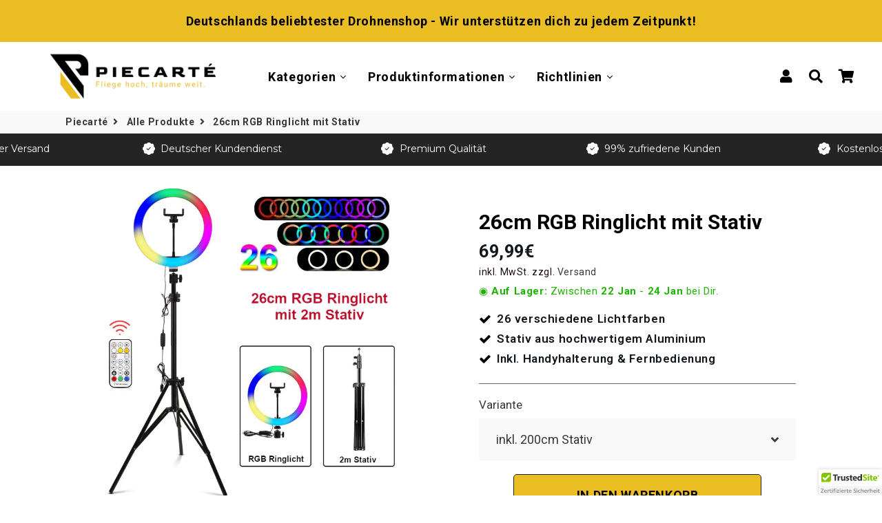

--- FILE ---
content_type: text/html; charset=utf-8
request_url: https://piecarte.com/collections/all/products/26cm-rgb-ringlicht-mit-stativ
body_size: 161918
content:
<!doctype html>
<html class="no-js" lang="de">
<head>
	<script id="pandectes-rules">   /* PANDECTES-GDPR: DO NOT MODIFY AUTO GENERATED CODE OF THIS SCRIPT */      window.PandectesSettings = {"store":{"id":33723482252,"plan":"plus","theme":"Piecarté 2.1.3","primaryLocale":"de","adminMode":false,"headless":false,"storefrontRootDomain":"","checkoutRootDomain":"","storefrontAccessToken":""},"tsPublished":1721314815,"declaration":{"showPurpose":false,"showProvider":false,"showDateGenerated":false},"language":{"languageMode":"Single","fallbackLanguage":"de","languageDetection":"browser","languagesSupported":[]},"texts":{"managed":{"headerText":{"de":"Wir respektieren Deine Privatsphäre"},"consentText":{"de":"Diese Website verwendet Cookies, um Dir das beste Erlebnis zu bieten."},"dismissButtonText":{"de":"Okay"},"linkText":{"de":"Mehr erfahren"},"imprintText":{"de":"Imprint"},"preferencesButtonText":{"de":"Einstellungen"},"allowButtonText":{"de":"Annehmen"},"denyButtonText":{"de":"Essenzielle Cookies"},"leaveSiteButtonText":{"de":"Diese Seite verlassen"},"cookiePolicyText":{"de":"Cookie-Richtlinie"},"preferencesPopupTitleText":{"de":"Einwilligungseinstellungen verwalten"},"preferencesPopupIntroText":{"de":"Wir verwenden Cookies, um die Funktionalität der Website zu optimieren, die Leistung zu analysieren und Dir ein personalisiertes Erlebnis zu bieten. Einige Cookies sind für den ordnungsgemäßen Betrieb der Website unerlässlich. Diese Cookies können nicht deaktiviert werden. In diesem Fenster kannst Du Deine Präferenzen für Cookies verwalten."},"preferencesPopupCloseButtonText":{"de":"Schließen"},"preferencesPopupAcceptAllButtonText":{"de":"Alles Akzeptieren"},"preferencesPopupRejectAllButtonText":{"de":"Alles ablehnen"},"preferencesPopupSaveButtonText":{"de":"Auswahl speichern"},"accessSectionTitleText":{"de":"Datenübertragbarkeit"},"accessSectionParagraphText":{"de":"Sie haben das Recht, jederzeit auf Ihre Daten zuzugreifen."},"rectificationSectionTitleText":{"de":"Datenberichtigung"},"rectificationSectionParagraphText":{"de":"Sie haben das Recht, die Aktualisierung Ihrer Daten zu verlangen, wann immer Sie dies für angemessen halten."},"erasureSectionTitleText":{"de":"Recht auf Vergessenwerden"},"erasureSectionParagraphText":{"de":"Sie haben das Recht, die Löschung aller Ihrer Daten zu verlangen. Danach können Sie nicht mehr auf Ihr Konto zugreifen."},"declIntroText":{"de":"Wir verwenden Cookies, um die Funktionalität der Website zu optimieren, die Leistung zu analysieren und Ihnen ein personalisiertes Erlebnis zu bieten. Einige Cookies sind für den ordnungsgemäßen Betrieb der Website unerlässlich. Diese Cookies können nicht deaktiviert werden. In diesem Fenster können Sie Ihre Präferenzen für Cookies verwalten."}},"categories":{"strictlyNecessaryCookiesTitleText":{"de":"Unbedingt notwendige Cookies"},"functionalityCookiesTitleText":{"de":"Funktionale Cookies"},"performanceCookiesTitleText":{"de":"Leistungs-Cookies"},"targetingCookiesTitleText":{"de":"Targeting-Cookies"},"unclassifiedCookiesTitleText":{"de":"Nicht klassifizierte Cookies"},"strictlyNecessaryCookiesDescriptionText":{"de":"Diese Cookies sind unerlässlich, damit Sie sich auf der Website bewegen und ihre Funktionen nutzen können, z. B. den Zugriff auf sichere Bereiche der Website. Ohne diese Cookies kann die Website nicht richtig funktionieren."},"functionalityCookiesDescriptionText":{"de":"Diese Cookies ermöglichen es der Website, verbesserte Funktionalität und Personalisierung bereitzustellen. Sie können von uns oder von Drittanbietern gesetzt werden, deren Dienste wir auf unseren Seiten hinzugefügt haben. Wenn Sie diese Cookies nicht zulassen, funktionieren einige oder alle dieser Dienste möglicherweise nicht richtig."},"performanceCookiesDescriptionText":{"de":"Diese Cookies ermöglichen es uns, die Leistung unserer Website zu überwachen und zu verbessern. Sie ermöglichen es uns beispielsweise, Besuche zu zählen, Verkehrsquellen zu identifizieren und zu sehen, welche Teile der Website am beliebtesten sind."},"targetingCookiesDescriptionText":{"de":"Diese Cookies können von unseren Werbepartnern über unsere Website gesetzt werden. Sie können von diesen Unternehmen verwendet werden, um ein Profil Ihrer Interessen zu erstellen und Ihnen relevante Werbung auf anderen Websites anzuzeigen. Sie speichern keine direkten personenbezogenen Daten, sondern basieren auf der eindeutigen Identifizierung Ihres Browsers und Ihres Internetgeräts. Wenn Sie diese Cookies nicht zulassen, erleben Sie weniger zielgerichtete Werbung."},"unclassifiedCookiesDescriptionText":{"de":"Nicht klassifizierte Cookies sind Cookies, die wir gerade zusammen mit den Anbietern einzelner Cookies klassifizieren."}},"auto":{"declName":{"de":"Name"},"declPath":{"de":"Weg"},"declType":{"de":"Typ"},"declDomain":{"de":"Domain"},"declPurpose":{"de":"Zweck"},"declProvider":{"de":"Anbieter"},"declRetention":{"de":"Speicherdauer"},"declFirstParty":{"de":"Erstanbieter"},"declThirdParty":{"de":"Drittanbieter"},"declSeconds":{"de":"Sekunden"},"declMinutes":{"de":"Minuten"},"declHours":{"de":"Std."},"declDays":{"de":"Tage"},"declMonths":{"de":"Monate"},"declYears":{"de":"Jahre"},"declSession":{"de":"Sitzung"},"cookiesDetailsText":{"de":"Cookie-Details"},"preferencesPopupAlwaysAllowedText":{"de":"Immer erlaubt"},"submitButton":{"de":"einreichen"},"submittingButton":{"de":"Senden..."},"cancelButton":{"de":"Abbrechen"},"guestsSupportInfoText":{"de":"Bitte loggen Sie sich mit Ihrem Kundenkonto ein, um fortzufahren."},"guestsSupportEmailPlaceholder":{"de":"E-Mail-Addresse"},"guestsSupportEmailValidationError":{"de":"Email ist ungültig"},"guestsSupportEmailSuccessTitle":{"de":"Vielen Dank für die Anfrage"},"guestsSupportEmailFailureTitle":{"de":"Ein Problem ist aufgetreten"},"guestsSupportEmailSuccessMessage":{"de":"Wenn Sie als Kunde dieses Shops registriert sind, erhalten Sie in Kürze eine E-Mail mit Anweisungen zum weiteren Vorgehen."},"guestsSupportEmailFailureMessage":{"de":"Ihre Anfrage wurde nicht übermittelt. Bitte versuchen Sie es erneut und wenn das Problem weiterhin besteht, wenden Sie sich an den Shop-Inhaber, um Hilfe zu erhalten."},"confirmationSuccessTitle":{"de":"Ihre Anfrage wurde bestätigt"},"confirmationFailureTitle":{"de":"Ein Problem ist aufgetreten"},"confirmationSuccessMessage":{"de":"Wir werden uns in Kürze zu Ihrem Anliegen bei Ihnen melden."},"confirmationFailureMessage":{"de":"Ihre Anfrage wurde nicht bestätigt. Bitte versuchen Sie es erneut und wenn das Problem weiterhin besteht, wenden Sie sich an den Ladenbesitzer, um Hilfe zu erhalten"},"consentSectionTitleText":{"de":"Ihre Cookie-Einwilligung"},"consentSectionNoConsentText":{"de":"Sie haben der Cookie-Richtlinie dieser Website nicht zugestimmt."},"consentSectionConsentedText":{"de":"Sie haben der Cookie-Richtlinie dieser Website zugestimmt am"},"consentStatus":{"de":"Einwilligungspräferenz"},"consentDate":{"de":"Zustimmungsdatum"},"consentId":{"de":"Einwilligungs-ID"},"consentSectionChangeConsentActionText":{"de":"Einwilligungspräferenz ändern"},"accessSectionGDPRRequestsActionText":{"de":"Anfragen betroffener Personen"},"accessSectionAccountInfoActionText":{"de":"persönliche Daten"},"accessSectionOrdersRecordsActionText":{"de":"Aufträge"},"accessSectionDownloadReportActionText":{"de":"Alle Daten anfordern"},"rectificationCommentPlaceholder":{"de":"Beschreiben Sie, was Sie aktualisieren möchten"},"rectificationCommentValidationError":{"de":"Kommentar ist erforderlich"},"rectificationSectionEditAccountActionText":{"de":"Aktualisierung anfordern"},"erasureSectionRequestDeletionActionText":{"de":"Löschung personenbezogener Daten anfordern"}}},"library":{"previewMode":false,"fadeInTimeout":0,"defaultBlocked":0,"showLink":true,"showImprintLink":false,"enabled":true,"cookie":{"name":"_pandectes_gdpr","expiryDays":365,"secure":true,"domain":""},"dismissOnScroll":200,"dismissOnWindowClick":true,"dismissOnTimeout":false,"palette":{"popup":{"background":"#FDFDFD","backgroundForCalculations":{"a":1,"b":253,"g":253,"r":253},"text":"#000000"},"button":{"background":"#212121","backgroundForCalculations":{"a":1,"b":33,"g":33,"r":33},"text":"#FFFFFF","textForCalculation":{"a":1,"b":255,"g":255,"r":255},"border":"transparent"}},"content":{"href":"https://piecarte.com/policies/privacy-policy","imprintHref":"/","close":"&#10005;","target":"_blank","logo":"<img class=\"cc-banner-logo\" height=\"30\" width=\"30\" src=\"https://cdn.shopify.com/s/files/1/0337/2348/2252/t/30/assets/pandectes-logo.png?v=1657891545\" alt=\"Piecarté\" />"},"window":"<div role=\"dialog\" aria-live=\"polite\" aria-label=\"cookieconsent\" aria-describedby=\"cookieconsent:desc\" id=\"pandectes-banner\" class=\"cc-window-wrapper cc-overlay-wrapper\"><div class=\"pd-cookie-banner-window cc-window {{classes}}\"><!--googleoff: all-->{{children}}<!--googleon: all--></div></div>","compliance":{"custom":"<div class=\"cc-compliance cc-highlight\">{{preferences}}{{allow}}</div>"},"type":"custom","layouts":{"basic":"{{logo}}{{header}}{{messagelink}}{{compliance}}"},"position":"overlay","theme":"classic","revokable":false,"animateRevokable":false,"revokableReset":false,"revokableLogoUrl":"https://cdn.shopify.com/s/files/1/0337/2348/2252/t/31/assets/pandectes-reopen-logo.png?v=1661339240","revokablePlacement":"bottom-left","revokableMarginHorizontal":15,"revokableMarginVertical":15,"static":false,"autoAttach":true,"hasTransition":true,"blacklistPage":[""]},"geolocation":{"brOnly":false,"caOnly":false,"euOnly":false},"dsr":{"guestsSupport":false,"accessSectionDownloadReportAuto":false},"banner":{"resetTs":1623928572,"extraCss":"        .cc-banner-logo {max-width: 24em!important;}    @media(min-width: 768px) {.cc-window.cc-floating{max-width: 24em!important;width: 24em!important;}}    .cc-message, .pd-cookie-banner-window .cc-header, .cc-logo {text-align: left}    .cc-window-wrapper{z-index: 2147483647;-webkit-transition: opacity 1s ease;  transition: opacity 1s ease;}    .cc-window{padding: 35px!important;z-index: 2147483647;font-family: inherit;}    .pd-cookie-banner-window .cc-header{font-family: inherit;}    .pd-cp-ui{font-family: inherit; background-color: #FDFDFD;color:#000000;}    button.pd-cp-btn, a.pd-cp-btn{background-color:#212121;color:#FFFFFF!important;}    input + .pd-cp-preferences-slider{background-color: rgba(0, 0, 0, 0.3)}    .pd-cp-scrolling-section::-webkit-scrollbar{background-color: rgba(0, 0, 0, 0.3)}    input:checked + .pd-cp-preferences-slider{background-color: rgba(0, 0, 0, 1)}    .pd-cp-scrolling-section::-webkit-scrollbar-thumb {background-color: rgba(0, 0, 0, 1)}    .pd-cp-ui-close{color:#000000;}    .pd-cp-preferences-slider:before{background-color: #FDFDFD}    .pd-cp-title:before {border-color: #000000!important}    .pd-cp-preferences-slider{background-color:#000000}    .pd-cp-toggle{color:#000000!important}    @media(max-width:699px) {.pd-cp-ui-close-top svg {fill: #000000}}    .pd-cp-toggle:hover,.pd-cp-toggle:visited,.pd-cp-toggle:active{color:#000000!important}    .pd-cookie-banner-window {box-shadow: 0 0 18px rgb(0 0 0 / 20%);}  ","customJavascript":null,"showPoweredBy":false,"revokableTrigger":false,"hybridStrict":false,"cookiesBlockedByDefault":"0","isActive":true,"implicitSavePreferences":true,"cookieIcon":false,"blockBots":false,"showCookiesDetails":true,"hasTransition":true,"blockingPage":false,"showOnlyLandingPage":false,"leaveSiteUrl":"https://www.google.com","linkRespectStoreLang":false},"cookies":{"0":[{"name":"cart_ts","type":"http","domain":"piecarte.com","path":"/","provider":"Shopify","firstParty":true,"retention":"1 year(s)","expires":1,"unit":"declYears","purpose":{"de":"Wird im Zusammenhang mit der Kasse verwendet."}},{"name":"cart_ver","type":"http","domain":"piecarte.com","path":"/","provider":"Shopify","firstParty":true,"retention":"1 year(s)","expires":1,"unit":"declYears","purpose":{"de":"Wird in Verbindung mit Warenkorb verwendet."}},{"name":"cart","type":"http","domain":"piecarte.com","path":"/","provider":"Shopify","firstParty":true,"retention":"1 year(s)","expires":1,"unit":"declYears","purpose":{"de":"Notwendig für die Warenkorbfunktion auf der Website."}},{"name":"shopify_pay_redirect","type":"http","domain":"piecarte.com","path":"/","provider":"Shopify","firstParty":true,"retention":"1 year(s)","expires":1,"unit":"declYears","purpose":{"de":"Das Cookie ist für die sichere Checkout- und Zahlungsfunktion auf der Website erforderlich. Diese Funktion wird von shopify.com bereitgestellt."}},{"name":"_shopify_m","type":"http","domain":".piecarte.com","path":"/","provider":"Shopify","firstParty":true,"retention":"1 year(s)","expires":1,"unit":"declYears","purpose":{"de":"Wird zum Verwalten der Datenschutzeinstellungen des Kunden verwendet."}},{"name":"_shopify_tm","type":"http","domain":".piecarte.com","path":"/","provider":"Shopify","firstParty":true,"retention":"1 year(s)","expires":1,"unit":"declYears","purpose":{"de":"Wird zum Verwalten der Datenschutzeinstellungen des Kunden verwendet."}},{"name":"cart_sig","type":"http","domain":"piecarte.com","path":"/","provider":"Shopify","firstParty":true,"retention":"1 year(s)","expires":1,"unit":"declYears","purpose":{"de":"Shopify-Analysen."}},{"name":"localization","type":"http","domain":"piecarte.com","path":"/","provider":"Shopify","firstParty":true,"retention":"1 year(s)","expires":1,"unit":"declYears","purpose":{"de":""}},{"name":"_tracking_consent","type":"http","domain":".piecarte.com","path":"/","provider":"Shopify","firstParty":true,"retention":"1 year(s)","expires":1,"unit":"declYears","purpose":{"de":"Tracking-Einstellungen."}},{"name":"cart_currency","type":"http","domain":"piecarte.com","path":"/","provider":"Shopify","firstParty":true,"retention":"1 year(s)","expires":1,"unit":"declYears","purpose":{"de":"Das Cookie ist für die sichere Checkout- und Zahlungsfunktion auf der Website erforderlich. Diese Funktion wird von shopify.com bereitgestellt."}},{"name":"keep_alive","type":"http","domain":"piecarte.com","path":"/","provider":"Shopify","firstParty":true,"retention":"1 year(s)","expires":1,"unit":"declYears","purpose":{"de":"Wird im Zusammenhang mit der Käuferlokalisierung verwendet."}},{"name":"_shopify_tw","type":"http","domain":".piecarte.com","path":"/","provider":"Shopify","firstParty":true,"retention":"1 year(s)","expires":1,"unit":"declYears","purpose":{"de":"Wird zum Verwalten der Datenschutzeinstellungen des Kunden verwendet."}},{"name":"secure_customer_sig","type":"http","domain":"piecarte.com","path":"/","provider":"Shopify","firstParty":true,"retention":"1 year(s)","expires":1,"unit":"declYears","purpose":{"de":"Wird im Zusammenhang mit dem Kundenlogin verwendet."}},{"name":"_cmp_a","type":"http","domain":".piecarte.com","path":"/","provider":"Shopify","firstParty":true,"retention":"24 hour(s)","expires":24,"unit":"declHours","purpose":{"de":"Used for managing customer privacy settings."}},{"name":"_secure_session_id","type":"http","domain":"piecarte.com","path":"/","provider":"Shopify","firstParty":true,"retention":"24 hour(s)","expires":24,"unit":"declHours","purpose":{"de":"Used in connection with navigation through a storefront."}}],"1":[{"name":"scm_reviews_importer_count","type":"http","domain":"piecarte.com","path":"/","provider":"Unknown","firstParty":true,"retention":"Session","expires":1,"unit":"declDays","purpose":{"de":""}},{"name":"scm_reviews_importer_app","type":"http","domain":"piecarte.com","path":"/","provider":"Unknown","firstParty":true,"retention":"Session","expires":1,"unit":"declDays","purpose":{"de":""}},{"name":"VISITOR_INFO1_LIVE","type":"http","domain":".youtube.com","path":"/","provider":"Google","firstParty":true,"retention":"180 day(s)","expires":180,"unit":"declDays","purpose":{"de":"A cookie that YouTube sets that measures your bandwidth to determine whether you get the new player interface or the old."}},{"name":"trustedsite_visit","type":"http","domain":"piecarte.com","path":"/","provider":"McAfee","firstParty":true,"retention":"24 hour(s)","expires":24,"unit":"declHours","purpose":{"de":"Used by McAfee Secure."}}],"2":[{"name":"_shopify_sa_t","type":"http","domain":".piecarte.com","path":"/","provider":"Shopify","firstParty":true,"retention":"1 year(s)","expires":1,"unit":"declYears","purpose":{"de":"Shopify-Analysen in Bezug auf Marketing und Empfehlungen."}},{"name":"_gat","type":"http","domain":".piecarte.com","path":"/","provider":"Google","firstParty":true,"retention":"1 year(s)","expires":1,"unit":"declYears","purpose":{"de":"Cookie wird von Google Analytics platziert, um Anfragen von Bots zu filtern."}},{"name":"_shopify_sa_p","type":"http","domain":".piecarte.com","path":"/","provider":"Shopify","firstParty":true,"retention":"1 year(s)","expires":1,"unit":"declYears","purpose":{"de":"Shopify-Analysen in Bezug auf Marketing und Empfehlungen."}},{"name":"_gid","type":"http","domain":".piecarte.com","path":"/","provider":"Google","firstParty":true,"retention":"1 year(s)","expires":1,"unit":"declYears","purpose":{"de":"Cookie wird von Google Analytics platziert, um Seitenaufrufe zu zählen und zu verfolgen."}},{"name":"_landing_page","type":"http","domain":".piecarte.com","path":"/","provider":"Shopify","firstParty":true,"retention":"1 year(s)","expires":1,"unit":"declYears","purpose":{"de":"Verfolgt Zielseiten."}},{"name":"_gat_gtag_UA_180122850_1","type":"http","domain":".piecarte.com","path":"/","provider":"Unknown","firstParty":true,"retention":"1 year(s)","expires":1,"unit":"declYears","purpose":{"de":""}},{"name":"_orig_referrer","type":"http","domain":".piecarte.com","path":"/","provider":"Shopify","firstParty":true,"retention":"1 year(s)","expires":1,"unit":"declYears","purpose":{"de":"Verfolgt Zielseiten."}},{"name":"_shopify_s","type":"http","domain":".piecarte.com","path":"/","provider":"Shopify","firstParty":true,"retention":"1 year(s)","expires":1,"unit":"declYears","purpose":{"de":"Shopify-Analysen."}},{"name":"_s","type":"http","domain":".piecarte.com","path":"/","provider":"Shopify","firstParty":true,"retention":"1 year(s)","expires":1,"unit":"declYears","purpose":{"de":"Shopify-Analysen."}},{"name":"_shopify_y","type":"http","domain":".piecarte.com","path":"/","provider":"Shopify","firstParty":true,"retention":"1 year(s)","expires":1,"unit":"declYears","purpose":{"de":"Shopify-Analysen."}},{"name":"_ga","type":"http","domain":".piecarte.com","path":"/","provider":"Google","firstParty":true,"retention":"1 year(s)","expires":1,"unit":"declYears","purpose":{"de":"Cookie wird von Google Analytics mit unbekannter Funktionalität gesetzt"}},{"name":"_y","type":"http","domain":".piecarte.com","path":"/","provider":"Shopify","firstParty":true,"retention":"1 year(s)","expires":1,"unit":"declYears","purpose":{"de":"Shopify-Analysen."}},{"name":"_ga_6WK2XD6NVG","type":"http","domain":".piecarte.com","path":"/","provider":"Google","firstParty":true,"retention":"1 year(s)","expires":1,"unit":"declYears","purpose":{"de":""}},{"name":"AWSALBCORS","type":"http","domain":"debutify.com","path":"/","provider":"Amazon","firstParty":true,"retention":"7 day(s)","expires":7,"unit":"declDays","purpose":{"de":"Used as a second stickiness cookie by Amazon that has additionally the SameSite attribute."}},{"name":"page-views","type":"http","domain":".piecarte.com","path":"/","provider":"Unknown","firstParty":true,"retention":"Session","expires":-1695206214,"unit":"declSeconds","purpose":{"de":""}},{"name":"_ga_CET56444D5","type":"http","domain":".piecarte.com","path":"/","provider":"Google","firstParty":true,"retention":"1 year(s)","expires":1,"unit":"declYears","purpose":{"de":"Cookie is set by Google Analytics with unknown functionality"}},{"name":"AWSALBCORS","type":"http","domain":"www.trustedsite.com","path":"/","provider":"Amazon","firstParty":true,"retention":"7 day(s)","expires":7,"unit":"declDays","purpose":{"de":"Used as a second stickiness cookie by Amazon that has additionally the SameSite attribute."}}],"4":[{"name":"_gcl_au","type":"http","domain":".piecarte.com","path":"/","provider":"Google","firstParty":true,"retention":"1 year(s)","expires":1,"unit":"declYears","purpose":{"de":"Cookie wird von Google Tag Manager platziert, um Conversions zu verfolgen."}},{"name":"_fbp","type":"http","domain":".piecarte.com","path":"/","provider":"Facebook","firstParty":true,"retention":"1 year(s)","expires":1,"unit":"declYears","purpose":{"de":"Cookie wird von Facebook platziert, um Besuche auf Websites zu verfolgen."}},{"name":"soundestID","type":"http","domain":".piecarte.com","path":"/","provider":"Omnisend","firstParty":true,"retention":"Session","expires":-1695206214,"unit":"declSeconds","purpose":{"de":"Used to identify an anonymous contact."}},{"name":"omnisendSessionID","type":"http","domain":".piecarte.com","path":"/","provider":"Omnisend","firstParty":true,"retention":"30 minute(s)","expires":30,"unit":"declMinutes","purpose":{"de":"Used to identify a session of an anonymous contact or a contact."}},{"name":"IDE","type":"http","domain":".doubleclick.net","path":"/","provider":"Google","firstParty":true,"retention":"1 year(s)","expires":1,"unit":"declYears","purpose":{"de":"To measure the visitors’ actions after they click through from an advert. Expires after 1 year."}},{"name":"YSC","type":"http","domain":".youtube.com","path":"/","provider":"Google","firstParty":true,"retention":"Session","expires":-1695206214,"unit":"declSeconds","purpose":{"de":"Registers a unique ID to keep statistics of what videos from YouTube the user has seen."}}],"8":[{"name":"_ttp","type":"http","domain":".tiktok.com","path":"/","provider":"Unknown","firstParty":true,"retention":"1 year(s)","expires":1,"unit":"declYears","purpose":{"de":""}},{"name":"_tt_enable_cookie","type":"http","domain":".piecarte.com","path":"/","provider":"Unknown","firstParty":true,"retention":"1 year(s)","expires":1,"unit":"declYears","purpose":{"de":""}},{"name":"_ttp","type":"http","domain":".piecarte.com","path":"/","provider":"Unknown","firstParty":true,"retention":"1 year(s)","expires":1,"unit":"declYears","purpose":{"de":""}}]},"blocker":{"isActive":false,"googleConsentMode":{"id":"","analyticsId":"","isActive":false,"adStorageCategory":4,"analyticsStorageCategory":2,"personalizationStorageCategory":1,"functionalityStorageCategory":1,"customEvent":true,"securityStorageCategory":0,"redactData":true,"urlPassthrough":false},"facebookPixel":{"id":"","isActive":false,"ldu":false},"rakuten":{"isActive":false,"cmp":false,"ccpa":false},"defaultBlocked":0,"patterns":{"whiteList":[],"blackList":{"1":[],"2":[],"4":[],"8":[]},"iframesWhiteList":[],"iframesBlackList":{"1":[],"2":[],"4":[],"8":[]},"beaconsWhiteList":[],"beaconsBlackList":{"1":[],"2":[],"4":[],"8":[]}}}}      !function(){"use strict";window.PandectesRules=window.PandectesRules||{},window.PandectesRules.manualBlacklist={1:[],2:[],4:[]},window.PandectesRules.blacklistedIFrames={1:[],2:[],4:[]},window.PandectesRules.blacklistedCss={1:[],2:[],4:[]},window.PandectesRules.blacklistedBeacons={1:[],2:[],4:[]};var e="javascript/blocked";function t(e){return new RegExp(e.replace(/[/\\.+?$()]/g,"\\$&").replace("*","(.*)"))}var n=function(e){var t=arguments.length>1&&void 0!==arguments[1]?arguments[1]:"log";new URLSearchParams(window.location.search).get("log")&&console[t]("PandectesRules: ".concat(e))};function a(e){var t=document.createElement("script");t.async=!0,t.src=e,document.head.appendChild(t)}function r(e,t){var n=Object.keys(e);if(Object.getOwnPropertySymbols){var a=Object.getOwnPropertySymbols(e);t&&(a=a.filter((function(t){return Object.getOwnPropertyDescriptor(e,t).enumerable}))),n.push.apply(n,a)}return n}function o(e){for(var t=1;t<arguments.length;t++){var n=null!=arguments[t]?arguments[t]:{};t%2?r(Object(n),!0).forEach((function(t){c(e,t,n[t])})):Object.getOwnPropertyDescriptors?Object.defineProperties(e,Object.getOwnPropertyDescriptors(n)):r(Object(n)).forEach((function(t){Object.defineProperty(e,t,Object.getOwnPropertyDescriptor(n,t))}))}return e}function i(e){var t=function(e,t){if("object"!=typeof e||!e)return e;var n=e[Symbol.toPrimitive];if(void 0!==n){var a=n.call(e,t||"default");if("object"!=typeof a)return a;throw new TypeError("@@toPrimitive must return a primitive value.")}return("string"===t?String:Number)(e)}(e,"string");return"symbol"==typeof t?t:t+""}function c(e,t,n){return(t=i(t))in e?Object.defineProperty(e,t,{value:n,enumerable:!0,configurable:!0,writable:!0}):e[t]=n,e}function s(e,t){return function(e){if(Array.isArray(e))return e}(e)||function(e,t){var n=null==e?null:"undefined"!=typeof Symbol&&e[Symbol.iterator]||e["@@iterator"];if(null!=n){var a,r,o,i,c=[],s=!0,l=!1;try{if(o=(n=n.call(e)).next,0===t){if(Object(n)!==n)return;s=!1}else for(;!(s=(a=o.call(n)).done)&&(c.push(a.value),c.length!==t);s=!0);}catch(e){l=!0,r=e}finally{try{if(!s&&null!=n.return&&(i=n.return(),Object(i)!==i))return}finally{if(l)throw r}}return c}}(e,t)||d(e,t)||function(){throw new TypeError("Invalid attempt to destructure non-iterable instance.\nIn order to be iterable, non-array objects must have a [Symbol.iterator]() method.")}()}function l(e){return function(e){if(Array.isArray(e))return u(e)}(e)||function(e){if("undefined"!=typeof Symbol&&null!=e[Symbol.iterator]||null!=e["@@iterator"])return Array.from(e)}(e)||d(e)||function(){throw new TypeError("Invalid attempt to spread non-iterable instance.\nIn order to be iterable, non-array objects must have a [Symbol.iterator]() method.")}()}function d(e,t){if(e){if("string"==typeof e)return u(e,t);var n=Object.prototype.toString.call(e).slice(8,-1);return"Object"===n&&e.constructor&&(n=e.constructor.name),"Map"===n||"Set"===n?Array.from(e):"Arguments"===n||/^(?:Ui|I)nt(?:8|16|32)(?:Clamped)?Array$/.test(n)?u(e,t):void 0}}function u(e,t){(null==t||t>e.length)&&(t=e.length);for(var n=0,a=new Array(t);n<t;n++)a[n]=e[n];return a}var f=window.PandectesRulesSettings||window.PandectesSettings,g=!(void 0===window.dataLayer||!Array.isArray(window.dataLayer)||!window.dataLayer.some((function(e){return"pandectes_full_scan"===e.event}))),p=function(){var e,t=arguments.length>0&&void 0!==arguments[0]?arguments[0]:"_pandectes_gdpr",n=("; "+document.cookie).split("; "+t+"=");if(n.length<2)e={};else{var a=n.pop().split(";");e=window.atob(a.shift())}var r=function(e){try{return JSON.parse(e)}catch(e){return!1}}(e);return!1!==r?r:e}(),y=f.banner.isActive,h=f.blocker,v=h.defaultBlocked,w=h.patterns,m=p&&null!==p.preferences&&void 0!==p.preferences?p.preferences:null,b=g?0:y?null===m?v:m:0,k={1:!(1&b),2:!(2&b),4:!(4&b)},_=w.blackList,S=w.whiteList,L=w.iframesBlackList,C=w.iframesWhiteList,A=w.beaconsBlackList,P=w.beaconsWhiteList,O={blackList:[],whiteList:[],iframesBlackList:{1:[],2:[],4:[],8:[]},iframesWhiteList:[],beaconsBlackList:{1:[],2:[],4:[],8:[]},beaconsWhiteList:[]};[1,2,4].map((function(e){var n;k[e]||((n=O.blackList).push.apply(n,l(_[e].length?_[e].map(t):[])),O.iframesBlackList[e]=L[e].length?L[e].map(t):[],O.beaconsBlackList[e]=A[e].length?A[e].map(t):[])})),O.whiteList=S.length?S.map(t):[],O.iframesWhiteList=C.length?C.map(t):[],O.beaconsWhiteList=P.length?P.map(t):[];var E={scripts:[],iframes:{1:[],2:[],4:[]},beacons:{1:[],2:[],4:[]},css:{1:[],2:[],4:[]}},B=function(t,n){return t&&(!n||n!==e)&&(!O.blackList||O.blackList.some((function(e){return e.test(t)})))&&(!O.whiteList||O.whiteList.every((function(e){return!e.test(t)})))},I=function(e,t){var n=O.iframesBlackList[t],a=O.iframesWhiteList;return e&&(!n||n.some((function(t){return t.test(e)})))&&(!a||a.every((function(t){return!t.test(e)})))},j=function(e,t){var n=O.beaconsBlackList[t],a=O.beaconsWhiteList;return e&&(!n||n.some((function(t){return t.test(e)})))&&(!a||a.every((function(t){return!t.test(e)})))},R=new MutationObserver((function(e){for(var t=0;t<e.length;t++)for(var n=e[t].addedNodes,a=0;a<n.length;a++){var r=n[a],o=r.dataset&&r.dataset.cookiecategory;if(1===r.nodeType&&"LINK"===r.tagName){var i=r.dataset&&r.dataset.href;if(i&&o)switch(o){case"functionality":case"C0001":E.css[1].push(i);break;case"performance":case"C0002":E.css[2].push(i);break;case"targeting":case"C0003":E.css[4].push(i)}}}})),T=new MutationObserver((function(t){for(var a=0;a<t.length;a++)for(var r=t[a].addedNodes,o=function(){var t=r[i],a=t.src||t.dataset&&t.dataset.src,o=t.dataset&&t.dataset.cookiecategory;if(1===t.nodeType&&"IFRAME"===t.tagName){if(a){var c=!1;I(a,1)||"functionality"===o||"C0001"===o?(c=!0,E.iframes[1].push(a)):I(a,2)||"performance"===o||"C0002"===o?(c=!0,E.iframes[2].push(a)):(I(a,4)||"targeting"===o||"C0003"===o)&&(c=!0,E.iframes[4].push(a)),c&&(t.removeAttribute("src"),t.setAttribute("data-src",a))}}else if(1===t.nodeType&&"IMG"===t.tagName){if(a){var s=!1;j(a,1)?(s=!0,E.beacons[1].push(a)):j(a,2)?(s=!0,E.beacons[2].push(a)):j(a,4)&&(s=!0,E.beacons[4].push(a)),s&&(t.removeAttribute("src"),t.setAttribute("data-src",a))}}else if(1===t.nodeType&&"SCRIPT"===t.tagName){var l=t.type,d=!1;if(B(a,l)?(n("rule blocked: ".concat(a)),d=!0):a&&o?n("manually blocked @ ".concat(o,": ").concat(a)):o&&n("manually blocked @ ".concat(o,": inline code")),d){E.scripts.push([t,l]),t.type=e;t.addEventListener("beforescriptexecute",(function n(a){t.getAttribute("type")===e&&a.preventDefault(),t.removeEventListener("beforescriptexecute",n)})),t.parentElement&&t.parentElement.removeChild(t)}}},i=0;i<r.length;i++)o()})),D=document.createElement,N={src:Object.getOwnPropertyDescriptor(HTMLScriptElement.prototype,"src"),type:Object.getOwnPropertyDescriptor(HTMLScriptElement.prototype,"type")};window.PandectesRules.unblockCss=function(e){var t=E.css[e]||[];t.length&&n("Unblocking CSS for ".concat(e)),t.forEach((function(e){var t=document.querySelector('link[data-href^="'.concat(e,'"]'));t.removeAttribute("data-href"),t.href=e})),E.css[e]=[]},window.PandectesRules.unblockIFrames=function(e){var t=E.iframes[e]||[];t.length&&n("Unblocking IFrames for ".concat(e)),O.iframesBlackList[e]=[],t.forEach((function(e){var t=document.querySelector('iframe[data-src^="'.concat(e,'"]'));t.removeAttribute("data-src"),t.src=e})),E.iframes[e]=[]},window.PandectesRules.unblockBeacons=function(e){var t=E.beacons[e]||[];t.length&&n("Unblocking Beacons for ".concat(e)),O.beaconsBlackList[e]=[],t.forEach((function(e){var t=document.querySelector('img[data-src^="'.concat(e,'"]'));t.removeAttribute("data-src"),t.src=e})),E.beacons[e]=[]},window.PandectesRules.unblockInlineScripts=function(e){var t=1===e?"functionality":2===e?"performance":"targeting",a=document.querySelectorAll('script[type="javascript/blocked"][data-cookiecategory="'.concat(t,'"]'));n("unblockInlineScripts: ".concat(a.length," in ").concat(t)),a.forEach((function(e){var t=document.createElement("script");t.type="text/javascript",e.hasAttribute("src")?t.src=e.getAttribute("src"):t.textContent=e.textContent,document.head.appendChild(t),e.parentNode.removeChild(e)}))},window.PandectesRules.unblockInlineCss=function(e){var t=1===e?"functionality":2===e?"performance":"targeting",a=document.querySelectorAll('link[data-cookiecategory="'.concat(t,'"]'));n("unblockInlineCss: ".concat(a.length," in ").concat(t)),a.forEach((function(e){e.href=e.getAttribute("data-href")}))},window.PandectesRules.unblock=function(e){e.length<1?(O.blackList=[],O.whiteList=[],O.iframesBlackList=[],O.iframesWhiteList=[]):(O.blackList&&(O.blackList=O.blackList.filter((function(t){return e.every((function(e){return"string"==typeof e?!t.test(e):e instanceof RegExp?t.toString()!==e.toString():void 0}))}))),O.whiteList&&(O.whiteList=[].concat(l(O.whiteList),l(e.map((function(e){if("string"==typeof e){var n=".*"+t(e)+".*";if(O.whiteList.every((function(e){return e.toString()!==n.toString()})))return new RegExp(n)}else if(e instanceof RegExp&&O.whiteList.every((function(t){return t.toString()!==e.toString()})))return e;return null})).filter(Boolean)))));var a=0;l(E.scripts).forEach((function(e,t){var n=s(e,2),r=n[0],o=n[1];if(function(e){var t=e.getAttribute("src");return O.blackList&&O.blackList.every((function(e){return!e.test(t)}))||O.whiteList&&O.whiteList.some((function(e){return e.test(t)}))}(r)){for(var i=document.createElement("script"),c=0;c<r.attributes.length;c++){var l=r.attributes[c];"src"!==l.name&&"type"!==l.name&&i.setAttribute(l.name,r.attributes[c].value)}i.setAttribute("src",r.src),i.setAttribute("type",o||"application/javascript"),document.head.appendChild(i),E.scripts.splice(t-a,1),a++}})),0==O.blackList.length&&0===O.iframesBlackList[1].length&&0===O.iframesBlackList[2].length&&0===O.iframesBlackList[4].length&&0===O.beaconsBlackList[1].length&&0===O.beaconsBlackList[2].length&&0===O.beaconsBlackList[4].length&&(n("Disconnecting observers"),T.disconnect(),R.disconnect())};var x=f.store,M=x.adminMode,U=x.headless,z=x.storefrontRootDomain,F=x.checkoutRootDomain,W=x.storefrontAccessToken,H=f.banner.isActive,q=f.blocker.defaultBlocked;H&&function(e){if(window.Shopify&&window.Shopify.customerPrivacy)e();else{var t=null;window.Shopify&&window.Shopify.loadFeatures&&window.Shopify.trackingConsent?e():t=setInterval((function(){window.Shopify&&window.Shopify.loadFeatures&&(clearInterval(t),window.Shopify.loadFeatures([{name:"consent-tracking-api",version:"0.1"}],(function(t){t?n("Shopify.customerPrivacy API - failed to load"):(n("shouldShowBanner() -> ".concat(window.Shopify.trackingConsent.shouldShowBanner()," | saleOfDataRegion() -> ").concat(window.Shopify.trackingConsent.saleOfDataRegion())),e())})))}),10)}}((function(){!function(){var e=window.Shopify.trackingConsent;if(!1!==e.shouldShowBanner()||null!==m||7!==q)try{var t=M&&!(window.Shopify&&window.Shopify.AdminBarInjector),a={preferences:!(1&b)||g||t,analytics:!(2&b)||g||t,marketing:!(4&b)||g||t};U&&(a.headlessStorefront=!0,a.storefrontRootDomain=null!=z&&z.length?z:window.location.hostname,a.checkoutRootDomain=null!=F&&F.length?F:"checkout.".concat(window.location.hostname),a.storefrontAccessToken=null!=W&&W.length?W:""),e.firstPartyMarketingAllowed()===a.marketing&&e.analyticsProcessingAllowed()===a.analytics&&e.preferencesProcessingAllowed()===a.preferences||e.setTrackingConsent(a,(function(e){e&&e.error?n("Shopify.customerPrivacy API - failed to setTrackingConsent"):n("setTrackingConsent(".concat(JSON.stringify(a),")"))}))}catch(e){n("Shopify.customerPrivacy API - exception")}}(),function(){if(U){var e=window.Shopify.trackingConsent,t=e.currentVisitorConsent();if(navigator.globalPrivacyControl&&""===t.sale_of_data){var a={sale_of_data:!1,headlessStorefront:!0};a.storefrontRootDomain=null!=z&&z.length?z:window.location.hostname,a.checkoutRootDomain=null!=F&&F.length?F:"checkout.".concat(window.location.hostname),a.storefrontAccessToken=null!=W&&W.length?W:"",e.setTrackingConsent(a,(function(e){e&&e.error?n("Shopify.customerPrivacy API - failed to setTrackingConsent({".concat(JSON.stringify(a),")")):n("setTrackingConsent(".concat(JSON.stringify(a),")"))}))}}}()}));var G=["AT","BE","BG","HR","CY","CZ","DK","EE","FI","FR","DE","GR","HU","IE","IT","LV","LT","LU","MT","NL","PL","PT","RO","SK","SI","ES","SE","GB","LI","NO","IS"],J=f.banner,V=J.isActive,K=J.hybridStrict,$=f.geolocation,Y=$.caOnly,Z=void 0!==Y&&Y,Q=$.euOnly,X=void 0!==Q&&Q,ee=$.brOnly,te=void 0!==ee&&ee,ne=$.jpOnly,ae=void 0!==ne&&ne,re=$.thOnly,oe=void 0!==re&&re,ie=$.chOnly,ce=void 0!==ie&&ie,se=$.zaOnly,le=void 0!==se&&se,de=$.canadaOnly,ue=void 0!==de&&de,fe=$.globalVisibility,ge=void 0===fe||fe,pe=f.blocker,ye=pe.defaultBlocked,he=void 0===ye?7:ye,ve=pe.googleConsentMode,we=ve.isActive,me=ve.customEvent,be=ve.id,ke=void 0===be?"":be,_e=ve.analyticsId,Se=void 0===_e?"":_e,Le=ve.adwordsId,Ce=void 0===Le?"":Le,Ae=ve.redactData,Pe=ve.urlPassthrough,Oe=ve.adStorageCategory,Ee=ve.analyticsStorageCategory,Be=ve.functionalityStorageCategory,Ie=ve.personalizationStorageCategory,je=ve.securityStorageCategory,Re=ve.dataLayerProperty,Te=void 0===Re?"dataLayer":Re,De=ve.waitForUpdate,Ne=void 0===De?0:De,xe=ve.useNativeChannel,Me=void 0!==xe&&xe;function Ue(){window[Te].push(arguments)}window[Te]=window[Te]||[];var ze,Fe,We={hasInitialized:!1,useNativeChannel:!1,ads_data_redaction:!1,url_passthrough:!1,data_layer_property:"dataLayer",storage:{ad_storage:"granted",ad_user_data:"granted",ad_personalization:"granted",analytics_storage:"granted",functionality_storage:"granted",personalization_storage:"granted",security_storage:"granted"}};if(V&&we){var He=he&Oe?"denied":"granted",qe=he&Ee?"denied":"granted",Ge=he&Be?"denied":"granted",Je=he&Ie?"denied":"granted",Ve=he&je?"denied":"granted";We.hasInitialized=!0,We.useNativeChannel=Me,We.url_passthrough=Pe,We.ads_data_redaction="denied"===He&&Ae,We.storage.ad_storage=He,We.storage.ad_user_data=He,We.storage.ad_personalization=He,We.storage.analytics_storage=qe,We.storage.functionality_storage=Ge,We.storage.personalization_storage=Je,We.storage.security_storage=Ve,We.data_layer_property=Te||"dataLayer",We.ads_data_redaction&&Ue("set","ads_data_redaction",We.ads_data_redaction),We.url_passthrough&&Ue("set","url_passthrough",We.url_passthrough),function(){!1===Me?console.log("Pandectes: Google Consent Mode (av2)"):console.log("Pandectes: Google Consent Mode (av2nc)");var e=b!==he?{wait_for_update:Ne||500}:Ne?{wait_for_update:Ne}:{};ge&&!K?Ue("consent","default",o(o({},We.storage),e)):(Ue("consent","default",o(o(o({},We.storage),e),{},{region:[].concat(l(X||K?G:[]),l(Z&&!K?["US-CA","US-VA","US-CT","US-UT","US-CO"]:[]),l(te&&!K?["BR"]:[]),l(ae&&!K?["JP"]:[]),l(ue&&!K?["CA"]:[]),l(oe&&!K?["TH"]:[]),l(ce&&!K?["CH"]:[]),l(le&&!K?["ZA"]:[]))})),Ue("consent","default",{ad_storage:"granted",ad_user_data:"granted",ad_personalization:"granted",analytics_storage:"granted",functionality_storage:"granted",personalization_storage:"granted",security_storage:"granted"}));if(null!==m){var t=b&Oe?"denied":"granted",n=b&Ee?"denied":"granted",r=b&Be?"denied":"granted",i=b&Ie?"denied":"granted",c=b&je?"denied":"granted";We.storage.ad_storage=t,We.storage.ad_user_data=t,We.storage.ad_personalization=t,We.storage.analytics_storage=n,We.storage.functionality_storage=r,We.storage.personalization_storage=i,We.storage.security_storage=c,Ue("consent","update",We.storage)}(ke.length||Se.length||Ce.length)&&(window[We.data_layer_property].push({"pandectes.start":(new Date).getTime(),event:"pandectes-rules.min.js"}),(Se.length||Ce.length)&&Ue("js",new Date));var s="https://www.googletagmanager.com";if(ke.length){var d=ke.split(",");window[We.data_layer_property].push({"gtm.start":(new Date).getTime(),event:"gtm.js"});for(var u=0;u<d.length;u++){var f="dataLayer"!==We.data_layer_property?"&l=".concat(We.data_layer_property):"";a("".concat(s,"/gtm.js?id=").concat(d[u].trim()).concat(f))}}if(Se.length)for(var g=Se.split(","),p=0;p<g.length;p++){var y=g[p].trim();y.length&&(a("".concat(s,"/gtag/js?id=").concat(y)),Ue("config",y,{send_page_view:!1}))}if(Ce.length)for(var h=Ce.split(","),v=0;v<h.length;v++){var w=h[v].trim();w.length&&(a("".concat(s,"/gtag/js?id=").concat(w)),Ue("config",w,{allow_enhanced_conversions:!0}))}}()}V&&me&&(Fe=7===(ze=b)?"deny":0===ze?"allow":"mixed",window[Te].push({event:"Pandectes_Consent_Update",pandectes_status:Fe,pandectes_categories:{C0000:"allow",C0001:k[1]?"allow":"deny",C0002:k[2]?"allow":"deny",C0003:k[4]?"allow":"deny"}}));var Ke=f.blocker,$e=Ke.klaviyoIsActive,Ye=Ke.googleConsentMode.adStorageCategory;$e&&window.addEventListener("PandectesEvent_OnConsent",(function(e){var t=e.detail.preferences;if(null!=t){var n=t&Ye?"denied":"granted";void 0!==window.klaviyo&&window.klaviyo.isIdentified()&&window.klaviyo.push(["identify",{ad_personalization:n,ad_user_data:n}])}})),f.banner.revokableTrigger&&window.addEventListener("PandectesEvent_OnInitialize",(function(){document.querySelectorAll('[href*="#reopenBanner"]').forEach((function(e){e.onclick=function(e){e.preventDefault(),window.Pandectes.fn.revokeConsent()}}))})),window.PandectesRules.gcm=We;var Ze=f.banner.isActive,Qe=f.blocker.isActive;n("Prefs: ".concat(b," | Banner: ").concat(Ze?"on":"off"," | Blocker: ").concat(Qe?"on":"off"));var Xe=null===m&&/\/checkouts\//.test(window.location.pathname);0!==b&&!1===g&&Qe&&!Xe&&(n("Blocker will execute"),document.createElement=function(){for(var t=arguments.length,n=new Array(t),a=0;a<t;a++)n[a]=arguments[a];if("script"!==n[0].toLowerCase())return D.bind?D.bind(document).apply(void 0,n):D;var r=D.bind(document).apply(void 0,n);try{Object.defineProperties(r,{src:o(o({},N.src),{},{set:function(t){B(t,r.type)&&N.type.set.call(this,e),N.src.set.call(this,t)}}),type:o(o({},N.type),{},{get:function(){var t=N.type.get.call(this);return t===e||B(this.src,t)?null:t},set:function(t){var n=B(r.src,r.type)?e:t;N.type.set.call(this,n)}})}),r.setAttribute=function(t,n){if("type"===t){var a=B(r.src,r.type)?e:n;N.type.set.call(r,a)}else"src"===t?(B(n,r.type)&&N.type.set.call(r,e),N.src.set.call(r,n)):HTMLScriptElement.prototype.setAttribute.call(r,t,n)}}catch(e){console.warn("Yett: unable to prevent script execution for script src ",r.src,".\n",'A likely cause would be because you are using a third-party browser extension that monkey patches the "document.createElement" function.')}return r},T.observe(document.documentElement,{childList:!0,subtree:!0}),R.observe(document.documentElement,{childList:!0,subtree:!0}))}();
</script>
  
  
  
	 
    <script src='//piecarte.com/cdn/shop/t/31/assets/product_restore_email.js?v=180981458115277363461661339241' defer='defer' ></script> 
    <script id='em_product_variants' type='application/json'>
        [{"id":43554227159307,"title":"inkl. 200cm Stativ","option1":"inkl. 200cm Stativ","option2":null,"option3":null,"sku":"1005002868670637-GERMANY-RGB ring light 2.0","requires_shipping":true,"taxable":true,"featured_image":{"id":40429017170187,"product_id":7980347457803,"position":1,"created_at":"2022-07-12T21:29:59+02:00","updated_at":"2022-07-12T21:30:01+02:00","alt":"26cm RGB Ringlicht mit 2m Stativ","width":800,"height":800,"src":"\/\/piecarte.com\/cdn\/shop\/products\/26cm-RGB-Ringlicht-mit-2m-Stativ.jpg?v=1657654201","variant_ids":[43554227159307]},"available":true,"name":"26cm RGB Ringlicht mit Stativ - inkl. 200cm Stativ","public_title":"inkl. 200cm Stativ","options":["inkl. 200cm Stativ"],"price":6999,"weight":0,"compare_at_price":0,"inventory_management":"shopify","barcode":"","featured_media":{"alt":"26cm RGB Ringlicht mit 2m Stativ","id":33098215588107,"position":1,"preview_image":{"aspect_ratio":1.0,"height":800,"width":800,"src":"\/\/piecarte.com\/cdn\/shop\/products\/26cm-RGB-Ringlicht-mit-2m-Stativ.jpg?v=1657654201"}},"requires_selling_plan":false,"selling_plan_allocations":[]},{"id":43554227355915,"title":"inkl. 160cm Stativ","option1":"inkl. 160cm Stativ","option2":null,"option3":null,"sku":"1005002868670637-GERMANY-RGB ring light 1.6","requires_shipping":true,"taxable":true,"featured_image":{"id":40429017104651,"product_id":7980347457803,"position":2,"created_at":"2022-07-12T21:29:59+02:00","updated_at":"2022-07-12T21:30:03+02:00","alt":"26cm RGB Ringlicht mit 1.6m Stativ","width":800,"height":800,"src":"\/\/piecarte.com\/cdn\/shop\/products\/26cm-RGB-Ringlicht-mit-160cm-Stativ.jpg?v=1657654203","variant_ids":[43554227355915]},"available":false,"name":"26cm RGB Ringlicht mit Stativ - inkl. 160cm Stativ","public_title":"inkl. 160cm Stativ","options":["inkl. 160cm Stativ"],"price":6498,"weight":0,"compare_at_price":0,"inventory_management":"shopify","barcode":"","featured_media":{"alt":"26cm RGB Ringlicht mit 1.6m Stativ","id":33098215653643,"position":2,"preview_image":{"aspect_ratio":1.0,"height":800,"width":800,"src":"\/\/piecarte.com\/cdn\/shop\/products\/26cm-RGB-Ringlicht-mit-160cm-Stativ.jpg?v=1657654203"}},"requires_selling_plan":false,"selling_plan_allocations":[]},{"id":43554227454219,"title":"inkl. 110cm Stativ","option1":"inkl. 110cm Stativ","option2":null,"option3":null,"sku":"1005002868670637-GERMANY-RGB ring light 1.1","requires_shipping":true,"taxable":true,"featured_image":{"id":40429017137419,"product_id":7980347457803,"position":3,"created_at":"2022-07-12T21:29:59+02:00","updated_at":"2022-07-12T21:30:03+02:00","alt":"26cm RGB Ringlicht mit 1.1m Stativ","width":800,"height":800,"src":"\/\/piecarte.com\/cdn\/shop\/products\/26cm-RGB-Ringlicht-mit-110cm-Stativ.jpg?v=1657654203","variant_ids":[43554227454219]},"available":false,"name":"26cm RGB Ringlicht mit Stativ - inkl. 110cm Stativ","public_title":"inkl. 110cm Stativ","options":["inkl. 110cm Stativ"],"price":5994,"weight":0,"compare_at_price":0,"inventory_management":"shopify","barcode":"","featured_media":{"alt":"26cm RGB Ringlicht mit 1.1m Stativ","id":33098215620875,"position":3,"preview_image":{"aspect_ratio":1.0,"height":800,"width":800,"src":"\/\/piecarte.com\/cdn\/shop\/products\/26cm-RGB-Ringlicht-mit-110cm-Stativ.jpg?v=1657654203"}},"requires_selling_plan":false,"selling_plan_allocations":[]}]
    </script>
    <script id='em_product_selected_or_first_available_variant' type='application/json'>
        {"id":43554227159307,"title":"inkl. 200cm Stativ","option1":"inkl. 200cm Stativ","option2":null,"option3":null,"sku":"1005002868670637-GERMANY-RGB ring light 2.0","requires_shipping":true,"taxable":true,"featured_image":{"id":40429017170187,"product_id":7980347457803,"position":1,"created_at":"2022-07-12T21:29:59+02:00","updated_at":"2022-07-12T21:30:01+02:00","alt":"26cm RGB Ringlicht mit 2m Stativ","width":800,"height":800,"src":"\/\/piecarte.com\/cdn\/shop\/products\/26cm-RGB-Ringlicht-mit-2m-Stativ.jpg?v=1657654201","variant_ids":[43554227159307]},"available":true,"name":"26cm RGB Ringlicht mit Stativ - inkl. 200cm Stativ","public_title":"inkl. 200cm Stativ","options":["inkl. 200cm Stativ"],"price":6999,"weight":0,"compare_at_price":0,"inventory_management":"shopify","barcode":"","featured_media":{"alt":"26cm RGB Ringlicht mit 2m Stativ","id":33098215588107,"position":1,"preview_image":{"aspect_ratio":1.0,"height":800,"width":800,"src":"\/\/piecarte.com\/cdn\/shop\/products\/26cm-RGB-Ringlicht-mit-2m-Stativ.jpg?v=1657654201"}},"requires_selling_plan":false,"selling_plan_allocations":[]}
    </script>
    <script id='em_product_metafields' type='application/json'>
        1676419394
    </script>







<!-- Google Tag Manager -->
<script>(function(w,d,s,l,i){w[l]=w[l]||[];w[l].push({'gtm.start':
new Date().getTime(),event:'gtm.js'});var f=d.getElementsByTagName(s)[0],
j=d.createElement(s),dl=l!='dataLayer'?'&l='+l:'';j.async=true;j.src=
'https://www.googletagmanager.com/gtm.js?id='+i+dl;f.parentNode.insertBefore(j,f);
})(window,document,'script','dataLayer','GTM-NVQNHNX');</script>
<!-- End Google Tag Manager -->

  <!-- Google tag (gtag.js) -->
<script async src="https://www.googletagmanager.com/gtag/js?id=G-6WK2XD6NVG"></script>
<script>
  window.dataLayer = window.dataLayer || [];
  function gtag(){dataLayer.push(arguments);}
  gtag('js', new Date());

  gtag('config', 'G-6WK2XD6NVG');
</script>
  
  <!-- Basic page needs ================================================== -->
  <meta charset="utf-8">
  <meta http-equiv="X-UA-Compatible" content="IE=edge,chrome=1">
  <link rel="canonical" href="https://piecarte.com/products/26cm-rgb-ringlicht-mit-stativ">
  <meta name="viewport" content="width=device-width,initial-scale=1,shrink-to-fit=no">
  <meta name="theme-color" content="#eabd23">
  <meta name="apple-mobile-web-app-capable" content="yes">
  <meta name="mobile-web-app-capable" content="yes">
  <meta name="author" content="Piecarté">

  <!-- Fav icon ================================================== -->
  
    <link sizes="192x192" rel="shortcut icon" href="//piecarte.com/cdn/shop/files/Wordpress_Transparent_192x192.png?v=1693070091" type="image/png">
  
  
  <!-- Apple touch icon ================================================== -->
  <link rel="apple-touch-icon" href="https://cdn.shopify.com/s/files/1/0337/2348/2252/files/Wordpress_Transparent.png?v=1693070091"/>

  <!-- Title and description ================================================== -->
  <title>26cm RGB Ringlicht mit Stativ und Handyhalterung kaufen</title>
<!--
<title>
    26cm RGB Ringlicht mit Stativ und Handyhalterung kaufen
 
    
  </title>
 -->

  
    <meta name="description" content="Ringlicht mit Stativ und 26 verschiedenen Lichtfarben kaufen. Universelle, biegsame Halterung ✔ Stabiles sowie höhenverstellbares Stativ ✔ | Piecarté">
  

  <!-- Social meta ================================================== -->
  <!-- /snippets/social-meta-tags.liquid -->




<meta property="og:site_name" content="Piecarté">
<meta property="og:url" content="https://piecarte.com/products/26cm-rgb-ringlicht-mit-stativ">
<meta property="og:title" content="26cm RGB Ringlicht mit Stativ">
<meta property="og:type" content="product">
<meta property="og:description" content="Ringlicht mit Stativ und 26 verschiedenen Lichtfarben kaufen. Universelle, biegsame Halterung ✔ Stabiles sowie höhenverstellbares Stativ ✔ | Piecarté">

  <meta property="og:price:amount" content="59,94">
  <meta property="og:price:currency" content="EUR">

<meta property="og:image" content="http://piecarte.com/cdn/shop/products/26cm-RGB-Ringlicht-mit-2m-Stativ_1200x1200.jpg?v=1657654201"><meta property="og:image" content="http://piecarte.com/cdn/shop/products/26cm-RGB-Ringlicht-mit-160cm-Stativ_1200x1200.jpg?v=1657654203"><meta property="og:image" content="http://piecarte.com/cdn/shop/products/26cm-RGB-Ringlicht-mit-110cm-Stativ_1200x1200.jpg?v=1657654203">
<meta property="og:image:secure_url" content="https://piecarte.com/cdn/shop/products/26cm-RGB-Ringlicht-mit-2m-Stativ_1200x1200.jpg?v=1657654201"><meta property="og:image:secure_url" content="https://piecarte.com/cdn/shop/products/26cm-RGB-Ringlicht-mit-160cm-Stativ_1200x1200.jpg?v=1657654203"><meta property="og:image:secure_url" content="https://piecarte.com/cdn/shop/products/26cm-RGB-Ringlicht-mit-110cm-Stativ_1200x1200.jpg?v=1657654203">


<meta name="twitter:card" content="summary_large_image">
<meta name="twitter:title" content="26cm RGB Ringlicht mit Stativ">
<meta name="twitter:description" content="Ringlicht mit Stativ und 26 verschiedenen Lichtfarben kaufen. Universelle, biegsame Halterung ✔ Stabiles sowie höhenverstellbares Stativ ✔ | Piecarté">


  <!-- CSS ================================================== -->
  <link href="//piecarte.com/cdn/shop/t/31/assets/theme.scss.css?v=174844563361466531771768654946" rel="stylesheet" type="text/css" media="all" />

  <!-- Vendors ================================================== -->
  <link rel="stylesheet" href="https://use.fontawesome.com/releases/v5.7.2/css/all.css" integrity="sha384-fnmOCqbTlWIlj8LyTjo7mOUStjsKC4pOpQbqyi7RrhN7udi9RwhKkMHpvLbHG9Sr" crossorigin="anonymous">
  
  <!-- Sections ================================================== -->
  <script>
    window.theme = window.theme || {};
    theme.strings = {
      zoomClose: "Schließen (Esc)",
      zoomPrev: "Vorherige (Linke Pfeiltaste)",
      zoomNext: "Nächste (Rechte Pfeiltaste)",
      moneyFormat: "{{amount_with_comma_separator}}€",
      addressError: "Kann die Adresse nicht finden",
      addressNoResults: "Keine Ergebnisse für diese Adresse",
      addressQueryLimit: "Sie haben die Google- API-Nutzungsgrenze überschritten. Betrachten wir zu einem \u003ca href=\"https:\/\/developers.google.com\/maps\/premium\/usage-limits\"\u003ePremium-Paket\u003c\/a\u003e zu aktualisieren.",
      authError: "Es gab ein Problem bei der Authentifizierung Ihres Google Maps-Kontos.",
      cartCookie: "Aktivieren Sie Cookies, um den Warenkorb benutzen zu können"
    };
    theme.settings = {
      cartType: "drawer",
      gridType: null
    };
  </script>

  <script src="//piecarte.com/cdn/shop/t/31/assets/jquery-2.2.3.min.js?v=58211863146907186831661339235" type="text/javascript"></script>
  
  
  
  <script src="//piecarte.com/cdn/shop/t/31/assets/lazysizes.min.js?v=155223123402716617051661339238" async="async"></script>

  <script src="//piecarte.com/cdn/shop/t/31/assets/theme.js?v=82625906189875492021694998420" defer="defer"></script><script src="//piecarte.com/cdn/shop/t/31/assets/dbtfy-addons.js?v=92411819663236173271716391408" defer="defer"></script><!-- Header hook for plugins ================================================== -->
  <script>window.performance && window.performance.mark && window.performance.mark('shopify.content_for_header.start');</script><meta name="google-site-verification" content="MCkhVXz5nVDorhA8_3V4craVPCHOCXy32ygOv67Ixzs">
<meta id="shopify-digital-wallet" name="shopify-digital-wallet" content="/33723482252/digital_wallets/dialog">
<meta name="shopify-checkout-api-token" content="4fa8ece38425cf2b69096f5a65f751a3">
<meta id="in-context-paypal-metadata" data-shop-id="33723482252" data-venmo-supported="false" data-environment="production" data-locale="de_DE" data-paypal-v4="true" data-currency="EUR">
<link rel="alternate" type="application/json+oembed" href="https://piecarte.com/products/26cm-rgb-ringlicht-mit-stativ.oembed">
<script async="async" src="/checkouts/internal/preloads.js?locale=de-DE"></script>
<link rel="preconnect" href="https://shop.app" crossorigin="anonymous">
<script async="async" src="https://shop.app/checkouts/internal/preloads.js?locale=de-DE&shop_id=33723482252" crossorigin="anonymous"></script>
<script id="apple-pay-shop-capabilities" type="application/json">{"shopId":33723482252,"countryCode":"DE","currencyCode":"EUR","merchantCapabilities":["supports3DS"],"merchantId":"gid:\/\/shopify\/Shop\/33723482252","merchantName":"Piecarté","requiredBillingContactFields":["postalAddress","email","phone"],"requiredShippingContactFields":["postalAddress","email","phone"],"shippingType":"shipping","supportedNetworks":["visa","maestro","masterCard","amex"],"total":{"type":"pending","label":"Piecarté","amount":"1.00"},"shopifyPaymentsEnabled":true,"supportsSubscriptions":true}</script>
<script id="shopify-features" type="application/json">{"accessToken":"4fa8ece38425cf2b69096f5a65f751a3","betas":["rich-media-storefront-analytics"],"domain":"piecarte.com","predictiveSearch":true,"shopId":33723482252,"locale":"de"}</script>
<script>var Shopify = Shopify || {};
Shopify.shop = "pieque.myshopify.com";
Shopify.locale = "de";
Shopify.currency = {"active":"EUR","rate":"1.0"};
Shopify.country = "DE";
Shopify.theme = {"name":"debutify Piecarté 2.1.3","id":133388370187,"schema_name":"Debutify","schema_version":"2.0.1","theme_store_id":null,"role":"main"};
Shopify.theme.handle = "null";
Shopify.theme.style = {"id":null,"handle":null};
Shopify.cdnHost = "piecarte.com/cdn";
Shopify.routes = Shopify.routes || {};
Shopify.routes.root = "/";</script>
<script type="module">!function(o){(o.Shopify=o.Shopify||{}).modules=!0}(window);</script>
<script>!function(o){function n(){var o=[];function n(){o.push(Array.prototype.slice.apply(arguments))}return n.q=o,n}var t=o.Shopify=o.Shopify||{};t.loadFeatures=n(),t.autoloadFeatures=n()}(window);</script>
<script>
  window.ShopifyPay = window.ShopifyPay || {};
  window.ShopifyPay.apiHost = "shop.app\/pay";
  window.ShopifyPay.redirectState = null;
</script>
<script id="shop-js-analytics" type="application/json">{"pageType":"product"}</script>
<script defer="defer" async type="module" src="//piecarte.com/cdn/shopifycloud/shop-js/modules/v2/client.init-shop-cart-sync_XknANqpX.de.esm.js"></script>
<script defer="defer" async type="module" src="//piecarte.com/cdn/shopifycloud/shop-js/modules/v2/chunk.common_DvdeXi9P.esm.js"></script>
<script type="module">
  await import("//piecarte.com/cdn/shopifycloud/shop-js/modules/v2/client.init-shop-cart-sync_XknANqpX.de.esm.js");
await import("//piecarte.com/cdn/shopifycloud/shop-js/modules/v2/chunk.common_DvdeXi9P.esm.js");

  window.Shopify.SignInWithShop?.initShopCartSync?.({"fedCMEnabled":true,"windoidEnabled":true});

</script>
<script>
  window.Shopify = window.Shopify || {};
  if (!window.Shopify.featureAssets) window.Shopify.featureAssets = {};
  window.Shopify.featureAssets['shop-js'] = {"shop-cart-sync":["modules/v2/client.shop-cart-sync_D9JQGxjh.de.esm.js","modules/v2/chunk.common_DvdeXi9P.esm.js"],"init-fed-cm":["modules/v2/client.init-fed-cm_DMo35JdQ.de.esm.js","modules/v2/chunk.common_DvdeXi9P.esm.js"],"init-windoid":["modules/v2/client.init-windoid_B3VvhkL7.de.esm.js","modules/v2/chunk.common_DvdeXi9P.esm.js"],"shop-cash-offers":["modules/v2/client.shop-cash-offers_CYQv6hn3.de.esm.js","modules/v2/chunk.common_DvdeXi9P.esm.js","modules/v2/chunk.modal_CkJq5XGD.esm.js"],"shop-button":["modules/v2/client.shop-button_Baq_RTkq.de.esm.js","modules/v2/chunk.common_DvdeXi9P.esm.js"],"init-shop-email-lookup-coordinator":["modules/v2/client.init-shop-email-lookup-coordinator_Bz_MA9Op.de.esm.js","modules/v2/chunk.common_DvdeXi9P.esm.js"],"shop-toast-manager":["modules/v2/client.shop-toast-manager_DCWfOqRF.de.esm.js","modules/v2/chunk.common_DvdeXi9P.esm.js"],"shop-login-button":["modules/v2/client.shop-login-button_caaxNUOr.de.esm.js","modules/v2/chunk.common_DvdeXi9P.esm.js","modules/v2/chunk.modal_CkJq5XGD.esm.js"],"avatar":["modules/v2/client.avatar_BTnouDA3.de.esm.js"],"init-shop-cart-sync":["modules/v2/client.init-shop-cart-sync_XknANqpX.de.esm.js","modules/v2/chunk.common_DvdeXi9P.esm.js"],"pay-button":["modules/v2/client.pay-button_CKXSOdRt.de.esm.js","modules/v2/chunk.common_DvdeXi9P.esm.js"],"init-shop-for-new-customer-accounts":["modules/v2/client.init-shop-for-new-customer-accounts_CbyP-mMl.de.esm.js","modules/v2/client.shop-login-button_caaxNUOr.de.esm.js","modules/v2/chunk.common_DvdeXi9P.esm.js","modules/v2/chunk.modal_CkJq5XGD.esm.js"],"init-customer-accounts-sign-up":["modules/v2/client.init-customer-accounts-sign-up_CDG_EMX9.de.esm.js","modules/v2/client.shop-login-button_caaxNUOr.de.esm.js","modules/v2/chunk.common_DvdeXi9P.esm.js","modules/v2/chunk.modal_CkJq5XGD.esm.js"],"shop-follow-button":["modules/v2/client.shop-follow-button_DKjGFHnv.de.esm.js","modules/v2/chunk.common_DvdeXi9P.esm.js","modules/v2/chunk.modal_CkJq5XGD.esm.js"],"checkout-modal":["modules/v2/client.checkout-modal_DiCgWgoC.de.esm.js","modules/v2/chunk.common_DvdeXi9P.esm.js","modules/v2/chunk.modal_CkJq5XGD.esm.js"],"init-customer-accounts":["modules/v2/client.init-customer-accounts_CBDBRCw9.de.esm.js","modules/v2/client.shop-login-button_caaxNUOr.de.esm.js","modules/v2/chunk.common_DvdeXi9P.esm.js","modules/v2/chunk.modal_CkJq5XGD.esm.js"],"lead-capture":["modules/v2/client.lead-capture_ASe7qa-m.de.esm.js","modules/v2/chunk.common_DvdeXi9P.esm.js","modules/v2/chunk.modal_CkJq5XGD.esm.js"],"shop-login":["modules/v2/client.shop-login_Cve_5msa.de.esm.js","modules/v2/chunk.common_DvdeXi9P.esm.js","modules/v2/chunk.modal_CkJq5XGD.esm.js"],"payment-terms":["modules/v2/client.payment-terms_D0YjRyyK.de.esm.js","modules/v2/chunk.common_DvdeXi9P.esm.js","modules/v2/chunk.modal_CkJq5XGD.esm.js"]};
</script>
<script>(function() {
  var isLoaded = false;
  function asyncLoad() {
    if (isLoaded) return;
    isLoaded = true;
    var urls = ["https:\/\/ak04-promo-cdn.slidely.com\/shopify\/shopify-store-script.js?ts=1592999983\u0026shop=pieque.myshopify.com","\/\/cdn.ywxi.net\/js\/partner-shopify.js?shop=pieque.myshopify.com","\/\/cdn.ywxi.net\/js\/partner-shopify.js?shop=pieque.myshopify.com","https:\/\/d1bu6z2uxfnay3.cloudfront.net\/storage\/scripts\/pieque.myshopify.com.20231212040132.scripttag.js?shop=pieque.myshopify.com","\/\/code.tidio.co\/ue7w2yrino09vtgafwf0c1qxt4gtr0to.js?shop=pieque.myshopify.com","https:\/\/static2.rapidsearch.dev\/resultpage.js?shop=pieque.myshopify.com","https:\/\/quanter-cqu.herokuapp.com\/get_script\/0faac01027af11ed977caee7e6e0854c.js?v=303998\u0026shop=pieque.myshopify.com","https:\/\/cdn.shopify.com\/s\/files\/1\/0184\/4255\/1360\/files\/haloroar-legal.min.js?v=1649374317\u0026shop=pieque.myshopify.com","\/\/cdn.shopify.com\/proxy\/5aa3fcd0054a18919ae9e7ea6ea9412ac96de9451ca80fcca550c6db93afa25d\/suite.mercantileapps.com\/tracking\/mas_bannerlink.js?shop=pieque.myshopify.com\u0026sp-cache-control=cHVibGljLCBtYXgtYWdlPTkwMA","https:\/\/app.identixweb.com\/url-short-link-generator\/assets\/js\/url-short-link.js?shop=pieque.myshopify.com","https:\/\/sprout-app.thegoodapi.com\/app\/assets\/js\/badges\/cart_badge_script?shop=pieque.myshopify.com","https:\/\/sprout-app.thegoodapi.com\/app\/badges\/product_script?shop=pieque.myshopify.com","https:\/\/sprout-app.thegoodapi.com\/app\/assets\/js\/badges\/tree_count_banner_script?shop=pieque.myshopify.com","https:\/\/cdn.enhencer.com\/scripts\/shopify_v2.js?token=6649f7595dfcf7a3240de388\u0026shop=pieque.myshopify.com","\/\/cdn.trustedsite.com\/js\/partner-shopify.js?shop=pieque.myshopify.com","https:\/\/loox.io\/widget\/Nyblcpd0X_\/loox.1717779313364.js?shop=pieque.myshopify.com"];
    for (var i = 0; i < urls.length; i++) {
      var s = document.createElement('script');
      s.type = 'text/javascript';
      s.async = true;
      s.src = urls[i];
      var x = document.getElementsByTagName('script')[0];
      x.parentNode.insertBefore(s, x);
    }
  };
  if(window.attachEvent) {
    window.attachEvent('onload', asyncLoad);
  } else {
    window.addEventListener('load', asyncLoad, false);
  }
})();</script>
<script id="__st">var __st={"a":33723482252,"offset":3600,"reqid":"138d236e-0aa0-445f-9238-8320230a5de5-1768907132","pageurl":"piecarte.com\/collections\/all\/products\/26cm-rgb-ringlicht-mit-stativ","u":"d505a8eb43ec","p":"product","rtyp":"product","rid":7980347457803};</script>
<script>window.ShopifyPaypalV4VisibilityTracking = true;</script>
<script id="captcha-bootstrap">!function(){'use strict';const t='contact',e='account',n='new_comment',o=[[t,t],['blogs',n],['comments',n],[t,'customer']],c=[[e,'customer_login'],[e,'guest_login'],[e,'recover_customer_password'],[e,'create_customer']],r=t=>t.map((([t,e])=>`form[action*='/${t}']:not([data-nocaptcha='true']) input[name='form_type'][value='${e}']`)).join(','),a=t=>()=>t?[...document.querySelectorAll(t)].map((t=>t.form)):[];function s(){const t=[...o],e=r(t);return a(e)}const i='password',u='form_key',d=['recaptcha-v3-token','g-recaptcha-response','h-captcha-response',i],f=()=>{try{return window.sessionStorage}catch{return}},m='__shopify_v',_=t=>t.elements[u];function p(t,e,n=!1){try{const o=window.sessionStorage,c=JSON.parse(o.getItem(e)),{data:r}=function(t){const{data:e,action:n}=t;return t[m]||n?{data:e,action:n}:{data:t,action:n}}(c);for(const[e,n]of Object.entries(r))t.elements[e]&&(t.elements[e].value=n);n&&o.removeItem(e)}catch(o){console.error('form repopulation failed',{error:o})}}const l='form_type',E='cptcha';function T(t){t.dataset[E]=!0}const w=window,h=w.document,L='Shopify',v='ce_forms',y='captcha';let A=!1;((t,e)=>{const n=(g='f06e6c50-85a8-45c8-87d0-21a2b65856fe',I='https://cdn.shopify.com/shopifycloud/storefront-forms-hcaptcha/ce_storefront_forms_captcha_hcaptcha.v1.5.2.iife.js',D={infoText:'Durch hCaptcha geschützt',privacyText:'Datenschutz',termsText:'Allgemeine Geschäftsbedingungen'},(t,e,n)=>{const o=w[L][v],c=o.bindForm;if(c)return c(t,g,e,D).then(n);var r;o.q.push([[t,g,e,D],n]),r=I,A||(h.body.append(Object.assign(h.createElement('script'),{id:'captcha-provider',async:!0,src:r})),A=!0)});var g,I,D;w[L]=w[L]||{},w[L][v]=w[L][v]||{},w[L][v].q=[],w[L][y]=w[L][y]||{},w[L][y].protect=function(t,e){n(t,void 0,e),T(t)},Object.freeze(w[L][y]),function(t,e,n,w,h,L){const[v,y,A,g]=function(t,e,n){const i=e?o:[],u=t?c:[],d=[...i,...u],f=r(d),m=r(i),_=r(d.filter((([t,e])=>n.includes(e))));return[a(f),a(m),a(_),s()]}(w,h,L),I=t=>{const e=t.target;return e instanceof HTMLFormElement?e:e&&e.form},D=t=>v().includes(t);t.addEventListener('submit',(t=>{const e=I(t);if(!e)return;const n=D(e)&&!e.dataset.hcaptchaBound&&!e.dataset.recaptchaBound,o=_(e),c=g().includes(e)&&(!o||!o.value);(n||c)&&t.preventDefault(),c&&!n&&(function(t){try{if(!f())return;!function(t){const e=f();if(!e)return;const n=_(t);if(!n)return;const o=n.value;o&&e.removeItem(o)}(t);const e=Array.from(Array(32),(()=>Math.random().toString(36)[2])).join('');!function(t,e){_(t)||t.append(Object.assign(document.createElement('input'),{type:'hidden',name:u})),t.elements[u].value=e}(t,e),function(t,e){const n=f();if(!n)return;const o=[...t.querySelectorAll(`input[type='${i}']`)].map((({name:t})=>t)),c=[...d,...o],r={};for(const[a,s]of new FormData(t).entries())c.includes(a)||(r[a]=s);n.setItem(e,JSON.stringify({[m]:1,action:t.action,data:r}))}(t,e)}catch(e){console.error('failed to persist form',e)}}(e),e.submit())}));const S=(t,e)=>{t&&!t.dataset[E]&&(n(t,e.some((e=>e===t))),T(t))};for(const o of['focusin','change'])t.addEventListener(o,(t=>{const e=I(t);D(e)&&S(e,y())}));const B=e.get('form_key'),M=e.get(l),P=B&&M;t.addEventListener('DOMContentLoaded',(()=>{const t=y();if(P)for(const e of t)e.elements[l].value===M&&p(e,B);[...new Set([...A(),...v().filter((t=>'true'===t.dataset.shopifyCaptcha))])].forEach((e=>S(e,t)))}))}(h,new URLSearchParams(w.location.search),n,t,e,['guest_login'])})(!0,!0)}();</script>
<script integrity="sha256-4kQ18oKyAcykRKYeNunJcIwy7WH5gtpwJnB7kiuLZ1E=" data-source-attribution="shopify.loadfeatures" defer="defer" src="//piecarte.com/cdn/shopifycloud/storefront/assets/storefront/load_feature-a0a9edcb.js" crossorigin="anonymous"></script>
<script crossorigin="anonymous" defer="defer" src="//piecarte.com/cdn/shopifycloud/storefront/assets/shopify_pay/storefront-65b4c6d7.js?v=20250812"></script>
<script data-source-attribution="shopify.dynamic_checkout.dynamic.init">var Shopify=Shopify||{};Shopify.PaymentButton=Shopify.PaymentButton||{isStorefrontPortableWallets:!0,init:function(){window.Shopify.PaymentButton.init=function(){};var t=document.createElement("script");t.src="https://piecarte.com/cdn/shopifycloud/portable-wallets/latest/portable-wallets.de.js",t.type="module",document.head.appendChild(t)}};
</script>
<script data-source-attribution="shopify.dynamic_checkout.buyer_consent">
  function portableWalletsHideBuyerConsent(e){var t=document.getElementById("shopify-buyer-consent"),n=document.getElementById("shopify-subscription-policy-button");t&&n&&(t.classList.add("hidden"),t.setAttribute("aria-hidden","true"),n.removeEventListener("click",e))}function portableWalletsShowBuyerConsent(e){var t=document.getElementById("shopify-buyer-consent"),n=document.getElementById("shopify-subscription-policy-button");t&&n&&(t.classList.remove("hidden"),t.removeAttribute("aria-hidden"),n.addEventListener("click",e))}window.Shopify?.PaymentButton&&(window.Shopify.PaymentButton.hideBuyerConsent=portableWalletsHideBuyerConsent,window.Shopify.PaymentButton.showBuyerConsent=portableWalletsShowBuyerConsent);
</script>
<script data-source-attribution="shopify.dynamic_checkout.cart.bootstrap">document.addEventListener("DOMContentLoaded",(function(){function t(){return document.querySelector("shopify-accelerated-checkout-cart, shopify-accelerated-checkout")}if(t())Shopify.PaymentButton.init();else{new MutationObserver((function(e,n){t()&&(Shopify.PaymentButton.init(),n.disconnect())})).observe(document.body,{childList:!0,subtree:!0})}}));
</script>
<link id="shopify-accelerated-checkout-styles" rel="stylesheet" media="screen" href="https://piecarte.com/cdn/shopifycloud/portable-wallets/latest/accelerated-checkout-backwards-compat.css" crossorigin="anonymous">
<style id="shopify-accelerated-checkout-cart">
        #shopify-buyer-consent {
  margin-top: 1em;
  display: inline-block;
  width: 100%;
}

#shopify-buyer-consent.hidden {
  display: none;
}

#shopify-subscription-policy-button {
  background: none;
  border: none;
  padding: 0;
  text-decoration: underline;
  font-size: inherit;
  cursor: pointer;
}

#shopify-subscription-policy-button::before {
  box-shadow: none;
}

      </style>

<script>window.performance && window.performance.mark && window.performance.mark('shopify.content_for_header.end');</script>
  
  <script src="//piecarte.com/cdn/shop/t/31/assets/modernizr.min.js?v=21391054748206432451661339238" type="text/javascript"></script>

  
  
  
<script src="https://debutify.com/js/dbtfy.js" async defer></script><script>var scaaffCheck = false;</script>
<script src="//piecarte.com/cdn/shop/t/31/assets/sca_affiliate.js?v=69880474376666990331661339245" type="text/javascript"></script>

    <script defer="defer">
    // START
    var switchProduct = {"id":7980347457803,"title":"26cm RGB Ringlicht mit Stativ","handle":"26cm-rgb-ringlicht-mit-stativ","description":"Ringlicht mit Stativ und 26 verschiedenen Lichtfarben kaufen. Universelle, biegsame Halterung ✔ Stabiles sowie höhenverstellbares Stativ ✔","published_at":"2022-07-12T21:45:26+02:00","created_at":"2022-07-07T16:07:45+02:00","vendor":"Piecarté","type":"26cm Durchmesser","tags":["26cm Durchmesser","Inkl. 110cm Stativ","Inkl. 160cm Stativ","Inkl. 200cm Stativ","Mit Halterung","Mit Stativ"],"price":5994,"price_min":5994,"price_max":6999,"available":true,"price_varies":true,"compare_at_price":0,"compare_at_price_min":0,"compare_at_price_max":0,"compare_at_price_varies":false,"variants":[{"id":43554227159307,"title":"inkl. 200cm Stativ","option1":"inkl. 200cm Stativ","option2":null,"option3":null,"sku":"1005002868670637-GERMANY-RGB ring light 2.0","requires_shipping":true,"taxable":true,"featured_image":{"id":40429017170187,"product_id":7980347457803,"position":1,"created_at":"2022-07-12T21:29:59+02:00","updated_at":"2022-07-12T21:30:01+02:00","alt":"26cm RGB Ringlicht mit 2m Stativ","width":800,"height":800,"src":"\/\/piecarte.com\/cdn\/shop\/products\/26cm-RGB-Ringlicht-mit-2m-Stativ.jpg?v=1657654201","variant_ids":[43554227159307]},"available":true,"name":"26cm RGB Ringlicht mit Stativ - inkl. 200cm Stativ","public_title":"inkl. 200cm Stativ","options":["inkl. 200cm Stativ"],"price":6999,"weight":0,"compare_at_price":0,"inventory_management":"shopify","barcode":"","featured_media":{"alt":"26cm RGB Ringlicht mit 2m Stativ","id":33098215588107,"position":1,"preview_image":{"aspect_ratio":1.0,"height":800,"width":800,"src":"\/\/piecarte.com\/cdn\/shop\/products\/26cm-RGB-Ringlicht-mit-2m-Stativ.jpg?v=1657654201"}},"requires_selling_plan":false,"selling_plan_allocations":[]},{"id":43554227355915,"title":"inkl. 160cm Stativ","option1":"inkl. 160cm Stativ","option2":null,"option3":null,"sku":"1005002868670637-GERMANY-RGB ring light 1.6","requires_shipping":true,"taxable":true,"featured_image":{"id":40429017104651,"product_id":7980347457803,"position":2,"created_at":"2022-07-12T21:29:59+02:00","updated_at":"2022-07-12T21:30:03+02:00","alt":"26cm RGB Ringlicht mit 1.6m Stativ","width":800,"height":800,"src":"\/\/piecarte.com\/cdn\/shop\/products\/26cm-RGB-Ringlicht-mit-160cm-Stativ.jpg?v=1657654203","variant_ids":[43554227355915]},"available":false,"name":"26cm RGB Ringlicht mit Stativ - inkl. 160cm Stativ","public_title":"inkl. 160cm Stativ","options":["inkl. 160cm Stativ"],"price":6498,"weight":0,"compare_at_price":0,"inventory_management":"shopify","barcode":"","featured_media":{"alt":"26cm RGB Ringlicht mit 1.6m Stativ","id":33098215653643,"position":2,"preview_image":{"aspect_ratio":1.0,"height":800,"width":800,"src":"\/\/piecarte.com\/cdn\/shop\/products\/26cm-RGB-Ringlicht-mit-160cm-Stativ.jpg?v=1657654203"}},"requires_selling_plan":false,"selling_plan_allocations":[]},{"id":43554227454219,"title":"inkl. 110cm Stativ","option1":"inkl. 110cm Stativ","option2":null,"option3":null,"sku":"1005002868670637-GERMANY-RGB ring light 1.1","requires_shipping":true,"taxable":true,"featured_image":{"id":40429017137419,"product_id":7980347457803,"position":3,"created_at":"2022-07-12T21:29:59+02:00","updated_at":"2022-07-12T21:30:03+02:00","alt":"26cm RGB Ringlicht mit 1.1m Stativ","width":800,"height":800,"src":"\/\/piecarte.com\/cdn\/shop\/products\/26cm-RGB-Ringlicht-mit-110cm-Stativ.jpg?v=1657654203","variant_ids":[43554227454219]},"available":false,"name":"26cm RGB Ringlicht mit Stativ - inkl. 110cm Stativ","public_title":"inkl. 110cm Stativ","options":["inkl. 110cm Stativ"],"price":5994,"weight":0,"compare_at_price":0,"inventory_management":"shopify","barcode":"","featured_media":{"alt":"26cm RGB Ringlicht mit 1.1m Stativ","id":33098215620875,"position":3,"preview_image":{"aspect_ratio":1.0,"height":800,"width":800,"src":"\/\/piecarte.com\/cdn\/shop\/products\/26cm-RGB-Ringlicht-mit-110cm-Stativ.jpg?v=1657654203"}},"requires_selling_plan":false,"selling_plan_allocations":[]}],"images":["\/\/piecarte.com\/cdn\/shop\/products\/26cm-RGB-Ringlicht-mit-2m-Stativ.jpg?v=1657654201","\/\/piecarte.com\/cdn\/shop\/products\/26cm-RGB-Ringlicht-mit-160cm-Stativ.jpg?v=1657654203","\/\/piecarte.com\/cdn\/shop\/products\/26cm-RGB-Ringlicht-mit-110cm-Stativ.jpg?v=1657654203"],"featured_image":"\/\/piecarte.com\/cdn\/shop\/products\/26cm-RGB-Ringlicht-mit-2m-Stativ.jpg?v=1657654201","options":["Variante"],"media":[{"alt":"26cm RGB Ringlicht mit 2m Stativ","id":33098215588107,"position":1,"preview_image":{"aspect_ratio":1.0,"height":800,"width":800,"src":"\/\/piecarte.com\/cdn\/shop\/products\/26cm-RGB-Ringlicht-mit-2m-Stativ.jpg?v=1657654201"},"aspect_ratio":1.0,"height":800,"media_type":"image","src":"\/\/piecarte.com\/cdn\/shop\/products\/26cm-RGB-Ringlicht-mit-2m-Stativ.jpg?v=1657654201","width":800},{"alt":"26cm RGB Ringlicht mit 1.6m Stativ","id":33098215653643,"position":2,"preview_image":{"aspect_ratio":1.0,"height":800,"width":800,"src":"\/\/piecarte.com\/cdn\/shop\/products\/26cm-RGB-Ringlicht-mit-160cm-Stativ.jpg?v=1657654203"},"aspect_ratio":1.0,"height":800,"media_type":"image","src":"\/\/piecarte.com\/cdn\/shop\/products\/26cm-RGB-Ringlicht-mit-160cm-Stativ.jpg?v=1657654203","width":800},{"alt":"26cm RGB Ringlicht mit 1.1m Stativ","id":33098215620875,"position":3,"preview_image":{"aspect_ratio":1.0,"height":800,"width":800,"src":"\/\/piecarte.com\/cdn\/shop\/products\/26cm-RGB-Ringlicht-mit-110cm-Stativ.jpg?v=1657654203"},"aspect_ratio":1.0,"height":800,"media_type":"image","src":"\/\/piecarte.com\/cdn\/shop\/products\/26cm-RGB-Ringlicht-mit-110cm-Stativ.jpg?v=1657654203","width":800}],"requires_selling_plan":false,"selling_plan_groups":[],"content":"Ringlicht mit Stativ und 26 verschiedenen Lichtfarben kaufen. Universelle, biegsame Halterung ✔ Stabiles sowie höhenverstellbares Stativ ✔"}
    var c = {};

    try {
        var n = function () {
                var t = window.localStorage.getItem("auid");
                return null === t && (t = ([1e7] + -1e3 + -4e3 + -8e3 + -1e11).replace(/[018]/g, (function (t) {
                    return (t ^ crypto.getRandomValues(new Uint8Array(1))[0] & 15 >> t / 4).toString(16)
                })), window.localStorage.setItem("auid", t)), t
            },
            r = function (t) {
                return '[value="'.concat(t, '"]')
            },
            o = function (t) {
                return t.trim().toLowerCase()
            },
            a = function (t, e) {
                for (match = !1, attrs = t.attributes, i = 0; i < attrs.length; i++)
                    if (attr_val = attrs.item(i).value, o(attr_val) == o(e)) {
                        match = !0;
                        break
                    }
                return match
            },
            u = function (t, e) {
                e || (e = window.location.href), t = t.replace(/[\[\]]/g, "\\$&");
                var n = new RegExp("[?&]" + t + "(=([^&#]*)|&|#|$)").exec(e);
                return n ? n[2] ? decodeURIComponent(n[2].replace(/\+/g, " ")) : "" : null
            },
            f = function (t) {
                t.dispatchEvent(new Event("change", {
                    bubbles: !0
                }))
            },
            s = function (t, e, n) {
                function o(t, e) {
                    select_value_els = t.querySelectorAll('[value="'.concat(e, '"]')), select_value_els.forEach((function (t) {
                        ! function (t, e) {
                            t.setAttribute("selected", "selected"), t.setAttribute("checked", "checked"), "selected" in t && (t.selected = !0), "checked" in t && (t.checked = !0), e && f(t)
                        }(t, triggerChange = !0)
                    }))
                }
                e && (all_option1_values = n.product_exp_mappings.all, variant_option1_value = n.variant_title[e], function (t, e) {
                    var n;
                    opt_val_selectors = (n = r, e.map((function (t) {
                        return n ? n(t) : t
                    })).join(",")), opt_val_els = t.querySelectorAll(opt_val_selectors), opt_val_els.forEach((function (t) {
                        ! function (t, e) {
                            t.removeAttribute("selected"), t.removeAttribute("checked"), "selected" in t && (t.selected = !1), "checked" in t && (t.checked = !1), e && f(t)
                        }(t, triggerChange = !1)
                    }))
                }(t, all_option1_values), o(t, variant_option1_value), o(t, e))
            };

        var this_product_id = switchProduct.id + "";
        var p = c[this_product_id] || null;
        var v = "switch_" + p.exp_id;
        var d = p.product_exp_mappings.all;
        var originally_had_variant = false;
        originally_had_variant = d.includes("Default Title") && 2 === d.length;
        var h = u("z", window.location.href);
        ["set_0", "set_1"].includes(h) || (h = window.localStorage.getItem(v), ["set_0", "set_1"].includes(h) || (h = "set_" + (m = Number(p.exp_percent), Math.random() < m ? 1 : 0), window.localStorage.setItem(v, h))), landing_variant_id = u("variant"), "set_1" === h ? (options_to_hide = [].concat(p.product_exp_mappings.set_0, p.variants.set_0), variantIdToSelect = p.variants.set_0.includes(landing_variant_id) ? p.default_variant[landing_variant_id] : p.variants.set_1.includes(landing_variant_id) ? null : p.variants.set_1[0], originally_had_variant && (default_variant = p.product_exp_mappings.set_1[0])) : (options_to_hide = [].concat(p.product_exp_mappings.set_1, p.variants.set_1), variantIdToSelect = p.variants.set_1.includes(landing_variant_id) ? p.default_variant[landing_variant_id] : p.variants.set_0.includes(landing_variant_id) || !landing_variant_id ? null : p.variants.set_0[0], originally_had_variant && (default_variant = p.product_exp_mappings.set_0[0])),
            function (t) {
                "loading" === document.readyState ? document.addEventListener("DOMContentLoaded", t, !1) : (console.log("DOMContentLoaded is already fired. Direct execution."), t())
            }((function () {
                if (shopify_forms = document.querySelectorAll('form[action="/cart/add"]'), shopify_forms.length > 0) {
                    if (shopify_form = shopify_forms[0], form_variant_ids = function (t) {
                            try {
                                return variant_ids = [], t.querySelectorAll("[value]").forEach((function (t) {
                                    val = t.getAttribute("value"), Number(val) && (variant_ids.includes(val) || variant_ids.push(val))
                                })), variant_ids
                            } catch (t) {
                                return console.log("Unable to get variant IDs from the form."), null
                            }
                        }(shopify_form), missing_variant_ids = form_variant_ids ? p.variants.all.filter((function (t) {
                            return !form_variant_ids.includes(t)
                        })) : [], 0 === missing_variant_ids.length) {
                        var t = function () {
                            var t, e;
                            options_to_hide.forEach((function (t) {
                                return e = shopify_form, n = t, norm_opt_val = o(n), all_elements = Array.from(e.querySelectorAll("*")), void all_elements.forEach((function (t) {
                                    try {
                                        (o(t.textContent) === norm_opt_val || o(t.innerHTML) === norm_opt_val || t.hasAttribute("value") && t.value === n || a(t, n)) && t.remove()
                                    } catch {
                                        (o(t.textContent) === norm_opt_val || o(t.innerHTML) === norm_opt_val || t.hasAttribute("value") && t.value === n || false) && t.remove()
                                    }
                                }));
                                var e, n
                            })), originally_had_variant && (t = shopify_form, e = default_variant, form_children = Array.from(t.children), option_val_elements = Array.from(t.querySelectorAll("*")).filter((function (t) {
                                return a(t, e)
                            })), option_val_elements.forEach((function (t) {
                                form_children.forEach((function (e) {
                                    e.contains(t) && function (t) {
                                        t.style.display = "none"
                                    }(e)
                                }))
                            })))
                        };
                        elements_to_wait_selectors = d.map(r),
                            function (t, e) {
                                return new Promise((function (n, r) {
                                    var o = e.map((function (e) {
                                        return t.querySelector(e)
                                    }));
                                    if (o.every(Boolean)) n(o);
                                    else {
                                        var i = new MutationObserver((function (r) {
                                            r.forEach((function (r) {
                                                var o = e.map((function (e) {
                                                    return t.querySelector(e)
                                                }));
                                                if (o.every(Boolean)) return i.disconnect(), void n(o)
                                            }))
                                        }));
                                        i.observe(t, {
                                            childList: !0,
                                            subtree: !0
                                        })
                                    }
                                }))
                            }(shopify_form, elements_to_wait_selectors).then((function (e) {
                                setTimeout((function () {
                                    s(shopify_form, variantIdToSelect, p), t(), form_observer = function (t) {
                                        return new MutationObserver((function (e) {
                                            e.forEach((function (e) {
                                                t && t(e)
                                            }))
                                        }))
                                    }(callback = t), form_observer.observe(shopify_form, {
                                        childList: !0,
                                        subtree: !0
                                    })
                                }), 80), setTimeout((function () {
                                    s(shopify_form, variantIdToSelect, p)
                                }), 200), setTimeout((function () {
                                    s(shopify_form, variantIdToSelect, p)
                                }), 1e3)
                            }))

                    } else console.log("Skipping")
                }
            }))
    } catch (t) {
        console.log("some error.")
    }


    </script>


 
  
    <script legalpro="PROD" src="https://legalpro-app.herokuapp.com/static/mainScript.js?shop=pieque.myshopify.com" async></script>

                  <script src="//piecarte.com/cdn/shop/t/31/assets/bss-file-configdata.js?v=19453381437224918031661339169" type="text/javascript"></script><script>
              if (typeof BSS_PL == 'undefined') {
                  var BSS_PL = {};
              }
              
              var bssPlApiServer = "https://product-labels-pro.bsscommerce.com";
              BSS_PL.customerTags = 'null';
              BSS_PL.configData = configDatas;
              BSS_PL.storeId = 16042;
              BSS_PL.currentPlan = "false";
              BSS_PL.storeIdCustomOld = "10678";
              BSS_PL.storeIdOldWIthPriority = "12200";
              BSS_PL.apiServerProduction = "https://product-labels-pro.bsscommerce.com";
              
              </script>
          <style>
.homepage-slideshow .slick-slide .bss_pl_img {
    visibility: hidden !important;
}
</style>
                    <!--Gem_Page_Header_Script-->

<link rel="preconnect" href="https://ucarecdn.com">
<link rel="dns-prefetch" href="https://ucarecdn.com">

<link rel="preconnect" href="https://assets.gemcommerce.com">
<link rel="dns-prefetch" href="https://assets.gemcommerce.com">

<link rel="preconnect" href="https://maxcdn.bootstrapcdn.com">
<link rel="dns-prefetch" href="https://maxcdn.bootstrapcdn.com">

<link rel="preconnect" href="https://fonts.gstatic.com">
<link rel="dns-prefetch" href="https://fonts.gstatic.com">

<link rel="preconnect" href="https://fonts.googleapis.com">
<link rel="dns-prefetch" href="https://fonts.googleapis.com">

    


<!--End_Gem_Page_Header_Script-->


<script type="text/javascript">
    const ETS_FS_MONEY_FORMAT = "{{amount_with_comma_separator}}€";
    const ETS_FS_COLLECTION_HANDLE = "all";
    const ETS_FS_COLLECTION_ID = "269962248350";
    const ETS_FS_PAGE_HANDLE = "";
    const ETS_FS_TEMPLATE_NAME = "product";
    const ETS_FS_CACHE_FILTER_URL = "//piecarte.com/cdn/shop/t/31/assets/ets_fs_cache_filter.json?v=16375";
    const ETS_FS_THEME_SETTING = {"color_body_bg":"#ffffff","color_default":"#f9f9f9","color_headings":"#000000","color_body_text":"#393939","color_primary":"#eabd23","color_buy":"#eabd23","color_button_text":"#ffffff","color_secondary":"#a1a1a1","color_sale":"#ff0000","color_nav_bg":"#ffffff","color_nav_text":"#000000","color_announcement_bg":"#eabd23","color_announcement_text":"#000000","color_drawer_bg":"#ffffff","color_drawer_default":"#e7e7e7","color_drawer_text":"#202020","color_drawer_primary":"#eabd23","color_drawer_buy":"#eabd23","color_drawer_button_text":"#fff","color_drawer_overlay":"#0a0909","color_drawer_overlay_opacity":60,"color_overlay":"#202020","color_transparent_nav_text":"#fff","opacity_overlay":50,"color_footer_bg":"#000000","color_footer_text":"#ffffff","color_footer_default":"#cccccc","color_footer_primary":"#eabd23","color_footer_button_text":"#fff","color_copyright_bg":"#0d0d0d","color_copyright_text":"#707070","header_family":{"error":"json not allowed for this object"},"header_font_size":34,"header_font_size_big":60,"header_spacing":0.4,"header_transform":"initial","accent_family":{"error":"json not allowed for this object"},"accent_spacing":0.6,"accent_transform":"initial","button_uppercase":true,"base_family":{"error":"json not allowed for this object"},"base_font_size":18,"share_image":"\/\/piecarte.com\/cdn\/shop\/files\/Wordpress_Transparent.png?v=1693070091","social_facebook_link":"https:\/\/facebook.com\/piecarte","social_twitter_link":"","social_pinterest_link":"","social_instagram_link":"https:\/\/instagram.com\/piecarte","social_snapchat_link":"","social_google_plus_link":"","social_tumblr_link":"","social_youtube_link":"","social_vimeo_link":"","social_fancy_link":"","share_facebook":true,"share_twitter":true,"share_pinterest":true,"favicon":"\/\/piecarte.com\/cdn\/shop\/files\/Wordpress_Transparent.png?v=1693070091","cart_top_button":false,"cart_notes_enable":false,"cart_spacer":false,"enable_payment_button":false,"cart_type":"drawer","cart_icon":"cart","browsing_button_style":"btn-outline-primary","checkout_icon":"credit-card","search_enabled":true,"search_product":false,"search_button_style":"btn--primary","review_section_style":"default-section","review_widget":"review_widget_tab","review_badge":"review_badge_under","review_badge_grid":"review_badge_under","sticky_header":false,"hero_header":false,"show_announcement":true,"show_announcement_home":false,"hide_announcement_mobile":false,"announcement_text":"Deutschlands beliebtester Drohnenshop - Wir unterstützen dich zu jedem Zeitpunkt!","announcement_link":null,"announcement_size":"medium","grid_product_vendor":false,"color_product":false,"sale_type":"percentage","tag_placement":"top-left","tag_text":true,"show_currency_selector":false,"auto_currency_selector":true,"position_currency_converter":"header","show_author":false,"show_date":true,"show_hero":false,"parallax_enabled":false,"section_height":"small","section_height_mobile":"xsmall","border_radius":3,"border_width":"1","show_top_button":false,"top_button_mobile":true,"top_button_position":"center","show_breadcrumbs":true,"transition_hover_enabled":true,"image_effect":true,"browsing_link":"\/","buy_now_text":"","more_payment_text":"","zindex_drawer":"999999999","dbtfy_addtocart_animation":false,"dbtfy_addtocart_animation_type":"pulse","dbtfy_addtocart_animation_speed":"","dbtfy_addtocart_animation_interval":6,"dbtfy_cart_countdown":false,"dbtfy_cart_countdown_icon":"check-circle","dbtfy_cart_countdown_prefix":"Your cart is saved for the next","dbtfy_cart_countdown_suffix":"","dbtfy_cart_countdown_time_mins":5,"dbtfy_cart_countdown_m":"m","dbtfy_cart_countdown_s":"s","dbtfy_cart_discount":true,"dbtfy_cart_discount_label":"","dbtfy_cart_discount_placeholder":"Gutscheincode hier eingeben","dbtfy_cart_discount_apply_button_icon":"check-circle","dbtfy_cart_goal":false,"dbtfy_cart_goal_before_text":"Buy","dbtfy_cart_goal_amount":70,"dbtfy_cart_goal_after_text":"more to enjoy FREE shipping!","dbtfy_cart_goal_reached_text":"You are eligible for FREE shipping!","dbtfy_cart_goal_icon":"shipping-fast","dbtfy_chat_box":false,"dbtfy_chat_box_mobile":false,"dbtfy_chat_box_new":true,"dbtfy_chat_box_image":null,"dbtfy_chat_box_link":null,"dbtfy_chat_box_position":"left","dbtfy_chat_box_animation":"bounceInRight","dbtfy_chat_box_height":80,"dbtfy_collection_addtocart":false,"dbtfy_color_swatches":false,"dbtfy_color_swatches_color":"Color","dbtfy_color_swatches_file":"jpg","dbtfy_cookie_box":false,"dbtfy_cookie_box_inverted":true,"dbtfy_cookie_box_text":"\u003cp\u003eWe use cookies to ensure you get the best experience on our website.\u003c\/p\u003e","dbtfy_cookie_box_animation":"fadeIn","dbtfy_cookie_box_button_label":"Akzeptieren","dbtfy_cookie_box_button_style":"btn-outline-primary","dbtfy_delivery_time":true,"dbtfy_delivery_time_icon":"shipping-fast","dbtfy_delivery_time_prefix":"Lieferung: ca.","dbtfy_delivery_time_separator":"-","dbtfy_delivery_time_suffix":"","dbtfy_delivery_time_date":true,"dbtfy_delivery_time_from":3,"dbtfy_delivery_time_to":7,"dbtfy_delivery_time_format":"%d %b","dbtfy_discount_saved":false,"dbtfy_sale_type":"amount","dbtfy_inventory_quantity":true,"dbtfy_inventory_quantity_icon":"stopwatch","dbtfy_inventory_quantity_prefix":"Nur noch","dbtfy_inventory_quantity_suffix":"auf Lager!","dbtfy_inventory_quantity_temp":true,"dbtfy_inventory_quantity_min":2,"dbtfy_inventory_quantity_max":14,"dbtfy_linked_options":false,"dbtfy_live_view":false,"dbtfy_live_view_prefix":"","dbtfy_live_view_people":"Besucher","dbtfy_live_view_suffix":"auf dieser Seite","dbtfy_live_view_icon":"eye","dbtfy_live_view_min":2,"dbtfy_live_view_max":19,"dbtfy_live_view_interval":4,"dbtfy_newsletter_popup":false,"dbtfy_newsletter_floating_bar":false,"dbtfy_floating_bar_mobile":false,"dbtfy_floating_bar_position":"right","dbtfy_floating_bar_text":"Get 20% off!","dbtfy_floating_bar_icon":"caret-up","dbtfy_newsletter_popup_width":"600","dbtfy_newsletter_popup_image":null,"dbtfy_newsletter_popup_image_position":"center center","dbtfy_newsletter_popup_title":"Don't leave yet!","dbtfy_newsletter_popup_text":"\u003cp\u003eGet 10% OFF your first purchase when signing up to our awesome newsletter!\u003c\/p\u003e","dbtfy_newsletter_popup_close":"No thanks, I don't like coupons.","dbtfy_newsletter_popup_icon":"envelope","dbtfy_newsletter_popup_animation":"zoomIn","dbtfy_newsletter_popup_time_trigger":true,"dbtfy_newsletter_popup_timeout":15,"dbtfy_newsletter_popup_title_success":"Thank you!","dbtfy_newsletter_popup_text_success":"\u003cp\u003eClick the button below to automatically apply your 10% OFF coupon code at checkout!\u003c\/p\u003e","dbtfy_newsletter_popup_apply":"Apply Coupon Code","dbtfy_newsletter_popup_coupon":"","dbtfy_product_video":false,"dbtfy_product_video_autoplay":false,"dbtfy_product_video_animation":"bounceIn","dbtfy_quick_view":false,"dbtfy_quick_view_hide_mobile":true,"dbtfy_quick_view_quantity_selector":false,"quick_view_animation":"pulse","quick_view_icon":"eye","icon_placement":"top-right","dbtfy_sales_countdown":false,"dbtfy_sales_countdown_bg":false,"dbtfy_sales_countdown_icon":"hourglass-half","dbtfy_sales_countdown_prefix":"Sale ends in","dbtfy_sales_countdown_suffix":"","dbtfy_sales_countdown_date":"","dbtfy_sales_countdown_time_hours":2,"dbtfy_sales_countdown_time_mins":48,"dbtfy_sales_countdown_type":"","dbtfy_sales_countdown_tag":"","dbtfy_sales_countdown_product":"","dbtfy_sales_countdown_collection":"","dbtfy_sales_countdown_d":"d","dbtfy_sales_countdown_h":"h","dbtfy_sales_countdown_m":"m","dbtfy_sales_countdown_s":"s","dbtfy_sales_pop":true,"dbtfy_sales_pop_mobile":true,"dbtfy_sales_pop_collection":"drohne-kaufen","dbtfy_sales_pop_timeago":30,"dbtfy_sales_pop_display":4,"dbtfy_sales_pop_interval":20,"dbtfy_sales_pop_name":"A***,B***,C***,D***,E***,F***,G***,H***,I***,J***,K***,L***,M***,N***,O***,P***,Q***,R***,S***,T***,U***,V***,W***,X***,Y***,Z***","dbtfy_sales_pop_city":"Bayern,Baden-Württemberg,Nordrhein-Westfalen,Hessen,Sachsen,Niedersachsen,Rheinland-Pfalz,Thüringen,Brandenburg,Sachsen-Anhalt,Mecklenburg-Vorpommern,Schleswig-Holstein,Saarland,Bremen,Berlin,Hamburg","dbtfy_sales_pop_purchase":"kaufte","dbtfy_sales_pop_emoji":"💳","dbtfy_sales_pop_prefix":"vor","dbtfy_sales_pop_suffix":"","dbtfy_sales_pop_icony":"check-circle","dbtfy_sales_pop_verified":"Verifiziert","dbtfy_sales_pop_minute":"Minute","dbtfy_sales_pop_minutes":"Minuten","dbtfy_sales_pop_hour":"Stunde","dbtfy_sales_pop_hours":"Stunden","dbtfy_sales_pop_day":"Tag","dbtfy_sales_pop_days":"Tagen","dbtfy_shop_protect":true,"dbtfy_shop_protect_image":true,"dbtfy_shop_protect_drag":true,"dbtfy_shop_protect_text_product":true,"dbtfy_shop_protect_text_article":true,"dbtfy_shop_protect_collection":true,"dbtfy_skip_cart":false,"dbtfy_smart_search":true,"dbtfy_smart_search_price":true,"dbtfy_smart_search_vendor":false,"dbtfy_smart_search_limit":5,"dbtfy_smart_search_products":"Produkte","dbtfy_smart_search_collections":"Kategorien","dbtfy_smart_search_articles":"Artikel","dbtfy_smart_search_pages":"Seiten","dbtfy_smart_search_all":"Alle Ergebnisse anzeigen für","dbtfy_sticky_addtocart":true,"dbtfy_sticky_addtocart_reviews":true,"dbtfy_sticky_addtocart_animation":false,"dbtfy_sticky_addtocart_inventory":false,"dbtfy_sticky_addtocart_countdown":false,"dbtfy_sticky_addtocart_mobile":true,"dbtfy_sticky_addtocart_wrapper":"wrapper-fluid","dbtfy_sticky_addtocart_position":"top","dbtfy_trust_badge":true,"dbtfy_trust_badge_product":true,"dbtfy_trust_badge_cart":true,"dbtfy_trust_badge_background":false,"dbtfy_trust_badge_text_small":false,"dbtfy_trust_badge_image":null,"dbtfy_trust_badge_text":"Garantiert sicherer Checkout","dbtfy_trust_badge_text_position":"above","dbtfy_trust_badge_width":"600","checkout_header_image":"\/\/piecarte.com\/cdn\/shop\/files\/casual-man-sits-on-rock_1.jpg?v=1614351081","checkout_logo_image":"\/\/piecarte.com\/cdn\/shop\/files\/Wordpress_Transparent.png?v=1693070091","checkout_logo_position":"left","checkout_logo_size":"large","checkout_body_background_image":null,"checkout_body_background_color":"#ffffff","checkout_input_background_color_mode":"white","checkout_sidebar_background_image":null,"checkout_sidebar_background_color":"#ffffff","checkout_heading_font":"-apple-system, BlinkMacSystemFont, 'Segoe UI', Roboto, Helvetica, Arial, sans-serif, 'Apple Color Emoji', 'Segoe UI Emoji', 'Segoe UI Symbol'","checkout_body_font":"-apple-system, BlinkMacSystemFont, 'Segoe UI', Roboto, Helvetica, Arial, sans-serif, 'Apple Color Emoji', 'Segoe UI Emoji', 'Segoe UI Symbol'","checkout_accent_color":"#002cb4","checkout_button_color":"#eabd23","checkout_error_color":"#ff0008","free_shipping_icon":"truck","dbtfy_collection_addtocart_full":false,"dbtfy_collection_addtocart_button_style":"btn--buy","dbtfy_cookie_box_position":"right","free_shipping":true,"free_delivery":"Kostenloser \u003ca href=\"\/policies\/shipping-policy\" style=\"color:blue\"\u003eVersand\u003c\/a\u003e verfügbar","ringlicht_delivery_time_from":1,"ringlicht_delivery_time_to":4,"drohne_delivery_time_from":7,"drohne_delivery_time_to":14,"delivery_time_from":10,"delivery_time_to":17,"delivery_time_format":"%d %b","currency_custom":false,"currency_symbol":true,"currency_transparent":false,"announcement_position":"above","dbtfy_instagram_feed":false,"dbtfy_instagram_feed_background_section":true,"dbtfy_instagram_feed_full_width":false,"dbtfy_instagram_hide_home":false,"dbtfy_instagram_feed_icon":true,"dbtfy_instagram_feed_access_token":"","dbtfy_instagram_feed_title":"","dbtfy_instagram_feed_subtitle":"","dbtfy_instagram_feed_position":"under","dbtfy_instagram_feed_resolution":"low_resolution","dbtfy_instagram_feed_rows":"1","dbtfy_instagram_feed_desktop_grid":"6","dbtfy_instagram_feed_mobile_grid":"3","dbtfy_sales_pop_separator":"-","dbtfy_sales_pop_icon":"clock","dbtfy_sales_pop_speed":"fast","customer_layout":"customer_area"};
    const ETS_FS_CUSTOMER_ID = 0;
    const ETS_FS_CUSTOMER_EMAIL = "";
    const ETS_FS_CUSTOMER_TAGS = "[]";
</script>
<script src="//piecarte.com/cdn/shop/t/31/assets/ets_fs_config.js?v=27297884958561024081661339179" type="text/javascript"></script>
 

  






  


  <script type="text/javascript">
    window.RapidSearchAdmin = false;
  </script>


<link rel="stylesheet" href="https://cdn.shopify.com/s/files/1/0184/4255/1360/files/legal.v5.scss.css?v=1654848652" media="print" onload="this.media='all'">
  <script>
    (function() {
      const metafields = {
        "shop": "pieque.myshopify.com",
        "settings": {"enabled":"1","param":{"message":"Ich habe die {link} sowie die {link-1661787988881} gelesen und akzeptiert.","error_message":"Bitte akzeptiere die AGB, um fortzufahren!","error_display":"after","greeting":{"enabled":"0","message":"Please agree to the T\u0026C before purchasing!","delay":"1"},"link_order":["link","link-2","link-1661787988881"],"links":{"link":{"label":"AGB","target":"popup","url":"https:\/\/pieque.myshopify.com\/policies\/terms-of-service","policy":"terms-of-service"},"link-2":{"label":"Datenschutzerklärung","target":"popup","url":"https:\/\/pieque.myshopify.com\/policies\/privacy-policy","policy":"privacy-policy"},"link-1661787988881":{"label":"Widerrufsbelehrung","target":"popup","url":"https:\/\/pieque.myshopify.com\/policies\/terms-of-service","policy":"refund-policy"}},"force_enabled":"0","optional":"0","optional_message_enabled":"0","optional_message_value":"Thank you! The page will be moved to the checkout page.","optional_checkbox_hidden":"0","time_enabled":"1","time_label":"AGB akzeptiert am","checkbox":"2"},"popup":{"title":"Allgemeine Geschäftsbedingungen","width":"600","button":"Process to Checkout","icon_color":"#197bbd"},"style":{"checkbox":{"size":"20","color":"#ea0e0e"},"message":{"font":"inherit","size":"14","customized":{"enabled":"1","color":"#212b36","accent":"#0186df","error":"#ef0000"},"align":"inherit","padding":{"top":"0","right":"0","bottom":"5","left":"0"}}},"only1":"true","installer":[]},
        "moneyFormat": "{{amount_with_comma_separator}}€"
      };
      !function(){"use strict";void 0===Element.prototype.getEventListeners&&(Element.prototype.__addEventListener=Element.prototype.addEventListener,Element.prototype.__removeEventListener=Element.prototype.removeEventListener,Element.prototype.addEventListener=function(e,t,n=!1){this.__addEventListener(e,t,n),this.eventListenerList||(this.eventListenerList={}),this.eventListenerList[e]||(this.eventListenerList[e]=[]),this.eventListenerList[e].push({type:e,listener:t,useCapture:n})},Element.prototype.removeEventListener=function(e,t,n=!1){this.__removeEventListener(e,t,n),this.eventListenerList||(this.eventListenerList={}),this.eventListenerList[e]||(this.eventListenerList[e]=[]);for(let o=0;o<this.eventListenerList[e].length;o++)if(this.eventListenerList[e][o].listener===t&&this.eventListenerList[e][o].useCapture===n){this.eventListenerList[e].splice(o,1);break}0==this.eventListenerList[e].length&&delete this.eventListenerList[e]},Element.prototype.getEventListeners=function(e){return this.eventListenerList||(this.eventListenerList={}),void 0===e?this.eventListenerList:this.eventListenerList[e]})}(),window.roarJs=window.roarJs||{},roarJs.Legal=function(){const e={id:"legal",shop:null,settings:{},jQuery:null,fonts:[],editor:{enabled:!1,selector:"#theme-editor__checkbox"},installer:{enabled:!1},pointer:{},selectors:{checkout:'[name="checkout"], [name="goto_pp"], [name="goto_gc"], [href*="/checkout"], .rale-button--checkout',dynamic:'[data-shopify="payment-button"], [data-shopify="dynamic-checkout-cart"]',form:'form[action="/checkout"]',update:'[name="update"]',widget:".rale-widget",checkbox:'.rale-widget .rale-checkbox input[type="checkbox"]',nopopup:".rale-nopopup",policy:".rale-policy",error:".rale-widget .rale-error",greeting:".rale-widget .rale-greeting",modal:"rale-modal",modal_close:"rale-modal-close"},classes:{hidden:"rale-dynamic--hidden",invisible:"rale-checkout--invisible"},cssUrl:"https://cdn.shopify.com/s/files/1/0184/4255/1360/files/legal.v5.scss.css?v=1654848652",installerUrl:"https://cdn.shopify.com/s/files/1/0184/4255/1360/files/legal-installer.min.js?v=1656068354"};function t(e,t){for(let t=0;t<document.styleSheets.length;t++)if(document.styleSheets[t].href==e)return!1;const n=document.getElementsByTagName("head")[0],o=document.createElement("link");o.type="text/css",o.rel="stylesheet",o.readyState?o.onreadystatechange=function(){"loaded"!=o.readyState&&"complete"!=o.readyState||(o.onreadystatechange=null,t&&t())}:o.onload=function(){t&&t()},o.href=e,n.appendChild(o)}function n(){e.settings.enabled="1"}function o(){return"undefined"==typeof roarJsAdmin?(e.shop||(e.shop=metafields.shop,e.settings=metafields.settings),!0):(e.editor.enabled=!0,e.shop=roarJsAdmin.Config.shop,e.settings=roarJsAdmin.Config.settings,n(),!0)}function s(e,t){!function(e,t){const n=XMLHttpRequest.prototype.open;XMLHttpRequest.prototype.open=function(o,s){this.addEventListener("load",(function(){!e.some((function(e){return s.indexOf(e)>-1}))||""!==this.responseType&&"text"!==this.responseType||t(this.responseText)})),n.apply(this,arguments)}}(e,t),function(e,t){"undefined"!=typeof jQuery&&jQuery(document).ajaxSuccess((function(n,o,s){const i=s.url;e.some((function(e){return i.indexOf(e)>-1}))&&t(o.responseText)}))}(e,t),function(e,t){const n=window.fetch;window.fetch=function(){const e=n.apply(this,arguments);return e.then((function(e){const t=new CustomEvent("raleFetchEnd",{view:document,bubbles:!0,cancelable:!1,detail:{response:e.clone()}});document.dispatchEvent(t)})),e},document.addEventListener("raleFetchEnd",(function(n){const o=n.detail.response;if(200!==o.status)return;const s=o.url;e.some((function(e){return s.indexOf(e)>-1}))&&t(o.json())}))}(e,t)}function i(){const{selectors:t}=e;let n=!1;return document.querySelectorAll(t.checkbox).forEach((e=>{(function(e){const t=e.getBoundingClientRect(),n=window.innerWidth||document.documentElement.clientWidth,o=window.innerHeight||document.documentElement.clientHeight,s=function(e,t){return document.elementFromPoint(e,t)};return!(t.right<0||t.bottom<0||t.left>n||t.top>o)&&(e.contains(s(t.left,t.top))||e.contains(s(t.right,t.top))||e.contains(s(t.right,t.bottom))||e.contains(s(t.left,t.bottom))||e.parentNode.contains(s(t.left,t.top))||e.parentNode.contains(s(t.right,t.top))||e.parentNode.contains(s(t.right,t.bottom))||e.parentNode.contains(s(t.left,t.bottom)))})(e)&&(n=!0)})),n}function l(t){const{selectors:n}=e;let o=!1;if(s="/cart",window.location.href.indexOf(s)>-1){const e=t.closest("form");e&&e.querySelector(n.widget)&&(o=!0)}var s;return o}function r(t,n){const{classes:o,pointer:s}=e;if(n=n||window.event,void 0!==window.pageXOffset?(s.pageX=n.pageX-window.pageXOffset,s.pageY=n.pageY-window.pageYOffset):(s.pageX=n.pageX-document.documentElement.scrollLeft,s.pageY=n.pageY-document.documentElement.scrollTop),isNaN(s.pageX)||isNaN(s.pageY))s.target=t;else{const e=t.classList.contains(o.hidden);e&&t.classList.remove(o.hidden);const n=document.elementFromPoint(s.pageX,s.pageY);n&&(s.target=n),e&&t.classList.add(o.hidden)}}function a(t){const{id:n,classes:o,title:s,body:i,styles:l}=t;let r=document.getElementById(n);if(null!=r&&r.remove(),r=document.createElement("div"),r.id=n,r.classList="rale-modal",r.innerHTML=`<div class="rale-modal-inner">\n<div class="rale-modal-header"><div class="rale-modal-title">${s}</div><div class="rale-modal-close"><svg viewBox="0 0 20 20"><path d="M11.414 10l6.293-6.293a.999.999 0 1 0-1.414-1.414L10 8.586 3.707 2.293a.999.999 0 1 0-1.414 1.414L8.586 10l-6.293 6.293a.999.999 0 1 0 1.414 1.414L10 11.414l6.293 6.293a.997.997 0 0 0 1.414 0 .999.999 0 0 0 0-1.414L11.414 10z" fill-rule="evenodd"></path></svg></div></div>\n<div class="rale-modal-bodyWrapper"><div class="rale-modal-body" data-scrollable>${i}</div></div>\n</div><div class="rale-modal-overlay"></div>`,o&&o.length>0&&r.classList.add(o),l&&Object.keys(l).length>0)for(const[e,t]of Object.entries(l))r.style.setProperty(e,t);return w(r),document.body.classList.add("rale-modal--opened"),document.body.appendChild(r),function(t){t.querySelectorAll(".rale-modal-close, .rale-modal-overlay").forEach((e=>{e.addEventListener("click",(e=>{c(e.currentTarget.closest(".rale-modal").getAttribute("id"))}))})),document.querySelectorAll(".rale-modal-button").forEach((t=>{t.addEventListener("click",(t=>{const n=t.currentTarget.closest(".rale-modal");n.classList.add("rale-modal--checked"),setTimeout((function(){const{pointer:{target:t}}=e;if(t)if("FORM"==t.tagName)t.submit();else try{t.click()}catch(e){const n=t.closest('[role="button"]');n&&n.click()}}),500),setTimeout((function(){c(n.getAttribute("id")),m()}),1e3)}))}))}(r),r}function c(e){const t=document.getElementById(e);if(null!=t&&t.remove(),0===document.querySelectorAll(".rale-modal").length){document.querySelector("body").classList.remove("rale-modal--opened")}}function d(t){const{selectors:n}=e;return!!t.closest(n.nopopup)}function p(t){const{classes:n,pointer:{target:o}}=e;let s=!0;if(t.classList.contains(n.hidden)&&(s=!1,o)){const e=o.getEventListeners("click"),t=o.closest("[class*=shopify-payment-button__]");(void 0!==e||t)&&(s=!0)}return s}function u(){const{settings:{param:t,popup:n,style:o}}=e,s=b();s.querySelector('input[type="checkbox"]').removeAttribute("checked");const i=s.querySelector(".rale-greeting");null!==i&&(i.classList.remove("rale-greeting--bottom"),i.classList.add("rale-greeting--top"));const l=n.title.length>0?n.title:"Terms and Conditions";let r=`<svg xmlns="http://www.w3.org/2000/svg" viewBox="0 0 37 37" class="rale-checkmark"><path class="rale-checkmark--circle" d="M30.5,6.5L30.5,6.5c6.6,6.6,6.6,17.4,0,24l0,0c-6.6,6.6-17.4,6.6-24,0l0,0c-6.6-6.6-6.6-17.4,0-24l0,0C13.1-0.2,23.9-0.2,30.5,6.5z"></path><polyline class="rale-checkmark--check" points="11.6,20 15.9,24.2 26.4,13.8"></polyline><polyline class="rale-checkmark--checked" points="11.6,20 15.9,24.2 26.4,13.8"></polyline></svg>${s.outerHTML}`;void 0!==t.force_enabled&&"1"===t.force_enabled?r+=`<div class="rale-modal-buttonWrapper"><div class="rale-modal-button">${n.button.length>0?n.button:"Process to Checkout"}</div></div>`:r+=`<div class="rale-error">${t.error_message}</div>`;let a="",c={"--rale-size":`${o.message.size}px`,"--rale-popup-width":`${n.width}px`,"--rale-popup-icolor":n.icon_color},d="inherit";if("inherit"!==o.message.font){d=o.message.font.split(":")[0].replace(/\+/g," ")}return c["--rale-font"]=d,"1"===o.message.customized.enabled&&(a="rale-customized",c["--rale-color"]=o.message.customized.color,c["--rale-error"]=o.message.customized.error),{id:"rale-modal",classes:a,styles:c,title:l,body:r}}function m(){document.dispatchEvent(new CustomEvent("rale.shopifyCheckout"))}function h(t){const{selectors:n,settings:{param:o}}=e,s=t.currentTarget;if(function(t){const{settings:{param:n}}=e,o=t.closest("form");if(o&&0===o.querySelectorAll(".rale-time").length&&"0"!==n.time_enabled){const e=n.time_label.length>0?n.time_label:"Agreed to the Terms and Conditions on",t=document.createElement("input");t.type="hidden",t.name=`attributes[${e}]`,t.value=new Date,o.appendChild(t)}}(s),void 0!==o.force_enabled&&"1"===o.force_enabled){if(i()||l(s))m();else{if(r(s,t),!p(s))return!1;k(a(u())),t.preventDefault(),t.stopPropagation()}return!1}if(d(s))return m(),!1;if(function(){const{settings:{param:t}}=e;return(void 0===t.force_enabled||"1"!==t.force_enabled)&&void 0!==t.optional&&"1"===t.optional}())return o.optional_message_enabled&&"1"===o.optional_message_enabled&&o.optional_message_value.length>0&&alert(o.optional_message_value),m(),!1;if(r(s,t),i()||l(s))C()?(document.querySelectorAll(n.greeting).forEach((e=>{e.remove()})),m()):("dialog"===o.error_display?alert(o.error_message):(document.querySelectorAll(n.error).forEach((e=>{e.remove()})),document.querySelectorAll(n.widget).forEach((e=>{const t=document.createElement("div");t.classList="rale-error",t.innerHTML=o.error_message,"after"===o.error_display?e.appendChild(t):e.insertBefore(t,e.firstChild)}))),t.preventDefault(),t.stopPropagation());else{if(C())return!1;if(!p(s))return!1;k(a(u())),t.preventDefault(),t.stopPropagation()}}function g(){const{settings:t}=e;if("1"!==t.enabled)return!1;setTimeout((function(){!function(){const{classes:t,selectors:n}=e;document.querySelectorAll(n.checkout).forEach((e=>{C()||d(e)?e.classList.remove(t.invisible):e.classList.add(t.invisible)}))}(),function(){const{classes:t,selectors:n,settings:{param:o}}=e;"1"!==o.optional&&document.querySelectorAll(n.dynamic).forEach((e=>{("dynamic-checkout-cart"===e.dataset.shopify||"payment-button"===e.dataset.shopify)&&C()||d(e)?e.classList.remove(t.hidden):e.classList.add(t.hidden)}))}()}),100)}function f(){const{selectors:t,settings:n}=e;if("1"!==n.enabled)return!1;document.querySelectorAll(`${t.checkout}, ${t.dynamic}`).forEach((e=>{e.removeEventListener("click",h),e.addEventListener("click",h)})),document.querySelectorAll(t.form).forEach((e=>{e.removeEventListener("submit",h),e.addEventListener("submit",h)}))}function y(e){return("."+e.trim().replace(/ /g,".")).replace(/\.\.+/g,".")}function v(e){for(var t=[];e.parentNode;){var n=e.getAttribute("id"),o=e.tagName;if(n&&"BODY"!==o){t.unshift("#"+n);break}if(e===e.ownerDocument.documentElement||"BODY"===o)t.unshift(e.tagName);else{for(var s=1,i=e;i.previousElementSibling;i=i.previousElementSibling,s++);var l=e.className?y(e.className):"";l?t.unshift(""+e.tagName+l):t.unshift(""+e.tagName)}e=e.parentNode}return t.join(" ")}function b(n){const{fonts:o,settings:{param:s,style:i}}=e,l=`rale-${Date.now()+Math.random()}`,r=document.createElement("div");r.classList="rale-widget";let a="inherit";if("inherit"!==i.message.font){const e=i.message.font.split(":")[0];a=e.replace(/\+/g," "),o.includes(e)||(o.push(e),t("//fonts.googleapis.com/css?family="+i.message.font))}r.style.setProperty("--rale-font",a),r.style.setProperty("--rale-size",`${i.message.size}px`),r.style.setProperty("--rale-align",i.message.align),r.style.setProperty("--rale-padding",`${i.message.padding.top||0}px ${i.message.padding.right||0}px ${i.message.padding.bottom||0}px ${i.message.padding.left||0}px`),"1"===i.message.customized.enabled&&(r.classList.add("rale-customized"),r.style.setProperty("--rale-color",i.message.customized.color),r.style.setProperty("--rale-accent",i.message.customized.accent),r.style.setProperty("--rale-error",i.message.customized.error));let c="";if("0"!==s.time_enabled){c=`<input class="rale-time" type="hidden" name="attributes[${s.time_label.length>0?s.time_label:"Agreed to the Terms and Conditions on"}]" value="${new Date}" />`}"1"===s.optional&&s.optional_message_enabled&&"1"===s.optional_message_enabled&&"1"===s.optional_checkbox_hidden&&r.classList.add("rale-widget--hidden");let d="";return!0===n&&(d='<div class="ralei-remove"></div>'),r.innerHTML=`<div class="rale-container">${function(t){const{settings:{param:n,style:o}}=e;if(void 0!==n.force_enabled&&"1"===n.force_enabled)return`<span class="rale-checkbox rale-visually-hidden"><input type="checkbox" id="${t}" checked="checked"/></span>`;{let e=`--rale-size:${o.checkbox.size}px;`,s="",i="",l="";if("0"!==n.checkbox&&(e+=`--rale-background:${o.checkbox.color};`,s=`<span class="rale-box">${function(e){let t="";switch(e){case"1":t='<svg xmlns="http://www.w3.org/2000/svg" viewBox="0 0 21 21" class="rale-icon"><polyline points="5 10.75 8.5 14.25 16 6"></polyline></svg>';break;case"2":t='<svg xmlns="http://www.w3.org/2000/svg" viewBox="0 0 21 21" class="rale-icon"><path d="M5,10.75 L8.5,14.25 L19.4,2.3 C18.8333333,1.43333333 18.0333333,1 17,1 L4,1 C2.35,1 1,2.35 1,4 L1,17 C1,18.65 2.35,20 4,20 L17,20 C18.65,20 20,18.65 20,17 L20,7.99769186"></path></svg>';break;case"3":t='<svg xmlns="http://www.w3.org/2000/svg" viewBox="0 0 12 9" class="rale-icon"><polyline points="1 5 4 8 11 1"></polyline></svg>';break;case"4":t='<svg xmlns="http://www.w3.org/2000/svg" viewBox="0 0 44 44" class="rale-icon"><path d="M14,24 L21,31 L39.7428882,11.5937758 C35.2809627,6.53125861 30.0333333,4 24,4 C12.95,4 4,12.95 4,24 C4,35.05 12.95,44 24,44 C35.05,44 44,35.05 44,24 C44,19.3 42.5809627,15.1645919 39.7428882,11.5937758" transform="translate(-2.000000, -2.000000)"></path></svg>';break;case"5":t='<svg xmlns="http://www.w3.org/2000/svg" viewBox="0 0 512 512" class="rale-icon"><path d="M256 8C119 8 8 119 8 256s111 248 248 248 248-111 248-248S393 8 256 8z"></path></svg>'}return t}(n.checkbox)}</span>`),void 0!==n.greeting&&"1"===n.greeting.enabled&&n.greeting.message.length>0){let e=parseInt(n.greeting.delay);e=e>0?e:0,l=`<i class="rale-greeting rale-greeting--bottom${0==e?" rale-greeting--init":""}"><svg xmlns="http://www.w3.org/2000/svg" viewBox="0 0 20 20"><path fill-rule="evenodd" d="M10 20c5.514 0 10-4.486 10-10S15.514 0 10 0 0 4.486 0 10s4.486 10 10 10zm1-6a1 1 0 11-2 0v-4a1 1 0 112 0v4zm-1-9a1 1 0 100 2 1 1 0 000-2z"/></svg>${n.greeting.message}</i>`}return`<span class="rale-checkbox rale-checkbox--${n.checkbox}" style="${e}"><input type="checkbox" id="${t}" ${i}/>${s}${l}</span>`}}(l)+function(t){const{shop:n,editor:o,settings:{param:s}}=e,{message:i,links:l,link_order:r}=s;let a=i;return r&&r.forEach((function(e){const t=l[e];if(t){const{label:s,url:i,target:l,policy:r}=t,c=new RegExp(`{${e}}`,"g");if("popup"===l){let e=`/policies/${r}`;if(o.enabled&&(e=`https://${n}${e}`),s.length>0){let t=`<a href="${e}" target="_blank" class="rale-link rale-policy" data-policy="${r}">${s}</a>`;a=a.replace(c,t)}}else if(s.length>0){let e=s;i.length>0&&(e=`<a href="${i}" target="${l}" class="rale-link">${s}</a>`),a=a.replace(c,e)}}})),`<label for="${t}" class="rale-message">${a}</label>`}(l)+d}</div>${c}`,r}function w(t){const{settings:{param:n}}=e,o=t.querySelector(".rale-greeting");if(null!==o){let e=parseInt(n.greeting.delay);e=e>0?e:0,setTimeout((function(){o.classList.add("rale-greeting--open")}),1e3*e)}}function L(t,n,o=!1){const{selectors:s}=e,i=b(o);function l(e,t){const n=document.querySelector(e);if(null===n||n.parentNode.querySelector(s.widget)&&"append"!==t)return!1;switch(t){case"before":n.parentNode.insertBefore(i,n);break;case"after":n.parentNode.insertBefore(i,n.nextSibling);break;default:n.innerHTML="",n.appendChild(i)}w(i);const o=new CustomEvent("rale.widgetCreated",{detail:{selector:n}});return document.dispatchEvent(o),$(),k(i),!0}l(t,n)||setTimeout((function(){l(t,n)||setTimeout((function(){l(t,n)}),1e3)}),1e3)}function k(t){const{selectors:n}=e;t.querySelectorAll(n.checkbox).forEach((t=>{t.addEventListener("change",(t=>{const o=t.currentTarget,s=o.checked;if(document.querySelectorAll(n.checkbox).forEach((e=>{e.checked=s})),document.querySelectorAll(n.error).forEach((e=>{e.remove()})),document.querySelectorAll(n.greeting).forEach((e=>{e.classList.add("rale-greeting--close"),setTimeout((function(){e.remove()}),300)})),$(),g(),s&&o.closest(".rale-modal")){const t=o.closest(".rale-modal");t.classList.add("rale-modal--checked"),setTimeout((function(){const{pointer:{target:t}}=e;if(t)if("FORM"==t.tagName)t.submit();else{const e=t.closest('[role="button"]');if(e)e.click();else{const e=t.querySelector("button");e?e.click():t.click()}}}),500),setTimeout((function(){c(t.getAttribute("id")),m()}),1e3)}}))})),t.querySelectorAll(n.policy).forEach((t=>{t.addEventListener("click",(t=>{t.preventDefault();const{editor:n}=e,o=t.currentTarget,s=o.dataset.policy;a({id:"rale-modal--skeleton",classes:"rale-modal--skeleton",title:'<div class="rale-skeleton-display"></div>',body:'<svg viewBox="0 0 37 37" xmlns="http://www.w3.org/2000/svg" class="rale-spinner"><path d="M30.5,6.5L30.5,6.5c6.6,6.6,6.6,17.4,0,24l0,0c-6.6,6.6-17.4,6.6-24,0l0,0c-6.6-6.6-6.6-17.4,0-24l0,0C13.1-0.2,23.9-0.2,30.5,6.5z"></path></svg><div class="rale-skeleton-display"></div><div class="rale-skeleton-container"><div class="rale-skeleton-text"></div><div class="rale-skeleton-text"></div><div class="rale-skeleton-text"></div></div>'});let i=o.getAttribute("href");n.enabled&&(i=`${roarJsAdmin.Config.appUrl}/policies/${s}`),fetch(i).then((e=>e.text())).then((e=>{const t=(new DOMParser).parseFromString(e,"text/html");c("rale-modal--skeleton");let n="",o="";if(t.querySelector(".shopify-policy__body"))n=t.querySelector(".shopify-policy__title").textContent,o=t.querySelector(".shopify-policy__body").innerHTML;else{n={"refund-policy":"Refund policy","privacy-policy":"Privacy policy","terms-of-service":"Terms of service","shipping-policy":"Shipping policy"}[s],o='<div class="Polaris-TextContainer">\n            <p>Unfortunately, your store policy has not been added yet!</p>\n            <div class="Polaris-TextContainer Polaris-TextContainer--spacingTight">\n    <h2 class="Polaris-DisplayText Polaris-DisplayText--sizeSmall">Add or generate store policies</h2>\n    <ol class="Polaris-List Polaris-List--typeNumber">\n    <li class="Polaris-List__Item"><p>From your Shopify admin, go to <strong>Settings</strong> &gt; <strong>Legal</strong>.</p></li>\n    <li class="Polaris-List__Item">\n    <p>Enter your store policies, or click <strong>Create from template</strong> to enter the default template. Use the <a href="/manual/productivity-tools/rich-text-editor">rich text editor</a> to add style and formatting to your policies, and to add links and images.</p>\n    <figure><img src="https://cdn.shopify.com/shopifycloud/help/assets/manual/settings/checkout-and-payment/refund-policy-1f6faf09f810ad9b9a4f4c0f2e5f2ec36e2bc3897c857e9a76e9700c8fa7cdbf.png" alt="The rich text editor consists of a multi-line text box with buttons above it for formatting the text, and for adding links and images." width="1024" height="594"></figure>\n    </li>\n    <li class="Polaris-List__Item"><p>Review your policies and make any changes.</p></li>\n    <li class="Polaris-List__Item"><p>Click <strong>Save</strong> to add your policies.</p></li>\n    </ol>\n    </div>\n            </div>'}a({id:"rale-modal--policy",classes:"rale-modal--policy",title:n,body:o})})).catch((()=>{n.enabled?setTimeout((function(){c("rale-modal--skeleton"),a({id:"rale-modal--policy",classes:"rale-modal--policy",title:"That's all!",body:'<div class="Polaris-TextContainer">\n                <p>In your real store, customers should see your store policies here.</p>\n                <div class="Polaris-TextContainer Polaris-TextContainer--spacingTight">\n    <h2 class="Polaris-DisplayText Polaris-DisplayText--sizeSmall">Add or generate store policies</h2>\n    <ol class="Polaris-List Polaris-List--typeNumber">\n    <li class="Polaris-List__Item"><p>From your Shopify admin, go to <strong>Settings</strong> &gt; <strong>Legal</strong>.</p></li>\n    <li class="Polaris-List__Item">\n    <p>Enter your store policies, or click <strong>Create from template</strong> to enter the default template. Use the <a href="/manual/productivity-tools/rich-text-editor">rich text editor</a> to add style and formatting to your policies, and to add links and images.</p>\n    <figure><img src="https://cdn.shopify.com/shopifycloud/help/assets/manual/settings/checkout-and-payment/refund-policy-1f6faf09f810ad9b9a4f4c0f2e5f2ec36e2bc3897c857e9a76e9700c8fa7cdbf.png" alt="The rich text editor consists of a multi-line text box with buttons above it for formatting the text, and for adding links and images." width="1024" height="594"></figure>\n    </li>\n    <li class="Polaris-List__Item"><p>Review your policies and make any changes.</p></li>\n    <li class="Polaris-List__Item"><p>Click <strong>Save</strong> to add your policies.</p></li>\n    </ol>\n    </div>\n                </div>'})}),500):c("rale-modal--skeleton")}))}))}))}function _(){const{editor:t,installer:n,selectors:o,settings:s}=e;if("1"!==s.enabled)return document.querySelectorAll(o.widget).forEach((e=>{e.remove()})),!1;if(t.enabled)L(t.selector,"append");else if(n.enabled)L(n.selector,n.position,!0);else{let e={};if(Object.keys(s.installer).length>0&&(e=s.installer[Shopify.theme.id]),void 0!==e&&Object.keys(e).length>0){const{cart:t,minicart:n,product:o}=e;t&&t.selector.length>0&&t.position.length>0&&L(t.selector,t.position),n&&n.selector.length>0&&n.position.length>0&&L(n.selector,n.position),o&&o.selector.length>0&&o.position.length>0&&L(o.selector,o.position)}else{document.querySelectorAll(o.checkout).forEach((e=>{const t=e.closest("form");if(t&&0===t.querySelectorAll(o.widget).length){const t=e.parentNode;let n=e;t.querySelector(o.update)&&(n=t.querySelector(o.update)),L(v(n),"before")}}));const e=document.querySelector('#main-cart-footer [name="checkout"]');e&&L(v(e.parentNode),"before")}}document.querySelector(".rale-shortcode")&&L(".rale-shortcode","append")}function x(e){e=e.replace(/[\[]/,"\\[").replace(/[\]]/,"\\]");const t=new RegExp("[\\?&]"+e+"=([^&#]*)").exec(window.location.search);return null===t?"":decodeURIComponent(t[1].replace(/\+/g," "))}function E(e){return new Promise((function(t,n){fetch("/cart.js").then((e=>e.json())).then((n=>{if(0==n.item_count){const n={items:[{quantity:1,id:e}]};fetch("/cart/add.js",{method:"POST",headers:{"Content-Type":"application/json"},body:JSON.stringify(n)}).then((e=>e.json())).then((e=>{t({reload:!0,url:e.items[0].url})}))}else t({reload:!1,url:n.items[0].url})}))}))}function S(){return e.installer.enabled=!0,n(),new Promise((function(t,n){!function(e,t){const n=document.getElementsByTagName("head")[0],o=document.createElement("script");o.type="text/javascript",o.readyState?o.onreadystatechange=function(){"loaded"!=o.readyState&&"complete"!=o.readyState||(o.onreadystatechange=null,t&&t())}:o.onload=function(){t&&t()},o.src=e,n.appendChild(o)}(e.installerUrl,(function(){t(!0)}))}))}function T(){window.location.href.indexOf("rale_helper=true")>-1&&(function(t){const{selectors:n}=e,{title:o,description:s}=t;let i=document.getElementById(n.modal);null!==i&&i.remove(),i=document.createElement("div"),i.id=n.modal,i.classList=n.modal,i.innerHTML=`<div class="rale-modal-inner">\n<div class="rale-modal-bodyWrapper"><div class="rale-modal-body"><svg xmlns="http://www.w3.org/2000/svg" viewBox="0 0 37 37" class="rale-svg rale-checkmark"><path class="rale-checkmark__circle" d="M30.5,6.5L30.5,6.5c6.6,6.6,6.6,17.4,0,24l0,0c-6.6,6.6-17.4,6.6-24,0l0,0c-6.6-6.6-6.6-17.4,0-24l0,0C13.1-0.2,23.9-0.2,30.5,6.5z"></path><polyline class="rale-checkmark__check" points="11.6,20 15.9,24.2 26.4,13.8"></polyline></svg>\n<h2>${o}</h2><p>${s}</p></div></div>\n<div class="rale-modal-footer"><div id="${n.modal_close}" class="rale-btn">Got It</div></div>\n</div>`,document.body.classList.add("rale-modal--opened"),document.body.appendChild(i)}({title:"Click The Checkbox To Test The Function",description:'Open the product page and click the Add to cart button.<br>Go to the cart page. You will see the terms and conditions checkbox above the checkout button.<br><br>Then go back to app settings and click "<strong class="rale-highlight">Next</strong>".'}),function(){const{selectors:t}=e,n=document.getElementById(t.modal_close);null!==n&&n.addEventListener("click",(function(){const e=document.getElementById(t.modal);null!==e&&(e.remove(),document.body.classList.remove("rale-modal--opened"))}))}())}function C(){const{selectors:t}=e,n=document.querySelector(t.checkbox);return!!n&&n.checked}function $(t){if("undefined"==typeof roarJsAdmin){const{settings:{param:n}}=e,o=document.querySelector(".rale-time");if(null===o)return;void 0===t&&(t=void 0!==n.force_enabled&&"1"===n.force_enabled?o.value:void 0!==n.optional&&"1"===n.optional?C()?o.value:"NO":o.value);const s=o.getAttribute("name"),i={attributes:{[s.substring(s.lastIndexOf("[")+1,s.lastIndexOf("]"))]:t}};fetch("/cart/update.js",{method:"POST",headers:{"Content-Type":"application/json"},body:JSON.stringify(i)})}}return{init:function(){if(window==window.top){new Promise((function(n,o){t(e.cssUrl,(function(){n(!0)}))})),T();o()&&(e.editor.enabled||(function(){const e=x("rale_preview"),t=x("variant_id");e.length>0&&t.length>0&&(n(),E(t).then((function(e){e.reload&&window.location.reload()})))}(),function(){const e="raleInstaller";let t=window.sessionStorage.getItem(e);if(null!==t&&t.length>0)t=JSON.parse(t),void 0!==t.theme_id&&Shopify.theme.id!=t.theme_id&&(window.location.href=`${window.location.origin}?preview_theme_id=${t.theme_id}`),S();else{const t=x("ralei"),n=x("variant_id");t.length>0&&n.length>0&&(window.sessionStorage.setItem(e,JSON.stringify({access_token:t,step:1,theme_id:Shopify.theme.id,variant_id:n})),S())}}()),e.installer.enabled||(_(),f()),function(){const{classes:t,selectors:n}=e;if("1"!==e.settings.enabled)return!1;document.body.classList.remove(t.invisible),s(["/cart.js","/cart/add.js","/cart/change.js","/cart/change","/cart/clear.js"],(function(t){Promise.resolve(t).then((function(t){const{installer:n}=e;n.enabled||(_(),f(),g())}))}))}(),g())}},refresh:function(){if(window==window.top){o()&&(_(),f(),g())}},checked:C,manual:function(e){h(e)},install:function(t,n){if(window==window.top){o()&&(e.installer.selector=t,e.installer.position=n,_(),f())}},initCart:E,updateTime:$,showMessage:function(){const{settings:{param:t},selectors:n}=e;C()||("dialog"===t.error_display?alert(t.error_message):(document.querySelectorAll(n.error).forEach((e=>{e.remove()})),document.querySelectorAll(n.widget).forEach((e=>{const n=document.createElement("div");n.classList="rale-error",n.innerHTML=t.error_message,"after"===t.error_display?e.appendChild(n):e.insertBefore(n,e.firstChild)}))))},bindCheckoutEvents:f}}(),document.addEventListener("DOMContentLoaded",(function(){roarJs.Legal.init()}));
    })();
  </script> <!-- roartheme: Terms and Conditions Checkbox app -->
 
 
 
  
        <script defer src='https://cdn.debutify.com/scripts/production/cGllcXVlLm15c2hvcGlmeS5jb20=/debutify_script_tags.js'></script>
<script type="text/javascript">
  window.Pop = window.Pop || {};
  window.Pop.common = window.Pop.common || {};
  window.Pop.common.shop = {
    permanent_domain: 'pieque.myshopify.com',
    currency: "EUR",
    money_format: "{{amount_with_comma_separator}}€",
    id: 33723482252
  };
  

  window.Pop.common.template = 'product';
  window.Pop.common.cart = {};
  window.Pop.common.vapid_public_key = "BJuXCmrtTK335SuczdNVYrGVtP_WXn4jImChm49st7K7z7e8gxSZUKk4DhUpk8j2Xpiw5G4-ylNbMKLlKkUEU98=";
  window.Pop.global_config = {"asset_urls":{"loy":{},"rev":{},"pu":{"init_js":null},"widgets":{"init_js":"https:\/\/cdn.shopify.com\/s\/files\/1\/0194\/1736\/6592\/t\/1\/assets\/ba_widget_init.js?v=1719006140","modal_js":"https:\/\/cdn.shopify.com\/s\/files\/1\/0194\/1736\/6592\/t\/1\/assets\/ba_widget_modal.js?v=1719008216","modal_css":"https:\/\/cdn.shopify.com\/s\/files\/1\/0194\/1736\/6592\/t\/1\/assets\/ba_widget_modal.css?v=1654723622"},"forms":{},"global":{"helper_js":"https:\/\/cdn.shopify.com\/s\/files\/1\/0194\/1736\/6592\/t\/1\/assets\/ba_pop_tracking.js?v=1704919189"}},"proxy_paths":{"pop":"\/apps\/ba-pop","app_metrics":"\/apps\/ba-pop\/app_metrics","push_subscription":"\/apps\/ba-pop\/push"},"aat":["pop"],"pv":false,"sts":false,"bam":false,"batc":false,"base_money_format":"{{amount_with_comma_separator}}€","loy_js_api_enabled":false,"shop":{"id":33723482252,"name":"Piecarté","domain":"piecarte.com"}};
  window.Pop.widgets_config = {"id":194029,"active":false,"frequency_limit_amount":2,"frequency_limit_time_unit":"days","background_image":{"position":"none"},"initial_state":{"body":"Sign up and unlock your instant discount","title":"Get 10% off your order","cta_text":"Claim Discount","show_email":true,"action_text":"Saving...","footer_text":"You are signing up to receive communication via email and can unsubscribe at any time.","dismiss_text":"No thanks","email_placeholder":"Email Address","phone_placeholder":"Phone Number","show_phone_number":false},"success_state":{"body":"Thanks for subscribing. Copy your discount code and apply to your next order.","title":"Discount Unlocked 🎉","cta_text":"Continue shopping","cta_action":"dismiss"},"closed_state":{"action":"close_widget","font_size":"20","action_text":"GET 10% OFF","display_offset":"300","display_position":"left"},"error_state":{"submit_error":"Sorry, please try again later","invalid_email":"Please enter valid email address!","error_subscribing":"Error subscribing, try again later","already_registered":"You have already registered","invalid_phone_number":"Please enter valid phone number!"},"trigger":{"delay":0},"colors":{"link_color":"#4FC3F7","sticky_bar_bg":"#C62828","cta_font_color":"#fff","body_font_color":"#000","sticky_bar_text":"#fff","background_color":"#fff","error_background":"#ffdede","error_text_color":"#ff2626","title_font_color":"#000","footer_font_color":"#bbb","dismiss_font_color":"#bbb","cta_background_color":"#000","sticky_coupon_bar_bg":"#286ef8","sticky_coupon_bar_text":"#fff"},"sticky_coupon_bar":{},"display_style":{"font":"Arial","size":"regular","align":"center"},"dismissable":true,"has_background":false,"opt_in_channels":["email"],"rules":[],"widget_css":".powered_by_rivo{\n  display: block;\n}\n.ba_widget_main_design {\n  background: #fff;\n}\n.ba_widget_content{text-align: center}\n.ba_widget_parent{\n  font-family: Arial;\n}\n.ba_widget_parent.background{\n}\n.ba_widget_left_content{\n}\n.ba_widget_right_content{\n}\n#ba_widget_cta_button:disabled{\n  background: #000cc;\n}\n#ba_widget_cta_button{\n  background: #000;\n  color: #fff;\n}\n#ba_widget_cta_button:after {\n  background: #000e0;\n}\n.ba_initial_state_title, .ba_success_state_title{\n  color: #000;\n}\n.ba_initial_state_body, .ba_success_state_body{\n  color: #000;\n}\n.ba_initial_state_dismiss_text{\n  color: #bbb;\n}\n.ba_initial_state_footer_text, .ba_initial_state_sms_agreement{\n  color: #bbb;\n}\n.ba_widget_error{\n  color: #ff2626;\n  background: #ffdede;\n}\n.ba_link_color{\n  color: #4FC3F7;\n}\n","custom_css":null,"logo":null};
</script>


<script type="text/javascript">
  

  (function() {
    //Global snippet for Email Popups
    //this is updated automatically - do not edit manually.
    document.addEventListener('DOMContentLoaded', function() {
      function loadScript(src, defer, done) {
        var js = document.createElement('script');
        js.src = src;
        js.defer = defer;
        js.onload = function(){done();};
        js.onerror = function(){
          done(new Error('Failed to load script ' + src));
        };
        document.head.appendChild(js);
      }

      function browserSupportsAllFeatures() {
        return window.Promise && window.fetch && window.Symbol;
      }

      if (browserSupportsAllFeatures()) {
        main();
      } else {
        loadScript('https://polyfill-fastly.net/v3/polyfill.min.js?features=Promise,fetch', true, main);
      }

      function loadAppScripts(){
        const popAppEmbedEnabled = document.getElementById("pop-app-embed-init");

        if (window.Pop.global_config.aat.includes("pop") && !popAppEmbedEnabled){
          loadScript(window.Pop.global_config.asset_urls.widgets.init_js, true, function(){});
        }
      }

      function main(err) {
        loadScript(window.Pop.global_config.asset_urls.global.helper_js, false, loadAppScripts);
      }
    });
  })();
</script>

<!-- BEGIN app block: shopify://apps/pandectes-gdpr/blocks/banner/58c0baa2-6cc1-480c-9ea6-38d6d559556a -->
  
    
      <!-- TCF is active, scripts are loaded above -->
      
      <script>
        
        window.addEventListener('DOMContentLoaded', function(){
          const script = document.createElement('script');
          
            script.src = "https://cdn.shopify.com/extensions/019bd5ea-1b0e-7a2f-9987-841d0997d3f9/gdpr-230/assets/pandectes-core.js";
          
          script.defer = true;
          document.body.appendChild(script);
        })
      </script>
    
  


<!-- END app block --><!-- BEGIN app block: shopify://apps/gempages-builder/blocks/embed-gp-script-head/20b379d4-1b20-474c-a6ca-665c331919f3 -->








  







<!-- END app block --><!-- BEGIN app block: shopify://apps/mida-replay-heatmaps/blocks/mida_recorder/e4c350c5-eabf-426d-8014-47ef50412bd0 -->
    <script>
        window.msrPageTitle = "26cm RGB Ringlicht mit Stativ und Handyhalterung kaufen";
        
        window.msrCart = {"note":null,"attributes":{},"original_total_price":0,"total_price":0,"total_discount":0,"total_weight":0.0,"item_count":0,"items":[],"requires_shipping":false,"currency":"EUR","items_subtotal_price":0,"cart_level_discount_applications":[],"checkout_charge_amount":0}
        window.msrCustomer = {
            email: "",
            id: "",
        }

        

        

        window.msrTheme = {
            name: "gem-1710844974-template",
            type: "product",
        };
        window.msrData = Object.freeze({
            proxy: '',
        });
    </script>
    
    
        <script src='https://cdn.shopify.com/extensions/019bc0f8-9fd9-7d8f-b07f-f42dbc4516de/version_f57515d6-2026-01-15_16h24m/assets/recorder.msr.js' defer='defer'></script>
    
    

    




<!-- END app block --><!-- BEGIN app block: shopify://apps/lai-product-reviews/blocks/appBlockEmbed/cad3c6c6-329e-4416-ba74-b79359b5b6e1 -->
<script>
    function getUrlParameterExt(sParam) {
        let sPageURL = window.location.search.substring(1);
        let sURLVariables= sPageURL.split('&');
        let sParameterName;
        let i;
        for (i = 0; i < sURLVariables.length; i++) {
            sParameterName = sURLVariables[i].split('=');

            if (sParameterName[0] === sParam) {
                return sParameterName[1] === undefined ? true : decodeURIComponent(reFixParamUrlFromMailExt(sParameterName[1]));
            }
        }
    };
    function reFixParamUrlFromMailExt(value) {
        return value ? value.replace(/\+/g, ' ') : value;
    };
    var scmCustomDataExt= {};
    if(getUrlParameterExt('lai-test') == '1'){
        scmCustomDataExt= {
            'cdn' : 'https://reviews-importer.test',
            'minJs' : false
        }
        var laiScriptTagGlobal =  {
            "url" : "https://reviews-importer.test/js/frontend/version-14/reviews-scripttag.js?version=4"
        };
    }
</script>
<!-- BEGIN app snippet: lang --><script>
    var scmCustomData = (typeof scmCustomData == "undefined" || scmCustomData == null) ? null : scmCustomData;
    var scmLanguage = (typeof scmLanguage == "undefined" || scmLanguage == null) ? `
  {
    "box_reviews": {
      "title_info": "Kundenbewertungen",
      "average_info": "von 5",
      "before_number": "Bezogen auf",
      "after_number": " Bewertungen",
      "all_reviews": "Alle Bewertungen",
        "highlight_tab": "Bewertungen für andere Produkte",
      "reviews_tab": "Rezensionen"
    },
    "box_write": {
      "title_write": "Eine Rezension schreiben",
      "before_star": "Deine Bewertung",
      "input_name": "Ihren Namen",
      "input_email": "Deine E-Mail",
      "input_text_area": "Geben Sie hier Ihr Feedback ein",
      "input_photo": "Foto hinzufügen",
      "button_write": "Bewertung abschicken",
      "write_cancel": "Stornieren",
      "message_error_character": "Bitte ersetzen Sie das Zeichen „&lt;,&gt;“ durch das entsprechende Zeichen",
      "message_error_file_upload": "Bitte laden Sie eine Datei hoch, die kleiner als 4 MB ist.",
      "message_error_video_upload": "Bitte laden Sie eine Videodatei hoch, die kleiner als 50 MB ist",
      "message_error_type_media_upload": "Diese Datei wird nicht unterstützt.",
      "message_success": "Danke schön!",
      "message_fail": "Erfolglos übermittelt!",
       "purchase_to_leave_reviews": "Bitte tätigen Sie einen Kauf über diese E-Mail-Adresse, um uns Bewertungen zu hinterlassen.",
      "log_in_to_leave_reviews": "Bitte melden Sie sich bei einem Konto an, um uns Bewertungen zu hinterlassen.",
      "purchase_to_a_specific_product": "Bitte kaufen Sie dieses Produkt über diese E-Mail-Adresse, um uns Bewertungen zu hinterlassen."
    },
    "reviews_list": {
      "view_product": "Siehe Produkt",
      "read_more": "Weiterlesen",
      "helpful": "Translation missing: de.smart_aliexpress_review.reviews_list.helpful",
      "reply": "antwortete",
      "button_load_more": "Mehr laden",
      "purchased": "Gekauft"
    },
    "sort_box" : {
        "reviews": "Bewertungen sortieren",
        "content": "Nach Inhalt sortieren",
        "pictures": "Nach Foto sortieren",
        "date": "Nach Datum sortieren",
        "rating": "Nach Tarif sortieren"
    },
    "empty_page" : {
        "title": "Kundenbewertungen",
        "des": "Für dieses Produkt gibt es keine Bewertung. Seien Sie der Erste, der es bewertet"
    },
    "thank_you" : {
        "title": "Ihre Bewertung wurde übermittelt!",
        "des": "Diese Nachricht wird nach 8 Sekunden automatisch geschlossen."
    },
    "discount": {
      "title": "Verwenden Sie den folgenden Rabattcode für {{discount_value}} Rabatt auf Ihren nächsten Einkauf",
      "des": "Wir versenden es auch per E-Mail",
      "action": "Weitermachen",
      "badge": "Erhalten Sie einen Rabatt von {{discount_value}}",
      "coupon_waiting_message": "Vielen Dank, dass Sie unser Produkt bewertet haben. Der Rabattcode wird Ihnen per E-Mail zugesandt, sobald die Bewertung genehmigt wurde.",
      "photo": "Laden Sie Fotobewertungen hoch, um sofort {{discount_value}} Rabatt zu erhalten!"
    },
    "qa": {
        "qaAnswerField": "Deine Antwort",
        "qaQuestionField": "Ihre Frage",
        "qaTitle": "Fragen",
        "qaFormTitle": "Stelle eine Frage",
        "qaQuestionTitle": "Frage:",
        "qaAnswerTitle": "Antwort:",
        "qaStoreOwnerBadge": "Ladenbesitzer",
        "qaPastBuyerBadge": "Ehemaliger Kunde",
        "qaSuccessMessage": "Danke schön!",
        "qaFailMessage": "Erfolglos übermittelt!",
        "qaAskQuestionBtn": "Stelle eine Frage",
        "qaSubmitQuestionBtn": "Frage abschicken",
        "qaSubmitAnswerBtn": "Antwort einreichen",
        "qaReplyBtn": "Antwort",
        "qaLoadMoreAnswerBtn": "Weitere Antworten anzeigen"
    }
  }` : scmLanguage;
</script><!-- END app snippet -->
<!-- BEGIN app snippet: appBlockEmbedVersion14 --><meta id="scm-reviews-shopSetting" data-shop='{"hasCssCustom":false,"starColor":"#eabd23","starStyle":"star","textPrimary":"#000000","textSecondary":"#2e2e2e","font":"Nunito Sans","width":"1200px","reviewBg":"#ffffff","sort":"date","jsonLd":true,"itemPerLoad":5,"showVote":false,"voteColor":"#FF9C00","header_headerQuickLayout":"default-2","header_showStatistic":true,"header_avgRatingShape":"square","header_avgRatingColor":"#111111","header_starArrange":"vertical","header_writeReviewBtnShape":"square","header_writeReviewBtnColor":"#eabd23","header_writeReviewBtnTextColor":"#ffffff","header_submitBtnShape":"round","header_submitBtnColor":"#000000","header_submitBtnTextColor":"#ffffff","header_reviewForm":true,"header_reviewFormat":"toggle","body_customerName":"last","body_customerAvatarShape":"round","body_customerAvatarDisplay":"text","body_verifyBadge":false,"body_verifyBadgeColor":"#F1C40F","body_showFlag":false,"body_flag":"retangle","body_layout":"grid","body_bodyQuickLayout":"default-2","body_reviewPhoto":1,"body_date":true,"body_dateFormat":"dd-MM-yyyy","body_contentAlign":"left","body_bgReview":"#ffffff","lazyLoad":true,"isLimitContent":false,"limitContentCharacters":500,"highlightTabEnabled":false,"paginationType":"load-more","show_2_widget":true,"custom":false,"twoColumnsOnMobile":true,"hiddenNoneReviews":false,"starRating_color":"#FFC700","starRating_SingularReview":"bewertet von 5.000+ zufriedenen Kunden","starRating_PluralReview":"bewertet von 5.000+ zufriedenen Kunden","starRating_EmptyReview":"No review","starRating_showText":false,"starRating_hideIfNoReviews":true,"showHiddenStar":"1","popSetting":{"state":false,"source":[],"clickType":"product","clickValue":"","rating":5,"photo":true,"content":true,"initialDelay":10,"delayBetween":10,"displayTime":5,"maxPopups":5,"repeatAfter":10,"pages":[],"position":"bottom-left","format":"horizontal","backgroundType":"solid","backgroundValue":"#5b69c3","starColor":"#fc9d01","showDate":true,"textFont":"Nunito Sans","textColor":"#ffffff","hideMobile":false},"popEnabled":false,"homepage_type":"default-4","homepage_layout":"grid","homepage_slider":true,"homepage_desktopItems":3,"homepage_smallDesktopItems":3,"homepage_tabletItems":2,"homepage_mobileItems":1,"homepage_autoSlider":false,"homepage_delaySlider":2000,"showSubmitImage":true,"checkSortReview":false,"canUseReviewPerLoad":false,"videosPerReview":false,"videoEnabled":false,"shopPlan":{"grid":true,"testimonial":true,"gallery":true,"cardCarousel":true,"highlight":true,"pop":false},"discountEnabled":false,"discountValue":"0%","loginRequireEnabled":false,"orderRequireEnabled":false,"orderProductRequireEnabled":false,"version":216,"minJs":true,"versionLiquid":"14","hostServer":"https:\/\/store.laireviews.com","hostLoadMore":"https:\/\/store.laireviews.com","host":"https:\/\/d1bu6z2uxfnay3.cloudfront.net","versionUpdate":"20240531195303","last_updated":false,"maxUploadFileSize":2,"showWatermark":false,"widgets":{"grid":{"layout":"default-4","itemPerLoadLayout":10,"source":"highlightProductPage"},"cardCarousel":{"layout":"default-4","source":"homePage","delay":"5000","auto_run":true},"testimonial":{"source":"homePage","delay":"6000","auto_run":true},"gallery":{"source":"happyPage"}},"groups":{"homePage":{"default":false,"includePhoto":false,"includeContent":true,"enabled":true},"happyPage":{"default":false,"includePhoto":false,"includeContent":false,"enabled":true},"highlightProductPage":{"default":true,"includePhoto":false,"includeContent":false,"enabled":true}},"customForms":[]}' data-qa-setting='{"qaEnabled":false,"qaIsOnlyShopCanAnswer":false,"qaStoreOwnerName":"Store owner","qaAnswersPerLoad":3,"qaQuestionsPerLoad":3,"qaAnswerCardBgColor":"#f6f6f6","qaPastBuyerBadgeColor":"#333333","qaStoreOwnerBadgeColor":"#8","qaAnswerCardLeftBorderColor":"#e5e5e5","qaAnswerCardLeftBorderWidth":"5px"}'>
<script>
    var dataShop=[];
    
        dataShop[`languages`]= `{"en":{"locale":"en","value":{"smartify_reviews_app_text":{"sort_box":{"date":"Sort by date","content":"Sort by content","reviews":"Sort reviews","pictures":"Sort by photo","rating":"Sort by rating"},"box_write":{"input_name":"Dein Name","before_star":"Deine Bewertung","input_email":"Deine E-Mail","input_photo":"FOTO HINZUFÜGEN","title_write":"Schreibe eine Bewertung","button_write":"Bewertung abschicken","message_fail":"Fehler!","write_cancel":"Cancel","input_text_area":"Teile uns hier deine Meinung mit","message_success":"Vielen Dank!","message_error_character":"Bitte ersetze die '\u003c,\u003e' Zeichen mit dem äquivalenten Zeichen","message_error_file_upload":"Bitte lade eine kleinere Datei (\u003c2MB) hoch.","message_error_video_upload":"Please upload a video file smaller than 50MB","message_error_type_media_upload":"Not support this file.","purchase_to_leave_reviews":"Please make a purchase by this email address to leave us reviews.","log_in_to_leave_reviews":"Please login to an account to leave us reviews.","purchase_to_a_specific_product":"Please make a purchase for this product by this email address to leave us reviews."},"thank_you":{"des":"This message will automatically close in 8 seconds.","title":"Your review has been submitted!"},"empty_page":{"des":"This product has no review. Be the first one to review it","title":"Customer Reviews"},"box_reviews":{"title_info":"Bewertungen","all_reviews":"All reviews","after_number":" Bewertungen","average_info":"out of 5","before_number":"Basierend auf ","highlight_tab":"Reviews for other products","reviews_tab":"Reviews"},"reviews_list":{"reply":"Shop owner replied: ","read_more":"Read more","view_product":"See product","button_load_more":"Mehr laden","purchased":"Purchased"},"discount":{"action":"Continue","badge":"Get {{discount_value}} off","des":"We'll also send it by email","photo":"Upload photo reviews to get {{discount_value}} off discount instantly","title":"Use the following discount code for {{discount_value}} off your next purchase","coupon_waiting_message":"Thank you for reviewing our product. The discount code will be sent to your email once the review is approved."},"qa":{"qaAnswerField":"Your answer","qaQuestionField":"Your question","qaTitle":"Questions","qaFormTitle":"Ask a question","qaQuestionTitle":"Question:","qaAnswerTitle":"Answer:","qaStoreOwnerBadge":"Store owner","qaPastBuyerBadge":"Past customer","qaSuccessMessage":"Thank you!","qaFailMessage":"Submitted unsuccessfully!","qaAskQuestionBtn":"Ask a question","qaSubmitQuestionBtn":"Submit question","qaSubmitAnswerBtn":"Submit answer","qaReplyBtn":"Reply","qaLoadMoreAnswerBtn":"See more answers"}}},"active":false},"de":{"locale":"de","value":{"smartify_reviews_app_text":{"sort_box":{"date":"Nach Datum sortieren","content":"Nach Inhalt sortieren","reviews":"Sortieren","pictures":"Nach Foto sortieren","rating":"Nach Rezension sortieren"},"box_write":{"input_name":"Dein Name","before_star":"Deine Bewertung","input_email":"Deine E-Mail","input_photo":"FOTO HINZUFÜGEN","title_write":"Schreibe eine Bewertung","button_write":"Bewertung abschicken","message_fail":"Fehler!","write_cancel":"Abbrechen","input_text_area":"Teile uns hier Deine Meinung mit","message_success":"Vielen Dank!","message_error_character":"Bitte ersetze die \"\u003c,\u003e\" Zeichen mit dem äquivalentem Zeichen.","message_error_file_upload":"Bitte lade eine kleinere Datei (\u003c2MB) hoch.","message_error_video_upload":"Bitte lade ein Video hoch, welches kleiner als 50MB ist.","message_error_type_media_upload":"Dieses Dateiformat wird nicht unterstützt.","purchase_to_leave_reviews":"Please make a purchase by this email address to leave us reviews.","log_in_to_leave_reviews":"Please login to an account to leave us reviews.","purchase_to_a_specific_product":"Please make a purchase for this product by this email address to leave us reviews."},"thank_you":{"des":"Diese Nachricht wird automatisch in 8 Sekunden geschlossen.","title":"Deine Bewertung wurde erfolgreich abgeschickt."},"empty_page":{"des":"Dieser Artikel hat noch keine Bewertung.","title":"Kundenrezensionen"},"box_reviews":{"title_info":"Kundenrezensionen","all_reviews":"Alle Bewertungen","after_number":"Meinungen","average_info":"von 5","before_number":"Basierend auf","highlight_tab":"Bewertungen für andere Produkte","reviews_tab":"Bewertungen"},"reviews_list":{"reply":"antwortete","read_more":"Mehr lesen","view_product":"Produkt ansehen","button_load_more":"Mehr laden","purchased":"kaufte"},"discount":{"action":"Continue","badge":"Get discount {{discount_value}} off","des":"We'll also send it by email","photo":"Upload photo reviews to get {{discount_value}} off discount instantly!","title":"Use the following discount code for {{discount_value}} off your next purchase","coupon_waiting_message":"Thank you for reviewing our product. The discount code will be sent to your email once the review is approved."},"qa":{"qaAnswerField":"Your answer","qaQuestionField":"Your question","qaTitle":"Questions","qaFormTitle":"Ask a question","qaQuestionTitle":"Question:","qaAnswerTitle":"Answer:","qaStoreOwnerBadge":"Store owner","qaPastBuyerBadge":"Past customer","qaSuccessMessage":"Thank you!","qaFailMessage":"Submitted unsuccessfully!","qaAskQuestionBtn":"Ask a question","qaSubmitQuestionBtn":"Submit question","qaSubmitAnswerBtn":"Submit answer","qaReplyBtn":"Reply","qaLoadMoreAnswerBtn":"See more answers"}}},"active":true}}`;
    
        dataShop[`qaSetting`]= `{"qaEnabled":false,"qaIsOnlyShopCanAnswer":false,"qaStoreOwnerName":"Store owner","qaAnswersPerLoad":3,"qaQuestionsPerLoad":3,"qaAnswerCardBgColor":"#f6f6f6","qaPastBuyerBadgeColor":"#333333","qaStoreOwnerBadgeColor":"#8","qaAnswerCardLeftBorderColor":"#e5e5e5","qaAnswerCardLeftBorderWidth":"5px"}`;
    
        dataShop[`reviews_happyPage`]= `"[base64]"`;
    
        dataShop[`reviews_highlightProductPage`]= `"[base64]"`;
    
        dataShop[`reviews_homePage`]= `"[base64]"`;
    
        dataShop[`shop_info_setting`]= `{"hasCssCustom":false,"starColor":"#eabd23","starStyle":"star","textPrimary":"#000000","textSecondary":"#2e2e2e","font":"Nunito Sans","width":"1200px","reviewBg":"#ffffff","sort":"date","jsonLd":true,"itemPerLoad":5,"showVote":false,"voteColor":"#FF9C00","header_headerQuickLayout":"default-2","header_showStatistic":true,"header_avgRatingShape":"square","header_avgRatingColor":"#111111","header_starArrange":"vertical","header_writeReviewBtnShape":"square","header_writeReviewBtnColor":"#eabd23","header_writeReviewBtnTextColor":"#ffffff","header_submitBtnShape":"round","header_submitBtnColor":"#000000","header_submitBtnTextColor":"#ffffff","header_reviewForm":true,"header_reviewFormat":"toggle","body_customerName":"last","body_customerAvatarShape":"round","body_customerAvatarDisplay":"text","body_verifyBadge":false,"body_verifyBadgeColor":"#F1C40F","body_showFlag":false,"body_flag":"retangle","body_layout":"grid","body_bodyQuickLayout":"default-2","body_reviewPhoto":1,"body_date":true,"body_dateFormat":"dd-MM-yyyy","body_contentAlign":"left","body_bgReview":"#ffffff","lazyLoad":true,"isLimitContent":false,"limitContentCharacters":500,"highlightTabEnabled":false,"paginationType":"load-more","show_2_widget":true,"custom":false,"twoColumnsOnMobile":true,"hiddenNoneReviews":false,"starRating_color":"#FFC700","starRating_SingularReview":"bewertet von 5.000+ zufriedenen Kunden","starRating_PluralReview":"bewertet von 5.000+ zufriedenen Kunden","starRating_EmptyReview":"No review","starRating_showText":false,"starRating_hideIfNoReviews":true,"showHiddenStar":"1","popSetting":{"state":false,"source":[],"clickType":"product","clickValue":"","rating":5,"photo":true,"content":true,"initialDelay":10,"delayBetween":10,"displayTime":5,"maxPopups":5,"repeatAfter":10,"pages":[],"position":"bottom-left","format":"horizontal","backgroundType":"solid","backgroundValue":"#5b69c3","starColor":"#fc9d01","showDate":true,"textFont":"Nunito Sans","textColor":"#ffffff","hideMobile":false},"popEnabled":false,"homepage_type":"default-4","homepage_layout":"grid","homepage_slider":true,"homepage_desktopItems":3,"homepage_smallDesktopItems":3,"homepage_tabletItems":2,"homepage_mobileItems":1,"homepage_autoSlider":false,"homepage_delaySlider":2000,"showSubmitImage":true,"checkSortReview":false,"canUseReviewPerLoad":false,"videosPerReview":false,"videoEnabled":false,"shopPlan":{"grid":true,"testimonial":true,"gallery":true,"cardCarousel":true,"highlight":true,"pop":false},"discountEnabled":false,"discountValue":"0%","loginRequireEnabled":false,"orderRequireEnabled":false,"orderProductRequireEnabled":false,"version":216,"minJs":true,"versionLiquid":"14","hostServer":"https:\/\/store.laireviews.com","hostLoadMore":"https:\/\/store.laireviews.com","host":"https:\/\/d1bu6z2uxfnay3.cloudfront.net","versionUpdate":"20240531195303","last_updated":false,"maxUploadFileSize":2,"showWatermark":false,"widgets":{"grid":{"layout":"default-4","itemPerLoadLayout":10,"source":"highlightProductPage"},"cardCarousel":{"layout":"default-4","source":"homePage","delay":"5000","auto_run":true},"testimonial":{"source":"homePage","delay":"6000","auto_run":true},"gallery":{"source":"happyPage"}},"groups":{"homePage":{"default":false,"includePhoto":false,"includeContent":true,"enabled":true},"happyPage":{"default":false,"includePhoto":false,"includeContent":false,"enabled":true},"highlightProductPage":{"default":true,"includePhoto":false,"includeContent":false,"enabled":true}},"customForms":[]}`;
    
    dataShop['customer']={
        "email" : "",
        "name"  : "",
        "order" : ""
    };
    dataShop['orders']= {};
    
    
    var scmCustomData = (typeof scmCustomData == "undefined" || scmCustomData == null) ? {} : scmCustomData;
    var dataShopFromLiquidLAI = (typeof dataShopFromLiquidLAI == "undefined" || dataShopFromLiquidLAI == null) ? {} : dataShopFromLiquidLAI;
    dataShopFromLiquidLAI= {
        "infoShop" : `{"hasCssCustom":false,"starColor":"#eabd23","starStyle":"star","textPrimary":"#000000","textSecondary":"#2e2e2e","font":"Nunito Sans","width":"1200px","reviewBg":"#ffffff","sort":"date","jsonLd":true,"itemPerLoad":5,"showVote":false,"voteColor":"#FF9C00","header_headerQuickLayout":"default-2","header_showStatistic":true,"header_avgRatingShape":"square","header_avgRatingColor":"#111111","header_starArrange":"vertical","header_writeReviewBtnShape":"square","header_writeReviewBtnColor":"#eabd23","header_writeReviewBtnTextColor":"#ffffff","header_submitBtnShape":"round","header_submitBtnColor":"#000000","header_submitBtnTextColor":"#ffffff","header_reviewForm":true,"header_reviewFormat":"toggle","body_customerName":"last","body_customerAvatarShape":"round","body_customerAvatarDisplay":"text","body_verifyBadge":false,"body_verifyBadgeColor":"#F1C40F","body_showFlag":false,"body_flag":"retangle","body_layout":"grid","body_bodyQuickLayout":"default-2","body_reviewPhoto":1,"body_date":true,"body_dateFormat":"dd-MM-yyyy","body_contentAlign":"left","body_bgReview":"#ffffff","lazyLoad":true,"isLimitContent":false,"limitContentCharacters":500,"highlightTabEnabled":false,"paginationType":"load-more","show_2_widget":true,"custom":false,"twoColumnsOnMobile":true,"hiddenNoneReviews":false,"starRating_color":"#FFC700","starRating_SingularReview":"bewertet von 5.000+ zufriedenen Kunden","starRating_PluralReview":"bewertet von 5.000+ zufriedenen Kunden","starRating_EmptyReview":"No review","starRating_showText":false,"starRating_hideIfNoReviews":true,"showHiddenStar":"1","popSetting":{"state":false,"source":[],"clickType":"product","clickValue":"","rating":5,"photo":true,"content":true,"initialDelay":10,"delayBetween":10,"displayTime":5,"maxPopups":5,"repeatAfter":10,"pages":[],"position":"bottom-left","format":"horizontal","backgroundType":"solid","backgroundValue":"#5b69c3","starColor":"#fc9d01","showDate":true,"textFont":"Nunito Sans","textColor":"#ffffff","hideMobile":false},"popEnabled":false,"homepage_type":"default-4","homepage_layout":"grid","homepage_slider":true,"homepage_desktopItems":3,"homepage_smallDesktopItems":3,"homepage_tabletItems":2,"homepage_mobileItems":1,"homepage_autoSlider":false,"homepage_delaySlider":2000,"showSubmitImage":true,"checkSortReview":false,"canUseReviewPerLoad":false,"videosPerReview":false,"videoEnabled":false,"shopPlan":{"grid":true,"testimonial":true,"gallery":true,"cardCarousel":true,"highlight":true,"pop":false},"discountEnabled":false,"discountValue":"0%","loginRequireEnabled":false,"orderRequireEnabled":false,"orderProductRequireEnabled":false,"version":216,"minJs":true,"versionLiquid":"14","hostServer":"https:\/\/store.laireviews.com","hostLoadMore":"https:\/\/store.laireviews.com","host":"https:\/\/d1bu6z2uxfnay3.cloudfront.net","versionUpdate":"20240531195303","last_updated":false,"maxUploadFileSize":2,"showWatermark":false,"widgets":{"grid":{"layout":"default-4","itemPerLoadLayout":10,"source":"highlightProductPage"},"cardCarousel":{"layout":"default-4","source":"homePage","delay":"5000","auto_run":true},"testimonial":{"source":"homePage","delay":"6000","auto_run":true},"gallery":{"source":"happyPage"}},"groups":{"homePage":{"default":false,"includePhoto":false,"includeContent":true,"enabled":true},"happyPage":{"default":false,"includePhoto":false,"includeContent":false,"enabled":true},"highlightProductPage":{"default":true,"includePhoto":false,"includeContent":false,"enabled":true}},"customForms":[]}`,
        "shopDomain" : `piecarte.com`,
        'templateCurrent' : 'product',
        "shopName" : `pieque`,
        "templatePage" : 'product',
        "productMainId" : '7980347457803',
        "productMainInfo" : {},
        "tabReviews": '[base64]',
        "scmCustomData" : JSON.stringify(scmCustomData),
        "scmAccount" : {
            "email" : "",
            "name"  : "",
            "order" : ""
        },
        'current_language' : {
            'shop_locale' : {
                'locale' : "en"
            }
        },
        'dataShop' : dataShop
    }
    dataShopFromLiquidLAI['languages']= {"en":{"locale":"en","value":{"smartify_reviews_app_text":{"sort_box":{"date":"Sort by date","content":"Sort by content","reviews":"Sort reviews","pictures":"Sort by photo","rating":"Sort by rating"},"box_write":{"input_name":"Dein Name","before_star":"Deine Bewertung","input_email":"Deine E-Mail","input_photo":"FOTO HINZUFÜGEN","title_write":"Schreibe eine Bewertung","button_write":"Bewertung abschicken","message_fail":"Fehler!","write_cancel":"Cancel","input_text_area":"Teile uns hier deine Meinung mit","message_success":"Vielen Dank!","message_error_character":"Bitte ersetze die '\u003c,\u003e' Zeichen mit dem äquivalenten Zeichen","message_error_file_upload":"Bitte lade eine kleinere Datei (\u003c2MB) hoch.","message_error_video_upload":"Please upload a video file smaller than 50MB","message_error_type_media_upload":"Not support this file.","purchase_to_leave_reviews":"Please make a purchase by this email address to leave us reviews.","log_in_to_leave_reviews":"Please login to an account to leave us reviews.","purchase_to_a_specific_product":"Please make a purchase for this product by this email address to leave us reviews."},"thank_you":{"des":"This message will automatically close in 8 seconds.","title":"Your review has been submitted!"},"empty_page":{"des":"This product has no review. Be the first one to review it","title":"Customer Reviews"},"box_reviews":{"title_info":"Bewertungen","all_reviews":"All reviews","after_number":" Bewertungen","average_info":"out of 5","before_number":"Basierend auf ","highlight_tab":"Reviews for other products","reviews_tab":"Reviews"},"reviews_list":{"reply":"Shop owner replied: ","read_more":"Read more","view_product":"See product","button_load_more":"Mehr laden","purchased":"Purchased"},"discount":{"action":"Continue","badge":"Get {{discount_value}} off","des":"We'll also send it by email","photo":"Upload photo reviews to get {{discount_value}} off discount instantly","title":"Use the following discount code for {{discount_value}} off your next purchase","coupon_waiting_message":"Thank you for reviewing our product. The discount code will be sent to your email once the review is approved."},"qa":{"qaAnswerField":"Your answer","qaQuestionField":"Your question","qaTitle":"Questions","qaFormTitle":"Ask a question","qaQuestionTitle":"Question:","qaAnswerTitle":"Answer:","qaStoreOwnerBadge":"Store owner","qaPastBuyerBadge":"Past customer","qaSuccessMessage":"Thank you!","qaFailMessage":"Submitted unsuccessfully!","qaAskQuestionBtn":"Ask a question","qaSubmitQuestionBtn":"Submit question","qaSubmitAnswerBtn":"Submit answer","qaReplyBtn":"Reply","qaLoadMoreAnswerBtn":"See more answers"}}},"active":false},"de":{"locale":"de","value":{"smartify_reviews_app_text":{"sort_box":{"date":"Nach Datum sortieren","content":"Nach Inhalt sortieren","reviews":"Sortieren","pictures":"Nach Foto sortieren","rating":"Nach Rezension sortieren"},"box_write":{"input_name":"Dein Name","before_star":"Deine Bewertung","input_email":"Deine E-Mail","input_photo":"FOTO HINZUFÜGEN","title_write":"Schreibe eine Bewertung","button_write":"Bewertung abschicken","message_fail":"Fehler!","write_cancel":"Abbrechen","input_text_area":"Teile uns hier Deine Meinung mit","message_success":"Vielen Dank!","message_error_character":"Bitte ersetze die \"\u003c,\u003e\" Zeichen mit dem äquivalentem Zeichen.","message_error_file_upload":"Bitte lade eine kleinere Datei (\u003c2MB) hoch.","message_error_video_upload":"Bitte lade ein Video hoch, welches kleiner als 50MB ist.","message_error_type_media_upload":"Dieses Dateiformat wird nicht unterstützt.","purchase_to_leave_reviews":"Please make a purchase by this email address to leave us reviews.","log_in_to_leave_reviews":"Please login to an account to leave us reviews.","purchase_to_a_specific_product":"Please make a purchase for this product by this email address to leave us reviews."},"thank_you":{"des":"Diese Nachricht wird automatisch in 8 Sekunden geschlossen.","title":"Deine Bewertung wurde erfolgreich abgeschickt."},"empty_page":{"des":"Dieser Artikel hat noch keine Bewertung.","title":"Kundenrezensionen"},"box_reviews":{"title_info":"Kundenrezensionen","all_reviews":"Alle Bewertungen","after_number":"Meinungen","average_info":"von 5","before_number":"Basierend auf","highlight_tab":"Bewertungen für andere Produkte","reviews_tab":"Bewertungen"},"reviews_list":{"reply":"antwortete","read_more":"Mehr lesen","view_product":"Produkt ansehen","button_load_more":"Mehr laden","purchased":"kaufte"},"discount":{"action":"Continue","badge":"Get discount {{discount_value}} off","des":"We'll also send it by email","photo":"Upload photo reviews to get {{discount_value}} off discount instantly!","title":"Use the following discount code for {{discount_value}} off your next purchase","coupon_waiting_message":"Thank you for reviewing our product. The discount code will be sent to your email once the review is approved."},"qa":{"qaAnswerField":"Your answer","qaQuestionField":"Your question","qaTitle":"Questions","qaFormTitle":"Ask a question","qaQuestionTitle":"Question:","qaAnswerTitle":"Answer:","qaStoreOwnerBadge":"Store owner","qaPastBuyerBadge":"Past customer","qaSuccessMessage":"Thank you!","qaFailMessage":"Submitted unsuccessfully!","qaAskQuestionBtn":"Ask a question","qaSubmitQuestionBtn":"Submit question","qaSubmitAnswerBtn":"Submit answer","qaReplyBtn":"Reply","qaLoadMoreAnswerBtn":"See more answers"}}},"active":true}};
    dataShopFromLiquidLAI['current_language']= {"shop_locale":{"locale":"de","enabled":true,"primary":true,"published":true}};
    dataShopFromLiquidLAI.productMainInfo['product']= {"id":7980347457803,"title":"26cm RGB Ringlicht mit Stativ","handle":"26cm-rgb-ringlicht-mit-stativ","description":"Ringlicht mit Stativ und 26 verschiedenen Lichtfarben kaufen. Universelle, biegsame Halterung ✔ Stabiles sowie höhenverstellbares Stativ ✔","published_at":"2022-07-12T21:45:26+02:00","created_at":"2022-07-07T16:07:45+02:00","vendor":"Piecarté","type":"26cm Durchmesser","tags":["26cm Durchmesser","Inkl. 110cm Stativ","Inkl. 160cm Stativ","Inkl. 200cm Stativ","Mit Halterung","Mit Stativ"],"price":5994,"price_min":5994,"price_max":6999,"available":true,"price_varies":true,"compare_at_price":0,"compare_at_price_min":0,"compare_at_price_max":0,"compare_at_price_varies":false,"variants":[{"id":43554227159307,"title":"inkl. 200cm Stativ","option1":"inkl. 200cm Stativ","option2":null,"option3":null,"sku":"1005002868670637-GERMANY-RGB ring light 2.0","requires_shipping":true,"taxable":true,"featured_image":{"id":40429017170187,"product_id":7980347457803,"position":1,"created_at":"2022-07-12T21:29:59+02:00","updated_at":"2022-07-12T21:30:01+02:00","alt":"26cm RGB Ringlicht mit 2m Stativ","width":800,"height":800,"src":"\/\/piecarte.com\/cdn\/shop\/products\/26cm-RGB-Ringlicht-mit-2m-Stativ.jpg?v=1657654201","variant_ids":[43554227159307]},"available":true,"name":"26cm RGB Ringlicht mit Stativ - inkl. 200cm Stativ","public_title":"inkl. 200cm Stativ","options":["inkl. 200cm Stativ"],"price":6999,"weight":0,"compare_at_price":0,"inventory_management":"shopify","barcode":"","featured_media":{"alt":"26cm RGB Ringlicht mit 2m Stativ","id":33098215588107,"position":1,"preview_image":{"aspect_ratio":1.0,"height":800,"width":800,"src":"\/\/piecarte.com\/cdn\/shop\/products\/26cm-RGB-Ringlicht-mit-2m-Stativ.jpg?v=1657654201"}},"requires_selling_plan":false,"selling_plan_allocations":[]},{"id":43554227355915,"title":"inkl. 160cm Stativ","option1":"inkl. 160cm Stativ","option2":null,"option3":null,"sku":"1005002868670637-GERMANY-RGB ring light 1.6","requires_shipping":true,"taxable":true,"featured_image":{"id":40429017104651,"product_id":7980347457803,"position":2,"created_at":"2022-07-12T21:29:59+02:00","updated_at":"2022-07-12T21:30:03+02:00","alt":"26cm RGB Ringlicht mit 1.6m Stativ","width":800,"height":800,"src":"\/\/piecarte.com\/cdn\/shop\/products\/26cm-RGB-Ringlicht-mit-160cm-Stativ.jpg?v=1657654203","variant_ids":[43554227355915]},"available":false,"name":"26cm RGB Ringlicht mit Stativ - inkl. 160cm Stativ","public_title":"inkl. 160cm Stativ","options":["inkl. 160cm Stativ"],"price":6498,"weight":0,"compare_at_price":0,"inventory_management":"shopify","barcode":"","featured_media":{"alt":"26cm RGB Ringlicht mit 1.6m Stativ","id":33098215653643,"position":2,"preview_image":{"aspect_ratio":1.0,"height":800,"width":800,"src":"\/\/piecarte.com\/cdn\/shop\/products\/26cm-RGB-Ringlicht-mit-160cm-Stativ.jpg?v=1657654203"}},"requires_selling_plan":false,"selling_plan_allocations":[]},{"id":43554227454219,"title":"inkl. 110cm Stativ","option1":"inkl. 110cm Stativ","option2":null,"option3":null,"sku":"1005002868670637-GERMANY-RGB ring light 1.1","requires_shipping":true,"taxable":true,"featured_image":{"id":40429017137419,"product_id":7980347457803,"position":3,"created_at":"2022-07-12T21:29:59+02:00","updated_at":"2022-07-12T21:30:03+02:00","alt":"26cm RGB Ringlicht mit 1.1m Stativ","width":800,"height":800,"src":"\/\/piecarte.com\/cdn\/shop\/products\/26cm-RGB-Ringlicht-mit-110cm-Stativ.jpg?v=1657654203","variant_ids":[43554227454219]},"available":false,"name":"26cm RGB Ringlicht mit Stativ - inkl. 110cm Stativ","public_title":"inkl. 110cm Stativ","options":["inkl. 110cm Stativ"],"price":5994,"weight":0,"compare_at_price":0,"inventory_management":"shopify","barcode":"","featured_media":{"alt":"26cm RGB Ringlicht mit 1.1m Stativ","id":33098215620875,"position":3,"preview_image":{"aspect_ratio":1.0,"height":800,"width":800,"src":"\/\/piecarte.com\/cdn\/shop\/products\/26cm-RGB-Ringlicht-mit-110cm-Stativ.jpg?v=1657654203"}},"requires_selling_plan":false,"selling_plan_allocations":[]}],"images":["\/\/piecarte.com\/cdn\/shop\/products\/26cm-RGB-Ringlicht-mit-2m-Stativ.jpg?v=1657654201","\/\/piecarte.com\/cdn\/shop\/products\/26cm-RGB-Ringlicht-mit-160cm-Stativ.jpg?v=1657654203","\/\/piecarte.com\/cdn\/shop\/products\/26cm-RGB-Ringlicht-mit-110cm-Stativ.jpg?v=1657654203"],"featured_image":"\/\/piecarte.com\/cdn\/shop\/products\/26cm-RGB-Ringlicht-mit-2m-Stativ.jpg?v=1657654201","options":["Variante"],"media":[{"alt":"26cm RGB Ringlicht mit 2m Stativ","id":33098215588107,"position":1,"preview_image":{"aspect_ratio":1.0,"height":800,"width":800,"src":"\/\/piecarte.com\/cdn\/shop\/products\/26cm-RGB-Ringlicht-mit-2m-Stativ.jpg?v=1657654201"},"aspect_ratio":1.0,"height":800,"media_type":"image","src":"\/\/piecarte.com\/cdn\/shop\/products\/26cm-RGB-Ringlicht-mit-2m-Stativ.jpg?v=1657654201","width":800},{"alt":"26cm RGB Ringlicht mit 1.6m Stativ","id":33098215653643,"position":2,"preview_image":{"aspect_ratio":1.0,"height":800,"width":800,"src":"\/\/piecarte.com\/cdn\/shop\/products\/26cm-RGB-Ringlicht-mit-160cm-Stativ.jpg?v=1657654203"},"aspect_ratio":1.0,"height":800,"media_type":"image","src":"\/\/piecarte.com\/cdn\/shop\/products\/26cm-RGB-Ringlicht-mit-160cm-Stativ.jpg?v=1657654203","width":800},{"alt":"26cm RGB Ringlicht mit 1.1m Stativ","id":33098215620875,"position":3,"preview_image":{"aspect_ratio":1.0,"height":800,"width":800,"src":"\/\/piecarte.com\/cdn\/shop\/products\/26cm-RGB-Ringlicht-mit-110cm-Stativ.jpg?v=1657654203"},"aspect_ratio":1.0,"height":800,"media_type":"image","src":"\/\/piecarte.com\/cdn\/shop\/products\/26cm-RGB-Ringlicht-mit-110cm-Stativ.jpg?v=1657654203","width":800}],"requires_selling_plan":false,"selling_plan_groups":[],"content":"Ringlicht mit Stativ und 26 verschiedenen Lichtfarben kaufen. Universelle, biegsame Halterung ✔ Stabiles sowie höhenverstellbares Stativ ✔"};
    
        dataShopFromLiquidLAI.productMainInfo['reviewsData']= `{"reviewItems":"[base64]","seoReviews":"[{\"@type\":\"Review\",\"reviewRating\":{\"@type\":\"Rating\",\"ratingValue\":5},\"name\":\"26cm RGB Ringlicht mit Stativ\",\"author\":{\"@type\":\"Person\",\"name\":\"Rudolf Reger\"},\"reviewBody\":\"War alles super!\"},{\"@type\":\"Review\",\"reviewRating\":{\"@type\":\"Rating\",\"ratingValue\":5},\"name\":\"26cm RGB Ringlicht mit Stativ\",\"author\":{\"@type\":\"Person\",\"name\":\"Koray E\"},\"reviewBody\":\"Produkt wurde sehr schnell geliefert. Funktioniert einwandfrei und Top Preis- Leistungsverhältnis.\"},{\"@type\":\"Review\",\"reviewRating\":{\"@type\":\"Rating\",\"ratingValue\":5},\"name\":\"26cm RGB Ringlicht mit Stativ\",\"author\":{\"@type\":\"Person\",\"name\":\"Vincenzo\"},\"reviewBody\":\"Vorzeitig erhalten. Grundsätzlich zufrieden. So zufrieden mit dem Kauf, danke an den Verkäufer. Ich empfehle zu kaufen!\"}]","reviewCountInfo":{"rate1":0,"rate2":0,"rate3":0,"rate4":0,"rate5":13,"total":13,"average":5,"product_shopify_id":"7980347457803"}}`;
    
    var laiScriptTagGlobal = (typeof laiScriptTagGlobal == "undefined" || laiScriptTagGlobal == null) ?
        {
                "url" : "https://d1bu6z2uxfnay3.cloudfront.net/js/frontend/version-14/reviews-scripttag.min.js?version=4"
        }
        : laiScriptTagGlobal;
</script>
<script>
  var blockReviewPop= (typeof blockReviewPop == "undefined" || blockReviewPop == null) ? `` : blockReviewPop;
</script>
<script>
  ( function(){
      function loadScript(url, callback){
        let script = document.createElement("script");
        script.type = "text/javascript";
        if (script.readyState){  // IE
          script.onreadystatechange = function(){
            if (script.readyState == "loaded" || script.readyState == "complete"){
              script.onreadystatechange = null;
              callback();
            }
          };
        } else {  // Others
          script.onreadystatechange = callback;
          script.onload = callback;
        }
        script.setAttribute("id", "lai-script-tag");
        script.setAttribute("defer", "defer");
        script.src = url;
        let x = document.getElementsByTagName('script')[0]; x.parentNode.insertBefore(script, x);
      };
      if(window.attachEvent) {
          window.attachEvent('onload', function(){
              let laiScriptTag= (typeof laiScriptTagGlobal == "undefined" || laiScriptTagGlobal == null) ? {
                  'url' : "https://d1bu6z2uxfnay3.cloudfront.net/js/frontend/version-14/reviews-scripttag.min.js?version=4"
              } : laiScriptTagGlobal;
              let checkScriptLoaded= document.getElementById("lai-script-tag");
              if(!checkScriptLoaded){
                  loadScript(laiScriptTag.url,function(){
                  });
              }
          });
      } else {
          window.addEventListener('load', function(){
              let laiScriptTag= (typeof laiScriptTagGlobal == "undefined" || laiScriptTagGlobal == null) ? {
                  'url' : "https://d1bu6z2uxfnay3.cloudfront.net/js/frontend/version-14/reviews-scripttag.min.js?version=4"
              } : laiScriptTagGlobal;
              let checkScriptLoaded= document.getElementById("lai-script-tag");
              if(!checkScriptLoaded){
                  loadScript(laiScriptTag.url,function(){
                  });
              }
          }, false);
      }
    })();
</script>


    
<!-- END app snippet -->

<!-- END app block --><!-- BEGIN app block: shopify://apps/judge-me-reviews/blocks/judgeme_core/61ccd3b1-a9f2-4160-9fe9-4fec8413e5d8 --><!-- Start of Judge.me Core -->






<link rel="dns-prefetch" href="https://cdnwidget.judge.me">
<link rel="dns-prefetch" href="https://cdn.judge.me">
<link rel="dns-prefetch" href="https://cdn1.judge.me">
<link rel="dns-prefetch" href="https://api.judge.me">

<script data-cfasync='false' class='jdgm-settings-script'>window.jdgmSettings={"pagination":5,"disable_web_reviews":false,"badge_no_review_text":"Keine Bewertungen","badge_n_reviews_text":"{{ n }} Bewertung/Bewertungen","badge_star_color":"#eabd23","hide_badge_preview_if_no_reviews":true,"badge_hide_text":false,"enforce_center_preview_badge":false,"widget_title":"Kundenbewertungen","widget_open_form_text":"Bewertung schreiben","widget_close_form_text":"Bewertung abbrechen","widget_refresh_page_text":"Seite aktualisieren","widget_summary_text":"Basierend auf {{ number_of_reviews }} Bewertung/Bewertungen","widget_no_review_text":"Schreiben Sie die erste Bewertung","widget_name_field_text":"Anzeigename","widget_verified_name_field_text":"Verifizierter Name (öffentlich)","widget_name_placeholder_text":"Anzeigename","widget_required_field_error_text":"Dieses Feld ist erforderlich.","widget_email_field_text":"E-Mail-Adresse","widget_verified_email_field_text":"Verifizierte E-Mail (privat, kann nicht bearbeitet werden)","widget_email_placeholder_text":"Ihre E-Mail-Adresse","widget_email_field_error_text":"Bitte geben Sie eine gültige E-Mail-Adresse ein.","widget_rating_field_text":"Bewertung","widget_review_title_field_text":"Bewertungstitel","widget_review_title_placeholder_text":"Geben Sie Ihrer Bewertung einen Titel","widget_review_body_field_text":"Bewertungsinhalt","widget_review_body_placeholder_text":"Beginnen Sie hier zu schreiben...","widget_pictures_field_text":"Bild/Video (optional)","widget_submit_review_text":"Bewertung abschicken","widget_submit_verified_review_text":"Verifizierte Bewertung abschicken","widget_submit_success_msg_with_auto_publish":"Vielen Dank! Bitte aktualisieren Sie die Seite in wenigen Momenten, um Ihre Bewertung zu sehen. Sie können Ihre Bewertung entfernen oder bearbeiten, indem Sie sich bei \u003ca href='https://judge.me/login' target='_blank' rel='nofollow noopener'\u003eJudge.me\u003c/a\u003e anmelden","widget_submit_success_msg_no_auto_publish":"Vielen Dank! Ihre Bewertung wird veröffentlicht, sobald sie vom Shop-Administrator genehmigt wurde. Sie können Ihre Bewertung entfernen oder bearbeiten, indem Sie sich bei \u003ca href='https://judge.me/login' target='_blank' rel='nofollow noopener'\u003eJudge.me\u003c/a\u003e anmelden","widget_show_default_reviews_out_of_total_text":"Es werden {{ n_reviews_shown }} von {{ n_reviews }} Bewertungen angezeigt.","widget_show_all_link_text":"Alle anzeigen","widget_show_less_link_text":"Weniger anzeigen","widget_author_said_text":"{{ reviewer_name }} sagte:","widget_days_text":"vor {{ n }} Tag/Tagen","widget_weeks_text":"vor {{ n }} Woche/Wochen","widget_months_text":"vor {{ n }} Monat/Monaten","widget_years_text":"vor {{ n }} Jahr/Jahren","widget_yesterday_text":"Gestern","widget_today_text":"Heute","widget_replied_text":"\u003e\u003e {{ shop_name }} antwortete:","widget_read_more_text":"Mehr lesen","widget_reviewer_name_as_initial":"","widget_rating_filter_color":"","widget_rating_filter_see_all_text":"Alle Bewertungen anzeigen","widget_sorting_most_recent_text":"Neueste","widget_sorting_highest_rating_text":"Höchste Bewertung","widget_sorting_lowest_rating_text":"Niedrigste Bewertung","widget_sorting_with_pictures_text":"Nur Bilder","widget_sorting_most_helpful_text":"Hilfreichste","widget_open_question_form_text":"Eine Frage stellen","widget_reviews_subtab_text":"Bewertungen","widget_questions_subtab_text":"Fragen","widget_question_label_text":"Frage","widget_answer_label_text":"Antwort","widget_question_placeholder_text":"Schreiben Sie hier Ihre Frage","widget_submit_question_text":"Frage absenden","widget_question_submit_success_text":"Vielen Dank für Ihre Frage! Wir werden Sie benachrichtigen, sobald sie beantwortet wird.","widget_star_color":"#eabd23","verified_badge_text":"Verifiziert","verified_badge_bg_color":"","verified_badge_text_color":"","verified_badge_placement":"left-of-reviewer-name","widget_review_max_height":"","widget_hide_border":false,"widget_social_share":false,"widget_thumb":false,"widget_review_location_show":false,"widget_location_format":"","all_reviews_include_out_of_store_products":true,"all_reviews_out_of_store_text":"(außerhalb des Shops)","all_reviews_pagination":100,"all_reviews_product_name_prefix_text":"über","enable_review_pictures":true,"enable_question_anwser":false,"widget_theme":"","review_date_format":"dd/mm/yy","default_sort_method":"most-recent","widget_product_reviews_subtab_text":"Produktbewertungen","widget_shop_reviews_subtab_text":"Shop-Bewertungen","widget_other_products_reviews_text":"Bewertungen für andere Produkte","widget_store_reviews_subtab_text":"Shop-Bewertungen","widget_no_store_reviews_text":"Dieser Shop hat noch keine Bewertungen erhalten","widget_web_restriction_product_reviews_text":"Dieses Produkt hat noch keine Bewertungen erhalten","widget_no_items_text":"Keine Elemente gefunden","widget_show_more_text":"Mehr anzeigen","widget_write_a_store_review_text":"Shop-Bewertung schreiben","widget_other_languages_heading":"Bewertungen in anderen Sprachen","widget_translate_review_text":"Bewertung übersetzen nach {{ language }}","widget_translating_review_text":"Übersetzung läuft...","widget_show_original_translation_text":"Original anzeigen ({{ language }})","widget_translate_review_failed_text":"Bewertung konnte nicht übersetzt werden.","widget_translate_review_retry_text":"Erneut versuchen","widget_translate_review_try_again_later_text":"Versuchen Sie es später noch einmal","show_product_url_for_grouped_product":false,"widget_sorting_pictures_first_text":"Bilder zuerst","show_pictures_on_all_rev_page_mobile":false,"show_pictures_on_all_rev_page_desktop":false,"floating_tab_hide_mobile_install_preference":false,"floating_tab_button_name":"★ Bewertungen","floating_tab_title":"Lassen Sie Kunden für uns sprechen","floating_tab_button_color":"","floating_tab_button_background_color":"","floating_tab_url":"","floating_tab_url_enabled":false,"floating_tab_tab_style":"text","all_reviews_text_badge_text":"Kunden bewerten uns mit {{ shop.metafields.judgeme.all_reviews_rating | round: 1 }}/5 basierend auf {{ shop.metafields.judgeme.all_reviews_count }} Bewertungen.","all_reviews_text_badge_text_branded_style":"{{ shop.metafields.judgeme.all_reviews_rating | round: 1 }} von 5 Sternen basierend auf {{ shop.metafields.judgeme.all_reviews_count }} Bewertungen","is_all_reviews_text_badge_a_link":false,"show_stars_for_all_reviews_text_badge":false,"all_reviews_text_badge_url":"","all_reviews_text_style":"text","all_reviews_text_color_style":"judgeme_brand_color","all_reviews_text_color":"#108474","all_reviews_text_show_jm_brand":true,"featured_carousel_show_header":true,"featured_carousel_title":"Lassen Sie Kunden für uns sprechen","testimonials_carousel_title":"Kunden sagen uns","videos_carousel_title":"Echte Kunden-Geschichten","cards_carousel_title":"Kunden sagen uns","featured_carousel_count_text":"aus {{ n }} Bewertungen","featured_carousel_add_link_to_all_reviews_page":false,"featured_carousel_url":"","featured_carousel_show_images":true,"featured_carousel_autoslide_interval":5,"featured_carousel_arrows_on_the_sides":false,"featured_carousel_height":250,"featured_carousel_width":80,"featured_carousel_image_size":0,"featured_carousel_image_height":250,"featured_carousel_arrow_color":"#eeeeee","verified_count_badge_style":"vintage","verified_count_badge_orientation":"horizontal","verified_count_badge_color_style":"judgeme_brand_color","verified_count_badge_color":"#108474","is_verified_count_badge_a_link":false,"verified_count_badge_url":"","verified_count_badge_show_jm_brand":true,"widget_rating_preset_default":5,"widget_first_sub_tab":"product-reviews","widget_show_histogram":true,"widget_histogram_use_custom_color":false,"widget_pagination_use_custom_color":false,"widget_star_use_custom_color":true,"widget_verified_badge_use_custom_color":false,"widget_write_review_use_custom_color":false,"picture_reminder_submit_button":"Upload Pictures","enable_review_videos":true,"mute_video_by_default":true,"widget_sorting_videos_first_text":"Videos zuerst","widget_review_pending_text":"Ausstehend","featured_carousel_items_for_large_screen":2,"social_share_options_order":"Facebook,Twitter","remove_microdata_snippet":false,"disable_json_ld":false,"enable_json_ld_products":false,"preview_badge_show_question_text":false,"preview_badge_no_question_text":"Keine Fragen","preview_badge_n_question_text":"{{ number_of_questions }} Frage/Fragen","qa_badge_show_icon":false,"qa_badge_position":"same-row","remove_judgeme_branding":false,"widget_add_search_bar":false,"widget_search_bar_placeholder":"Suchen","widget_sorting_verified_only_text":"Nur verifizierte","featured_carousel_theme":"card","featured_carousel_show_rating":true,"featured_carousel_show_title":false,"featured_carousel_show_body":true,"featured_carousel_show_date":true,"featured_carousel_show_reviewer":true,"featured_carousel_show_product":false,"featured_carousel_header_background_color":"#108474","featured_carousel_header_text_color":"#ffffff","featured_carousel_name_product_separator":"reviewed","featured_carousel_full_star_background":"#108474","featured_carousel_empty_star_background":"#dadada","featured_carousel_vertical_theme_background":"#f9fafb","featured_carousel_verified_badge_enable":false,"featured_carousel_verified_badge_color":"#108474","featured_carousel_border_style":"round","featured_carousel_review_line_length_limit":3,"featured_carousel_more_reviews_button_text":"Mehr Bewertungen lesen","featured_carousel_view_product_button_text":"Produkt ansehen","all_reviews_page_load_reviews_on":"scroll","all_reviews_page_load_more_text":"Mehr Bewertungen laden","disable_fb_tab_reviews":false,"enable_ajax_cdn_cache":false,"widget_advanced_speed_features":5,"widget_public_name_text":"wird öffentlich angezeigt wie","default_reviewer_name":"John Smith","default_reviewer_name_has_non_latin":true,"widget_reviewer_anonymous":"Anonym","medals_widget_title":"Judge.me Bewertungsmedaillen","medals_widget_background_color":"#f9fafb","medals_widget_position":"footer_all_pages","medals_widget_border_color":"#f9fafb","medals_widget_verified_text_position":"left","medals_widget_use_monochromatic_version":false,"medals_widget_elements_color":"#108474","show_reviewer_avatar":true,"widget_invalid_yt_video_url_error_text":"Keine YouTube-Video-URL","widget_max_length_field_error_text":"Bitte geben Sie nicht mehr als {0} Zeichen ein.","widget_show_country_flag":false,"widget_show_collected_via_shop_app":true,"widget_verified_by_shop_badge_style":"light","widget_verified_by_shop_text":"Verifiziert vom Shop","widget_show_photo_gallery":false,"widget_load_with_code_splitting":true,"widget_ugc_install_preference":false,"widget_ugc_title":"Von uns hergestellt, von Ihnen geteilt","widget_ugc_subtitle":"Markieren Sie uns, um Ihr Bild auf unserer Seite zu sehen","widget_ugc_arrows_color":"#ffffff","widget_ugc_primary_button_text":"Jetzt kaufen","widget_ugc_primary_button_background_color":"#108474","widget_ugc_primary_button_text_color":"#ffffff","widget_ugc_primary_button_border_width":"0","widget_ugc_primary_button_border_style":"none","widget_ugc_primary_button_border_color":"#108474","widget_ugc_primary_button_border_radius":"25","widget_ugc_secondary_button_text":"Mehr laden","widget_ugc_secondary_button_background_color":"#ffffff","widget_ugc_secondary_button_text_color":"#108474","widget_ugc_secondary_button_border_width":"2","widget_ugc_secondary_button_border_style":"solid","widget_ugc_secondary_button_border_color":"#108474","widget_ugc_secondary_button_border_radius":"25","widget_ugc_reviews_button_text":"Bewertungen ansehen","widget_ugc_reviews_button_background_color":"#ffffff","widget_ugc_reviews_button_text_color":"#108474","widget_ugc_reviews_button_border_width":"2","widget_ugc_reviews_button_border_style":"solid","widget_ugc_reviews_button_border_color":"#108474","widget_ugc_reviews_button_border_radius":"25","widget_ugc_reviews_button_link_to":"judgeme-reviews-page","widget_ugc_show_post_date":true,"widget_ugc_max_width":"800","widget_rating_metafield_value_type":true,"widget_primary_color":"#108474","widget_enable_secondary_color":false,"widget_secondary_color":"#edf5f5","widget_summary_average_rating_text":"{{ average_rating }} von 5","widget_media_grid_title":"Kundenfotos \u0026 -videos","widget_media_grid_see_more_text":"Mehr sehen","widget_round_style":false,"widget_show_product_medals":true,"widget_verified_by_judgeme_text":"Verifiziert von Judge.me","widget_show_store_medals":true,"widget_verified_by_judgeme_text_in_store_medals":"Verifiziert von Judge.me","widget_media_field_exceed_quantity_message":"Entschuldigung, wir können nur {{ max_media }} für eine Bewertung akzeptieren.","widget_media_field_exceed_limit_message":"{{ file_name }} ist zu groß, bitte wählen Sie ein {{ media_type }} kleiner als {{ size_limit }}MB.","widget_review_submitted_text":"Bewertung abgesendet!","widget_question_submitted_text":"Frage abgesendet!","widget_close_form_text_question":"Abbrechen","widget_write_your_answer_here_text":"Schreiben Sie hier Ihre Antwort","widget_enabled_branded_link":true,"widget_show_collected_by_judgeme":true,"widget_reviewer_name_color":"","widget_write_review_text_color":"","widget_write_review_bg_color":"","widget_collected_by_judgeme_text":"gesammelt von Judge.me","widget_pagination_type":"standard","widget_load_more_text":"Mehr laden","widget_load_more_color":"#108474","widget_full_review_text":"Vollständige Bewertung","widget_read_more_reviews_text":"Mehr Bewertungen lesen","widget_read_questions_text":"Fragen lesen","widget_questions_and_answers_text":"Fragen \u0026 Antworten","widget_verified_by_text":"Verifiziert von","widget_verified_text":"Verifiziert","widget_number_of_reviews_text":"{{ number_of_reviews }} Bewertungen","widget_back_button_text":"Zurück","widget_next_button_text":"Weiter","widget_custom_forms_filter_button":"Filter","custom_forms_style":"horizontal","widget_show_review_information":false,"how_reviews_are_collected":"Wie werden Bewertungen gesammelt?","widget_show_review_keywords":false,"widget_gdpr_statement":"Wie wir Ihre Daten verwenden: Wir kontaktieren Sie nur bezüglich der von Ihnen abgegebenen Bewertung und nur, wenn nötig. Durch das Absenden Ihrer Bewertung stimmen Sie den \u003ca href='https://judge.me/terms' target='_blank' rel='nofollow noopener'\u003eNutzungsbedingungen\u003c/a\u003e, der \u003ca href='https://judge.me/privacy' target='_blank' rel='nofollow noopener'\u003eDatenschutzrichtlinie\u003c/a\u003e und den \u003ca href='https://judge.me/content-policy' target='_blank' rel='nofollow noopener'\u003eInhaltsrichtlinien\u003c/a\u003e von Judge.me zu.","widget_multilingual_sorting_enabled":false,"widget_translate_review_content_enabled":false,"widget_translate_review_content_method":"manual","popup_widget_review_selection":"automatically_with_pictures","popup_widget_round_border_style":true,"popup_widget_show_title":true,"popup_widget_show_body":true,"popup_widget_show_reviewer":false,"popup_widget_show_product":true,"popup_widget_show_pictures":true,"popup_widget_use_review_picture":true,"popup_widget_show_on_home_page":true,"popup_widget_show_on_product_page":true,"popup_widget_show_on_collection_page":true,"popup_widget_show_on_cart_page":true,"popup_widget_position":"bottom_left","popup_widget_first_review_delay":5,"popup_widget_duration":5,"popup_widget_interval":5,"popup_widget_review_count":5,"popup_widget_hide_on_mobile":true,"review_snippet_widget_round_border_style":true,"review_snippet_widget_card_color":"#FFFFFF","review_snippet_widget_slider_arrows_background_color":"#FFFFFF","review_snippet_widget_slider_arrows_color":"#000000","review_snippet_widget_star_color":"#108474","show_product_variant":false,"all_reviews_product_variant_label_text":"Variante: ","widget_show_verified_branding":false,"widget_ai_summary_title":"Kunden sagen","widget_ai_summary_disclaimer":"KI-gestützte Bewertungszusammenfassung basierend auf aktuellen Kundenbewertungen","widget_show_ai_summary":false,"widget_show_ai_summary_bg":false,"widget_show_review_title_input":true,"redirect_reviewers_invited_via_email":"external_form","request_store_review_after_product_review":false,"request_review_other_products_in_order":false,"review_form_color_scheme":"default","review_form_corner_style":"square","review_form_star_color":{},"review_form_text_color":"#333333","review_form_background_color":"#ffffff","review_form_field_background_color":"#fafafa","review_form_button_color":{},"review_form_button_text_color":"#ffffff","review_form_modal_overlay_color":"#000000","review_content_screen_title_text":"Wie würden Sie dieses Produkt bewerten?","review_content_introduction_text":"Wir würden uns freuen, wenn Sie etwas über Ihre Erfahrung teilen würden.","store_review_form_title_text":"Wie würden Sie diesen Shop bewerten?","store_review_form_introduction_text":"Wir würden uns freuen, wenn Sie etwas über Ihre Erfahrung teilen würden.","show_review_guidance_text":true,"one_star_review_guidance_text":"Schlecht","five_star_review_guidance_text":"Großartig","customer_information_screen_title_text":"Über Sie","customer_information_introduction_text":"Bitte teilen Sie uns mehr über sich mit.","custom_questions_screen_title_text":"Ihre Erfahrung im Detail","custom_questions_introduction_text":"Hier sind einige Fragen, die uns helfen, mehr über Ihre Erfahrung zu verstehen.","review_submitted_screen_title_text":"Vielen Dank für Ihre Bewertung!","review_submitted_screen_thank_you_text":"Wir verarbeiten sie und sie wird bald im Shop erscheinen.","review_submitted_screen_email_verification_text":"Bitte bestätigen Sie Ihre E-Mail-Adresse, indem Sie auf den Link klicken, den wir Ihnen gerade gesendet haben. Dies hilft uns, die Bewertungen authentisch zu halten.","review_submitted_request_store_review_text":"Möchten Sie Ihre Erfahrung beim Einkaufen bei uns teilen?","review_submitted_review_other_products_text":"Möchten Sie diese Produkte bewerten?","store_review_screen_title_text":"Möchten Sie Ihre Erfahrung mit uns teilen?","store_review_introduction_text":"Wir würden uns freuen, wenn Sie etwas über Ihre Erfahrung teilen würden.","reviewer_media_screen_title_picture_text":"Bild teilen","reviewer_media_introduction_picture_text":"Laden Sie ein Foto hoch, um Ihre Bewertung zu unterstützen.","reviewer_media_screen_title_video_text":"Video teilen","reviewer_media_introduction_video_text":"Laden Sie ein Video hoch, um Ihre Bewertung zu unterstützen.","reviewer_media_screen_title_picture_or_video_text":"Bild oder Video teilen","reviewer_media_introduction_picture_or_video_text":"Laden Sie ein Foto oder Video hoch, um Ihre Bewertung zu unterstützen.","reviewer_media_youtube_url_text":"Fügen Sie hier Ihre Youtube-URL ein","advanced_settings_next_step_button_text":"Weiter","advanced_settings_close_review_button_text":"Schließen","modal_write_review_flow":false,"write_review_flow_required_text":"Erforderlich","write_review_flow_privacy_message_text":"Wir respektieren Ihre Privatsphäre.","write_review_flow_anonymous_text":"Bewertung als anonym","write_review_flow_visibility_text":"Dies wird nicht für andere Kunden sichtbar sein.","write_review_flow_multiple_selection_help_text":"Wählen Sie so viele aus, wie Sie möchten","write_review_flow_single_selection_help_text":"Wählen Sie eine Option","write_review_flow_required_field_error_text":"Dieses Feld ist erforderlich","write_review_flow_invalid_email_error_text":"Bitte geben Sie eine gültige E-Mail-Adresse ein","write_review_flow_max_length_error_text":"Max. {{ max_length }} Zeichen.","write_review_flow_media_upload_text":"\u003cb\u003eZum Hochladen klicken\u003c/b\u003e oder ziehen und ablegen","write_review_flow_gdpr_statement":"Wir kontaktieren Sie nur bei Bedarf bezüglich Ihrer Bewertung. Mit dem Absenden Ihrer Bewertung stimmen Sie unseren \u003ca href='https://judge.me/terms' target='_blank' rel='nofollow noopener'\u003eGeschäftsbedingungen\u003c/a\u003e und unserer \u003ca href='https://judge.me/privacy' target='_blank' rel='nofollow noopener'\u003eDatenschutzrichtlinie\u003c/a\u003e zu.","rating_only_reviews_enabled":false,"show_negative_reviews_help_screen":false,"new_review_flow_help_screen_rating_threshold":3,"negative_review_resolution_screen_title_text":"Erzählen Sie uns mehr","negative_review_resolution_text":"Ihre Erfahrung ist uns wichtig. Falls es Probleme mit Ihrem Kauf gab, sind wir hier, um zu helfen. Zögern Sie nicht, uns zu kontaktieren, wir würden gerne die Gelegenheit haben, die Dinge zu korrigieren.","negative_review_resolution_button_text":"Kontaktieren Sie uns","negative_review_resolution_proceed_with_review_text":"Hinterlassen Sie eine Bewertung","negative_review_resolution_subject":"Problem mit dem Kauf von {{ shop_name }}.{{ order_name }}","preview_badge_collection_page_install_status":false,"widget_review_custom_css":"","preview_badge_custom_css":"","preview_badge_stars_count":"5-stars","featured_carousel_custom_css":"","floating_tab_custom_css":"","all_reviews_widget_custom_css":"","medals_widget_custom_css":"","verified_badge_custom_css":"","all_reviews_text_custom_css":"","transparency_badges_collected_via_store_invite":false,"transparency_badges_from_another_provider":false,"transparency_badges_collected_from_store_visitor":false,"transparency_badges_collected_by_verified_review_provider":false,"transparency_badges_earned_reward":false,"transparency_badges_collected_via_store_invite_text":"Bewertung gesammelt durch eine Einladung zum Shop","transparency_badges_from_another_provider_text":"Bewertung gesammelt von einem anderen Anbieter","transparency_badges_collected_from_store_visitor_text":"Bewertung gesammelt von einem Shop-Besucher","transparency_badges_written_in_google_text":"Bewertung in Google geschrieben","transparency_badges_written_in_etsy_text":"Bewertung in Etsy geschrieben","transparency_badges_written_in_shop_app_text":"Bewertung in Shop App geschrieben","transparency_badges_earned_reward_text":"Bewertung erhielt eine Belohnung für zukünftige Bestellungen","product_review_widget_per_page":10,"widget_store_review_label_text":"Shop-Bewertung","checkout_comment_extension_title_on_product_page":"Customer Comments","checkout_comment_extension_num_latest_comment_show":5,"checkout_comment_extension_format":"name_and_timestamp","checkout_comment_customer_name":"last_initial","checkout_comment_comment_notification":true,"preview_badge_collection_page_install_preference":true,"preview_badge_home_page_install_preference":false,"preview_badge_product_page_install_preference":true,"review_widget_install_preference":"","review_carousel_install_preference":false,"floating_reviews_tab_install_preference":"none","verified_reviews_count_badge_install_preference":false,"all_reviews_text_install_preference":false,"review_widget_best_location":true,"judgeme_medals_install_preference":false,"review_widget_revamp_enabled":false,"review_widget_qna_enabled":false,"review_widget_header_theme":"minimal","review_widget_widget_title_enabled":true,"review_widget_header_text_size":"medium","review_widget_header_text_weight":"regular","review_widget_average_rating_style":"compact","review_widget_bar_chart_enabled":true,"review_widget_bar_chart_type":"numbers","review_widget_bar_chart_style":"standard","review_widget_expanded_media_gallery_enabled":false,"review_widget_reviews_section_theme":"standard","review_widget_image_style":"thumbnails","review_widget_review_image_ratio":"square","review_widget_stars_size":"medium","review_widget_verified_badge":"standard_text","review_widget_review_title_text_size":"medium","review_widget_review_text_size":"medium","review_widget_review_text_length":"medium","review_widget_number_of_columns_desktop":3,"review_widget_carousel_transition_speed":5,"review_widget_custom_questions_answers_display":"always","review_widget_button_text_color":"#FFFFFF","review_widget_text_color":"#000000","review_widget_lighter_text_color":"#7B7B7B","review_widget_corner_styling":"soft","review_widget_review_word_singular":"Bewertung","review_widget_review_word_plural":"Bewertungen","review_widget_voting_label":"Hilfreich?","review_widget_shop_reply_label":"Antwort von {{ shop_name }}:","review_widget_filters_title":"Filter","qna_widget_question_word_singular":"Frage","qna_widget_question_word_plural":"Fragen","qna_widget_answer_reply_label":"Antwort von {{ answerer_name }}:","qna_content_screen_title_text":"Frage dieses Produkts stellen","qna_widget_question_required_field_error_text":"Bitte geben Sie Ihre Frage ein.","qna_widget_flow_gdpr_statement":"Wir kontaktieren Sie nur bei Bedarf bezüglich Ihrer Frage. Mit dem Absenden Ihrer Frage stimmen Sie unseren \u003ca href='https://judge.me/terms' target='_blank' rel='nofollow noopener'\u003eGeschäftsbedingungen\u003c/a\u003e und unserer \u003ca href='https://judge.me/privacy' target='_blank' rel='nofollow noopener'\u003eDatenschutzrichtlinie\u003c/a\u003e zu.","qna_widget_question_submitted_text":"Danke für Ihre Frage!","qna_widget_close_form_text_question":"Schließen","qna_widget_question_submit_success_text":"Wir werden Ihnen per E-Mail informieren, wenn wir Ihre Frage beantworten.","all_reviews_widget_v2025_enabled":false,"all_reviews_widget_v2025_header_theme":"default","all_reviews_widget_v2025_widget_title_enabled":true,"all_reviews_widget_v2025_header_text_size":"medium","all_reviews_widget_v2025_header_text_weight":"regular","all_reviews_widget_v2025_average_rating_style":"compact","all_reviews_widget_v2025_bar_chart_enabled":true,"all_reviews_widget_v2025_bar_chart_type":"numbers","all_reviews_widget_v2025_bar_chart_style":"standard","all_reviews_widget_v2025_expanded_media_gallery_enabled":false,"all_reviews_widget_v2025_show_store_medals":true,"all_reviews_widget_v2025_show_photo_gallery":true,"all_reviews_widget_v2025_show_review_keywords":false,"all_reviews_widget_v2025_show_ai_summary":false,"all_reviews_widget_v2025_show_ai_summary_bg":false,"all_reviews_widget_v2025_add_search_bar":false,"all_reviews_widget_v2025_default_sort_method":"most-recent","all_reviews_widget_v2025_reviews_per_page":10,"all_reviews_widget_v2025_reviews_section_theme":"default","all_reviews_widget_v2025_image_style":"thumbnails","all_reviews_widget_v2025_review_image_ratio":"square","all_reviews_widget_v2025_stars_size":"medium","all_reviews_widget_v2025_verified_badge":"bold_badge","all_reviews_widget_v2025_review_title_text_size":"medium","all_reviews_widget_v2025_review_text_size":"medium","all_reviews_widget_v2025_review_text_length":"medium","all_reviews_widget_v2025_number_of_columns_desktop":3,"all_reviews_widget_v2025_carousel_transition_speed":5,"all_reviews_widget_v2025_custom_questions_answers_display":"always","all_reviews_widget_v2025_show_product_variant":false,"all_reviews_widget_v2025_show_reviewer_avatar":true,"all_reviews_widget_v2025_reviewer_name_as_initial":"","all_reviews_widget_v2025_review_location_show":false,"all_reviews_widget_v2025_location_format":"","all_reviews_widget_v2025_show_country_flag":false,"all_reviews_widget_v2025_verified_by_shop_badge_style":"light","all_reviews_widget_v2025_social_share":false,"all_reviews_widget_v2025_social_share_options_order":"Facebook,Twitter,LinkedIn,Pinterest","all_reviews_widget_v2025_pagination_type":"standard","all_reviews_widget_v2025_button_text_color":"#FFFFFF","all_reviews_widget_v2025_text_color":"#000000","all_reviews_widget_v2025_lighter_text_color":"#7B7B7B","all_reviews_widget_v2025_corner_styling":"soft","all_reviews_widget_v2025_title":"Kundenbewertungen","all_reviews_widget_v2025_ai_summary_title":"Kunden sagen über diesen Shop","all_reviews_widget_v2025_no_review_text":"Schreiben Sie die erste Bewertung","platform":"shopify","branding_url":"https://app.judge.me/reviews/stores/piecarte.com","branding_text":"Unterstützt von Judge.me","locale":"en","reply_name":"Piecarté","widget_version":"3.0","footer":true,"autopublish":false,"review_dates":true,"enable_custom_form":false,"shop_use_review_site":true,"shop_locale":"de","enable_multi_locales_translations":false,"show_review_title_input":true,"review_verification_email_status":"always","can_be_branded":true,"reply_name_text":"Piecarté"};</script> <style class='jdgm-settings-style'>﻿.jdgm-xx{left:0}:root{--jdgm-primary-color: #108474;--jdgm-secondary-color: rgba(16,132,116,0.1);--jdgm-star-color: #eabd23;--jdgm-write-review-text-color: white;--jdgm-write-review-bg-color: #108474;--jdgm-paginate-color: #108474;--jdgm-border-radius: 0;--jdgm-reviewer-name-color: #108474}.jdgm-histogram__bar-content{background-color:#108474}.jdgm-rev[data-verified-buyer=true] .jdgm-rev__icon.jdgm-rev__icon:after,.jdgm-rev__buyer-badge.jdgm-rev__buyer-badge{color:white;background-color:#108474}.jdgm-review-widget--small .jdgm-gallery.jdgm-gallery .jdgm-gallery__thumbnail-link:nth-child(8) .jdgm-gallery__thumbnail-wrapper.jdgm-gallery__thumbnail-wrapper:before{content:"Mehr sehen"}@media only screen and (min-width: 768px){.jdgm-gallery.jdgm-gallery .jdgm-gallery__thumbnail-link:nth-child(8) .jdgm-gallery__thumbnail-wrapper.jdgm-gallery__thumbnail-wrapper:before{content:"Mehr sehen"}}.jdgm-preview-badge .jdgm-star.jdgm-star{color:#eabd23}.jdgm-prev-badge[data-average-rating='0.00']{display:none !important}.jdgm-author-all-initials{display:none !important}.jdgm-author-last-initial{display:none !important}.jdgm-rev-widg__title{visibility:hidden}.jdgm-rev-widg__summary-text{visibility:hidden}.jdgm-prev-badge__text{visibility:hidden}.jdgm-rev__prod-link-prefix:before{content:'über'}.jdgm-rev__variant-label:before{content:'Variante: '}.jdgm-rev__out-of-store-text:before{content:'(außerhalb des Shops)'}@media only screen and (min-width: 768px){.jdgm-rev__pics .jdgm-rev_all-rev-page-picture-separator,.jdgm-rev__pics .jdgm-rev__product-picture{display:none}}@media only screen and (max-width: 768px){.jdgm-rev__pics .jdgm-rev_all-rev-page-picture-separator,.jdgm-rev__pics .jdgm-rev__product-picture{display:none}}.jdgm-preview-badge[data-template="index"]{display:none !important}.jdgm-verified-count-badget[data-from-snippet="true"]{display:none !important}.jdgm-carousel-wrapper[data-from-snippet="true"]{display:none !important}.jdgm-all-reviews-text[data-from-snippet="true"]{display:none !important}.jdgm-medals-section[data-from-snippet="true"]{display:none !important}.jdgm-ugc-media-wrapper[data-from-snippet="true"]{display:none !important}.jdgm-rev__transparency-badge[data-badge-type="review_collected_via_store_invitation"]{display:none !important}.jdgm-rev__transparency-badge[data-badge-type="review_collected_from_another_provider"]{display:none !important}.jdgm-rev__transparency-badge[data-badge-type="review_collected_from_store_visitor"]{display:none !important}.jdgm-rev__transparency-badge[data-badge-type="review_written_in_etsy"]{display:none !important}.jdgm-rev__transparency-badge[data-badge-type="review_written_in_google_business"]{display:none !important}.jdgm-rev__transparency-badge[data-badge-type="review_written_in_shop_app"]{display:none !important}.jdgm-rev__transparency-badge[data-badge-type="review_earned_for_future_purchase"]{display:none !important}.jdgm-review-snippet-widget .jdgm-rev-snippet-widget__cards-container .jdgm-rev-snippet-card{border-radius:8px;background:#fff}.jdgm-review-snippet-widget .jdgm-rev-snippet-widget__cards-container .jdgm-rev-snippet-card__rev-rating .jdgm-star{color:#108474}.jdgm-review-snippet-widget .jdgm-rev-snippet-widget__prev-btn,.jdgm-review-snippet-widget .jdgm-rev-snippet-widget__next-btn{border-radius:50%;background:#fff}.jdgm-review-snippet-widget .jdgm-rev-snippet-widget__prev-btn>svg,.jdgm-review-snippet-widget .jdgm-rev-snippet-widget__next-btn>svg{fill:#000}.jdgm-full-rev-modal.rev-snippet-widget .jm-mfp-container .jm-mfp-content,.jdgm-full-rev-modal.rev-snippet-widget .jm-mfp-container .jdgm-full-rev__icon,.jdgm-full-rev-modal.rev-snippet-widget .jm-mfp-container .jdgm-full-rev__pic-img,.jdgm-full-rev-modal.rev-snippet-widget .jm-mfp-container .jdgm-full-rev__reply{border-radius:8px}.jdgm-full-rev-modal.rev-snippet-widget .jm-mfp-container .jdgm-full-rev[data-verified-buyer="true"] .jdgm-full-rev__icon::after{border-radius:8px}.jdgm-full-rev-modal.rev-snippet-widget .jm-mfp-container .jdgm-full-rev .jdgm-rev__buyer-badge{border-radius:calc( 8px / 2 )}.jdgm-full-rev-modal.rev-snippet-widget .jm-mfp-container .jdgm-full-rev .jdgm-full-rev__replier::before{content:'Piecarté'}.jdgm-full-rev-modal.rev-snippet-widget .jm-mfp-container .jdgm-full-rev .jdgm-full-rev__product-button{border-radius:calc( 8px * 6 )}
</style> <style class='jdgm-settings-style'></style>

  
  
  
  <style class='jdgm-miracle-styles'>
  @-webkit-keyframes jdgm-spin{0%{-webkit-transform:rotate(0deg);-ms-transform:rotate(0deg);transform:rotate(0deg)}100%{-webkit-transform:rotate(359deg);-ms-transform:rotate(359deg);transform:rotate(359deg)}}@keyframes jdgm-spin{0%{-webkit-transform:rotate(0deg);-ms-transform:rotate(0deg);transform:rotate(0deg)}100%{-webkit-transform:rotate(359deg);-ms-transform:rotate(359deg);transform:rotate(359deg)}}@font-face{font-family:'JudgemeStar';src:url("[data-uri]") format("woff");font-weight:normal;font-style:normal}.jdgm-star{font-family:'JudgemeStar';display:inline !important;text-decoration:none !important;padding:0 4px 0 0 !important;margin:0 !important;font-weight:bold;opacity:1;-webkit-font-smoothing:antialiased;-moz-osx-font-smoothing:grayscale}.jdgm-star:hover{opacity:1}.jdgm-star:last-of-type{padding:0 !important}.jdgm-star.jdgm--on:before{content:"\e000"}.jdgm-star.jdgm--off:before{content:"\e001"}.jdgm-star.jdgm--half:before{content:"\e002"}.jdgm-widget *{margin:0;line-height:1.4;-webkit-box-sizing:border-box;-moz-box-sizing:border-box;box-sizing:border-box;-webkit-overflow-scrolling:touch}.jdgm-hidden{display:none !important;visibility:hidden !important}.jdgm-temp-hidden{display:none}.jdgm-spinner{width:40px;height:40px;margin:auto;border-radius:50%;border-top:2px solid #eee;border-right:2px solid #eee;border-bottom:2px solid #eee;border-left:2px solid #ccc;-webkit-animation:jdgm-spin 0.8s infinite linear;animation:jdgm-spin 0.8s infinite linear}.jdgm-spinner:empty{display:block}.jdgm-prev-badge{display:block !important}

</style>


  
  
   


<script data-cfasync='false' class='jdgm-script'>
!function(e){window.jdgm=window.jdgm||{},jdgm.CDN_HOST="https://cdnwidget.judge.me/",jdgm.CDN_HOST_ALT="https://cdn2.judge.me/cdn/widget_frontend/",jdgm.API_HOST="https://api.judge.me/",jdgm.CDN_BASE_URL="https://cdn.shopify.com/extensions/019bd8d1-7316-7084-ad16-a5cae1fbcea4/judgeme-extensions-298/assets/",
jdgm.docReady=function(d){(e.attachEvent?"complete"===e.readyState:"loading"!==e.readyState)?
setTimeout(d,0):e.addEventListener("DOMContentLoaded",d)},jdgm.loadCSS=function(d,t,o,a){
!o&&jdgm.loadCSS.requestedUrls.indexOf(d)>=0||(jdgm.loadCSS.requestedUrls.push(d),
(a=e.createElement("link")).rel="stylesheet",a.class="jdgm-stylesheet",a.media="nope!",
a.href=d,a.onload=function(){this.media="all",t&&setTimeout(t)},e.body.appendChild(a))},
jdgm.loadCSS.requestedUrls=[],jdgm.loadJS=function(e,d){var t=new XMLHttpRequest;
t.onreadystatechange=function(){4===t.readyState&&(Function(t.response)(),d&&d(t.response))},
t.open("GET",e),t.onerror=function(){if(e.indexOf(jdgm.CDN_HOST)===0&&jdgm.CDN_HOST_ALT!==jdgm.CDN_HOST){var f=e.replace(jdgm.CDN_HOST,jdgm.CDN_HOST_ALT);jdgm.loadJS(f,d)}},t.send()},jdgm.docReady((function(){(window.jdgmLoadCSS||e.querySelectorAll(
".jdgm-widget, .jdgm-all-reviews-page").length>0)&&(jdgmSettings.widget_load_with_code_splitting?
parseFloat(jdgmSettings.widget_version)>=3?jdgm.loadCSS(jdgm.CDN_HOST+"widget_v3/base.css"):
jdgm.loadCSS(jdgm.CDN_HOST+"widget/base.css"):jdgm.loadCSS(jdgm.CDN_HOST+"shopify_v2.css"),
jdgm.loadJS(jdgm.CDN_HOST+"loa"+"der.js"))}))}(document);
</script>
<noscript><link rel="stylesheet" type="text/css" media="all" href="https://cdnwidget.judge.me/shopify_v2.css"></noscript>

<!-- BEGIN app snippet: theme_fix_tags --><script>
  (function() {
    var jdgmThemeFixes = null;
    if (!jdgmThemeFixes) return;
    var thisThemeFix = jdgmThemeFixes[Shopify.theme.id];
    if (!thisThemeFix) return;

    if (thisThemeFix.html) {
      document.addEventListener("DOMContentLoaded", function() {
        var htmlDiv = document.createElement('div');
        htmlDiv.classList.add('jdgm-theme-fix-html');
        htmlDiv.innerHTML = thisThemeFix.html;
        document.body.append(htmlDiv);
      });
    };

    if (thisThemeFix.css) {
      var styleTag = document.createElement('style');
      styleTag.classList.add('jdgm-theme-fix-style');
      styleTag.innerHTML = thisThemeFix.css;
      document.head.append(styleTag);
    };

    if (thisThemeFix.js) {
      var scriptTag = document.createElement('script');
      scriptTag.classList.add('jdgm-theme-fix-script');
      scriptTag.innerHTML = thisThemeFix.js;
      document.head.append(scriptTag);
    };
  })();
</script>
<!-- END app snippet -->
<!-- End of Judge.me Core -->



<!-- END app block --><!-- BEGIN app block: shopify://apps/optimonk-popup-cro-a-b-test/blocks/app-embed/0b488be1-fc0a-4fe6-8793-f2bef383dba8 -->
<script async src="https://onsite.optimonk.com/script.js?account=232740&origin=shopify-app-embed-block"></script>




<!-- END app block --><!-- BEGIN app block: shopify://apps/ta-labels-badges/blocks/bss-pl-config-data/91bfe765-b604-49a1-805e-3599fa600b24 --><script
    id='bss-pl-config-data'
>
	let TAE_StoreId = "";
	if (typeof BSS_PL == 'undefined' || TAE_StoreId !== "") {
  		var BSS_PL = {};
		BSS_PL.storeId = null;
		BSS_PL.currentPlan = null;
		BSS_PL.apiServerProduction = null;
		BSS_PL.publicAccessToken = null;
		BSS_PL.customerTags = "null";
		BSS_PL.customerId = "null";
		BSS_PL.storeIdCustomOld = null;
		BSS_PL.storeIdOldWIthPriority = null;
		BSS_PL.storeIdOptimizeAppendLabel = null
		BSS_PL.optimizeCodeIds = null; 
		BSS_PL.extendedFeatureIds = null;
		BSS_PL.integration = null;
		BSS_PL.settingsData  = null;
		BSS_PL.configProductMetafields = null;
		BSS_PL.configVariantMetafields = null;
		
		BSS_PL.configData = [].concat();

		
		BSS_PL.configDataBanner = [].concat();

		
		BSS_PL.configDataPopup = [].concat();

		
		BSS_PL.configDataLabelGroup = [].concat();
		
		
		BSS_PL.collectionID = ``;
		BSS_PL.collectionHandle = ``;
		BSS_PL.collectionTitle = ``;

		
		BSS_PL.conditionConfigData = [].concat();
	}
</script>




<style>
    
    
</style>

<script>
    function bssLoadScripts(src, callback, isDefer = false) {
        const scriptTag = document.createElement('script');
        document.head.appendChild(scriptTag);
        scriptTag.src = src;
        if (isDefer) {
            scriptTag.defer = true;
        } else {
            scriptTag.async = true;
        }
        if (callback) {
            scriptTag.addEventListener('load', function () {
                callback();
            });
        }
    }
    const scriptUrls = [
        "https://cdn.shopify.com/extensions/019bd440-4ad9-768f-8cbd-b429a1f08a03/product-label-558/assets/bss-pl-init-helper.js",
        "https://cdn.shopify.com/extensions/019bd440-4ad9-768f-8cbd-b429a1f08a03/product-label-558/assets/bss-pl-init-config-run-scripts.js",
    ];
    Promise.all(scriptUrls.map((script) => new Promise((resolve) => bssLoadScripts(script, resolve)))).then((res) => {
        console.log('BSS scripts loaded');
        window.bssScriptsLoaded = true;
    });

	function bssInitScripts() {
		if (BSS_PL.configData.length) {
			const enabledFeature = [
				{ type: 1, script: "https://cdn.shopify.com/extensions/019bd440-4ad9-768f-8cbd-b429a1f08a03/product-label-558/assets/bss-pl-init-for-label.js" },
				{ type: 2, badge: [0, 7, 8], script: "https://cdn.shopify.com/extensions/019bd440-4ad9-768f-8cbd-b429a1f08a03/product-label-558/assets/bss-pl-init-for-badge-product-name.js" },
				{ type: 2, badge: [1, 11], script: "https://cdn.shopify.com/extensions/019bd440-4ad9-768f-8cbd-b429a1f08a03/product-label-558/assets/bss-pl-init-for-badge-product-image.js" },
				{ type: 2, badge: 2, script: "https://cdn.shopify.com/extensions/019bd440-4ad9-768f-8cbd-b429a1f08a03/product-label-558/assets/bss-pl-init-for-badge-custom-selector.js" },
				{ type: 2, badge: [3, 9, 10], script: "https://cdn.shopify.com/extensions/019bd440-4ad9-768f-8cbd-b429a1f08a03/product-label-558/assets/bss-pl-init-for-badge-price.js" },
				{ type: 2, badge: 4, script: "https://cdn.shopify.com/extensions/019bd440-4ad9-768f-8cbd-b429a1f08a03/product-label-558/assets/bss-pl-init-for-badge-add-to-cart-btn.js" },
				{ type: 2, badge: 5, script: "https://cdn.shopify.com/extensions/019bd440-4ad9-768f-8cbd-b429a1f08a03/product-label-558/assets/bss-pl-init-for-badge-quantity-box.js" },
				{ type: 2, badge: 6, script: "https://cdn.shopify.com/extensions/019bd440-4ad9-768f-8cbd-b429a1f08a03/product-label-558/assets/bss-pl-init-for-badge-buy-it-now-btn.js" }
			]
				.filter(({ type, badge }) => BSS_PL.configData.some(item => item.label_type === type && (badge === undefined || (Array.isArray(badge) ? badge.includes(item.badge_type) : item.badge_type === badge))) || (type === 1 && BSS_PL.configDataLabelGroup && BSS_PL.configDataLabelGroup.length))
				.map(({ script }) => script);
				
            enabledFeature.forEach((src) => bssLoadScripts(src));

            if (enabledFeature.length) {
                const src = "https://cdn.shopify.com/extensions/019bd440-4ad9-768f-8cbd-b429a1f08a03/product-label-558/assets/bss-product-label-js.js";
                bssLoadScripts(src);
            }
        }

        if (BSS_PL.configDataBanner && BSS_PL.configDataBanner.length) {
            const src = "https://cdn.shopify.com/extensions/019bd440-4ad9-768f-8cbd-b429a1f08a03/product-label-558/assets/bss-product-label-banner.js";
            bssLoadScripts(src);
        }

        if (BSS_PL.configDataPopup && BSS_PL.configDataPopup.length) {
            const src = "https://cdn.shopify.com/extensions/019bd440-4ad9-768f-8cbd-b429a1f08a03/product-label-558/assets/bss-product-label-popup.js";
            bssLoadScripts(src);
        }

        if (window.location.search.includes('bss-pl-custom-selector')) {
            const src = "https://cdn.shopify.com/extensions/019bd440-4ad9-768f-8cbd-b429a1f08a03/product-label-558/assets/bss-product-label-custom-position.js";
            bssLoadScripts(src, null, true);
        }
    }
    bssInitScripts();
</script>


<!-- END app block --><!-- BEGIN app block: shopify://apps/skip-to-checkout/blocks/app-embed/2b34b6df-33ca-48ca-8341-b1f48c784aa8 -->
<script async src="https://app.skiptocheckout.com/get_script/?shop_url=pieque.myshopify.com"></script>


<!-- END app block --><script src="https://cdn.shopify.com/extensions/019b8d54-2388-79d8-becc-d32a3afe2c7a/omnisend-50/assets/omnisend-in-shop.js" type="text/javascript" defer="defer"></script>
<script src="https://cdn.shopify.com/extensions/019b0ca3-aa13-7aa2-a0b4-6cb667a1f6f7/essential-countdown-timer-55/assets/countdown_timer_essential_apps.min.js" type="text/javascript" defer="defer"></script>
<script src="https://cdn.shopify.com/extensions/019bd8d1-7316-7084-ad16-a5cae1fbcea4/judgeme-extensions-298/assets/loader.js" type="text/javascript" defer="defer"></script>
<link href="https://cdn.shopify.com/extensions/019bd440-4ad9-768f-8cbd-b429a1f08a03/product-label-558/assets/bss-pl-style.min.css" rel="stylesheet" type="text/css" media="all">
<link href="https://monorail-edge.shopifysvc.com" rel="dns-prefetch">
<script>(function(){if ("sendBeacon" in navigator && "performance" in window) {try {var session_token_from_headers = performance.getEntriesByType('navigation')[0].serverTiming.find(x => x.name == '_s').description;} catch {var session_token_from_headers = undefined;}var session_cookie_matches = document.cookie.match(/_shopify_s=([^;]*)/);var session_token_from_cookie = session_cookie_matches && session_cookie_matches.length === 2 ? session_cookie_matches[1] : "";var session_token = session_token_from_headers || session_token_from_cookie || "";function handle_abandonment_event(e) {var entries = performance.getEntries().filter(function(entry) {return /monorail-edge.shopifysvc.com/.test(entry.name);});if (!window.abandonment_tracked && entries.length === 0) {window.abandonment_tracked = true;var currentMs = Date.now();var navigation_start = performance.timing.navigationStart;var payload = {shop_id: 33723482252,url: window.location.href,navigation_start,duration: currentMs - navigation_start,session_token,page_type: "product"};window.navigator.sendBeacon("https://monorail-edge.shopifysvc.com/v1/produce", JSON.stringify({schema_id: "online_store_buyer_site_abandonment/1.1",payload: payload,metadata: {event_created_at_ms: currentMs,event_sent_at_ms: currentMs}}));}}window.addEventListener('pagehide', handle_abandonment_event);}}());</script>
<script id="web-pixels-manager-setup">(function e(e,d,r,n,o){if(void 0===o&&(o={}),!Boolean(null===(a=null===(i=window.Shopify)||void 0===i?void 0:i.analytics)||void 0===a?void 0:a.replayQueue)){var i,a;window.Shopify=window.Shopify||{};var t=window.Shopify;t.analytics=t.analytics||{};var s=t.analytics;s.replayQueue=[],s.publish=function(e,d,r){return s.replayQueue.push([e,d,r]),!0};try{self.performance.mark("wpm:start")}catch(e){}var l=function(){var e={modern:/Edge?\/(1{2}[4-9]|1[2-9]\d|[2-9]\d{2}|\d{4,})\.\d+(\.\d+|)|Firefox\/(1{2}[4-9]|1[2-9]\d|[2-9]\d{2}|\d{4,})\.\d+(\.\d+|)|Chrom(ium|e)\/(9{2}|\d{3,})\.\d+(\.\d+|)|(Maci|X1{2}).+ Version\/(15\.\d+|(1[6-9]|[2-9]\d|\d{3,})\.\d+)([,.]\d+|)( \(\w+\)|)( Mobile\/\w+|) Safari\/|Chrome.+OPR\/(9{2}|\d{3,})\.\d+\.\d+|(CPU[ +]OS|iPhone[ +]OS|CPU[ +]iPhone|CPU IPhone OS|CPU iPad OS)[ +]+(15[._]\d+|(1[6-9]|[2-9]\d|\d{3,})[._]\d+)([._]\d+|)|Android:?[ /-](13[3-9]|1[4-9]\d|[2-9]\d{2}|\d{4,})(\.\d+|)(\.\d+|)|Android.+Firefox\/(13[5-9]|1[4-9]\d|[2-9]\d{2}|\d{4,})\.\d+(\.\d+|)|Android.+Chrom(ium|e)\/(13[3-9]|1[4-9]\d|[2-9]\d{2}|\d{4,})\.\d+(\.\d+|)|SamsungBrowser\/([2-9]\d|\d{3,})\.\d+/,legacy:/Edge?\/(1[6-9]|[2-9]\d|\d{3,})\.\d+(\.\d+|)|Firefox\/(5[4-9]|[6-9]\d|\d{3,})\.\d+(\.\d+|)|Chrom(ium|e)\/(5[1-9]|[6-9]\d|\d{3,})\.\d+(\.\d+|)([\d.]+$|.*Safari\/(?![\d.]+ Edge\/[\d.]+$))|(Maci|X1{2}).+ Version\/(10\.\d+|(1[1-9]|[2-9]\d|\d{3,})\.\d+)([,.]\d+|)( \(\w+\)|)( Mobile\/\w+|) Safari\/|Chrome.+OPR\/(3[89]|[4-9]\d|\d{3,})\.\d+\.\d+|(CPU[ +]OS|iPhone[ +]OS|CPU[ +]iPhone|CPU IPhone OS|CPU iPad OS)[ +]+(10[._]\d+|(1[1-9]|[2-9]\d|\d{3,})[._]\d+)([._]\d+|)|Android:?[ /-](13[3-9]|1[4-9]\d|[2-9]\d{2}|\d{4,})(\.\d+|)(\.\d+|)|Mobile Safari.+OPR\/([89]\d|\d{3,})\.\d+\.\d+|Android.+Firefox\/(13[5-9]|1[4-9]\d|[2-9]\d{2}|\d{4,})\.\d+(\.\d+|)|Android.+Chrom(ium|e)\/(13[3-9]|1[4-9]\d|[2-9]\d{2}|\d{4,})\.\d+(\.\d+|)|Android.+(UC? ?Browser|UCWEB|U3)[ /]?(15\.([5-9]|\d{2,})|(1[6-9]|[2-9]\d|\d{3,})\.\d+)\.\d+|SamsungBrowser\/(5\.\d+|([6-9]|\d{2,})\.\d+)|Android.+MQ{2}Browser\/(14(\.(9|\d{2,})|)|(1[5-9]|[2-9]\d|\d{3,})(\.\d+|))(\.\d+|)|K[Aa][Ii]OS\/(3\.\d+|([4-9]|\d{2,})\.\d+)(\.\d+|)/},d=e.modern,r=e.legacy,n=navigator.userAgent;return n.match(d)?"modern":n.match(r)?"legacy":"unknown"}(),u="modern"===l?"modern":"legacy",c=(null!=n?n:{modern:"",legacy:""})[u],f=function(e){return[e.baseUrl,"/wpm","/b",e.hashVersion,"modern"===e.buildTarget?"m":"l",".js"].join("")}({baseUrl:d,hashVersion:r,buildTarget:u}),m=function(e){var d=e.version,r=e.bundleTarget,n=e.surface,o=e.pageUrl,i=e.monorailEndpoint;return{emit:function(e){var a=e.status,t=e.errorMsg,s=(new Date).getTime(),l=JSON.stringify({metadata:{event_sent_at_ms:s},events:[{schema_id:"web_pixels_manager_load/3.1",payload:{version:d,bundle_target:r,page_url:o,status:a,surface:n,error_msg:t},metadata:{event_created_at_ms:s}}]});if(!i)return console&&console.warn&&console.warn("[Web Pixels Manager] No Monorail endpoint provided, skipping logging."),!1;try{return self.navigator.sendBeacon.bind(self.navigator)(i,l)}catch(e){}var u=new XMLHttpRequest;try{return u.open("POST",i,!0),u.setRequestHeader("Content-Type","text/plain"),u.send(l),!0}catch(e){return console&&console.warn&&console.warn("[Web Pixels Manager] Got an unhandled error while logging to Monorail."),!1}}}}({version:r,bundleTarget:l,surface:e.surface,pageUrl:self.location.href,monorailEndpoint:e.monorailEndpoint});try{o.browserTarget=l,function(e){var d=e.src,r=e.async,n=void 0===r||r,o=e.onload,i=e.onerror,a=e.sri,t=e.scriptDataAttributes,s=void 0===t?{}:t,l=document.createElement("script"),u=document.querySelector("head"),c=document.querySelector("body");if(l.async=n,l.src=d,a&&(l.integrity=a,l.crossOrigin="anonymous"),s)for(var f in s)if(Object.prototype.hasOwnProperty.call(s,f))try{l.dataset[f]=s[f]}catch(e){}if(o&&l.addEventListener("load",o),i&&l.addEventListener("error",i),u)u.appendChild(l);else{if(!c)throw new Error("Did not find a head or body element to append the script");c.appendChild(l)}}({src:f,async:!0,onload:function(){if(!function(){var e,d;return Boolean(null===(d=null===(e=window.Shopify)||void 0===e?void 0:e.analytics)||void 0===d?void 0:d.initialized)}()){var d=window.webPixelsManager.init(e)||void 0;if(d){var r=window.Shopify.analytics;r.replayQueue.forEach((function(e){var r=e[0],n=e[1],o=e[2];d.publishCustomEvent(r,n,o)})),r.replayQueue=[],r.publish=d.publishCustomEvent,r.visitor=d.visitor,r.initialized=!0}}},onerror:function(){return m.emit({status:"failed",errorMsg:"".concat(f," has failed to load")})},sri:function(e){var d=/^sha384-[A-Za-z0-9+/=]+$/;return"string"==typeof e&&d.test(e)}(c)?c:"",scriptDataAttributes:o}),m.emit({status:"loading"})}catch(e){m.emit({status:"failed",errorMsg:(null==e?void 0:e.message)||"Unknown error"})}}})({shopId: 33723482252,storefrontBaseUrl: "https://piecarte.com",extensionsBaseUrl: "https://extensions.shopifycdn.com/cdn/shopifycloud/web-pixels-manager",monorailEndpoint: "https://monorail-edge.shopifysvc.com/unstable/produce_batch",surface: "storefront-renderer",enabledBetaFlags: ["2dca8a86"],webPixelsConfigList: [{"id":"2565472523","configuration":"{\"webPixelName\":\"Judge.me\"}","eventPayloadVersion":"v1","runtimeContext":"STRICT","scriptVersion":"34ad157958823915625854214640f0bf","type":"APP","apiClientId":683015,"privacyPurposes":["ANALYTICS"],"dataSharingAdjustments":{"protectedCustomerApprovalScopes":["read_customer_email","read_customer_name","read_customer_personal_data","read_customer_phone"]}},{"id":"2462843147","configuration":"{\"accountID\":\"232740\"}","eventPayloadVersion":"v1","runtimeContext":"STRICT","scriptVersion":"e9702cc0fbdd9453d46c7ca8e2f5a5f4","type":"APP","apiClientId":956606,"privacyPurposes":[],"dataSharingAdjustments":{"protectedCustomerApprovalScopes":["read_customer_personal_data"]}},{"id":"2123464971","configuration":"{\"storeId\":\"pieque.myshopify.com\"}","eventPayloadVersion":"v1","runtimeContext":"STRICT","scriptVersion":"e7ff4835c2df0be089f361b898b8b040","type":"APP","apiClientId":3440817,"privacyPurposes":["ANALYTICS"],"dataSharingAdjustments":{"protectedCustomerApprovalScopes":["read_customer_personal_data"]}},{"id":"1037730059","configuration":"{\"config\":\"{\\\"pixel_id\\\":\\\"G-6WK2XD6NVG\\\",\\\"target_country\\\":\\\"DE\\\",\\\"gtag_events\\\":[{\\\"type\\\":\\\"purchase\\\",\\\"action_label\\\":\\\"G-6WK2XD6NVG\\\"},{\\\"type\\\":\\\"page_view\\\",\\\"action_label\\\":\\\"G-6WK2XD6NVG\\\"},{\\\"type\\\":\\\"view_item\\\",\\\"action_label\\\":\\\"G-6WK2XD6NVG\\\"},{\\\"type\\\":\\\"search\\\",\\\"action_label\\\":\\\"G-6WK2XD6NVG\\\"},{\\\"type\\\":\\\"add_to_cart\\\",\\\"action_label\\\":\\\"G-6WK2XD6NVG\\\"},{\\\"type\\\":\\\"begin_checkout\\\",\\\"action_label\\\":\\\"G-6WK2XD6NVG\\\"},{\\\"type\\\":\\\"add_payment_info\\\",\\\"action_label\\\":\\\"G-6WK2XD6NVG\\\"}],\\\"enable_monitoring_mode\\\":false}\"}","eventPayloadVersion":"v1","runtimeContext":"OPEN","scriptVersion":"b2a88bafab3e21179ed38636efcd8a93","type":"APP","apiClientId":1780363,"privacyPurposes":[],"dataSharingAdjustments":{"protectedCustomerApprovalScopes":["read_customer_address","read_customer_email","read_customer_name","read_customer_personal_data","read_customer_phone"]}},{"id":"776274187","configuration":"{\"pixelCode\":\"C5TE11VV6SBP3NKJUC6G\"}","eventPayloadVersion":"v1","runtimeContext":"STRICT","scriptVersion":"22e92c2ad45662f435e4801458fb78cc","type":"APP","apiClientId":4383523,"privacyPurposes":["ANALYTICS","MARKETING","SALE_OF_DATA"],"dataSharingAdjustments":{"protectedCustomerApprovalScopes":["read_customer_address","read_customer_email","read_customer_name","read_customer_personal_data","read_customer_phone"]}},{"id":"487358731","configuration":"{\"domain\":\"pieque.myshopify.com\"}","eventPayloadVersion":"v1","runtimeContext":"STRICT","scriptVersion":"303891feedfab197594ea2196507b8d0","type":"APP","apiClientId":2850947073,"privacyPurposes":["ANALYTICS","MARKETING","SALE_OF_DATA"],"capabilities":["advanced_dom_events"],"dataSharingAdjustments":{"protectedCustomerApprovalScopes":["read_customer_address","read_customer_email","read_customer_name","read_customer_personal_data","read_customer_phone"]}},{"id":"421626123","configuration":"{\"pixel_id\":\"506407120257675\",\"pixel_type\":\"facebook_pixel\",\"metaapp_system_user_token\":\"-\"}","eventPayloadVersion":"v1","runtimeContext":"OPEN","scriptVersion":"ca16bc87fe92b6042fbaa3acc2fbdaa6","type":"APP","apiClientId":2329312,"privacyPurposes":["ANALYTICS","MARKETING","SALE_OF_DATA"],"dataSharingAdjustments":{"protectedCustomerApprovalScopes":["read_customer_address","read_customer_email","read_customer_name","read_customer_personal_data","read_customer_phone"]}},{"id":"288784651","configuration":"{\"apiURL\":\"https:\/\/api.omnisend.com\",\"appURL\":\"https:\/\/app.omnisend.com\",\"brandID\":\"64b912f2ab1e3fef0fadbe53\",\"trackingURL\":\"https:\/\/wt.omnisendlink.com\"}","eventPayloadVersion":"v1","runtimeContext":"STRICT","scriptVersion":"aa9feb15e63a302383aa48b053211bbb","type":"APP","apiClientId":186001,"privacyPurposes":["ANALYTICS","MARKETING","SALE_OF_DATA"],"dataSharingAdjustments":{"protectedCustomerApprovalScopes":["read_customer_address","read_customer_email","read_customer_name","read_customer_personal_data","read_customer_phone"]}},{"id":"57016587","configuration":"{\"measurementIds\":\"G-6WK2XD6NVG\"}","eventPayloadVersion":"v1","runtimeContext":"STRICT","scriptVersion":"7aaae93c56736e9df275e05ad7cdcadf","type":"APP","apiClientId":3542712321,"privacyPurposes":["ANALYTICS","MARKETING","SALE_OF_DATA"],"dataSharingAdjustments":{"protectedCustomerApprovalScopes":["read_customer_address","read_customer_email","read_customer_name","read_customer_personal_data","read_customer_phone"]}},{"id":"shopify-app-pixel","configuration":"{}","eventPayloadVersion":"v1","runtimeContext":"STRICT","scriptVersion":"0450","apiClientId":"shopify-pixel","type":"APP","privacyPurposes":["ANALYTICS","MARKETING"]},{"id":"shopify-custom-pixel","eventPayloadVersion":"v1","runtimeContext":"LAX","scriptVersion":"0450","apiClientId":"shopify-pixel","type":"CUSTOM","privacyPurposes":["ANALYTICS","MARKETING"]}],isMerchantRequest: false,initData: {"shop":{"name":"Piecarté","paymentSettings":{"currencyCode":"EUR"},"myshopifyDomain":"pieque.myshopify.com","countryCode":"DE","storefrontUrl":"https:\/\/piecarte.com"},"customer":null,"cart":null,"checkout":null,"productVariants":[{"price":{"amount":69.99,"currencyCode":"EUR"},"product":{"title":"26cm RGB Ringlicht mit Stativ","vendor":"Piecarté","id":"7980347457803","untranslatedTitle":"26cm RGB Ringlicht mit Stativ","url":"\/products\/26cm-rgb-ringlicht-mit-stativ","type":"26cm Durchmesser"},"id":"43554227159307","image":{"src":"\/\/piecarte.com\/cdn\/shop\/products\/26cm-RGB-Ringlicht-mit-2m-Stativ.jpg?v=1657654201"},"sku":"1005002868670637-GERMANY-RGB ring light 2.0","title":"inkl. 200cm Stativ","untranslatedTitle":"inkl. 200cm Stativ"},{"price":{"amount":64.98,"currencyCode":"EUR"},"product":{"title":"26cm RGB Ringlicht mit Stativ","vendor":"Piecarté","id":"7980347457803","untranslatedTitle":"26cm RGB Ringlicht mit Stativ","url":"\/products\/26cm-rgb-ringlicht-mit-stativ","type":"26cm Durchmesser"},"id":"43554227355915","image":{"src":"\/\/piecarte.com\/cdn\/shop\/products\/26cm-RGB-Ringlicht-mit-160cm-Stativ.jpg?v=1657654203"},"sku":"1005002868670637-GERMANY-RGB ring light 1.6","title":"inkl. 160cm Stativ","untranslatedTitle":"inkl. 160cm Stativ"},{"price":{"amount":59.94,"currencyCode":"EUR"},"product":{"title":"26cm RGB Ringlicht mit Stativ","vendor":"Piecarté","id":"7980347457803","untranslatedTitle":"26cm RGB Ringlicht mit Stativ","url":"\/products\/26cm-rgb-ringlicht-mit-stativ","type":"26cm Durchmesser"},"id":"43554227454219","image":{"src":"\/\/piecarte.com\/cdn\/shop\/products\/26cm-RGB-Ringlicht-mit-110cm-Stativ.jpg?v=1657654203"},"sku":"1005002868670637-GERMANY-RGB ring light 1.1","title":"inkl. 110cm Stativ","untranslatedTitle":"inkl. 110cm Stativ"}],"purchasingCompany":null},},"https://piecarte.com/cdn","fcfee988w5aeb613cpc8e4bc33m6693e112",{"modern":"","legacy":""},{"shopId":"33723482252","storefrontBaseUrl":"https:\/\/piecarte.com","extensionBaseUrl":"https:\/\/extensions.shopifycdn.com\/cdn\/shopifycloud\/web-pixels-manager","surface":"storefront-renderer","enabledBetaFlags":"[\"2dca8a86\"]","isMerchantRequest":"false","hashVersion":"fcfee988w5aeb613cpc8e4bc33m6693e112","publish":"custom","events":"[[\"page_viewed\",{}],[\"product_viewed\",{\"productVariant\":{\"price\":{\"amount\":69.99,\"currencyCode\":\"EUR\"},\"product\":{\"title\":\"26cm RGB Ringlicht mit Stativ\",\"vendor\":\"Piecarté\",\"id\":\"7980347457803\",\"untranslatedTitle\":\"26cm RGB Ringlicht mit Stativ\",\"url\":\"\/products\/26cm-rgb-ringlicht-mit-stativ\",\"type\":\"26cm Durchmesser\"},\"id\":\"43554227159307\",\"image\":{\"src\":\"\/\/piecarte.com\/cdn\/shop\/products\/26cm-RGB-Ringlicht-mit-2m-Stativ.jpg?v=1657654201\"},\"sku\":\"1005002868670637-GERMANY-RGB ring light 2.0\",\"title\":\"inkl. 200cm Stativ\",\"untranslatedTitle\":\"inkl. 200cm Stativ\"}}]]"});</script><script>
  window.ShopifyAnalytics = window.ShopifyAnalytics || {};
  window.ShopifyAnalytics.meta = window.ShopifyAnalytics.meta || {};
  window.ShopifyAnalytics.meta.currency = 'EUR';
  var meta = {"product":{"id":7980347457803,"gid":"gid:\/\/shopify\/Product\/7980347457803","vendor":"Piecarté","type":"26cm Durchmesser","handle":"26cm-rgb-ringlicht-mit-stativ","variants":[{"id":43554227159307,"price":6999,"name":"26cm RGB Ringlicht mit Stativ - inkl. 200cm Stativ","public_title":"inkl. 200cm Stativ","sku":"1005002868670637-GERMANY-RGB ring light 2.0"},{"id":43554227355915,"price":6498,"name":"26cm RGB Ringlicht mit Stativ - inkl. 160cm Stativ","public_title":"inkl. 160cm Stativ","sku":"1005002868670637-GERMANY-RGB ring light 1.6"},{"id":43554227454219,"price":5994,"name":"26cm RGB Ringlicht mit Stativ - inkl. 110cm Stativ","public_title":"inkl. 110cm Stativ","sku":"1005002868670637-GERMANY-RGB ring light 1.1"}],"remote":false},"page":{"pageType":"product","resourceType":"product","resourceId":7980347457803,"requestId":"138d236e-0aa0-445f-9238-8320230a5de5-1768907132"}};
  for (var attr in meta) {
    window.ShopifyAnalytics.meta[attr] = meta[attr];
  }
</script>
<script class="analytics">
  (function () {
    var customDocumentWrite = function(content) {
      var jquery = null;

      if (window.jQuery) {
        jquery = window.jQuery;
      } else if (window.Checkout && window.Checkout.$) {
        jquery = window.Checkout.$;
      }

      if (jquery) {
        jquery('body').append(content);
      }
    };

    var hasLoggedConversion = function(token) {
      if (token) {
        return document.cookie.indexOf('loggedConversion=' + token) !== -1;
      }
      return false;
    }

    var setCookieIfConversion = function(token) {
      if (token) {
        var twoMonthsFromNow = new Date(Date.now());
        twoMonthsFromNow.setMonth(twoMonthsFromNow.getMonth() + 2);

        document.cookie = 'loggedConversion=' + token + '; expires=' + twoMonthsFromNow;
      }
    }

    var trekkie = window.ShopifyAnalytics.lib = window.trekkie = window.trekkie || [];
    if (trekkie.integrations) {
      return;
    }
    trekkie.methods = [
      'identify',
      'page',
      'ready',
      'track',
      'trackForm',
      'trackLink'
    ];
    trekkie.factory = function(method) {
      return function() {
        var args = Array.prototype.slice.call(arguments);
        args.unshift(method);
        trekkie.push(args);
        return trekkie;
      };
    };
    for (var i = 0; i < trekkie.methods.length; i++) {
      var key = trekkie.methods[i];
      trekkie[key] = trekkie.factory(key);
    }
    trekkie.load = function(config) {
      trekkie.config = config || {};
      trekkie.config.initialDocumentCookie = document.cookie;
      var first = document.getElementsByTagName('script')[0];
      var script = document.createElement('script');
      script.type = 'text/javascript';
      script.onerror = function(e) {
        var scriptFallback = document.createElement('script');
        scriptFallback.type = 'text/javascript';
        scriptFallback.onerror = function(error) {
                var Monorail = {
      produce: function produce(monorailDomain, schemaId, payload) {
        var currentMs = new Date().getTime();
        var event = {
          schema_id: schemaId,
          payload: payload,
          metadata: {
            event_created_at_ms: currentMs,
            event_sent_at_ms: currentMs
          }
        };
        return Monorail.sendRequest("https://" + monorailDomain + "/v1/produce", JSON.stringify(event));
      },
      sendRequest: function sendRequest(endpointUrl, payload) {
        // Try the sendBeacon API
        if (window && window.navigator && typeof window.navigator.sendBeacon === 'function' && typeof window.Blob === 'function' && !Monorail.isIos12()) {
          var blobData = new window.Blob([payload], {
            type: 'text/plain'
          });

          if (window.navigator.sendBeacon(endpointUrl, blobData)) {
            return true;
          } // sendBeacon was not successful

        } // XHR beacon

        var xhr = new XMLHttpRequest();

        try {
          xhr.open('POST', endpointUrl);
          xhr.setRequestHeader('Content-Type', 'text/plain');
          xhr.send(payload);
        } catch (e) {
          console.log(e);
        }

        return false;
      },
      isIos12: function isIos12() {
        return window.navigator.userAgent.lastIndexOf('iPhone; CPU iPhone OS 12_') !== -1 || window.navigator.userAgent.lastIndexOf('iPad; CPU OS 12_') !== -1;
      }
    };
    Monorail.produce('monorail-edge.shopifysvc.com',
      'trekkie_storefront_load_errors/1.1',
      {shop_id: 33723482252,
      theme_id: 133388370187,
      app_name: "storefront",
      context_url: window.location.href,
      source_url: "//piecarte.com/cdn/s/trekkie.storefront.cd680fe47e6c39ca5d5df5f0a32d569bc48c0f27.min.js"});

        };
        scriptFallback.async = true;
        scriptFallback.src = '//piecarte.com/cdn/s/trekkie.storefront.cd680fe47e6c39ca5d5df5f0a32d569bc48c0f27.min.js';
        first.parentNode.insertBefore(scriptFallback, first);
      };
      script.async = true;
      script.src = '//piecarte.com/cdn/s/trekkie.storefront.cd680fe47e6c39ca5d5df5f0a32d569bc48c0f27.min.js';
      first.parentNode.insertBefore(script, first);
    };
    trekkie.load(
      {"Trekkie":{"appName":"storefront","development":false,"defaultAttributes":{"shopId":33723482252,"isMerchantRequest":null,"themeId":133388370187,"themeCityHash":"25943754458478309","contentLanguage":"de","currency":"EUR","eventMetadataId":"aad474f6-a320-46ca-92b5-6f2510e0014d"},"isServerSideCookieWritingEnabled":true,"monorailRegion":"shop_domain","enabledBetaFlags":["65f19447"]},"Session Attribution":{},"S2S":{"facebookCapiEnabled":true,"source":"trekkie-storefront-renderer","apiClientId":580111}}
    );

    var loaded = false;
    trekkie.ready(function() {
      if (loaded) return;
      loaded = true;

      window.ShopifyAnalytics.lib = window.trekkie;

      var originalDocumentWrite = document.write;
      document.write = customDocumentWrite;
      try { window.ShopifyAnalytics.merchantGoogleAnalytics.call(this); } catch(error) {};
      document.write = originalDocumentWrite;

      window.ShopifyAnalytics.lib.page(null,{"pageType":"product","resourceType":"product","resourceId":7980347457803,"requestId":"138d236e-0aa0-445f-9238-8320230a5de5-1768907132","shopifyEmitted":true});

      var match = window.location.pathname.match(/checkouts\/(.+)\/(thank_you|post_purchase)/)
      var token = match? match[1]: undefined;
      if (!hasLoggedConversion(token)) {
        setCookieIfConversion(token);
        window.ShopifyAnalytics.lib.track("Viewed Product",{"currency":"EUR","variantId":43554227159307,"productId":7980347457803,"productGid":"gid:\/\/shopify\/Product\/7980347457803","name":"26cm RGB Ringlicht mit Stativ - inkl. 200cm Stativ","price":"69.99","sku":"1005002868670637-GERMANY-RGB ring light 2.0","brand":"Piecarté","variant":"inkl. 200cm Stativ","category":"26cm Durchmesser","nonInteraction":true,"remote":false},undefined,undefined,{"shopifyEmitted":true});
      window.ShopifyAnalytics.lib.track("monorail:\/\/trekkie_storefront_viewed_product\/1.1",{"currency":"EUR","variantId":43554227159307,"productId":7980347457803,"productGid":"gid:\/\/shopify\/Product\/7980347457803","name":"26cm RGB Ringlicht mit Stativ - inkl. 200cm Stativ","price":"69.99","sku":"1005002868670637-GERMANY-RGB ring light 2.0","brand":"Piecarté","variant":"inkl. 200cm Stativ","category":"26cm Durchmesser","nonInteraction":true,"remote":false,"referer":"https:\/\/piecarte.com\/collections\/all\/products\/26cm-rgb-ringlicht-mit-stativ"});
      }
    });


        var eventsListenerScript = document.createElement('script');
        eventsListenerScript.async = true;
        eventsListenerScript.src = "//piecarte.com/cdn/shopifycloud/storefront/assets/shop_events_listener-3da45d37.js";
        document.getElementsByTagName('head')[0].appendChild(eventsListenerScript);

})();</script>
  <script>
  if (!window.ga || (window.ga && typeof window.ga !== 'function')) {
    window.ga = function ga() {
      (window.ga.q = window.ga.q || []).push(arguments);
      if (window.Shopify && window.Shopify.analytics && typeof window.Shopify.analytics.publish === 'function') {
        window.Shopify.analytics.publish("ga_stub_called", {}, {sendTo: "google_osp_migration"});
      }
      console.error("Shopify's Google Analytics stub called with:", Array.from(arguments), "\nSee https://help.shopify.com/manual/promoting-marketing/pixels/pixel-migration#google for more information.");
    };
    if (window.Shopify && window.Shopify.analytics && typeof window.Shopify.analytics.publish === 'function') {
      window.Shopify.analytics.publish("ga_stub_initialized", {}, {sendTo: "google_osp_migration"});
    }
  }
</script>
<script
  defer
  src="https://piecarte.com/cdn/shopifycloud/perf-kit/shopify-perf-kit-3.0.4.min.js"
  data-application="storefront-renderer"
  data-shop-id="33723482252"
  data-render-region="gcp-us-east1"
  data-page-type="product"
  data-theme-instance-id="133388370187"
  data-theme-name="Debutify"
  data-theme-version="2.0.1"
  data-monorail-region="shop_domain"
  data-resource-timing-sampling-rate="10"
  data-shs="true"
  data-shs-beacon="true"
  data-shs-export-with-fetch="true"
  data-shs-logs-sample-rate="1"
  data-shs-beacon-endpoint="https://piecarte.com/api/collect"
></script>
</head>
             


<body id="26cm-rgb-ringlicht-mit-stativ-und-handyhalterung-kaufen"
      class="announcement-active
             
             
             
             
             template-product">
  
  <div id="SearchDrawer" class="drawer drawer--top"><div class="dbtfy dbtfy-smart_search"
     data-limit="5"
     data-price="true"
     data-vendor="false">
  <div id="SmartSearch">
    <div class="ss_section_title ss_loading" style="display: none;">
      <span class="fas fa-spinner fa-spin ss_spin_icon"></span>
    </div>

    <div class="ss_section_wrapper" style="display: none;">
      <div class="ss_section ss_products" style="display: none;">
        <div class="ss_section_title">
          Produkte
        </div>
        <div class="ss_content"></div>
      </div>
      
      <div class="ss_section ss_collections" style="display: none;">
        <div class="ss_section_title">
          Kategorien
        </div>
        <div class="ss_content"></div>
      </div>
      <div class="ss_section ss_posts" style="display: none;">
        <div class="ss_section_title">
          Artikel
        </div>
        <div class="ss_content"></div>
      </div>
      <div class="ss_section ss_pages" style="display: none;">
        <div class="ss_section_title">
          Seiten
        </div>
        <div class="ss_content"></div>
      </div>
      

      <div class="ss_showall">
        <a href="" class="btn btn--banner">Alle Ergebnisse anzeigen für "<span></span>" <i class="fas fa-arrow-right"></i></a>
      </div>
    </div>

  </div>
</div>  
    <div class="drawer__inner">
    	<!-- /snippets/search-bar.liquid -->


<form action="/search" method="get" class="input-group search-bar input-group-full" role="search">
  
  <input type="search" name="q" value="" placeholder="Durchsuchen Sie unseren Shop" class="search-input input-group-field" aria-label="Durchsuchen Sie unseren Shop">
  <span class="input-group-btn">
    <button type="submit" class="btn btn--primary">
      <span class="fas fa-search" aria-hidden="true"></span>
      <span class="sumbit-text">Suchen</span>
    </button>
  </span>
</form>

    </div>
  </div>

  <div id="shopify-section-drawer-menu" class="shopify-section drawer-menu-section"><div id="NavDrawer" class="drawer drawer--left drawer--has-fixed-header" data-section-id="drawer-menu" data-section-type="drawer-menu-section">
    <div class="drawer__fixed-header">
      <div class="drawer__header">
        <div class="drawer__title">
          <span class="fas fa-bars" aria-hidden="true"></span>
          Menü
        </div>
        <div class="drawer__close">
          <button type="button" class="btn btn-square-small icon-fallback-text drawer__close-button js-drawer-close">
            <span class="fas fa-times" aria-hidden="true"></span>
            <span class="fallback-text">Warenkorb schließen</span>
          </button>
        </div>
      </div>
    </div>

  <div class="drawer__inner drawer-left__inner">
    <ul class="mobile-nav">
      
      
        
          <li class="mobile-nav__item">
            <div class="mobile-nav__has-sublist">
              <a
                href="/collections/drohne-kaufen"
                class="mobile-nav__link mobile-nav__toggle-btn"
                id="Label-1"
                >Drohnen</a>
              <div class="mobile-nav__toggle">
                <button type="button" class="btn btn-square-small mobile-nav__toggle-btn icon-fallback-text" aria-controls="Linklist-1" aria-expanded="false">
                  <span class="icon-fallback-text mobile-nav__toggle-open">
                    <span class="fas fa-plus" aria-hidden="true"></span>
                    <span class="fallback-text">Menü maximieren Drohnen</span>
                  </span>
                  <span class="icon-fallback-text mobile-nav__toggle-close">
                    <span class="fas fa-minus" aria-hidden="true"></span>
                    <span class="fallback-text">Menü minimieren Drohnen</span>
                  </span>
                </button>
              </div>
            </div>
            <ul class="mobile-nav__sublist" id="Linklist-1" aria-labelledby="Label-1" role="navigation">
              
              
                
                <li class="mobile-nav__item">
                  <a
                    href="/collections/gps-drohnen"
                    class="mobile-nav__link"
                    >
                      GPS Drohnen
                  </a>
                </li>
                
              
                
                <li class="mobile-nav__item">
                  <a
                    href="/collections/drohne-mit-kamera-kaufen"
                    class="mobile-nav__link"
                    >
                      Kamera-Drohnen
                  </a>
                </li>
                
              
                
                <li class="mobile-nav__item">
                  <a
                    href="/collections/mini-drohne-kaufen"
                    class="mobile-nav__link"
                    >
                      Mini Drohnen
                  </a>
                </li>
                
              
                
                <li class="mobile-nav__item">
                  <a
                    href="/collections/drohne-fuer-anfaenger"
                    class="mobile-nav__link"
                    >
                      Einsteigermodelle
                  </a>
                </li>
                
              
                
                <li class="mobile-nav__item">
                  <a
                    href="/collections/drohnen-fur-fortgeschrittene"
                    class="mobile-nav__link"
                    >
                      Drohnen für Fortgeschrittene
                  </a>
                </li>
                
              
                
                <li class="mobile-nav__item">
                  <a
                    href="/collections/profi-drohne"
                    class="mobile-nav__link"
                    >
                      Profi-Drohnen
                  </a>
                </li>
                
              
                
                <li class="mobile-nav__item">
                  <a
                    href="/collections/drohnen-zubehoer"
                    class="mobile-nav__link"
                    >
                      Zubehör
                  </a>
                </li>
                
              
                
                <li class="mobile-nav__item">
                  <a
                    href="/collections/drohnen-ersatzteile"
                    class="mobile-nav__link"
                    >
                      Ersatzteile
                  </a>
                </li>
                
              
            </ul>
          </li>

          
      
        
          <li class="mobile-nav__item">
            <div class="mobile-nav__has-sublist">
              <a
                href="/collections/ringlicht-kaufen"
                class="mobile-nav__link mobile-nav__toggle-btn"
                id="Label-2"
                >Ringlichter</a>
              <div class="mobile-nav__toggle">
                <button type="button" class="btn btn-square-small mobile-nav__toggle-btn icon-fallback-text" aria-controls="Linklist-2" aria-expanded="false">
                  <span class="icon-fallback-text mobile-nav__toggle-open">
                    <span class="fas fa-plus" aria-hidden="true"></span>
                    <span class="fallback-text">Menü maximieren Ringlichter</span>
                  </span>
                  <span class="icon-fallback-text mobile-nav__toggle-close">
                    <span class="fas fa-minus" aria-hidden="true"></span>
                    <span class="fallback-text">Menü minimieren Ringlichter</span>
                  </span>
                </button>
              </div>
            </div>
            <ul class="mobile-nav__sublist" id="Linklist-2" aria-labelledby="Label-2" role="navigation">
              
              
                
                <li class="mobile-nav__item">
                  <a
                    href="/collections/ringlichter-ohne-stativ"
                    class="mobile-nav__link"
                    >
                      Ringlichter ohne Stativ
                  </a>
                </li>
                
              
                
                <li class="mobile-nav__item">
                  <a
                    href="/collections/ringlicht-mit-stativ"
                    class="mobile-nav__link"
                    >
                      Ringlichter mit Stativ
                  </a>
                </li>
                
              
                
                <li class="mobile-nav__item">
                  <a
                    href="/collections/ringlicht-mit-stativ-und-fernbedienung"
                    class="mobile-nav__link"
                    >
                      Ringlichter inkl. Fernbedienung
                  </a>
                </li>
                
              
                
                <li class="mobile-nav__item">
                  <a
                    href="/collections/ringlichter-mit-halterung"
                    class="mobile-nav__link"
                    >
                      Ringlichter inkl. Halterung
                  </a>
                </li>
                
              
                
                <li class="mobile-nav__item">
                  <a
                    href="/collections/ringlicht-gross"
                    class="mobile-nav__link"
                    >
                      Große Ringlichter
                  </a>
                </li>
                
              
                
                <li class="mobile-nav__item">
                  <a
                    href="/collections/kamerazubehoer"
                    class="mobile-nav__link"
                    >
                      Kamerazubehör
                  </a>
                </li>
                
              
            </ul>
          </li>

          
      
        
          <li class="mobile-nav__item">
            <div class="mobile-nav__has-sublist">
              <a
                href="/pages/drohnenvergleich"
                class="mobile-nav__link mobile-nav__toggle-btn"
                id="Label-3"
                >Wissenswertes</a>
              <div class="mobile-nav__toggle">
                <button type="button" class="btn btn-square-small mobile-nav__toggle-btn icon-fallback-text" aria-controls="Linklist-3" aria-expanded="false">
                  <span class="icon-fallback-text mobile-nav__toggle-open">
                    <span class="fas fa-plus" aria-hidden="true"></span>
                    <span class="fallback-text">Menü maximieren Wissenswertes</span>
                  </span>
                  <span class="icon-fallback-text mobile-nav__toggle-close">
                    <span class="fas fa-minus" aria-hidden="true"></span>
                    <span class="fallback-text">Menü minimieren Wissenswertes</span>
                  </span>
                </button>
              </div>
            </div>
            <ul class="mobile-nav__sublist" id="Linklist-3" aria-labelledby="Label-3" role="navigation">
              
              
                
                <li class="mobile-nav__item">
                  <a
                    href="/pages/drohnenvergleich"
                    class="mobile-nav__link"
                    >
                      Drohnenvergleich
                  </a>
                </li>
                
              
                
                <li class="mobile-nav__item">
                  <a
                    href="/pages/drohnenverordnung-2021"
                    class="mobile-nav__link"
                    >
                      Drohnenverordnung
                  </a>
                </li>
                
              
                
                <li class="mobile-nav__item">
                  <a
                    href="/pages/drohnenversicherung"
                    class="mobile-nav__link"
                    >
                      Drohnenversicherung 
                  </a>
                </li>
                
              
                
                <li class="mobile-nav__item">
                  <a
                    href="/pages/drohne-steuern"
                    class="mobile-nav__link"
                    >
                      Drohnen steuern
                  </a>
                </li>
                
              
                
                <li class="mobile-nav__item">
                  <a
                    href="/pages/nachhaltigkeit"
                    class="mobile-nav__link"
                    >
                      Nachhaltigkeit
                  </a>
                </li>
                
              
            </ul>
          </li>

          
      
        
          <li class="mobile-nav__item">
            <div class="mobile-nav__has-sublist">
              <a
                href="/pages/produktinformationen"
                class="mobile-nav__link mobile-nav__toggle-btn"
                id="Label-4"
                >Produktinformationen</a>
              <div class="mobile-nav__toggle">
                <button type="button" class="btn btn-square-small mobile-nav__toggle-btn icon-fallback-text" aria-controls="Linklist-4" aria-expanded="false">
                  <span class="icon-fallback-text mobile-nav__toggle-open">
                    <span class="fas fa-plus" aria-hidden="true"></span>
                    <span class="fallback-text">Menü maximieren Produktinformationen</span>
                  </span>
                  <span class="icon-fallback-text mobile-nav__toggle-close">
                    <span class="fas fa-minus" aria-hidden="true"></span>
                    <span class="fallback-text">Menü minimieren Produktinformationen</span>
                  </span>
                </button>
              </div>
            </div>
            <ul class="mobile-nav__sublist" id="Linklist-4" aria-labelledby="Label-4" role="navigation">
              
              
                
                <li class="mobile-nav__item">
                  <a
                    href="/pages/drohne-unter-250g"
                    class="mobile-nav__link"
                    >
                      Drohne unter 250g
                  </a>
                </li>
                
              
                
                <li class="mobile-nav__item">
                  <a
                    href="/pages/drohne-ueber-250g"
                    class="mobile-nav__link"
                    >
                      Drohne über 250g
                  </a>
                </li>
                
              
                
                <li class="mobile-nav__item">
                  <a
                    href="/pages/drohne-unter-100-euro"
                    class="mobile-nav__link"
                    >
                      Drohne unter 100 Euro
                  </a>
                </li>
                
              
                
                <li class="mobile-nav__item">
                  <a
                    href="/pages/drohne-unter-200-euro"
                    class="mobile-nav__link"
                    >
                      Drohne unter 200 Euro
                  </a>
                </li>
                
              
                
                <li class="mobile-nav__item">
                  <a
                    href="/pages/drohne-unter-300-euro"
                    class="mobile-nav__link"
                    >
                      Drohne unter 300 Euro
                  </a>
                </li>
                
              
                
                <li class="mobile-nav__item">
                  <a
                    href="/pages/video-drohne"
                    class="mobile-nav__link"
                    >
                      Video Drohne
                  </a>
                </li>
                
              
                
                <li class="mobile-nav__item">
                  <a
                    href="/pages/hobby-drohne"
                    class="mobile-nav__link"
                    >
                      Hobby Drohne
                  </a>
                </li>
                
              
                
                <li class="mobile-nav__item">
                  <a
                    href="https://piecarte.com/pages/drohne-ohne-fuehrerschein"
                    class="mobile-nav__link"
                    >
                      Drohne ohne Führerschein
                  </a>
                </li>
                
              
                
                <li class="mobile-nav__item">
                  <a
                    href="/pages/tiktok-lampe"
                    class="mobile-nav__link"
                    >
                      TikTok Lampe
                  </a>
                </li>
                
              
                
                <li class="mobile-nav__item">
                  <a
                    href="/pages/led-ringleuchte"
                    class="mobile-nav__link"
                    >
                      LED-Ringleuchte
                  </a>
                </li>
                
              
                
                <li class="mobile-nav__item">
                  <a
                    href="/pages/ringlicht-fuer-videokonferenz"
                    class="mobile-nav__link"
                    >
                      Ringlicht für Videokonferenzen
                  </a>
                </li>
                
              
                
                <li class="mobile-nav__item">
                  <a
                    href="/pages/ringlicht-handy"
                    class="mobile-nav__link"
                    >
                      Ringlicht-Handy
                  </a>
                </li>
                
              
                
                <li class="mobile-nav__item">
                  <a
                    href="/pages/ringlicht-kamera"
                    class="mobile-nav__link"
                    >
                      Ringlicht-Kamera
                  </a>
                </li>
                
              
                
                <li class="mobile-nav__item">
                  <a
                    href="/pages/ringlicht-home-office"
                    class="mobile-nav__link"
                    >
                      Ringlicht Homeoffice
                  </a>
                </li>
                
              
                
                <li class="mobile-nav__item">
                  <a
                    href="/pages/instagram-ringlicht"
                    class="mobile-nav__link"
                    >
                      Instagram Ringlicht
                  </a>
                </li>
                
              
                
                <li class="mobile-nav__item">
                  <a
                    href="/pages/ringlicht-youtube"
                    class="mobile-nav__link"
                    >
                      Ringlicht YouTube
                  </a>
                </li>
                
              
                
                <li class="mobile-nav__item">
                  <a
                    href="/pages/ringlicht-zum-schminken"
                    class="mobile-nav__link"
                    >
                      Ringlicht zum Schminken
                  </a>
                </li>
                
              
                
                <li class="mobile-nav__item">
                  <a
                    href="https://piecarte.com/pages/ringlicht-laptop"
                    class="mobile-nav__link"
                    >
                      Ringlicht Laptop
                  </a>
                </li>
                
              
            </ul>
          </li>

          
      
        

          <li class="mobile-nav__item">
            <a
              href="/pages/kontakt"
              class="mobile-nav__link"
              >
                Kontakt
            </a>
          </li>

        
      
      
      
      
        <li class="mobile-nav__spacer"></li>
        
          <li class="mobile-nav__item mobile-nav__item--secondary">
            <a href="/account/register">
              <span class="fas fa-sign-in-alt fa-fw"></span>
              Einloggen
            </a>
          </li>
          <li class="mobile-nav__item mobile-nav__item--secondary">
            <a href="/account/register">
              <span class="fas fa-user-plus fa-fw"></span>
              Konto erstellen
            </a>
          </li>
        
      
      
      
        <li class="mobile-nav__spacer"></li>
        
          <li class="mobile-nav__item mobile-nav__item--secondary"><a href="/pages/kontakt">Kontakt</a></li>
        
          <li class="mobile-nav__item mobile-nav__item--secondary"><a href="/policies/legal-notice">Impressum</a></li>
        
          <li class="mobile-nav__item mobile-nav__item--secondary"><a href="/apps/returns">Rückgabecenter</a></li>
        
      
    </ul>
    <!-- //mobile-nav -->
  </div>
  
</div>


</div>

  <div id="CartDrawer" class="drawer drawer--right drawer--has-fixed-header drawer--has-fixed-footer">
    <div class="drawer__fixed-header">
      <div class="drawer__header">
        <div class="drawer__title">
          <a href="/cart">
            <span class="fas fa-shopping-cart" aria-hidden="true"></span>
            Warenkorb
          </a>
        </div>
        <div class="drawer__close">
          <button type="button" class="btn btn-square-small icon-fallback-text drawer__close-button js-drawer-close">
            <span class="fas fa-times" aria-hidden="true"></span>
            <span class="fallback-text">Warenkorb schließen</span>
          </button>
        </div>
      </div>
    </div>
    <div class="drawer__inner">
      <p class="ajaxcart-loading-icon fas fa-spinner fa-spin text-center"></p>
      <div class="cart-empty-container text-center">
        <p class="cart--empty-message">Ihr Warenkorb ist im Moment leer.</p>
        <a href="/" class="btn btn-outline-primary  cart--continue-browsing">Weiter einkaufen</a>
        <p class="cookie-message">Aktivieren Sie Cookies, um den Warenkorb benutzen zu können</p>
      </div>
        <div id="CartContainer" class="drawer__cart"></div>
    </div>
  </div>

  <div id="PageContainer" class="page-container">
    
    

  
	<div class="announcement-container text-center">
      
      <div class="announcement-bar">
        <div class="announcement-wrapper wrapper">
          <span class="announcement-text">Deutschlands beliebtester Drohnenshop - Wir unterstützen dich zu jedem Zeitpunkt!</span>
        </div>
      </div>
      
      
    </div>
  


    
    <div id="shopify-section-header" class="shopify-section header-section"><div class="header-container
            drawer__header-container
            nav-center"
     data-section-id="header" data-section-type="header-section" data-template="product">
    
      <!-- Header -->
	  <header class="site-header" role="banner">
		<div class="wrapper-fluid header-wrapper">
          
          <!-- left icons -->
          <div class="nav-containers nav-container-left-icons">
            <ul class="inner-nav-containers">
              <li class="site-nav__item site-nav--open">
                <a href="" class="site-nav__link site-nav__link--icon js-drawer-open-button-left" aria-controls="NavDrawer">
                  <span class="icon-fallback-text">
                    <span class="fas fa-bars fa-fw" aria-hidden="true"></span>
                    <span class="fallback-text">Menü</span>
                  </span>
                </a>
              </li>
              
                <li class="site-nav__item large--hide ">
                  <a class="site-nav__link site-nav__link--icon" href="/account">
                    <span class="icon-fallback-text">
                      <span class="fas fa-user fa-fw" aria-hidden="true"></span>
                      <span class="fallback-text">
                        
                          Einloggen
                        
                      </span>
                    </span>
                  </a>
                </li>
              
            </ul>
          </div>
          
          <!-- Logo -->
          <div class="nav-containers nav-container-logo">
            <ul class="inner-nav-containers">
              
                
                
              
				
                	<div class="site-header__logo" itemscope itemtype="http://schema.org/Organization">
              	
                	<a href="/" itemprop="url" class="site-header__logo-link">
               			
                      		<span class="inverted-logo">Piecarté</span> 
						
                    
						
                        	<img class="logo default-logo" src="//piecarte.com/cdn/shop/files/Transparent_Logo_x170.png?v=1693068017"
                        	srcset="//piecarte.com/cdn/shop/files/Transparent_Logo_x170.png?v=1693068017 1x, //piecarte.com/cdn/shop/files/Transparent_Logo_x170@2x.png?v=1693068017 2x"
                       		alt="Logo Piecarté transparent"
                   			itemprop="logo">
                      
                      		<img class="logo mobile-logo" src="//piecarte.com/cdn/shop/files/Transparent_Logo_x120.png?v=1693068017"
                        	srcset="//piecarte.com/cdn/shop/files/Transparent_Logo_x120.png?v=1693068017 1x, //piecarte.com/cdn/shop/files/Transparent_Logo_x120@2x.png?v=1693068017 2x"
                       		alt="Logo Piecarté transparent"
                   			itemprop="logo">
                      	
                	</a>
				
              		</div>
				
            
            </ul>
          </div>
          
          <!-- Navigation menu -->
          <div id="AccessibleNav" class="site-nav nav-containers nav-container-menu">
            <ul class="inner-nav-containers">         
                
                  
                  
                    <li
                      class="site-nav__item site-nav--has-dropdown "
                      aria-haspopup="true"
                      data-meganav-type="parent">
                      <a
                        href="/collections/drohne-kaufen"
                        class="site-nav__link"
                        data-meganav-type="parent"
                        aria-controls="MenuParent-1"
                        aria-expanded="false"
                        >
                          Drohnen
                          <span class="fas fa-angle-down" aria-hidden="true"></span>
                      </a>
                      <ul
                        id="MenuParent-1"
                        class="site-nav__dropdown "
                        data-meganav-dropdown>
                        
                          
                            <li>
                              <a
                                href="/collections/gps-drohnen"
                                class="site-nav__dropdown-link"
                                data-meganav-type="child"
                                
                                tabindex="-1">
                                  GPS Drohnen
                              </a>
                            </li>
                          
                        
                          
                            <li>
                              <a
                                href="/collections/drohne-mit-kamera-kaufen"
                                class="site-nav__dropdown-link"
                                data-meganav-type="child"
                                
                                tabindex="-1">
                                  Kamera-Drohnen
                              </a>
                            </li>
                          
                        
                          
                            <li>
                              <a
                                href="/collections/mini-drohne-kaufen"
                                class="site-nav__dropdown-link"
                                data-meganav-type="child"
                                
                                tabindex="-1">
                                  Mini Drohnen
                              </a>
                            </li>
                          
                        
                          
                            <li>
                              <a
                                href="/collections/drohne-fuer-anfaenger"
                                class="site-nav__dropdown-link"
                                data-meganav-type="child"
                                
                                tabindex="-1">
                                  Einsteigermodelle
                              </a>
                            </li>
                          
                        
                          
                            <li>
                              <a
                                href="/collections/drohnen-fur-fortgeschrittene"
                                class="site-nav__dropdown-link"
                                data-meganav-type="child"
                                
                                tabindex="-1">
                                  Drohnen für Fortgeschrittene
                              </a>
                            </li>
                          
                        
                          
                            <li>
                              <a
                                href="/collections/profi-drohne"
                                class="site-nav__dropdown-link"
                                data-meganav-type="child"
                                
                                tabindex="-1">
                                  Profi-Drohnen
                              </a>
                            </li>
                          
                        
                          
                            <li>
                              <a
                                href="/collections/drohnen-zubehoer"
                                class="site-nav__dropdown-link"
                                data-meganav-type="child"
                                
                                tabindex="-1">
                                  Zubehör
                              </a>
                            </li>
                          
                        
                          
                            <li>
                              <a
                                href="/collections/drohnen-ersatzteile"
                                class="site-nav__dropdown-link"
                                data-meganav-type="child"
                                
                                tabindex="-1">
                                  Ersatzteile
                              </a>
                            </li>
                          
                        
                      </ul>
                    </li>
                  
                
                  
                  
                    <li
                      class="site-nav__item site-nav--has-dropdown "
                      aria-haspopup="true"
                      data-meganav-type="parent">
                      <a
                        href="/collections/ringlicht-kaufen"
                        class="site-nav__link"
                        data-meganav-type="parent"
                        aria-controls="MenuParent-2"
                        aria-expanded="false"
                        >
                          Ringlichter
                          <span class="fas fa-angle-down" aria-hidden="true"></span>
                      </a>
                      <ul
                        id="MenuParent-2"
                        class="site-nav__dropdown "
                        data-meganav-dropdown>
                        
                          
                            <li>
                              <a
                                href="/collections/ringlichter-ohne-stativ"
                                class="site-nav__dropdown-link"
                                data-meganav-type="child"
                                
                                tabindex="-1">
                                  Ringlichter ohne Stativ
                              </a>
                            </li>
                          
                        
                          
                            <li>
                              <a
                                href="/collections/ringlicht-mit-stativ"
                                class="site-nav__dropdown-link"
                                data-meganav-type="child"
                                
                                tabindex="-1">
                                  Ringlichter mit Stativ
                              </a>
                            </li>
                          
                        
                          
                            <li>
                              <a
                                href="/collections/ringlicht-mit-stativ-und-fernbedienung"
                                class="site-nav__dropdown-link"
                                data-meganav-type="child"
                                
                                tabindex="-1">
                                  Ringlichter inkl. Fernbedienung
                              </a>
                            </li>
                          
                        
                          
                            <li>
                              <a
                                href="/collections/ringlichter-mit-halterung"
                                class="site-nav__dropdown-link"
                                data-meganav-type="child"
                                
                                tabindex="-1">
                                  Ringlichter inkl. Halterung
                              </a>
                            </li>
                          
                        
                          
                            <li>
                              <a
                                href="/collections/ringlicht-gross"
                                class="site-nav__dropdown-link"
                                data-meganav-type="child"
                                
                                tabindex="-1">
                                  Große Ringlichter
                              </a>
                            </li>
                          
                        
                          
                            <li>
                              <a
                                href="/collections/kamerazubehoer"
                                class="site-nav__dropdown-link"
                                data-meganav-type="child"
                                
                                tabindex="-1">
                                  Kamerazubehör
                              </a>
                            </li>
                          
                        
                      </ul>
                    </li>
                  
                
                  
                  
                    <li
                      class="site-nav__item site-nav--has-dropdown "
                      aria-haspopup="true"
                      data-meganav-type="parent">
                      <a
                        href="/pages/drohnenvergleich"
                        class="site-nav__link"
                        data-meganav-type="parent"
                        aria-controls="MenuParent-3"
                        aria-expanded="false"
                        >
                          Wissenswertes
                          <span class="fas fa-angle-down" aria-hidden="true"></span>
                      </a>
                      <ul
                        id="MenuParent-3"
                        class="site-nav__dropdown "
                        data-meganav-dropdown>
                        
                          
                            <li>
                              <a
                                href="/pages/drohnenvergleich"
                                class="site-nav__dropdown-link"
                                data-meganav-type="child"
                                
                                tabindex="-1">
                                  Drohnenvergleich
                              </a>
                            </li>
                          
                        
                          
                            <li>
                              <a
                                href="/pages/drohnenverordnung-2021"
                                class="site-nav__dropdown-link"
                                data-meganav-type="child"
                                
                                tabindex="-1">
                                  Drohnenverordnung
                              </a>
                            </li>
                          
                        
                          
                            <li>
                              <a
                                href="/pages/drohnenversicherung"
                                class="site-nav__dropdown-link"
                                data-meganav-type="child"
                                
                                tabindex="-1">
                                  Drohnenversicherung 
                              </a>
                            </li>
                          
                        
                          
                            <li>
                              <a
                                href="/pages/drohne-steuern"
                                class="site-nav__dropdown-link"
                                data-meganav-type="child"
                                
                                tabindex="-1">
                                  Drohnen steuern
                              </a>
                            </li>
                          
                        
                          
                            <li>
                              <a
                                href="/pages/nachhaltigkeit"
                                class="site-nav__dropdown-link"
                                data-meganav-type="child"
                                
                                tabindex="-1">
                                  Nachhaltigkeit
                              </a>
                            </li>
                          
                        
                      </ul>
                    </li>
                  
                
                  
                  
                    <li
                      class="site-nav__item site-nav--has-dropdown "
                      aria-haspopup="true"
                      data-meganav-type="parent">
                      <a
                        href="/pages/produktinformationen"
                        class="site-nav__link"
                        data-meganav-type="parent"
                        aria-controls="MenuParent-4"
                        aria-expanded="false"
                        >
                          Produktinformationen
                          <span class="fas fa-angle-down" aria-hidden="true"></span>
                      </a>
                      <ul
                        id="MenuParent-4"
                        class="site-nav__dropdown "
                        data-meganav-dropdown>
                        
                          
                            <li>
                              <a
                                href="/pages/drohne-unter-250g"
                                class="site-nav__dropdown-link"
                                data-meganav-type="child"
                                
                                tabindex="-1">
                                  Drohne unter 250g
                              </a>
                            </li>
                          
                        
                          
                            <li>
                              <a
                                href="/pages/drohne-ueber-250g"
                                class="site-nav__dropdown-link"
                                data-meganav-type="child"
                                
                                tabindex="-1">
                                  Drohne über 250g
                              </a>
                            </li>
                          
                        
                          
                            <li>
                              <a
                                href="/pages/drohne-unter-100-euro"
                                class="site-nav__dropdown-link"
                                data-meganav-type="child"
                                
                                tabindex="-1">
                                  Drohne unter 100 Euro
                              </a>
                            </li>
                          
                        
                          
                            <li>
                              <a
                                href="/pages/drohne-unter-200-euro"
                                class="site-nav__dropdown-link"
                                data-meganav-type="child"
                                
                                tabindex="-1">
                                  Drohne unter 200 Euro
                              </a>
                            </li>
                          
                        
                          
                            <li>
                              <a
                                href="/pages/drohne-unter-300-euro"
                                class="site-nav__dropdown-link"
                                data-meganav-type="child"
                                
                                tabindex="-1">
                                  Drohne unter 300 Euro
                              </a>
                            </li>
                          
                        
                          
                            <li>
                              <a
                                href="/pages/video-drohne"
                                class="site-nav__dropdown-link"
                                data-meganav-type="child"
                                
                                tabindex="-1">
                                  Video Drohne
                              </a>
                            </li>
                          
                        
                          
                            <li>
                              <a
                                href="/pages/hobby-drohne"
                                class="site-nav__dropdown-link"
                                data-meganav-type="child"
                                
                                tabindex="-1">
                                  Hobby Drohne
                              </a>
                            </li>
                          
                        
                          
                            <li>
                              <a
                                href="https://piecarte.com/pages/drohne-ohne-fuehrerschein"
                                class="site-nav__dropdown-link"
                                data-meganav-type="child"
                                
                                tabindex="-1">
                                  Drohne ohne Führerschein
                              </a>
                            </li>
                          
                        
                          
                            <li>
                              <a
                                href="/pages/tiktok-lampe"
                                class="site-nav__dropdown-link"
                                data-meganav-type="child"
                                
                                tabindex="-1">
                                  TikTok Lampe
                              </a>
                            </li>
                          
                        
                          
                            <li>
                              <a
                                href="/pages/led-ringleuchte"
                                class="site-nav__dropdown-link"
                                data-meganav-type="child"
                                
                                tabindex="-1">
                                  LED-Ringleuchte
                              </a>
                            </li>
                          
                        
                          
                            <li>
                              <a
                                href="/pages/ringlicht-fuer-videokonferenz"
                                class="site-nav__dropdown-link"
                                data-meganav-type="child"
                                
                                tabindex="-1">
                                  Ringlicht für Videokonferenzen
                              </a>
                            </li>
                          
                        
                          
                            <li>
                              <a
                                href="/pages/ringlicht-handy"
                                class="site-nav__dropdown-link"
                                data-meganav-type="child"
                                
                                tabindex="-1">
                                  Ringlicht-Handy
                              </a>
                            </li>
                          
                        
                          
                            <li>
                              <a
                                href="/pages/ringlicht-kamera"
                                class="site-nav__dropdown-link"
                                data-meganav-type="child"
                                
                                tabindex="-1">
                                  Ringlicht-Kamera
                              </a>
                            </li>
                          
                        
                          
                            <li>
                              <a
                                href="/pages/ringlicht-home-office"
                                class="site-nav__dropdown-link"
                                data-meganav-type="child"
                                
                                tabindex="-1">
                                  Ringlicht Homeoffice
                              </a>
                            </li>
                          
                        
                          
                            <li>
                              <a
                                href="/pages/instagram-ringlicht"
                                class="site-nav__dropdown-link"
                                data-meganav-type="child"
                                
                                tabindex="-1">
                                  Instagram Ringlicht
                              </a>
                            </li>
                          
                        
                          
                            <li>
                              <a
                                href="/pages/ringlicht-youtube"
                                class="site-nav__dropdown-link"
                                data-meganav-type="child"
                                
                                tabindex="-1">
                                  Ringlicht YouTube
                              </a>
                            </li>
                          
                        
                          
                            <li>
                              <a
                                href="/pages/ringlicht-zum-schminken"
                                class="site-nav__dropdown-link"
                                data-meganav-type="child"
                                
                                tabindex="-1">
                                  Ringlicht zum Schminken
                              </a>
                            </li>
                          
                        
                          
                            <li>
                              <a
                                href="https://piecarte.com/pages/ringlicht-laptop"
                                class="site-nav__dropdown-link"
                                data-meganav-type="child"
                                
                                tabindex="-1">
                                  Ringlicht Laptop
                              </a>
                            </li>
                          
                        
                      </ul>
                    </li>
                  
                
                  
                    <li class="site-nav__item">
                      <a
                        href="/pages/kontakt"
                        class="site-nav__link"
                        data-meganav-type="child"
                        >
                          Kontakt
                      </a>
                    </li>
                  
                
            </ul>
          </div>
            
          <!-- right icons -->
          <div class="nav-containers nav-container-right-icons">
            <ul class="inner-nav-containers">
              
              
              
              <li class="site-nav__item small--hide medium--hide ">
                <a class="site-nav__link site-nav__link--icon" href="/account">
                  <span class="icon-fallback-text">
                    <span class="fas fa-user fa-fw" aria-hidden="true"></span>
                    <span class="fallback-text">
                      
                      Einloggen
                      
                    </span>
                  </span>
                </a>
              </li>
              

              
              <li class="site-nav__item">
                <a href="/search" class="site-nav__link site-nav__link--icon js-drawer-open-button-top" aria-controls="SearchDrawer">
                  <span class="icon-fallback-text">
                    <span class="fas fa-search fa-fw" aria-hidden="true"></span>
                    <span class="fallback-text">Suche</span>
                  </span>
                </a>
              </li>
              

              <li class="site-nav__item">
                <a href="/cart" class="site-nav__link site-nav__link--icon cart-link js-drawer-open-button-right" aria-controls="CartDrawer">
                  <span class="icon-fallback-text">
                    <span class="fas fa-shopping-cart fa-fw" aria-hidden="true"></span>
                    <span class="fallback-text">Warenkorb</span>
                  </span>
                  <span class="cart-link__bubble animated infinite rubberBand  "></span>
                </a>
              </li>
            </ul>
          </div>

        </div> </header>

</div>

</div>
    
    
      
  
    <nav class="breadcrumb" role="navigation" aria-label="breadcrumbs">
      <div class="wrapper">
        
        <div class="inline-list mb-0">
          <a href="/" title="">Piecarté</a>
          
            
              <span class="fas fa-angle-right" aria-hidden="true"></span>
              <a href="/collections/all" title="">Alle Produkte</a>
            
            <span class="fas fa-angle-right" aria-hidden="true"></span>
            <span>26cm RGB Ringlicht mit Stativ</span>
          
        </div>
          
      </div>
    </nav>
  

    
    
    <main class="main-content" role="main"> 
      <div class=" wrapper">
        
<!--GEM_HEADER-->

<link rel="preload" href="https://cdnjs.cloudflare.com/ajax/libs/font-awesome/4.6.3/css/font-awesome.min.css" as="style" />
<link rel="preload" href="https://d1um8515vdn9kb.cloudfront.net/files/vendor.css?refresh=1" as="style" />
<link rel="preload" href="//piecarte.com/cdn/shop/t/31/assets/gem-page-product-1710844974.css?v=66297805666557202721718005196" as="style">
<link rel="preload" data-fonts="Goldman" href="//fonts.googleapis.com/css2?family=Goldman:ital,wght@0,100;0,200;0,300;0,400;0,500;0,600;0,700;0,800;0,900;1,100;1,200;1,300;1,400;1,500;1,600;1,700;1,800;1,900&display=swap" rel="preload" as="style" />
<link rel="preload" data-fonts="Roboto" href="//fonts.googleapis.com/css2?family=Roboto:ital,wght@0,100;0,200;0,300;0,400;0,500;0,600;0,700;0,800;0,900;1,100;1,200;1,300;1,400;1,500;1,600;1,700;1,800;1,900&display=swap" rel="preload" as="style" />
<link rel="preload" data-fonts="Montserrat" href="//fonts.googleapis.com/css2?family=Montserrat:ital,wght@0,100;0,200;0,300;0,400;0,500;0,600;0,700;0,800;0,900;1,100;1,200;1,300;1,400;1,500;1,600;1,700;1,800;1,900&display=swap" rel="preload" as="style" />
<link rel="preload" as="style" href= "https://d1um8515vdn9kb.cloudfront.net/libs/css/owl.carousel.min.css" >
<link rel="preload" as="style" href= "https://d1um8515vdn9kb.cloudfront.net/libs/css/gfaccordion.css" >
<link rel="preload" as="style" href= "https://d1um8515vdn9kb.cloudfront.net/files/gfv1animate.min.css" >


<link rel="stylesheet" type="text/css" href="https://cdnjs.cloudflare.com/ajax/libs/font-awesome/4.6.3/css/font-awesome.min.css" class="gf-style">
<link data-instant-track rel="stylesheet" type="text/css" href="https://d1um8515vdn9kb.cloudfront.net/files/vendor.css?refresh=1" class="gf-style" />
<link data-instant-track rel="stylesheet" type="text/css" href="//piecarte.com/cdn/shop/t/31/assets/gem-page-product-1710844974.css?v=66297805666557202721718005196" class="gf_page_style">
<link data-instant-track class="gf_fonts" data-fonts="Goldman" href="//fonts.googleapis.com/css2?family=Goldman:ital,wght@0,100;0,200;0,300;0,400;0,500;0,600;0,700;0,800;0,900;1,100;1,200;1,300;1,400;1,500;1,600;1,700;1,800;1,900&display=swap" rel="stylesheet" type="text/css" />
<link data-instant-track class="gf_fonts" data-fonts="Roboto" href="//fonts.googleapis.com/css2?family=Roboto:ital,wght@0,100;0,200;0,300;0,400;0,500;0,600;0,700;0,800;0,900;1,100;1,200;1,300;1,400;1,500;1,600;1,700;1,800;1,900&display=swap" rel="stylesheet" type="text/css" />
<link data-instant-track class="gf_fonts" data-fonts="Montserrat" href="//fonts.googleapis.com/css2?family=Montserrat:ital,wght@0,100;0,200;0,300;0,400;0,500;0,600;0,700;0,800;0,900;1,100;1,200;1,300;1,400;1,500;1,600;1,700;1,800;1,900&display=swap" rel="stylesheet" type="text/css" />
<link data-instant-track rel="stylesheet" type="text/css" href= "https://d1um8515vdn9kb.cloudfront.net/libs/css/owl.carousel.min.css" class="gf_libs">
<link data-instant-track rel="stylesheet" type="text/css" href= "https://d1um8515vdn9kb.cloudfront.net/libs/css/gfaccordion.css" class="gf_libs">
<link data-instant-track rel="stylesheet" type="text/css" href= "https://d1um8515vdn9kb.cloudfront.net/files/gfv1animate.min.css" class="gf_libs">
<!--GEM_HEADER_END-->
<!--Gem_Page_Main_Editor--><div class="clearfix"></div><div class="gryffeditor"><div data-label="Row" data-key="row" data-atomgroup="row" id="r-1716575822800" class="gf_row gf_row-fluid gf_row-no-padding" data-icon="gpicon-row" data-id="1716575822800" data-extraclass=""><div class="gf_column gf_col-lg-12 gf_col-md-12 gf_col-sm-12 gf_col-xs-12" id="c-1693746139368" data-id="1693746139368"><div data-label="Carousel" data-key="carousel" data-atomgroup="module" id="m-1716575822828" class="module-wrap" data-icon="gpicon-carousel" data-ver="1.0" data-id="1716575822828"><div class="module main-slider owl-carousel owl-theme " data-collg="4" data-colmd="3" data-colsm="3" data-colxs="2" data-marginlg="5px" data-marginmd="5px" data-marginsm="5px" data-marginxs="5px" data-dotslg="0" data-dotsmd="0" data-dotssm="0" data-dotsxs="0" data-navlg="0" data-navmd="0" data-navsm="0" data-navxs="0" data-navspeed="2500" data-autoplay="1" data-autoplaytimeout="3000" data-autoplayhoverpause="1" data-loop="1"><div class="item"><div data-index="1" class="item-content"><div data-label="Icon List" data-key="icon-list" data-atomgroup="module" id="m-1716575822811" class="module-wrap" data-icon="gpicon-iconlist" data-ver="1.0" data-id="1716575822811"><div class="module gf_module-center gf_module-center-lg gf_module--md gf_module--sm gf_module--xs "><ul class="gf_icon-list"><li style="margin-bottom: 0px"><span class="gf-il-icon item-content" data-index="1" data-key="content" style="width: 25px"><div data-label="Icon" data-ver="2" id="e-1716575822811-1" class="element-wrap" data-id="1716575822811-1"><div class="elm gf-elm-center gf-elm-center-lg gf-elm-center-md gf-elm-center-sm gf-elm-center-xs" data-exc=""><div class="gf_icon-wrap"><svg fill="currentColor" height="100%" class="gf_icon" icon-class="bootstrap-regular-patch-check-fill" width="100%" xmlns="http://www.w3.org/2000/svg" viewBox="0 0 16 16"><path fill-rule="evenodd" clip-rule="evenodd" d="M10.067 0.87a2.89 2.89 0 0 0 -4.134 0l-0.622 0.638 -0.89 -0.011a2.89 2.89 0 0 0 -2.924 2.924l0.01 0.89 -0.636 0.622a2.89 2.89 0 0 0 0 4.134l0.637 0.622 -0.011 0.89a2.89 2.89 0 0 0 2.924 2.924l0.89 -0.01 0.622 0.636a2.89 2.89 0 0 0 4.134 0l0.622 -0.637 0.89 0.011a2.89 2.89 0 0 0 2.924 -2.924l-0.01 -0.89 0.636 -0.622a2.89 2.89 0 0 0 0 -4.134l-0.637 -0.622 0.011 -0.89a2.89 2.89 0 0 0 -2.924 -2.924l-0.89 0.01 -0.622 -0.636zm0.287 5.984 -3 3a0.5 0.5 0 0 1 -0.708 0l-1.5 -1.5a0.5 0.5 0 1 1 0.708 -0.708L7 8.793l2.646 -2.647a0.5 0.5 0 0 1 0.708 0.708z" fill="currentColor"></path></svg></div></div></div></span><div class="gf-il-content item-content" data-index="1" data-key="content1" style="padding-left: 25px"><div data-label="Text Block" id="e-1716575822811-2" class="element-wrap" data-id="1716575822811-2"><div class="elm text-edit gf_gs-text-paragraph-1 gf-elm-left gf-elm-left-lg gf-elm-left-md gf-elm-left-sm gf-elm-left-xs" data-exc=""><p style="text-align: inherit!important;">Kostenloser Versand</p></div></div></div></li></ul></div></div></div></div><div class="item"><div data-index="2" class="item-content"><div data-label="Icon List" data-key="icon-list" data-atomgroup="module" id="m-1716575822834" class="module-wrap" data-icon="gpicon-iconlist" data-ver="1.0" data-id="1716575822834"><div class="module gf_module-center gf_module-center-lg gf_module--md gf_module--sm gf_module--xs "><ul class="gf_icon-list"><li style="margin-bottom: 0px"><span class="gf-il-icon item-content" data-index="1" data-key="content" style="width: 25px"><div data-label="Icon" data-ver="2" id="e-1716575822834-1" class="element-wrap" data-id="1716575822834-1"><div class="elm gf-elm-center gf-elm-center-lg gf-elm-center-md gf-elm-center-sm gf-elm-center-xs" data-exc=""><div class="gf_icon-wrap"><svg fill="currentColor" height="100%" class="gf_icon" icon-class="bootstrap-regular-patch-check-fill" width="100%" xmlns="http://www.w3.org/2000/svg" viewBox="0 0 16 16"><path fill-rule="evenodd" clip-rule="evenodd" d="M10.067 0.87a2.89 2.89 0 0 0 -4.134 0l-0.622 0.638 -0.89 -0.011a2.89 2.89 0 0 0 -2.924 2.924l0.01 0.89 -0.636 0.622a2.89 2.89 0 0 0 0 4.134l0.637 0.622 -0.011 0.89a2.89 2.89 0 0 0 2.924 2.924l0.89 -0.01 0.622 0.636a2.89 2.89 0 0 0 4.134 0l0.622 -0.637 0.89 0.011a2.89 2.89 0 0 0 2.924 -2.924l-0.01 -0.89 0.636 -0.622a2.89 2.89 0 0 0 0 -4.134l-0.637 -0.622 0.011 -0.89a2.89 2.89 0 0 0 -2.924 -2.924l-0.89 0.01 -0.622 -0.636zm0.287 5.984 -3 3a0.5 0.5 0 0 1 -0.708 0l-1.5 -1.5a0.5 0.5 0 1 1 0.708 -0.708L7 8.793l2.646 -2.647a0.5 0.5 0 0 1 0.708 0.708z" fill="currentColor"></path></svg></div></div></div></span><div class="gf-il-content item-content" data-index="1" data-key="content1" style="padding-left: 25px"><div data-label="Text Block" id="e-1716575822834-2" class="element-wrap" data-id="1716575822834-2"><div class="elm text-edit gf_gs-text-paragraph-1 gf-elm-left gf-elm-left-lg gf-elm-left-md gf-elm-left-sm gf-elm-left-xs" data-exc=""><p style="text-align: inherit!important;">Deutscher Kundendienst</p></div></div></div></li></ul></div></div></div></div><div class="item"><div data-index="3" class="item-content"><div data-label="Icon List" data-key="icon-list" data-atomgroup="module" id="m-1716575822765" class="module-wrap" data-icon="gpicon-iconlist" data-ver="1.0" data-id="1716575822765"><div class="module gf_module-center gf_module-center-lg gf_module--md gf_module--sm gf_module--xs "><ul class="gf_icon-list"><li style="margin-bottom: 0px"><span class="gf-il-icon item-content" data-index="1" data-key="content" style="width: 25px"><div data-label="Icon" data-ver="2" id="e-1716575822765-1" class="element-wrap" data-id="1716575822765-1"><div class="elm gf-elm-center gf-elm-center-lg gf-elm-center-md gf-elm-center-sm gf-elm-center-xs" data-exc=""><div class="gf_icon-wrap"><svg fill="currentColor" height="100%" class="gf_icon" icon-class="bootstrap-regular-patch-check-fill" width="100%" xmlns="http://www.w3.org/2000/svg" viewBox="0 0 16 16"><path fill-rule="evenodd" clip-rule="evenodd" d="M10.067 0.87a2.89 2.89 0 0 0 -4.134 0l-0.622 0.638 -0.89 -0.011a2.89 2.89 0 0 0 -2.924 2.924l0.01 0.89 -0.636 0.622a2.89 2.89 0 0 0 0 4.134l0.637 0.622 -0.011 0.89a2.89 2.89 0 0 0 2.924 2.924l0.89 -0.01 0.622 0.636a2.89 2.89 0 0 0 4.134 0l0.622 -0.637 0.89 0.011a2.89 2.89 0 0 0 2.924 -2.924l-0.01 -0.89 0.636 -0.622a2.89 2.89 0 0 0 0 -4.134l-0.637 -0.622 0.011 -0.89a2.89 2.89 0 0 0 -2.924 -2.924l-0.89 0.01 -0.622 -0.636zm0.287 5.984 -3 3a0.5 0.5 0 0 1 -0.708 0l-1.5 -1.5a0.5 0.5 0 1 1 0.708 -0.708L7 8.793l2.646 -2.647a0.5 0.5 0 0 1 0.708 0.708z" fill="currentColor"></path></svg></div></div></div></span><div class="gf-il-content item-content" data-index="1" data-key="content1" style="padding-left: 25px"><div data-label="Text Block" id="e-1716575822765-2" class="element-wrap" data-id="1716575822765-2"><div class="elm text-edit gf_gs-text-paragraph-1 gf-elm-left gf-elm-left-lg gf-elm-left-md gf-elm-left-sm gf-elm-left-xs" data-exc=""><p style="text-align: inherit!important;">Premium Qualität</p></div></div></div></li></ul></div></div></div></div><div class="item"><div data-index="4" class="item-content"><div data-label="Icon List" data-key="icon-list" data-atomgroup="module" id="m-1716575822815" class="module-wrap" data-icon="gpicon-iconlist" data-ver="1.0" data-id="1716575822815"><div class="module gf_module-center gf_module-center-lg gf_module--md gf_module--sm gf_module--xs "><ul class="gf_icon-list"><li style="margin-bottom: 0px"><span class="gf-il-icon item-content" data-index="1" data-key="content" style="width: 25px"><div data-label="Icon" data-ver="2" id="e-1716575822815-1" class="element-wrap" data-id="1716575822815-1"><div class="elm gf-elm-center gf-elm-center-lg gf-elm-center-md gf-elm-center-sm gf-elm-center-xs" data-exc=""><div class="gf_icon-wrap"><svg fill="currentColor" height="100%" class="gf_icon" icon-class="bootstrap-regular-patch-check-fill" width="100%" xmlns="http://www.w3.org/2000/svg" viewBox="0 0 16 16"><path fill-rule="evenodd" clip-rule="evenodd" d="M10.067 0.87a2.89 2.89 0 0 0 -4.134 0l-0.622 0.638 -0.89 -0.011a2.89 2.89 0 0 0 -2.924 2.924l0.01 0.89 -0.636 0.622a2.89 2.89 0 0 0 0 4.134l0.637 0.622 -0.011 0.89a2.89 2.89 0 0 0 2.924 2.924l0.89 -0.01 0.622 0.636a2.89 2.89 0 0 0 4.134 0l0.622 -0.637 0.89 0.011a2.89 2.89 0 0 0 2.924 -2.924l-0.01 -0.89 0.636 -0.622a2.89 2.89 0 0 0 0 -4.134l-0.637 -0.622 0.011 -0.89a2.89 2.89 0 0 0 -2.924 -2.924l-0.89 0.01 -0.622 -0.636zm0.287 5.984 -3 3a0.5 0.5 0 0 1 -0.708 0l-1.5 -1.5a0.5 0.5 0 1 1 0.708 -0.708L7 8.793l2.646 -2.647a0.5 0.5 0 0 1 0.708 0.708z" fill="currentColor"></path></svg></div></div></div></span><div class="gf-il-content item-content" data-index="1" data-key="content1" style="padding-left: 25px"><div data-label="Text Block" id="e-1716575822815-2" class="element-wrap" data-id="1716575822815-2"><div class="elm text-edit gf_gs-text-paragraph-1 gf-elm-left gf-elm-left-lg gf-elm-left-md gf-elm-left-sm gf-elm-left-xs" data-exc=""><p style="text-align: inherit!important;">99% zufriedene Kunden&nbsp;</p></div></div></div></li></ul></div></div></div></div></div><div class="gf-carousel-loading"><div class="gf-caousel-ripple"><div></div><div></div></div></div></div></div></div><!--gfsplit--><div data-label="Product" data-key="product" data-atomgroup="product" id="m-1648489434680" class="module-wrap" data-icon="gpicon-product" data-ver="3.1" data-id="1648489434680" style="min-height: auto; transform: none; z-index: 50; position: relative;" data-status="dynamic" data-assigned-ver="4"><div class="module" data-variant="41490296930462" style="" data-current-variant="41403433681054"><form method="post" action="/cart/add" id="" accept-charset="UTF-8" class="AddToCartForm " enctype="multipart/form-data" data-productid="7980347457803"><input type="hidden" name="form_type" value="product" /><input type="hidden" name="utf8" value="✓" /><input name="id" type="hidden" value="43554227159307" data-productid="7980347457803"><div data-index="1" class="item-content"><div data-label="Row" class="gf_row gf_row-gap-0" id="r-1648489434852" data-icon="gpicon-row" data-id="1648489434852" data-extraclass="" data-row-gap="0px" data-layout-lg="6+6" data-layout-md="6+6" data-layout-sm="12+12" data-layout-xs="12+12" style="transform: none; z-index: 50;"><div class="gf_column gf_col-md-6 gf_col-xs-12 gf_col-lg-6 gf_col-sm-12" id="c-1645281043990" data-id="1645281043990" style="transform: none; z-index: 50;"><div data-label="Row" data-key="row" data-atomgroup="row" id="r-1668079016809" class="gf_row gf_row-gap-0" data-icon="gpicon-row" data-id="1668079016809" data-layout-lg="12" data-extraclass="" data-layout-md="12" data-layout-sm="12" data-layout-xs="12" data-row-gap="0px"><div class="gf_column gf_col-lg-12 gf_col-md-12 gf_col-sm-12 gf_col-xs-12" id="c-1668079016755" data-id="1668079016755"><div data-label="(P) Title" data-key="p-title" data-atomgroup="child-product" id="m-1648490312253" class="module-wrap" data-icon="gpicon-product-title" data-ver="1.0" data-id="1648490312253" data-status="dynamic"><div class="module gf_module-left gf_module-left-lg gf_module--md gf_module--sm gf_module--xs " data-pid="7980347457803"><h1 itemprop="name" class="product-single__title"><span class="gf_product-title gf_gs-text-heading-3">26cm RGB Ringlicht mit Stativ</span></h1></div></div><div data-label="Loox (Widgets)" data-key="loox" data-atomgroup="module" id="m-1718004792961" class="module-wrap" data-icon="gpicon-loox_reviews" data-ver="1" data-id="1718004792961" data-compile="false"><div class="module gf_module-left-lg gf_module-left-md gf_module-left-sm gf_module-left-xs " data-color="#203443" data-widget="badge"><a href="#looxReviews"><div class="loox-rating" data-id="7980347457803" data-rating="5.0" data-raters="13"></div></a></div></div><div data-label="(P) Price" data-key="p-price" data-atomgroup="child-product" id="m-1648489434806" class="module-wrap" data-icon="gpicon-product-price" data-ver="1.4" data-id="1648489434806" data-status="dynamic"><div class="module gf_module-left gf_module-left-lg gf_module--md gf_module--sm gf_module--xs " data-pid="7980347457803" data-round-decimals="0" data-round-to="99"><div class="gf_product-prices" data-oldformat="{{amount_with_comma_separator}}€" data-oldcurrency="EUR"><span class="gf_product-compare-price money gf_gs-text-paragraph-1" style="margin-right: 5px!important;" itemprop="price" data-price-compare-at="">0,00€</span><span class="gf_product-price money gf_gs-text-paragraph-1" itemprop="price" data-price="">69,99€</span><span class="gf_pq-discount-selector" style="display:none"><span class="gf_pq-discount gf_gs-text-paragraph-1"><span>-</span><span class="gf_pq-percent">-699800%</span><span></span></span></span></div></div></div><div data-label="Text Block" data-key="text-block" data-atomgroup="element" id="e-1648489434861" class="element-wrap" data-icon="gpicon-textblock" data-ver="1" data-id="1648489434861"><div class="elm text-edit gf-elm-left gf-elm-left-md gf-elm-left-sm gf-elm-left-xs gf_gs-text-paragraph-1 gf-elm-left-lg" data-gemlang="en" data-exc=""><p>inkl. MwSt. zzgl. <a href="/policies/shipping-policy" class="">Versand</a></p></div></div></div></div><div data-label="(P) Image" data-key="p-image" data-atomgroup="child-product" id="m-1648489434816" class="module-wrap" data-icon="gpicon-product-image" data-ver="1.1" data-id="1648489434816" data-status="dynamic"><div class="module gf_module-center gf_module-center-lg gf_module--md gf_module--sm gf_module--xs" data-effect="default" data-pid="7980347457803" data-image-type="variant" data-default-variant="" data-select-text="" data-zoom-level="1.2" data-ori-size="480x480" data-displaytype="percentage" data-displayunit="%" data-badgemod="0"><div class="gf_product-badge-anchor gf_pb_top-right hide"><div class="gf_badge-text-wrap gf_pb_sheild gf_gs-text-paragraph-2"><span>Sale Off </span></div></div><img class="gf_product-image gf_featured-image gf_lazyload" src="//piecarte.com/cdn/shop/products/26cm-RGB-Ringlicht-mit-2m-Stativ_120x120.jpg?v=1657654201" data-zoom="//piecarte.com/cdn/shop/products/26cm-RGB-Ringlicht-mit-2m-Stativ_2048x2048.jpg?v=1657654201" alt="26cm RGB Ringlicht mit 2m Stativ" natural-width="800" natural-height="800" width="800" height="800" data-width="100%" data-height="auto" style="width: 100%; height: auto" data-lg-size="480x480"></div></div><div data-label="(P) Image List" data-key="p-image-list" data-atomgroup="child-product" id="m-1648492137363" class="module-wrap" data-icon="gpicon-product-image" data-ver="1" data-id="1648492137363" data-status="dynamic"><div class="module gf_module-left gf_module-left-lg gf_module--md gf_module--sm gf_module--xs  style-slider " data-pid="7980347457803" data-style="slider" data-spacing="5px" data-collg="5" data-colmd="4" data-colsm="3" data-colxs="3" data-dotslg="0" data-dotsmd="0" data-dotssm="1" data-dotsxs="1" data-navlg="1" data-navmd="1" data-navsm="0" data-navxs="0" data-navspeed="" data-loop="0" data-mlg="5px" data-mmd="5px" data-msm="5px" data-mxs="5px" data-gallery="0" data-galleryicon="1" data-borderactive="1" data-video-inline="0" data-sync-il="" data-3d-model="0" data-hide-one-media="0" data-sync-il-xs=""><div class="gf-carousel-loading"><div class="gf-caousel-ripple"><div></div><div></div></div></div><div class="gf_product-images-list gf_product-slider owl-carousel owl-theme"><a class="item" href="javascript:void(0)"><div class="gf_product-image-thumb" data-id="33098215588107" data-index="1" data-image="//piecarte.com/cdn/shop/products/26cm-RGB-Ringlicht-mit-2m-Stativ_1024x1024.jpg?v=1657654201" data-zoom="//piecarte.com/cdn/shop/products/26cm-RGB-Ringlicht-mit-2m-Stativ_2048x2048.jpg?v=1657654201"><img src="//piecarte.com/cdn/shop/products/26cm-RGB-Ringlicht-mit-2m-Stativ_120x120.jpg?v=1657654201" width="800" height="800" alt="26cm RGB Ringlicht mit 2m Stativ" class="gf_lazyload" data-lg-size="240x240"></div></a><a class="item" href="javascript:void(0)"><div class="gf_product-image-thumb" data-id="33098215653643" data-index="2" data-image="//piecarte.com/cdn/shop/products/26cm-RGB-Ringlicht-mit-160cm-Stativ_1024x1024.jpg?v=1657654203" data-zoom="//piecarte.com/cdn/shop/products/26cm-RGB-Ringlicht-mit-160cm-Stativ_2048x2048.jpg?v=1657654203"><img src="//piecarte.com/cdn/shop/products/26cm-RGB-Ringlicht-mit-160cm-Stativ_120x120.jpg?v=1657654203" width="800" height="800" alt="26cm RGB Ringlicht mit 1.6m Stativ" class="gf_lazyload" data-lg-size="240x240"></div></a><a class="item" href="javascript:void(0)"><div class="gf_product-image-thumb" data-id="33098215620875" data-index="3" data-image="//piecarte.com/cdn/shop/products/26cm-RGB-Ringlicht-mit-110cm-Stativ_1024x1024.jpg?v=1657654203" data-zoom="//piecarte.com/cdn/shop/products/26cm-RGB-Ringlicht-mit-110cm-Stativ_2048x2048.jpg?v=1657654203"><img src="//piecarte.com/cdn/shop/products/26cm-RGB-Ringlicht-mit-110cm-Stativ_120x120.jpg?v=1657654203" width="800" height="800" alt="26cm RGB Ringlicht mit 1.1m Stativ" class="gf_lazyload" data-lg-size="240x240"></div></a></div></div></div><div data-label="Liquid" data-key="liquid" data-atomgroup="module" id="m-1718004305402" class="module-wrap" data-icon="gpicon-liquid" data-ver="1.1" data-id="1718004305402" data-name="Loox Snippets Widget"><div class="module gf_module- gf_module--lg gf_module--md gf_module--sm gf_module--xs "><loox-snippets-widget product-id="7980347457803"></loox-snippets-widget></div></div></div><div class="gf_column gf_col-md-6 gf_col-xs-12 gf_col-lg-6 gf_col-sm-12" id="c-1645281237309" data-id="1645281237309" style="transform: none; z-index: 50;"><div data-label="Row" data-key="row" data-atomgroup="row" id="r-1648489434783" class="gf_row gf_row-gap-0" data-icon="gpicon-row" data-id="1648489434783" data-row-gap="0px" data-extraclass="" style="transform: none; z-index: 50;"><div class="gf_column gf_col-lg-12 gf_col-md-12 gf_col-sm-12 gf_col-xs-12" id="c-1645283367560" data-id="1645283367560" style="transform: none; z-index: 50;"><div data-label="Row" data-key="row" data-atomgroup="row" id="r-1716575501773" class="gf_row gf_row-gap-0" data-icon="gpicon-row" data-id="1716575501773" data-layout-lg="12" data-extraclass="" data-layout-md="12" data-layout-sm="12" data-layout-xs="12" data-row-gap="0px"><div class="gf_column gf_col-lg-12 gf_col-md-12 gf_col-sm-12 gf_col-xs-12" id="c-1668079016755" data-id="1668079016755"><div data-label="(P) Title" data-key="p-title" data-atomgroup="child-product" id="m-1716575501845" class="module-wrap" data-icon="gpicon-product-title" data-ver="1.0" data-id="1716575501845" data-status="dynamic"><div class="module gf_module-left gf_module-left-lg gf_module--md gf_module--sm gf_module--xs " data-pid="7980347457803"><h1 itemprop="name" class="product-single__title"><span class="gf_product-title gf_gs-text-heading-3">26cm RGB Ringlicht mit Stativ</span></h1></div></div><div data-label="Loox (Widgets)" data-key="loox" data-atomgroup="module" id="m-1717787692273" class="module-wrap" data-icon="gpicon-loox_reviews" data-ver="1" data-id="1717787692273" data-compile="false"><div class="module gf_module-left-lg gf_module-left-md gf_module-left-sm gf_module-left-xs " data-color="#203443" data-widget="badge"><a href="#looxReviews"><div class="loox-rating" data-id="7980347457803" data-rating="5.0" data-raters="13"></div></a></div></div><div data-label="(P) Price" data-key="p-price" data-atomgroup="child-product" id="m-1716575501858" class="module-wrap" data-icon="gpicon-product-price" data-ver="1.4" data-id="1716575501858" data-status="dynamic"><div class="module gf_module-left gf_module-left-lg gf_module--md gf_module--sm gf_module--xs " data-pid="7980347457803" data-round-decimals="0" data-round-to="99"><div class="gf_product-prices" data-oldformat="{{amount_with_comma_separator}}€" data-oldcurrency="EUR"><span class="gf_product-compare-price money gf_gs-text-paragraph-1" style="margin-right: 5px!important;" itemprop="price" data-price-compare-at="">0,00€</span><span class="gf_product-price money gf_gs-text-paragraph-1" itemprop="price" data-price="">69,99€</span><span class="gf_pq-discount-selector" style="display:none"><span class="gf_pq-discount gf_gs-text-paragraph-1"><span>-</span><span class="gf_pq-percent">-699800%</span><span></span></span></span></div></div></div><div data-label="Text Block" data-key="text-block" data-atomgroup="element" id="e-1716575501842" class="element-wrap" data-icon="gpicon-textblock" data-ver="1" data-id="1716575501842"><div class="elm text-edit gf-elm-left gf-elm-left-md gf-elm-left-sm gf-elm-left-xs gf_gs-text-paragraph-1 gf-elm-left-lg" data-gemlang="en" data-exc=""><p>inkl. MwSt. zzgl. <a href="/policies/shipping-policy" class="">Versand</a></p></div></div></div></div><div data-label="Row" data-key="row" data-atomgroup="row" id="r-1716574959743" class="gf_row gf_row-gap-0" data-icon="gpicon-row" data-id="1716574959743" data-extraclass="" style="display: block; flex-wrap: unset; visibility: visible;" data-layout-lg="12" data-layout-md="12" data-layout-sm="12" data-layout-xs="12" data-row-gap="0px"><div class="gf_column gf_col-lg-12 gf_col-md-12 gf_col-sm-12 gf_col-xs-12" id="c-1648731152707" data-id="1648731152707" style="display: block; flex-direction: unset; justify-content: unset; min-height: auto;"><div data-label="Text Block" data-key="text-block" data-atomgroup="element" id="e-1716574959692" class="element-wrap" data-icon="gpicon-textblock" data-ver="1" data-id="1716574959692"><div class="elm text-edit gf-elm-left gf-elm-left-md gf-elm-left-sm gf-elm-left-xs gf_gs-text-paragraph-1 gf-elm-left-lg" data-gemlang="en" data-exc=""><p>◉ <b>Auf Lager:</b> Zwischen <span class="gf_begin-ct"><b>12 Jun</b></span> - <span class="gf_end-ct"><b>14 Jun</b></span> bei Dir.</p></div></div><div data-label="Liquid" data-key="liquid" data-atomgroup="module" id="m-1716574959813" class="module-wrap" data-icon="gpicon-liquid" data-ver="1.1" data-id="1716574959813" data-name="Estimated delivery date"><div class="module gf_module- gf_module--lg gf_module--md gf_module--sm gf_module--xs "></div></div></div></div><div data-label="Icon List" data-key="icon-list" data-atomgroup="module" id="m-1648489434794" class="module-wrap" data-icon="gpicon-iconlist" data-ver="1.0" data-id="1648489434794"><div class="module gf_module-left gf_module-left-lg gf_module--md gf_module--sm gf_module--xs "><ul class="gf_icon-list"><li style="margin-bottom: 5px"><span class="gf-il-icon item-content" data-index="1" data-key="content" style="width: 18px"><div data-label="Icon" id="e-1648489434794-1" class="element-wrap" data-id="1648489434794-1"><div class="elm gf-elm-center gf-elm-center-md gf-elm-center-sm gf-elm-center-xs gf-elm-center-lg" data-exc=""><div class="gf_icon-wrap" style="font-size: 20px; color: rgb(0, 0, 0);"><i class="gf_icon fa fa-check"></i></div></div></div></span><div class="gf-il-content item-content" data-index="1" data-key="content1" style="padding-left: 18px"><div data-label="Text Block" id="e-1648489434794-2" class="element-wrap" data-id="1648489434794-2"><div class="elm text-edit gf-elm-left gf_gs-text-paragraph-1 gf-elm-left-sm gf-elm-left-md gf-elm-left-lg gf-elm-left-xs" data-exc=""><p style="text-align: inherit!important;">26 verschiedene Lichtfarben</p></div></div></div></li><li style="margin-bottom: 5px"><span class="gf-il-icon item-content" data-index="2" data-key="content" style="width: 18px"><div data-label="Icon" id="e-1648489434818" class="element-wrap" data-id="1648489434818"><div class="elm gf-elm-center gf-elm-center-md gf-elm-center-sm gf-elm-center-xs gf-elm-center-lg" data-exc=""><div class="gf_icon-wrap" style="font-size: 20px; color: rgb(0, 0, 0);"><i class="gf_icon fa fa-check"></i></div></div></div></span><div class="gf-il-content item-content" data-index="2" data-key="content1" style="padding-left: 18px"><div data-label="Text Block" id="e-1648489434777" class="element-wrap" data-id="1648489434777"><div class="elm text-edit gf-elm-left gf-elm-left-md gf-elm-left-xs gf-elm-left-sm gf_gs-text-paragraph-1 gf-elm-left-lg" data-exc=""><p style="text-align: inherit!important;">Stativ aus hochwertigem Aluminium</p></div></div></div></li><li style="margin-bottom: 5px"><span class="gf-il-icon item-content" data-index="3" data-key="content" style="width: 18px"><div data-label="Icon" id="e-1648489434759" class="element-wrap" data-id="1648489434759"><div class="elm gf-elm-center gf-elm-center-md gf-elm-center-sm gf-elm-center-xs gf-elm-center-lg" data-exc=""><div class="gf_icon-wrap" style="font-size: 20px; color: rgb(0, 0, 0);"><i class="gf_icon fa fa-check"></i></div></div></div></span><div class="gf-il-content item-content" data-index="3" data-key="content1" style="padding-left: 18px"><div data-label="Text Block" id="e-1648489434837" class="element-wrap" data-id="1648489434837"><div class="elm text-edit gf-elm-left gf-elm-left-md gf-elm-left-xs gf-elm-left-sm gf_gs-text-paragraph-1 gf-elm-left-lg" data-exc=""><p style="text-align: inherit!important;">Inkl. Handyhalterung & Fernbedienung</p></div></div></div></li></ul></div></div><div data-label="Separator" data-key="separator" data-atomgroup="element" id="e-1648674540411" class="element-wrap" data-icon="gpicon-separator" data-ver="1.0" data-id="1648674540411"><div class="elm gf-elm-center gf-elm-center-lg gf-elm-center-md gf-elm-center-sm gf-elm-center-xs" data-align="left" data-exc=""><hr class="gf_separator"></div></div><div data-label="(P) Variants" data-key="p-variants" data-atomgroup="child-product" id="m-1648654897066" class="module-wrap" data-icon="gpicon-product-swatches" data-ver="1.0" data-id="1648654897066" data-status="dynamic"><div class="module gf_module-left gf_module-left-lg gf_module--md gf_module--sm gf_module--xs " data-group="separately" data-style="default" data-inlinespacing="100px" data-pid="7980347457803" data-blankoption="0" data-blankoptiontext="Please select an item in the list"><div class="gf_variants-wrapper gf_row gf_row_no_tools gf_row-no-padding"><div class="gf_column gf_col_no_tools gf_col-lg-12 gf_col-md-12 gf_col-sm-12 gf_col-xs-12 gf_variants-option1"><label>Variante</label><select id="SingleOptionSelector-product-0" class="gf_variants single-option-selector single-option-selector-product" data-type="separately" style="margin-bottom: 10px;"><option value="inkl. 200cm Stativ">inkl. 200cm Stativ</option><option value="inkl. 160cm Stativ">inkl. 160cm Stativ</option><option value="inkl. 110cm Stativ">inkl. 110cm Stativ</option></select></div></div></div></div><div data-label="Row" data-key="row" data-atomgroup="row" id="r-1648489434820" class="gf_row gf_row-gap-0" data-icon="gpicon-row" data-id="1648489434820" data-row-gap="0px" data-extraclass="" data-layout-lg="12" data-layout-md="12" data-layout-sm="12" data-layout-xs="12" style="transform: none; z-index: 50;"><div class="gf_column gf_col-lg-12 gf_col-md-12 gf_col-sm-12 gf_col-xs-12" id="c-1645283992437" data-id="1645283992437"><div data-label="(P) Cart Button" data-key="p-cart-button" data-atomgroup="child-product" id="m-1648489434731" class="module-wrap" data-icon="gpicon-product-cartbutton" data-ver="1" data-id="1648489434731" data-status="dynamic"><div class="module gf_module-center gf_module-center-lg gf_module--md gf_module--sm gf_module--xs " data-pid="7980347457803" data-text="IN DEN WARENKORB" data-soldouttext="Leider ausverkauft!" data-ajaxcart="0" data-cbto="custom" data-editlink="" data-ajaxtext="Hinzufügen..." data-thankyoutext="IN DEN WARENKORB" data-successmessage="Zum Warenkorb hinzugefügt! [cart label=Warenkorb ansehen]" data-continue="" data-effect="" data-ani="gf_ani-shakeLeftRight" data-interval="4000" data-stretch-lg="1" data-stretch-md="1" data-stretch-sm="1" data-stretch-xs="1"></button><button type="submit" name="add" class="gf_add-to-cart product-form-product-template button btn  gf_gs-button-cart-button gf_gs-button---large"><span class="AddToCartText">IN DEN WARENKORB</span></button></div></div></div></div><div data-label="Row" data-key="row" data-atomgroup="row" id="r-1648489434800" class="gf_row gf_row-gap-0" data-icon="gpicon-row" data-id="1648489434800" data-row-gap="0px" data-extraclass=""><div class="gf_column gf_col-lg-12 gf_col-md-12 gf_col-sm-12 gf_col-xs-12" id="c-1647653871668" data-id="1647653871668"><div data-label="Row" data-key="row" data-atomgroup="row" id="r-1648675025857" class="gf_row" data-icon="gpicon-row" data-id="1648675025857"><div class="gf_column gf_col-lg-12 gf_col-md-12 gf_col-sm-12 gf_col-xs-12" id="c-1648675025885" data-id="1648675025885"><div data-label="Image" data-key="image" data-atomgroup="element" id="e-1648673842375" class="element-wrap" data-icon="gpicon-image" data-ver="1.0" data-id="1648673842375" data-resolution="640x640"><div class="elm gf-elm-center gf_elm-left-xs gf-elm-center-md gf-elm-center-sm gf-elm-center-xs gf-elm-center-lg" data-exc=""><img src="https://ucarecdn.com/f900a3be-28f4-4bc1-b9ae-dc5cbc7bbad0/-/format/auto/-/preview/120x120/-/quality/lighter/Paymenticons_2021-09-29_700x.png" alt="Zahlungsanbieter" class="gf_image gf_lazyload" data-gemlang="en" data-width="85%" data-height="auto" title="" width="640" height="44" natural-width="640" natural-height="44" data-lg-size="640x640"></div></div></div></div><div data-label="Separator" data-key="separator" data-atomgroup="element" id="e-1648674478467" class="element-wrap" data-icon="gpicon-separator" data-ver="1.0" data-id="1648674478467"><div class="elm gf-elm-center gf-elm-center-lg gf-elm-center-md gf-elm-center-sm gf-elm-center-xs" data-align="left" data-exc=""><hr class="gf_separator"></div></div><div data-label="Accordion" data-key="accordion" data-atomgroup="module" id="m-1648489434840" class="module-wrap" data-icon="gpicon-accordion" data-ver="2" data-id="1648489434840"><div data-accordion-group="" class="module " data-opendefault="0" data-opentab="1" data-single="1" data-bordercolor="#adadad" data-bordersize="2px"><div data-accordion="" style="padding-bottom: "><div data-control="" data-index="1" data-key="content" class="chevron iCon-right text- item-content"><div data-label="Text Block" id="e-1648489434840-1" class="element-wrap" data-icon="gpicon-textblock" data-id="1648489434840-1" data-ver="1"><div class="elm text-edit gf-elm-left-md gf-elm-left-sm gf-elm-left-xs gf_gs-text-paragraph-1 gf-elm-left-lg" data-exc=""><p>Technische Daten</p></div></div><button type="button" class="wrapp-icon"><span class="acc-icon" style="background-color:#000000"></span></button><button type="button" class="wrapp-icon"><span class="acc-icon" style="background-color:#000000"></span></button><button type="button" class="wrapp-icon"><span class="acc-icon" style="background-color:#11171c"></span></button><button type="button" class="wrapp-icon"><span class="acc-icon" style="background-color:#11171c"></span></button><button type="button" class="wrapp-icon"><span class="acc-icon" style="background-color:#666666"></span></button><button type="button" class="wrapp-icon"><span class="acc-icon" style="background-color:#adadad"></span></button><button type="button" class="wrapp-icon"><span class="acc-icon" style="background-color:#adadad"></span></button><button type="button" class="wrapp-icon"><span class="acc-icon" style="background-color:#adadad"></span></button></div><div data-content="" style="margin-top: ; background-color: #FFFFFF"><article data-index="1" data-key="content1" class="item-content"><div data-label="Text Block" data-key="text-block" data-atomgroup="element" id="e-1648489434752" class="element-wrap" data-icon="gpicon-textblock" data-ver="1" data-id="1648489434752"><div class="elm text-edit gf-elm-left gf-elm-left-md gf-elm-left-sm gf-elm-left-xs gf_gs-text-paragraph-1 gf-elm-left-lg" data-gemlang="en" data-exc=""><p><ul><li><b>Durchmesser:<br></b>26 cm / 10 Zoll</li><li><b>Maximale Leuchtkraft:<br></b>20 Watt</li><li><b>Stativhöhe:<br></b>Bis zu 200 / 160 / 110 cm, höhenverstellbar</li><li><b>Farbtemperatur:<br></b>3200 - 5600 K</li><li><b>Stecker:<br></b>USB</li><li><b>Halterung:<br></b>Universell für alle gängigen Handys</li><li><b>Lichtfarben:<br></b>20 statische Farben &amp; 6 dynamische Farben</li><li><b>Anwendungsgebiete:<br></b>Selfies / Nahaufnahmen; Videos; YouTube; TikTok; Instagram; Füll-Licht; Produktbilder; Make-Up</li></ul>
</p></div></div></article></div></div><div data-accordion="" style="padding-bottom: "><div data-control="" data-index="2" data-key="content" class="chevron iCon-right text- item-content"><div data-label="Text Block" id="e-1648489434840-2" class="element-wrap" data-icon="gpicon-textblock" data-id="1648489434840-2" data-ver="1"><div class="elm text-edit gf-elm-left-md gf-elm-left-sm gf-elm-left-xs gf_gs-text-paragraph-1 gf-elm-left-lg" data-exc=""><p>Paketinhalt</p></div></div><button type="button" class="wrapp-icon"><span class="acc-icon" style="background-color:#000000"></span></button><button type="button" class="wrapp-icon"><span class="acc-icon" style="background-color:#000000"></span></button><button type="button" class="wrapp-icon"><span class="acc-icon" style="background-color:#000000"></span></button><button type="button" class="wrapp-icon"><span class="acc-icon" style="background-color:#11171c"></span></button><button type="button" class="wrapp-icon"><span class="acc-icon" style="background-color:#666666"></span></button><button type="button" class="wrapp-icon"><span class="acc-icon" style="background-color:#666666"></span></button><button type="button" class="wrapp-icon"><span class="acc-icon" style="background-color:#adadad"></span></button><button type="button" class="wrapp-icon"><span class="acc-icon" style="background-color:#adadad"></span></button><button type="button" class="wrapp-icon"><span class="acc-icon" style="background-color:#adadad"></span></button><button type="button" class="wrapp-icon"><span class="acc-icon" style="background-color:#adadad"></span></button></div><div data-content="" style="margin-top: ; background-color: #FFFFFF"><article data-index="2" data-key="content1" class="item-content"><div data-label="Text Block" data-key="text-block" data-atomgroup="element" id="e-1648489434705" class="element-wrap" data-icon="gpicon-textblock" data-ver="1" data-id="1648489434705"><div class="elm text-edit gf-elm-left gf-elm-left-md gf-elm-left-sm gf-elm-left-xs gf_gs-text-paragraph-1 gf-elm-left-lg" data-gemlang="en" data-exc=""><p><ul><li>1 x Ringlicht
</li><li>1 x Stativ
</li><li>1 x Handyhalterung
</li><li>1 x USB-Ladekabel
</li><li>1 x Fernbedienung</li></ul>
</p></div></div></article></div></div><div data-accordion="" style="padding-bottom: "><div data-control="" data-index="3" data-key="content" class="chevron iCon-right text- item-content"><div data-label="Text Block" id="e-1648489434787" class="element-wrap" data-icon="gpicon-textblock" data-id="1648489434787" data-ver="1"><div class="elm text-edit gf-elm-left-md gf-elm-left-sm gf-elm-left-xs gf_gs-text-paragraph-1 gf-elm-left-lg" data-exc=""><p>Voraussichtliches Lieferdatum</p></div></div><button type="button" class="wrapp-icon"><span class="acc-icon" style="background-color:#11171c"></span></button><button type="button" class="wrapp-icon"><span class="acc-icon" style="background-color:#666666"></span></button><button type="button" class="wrapp-icon"><span class="acc-icon" style="background-color:#666666"></span></button><button type="button" class="wrapp-icon"><span class="acc-icon" style="background-color:#adadad"></span></button><button type="button" class="wrapp-icon"><span class="acc-icon" style="background-color:#adadad"></span></button><button type="button" class="wrapp-icon"><span class="acc-icon" style="background-color:#adadad"></span></button></div><div data-content="" style="margin-top: ; background-color: #FFFFFF"><article data-index="3" data-key="content1" class="item-content"><div data-label="Row" data-key="row" data-atomgroup="row" id="r-1648497427721" class="gf_row gf_row-gap-0" data-icon="gpicon-row" data-id="1648497427721" data-row-gap="0px" data-extraclass="" style=""><div class="gf_column gf_col-lg-12 gf_col-md-12 gf_col-sm-12 gf_col-xs-12" id="c-1635829393734" data-id="1635829393734"><div data-label="Separator" data-key="separator" data-atomgroup="element" id="e-1648497427725" class="element-wrap" data-icon="gpicon-separator" data-ver="1.0" data-id="1648497427725" style=""><div class="elm gf-elm-center gf-elm-center-lg gf-elm-center-md gf-elm-center-sm gf-elm-center-xs" data-align="left" data-exc=""><hr class="gf_separator"></div></div><div data-label="Row" data-key="row" data-atomgroup="row" id="r-1648497427701" class="gf_row gf_row-gap-0" data-icon="gpicon-row" data-id="1648497427701" data-layout-lg="4+4+4" data-extraclass="" data-layout-md="4+4+4" data-layout-sm="4+4+4" data-layout-xs="4+4+4" data-row-gap="0px" style=""><div class="gf_column gf_col-lg-4 gf_col-md-4 gf_col-sm-4 gf_col-xs-4" id="c-1635829548312" data-id="1635829548312"><div data-label="Image" data-key="image" data-atomgroup="element" id="e-1648497427682" class="element-wrap" data-icon="gpicon-image" data-ver="1.0" data-id="1648497427682" data-resolution="100x100" style=""><div class="elm gf-elm-center gf_elm-left-xs gf-elm-left-md gf-elm-left-sm gf-elm-left-xs gf-elm-left-lg" data-exc=""><img src="https://ucarecdn.com/726c2615-083b-4a50-8960-11f9d97ccec1/-/format/auto/-/preview/100x100/-/quality/lightest/Group%20196.png" alt="Bestellung Icon" class="gf_image gf_lazyload" data-gemlang="en" width="100" height="100" data-width="56px" data-height="56px" title="" natural-width="100" natural-height="100" data-lg-size="100x100"></div></div><div data-label="Text Block" data-key="text-block" data-atomgroup="element" id="e-1648497427757" class="element-wrap" data-icon="gpicon-textblock" data-ver="1" data-id="1648497427757" style=""><div class="elm text-edit gf-elm-left gf-elm-left-md gf-elm-left-sm gf-elm-left-xs gf_gs-text-paragraph-1 gf-elm-left-lg order-placed-date" data-gemlang="en" data-exc="order-placed-date"><p><b>10 Jun</b></p></div></div><div data-label="Text Block" data-key="text-block" data-atomgroup="element" id="e-1648497427635" class="element-wrap" data-icon="gpicon-textblock" data-ver="1" data-id="1648497427635" style=""><div class="elm text-edit gf-elm-left gf-elm-left-md gf-elm-left-sm gf-elm-left-xs gf_gs-text-paragraph-1 gf-elm-left-lg" data-gemlang="en" data-exc=""><p>Bestellung</p><p></p><p></p><p></p><p></p><p></p><p></p></div></div></div><div class="gf_column gf_col-lg-4 gf_col-md-4 gf_col-sm-4 gf_col-xs-4" id="c-1635829558085" data-id="1635829558085"><div data-label="Image" data-key="image" data-atomgroup="element" id="e-1648497427621" class="element-wrap" data-icon="gpicon-image" data-ver="1.0" data-id="1648497427621" data-resolution="100x100"><div class="elm gf-elm-center gf_elm-left-xs gf-elm-center-md gf-elm-center-sm gf-elm-center-xs gf-elm-center-lg" data-exc=""><img src="https://ucarecdn.com/f7345a00-b415-4d19-82c9-763dfef87fb8/-/format/auto/-/preview/100x100/-/quality/lightest/Group%20199.png" alt="Versand Icon" class="gf_image gf_lazyload" data-gemlang="en" width="100" height="100" data-width="56px" data-height="56px" title="" natural-width="100" natural-height="100" data-lg-size="100x100"></div></div><div data-label="Text Block" data-key="text-block" data-atomgroup="element" id="e-1648497427670" class="element-wrap" data-icon="gpicon-textblock" data-ver="1" data-id="1648497427670"><div class="elm text-edit gf-elm-left gf-elm-left-md gf-elm-center-sm gf-elm-center-xs gf_gs-text-paragraph-1 gf-elm-center-lg order-shipped-date" data-gemlang="en" data-exc="order-shipped-date"><p><b>10 Jun - 11 Jun</b></p></div></div><div data-label="Text Block" data-key="text-block" data-atomgroup="element" id="e-1648497427720" class="element-wrap" data-icon="gpicon-textblock" data-ver="1" data-id="1648497427720"><div class="elm text-edit gf-elm-left gf-elm-left-md gf-elm-center-sm gf-elm-center-xs gf_gs-text-paragraph-1 gf-elm-center-lg" data-gemlang="en" data-exc=""><p>Versand</p><p></p><p></p><p></p><p></p><p></p><p></p><p></p><p></p><p></p><p></p><p></p><p></p></div></div></div><div class="gf_column gf_col-lg-4 gf_col-md-4 gf_col-sm-4 gf_col-xs-4" id="c-1635829558073" data-id="1635829558073"><div data-label="Image" data-key="image" data-atomgroup="element" id="e-1648497427665" class="element-wrap" data-icon="gpicon-image" data-ver="1.0" data-id="1648497427665" data-resolution="100x100" style=""><div class="elm gf-elm-center gf_elm-left-xs gf-elm-right-md gf-elm-right-sm gf-elm-right-xs gf-elm-right-lg" data-exc=""><img src="https://ucarecdn.com/cefa9eb6-8e49-42d7-86a5-02ddf303c98a/-/format/auto/-/preview/100x100/-/quality/lightest/Group%20198.png" alt="Lieferung Icon" class="gf_image gf_lazyload" data-gemlang="en" width="100" height="100" data-width="56px" data-height="56px" title="" natural-width="100" natural-height="100" data-lg-size="100x100"></div></div><div data-label="Text Block" data-key="text-block" data-atomgroup="element" id="e-1648497427719" class="element-wrap" data-icon="gpicon-textblock" data-ver="1" data-id="1648497427719"><div class="elm text-edit gf-elm-left gf-elm-left-md gf-elm-right-sm gf-elm-right-xs gf_gs-text-paragraph-1 gf-elm-right-lg order-delivered-date" data-gemlang="en" data-exc="order-delivered-date"><p><b>12 Jun - 14 Jun</b></p></div></div><div data-label="Text Block" data-key="text-block" data-atomgroup="element" id="e-1648497427707" class="element-wrap" data-icon="gpicon-textblock" data-ver="1" data-id="1648497427707" style=""><div class="elm text-edit gf-elm-left gf-elm-left-md gf-elm-right-sm gf-elm-right-xs gf_gs-text-paragraph-1 gf-elm-right-lg" data-gemlang="en" data-exc=""><p>Lieferung</p><p></p><p></p><p></p><p></p><p></p><p></p></div></div></div></div><div data-label="Liquid" data-key="liquid" data-atomgroup="module" id="m-1710763531208" class="module-wrap" data-icon="gpicon-liquid" data-ver="1.1" data-id="1710763531208" data-name="Dynamic Estimated Delivery Time - updated metafield" bis_size="{&quot;x&quot;:0,&quot;y&quot;:0,&quot;w&quot;:0,&quot;h&quot;:0,&quot;abs_x&quot;:289,&quot;abs_y&quot;:60}"><div class="module gf_module- gf_module--lg gf_module--md gf_module--sm gf_module--xs "><div style="display: none"></div></div></div></div></div></article></div></div><div data-accordion="" style="padding-bottom: "><div data-control="" data-index="4" data-key="content" class="chevron iCon-right text- item-content"><div data-label="Text Block" id="e-1693083069462" class="element-wrap" data-icon="gpicon-textblock" data-id="1693083069462" data-ver="1"><div class="elm text-edit gf-elm-left-md gf-elm-left-sm gf-elm-left-xs gf_gs-text-paragraph-1 gf-elm-left-lg" data-exc=""><p>Noch Fragen?</p></div></div><button type="button" class="wrapp-icon"><span class="acc-icon" style="background-color:#adadad"></span></button><button type="button" class="wrapp-icon"><span class="acc-icon" style="background-color:#adadad"></span></button></div><div data-content="" style="margin-top: ; background-color: #FFFFFF"><article data-index="4" data-key="content1" class="item-content"><div data-label="Text Block" data-key="text-block" data-atomgroup="element" id="e-1693083069436" class="element-wrap" data-icon="gpicon-textblock" data-ver="1" data-id="1693083069436"><div class="elm text-edit gf-elm-left gf-elm-left-md gf-elm-left-sm gf-elm-left-xs gf_gs-text-paragraph-1 gf-elm-left-lg" data-gemlang="en" data-exc=""><p><a href="/pages/kontakt" class="">Hier klicken</a>, um eine kostenlose Beratung zu erhalten.</p></div></div></article></div></div></div></div></div></div></div></div></div></div><div data-label="Row" id="r-1716575078162" class="gf_row gf_equal-height gf_row-gap-0" data-icon="gpicon-row" data-id="1716575078162" data-row-gap="0px" data-extraclass="" data-layout-sm="3+3+3+3" data-layout-xs="6+6+6+6" style="display: flex; flex-wrap: wrap; visibility: visible;"><div class="gf_column gf_col-lg-3 gf_col-md-3 gf_col-sm-3 gf_col-xs-6" id="c-1603456052691" data-id="1603456052691" style="min-height: auto; display: flex; flex-direction: column; justify-content: center;"><div data-label="Icon" data-key="icon" data-atomgroup="element" id="e-1716575078154" class="element-wrap" data-icon="gpicon-icon" data-ver="2" data-id="1716575078154"><div class="elm gf-elm-center gf-elm-center-lg gf-elm-center-md gf-elm-center-sm gf-elm-center-xs" data-exc=""><div class="gf_icon-wrap"><svg fill="currentColor" height="100%" class="gf_icon" icon-class="bootstrap-outline-hand-thumbs-up" width="100%" xmlns="http://www.w3.org/2000/svg" viewBox="0 0 16 16"><path fill-rule="evenodd" clip-rule="evenodd" d="M8.864 0.046C7.908 -0.193 7.02 0.53 6.956 1.466c-0.072 1.051 -0.23 2.016 -0.428 2.59 -0.125 0.36 -0.479 1.013 -1.04 1.639 -0.557 0.623 -1.282 1.178 -2.131 1.41C2.685 7.288 2 7.87 2 8.72v4.001c0 0.845 0.682 1.464 1.448 1.545 1.07 0.114 1.564 0.415 2.068 0.723l0.048 0.03c0.272 0.165 0.578 0.348 0.97 0.484 0.397 0.136 0.861 0.217 1.466 0.217h3.5c0.937 0 1.599 -0.477 1.934 -1.064a1.86 1.86 0 0 0 0.254 -0.912c0 -0.152 -0.023 -0.312 -0.077 -0.464 0.201 -0.263 0.38 -0.578 0.488 -0.901 0.11 -0.33 0.172 -0.762 0.004 -1.149 0.069 -0.13 0.12 -0.269 0.159 -0.403 0.077 -0.27 0.113 -0.568 0.113 -0.857 0 -0.288 -0.036 -0.585 -0.113 -0.856a2.144 2.144 0 0 0 -0.138 -0.362 1.9 1.9 0 0 0 0.234 -1.734c-0.206 -0.592 -0.682 -1.1 -1.2 -1.272 -0.847 -0.282 -1.803 -0.276 -2.516 -0.211a9.84 9.84 0 0 0 -0.443 0.05 9.365 9.365 0 0 0 -0.062 -4.509A1.38 1.38 0 0 0 9.125 0.111L8.864 0.046zM11.5 14.721H8c-0.51 0 -0.863 -0.069 -1.14 -0.164 -0.281 -0.097 -0.506 -0.228 -0.776 -0.393l-0.04 -0.024c-0.555 -0.339 -1.198 -0.731 -2.49 -0.868 -0.333 -0.036 -0.554 -0.29 -0.554 -0.55V8.72c0 -0.254 0.226 -0.543 0.62 -0.65 1.095 -0.3 1.977 -0.996 2.614 -1.708 0.635 -0.71 1.064 -1.475 1.238 -1.978 0.243 -0.7 0.407 -1.768 0.482 -2.85 0.025 -0.362 0.36 -0.594 0.667 -0.518l0.262 0.066c0.16 0.04 0.258 0.143 0.288 0.255a8.34 8.34 0 0 1 -0.145 4.725 0.5 0.5 0 0 0 0.595 0.644l0.003 -0.001 0.014 -0.003 0.058 -0.014a8.908 8.908 0 0 1 1.036 -0.157c0.663 -0.06 1.457 -0.054 2.11 0.164 0.175 0.058 0.45 0.3 0.57 0.65 0.107 0.308 0.087 0.67 -0.266 1.022l-0.353 0.353 0.353 0.354c0.043 0.043 0.105 0.141 0.154 0.315 0.048 0.167 0.075 0.37 0.075 0.581 0 0.212 -0.027 0.414 -0.075 0.582 -0.05 0.174 -0.111 0.272 -0.154 0.315l-0.353 0.353 0.353 0.354c0.047 0.047 0.109 0.177 0.005 0.488a2.224 2.224 0 0 1 -0.505 0.805l-0.353 0.353 0.353 0.354c0.006 0.005 0.041 0.05 0.041 0.17a0.866 0.866 0 0 1 -0.121 0.416c-0.165 0.288 -0.503 0.56 -1.066 0.56z" fill="currentColor"></path></svg></div></div></div><div data-label="Text Block" id="e-1716575078159" class="element-wrap" data-icon="gpicon-textblock" data-ver="1" data-id="1716575078159"><lt-highlighter contenteditable="false" style="display: none; z-index: auto !important;"><lt-div spellcheck="false" class="lt-highlighter__wrapper" style="width: 290px !important; height: 92px !important; transform: none !important; transform-origin: 145px 46px !important; zoom: 1 !important;"><lt-div class="lt-highlighter__scrollElement" style="top: 0px !important; left: 0px !important; width: 290px !important; height: 92px !important;"></lt-div></lt-div></lt-highlighter><div class="elm text-edit gf-elm-left gf-elm-center-md gf-elm-center-xs gf-elm-center-sm gf_gs-text-paragraph-1 gf-elm-center-lg" data-gemlang="en" data-exc="" spellcheck="false" data-gramm="false">100% Zufriedenheits-<div>Garantie</div></div></div></div><div class="gf_column gf_col-lg-3 gf_col-md-3 gf_col-sm-3 gf_col-xs-6" id="c-1603456060207" data-id="1603456060207" style="min-height: auto; display: flex; flex-direction: column; justify-content: center;"><div data-label="Icon" data-key="icon" data-atomgroup="element" id="e-1716575078163" class="element-wrap" data-icon="gpicon-icon" data-ver="2" data-id="1716575078163"><div class="elm gf-elm-center gf-elm-center-lg gf-elm-center-md gf-elm-center-sm gf-elm-center-xs" data-exc=""><div class="gf_icon-wrap"><svg fill="currentColor" height="100%" class="gf_icon" icon-class="bootstrap-outline-box-seam" width="100%" xmlns="http://www.w3.org/2000/svg" viewBox="0 0 16 16"><path fill-rule="evenodd" clip-rule="evenodd" d="M8.186 1.113a0.5 0.5 0 0 0 -0.372 0L1.846 3.5l2.404 0.961L10.404 2l-2.218 -0.887zm3.564 1.426L5.596 5 8 5.961 14.154 3.5l-2.404 -0.961zm3.25 1.7 -6.5 2.6v7.922l6.5 -2.6V4.24zM7.5 14.762V6.838L1 4.239v7.923l6.5 2.6zM7.443 0.184a1.5 1.5 0 0 1 1.114 0l7.129 2.852A0.5 0.5 0 0 1 16 3.5v8.662a1 1 0 0 1 -0.629 0.928l-7.185 2.874a0.5 0.5 0 0 1 -0.372 0L0.63 13.09a1 1 0 0 1 -0.63 -0.928V3.5a0.5 0.5 0 0 1 0.314 -0.464L7.443 0.184z" fill="currentColor"></path></svg></div></div></div><div data-label="Text Block" id="e-1716575078090" class="element-wrap" data-icon="gpicon-textblock" data-ver="1" data-id="1716575078090"><div class="elm text-edit gf-elm-center gf-elm-center-xs gf-elm-center-md gf-elm-center-sm gf_gs-text-paragraph-1 gf-elm-center-lg" data-gemlang="en" data-exc="" spellcheck="false" data-gramm="false">Innerhalb 36h verschickt</div></div></div><div class="gf_column gf_col-lg-3 gf_col-md-3 gf_col-sm-3 gf_col-xs-6" id="c-1603456060329" data-id="1603456060329" style="min-height: auto; display: flex; flex-direction: column; justify-content: center;"><div data-label="Icon" data-key="icon" data-atomgroup="element" id="e-1716575078145" class="element-wrap" data-icon="gpicon-icon" data-ver="2" data-id="1716575078145"><div class="elm gf-elm-center gf-elm-center-lg gf-elm-center-md gf-elm-center-sm gf-elm-center-xs" data-exc=""><div class="gf_icon-wrap"><svg fill="currentColor" height="100%" class="gf_icon" icon-class="bootstrap-outline-shield-check" width="100%" xmlns="http://www.w3.org/2000/svg" viewBox="0 0 16 16"><path fill-rule="evenodd" clip-rule="evenodd" d="M2.501 2.412C3.44 2.123 4.386 1.855 5.338 1.609C6.448 1.327 7.47 1.119 8 1.119C8.531 1.119 9.552 1.328 10.662 1.61C11.749 1.887 12.848 2.212 13.499 2.412C13.549 2.427 13.595 2.449 13.636 2.478C13.667 2.498 13.695 2.523 13.719 2.55C13.751 2.585 13.776 2.625 13.795 2.667C13.81 2.702 13.821 2.739 13.827 2.777C14.381 6.674 13.101 9.519 11.574 11.391C10.928 12.192 10.157 12.898 9.287 13.484C8.941 13.712 8.634 13.878 8.394 13.984C8.274 14.037 8.176 14.073 8.1 14.095C8.067 14.105 8.034 14.113 8 14.118C7.966 14.113 7.932 14.105 7.899 14.095C7.824 14.073 7.726 14.037 7.606 13.984C7.365 13.878 7.059 13.713 6.713 13.484C5.843 12.898 5.073 12.192 4.426 11.391C2.899 9.518 1.619 6.674 2.173 2.777C2.186 2.694 2.223 2.615 2.281 2.55C2.339 2.486 2.415 2.438 2.501 2.412ZM8 0.118C7.31 0.118 6.157 0.367 5.072 0.643C4.103 0.893 3.14 1.165 2.185 1.459C1.91 1.544 1.666 1.7 1.481 1.91C1.297 2.119 1.179 2.373 1.141 2.642C0.545 6.839 1.928 9.95 3.606 12.008C4.318 12.888 5.166 13.663 6.123 14.307C6.454 14.53 6.805 14.726 7.171 14.893C7.452 15.017 7.752 15.118 8 15.118C8.248 15.118 8.549 15.017 8.829 14.893C9.008 14.812 9.183 14.723 9.354 14.628C9.533 14.528 9.708 14.422 9.877 14.307C10.834 13.663 11.682 12.888 12.394 12.008C14.072 9.95 15.455 6.839 14.859 2.642C14.821 2.373 14.703 2.119 14.519 1.91C14.334 1.7 14.09 1.544 13.815 1.459C13.157 1.258 12.038 0.925 10.928 0.643C9.843 0.367 8.69 0.118 8 0.118ZM10.963 5.095C10.938 5.038 10.901 4.986 10.854 4.943C10.808 4.899 10.752 4.864 10.692 4.841C10.631 4.817 10.566 4.805 10.5 4.805C10.434 4.805 10.369 4.817 10.308 4.841C10.297 4.845 10.286 4.85 10.275 4.855C10.228 4.877 10.184 4.907 10.146 4.943L7.5 7.424L6.354 6.349C6.308 6.305 6.252 6.271 6.192 6.247C6.131 6.224 6.066 6.212 6 6.212C5.934 6.212 5.869 6.224 5.808 6.247C5.748 6.271 5.693 6.305 5.646 6.349C5.621 6.372 5.599 6.398 5.58 6.425C5.563 6.449 5.549 6.475 5.537 6.501C5.512 6.558 5.499 6.619 5.499 6.681C5.499 6.743 5.512 6.804 5.537 6.861C5.563 6.917 5.6 6.969 5.646 7.013L7.146 8.419C7.192 8.463 7.248 8.497 7.308 8.521C7.369 8.545 7.434 8.557 7.5 8.557C7.566 8.557 7.631 8.545 7.692 8.521C7.752 8.497 7.808 8.463 7.854 8.419L10.854 5.607C10.901 5.563 10.938 5.511 10.963 5.454C10.988 5.397 11.001 5.336 11.001 5.275C11.001 5.213 10.988 5.152 10.963 5.095Z" fill="currentColor"></path></svg></div></div></div><div data-label="Text Block" id="e-1716575078065" class="element-wrap" data-icon="gpicon-textblock" data-ver="1" data-id="1716575078065"><lt-highlighter contenteditable="false" style="display: none; z-index: auto !important;"><lt-div spellcheck="false" class="lt-highlighter__wrapper" style="width: 290px !important; height: 68px !important; transform: none !important; transform-origin: 145px 34px !important; zoom: 1 !important;"><lt-div class="lt-highlighter__scrollElement" style="top: 0px !important; left: 0px !important; width: 290px !important; height: 68px !important;"></lt-div></lt-div></lt-highlighter><div class="elm text-edit gf-elm-center gf-elm-center-md gf-elm-center-xs gf-elm-center-sm gf_gs-text-paragraph-1 gf-elm-center-lg" data-gemlang="en" data-exc="" spellcheck="false" data-gramm="false">Zertifizierter Käuferschutz</div></div></div><div class="gf_column gf_col-lg-3 gf_col-md-3 gf_col-sm-3 gf_col-xs-6" id="c-1603456060256" data-id="1603456060256" style="min-height: auto; display: flex; flex-direction: column; justify-content: center;"><div data-label="Icon" data-key="icon" data-atomgroup="element" id="e-1716575078161" class="element-wrap" data-icon="gpicon-icon" data-ver="2" data-id="1716575078161"><div class="elm gf-elm-center gf-elm-center-lg gf-elm-center-md gf-elm-center-sm gf-elm-center-xs" data-exc=""><div class="gf_icon-wrap"><svg fill="currentColor" height="100%" class="gf_icon" icon-class="bootstrap-outline-chat" width="100%" xmlns="http://www.w3.org/2000/svg" viewBox="0 0 16 16"><path fill-rule="evenodd" clip-rule="evenodd" d="M2.678 11.894a1 1 0 0 1 0.287 0.801 10.97 10.97 0 0 1 -0.398 2c1.395 -0.323 2.247 -0.697 2.634 -0.893a1 1 0 0 1 0.71 -0.074A8.06 8.06 0 0 0 8 14c3.996 0 7 -2.807 7 -6 0 -3.192 -3.004 -6 -7 -6S1 4.808 1 8c0 1.468 0.617 2.83 1.678 3.894zm-0.493 3.905a21.682 21.682 0 0 1 -0.713 0.129c-0.2 0.032 -0.352 -0.176 -0.273 -0.362a9.68 9.68 0 0 0 0.244 -0.637l0.003 -0.01c0.248 -0.72 0.45 -1.548 0.524 -2.319C0.743 11.37 0 9.76 0 8c0 -3.866 3.582 -7 8 -7s8 3.134 8 7 -3.582 7 -8 7a9.06 9.06 0 0 1 -2.347 -0.306c-0.52 0.263 -1.639 0.742 -3.468 1.105z" fill="currentColor"></path></svg></div></div></div><div data-label="Text Block" id="e-1716575078119" class="element-wrap" data-icon="gpicon-textblock" data-ver="1" data-id="1716575078119"><lt-highlighter contenteditable="false" style="display: none; z-index: auto !important;"><lt-div spellcheck="false" class="lt-highlighter__wrapper" style="width: 290px !important; height: 92px !important; transform: none !important; transform-origin: 145px 46px !important; zoom: 1 !important;"><lt-div class="lt-highlighter__scrollElement" style="top: 0px !important; left: 0px !important; width: 290px !important; height: 92px !important;"></lt-div></lt-div></lt-highlighter><div class="elm text-edit gf-elm-center gf-elm-center-md gf-elm-center-xs gf-elm-center-sm gf_gs-text-paragraph-1 gf-elm-center-lg" data-gemlang="en" data-exc="" spellcheck="false" data-gramm="false">Professionelle Beratung (auch nach dem Kauf)</div></div></div></div></div><div class="gf_clearfix"></div><script type="text/plain" class="product-json" id="product-json7980347457803">{"id":7980347457803,"title":"26cm RGB Ringlicht mit Stativ","handle":"26cm-rgb-ringlicht-mit-stativ","description":"Ringlicht mit Stativ und 26 verschiedenen Lichtfarben kaufen. Universelle, biegsame Halterung ✔ Stabiles sowie höhenverstellbares Stativ ✔","published_at":"2022-07-12T21:45:26+02:00","created_at":"2022-07-07T16:07:45+02:00","vendor":"Piecarté","type":"26cm Durchmesser","tags":["26cm Durchmesser","Inkl. 110cm Stativ","Inkl. 160cm Stativ","Inkl. 200cm Stativ","Mit Halterung","Mit Stativ"],"price":5994,"price_min":5994,"price_max":6999,"available":true,"price_varies":true,"compare_at_price":0,"compare_at_price_min":0,"compare_at_price_max":0,"compare_at_price_varies":false,"variants":[{"id":43554227159307,"title":"inkl. 200cm Stativ","option1":"inkl. 200cm Stativ","option2":null,"option3":null,"sku":"1005002868670637-GERMANY-RGB ring light 2.0","requires_shipping":true,"taxable":true,"featured_image":{"id":40429017170187,"product_id":7980347457803,"position":1,"created_at":"2022-07-12T21:29:59+02:00","updated_at":"2022-07-12T21:30:01+02:00","alt":"26cm RGB Ringlicht mit 2m Stativ","width":800,"height":800,"src":"\/\/piecarte.com\/cdn\/shop\/products\/26cm-RGB-Ringlicht-mit-2m-Stativ.jpg?v=1657654201","variant_ids":[43554227159307]},"available":true,"name":"26cm RGB Ringlicht mit Stativ - inkl. 200cm Stativ","public_title":"inkl. 200cm Stativ","options":["inkl. 200cm Stativ"],"price":6999,"weight":0,"compare_at_price":0,"inventory_management":"shopify","barcode":"","featured_media":{"alt":"26cm RGB Ringlicht mit 2m Stativ","id":33098215588107,"position":1,"preview_image":{"aspect_ratio":1.0,"height":800,"width":800,"src":"\/\/piecarte.com\/cdn\/shop\/products\/26cm-RGB-Ringlicht-mit-2m-Stativ.jpg?v=1657654201"}},"requires_selling_plan":false,"selling_plan_allocations":[]},{"id":43554227355915,"title":"inkl. 160cm Stativ","option1":"inkl. 160cm Stativ","option2":null,"option3":null,"sku":"1005002868670637-GERMANY-RGB ring light 1.6","requires_shipping":true,"taxable":true,"featured_image":{"id":40429017104651,"product_id":7980347457803,"position":2,"created_at":"2022-07-12T21:29:59+02:00","updated_at":"2022-07-12T21:30:03+02:00","alt":"26cm RGB Ringlicht mit 1.6m Stativ","width":800,"height":800,"src":"\/\/piecarte.com\/cdn\/shop\/products\/26cm-RGB-Ringlicht-mit-160cm-Stativ.jpg?v=1657654203","variant_ids":[43554227355915]},"available":false,"name":"26cm RGB Ringlicht mit Stativ - inkl. 160cm Stativ","public_title":"inkl. 160cm Stativ","options":["inkl. 160cm Stativ"],"price":6498,"weight":0,"compare_at_price":0,"inventory_management":"shopify","barcode":"","featured_media":{"alt":"26cm RGB Ringlicht mit 1.6m Stativ","id":33098215653643,"position":2,"preview_image":{"aspect_ratio":1.0,"height":800,"width":800,"src":"\/\/piecarte.com\/cdn\/shop\/products\/26cm-RGB-Ringlicht-mit-160cm-Stativ.jpg?v=1657654203"}},"requires_selling_plan":false,"selling_plan_allocations":[]},{"id":43554227454219,"title":"inkl. 110cm Stativ","option1":"inkl. 110cm Stativ","option2":null,"option3":null,"sku":"1005002868670637-GERMANY-RGB ring light 1.1","requires_shipping":true,"taxable":true,"featured_image":{"id":40429017137419,"product_id":7980347457803,"position":3,"created_at":"2022-07-12T21:29:59+02:00","updated_at":"2022-07-12T21:30:03+02:00","alt":"26cm RGB Ringlicht mit 1.1m Stativ","width":800,"height":800,"src":"\/\/piecarte.com\/cdn\/shop\/products\/26cm-RGB-Ringlicht-mit-110cm-Stativ.jpg?v=1657654203","variant_ids":[43554227454219]},"available":false,"name":"26cm RGB Ringlicht mit Stativ - inkl. 110cm Stativ","public_title":"inkl. 110cm Stativ","options":["inkl. 110cm Stativ"],"price":5994,"weight":0,"compare_at_price":0,"inventory_management":"shopify","barcode":"","featured_media":{"alt":"26cm RGB Ringlicht mit 1.1m Stativ","id":33098215620875,"position":3,"preview_image":{"aspect_ratio":1.0,"height":800,"width":800,"src":"\/\/piecarte.com\/cdn\/shop\/products\/26cm-RGB-Ringlicht-mit-110cm-Stativ.jpg?v=1657654203"}},"requires_selling_plan":false,"selling_plan_allocations":[]}],"images":["\/\/piecarte.com\/cdn\/shop\/products\/26cm-RGB-Ringlicht-mit-2m-Stativ.jpg?v=1657654201","\/\/piecarte.com\/cdn\/shop\/products\/26cm-RGB-Ringlicht-mit-160cm-Stativ.jpg?v=1657654203","\/\/piecarte.com\/cdn\/shop\/products\/26cm-RGB-Ringlicht-mit-110cm-Stativ.jpg?v=1657654203"],"featured_image":"\/\/piecarte.com\/cdn\/shop\/products\/26cm-RGB-Ringlicht-mit-2m-Stativ.jpg?v=1657654201","options":["Variante"],"media":[{"alt":"26cm RGB Ringlicht mit 2m Stativ","id":33098215588107,"position":1,"preview_image":{"aspect_ratio":1.0,"height":800,"width":800,"src":"\/\/piecarte.com\/cdn\/shop\/products\/26cm-RGB-Ringlicht-mit-2m-Stativ.jpg?v=1657654201"},"aspect_ratio":1.0,"height":800,"media_type":"image","src":"\/\/piecarte.com\/cdn\/shop\/products\/26cm-RGB-Ringlicht-mit-2m-Stativ.jpg?v=1657654201","width":800},{"alt":"26cm RGB Ringlicht mit 1.6m Stativ","id":33098215653643,"position":2,"preview_image":{"aspect_ratio":1.0,"height":800,"width":800,"src":"\/\/piecarte.com\/cdn\/shop\/products\/26cm-RGB-Ringlicht-mit-160cm-Stativ.jpg?v=1657654203"},"aspect_ratio":1.0,"height":800,"media_type":"image","src":"\/\/piecarte.com\/cdn\/shop\/products\/26cm-RGB-Ringlicht-mit-160cm-Stativ.jpg?v=1657654203","width":800},{"alt":"26cm RGB Ringlicht mit 1.1m Stativ","id":33098215620875,"position":3,"preview_image":{"aspect_ratio":1.0,"height":800,"width":800,"src":"\/\/piecarte.com\/cdn\/shop\/products\/26cm-RGB-Ringlicht-mit-110cm-Stativ.jpg?v=1657654203"},"aspect_ratio":1.0,"height":800,"media_type":"image","src":"\/\/piecarte.com\/cdn\/shop\/products\/26cm-RGB-Ringlicht-mit-110cm-Stativ.jpg?v=1657654203","width":800}],"requires_selling_plan":false,"selling_plan_groups":[],"content":"Ringlicht mit Stativ und 26 verschiedenen Lichtfarben kaufen. Universelle, biegsame Halterung ✔ Stabiles sowie höhenverstellbares Stativ ✔"}</script><input type="hidden" name="product-id" value="7980347457803" /></form></div></div><!--gfsplit--><div data-label="Row" data-key="row" data-atomgroup="row" id="r-1648736154550" class="gf_row gf_row-fluid gf_row-no-padding gf_row-gap-0" data-icon="gpicon-row" data-id="1648736154550" data-extraclass="" data-row-gap="0px" style="display: block;"><div class="gf_column gf_col-lg-12 gf_col-md-12 gf_col-sm-12 gf_col-xs-12" id="c-1648736154634" data-id="1648736154634"><div data-label="Row" data-key="row" data-atomgroup="row" id="r-1648737100467" class="gf_row" data-icon="gpicon-row" data-id="1648737100467"><div class="gf_column gf_col-lg-12 gf_col-md-12 gf_col-sm-12 gf_col-xs-12" id="c-1648737100430" data-id="1648737100430"><div data-label="Heading" data-key="heading" data-atomgroup="element" id="e-1648489434735" class="element-wrap" data-icon="gpicon-heading" data-ver="1" data-id="1648489434735"><div class="elm text-edit gf-elm-center gf-elm-center-xs gf-elm-center-sm gf-elm-center-md gf-elm-center-lg" data-gemlang="en" data-exc=""><h2 class="gf_gs-text-heading-2"><b>RGB Ringlicht Set für professionelle Fotografie</b></h2></div></div><div data-label="Row" data-key="row" data-atomgroup="row" id="r-1648737128959" class="gf_row" data-icon="gpicon-row" data-id="1648737128959"><div class="gf_column gf_col-lg-12 gf_col-md-12 gf_col-sm-12 gf_col-xs-12" id="c-1648737128999" data-id="1648737128999"><div data-label="Text Block" data-key="text-block" data-atomgroup="element" id="e-1648664072314" class="element-wrap" data-icon="gpicon-textblock" data-ver="1" data-id="1648664072314"><div class="elm text-edit gf-elm-left gf-elm-left-md gf-elm-left-sm gf-elm-left-xs gf_gs-text-paragraph-1 gf-elm-left-lg" data-gemlang="en" data-exc=""><p></p></div></div></div></div><div data-label="Row" data-key="row" data-atomgroup="row" id="r-1648737155104" class="gf_row" data-icon="gpicon-row" data-id="1648737155104" data-layout-lg="6+6" data-extraclass="" data-layout-md="6+6" data-layout-sm="6+6" data-layout-xs="12+12"><div class="gf_column gf_col-lg-6 gf_col-md-6 gf_col-sm-6 gf_col-xs-12" id="c-1648737155224" data-id="1648737155224"><div data-label="Image" data-key="image" data-atomgroup="element" id="e-1648737169921" class="element-wrap" data-icon="gpicon-image" data-ver="1.0" data-id="1648737169921" data-resolution="480x480" style=""><div class="elm gf-elm-center gf_elm-left-xs gf-elm-center-xs gf-elm-center-sm gf-elm-center-md gf-elm-center-lg" data-exc=""><img src="https://cdn.shopify.com/s/files/1/0337/2348/2252/files/RGB-Farben_480x480.jpg?v=1657654290" class="gf_image gf_lazyload" data-gemlang="en" data-width="90%" data-height="auto" title="" width="413" height="480" natural-width="413" natural-height="480" data-lg-size="480x480" alt=""></div></div></div><div class="gf_column gf_col-lg-6 gf_col-md-6 gf_col-sm-6 gf_col-xs-12" id="c-1648737160947" data-id="1648737160947"><div data-label="Heading" data-key="heading" data-atomgroup="element" id="e-1648737294278" class="element-wrap" data-icon="gpicon-heading" data-ver="1" data-id="1648737294278"><div class="elm text-edit gf-elm-center gf-elm-left-md gf-elm-left-sm gf-elm-left-xs gf-elm-left-lg" data-gemlang="en" data-exc=""><h2 class="gf_gs-text-heading-2">Stativ aus hochwertigem Aluminium</h2></div></div><div data-label="Text Block" data-key="text-block" data-atomgroup="element" id="e-1648737179217" class="element-wrap" data-icon="gpicon-textblock" data-ver="1" data-id="1648737179217"><div class="elm text-edit gf-elm-left gf-elm-left-md gf-elm-left-sm gf-elm-left-xs gf_gs-text-paragraph-1 gf-elm-left-lg" data-gemlang="en" data-exc=""><p><p>Die Ringleuchte hat einen Durchmesser von 26cm und verfügt über ein höhenverstellbares Stativ mit einer Maximalhöhe von bis zu 110cm/160cm/200cm sowie eine Halterung, mit dem sich die Höhe problemlos an das fotografierte Objekt anpassen lässt.</p>
<br>
<p>Hierdurch sind sowohl Nahaufnahmen wie zum Beispiel für Selfies auf Instagram, Videos für YouTube und TikTok als auch Produktbilder oder Werbevideos möglich.</p></p></div></div></div></div><div data-label="Row" data-key="row" data-atomgroup="row" id="r-1648819451157" class="gf_row" data-icon="gpicon-row" data-id="1648819451157" data-layout-lg="6+6" data-extraclass="" data-layout-md="6+6" data-layout-sm="6+6" data-layout-xs="12+12"><div class="gf_column gf_col-lg-6 gf_col-md-6 gf_col-sm-6 gf_col-xs-12" id="c-1648737155224" data-id="1648737155224"><div data-label="Image" data-key="image" data-atomgroup="element" id="e-1648819451033" class="element-wrap" data-icon="gpicon-image" data-ver="1.0" data-id="1648819451033" data-resolution="480x480"><div class="elm gf-elm-center gf_elm-left-xs gf-elm-center-xs gf-elm-center-sm gf-elm-center-md gf-elm-center-lg" data-exc=""><img src="https://cdn.shopify.com/s/files/1/0337/2348/2252/files/RGB-Fernbedienung_480x480.jpg?v=1657654290" class="gf_image gf_lazyload" data-gemlang="en" data-width="90%" data-height="auto" title="" width="413" height="480" natural-width="413" natural-height="480" data-lg-size="480x480" alt=""></div></div></div><div class="gf_column gf_col-lg-6 gf_col-md-6 gf_col-sm-6 gf_col-xs-12" id="c-1648737160947" data-id="1648737160947"><div data-label="Heading" data-key="heading" data-atomgroup="element" id="e-1648819451118" class="element-wrap" data-icon="gpicon-heading" data-ver="1" data-id="1648819451118"><div class="elm text-edit gf-elm-center gf-elm-left-lg gf-elm-left-md gf-elm-left-sm gf-elm-left-xs" data-gemlang="en" data-exc=""><h2 class="gf_gs-text-heading-2">Inklusive Handyhalterung & Fernbedienung</h2></div></div><div data-label="Text Block" data-key="text-block" data-atomgroup="element" id="e-1648819451111" class="element-wrap" data-icon="gpicon-textblock" data-ver="1" data-id="1648819451111"><div class="elm text-edit gf-elm-left gf-elm-left-lg gf-elm-left-md gf-elm-left-sm gf-elm-left-xs gf_gs-text-paragraph-1" data-gemlang="en" data-exc=""><p><p>In die Halterung kann ohne Schwierigkeiten ein Handy von Samsung oder ein iPhone, etc. angebracht werden, die sich dank ihrer Biegsamkeit dem jeweiligen Fotografierzweck optimal anpasst. Auch eine Kamera kann sowohl fest als auch beweglich auf dem Stativ montiert werden.</p>
<br>
<p>Schlechte Beleuchtung gehört mit dieser Ringleuchte der Vergangenheit an!</p></p></div></div></div></div><div data-label="Row" data-key="row" data-atomgroup="row" id="r-1648737197947" class="gf_row" data-icon="gpicon-row" data-id="1648737197947" data-layout-lg="6+6" data-extraclass="" data-layout-md="6+6" data-layout-sm="6+6" data-layout-xs="12+12"><div class="gf_column gf_col-lg-6 gf_col-md-6 gf_col-sm-6 gf_col-xs-12" id="c-1648737197966" data-id="1648737197966"><div data-label="Heading" data-key="heading" data-atomgroup="element" id="e-1648737305419" class="element-wrap" data-icon="gpicon-heading" data-ver="1" data-id="1648737305419"><div class="elm text-edit gf-elm-center gf-elm-left-md gf-elm-left-sm gf-elm-left-xs gf-elm-left-lg" data-gemlang="en" data-exc=""><h2 class="gf_gs-text-heading-2">Inklusive Handyhalterung & Fernbedienung</h2></div></div><div data-label="Text Block" data-key="text-block" data-atomgroup="element" id="e-1648737220226" class="element-wrap" data-icon="gpicon-textblock" data-ver="1" data-id="1648737220226"><div class="elm text-edit gf-elm-left gf-elm-left-md gf-elm-left-sm gf-elm-left-xs gf_gs-text-paragraph-1 gf-elm-left-lg" data-gemlang="en" data-exc=""><p><p>In die Halterung kann ohne Schwierigkeiten ein Handy von Samsung oder ein iPhone, etc. angebracht werden, die sich dank ihrer Biegsamkeit dem jeweiligen Fotografierzweck optimal anpasst. Auch eine Kamera kann sowohl fest als auch beweglich auf dem Stativ montiert werden.</p>
<br>
<p>Schlechte Beleuchtung gehört mit dieser Ringleuchte der Vergangenheit an!</p></p></div></div></div><div class="gf_column gf_col-lg-6 gf_col-md-6 gf_col-sm-6 gf_col-xs-12" id="c-1648737202290" data-id="1648737202290"><div data-label="Image" data-key="image" data-atomgroup="element" id="e-1648737211814" class="element-wrap" data-icon="gpicon-image" data-ver="1.0" data-id="1648737211814" data-resolution="480x480" style=""><div class="elm gf-elm-center gf_elm-left-xs gf-elm-center-sm gf-elm-center-md gf-elm-center-xs gf-elm-center-lg" data-exc=""><img src="https://cdn.shopify.com/s/files/1/0337/2348/2252/files/RGB-Fernbedienung_480x480.jpg?v=1657654290" class="gf_image gf_lazyload" data-gemlang="en" data-width="90%" data-height="auto" title="" width="413" height="480" natural-width="413" natural-height="480" data-lg-size="480x480" alt=""></div></div></div></div><div data-label="Row" data-key="row" data-atomgroup="row" id="r-1648737239208" class="gf_row" data-icon="gpicon-row" data-id="1648737239208" data-layout-lg="6+6" data-extraclass="" data-layout-md="6+6" data-layout-sm="6+6" data-layout-xs="12+12"><div class="gf_column gf_col-lg-6 gf_col-md-6 gf_col-sm-6 gf_col-xs-12" id="c-1648737239142" data-id="1648737239142"><div data-label="Image" data-key="image" data-atomgroup="element" id="e-1648737257700" class="element-wrap" data-icon="gpicon-image" data-ver="1.0" data-id="1648737257700" data-resolution="480x480" style=""><div class="elm gf-elm-center gf_elm-left-xs gf-elm-center-lg gf-elm-center-xs gf-elm-center-sm gf-elm-center-md" data-exc=""><img src="https://cdn.shopify.com/s/files/1/0337/2348/2252/files/RGB-Farbeffekte_480x480.jpg?v=1657654290" class="gf_image gf_lazyload" data-gemlang="en" data-width="90%" data-height="auto" title="" width="468" height="768" natural-width="468" natural-height="768" data-lg-size="768x768" alt=""></div></div></div><div class="gf_column gf_col-lg-6 gf_col-md-6 gf_col-sm-6 gf_col-xs-12" id="c-1648737248413" data-id="1648737248413"><div data-label="Heading" data-key="heading" data-atomgroup="element" id="e-1648737317577" class="element-wrap" data-icon="gpicon-heading" data-ver="1" data-id="1648737317577"><div class="elm text-edit gf-elm-center gf-elm-left-md gf-elm-left-sm gf-elm-left-xs gf-elm-left-lg" data-gemlang="en" data-exc=""><h2 class="gf_gs-text-heading-2">26 verschiedene Lichtfarben</h2></div></div><div data-label="Text Block" data-key="text-block" data-atomgroup="element" id="e-1648737270155" class="element-wrap" data-icon="gpicon-textblock" data-ver="1" data-id="1648737270155"><div class="elm text-edit gf-elm-left gf-elm-left-md gf-elm-left-sm gf-elm-left-xs gf_gs-text-paragraph-1 gf-elm-left-lg" data-gemlang="en" data-exc=""><p><p>Die Lampe hat eine Farbtemperatur zwischen 3200K bis zu 5600K und verfügt über einen USB-Anschluss.</p><br>
<p>Das Licht kann über einen Regler in zehn verschiedenen Helligkeitsstufen eingestellt werden und passt sich somit mühelos an die jeweiligen Lichtverhältnisse im Raum oder im Freien an.</p>
<br>
<p>Mit der Ringlampe sind sowohl warmes gelbes als auch farbliches oder weißes Licht möglich.</p>
<br>
<p>Hierdurch entstehen sowohl in dunklen Räumen als auch vor einem beleuchteten Hintergrund optimale Bilder mit gleichmäßiger Helligkeit.</p></p></div></div></div></div></div></div><div data-label="Row" data-key="row" data-atomgroup="row" id="r-1648489434758" class="gf_row gf_row-gap-30" data-icon="gpicon-row" data-id="1648489434758" data-row-gap="30px" data-extraclass="" data-layout-lg="6+6" data-layout-md="6+6" data-layout-sm="6+6" data-layout-xs="12+12"><div class="gf_column gf_col-lg-6 gf_col-md-6 gf_col-sm-6 gf_col-xs-12" id="c-1645486178406" data-id="1645486178406" style="min-height: 1px; display: block; flex-direction: unset; justify-content: unset;"><div data-label="Heading" data-key="heading" id="e-1648489434717" class="element-wrap" data-icon="gpicon-heading" data-ver="1" data-id="1648489434717" style=""><div class="elm text-edit gf-elm-center gf-elm-left-xs gf-elm-left-sm gf-elm-left-md gf-elm-left-lg" data-gemlang="en" data-exc=""><h3 class="gf_gs-text-heading-2"><b>Häufig gestellte Fragen</b></h3></div></div><div data-label="Accordion" data-key="accordion" data-atomgroup="module" id="m-1648489434849" class="module-wrap" data-icon="gpicon-accordion" data-ver="2" data-id="1648489434849" style=""><div data-accordion-group="" class="module " data-opendefault="0" data-opentab="1" data-single="1" data-bordercolor="#cecece" data-bordersize="1px"><div data-accordion="" style="padding-bottom: "><div data-control="" data-index="1" data-key="content" class="plus iCon-left text- item-content"><div data-label="Text Block" id="e-1648489434849-1" class="element-wrap" data-icon="gpicon-textblock" data-id="1648489434849-1" data-ver="1"><div class="elm text-edit gf_gs-text-paragraph-1 gf-elm-left-xs gf-elm-left-sm gf-elm-left-md gf-elm-left-lg" data-exc=""><p>Was ist ein Ringlicht und wofür wird es verwendet?</p></div></div><button type="button" class="wrapp-icon"><span class="acc-icon" style="background-color:#000000"></span></button><button type="button" class="wrapp-icon"><span class="acc-icon" style="background-color:#000000"></span></button><button type="button" class="wrapp-icon"><span class="acc-icon" style="background-color:#000000"></span></button><button type="button" class="wrapp-icon"><span class="acc-icon" style="background-color:#11171c"></span></button><button type="button" class="wrapp-icon"><span class="acc-icon" style="background-color:#11171c"></span></button><button type="button" class="wrapp-icon"><span class="acc-icon" style="background-color:#11171c"></span></button><button type="button" class="wrapp-icon"><span class="acc-icon" style="background-color:#11171c"></span></button><button type="button" class="wrapp-icon"><span class="acc-icon" style="background-color:#11171c"></span></button><button type="button" class="wrapp-icon"><span class="acc-icon" style="background-color:#11171c"></span></button><button type="button" class="wrapp-icon"><span class="acc-icon" style="background-color:#11171c"></span></button><button type="button" class="wrapp-icon"><span class="acc-icon" style="background-color:#11171c"></span></button><button type="button" class="wrapp-icon"><span class="acc-icon" style="background-color:#11171c"></span></button></div><div data-content="" style="margin-top: ; background-color: #FFFFFF"><article data-index="1" data-key="content1" class="item-content"><div data-label="Text Block" data-key="text-block" data-atomgroup="element" id="e-1648657889343" class="element-wrap" data-icon="gpicon-textblock" data-ver="1" data-id="1648657889343"><div class="elm text-edit gf-elm-left gf-elm-left-md gf-elm-left-sm gf-elm-left-xs gf_gs-text-paragraph-1 gf-elm-left-lg" data-gemlang="en" data-exc=""><p>Ein Ringlicht ist eine kreisförmige Lichtquelle, die oft um Kameras oder Smartphones herum angebracht wird. Es wird hauptsächlich verwendet, um eine gleichmäßige und schmeichelnde Beleuchtung für Porträts, Make-up-Anwendungen und Videografie zu erzeugen.</p></div></div></article></div></div><div data-accordion="" style="padding-bottom: "><div data-control="" data-index="2" data-key="content" class="plus iCon-left text- item-content"><div data-label="Text Block" id="e-1648489434849-2" class="element-wrap" data-icon="gpicon-textblock" data-id="1648489434849-2" data-ver="1"><div class="elm text-edit gf_gs-text-paragraph-1 gf-elm-left-lg gf-elm-left-xs gf-elm-left-sm gf-elm-left-md" data-exc=""><p>Welches Ringlicht ist das beste für meine Bedürfnisse?</p></div></div><button type="button" class="wrapp-icon"><span class="acc-icon" style="background-color:#000000"></span></button><button type="button" class="wrapp-icon"><span class="acc-icon" style="background-color:#000000"></span></button><button type="button" class="wrapp-icon"><span class="acc-icon" style="background-color:#000000"></span></button><button type="button" class="wrapp-icon"><span class="acc-icon" style="background-color:#11171c"></span></button><button type="button" class="wrapp-icon"><span class="acc-icon" style="background-color:#11171c"></span></button><button type="button" class="wrapp-icon"><span class="acc-icon" style="background-color:#11171c"></span></button><button type="button" class="wrapp-icon"><span class="acc-icon" style="background-color:#11171c"></span></button><button type="button" class="wrapp-icon"><span class="acc-icon" style="background-color:#11171c"></span></button><button type="button" class="wrapp-icon"><span class="acc-icon" style="background-color:#11171c"></span></button><button type="button" class="wrapp-icon"><span class="acc-icon" style="background-color:#11171c"></span></button><button type="button" class="wrapp-icon"><span class="acc-icon" style="background-color:#11171c"></span></button><button type="button" class="wrapp-icon"><span class="acc-icon" style="background-color:#11171c"></span></button></div><div data-content="" style="margin-top: ; background-color: #FFFFFF"><article data-index="2" data-key="content1" class="item-content"><div data-label="Text Block" data-key="text-block" data-atomgroup="element" id="e-1648657898181" class="element-wrap" data-icon="gpicon-textblock" data-ver="1" data-id="1648657898181"><div class="elm text-edit gf-elm-left gf-elm-left-md gf-elm-left-sm gf-elm-left-xs gf_gs-text-paragraph-1 gf-elm-left-lg" data-gemlang="en" data-exc=""><p>Die beste Wahl hängt von deinen spezifischen Anforderungen ab. Berücksichtige Faktoren wie Größe, Helligkeit, Farbtemperatur und Budget, um das passende Ringlicht für deine Zwecke zu finden.</p><p>Du kannst uns unter <a href="mailto:info@piecarte.com" class="">info@piecarte.com</a> für eine umfassende Beratung kontaktieren.</p></div></div></article></div></div><div data-accordion="" style="padding-bottom: "><div data-control="" data-index="3" data-key="content" class="plus iCon-left text- item-content"><div data-label="Text Block" id="e-1648489434849-3" class="element-wrap" data-icon="eicon-animation-text" data-id="1648489434849-3"><div class="elm text-edit gf-elm-left-xs gf-elm-left-sm gf-elm-left-md gf_gs-text-paragraph-1 gf-elm-left-lg" data-exc=""><p>Wie benutzt man ein Ringlicht richtig?</p></div></div><button type="button" class="wrapp-icon"><span class="acc-icon" style="background-color:#000000"></span></button><button type="button" class="wrapp-icon"><span class="acc-icon" style="background-color:#11171c"></span></button><button type="button" class="wrapp-icon"><span class="acc-icon" style="background-color:#11171c"></span></button><button type="button" class="wrapp-icon"><span class="acc-icon" style="background-color:#11171c"></span></button><button type="button" class="wrapp-icon"><span class="acc-icon" style="background-color:#11171c"></span></button><button type="button" class="wrapp-icon"><span class="acc-icon" style="background-color:#11171c"></span></button><button type="button" class="wrapp-icon"><span class="acc-icon" style="background-color:#11171c"></span></button><button type="button" class="wrapp-icon"><span class="acc-icon" style="background-color:#11171c"></span></button><button type="button" class="wrapp-icon"><span class="acc-icon" style="background-color:#11171c"></span></button><button type="button" class="wrapp-icon"><span class="acc-icon" style="background-color:#11171c"></span></button><button type="button" class="wrapp-icon"><span class="acc-icon" style="background-color:#11171c"></span></button><button type="button" class="wrapp-icon"><span class="acc-icon" style="background-color:#11171c"></span></button></div><div data-content="" style="margin-top: ; background-color: #FFFFFF"><article data-index="3" data-key="content1" class="item-content"><div data-label="Text Block" data-key="text-block" data-atomgroup="element" id="e-1648657906290" class="element-wrap" data-icon="gpicon-textblock" data-ver="1" data-id="1648657906290"><div class="elm text-edit gf-elm-left gf-elm-left-md gf-elm-left-sm gf-elm-left-xs gf_gs-text-paragraph-1 gf-elm-left-lg" data-gemlang="en" data-exc=""><p>Platziere das Ringlicht vor der Kamera oder dem Smartphone und richte es auf das Motiv aus. Experimentiere mit verschiedenen Winkeln und Einstellungen, um die gewünschte Beleuchtung zu erzielen, und passe die Intensität bei Bedarf an.</p><br><p>Weitere Infos auf: <a href="/pages/ringlicht-richtig-einsetzen" class="">Ringlicht richtig einsetzen - Immer im besten Licht</a></p></div></div></article></div></div><div data-accordion="" style="padding-bottom: "><div data-control="" data-index="4" data-key="content" class="plus iCon-left text- item-content"><div data-label="Text Block" id="e-1693082399001" class="element-wrap" data-icon="eicon-animation-text" data-id="1693082399001"><div class="elm text-edit gf-elm-left-xs gf-elm-left-sm gf-elm-left-md gf_gs-text-paragraph-1 gf-elm-left-lg" data-exc=""><p>Was sind die Vor- und Nachteile von Ringlichtern im Vergleich zu anderen Beleuchtungsoptionen?</p></div></div><button type="button" class="wrapp-icon"><span class="acc-icon" style="background-color:#11171c"></span></button><button type="button" class="wrapp-icon"><span class="acc-icon" style="background-color:#11171c"></span></button><button type="button" class="wrapp-icon"><span class="acc-icon" style="background-color:#11171c"></span></button><button type="button" class="wrapp-icon"><span class="acc-icon" style="background-color:#11171c"></span></button><button type="button" class="wrapp-icon"><span class="acc-icon" style="background-color:#11171c"></span></button></div><div data-content="" style="margin-top: ; background-color: #FFFFFF"><article data-index="4" data-key="content1" class="item-content"><div data-label="Text Block" data-key="text-block" data-atomgroup="element" id="e-1693082398968" class="element-wrap" data-icon="gpicon-textblock" data-ver="1" data-id="1693082398968"><div class="elm text-edit gf-elm-left gf-elm-left-md gf-elm-left-sm gf-elm-left-xs gf_gs-text-paragraph-1 gf-elm-left-lg" data-gemlang="en" data-exc=""><p>Ringlichter bieten eine gleichmäßige, schattenfreie Beleuchtung und erzeugen charakteristische kreisförmige Catchlights in den Augen. Zu den Nachteilen gehören möglicherweise begrenzte Lichtsteuerungsmöglichkeiten und Reflexionen auf Brillen oder glänzenden Oberflächen.</p></div></div></article></div></div><div data-accordion="" style="padding-bottom: "><div data-control="" data-index="5" data-key="content" class="plus iCon-left text- item-content"><div data-label="Text Block" id="e-1695041141020" class="element-wrap" data-icon="eicon-animation-text" data-id="1695041141020"><div class="elm text-edit gf-elm-left-xs gf-elm-left-sm gf-elm-left-md gf_gs-text-paragraph-1 gf-elm-left-lg" data-exc=""><p>Wie viel kostet ein Ringlicht?</p></div></div><button type="button" class="wrapp-icon"><span class="acc-icon" style="background-color:#11171c"></span></button><button type="button" class="wrapp-icon"><span class="acc-icon" style="background-color:#11171c"></span></button><button type="button" class="wrapp-icon"><span class="acc-icon" style="background-color:#11171c"></span></button></div><div data-content="" style="margin-top: ; background-color: #FFFFFF"><article data-index="5" data-key="content1" class="item-content"><div data-label="Text Block" data-key="text-block" data-atomgroup="element" id="e-1695041141106" class="element-wrap" data-icon="gpicon-textblock" data-ver="1" data-id="1695041141106"><div class="elm text-edit gf-elm-left gf-elm-left-md gf-elm-left-sm gf-elm-left-xs gf_gs-text-paragraph-1 gf-elm-left-lg" data-gemlang="en" data-exc=""><p>Die Preise für Ringlichter variieren je nach Größe, Qualität und Marke. Einfache Modelle können bereits ab etwa 20 Euro erhältlich sein, während professionelle Ringlichter mit zusätzlichen Funktionen und Zubehör mehrere hundert Euro kosten können.</p></div></div></article></div></div></div></div></div><div class="gf_column gf_col-lg-6 gf_col-md-6 gf_col-sm-6 gf_col-xs-12" id="c-1645486189278" data-id="1645486189278" style="min-height: 1px; display: block; flex-direction: unset; justify-content: unset;"><div data-label="Heading" data-key="heading" id="e-1648489434764" class="element-wrap" data-icon="gpicon-heading" data-ver="1" data-id="1648489434764" style=""><div class="elm text-edit gf-elm-center gf-elm-left-xs gf-elm-left-sm gf-elm-left-md gf-elm-left-lg" data-gemlang="en" data-exc=""><h3 class="gf_gs-text-heading-2"><b>Produktinformationen</b></h3></div></div><div data-label="Accordion" data-key="accordion" data-atomgroup="module" id="m-1648489434807" class="module-wrap" data-icon="gpicon-accordion" data-ver="2" data-id="1648489434807" style=""><div data-accordion-group="" class="module " data-opendefault="0" data-opentab="1" data-single="1" data-bordercolor="#cecece" data-bordersize="1px"><div data-accordion="" style="padding-bottom: "><div data-control="" data-index="1" data-key="content" class="plus iCon-left text- item-content"><div data-label="Text Block" id="e-1648489434807-2" class="element-wrap" data-icon="gpicon-textblock" data-id="1648489434807-2" data-ver="1"><div class="elm text-edit gf-elm-left-xs gf-elm-left-sm gf-elm-left-md gf_gs-text-paragraph-1 gf-elm-left-lg" data-exc=""><p>Bedienungsanleitung</p></div></div><button type="button" class="wrapp-icon"><span class="acc-icon" style="background-color:#000000"></span></button><button type="button" class="wrapp-icon"><span class="acc-icon" style="background-color:#000000"></span></button><button type="button" class="wrapp-icon"><span class="acc-icon" style="background-color:#11171c"></span></button><button type="button" class="wrapp-icon"><span class="acc-icon" style="background-color:#11171c"></span></button><button type="button" class="wrapp-icon"><span class="acc-icon" style="background-color:#11171c"></span></button><button type="button" class="wrapp-icon"><span class="acc-icon" style="background-color:#11171c"></span></button><button type="button" class="wrapp-icon"><span class="acc-icon" style="background-color:#11171c"></span></button><button type="button" class="wrapp-icon"><span class="acc-icon" style="background-color:#11171c"></span></button><button type="button" class="wrapp-icon"><span class="acc-icon" style="background-color:#11171c"></span></button><button type="button" class="wrapp-icon"><span class="acc-icon" style="background-color:#11171c"></span></button></div><div data-content="" style="margin-top: ; background-color: #FFFFFF"><article data-index="1" data-key="content1" class="item-content"><div data-label="Text Block" data-key="text-block" data-atomgroup="element" id="e-1648657862256" class="element-wrap" data-icon="gpicon-textblock" data-ver="1" data-id="1648657862256"><div class="elm text-edit gf-elm-left gf-elm-left-md gf-elm-left-sm gf-elm-left-xs gf_gs-text-paragraph-1 gf-elm-left-lg" data-gemlang="en" data-exc=""><a href="https://piecarte.com/pages/anleitungen" class="">Hier klicken</a>, um die Bedienungsanleitung anzusehen.</div></div></article></div></div><div data-accordion="" style="padding-bottom: "><div data-control="" data-index="2" data-key="content" class="plus iCon-left text- item-content"><div data-label="Text Block" id="e-1648489434807-3" class="element-wrap" data-icon="gpicon-textblock" data-id="1648489434807-3" data-ver="1"><div class="elm text-edit gf-elm-left-xs gf-elm-left-sm gf-elm-left-md gf_gs-text-paragraph-1 gf-elm-left-lg" data-exc=""><p>Lieferzeit</p></div></div><button type="button" class="wrapp-icon"><span class="acc-icon" style="background-color:#000000"></span></button><button type="button" class="wrapp-icon"><span class="acc-icon" style="background-color:#000000"></span></button><button type="button" class="wrapp-icon"><span class="acc-icon" style="background-color:#11171c"></span></button><button type="button" class="wrapp-icon"><span class="acc-icon" style="background-color:#11171c"></span></button><button type="button" class="wrapp-icon"><span class="acc-icon" style="background-color:#11171c"></span></button><button type="button" class="wrapp-icon"><span class="acc-icon" style="background-color:#11171c"></span></button><button type="button" class="wrapp-icon"><span class="acc-icon" style="background-color:#11171c"></span></button><button type="button" class="wrapp-icon"><span class="acc-icon" style="background-color:#11171c"></span></button><button type="button" class="wrapp-icon"><span class="acc-icon" style="background-color:#11171c"></span></button><button type="button" class="wrapp-icon"><span class="acc-icon" style="background-color:#11171c"></span></button></div><div data-content="" style="margin-top: ; background-color: #FFFFFF"><article data-index="2" data-key="content1" class="item-content"><div data-label="Text Block" data-key="text-block" data-atomgroup="element" id="e-1648657880359" class="element-wrap" data-icon="gpicon-textblock" data-ver="1" data-id="1648657880359"><div class="elm text-edit gf-elm-left gf-elm-left-md gf-elm-left-sm gf-elm-left-xs gf_gs-text-paragraph-1 gf-elm-left-lg" data-gemlang="en" data-exc=""><ul><li>Bitte beachten Sie die produktspezifischen Lieferzeiten auf den jeweiligen Produktseiten unterhalb des "In den Warenkorb"-Buttons.</li><li>Die Lieferzeiten hängen von den Lagerkapazitäten sowie -standorten ab und können je nach Versandart, Zielland und anderen Faktoren variieren.</li><li>In seltenen Ausnahmefällen kann sich die Versanddauer verlängern.</li></ul></div></div></article></div></div><div data-accordion="" style="padding-bottom: "><div data-control="" data-index="3" data-key="content" class="plus iCon-left text- item-content"><div data-label="Text Block" id="e-1693082725900" class="element-wrap" data-icon="gpicon-textblock" data-id="1693082725900" data-ver="1"><div class="elm text-edit gf-elm-left-xs gf-elm-left-sm gf-elm-left-md gf_gs-text-paragraph-1 gf-elm-left-lg" data-exc=""><p>Rückerstattung</p></div></div><button type="button" class="wrapp-icon"><span class="acc-icon" style="background-color:#11171c"></span></button><button type="button" class="wrapp-icon"><span class="acc-icon" style="background-color:#11171c"></span></button><button type="button" class="wrapp-icon"><span class="acc-icon" style="background-color:#11171c"></span></button></div><div data-content="" style="margin-top: ; background-color: #FFFFFF"><article data-index="3" data-key="content1" class="item-content"><div data-label="Text Block" data-key="text-block" data-atomgroup="element" id="e-1693082725818" class="element-wrap" data-icon="gpicon-textblock" data-ver="1" data-id="1693082725818"><div class="elm text-edit gf-elm-left gf-elm-left-md gf-elm-left-sm gf-elm-left-xs gf_gs-text-paragraph-1 gf-elm-left-lg" data-gemlang="en" data-exc=""><div>Ihre 100%ige Zufriedenheit ist uns wichtig. Wir bieten eine 14 tägige Rückgabe- und Rückerstattungsgarantie an:&nbsp;</div><div><br></div><ul><li><span style="color: inherit; font-family: inherit; font-size: inherit; text-align: inherit; letter-spacing: 0px;">Für Rücksendungen kontaktieren Sie bitte&nbsp;<a href="mailto:info@piecarte.com?subject=R%C3%BCcksendung%20Bestellung%20%23[BestellNr.]&body=Sehr%20geehrte%20Damen%20und%20Herren,hiermit%20widerrufe%20ich%20meine%20Bestellung%20vom%20[Datum].Bitte%20teilen%20Sie%20mir%20die%20genauen%20R%C3%BCckgabedetails%20mit.Mit%20freundlichen%20Gr%C3%BC%C3%9Fen[Name]" class="">info@piecarte.com</a>&nbsp;mit dem Betreff "Rücksendung" und geben Ihre Bestellnummer und Ihren Namen an. Alternativ können Sie unser&nbsp;<a href="https://piecarte.com/apps/returns" class=""><strong>Rückgabecenter</strong></a>&nbsp;verwenden.</span></li><li><span style="color: inherit; font-family: inherit; font-size: inherit; text-align: inherit; letter-spacing: 0px;">Sie haben ab Erhalt der Ware 14 Tage Zeit, um das Produkt zurückzuschicken.</span><br></li><li><span style="color: inherit; font-family: inherit; font-size: inherit; text-align: inherit;">Nur neue, unbenutzte und <u>unbeschädigte</u> Artikel können zurückgeschickt werden.</span></li><li>Bitte beachten Sie, dass der Käufer die Kosten des Rückversands trägt.</li><li><span style="color: inherit; font-family: inherit; font-size: inherit; text-align: inherit;">Wird die Rückerstattung genehmigt, wird diese schnellstmöglich, spätestens nach 14 Tagen, auf Ihre ursprüngliche Zahlungsmethode zurückerstattet.</span></li></ul><p><br></p><p style="box-sizing: border-box; text-rendering: optimizelegibility; margin: 0px !important; font-size: inherit !important; font-family: inherit !important; line-height: inherit !important; text-align: inherit !important; color: inherit !important; padding: 0px !important;"></p></div></div></article></div></div><div data-accordion="" style="padding-bottom: "><div data-control="" data-index="4" data-key="content" class="plus iCon-left text- item-content"><div data-label="Text Block" id="e-1693082726384" class="element-wrap" data-icon="gpicon-textblock" data-id="1693082726384" data-ver="1"><div class="elm text-edit gf-elm-left-xs gf-elm-left-sm gf-elm-left-md gf_gs-text-paragraph-1 gf-elm-left-lg" data-exc=""><p>Zahlungsmöglichkeiten</p></div></div><button type="button" class="wrapp-icon"><span class="acc-icon" style="background-color:#11171c"></span></button><button type="button" class="wrapp-icon"><span class="acc-icon" style="background-color:#11171c"></span></button><button type="button" class="wrapp-icon"><span class="acc-icon" style="background-color:#11171c"></span></button></div><div data-content="" style="margin-top: ; background-color: #FFFFFF"><article data-index="4" data-key="content1" class="item-content"><div data-label="Text Block" data-key="text-block" data-atomgroup="element" id="e-1693082726372" class="element-wrap" data-icon="gpicon-textblock" data-ver="1" data-id="1693082726372"><div class="elm text-edit gf-elm-left gf-elm-left-md gf-elm-left-sm gf-elm-left-xs gf_gs-text-paragraph-1 gf-elm-left-lg" data-gemlang="en" data-exc=""><ul><li>Wir akzeptieren Kreditkarten wie Visa, Mastercard, Maestro und American Express.</li><li>Sie können außerdem mit Klarna, auf Rechnung, als Ratenkauf, Sofort Überweisung oder per Vorkasse/Banküberweisung bezahlen.</li><li>Zudem können Sie PayPal, Apple, Google oder Shop Pay verwenden.</li></ul></div></div></article></div></div><div data-accordion="" style="padding-bottom: "><div data-control="" data-index="5" data-key="content" class="plus iCon-left text- item-content"><div data-label="Text Block" id="e-1693082729214" class="element-wrap" data-icon="gpicon-textblock" data-id="1693082729214" data-ver="1"><div class="elm text-edit gf_gs-text-paragraph-1 gf-elm-left-lg gf-elm-left-xs gf-elm-left-sm gf-elm-left-md" data-exc=""><p>Garantieinformationen</p></div></div><button type="button" class="wrapp-icon"><span class="acc-icon" style="background-color:#11171c"></span></button><button type="button" class="wrapp-icon"><span class="acc-icon" style="background-color:#11171c"></span></button></div><div data-content="" style="margin-top: ; background-color: #FFFFFF"><article data-index="5" data-key="content1" class="item-content"><div data-label="Text Block" data-key="text-block" data-atomgroup="element" id="e-1693082729223" class="element-wrap" data-icon="gpicon-textblock" data-ver="1" data-id="1693082729223"><div class="elm text-edit gf-elm-left gf-elm-left-md gf-elm-left-sm gf-elm-left-xs gf_gs-text-paragraph-1 gf-elm-left-lg" data-gemlang="en" data-exc=""><p>Wir garantieren die gesetzliche Gewährleistung von 2 Jahren. In dieser Zeit stehen wir für alle technischen Mängel des Produktes ein, die bereits zum Zeitpunkt des Kaufs vorhanden waren.</p></div></div></article></div></div></div></div></div></div></div></div><!--gfsplit--><div data-label="Row" data-key="row" data-atomgroup="row" id="r-1648807502023" class="gf_row gf_row-gap-0 gf_row-fluid gf_row-no-padding" data-icon="gpicon-row" data-id="1648807502023" data-extraclass="" data-row-gap="0px"><div class="gf_column gf_col-lg-12 gf_col-md-12 gf_col-sm-12 gf_col-xs-12" id="c-1648807501928" data-id="1648807501928"><div data-label="Loox (Widgets)" data-key="loox" data-atomgroup="module" id="m-1718004342899" class="module-wrap" data-icon="gpicon-loox_reviews" data-ver="1" data-id="1718004342899" data-compile="false"><div class="module gf_module-left-lg gf_module-left-md gf_module-left-sm gf_module-left-xs " data-color="#203443" data-widget="reviews"><div id="looxReviews" data-product-id="7980347457803" class="loox-reviews-default" data-limit="10" data-mode="" data-product-thumbnails="false"><div id="loox-inline-reviews" style="display:none" data-loox-hash="1717787051141"><div class="review"><div class="name">Rudolf Reger</div><div class="review_text">War alles super!</div></div><div class="review"><div class="name">Koray E</div><div class="review_text">Produkt wurde sehr schnell geliefert. Funktioniert einwandfrei und Top Preis- Leistungsverhältnis.</div></div><div class="review"><div class="name">Vincenzo</div><div class="review_text">Vorzeitig erhalten. Grundsätzlich zufrieden. So zufrieden mit dem Kauf, danke an den Verkäufer. Ich empfehle zu kaufen!</div></div><div class="review"><div class="name">Alex</div><div class="review_text">Vielen Dank!</div></div><div class="review"><div class="name">Andre</div><div class="review_text">Guter Verkäufer!</div></div><div class="review"><div class="name">Aleks</div><div class="review_text">sehr schnelle Lieferung. Stativ ist stabil. viele Modi. Auf der Fernbedienung können Sie die Helligkeitsmodi auswählen. die obere Tastenreihe - separat weiße Modi. es gab die wahl zwischen rgb und einem normalen ring. habe mich für rgb entschieden und bereue es nicht.</div></div><div class="review"><div class="name">Vanessa</div><div class="review_text">Alles gut</div></div><div class="review"><div class="name">Anna Nowak</div><div class="review_text">Danke Danke alles super  1A+++++ , sehr guter Preise</div></div><div class="review"><div class="name">Benjamin</div><div class="review_text">An der Lampe gibt es nichts zu bemängeln. Funktioniert über USB, Sie können es über die Powerbank einschalten. Es gibt eine Lampenhelligkeitssteuerung und eine Warm- und Kaltlichtsteuerung.</div></div><div class="review"><div class="name">Yunus</div><div class="review_text">ausgezeichnete Lampe, viele Modi</div></div><div class="review"><div class="name">Muhammad Ali</div><div class="review_text">Alles ist gut. Versand und Lieferung erfolgen schnell</div></div><div class="review"><div class="name">Viktor</div><div class="review_text">Lieferung 3 Tage, entspricht der Beschreibung.</div></div><div class="review"><div class="name">Katharina</div><div class="review_text">Gute Lampe, macht ihren Job.</div></div></div></div></div></div></div></div><!--gfsplit--><div data-label="Row" data-key="row" data-atomgroup="row" id="r-1648498858507" class="gf_row gf_row-fluid gf_row-no-padding" data-icon="gpicon-row" data-id="1648498858507" data-extraclass=""><div class="gf_column gf_col-lg-12 gf_col-md-12 gf_col-sm-12 gf_col-xs-12" id="c-1647111296056" data-id="1647111296056" style="min-height: 1px; display: block; flex-direction: unset; justify-content: unset;"><div data-label="Row" id="r-1716574965993" class="gf_row gf_equal-height gf_row-gap-0" data-icon="gpicon-row" data-id="1716574965993" data-row-gap="0px" data-extraclass="" data-layout-sm="3+3+3+3" data-layout-xs="6+6+6+6" style="display: flex; flex-wrap: wrap; visibility: visible;"><div class="gf_column gf_col-lg-3 gf_col-md-3 gf_col-sm-3 gf_col-xs-6" id="c-1603456052691" data-id="1603456052691" style="min-height: auto; display: flex; flex-direction: column; justify-content: center;"><div data-label="Icon" data-key="icon" data-atomgroup="element" id="e-1716574965975" class="element-wrap" data-icon="gpicon-icon" data-ver="2" data-id="1716574965975"><div class="elm gf-elm-center gf-elm-center-lg gf-elm-center-md gf-elm-center-sm gf-elm-center-xs" data-exc=""><div class="gf_icon-wrap"><svg fill="currentColor" height="100%" class="gf_icon" icon-class="bootstrap-outline-hand-thumbs-up" width="100%" xmlns="http://www.w3.org/2000/svg" viewBox="0 0 16 16"><path fill-rule="evenodd" clip-rule="evenodd" d="M8.864 0.046C7.908 -0.193 7.02 0.53 6.956 1.466c-0.072 1.051 -0.23 2.016 -0.428 2.59 -0.125 0.36 -0.479 1.013 -1.04 1.639 -0.557 0.623 -1.282 1.178 -2.131 1.41C2.685 7.288 2 7.87 2 8.72v4.001c0 0.845 0.682 1.464 1.448 1.545 1.07 0.114 1.564 0.415 2.068 0.723l0.048 0.03c0.272 0.165 0.578 0.348 0.97 0.484 0.397 0.136 0.861 0.217 1.466 0.217h3.5c0.937 0 1.599 -0.477 1.934 -1.064a1.86 1.86 0 0 0 0.254 -0.912c0 -0.152 -0.023 -0.312 -0.077 -0.464 0.201 -0.263 0.38 -0.578 0.488 -0.901 0.11 -0.33 0.172 -0.762 0.004 -1.149 0.069 -0.13 0.12 -0.269 0.159 -0.403 0.077 -0.27 0.113 -0.568 0.113 -0.857 0 -0.288 -0.036 -0.585 -0.113 -0.856a2.144 2.144 0 0 0 -0.138 -0.362 1.9 1.9 0 0 0 0.234 -1.734c-0.206 -0.592 -0.682 -1.1 -1.2 -1.272 -0.847 -0.282 -1.803 -0.276 -2.516 -0.211a9.84 9.84 0 0 0 -0.443 0.05 9.365 9.365 0 0 0 -0.062 -4.509A1.38 1.38 0 0 0 9.125 0.111L8.864 0.046zM11.5 14.721H8c-0.51 0 -0.863 -0.069 -1.14 -0.164 -0.281 -0.097 -0.506 -0.228 -0.776 -0.393l-0.04 -0.024c-0.555 -0.339 -1.198 -0.731 -2.49 -0.868 -0.333 -0.036 -0.554 -0.29 -0.554 -0.55V8.72c0 -0.254 0.226 -0.543 0.62 -0.65 1.095 -0.3 1.977 -0.996 2.614 -1.708 0.635 -0.71 1.064 -1.475 1.238 -1.978 0.243 -0.7 0.407 -1.768 0.482 -2.85 0.025 -0.362 0.36 -0.594 0.667 -0.518l0.262 0.066c0.16 0.04 0.258 0.143 0.288 0.255a8.34 8.34 0 0 1 -0.145 4.725 0.5 0.5 0 0 0 0.595 0.644l0.003 -0.001 0.014 -0.003 0.058 -0.014a8.908 8.908 0 0 1 1.036 -0.157c0.663 -0.06 1.457 -0.054 2.11 0.164 0.175 0.058 0.45 0.3 0.57 0.65 0.107 0.308 0.087 0.67 -0.266 1.022l-0.353 0.353 0.353 0.354c0.043 0.043 0.105 0.141 0.154 0.315 0.048 0.167 0.075 0.37 0.075 0.581 0 0.212 -0.027 0.414 -0.075 0.582 -0.05 0.174 -0.111 0.272 -0.154 0.315l-0.353 0.353 0.353 0.354c0.047 0.047 0.109 0.177 0.005 0.488a2.224 2.224 0 0 1 -0.505 0.805l-0.353 0.353 0.353 0.354c0.006 0.005 0.041 0.05 0.041 0.17a0.866 0.866 0 0 1 -0.121 0.416c-0.165 0.288 -0.503 0.56 -1.066 0.56z" fill="currentColor"></path></svg></div></div></div><div data-label="Text Block" id="e-1716574965928" class="element-wrap" data-icon="gpicon-textblock" data-ver="1" data-id="1716574965928"><lt-highlighter contenteditable="false" style="display: none; z-index: auto !important;"><lt-div spellcheck="false" class="lt-highlighter__wrapper" style="width: 290px !important; height: 92px !important; transform: none !important; transform-origin: 145px 46px !important; zoom: 1 !important;"><lt-div class="lt-highlighter__scrollElement" style="top: 0px !important; left: 0px !important; width: 290px !important; height: 92px !important;"></lt-div></lt-div></lt-highlighter><div class="elm text-edit gf-elm-left gf-elm-center-md gf-elm-center-xs gf-elm-center-sm gf_gs-text-paragraph-1 gf-elm-center-lg" data-gemlang="en" data-exc="" spellcheck="false" data-gramm="false">100% Zufriedenheits-<div>Garantie</div></div></div></div><div class="gf_column gf_col-lg-3 gf_col-md-3 gf_col-sm-3 gf_col-xs-6" id="c-1603456060207" data-id="1603456060207" style="min-height: auto; display: flex; flex-direction: column; justify-content: center;"><div data-label="Icon" data-key="icon" data-atomgroup="element" id="e-1716574965976" class="element-wrap" data-icon="gpicon-icon" data-ver="2" data-id="1716574965976"><div class="elm gf-elm-center gf-elm-center-lg gf-elm-center-md gf-elm-center-sm gf-elm-center-xs" data-exc=""><div class="gf_icon-wrap"><svg fill="currentColor" height="100%" class="gf_icon" icon-class="bootstrap-outline-box-seam" width="100%" xmlns="http://www.w3.org/2000/svg" viewBox="0 0 16 16"><path fill-rule="evenodd" clip-rule="evenodd" d="M8.186 1.113a0.5 0.5 0 0 0 -0.372 0L1.846 3.5l2.404 0.961L10.404 2l-2.218 -0.887zm3.564 1.426L5.596 5 8 5.961 14.154 3.5l-2.404 -0.961zm3.25 1.7 -6.5 2.6v7.922l6.5 -2.6V4.24zM7.5 14.762V6.838L1 4.239v7.923l6.5 2.6zM7.443 0.184a1.5 1.5 0 0 1 1.114 0l7.129 2.852A0.5 0.5 0 0 1 16 3.5v8.662a1 1 0 0 1 -0.629 0.928l-7.185 2.874a0.5 0.5 0 0 1 -0.372 0L0.63 13.09a1 1 0 0 1 -0.63 -0.928V3.5a0.5 0.5 0 0 1 0.314 -0.464L7.443 0.184z" fill="currentColor"></path></svg></div></div></div><div data-label="Text Block" id="e-1716574965925" class="element-wrap" data-icon="gpicon-textblock" data-ver="1" data-id="1716574965925"><div class="elm text-edit gf-elm-center gf-elm-center-xs gf-elm-center-md gf-elm-center-sm gf_gs-text-paragraph-1 gf-elm-center-lg" data-gemlang="en" data-exc="" spellcheck="false" data-gramm="false">Innerhalb 36h verschickt</div></div></div><div class="gf_column gf_col-lg-3 gf_col-md-3 gf_col-sm-3 gf_col-xs-6" id="c-1603456060329" data-id="1603456060329" style="min-height: auto; display: flex; flex-direction: column; justify-content: center;"><div data-label="Icon" data-key="icon" data-atomgroup="element" id="e-1716574965918" class="element-wrap" data-icon="gpicon-icon" data-ver="2" data-id="1716574965918"><div class="elm gf-elm-center gf-elm-center-lg gf-elm-center-md gf-elm-center-sm gf-elm-center-xs" data-exc=""><div class="gf_icon-wrap"><svg fill="currentColor" height="100%" class="gf_icon" icon-class="bootstrap-outline-shield-check" width="100%" xmlns="http://www.w3.org/2000/svg" viewBox="0 0 16 16"><path fill-rule="evenodd" clip-rule="evenodd" d="M2.501 2.412C3.44 2.123 4.386 1.855 5.338 1.609C6.448 1.327 7.47 1.119 8 1.119C8.531 1.119 9.552 1.328 10.662 1.61C11.749 1.887 12.848 2.212 13.499 2.412C13.549 2.427 13.595 2.449 13.636 2.478C13.667 2.498 13.695 2.523 13.719 2.55C13.751 2.585 13.776 2.625 13.795 2.667C13.81 2.702 13.821 2.739 13.827 2.777C14.381 6.674 13.101 9.519 11.574 11.391C10.928 12.192 10.157 12.898 9.287 13.484C8.941 13.712 8.634 13.878 8.394 13.984C8.274 14.037 8.176 14.073 8.1 14.095C8.067 14.105 8.034 14.113 8 14.118C7.966 14.113 7.932 14.105 7.899 14.095C7.824 14.073 7.726 14.037 7.606 13.984C7.365 13.878 7.059 13.713 6.713 13.484C5.843 12.898 5.073 12.192 4.426 11.391C2.899 9.518 1.619 6.674 2.173 2.777C2.186 2.694 2.223 2.615 2.281 2.55C2.339 2.486 2.415 2.438 2.501 2.412ZM8 0.118C7.31 0.118 6.157 0.367 5.072 0.643C4.103 0.893 3.14 1.165 2.185 1.459C1.91 1.544 1.666 1.7 1.481 1.91C1.297 2.119 1.179 2.373 1.141 2.642C0.545 6.839 1.928 9.95 3.606 12.008C4.318 12.888 5.166 13.663 6.123 14.307C6.454 14.53 6.805 14.726 7.171 14.893C7.452 15.017 7.752 15.118 8 15.118C8.248 15.118 8.549 15.017 8.829 14.893C9.008 14.812 9.183 14.723 9.354 14.628C9.533 14.528 9.708 14.422 9.877 14.307C10.834 13.663 11.682 12.888 12.394 12.008C14.072 9.95 15.455 6.839 14.859 2.642C14.821 2.373 14.703 2.119 14.519 1.91C14.334 1.7 14.09 1.544 13.815 1.459C13.157 1.258 12.038 0.925 10.928 0.643C9.843 0.367 8.69 0.118 8 0.118ZM10.963 5.095C10.938 5.038 10.901 4.986 10.854 4.943C10.808 4.899 10.752 4.864 10.692 4.841C10.631 4.817 10.566 4.805 10.5 4.805C10.434 4.805 10.369 4.817 10.308 4.841C10.297 4.845 10.286 4.85 10.275 4.855C10.228 4.877 10.184 4.907 10.146 4.943L7.5 7.424L6.354 6.349C6.308 6.305 6.252 6.271 6.192 6.247C6.131 6.224 6.066 6.212 6 6.212C5.934 6.212 5.869 6.224 5.808 6.247C5.748 6.271 5.693 6.305 5.646 6.349C5.621 6.372 5.599 6.398 5.58 6.425C5.563 6.449 5.549 6.475 5.537 6.501C5.512 6.558 5.499 6.619 5.499 6.681C5.499 6.743 5.512 6.804 5.537 6.861C5.563 6.917 5.6 6.969 5.646 7.013L7.146 8.419C7.192 8.463 7.248 8.497 7.308 8.521C7.369 8.545 7.434 8.557 7.5 8.557C7.566 8.557 7.631 8.545 7.692 8.521C7.752 8.497 7.808 8.463 7.854 8.419L10.854 5.607C10.901 5.563 10.938 5.511 10.963 5.454C10.988 5.397 11.001 5.336 11.001 5.275C11.001 5.213 10.988 5.152 10.963 5.095Z" fill="currentColor"></path></svg></div></div></div><div data-label="Text Block" id="e-1716574965965" class="element-wrap" data-icon="gpicon-textblock" data-ver="1" data-id="1716574965965"><lt-highlighter contenteditable="false" style="display: none; z-index: auto !important;"><lt-div spellcheck="false" class="lt-highlighter__wrapper" style="width: 290px !important; height: 68px !important; transform: none !important; transform-origin: 145px 34px !important; zoom: 1 !important;"><lt-div class="lt-highlighter__scrollElement" style="top: 0px !important; left: 0px !important; width: 290px !important; height: 68px !important;"></lt-div></lt-div></lt-highlighter><div class="elm text-edit gf-elm-center gf-elm-center-md gf-elm-center-xs gf-elm-center-sm gf_gs-text-paragraph-1 gf-elm-center-lg" data-gemlang="en" data-exc="" spellcheck="false" data-gramm="false">Zertifizierter Käuferschutz</div></div></div><div class="gf_column gf_col-lg-3 gf_col-md-3 gf_col-sm-3 gf_col-xs-6" id="c-1603456060256" data-id="1603456060256" style="min-height: auto; display: flex; flex-direction: column; justify-content: center;"><div data-label="Icon" data-key="icon" data-atomgroup="element" id="e-1716574965963" class="element-wrap" data-icon="gpicon-icon" data-ver="2" data-id="1716574965963"><div class="elm gf-elm-center gf-elm-center-lg gf-elm-center-md gf-elm-center-sm gf-elm-center-xs" data-exc=""><div class="gf_icon-wrap"><svg fill="currentColor" height="100%" class="gf_icon" icon-class="bootstrap-outline-chat" width="100%" xmlns="http://www.w3.org/2000/svg" viewBox="0 0 16 16"><path fill-rule="evenodd" clip-rule="evenodd" d="M2.678 11.894a1 1 0 0 1 0.287 0.801 10.97 10.97 0 0 1 -0.398 2c1.395 -0.323 2.247 -0.697 2.634 -0.893a1 1 0 0 1 0.71 -0.074A8.06 8.06 0 0 0 8 14c3.996 0 7 -2.807 7 -6 0 -3.192 -3.004 -6 -7 -6S1 4.808 1 8c0 1.468 0.617 2.83 1.678 3.894zm-0.493 3.905a21.682 21.682 0 0 1 -0.713 0.129c-0.2 0.032 -0.352 -0.176 -0.273 -0.362a9.68 9.68 0 0 0 0.244 -0.637l0.003 -0.01c0.248 -0.72 0.45 -1.548 0.524 -2.319C0.743 11.37 0 9.76 0 8c0 -3.866 3.582 -7 8 -7s8 3.134 8 7 -3.582 7 -8 7a9.06 9.06 0 0 1 -2.347 -0.306c-0.52 0.263 -1.639 0.742 -3.468 1.105z" fill="currentColor"></path></svg></div></div></div><div data-label="Text Block" id="e-1716574965992" class="element-wrap" data-icon="gpicon-textblock" data-ver="1" data-id="1716574965992"><lt-highlighter contenteditable="false" style="display: none; z-index: auto !important;"><lt-div spellcheck="false" class="lt-highlighter__wrapper" style="width: 290px !important; height: 92px !important; transform: none !important; transform-origin: 145px 46px !important; zoom: 1 !important;"><lt-div class="lt-highlighter__scrollElement" style="top: 0px !important; left: 0px !important; width: 290px !important; height: 92px !important;"></lt-div></lt-div></lt-highlighter><div class="elm text-edit gf-elm-center gf-elm-center-md gf-elm-center-xs gf-elm-center-sm gf_gs-text-paragraph-1 gf-elm-center-lg" data-gemlang="en" data-exc="" spellcheck="false" data-gramm="false">Professionelle Beratung (auch nach dem Kauf)</div></div></div></div></div></div><!--gfsplit--><div data-label="Row" data-key="row" data-atomgroup="row" id="r-1648489434736" class="gf_row gf_row-fluid gf_row-no-padding gf_row-gap-0" data-icon="gpicon-row" data-id="1648489434736" data-row-gap="0px" data-extraclass=""><div class="gf_column gf_col-lg-12 gf_col-md-12 gf_col-sm-12 gf_col-xs-12" id="c-1645487487933" data-id="1645487487933"><div data-label="Row" data-key="row" data-atomgroup="row" id="r-1648489434699" class="gf_row gf_row-gap-0" data-icon="gpicon-row" data-id="1648489434699" data-row-gap="0px" data-extraclass=""><div class="gf_column gf_col-lg-12 gf_col-md-12 gf_col-sm-12 gf_col-xs-12" id="c-1645487510314" data-id="1645487510314"><div data-label="Heading" data-key="heading" id="e-1648489434734" class="element-wrap" data-icon="gpicon-heading" data-ver="1" data-id="1648489434734"><div class="elm text-edit gf-elm-center gf-elm-left-xs gf-elm-left-sm gf-elm-left-md gf-elm-left-lg" data-gemlang="en" data-exc=""><h3 class="gf_gs-text-heading-2"><b>Noch Fragen? Wir helfen Dir gerne weiter!</b></h3></div></div></div></div><div data-label="Row" data-key="row" data-atomgroup="row" id="r-1648489434750" class="gf_row gf_row-gap-0" data-icon="gpicon-row" data-id="1648489434750" data-row-gap="0px" data-extraclass="" data-layout-lg="4+4+4" data-layout-md="4+4+4" data-layout-sm="4+4+4" data-layout-xs="12+12+12"><div class="gf_column gf_col-lg-4 gf_col-md-4 gf_col-sm-4 gf_col-xs-12" id="c-1645487495815" data-id="1645487495815"><div data-label="Row" data-key="row" data-atomgroup="row" id="r-1648489434792" class="gf_row gf_row-gap-0" data-icon="gpicon-row" data-id="1648489434792" data-row-gap="0px" data-extraclass="" data-layout-lg="4+8" data-layout-md="6+6" data-layout-sm="6+6" data-layout-xs="4+8"><div class="gf_column gf_col-lg-4 gf_col-md-6 gf_col-sm-6 gf_col-xs-4" id="c-1645487564659" data-id="1645487564659"><div data-label="Icon" data-key="icon" data-atomgroup="element" id="e-1665744178434" class="element-wrap" data-icon="gpicon-icon" data-ver="1.0" data-id="1665744178434"><div class="elm gf-elm-center gf-elm-center-md gf-elm-center-sm gf-elm-center-xs gf-elm-center-lg" data-exc=""><a href="mailto:info@piecarte.com" target=""><div class="gf_icon-wrap"><i class="gf_icon fa fa-at"></i></div></a></div></div></div><div class="gf_column gf_col-lg-8 gf_col-md-6 gf_col-sm-6 gf_col-xs-8" id="c-1645487568684" data-id="1645487568684"><div data-label="Text Block" data-key="text-block" data-atomgroup="element" id="e-1648489434829" class="element-wrap" data-icon="gpicon-textblock" data-ver="1" data-id="1648489434829"><div class="elm text-edit gf-elm-left gf-elm-left-md gf-elm-left-sm gf-elm-left-xs gf_gs-text-paragraph-1 gf-elm-left-lg" data-gemlang="en" data-exc=""><p><strong>Via E-Mail</strong></p></div></div><div data-label="Text Block" data-key="text-block" data-atomgroup="element" id="e-1648489434741" class="element-wrap" data-icon="gpicon-textblock" data-ver="1" data-id="1648489434741"><div class="elm text-edit gf-elm-left gf-elm-left-md gf-elm-left-sm gf-elm-left-xs gf_gs-text-paragraph-1 gf-elm-left-lg" data-gemlang="en" data-exc=""><p><a href="mailto:info@piecarte.com" class="">info@piecarte.com</a><br>Wir antworten Dir an Werktagen spätestens innerhalb von 24 Stunden</p></div></div></div></div></div><div class="gf_column gf_col-lg-4 gf_col-md-4 gf_col-sm-4 gf_col-xs-12" id="c-1645487499994" data-id="1645487499994"><div data-label="Row" data-key="row" data-atomgroup="row" id="r-1648489434832" class="gf_row gf_row-gap-0" data-icon="gpicon-row" data-id="1648489434832" data-row-gap="0px" data-extraclass="" data-layout-lg="4+8" data-layout-md="6+6" data-layout-sm="6+6" data-layout-xs="4+8"><div class="gf_column gf_col-lg-4 gf_col-md-6 gf_col-sm-6 gf_col-xs-4" id="c-1645487564659" data-id="1645487564659"><div data-label="Icon" data-key="icon" data-atomgroup="element" id="e-1665744115729" class="element-wrap" data-icon="gpicon-icon" data-ver="1.0" data-id="1665744115729"><div class="elm gf-elm-center gf-elm-center-md gf-elm-center-sm gf-elm-center-xs gf-elm-center-lg" data-exc=""><div class="gf_icon-wrap"><i class="gf_icon fa fa-comment-o"></i></div></div></div></div><div class="gf_column gf_col-lg-8 gf_col-md-6 gf_col-sm-6 gf_col-xs-8" id="c-1645487568684" data-id="1645487568684"><div data-label="Text Block" data-key="text-block" data-atomgroup="element" id="e-1648489434850" class="element-wrap" data-icon="gpicon-textblock" data-ver="1" data-id="1648489434850"><div class="elm text-edit gf-elm-left gf-elm-left-md gf-elm-left-sm gf-elm-left-xs gf_gs-text-paragraph-1 gf-elm-left-lg" data-gemlang="en" data-exc=""><p><strong>Via Live-Chat</strong></p></div></div><div data-label="Text Block" data-key="text-block" data-atomgroup="element" id="e-1648489434727" class="element-wrap" data-icon="gpicon-textblock" data-ver="1" data-id="1648489434727"><div class="elm text-edit gf-elm-left gf-elm-left-md gf-elm-left-sm gf-elm-left-xs gf_gs-text-paragraph-1 gf-elm-left-lg" data-gemlang="en" data-exc=""><p>Live-Chat mit unserem Kundenservice</p><p>Montag - Freitag: 9 - 18 Uhr</p></div></div></div></div></div><div class="gf_column gf_col-lg-4 gf_col-md-4 gf_col-sm-4 gf_col-xs-12" id="c-1645487500027" data-id="1645487500027"><div data-label="Row" data-key="row" data-atomgroup="row" id="r-1648489594784" class="gf_row gf_row-gap-0" data-icon="gpicon-row" data-id="1648489594784" data-row-gap="0px" data-extraclass="" data-layout-lg="4+8" data-layout-md="6+6" data-layout-sm="6+6" data-layout-xs="4+8"><div class="gf_column gf_col-lg-4 gf_col-md-6 gf_col-sm-6 gf_col-xs-4" id="c-1645487564659" data-id="1645487564659"><div data-label="Icon" data-key="icon" data-atomgroup="element" id="e-1665743724722" class="element-wrap" data-icon="gpicon-icon" data-ver="1.0" data-id="1665743724722"><div class="elm gf-elm-center gf-elm-center-md gf-elm-center-sm gf-elm-center-xs gf-elm-center-lg" data-exc=""><a href="/pages/kontakt" target=""><div class="gf_icon-wrap"><i class="gf_icon fa fa-file-text-o"></i></div></a></div></div></div><div class="gf_column gf_col-lg-8 gf_col-md-6 gf_col-sm-6 gf_col-xs-8" id="c-1645487568684" data-id="1645487568684"><div data-label="Text Block" data-key="text-block" data-atomgroup="element" id="e-1648489594743" class="element-wrap" data-icon="gpicon-textblock" data-ver="1" data-id="1648489594743"><div class="elm text-edit gf-elm-left gf-elm-left-md gf-elm-left-sm gf-elm-left-xs gf_gs-text-paragraph-1 gf-elm-left-lg" data-gemlang="en" data-exc=""><p><strong>Via Kontakt</strong></p></div></div><div data-label="Text Block" data-key="text-block" data-atomgroup="element" id="e-1648489594748" class="element-wrap" data-icon="gpicon-textblock" data-ver="1" data-id="1648489594748"><div class="elm text-edit gf-elm-left gf-elm-left-md gf-elm-left-sm gf-elm-left-xs gf_gs-text-paragraph-1 gf-elm-left-lg" data-gemlang="en" data-exc=""><p><a href="/pages/kontakt" class="">Zum Kontaktformular</a></p><p>Schreib' uns rund um die Uhr</p></div></div></div></div></div></div></div></div><!--gfsplit--><div data-label="Row" data-key="row" data-atomgroup="row" id="r-1716574972572" class="gf_row gf_row-fluid gf_row-no-padding gf_row-gap-0 gf_position-fixed" data-icon="gpicon-row" data-id="1716574972572" data-extraclass="" data-row-gap="0px"><div class="gf_column gf_col-lg-12 gf_col-md-12 gf_col-sm-12 gf_col-xs-12" id="c-1666077398932" data-id="1666077398932"><div data-label="Product" data-key="product" data-atomgroup="product" id="m-1716574972639" class="module-wrap" data-icon="gpicon-product" data-ver="3.1" data-id="1716574972639" style="min-height: auto;" data-assigned-ver="4" data-status="dynamic"><div class="module" data-variant="auto" style="" data-current-variant="41403433681054"><form method="post" action="/cart/add" id="" accept-charset="UTF-8" class="AddToCartForm " enctype="multipart/form-data" data-productid="7980347457803"><input type="hidden" name="form_type" value="product" /><input type="hidden" name="utf8" value="✓" /><input name="id" type="hidden" value="43554227159307" data-productid="7980347457803"><div data-index="1" class="item-content"><div data-label="Row" data-key="row" data-atomgroup="row" id="r-1716574972590" class="gf_row gf_row-gap-0" data-icon="gpicon-row" data-id="1716574972590" data-extraclass="" data-layout-lg="3+5+4" data-layout-md="4+4+4" data-layout-sm="12+12+12" data-layout-xs="12+12+12" data-row-gap="0px" style="display: block; flex-wrap: unset; visibility: visible;"><div class="gf_column gf_col-md-4 gf_col-sm-12 gf_col-xs- gf_col-xs-12 gf_col-lg-3" id="c-1666077476680" data-id="1666077476680" style="display: block; flex-direction: unset; justify-content: unset; min-height: auto;"><div data-label="Row" data-key="row" data-atomgroup="row" id="r-1716574972600" class="gf_row gf_row-gap-0" data-icon="gpicon-row" data-id="1716574972600" data-layout-lg="6+6" data-extraclass="" data-layout-md="12" data-layout-sm="12" data-layout-xs="12" data-row-gap="0px" style="display: block; flex-wrap: unset; visibility: visible; min-height: auto;"><div class="gf_column gf_col-lg-12 gf_col-md-12 gf_col-sm-12 gf_col-xs-12" id="c-1716312341904" data-id="1716312341904" style="display: block; flex-direction: unset; justify-content: unset; min-height: auto;"><div data-label="(P) Title" data-key="p-title" data-atomgroup="child-product" id="m-1716574972589" class="module-wrap" data-icon="gpicon-product-title" data-ver="1.0" data-id="1716574972589" data-status="dynamic"><div class="module gf_module-center gf_module-center-lg gf_module--md gf_module--sm gf_module-left-xs " data-pid="7980347457803"><h3 itemprop="name" class="product-single__title"><span class="gf_product-title gf_gs-text-heading-3">26cm RGB Ringlicht mit Stativ</span></h3></div></div><div data-label="(P) Price" data-key="p-price" data-atomgroup="child-product" id="m-1716574972604" class="module-wrap" data-icon="gpicon-product-price" data-ver="1.4" data-id="1716574972604" data-status="dynamic"><div class="module gf_module-center gf_module-center-lg gf_module--md gf_module--sm gf_module--xs " data-pid="7980347457803" data-round-decimals="0" data-round-to="99"><div class="gf_product-prices" data-oldformat="{{amount_with_comma_separator}}€" data-oldcurrency="EUR"><span class="gf_product-compare-price money gf_gs-text-paragraph-1" style="margin-right: 5px!important;" itemprop="price" data-price-compare-at="">0,00€</span><span class="gf_product-price money gf_gs-text-paragraph-1" itemprop="price" data-price="">69,99€</span></div></div></div></div></div></div><div class="gf_column gf_col-md-4 gf_col-sm-12 gf_col-xs-12 gf_col-lg-5" id="c-1666077486222" data-id="1666077486222" style="display: block; flex-direction: unset; justify-content: unset; min-height: auto;"><div data-label="Row" data-key="row" data-atomgroup="row" id="r-1716574972633" class="gf_row gf_row-gap-5" data-icon="gpicon-row" data-id="1716574972633" data-extraclass="" data-row-gap="5px"><div class="gf_column gf_col-lg-12 gf_col-md-12 gf_col-sm-12 gf_col-xs-12" id="c-1716399130174" data-id="1716399130174"><div data-label="(P) Swatches" data-key="p-swatches" data-atomgroup="child-product" id="m-1716574972619" class="module-wrap" data-icon="gpicon-product-swatches" data-ver="1.0" data-id="1716574972619" data-status="dynamic"><div class="module gf_module-center gf_module-center-lg gf_module--md gf_module--sm gf_module-center-xs " data-group="" data-swatch-text="1" data-pid="7980347457803" data-swatcher-hide="Size" data-swatcher-hideother="" data-none-option="" data-soldout="1" data-soldout-style="opacity" data-soldout-color="#000000" data-soldout-logic="1" data-background="e30="><div class="gf_swatches gf_row-no-padding gf_row gf_row_no_tools" data-type=""><div class="gf_column gf_col_no_tools gf_col-md-12 gf_swatches-selector gf_swatches-option1" data-name="Variante"><span class="gf_swatch gf_selected" data-group="" data-price="0" style="margin-bottom: 0px;margin-right: 5px" data-value="inkl. 200cm Stativ"><span>inkl. 200cm Stativ</span></span><span class="gf_swatch " data-group="" data-price="0" style="margin-bottom: 0px;margin-right: 5px" data-value="inkl. 160cm Stativ"><span>inkl. 160cm Stativ</span></span><span class="gf_swatch " data-group="" data-price="0" style="margin-bottom: 0px;margin-right: 5px" data-value="inkl. 110cm Stativ"><span>inkl. 110cm Stativ</span></span></div></div><code class="gf_swatches-data" style="display: none!important;"></code></div></div></div></div></div><div class="gf_column gf_col-md-4 gf_col-sm-12 gf_col-xs-12 gf_col-lg-4" id="c-1716312718231" data-id="1716312718231" style="min-height: auto; display: block; flex-direction: unset; justify-content: unset;"><div data-label="Row" data-key="row" data-atomgroup="row" id="r-1716574972577" class="gf_row gf_row-gap-10" data-icon="gpicon-row" data-id="1716574972577" data-row-gap="10px" data-extraclass="" data-layout-lg="12" data-layout-md="12" data-layout-sm="12" data-layout-xs="12" style="min-height: auto;"><div class="gf_column gf_col-lg-12 gf_col-md-12 gf_col-sm-12 gf_col-xs-12" id="c-1666079330132" data-id="1666079330132" style="min-height: 1px; display: block; flex-direction: unset; justify-content: unset;"><div class="module-wrap" id="m-1716574972639-3" data-id="1716574972639-3" data-label="(P) Cart Button" data-icon="gpicon-product-cartbutton" data-ver="1.1" data-status="dynamic"><div class="module gf_module-right gf_module-right-lg gf_module--md gf_module--sm gf_module--xs " data-pid="7980347457803" data-text="Jetzt kaufen" data-soldouttext="Ausverkauft" data-ajaxcart="0" data-cbto="custom" data-editlink="" data-ajaxtext="HINZUFÜGEN..." data-thankyoutext="ZUM WARENKORB HINZUGEFÜGT" data-successmessage="" data-continue="" data-effect="gf_ani-shake" data-ani="gf_ani-shakeLeftRight" data-interval="6000" data-stretch-lg="1" data-stretch-md="1" data-stretch-sm="1" data-stretch-xs="1"></button><button type="submit" name="add" class="gf_add-to-cart product-form-product-template button btn  gf_gs-button-cart-button gf_gs-button---large"><span class="AddToCartText">Jetzt kaufen</span></button></div></div></div></div></div></div></div><div class="gf_clearfix"></div><script type="text/plain" class="product-json" id="product-json7980347457803">{"id":7980347457803,"title":"26cm RGB Ringlicht mit Stativ","handle":"26cm-rgb-ringlicht-mit-stativ","description":"Ringlicht mit Stativ und 26 verschiedenen Lichtfarben kaufen. Universelle, biegsame Halterung ✔ Stabiles sowie höhenverstellbares Stativ ✔","published_at":"2022-07-12T21:45:26+02:00","created_at":"2022-07-07T16:07:45+02:00","vendor":"Piecarté","type":"26cm Durchmesser","tags":["26cm Durchmesser","Inkl. 110cm Stativ","Inkl. 160cm Stativ","Inkl. 200cm Stativ","Mit Halterung","Mit Stativ"],"price":5994,"price_min":5994,"price_max":6999,"available":true,"price_varies":true,"compare_at_price":0,"compare_at_price_min":0,"compare_at_price_max":0,"compare_at_price_varies":false,"variants":[{"id":43554227159307,"title":"inkl. 200cm Stativ","option1":"inkl. 200cm Stativ","option2":null,"option3":null,"sku":"1005002868670637-GERMANY-RGB ring light 2.0","requires_shipping":true,"taxable":true,"featured_image":{"id":40429017170187,"product_id":7980347457803,"position":1,"created_at":"2022-07-12T21:29:59+02:00","updated_at":"2022-07-12T21:30:01+02:00","alt":"26cm RGB Ringlicht mit 2m Stativ","width":800,"height":800,"src":"\/\/piecarte.com\/cdn\/shop\/products\/26cm-RGB-Ringlicht-mit-2m-Stativ.jpg?v=1657654201","variant_ids":[43554227159307]},"available":true,"name":"26cm RGB Ringlicht mit Stativ - inkl. 200cm Stativ","public_title":"inkl. 200cm Stativ","options":["inkl. 200cm Stativ"],"price":6999,"weight":0,"compare_at_price":0,"inventory_management":"shopify","barcode":"","featured_media":{"alt":"26cm RGB Ringlicht mit 2m Stativ","id":33098215588107,"position":1,"preview_image":{"aspect_ratio":1.0,"height":800,"width":800,"src":"\/\/piecarte.com\/cdn\/shop\/products\/26cm-RGB-Ringlicht-mit-2m-Stativ.jpg?v=1657654201"}},"requires_selling_plan":false,"selling_plan_allocations":[]},{"id":43554227355915,"title":"inkl. 160cm Stativ","option1":"inkl. 160cm Stativ","option2":null,"option3":null,"sku":"1005002868670637-GERMANY-RGB ring light 1.6","requires_shipping":true,"taxable":true,"featured_image":{"id":40429017104651,"product_id":7980347457803,"position":2,"created_at":"2022-07-12T21:29:59+02:00","updated_at":"2022-07-12T21:30:03+02:00","alt":"26cm RGB Ringlicht mit 1.6m Stativ","width":800,"height":800,"src":"\/\/piecarte.com\/cdn\/shop\/products\/26cm-RGB-Ringlicht-mit-160cm-Stativ.jpg?v=1657654203","variant_ids":[43554227355915]},"available":false,"name":"26cm RGB Ringlicht mit Stativ - inkl. 160cm Stativ","public_title":"inkl. 160cm Stativ","options":["inkl. 160cm Stativ"],"price":6498,"weight":0,"compare_at_price":0,"inventory_management":"shopify","barcode":"","featured_media":{"alt":"26cm RGB Ringlicht mit 1.6m Stativ","id":33098215653643,"position":2,"preview_image":{"aspect_ratio":1.0,"height":800,"width":800,"src":"\/\/piecarte.com\/cdn\/shop\/products\/26cm-RGB-Ringlicht-mit-160cm-Stativ.jpg?v=1657654203"}},"requires_selling_plan":false,"selling_plan_allocations":[]},{"id":43554227454219,"title":"inkl. 110cm Stativ","option1":"inkl. 110cm Stativ","option2":null,"option3":null,"sku":"1005002868670637-GERMANY-RGB ring light 1.1","requires_shipping":true,"taxable":true,"featured_image":{"id":40429017137419,"product_id":7980347457803,"position":3,"created_at":"2022-07-12T21:29:59+02:00","updated_at":"2022-07-12T21:30:03+02:00","alt":"26cm RGB Ringlicht mit 1.1m Stativ","width":800,"height":800,"src":"\/\/piecarte.com\/cdn\/shop\/products\/26cm-RGB-Ringlicht-mit-110cm-Stativ.jpg?v=1657654203","variant_ids":[43554227454219]},"available":false,"name":"26cm RGB Ringlicht mit Stativ - inkl. 110cm Stativ","public_title":"inkl. 110cm Stativ","options":["inkl. 110cm Stativ"],"price":5994,"weight":0,"compare_at_price":0,"inventory_management":"shopify","barcode":"","featured_media":{"alt":"26cm RGB Ringlicht mit 1.1m Stativ","id":33098215620875,"position":3,"preview_image":{"aspect_ratio":1.0,"height":800,"width":800,"src":"\/\/piecarte.com\/cdn\/shop\/products\/26cm-RGB-Ringlicht-mit-110cm-Stativ.jpg?v=1657654203"}},"requires_selling_plan":false,"selling_plan_allocations":[]}],"images":["\/\/piecarte.com\/cdn\/shop\/products\/26cm-RGB-Ringlicht-mit-2m-Stativ.jpg?v=1657654201","\/\/piecarte.com\/cdn\/shop\/products\/26cm-RGB-Ringlicht-mit-160cm-Stativ.jpg?v=1657654203","\/\/piecarte.com\/cdn\/shop\/products\/26cm-RGB-Ringlicht-mit-110cm-Stativ.jpg?v=1657654203"],"featured_image":"\/\/piecarte.com\/cdn\/shop\/products\/26cm-RGB-Ringlicht-mit-2m-Stativ.jpg?v=1657654201","options":["Variante"],"media":[{"alt":"26cm RGB Ringlicht mit 2m Stativ","id":33098215588107,"position":1,"preview_image":{"aspect_ratio":1.0,"height":800,"width":800,"src":"\/\/piecarte.com\/cdn\/shop\/products\/26cm-RGB-Ringlicht-mit-2m-Stativ.jpg?v=1657654201"},"aspect_ratio":1.0,"height":800,"media_type":"image","src":"\/\/piecarte.com\/cdn\/shop\/products\/26cm-RGB-Ringlicht-mit-2m-Stativ.jpg?v=1657654201","width":800},{"alt":"26cm RGB Ringlicht mit 1.6m Stativ","id":33098215653643,"position":2,"preview_image":{"aspect_ratio":1.0,"height":800,"width":800,"src":"\/\/piecarte.com\/cdn\/shop\/products\/26cm-RGB-Ringlicht-mit-160cm-Stativ.jpg?v=1657654203"},"aspect_ratio":1.0,"height":800,"media_type":"image","src":"\/\/piecarte.com\/cdn\/shop\/products\/26cm-RGB-Ringlicht-mit-160cm-Stativ.jpg?v=1657654203","width":800},{"alt":"26cm RGB Ringlicht mit 1.1m Stativ","id":33098215620875,"position":3,"preview_image":{"aspect_ratio":1.0,"height":800,"width":800,"src":"\/\/piecarte.com\/cdn\/shop\/products\/26cm-RGB-Ringlicht-mit-110cm-Stativ.jpg?v=1657654203"},"aspect_ratio":1.0,"height":800,"media_type":"image","src":"\/\/piecarte.com\/cdn\/shop\/products\/26cm-RGB-Ringlicht-mit-110cm-Stativ.jpg?v=1657654203","width":800}],"requires_selling_plan":false,"selling_plan_groups":[],"content":"Ringlicht mit Stativ und 26 verschiedenen Lichtfarben kaufen. Universelle, biegsame Halterung ✔ Stabiles sowie höhenverstellbares Stativ ✔"}</script><input type="hidden" name="product-id" value="7980347457803" /></form></div></div></div></div><!--gfsplit--><div data-label="Row" data-key="row" data-atomgroup="row" id="r-1716576232616" class="gf_row gf_row-fluid gf_row-no-padding gf_position-fixed gf_row-gap-0" data-icon="gpicon-row" data-id="1716576232616" data-extraclass="" data-row-gap="0px"><div class="gf_column gf_col-lg-12 gf_col-md-12 gf_col-sm-12 gf_col-xs-12" id="c-1666077398932" data-id="1666077398932"><div data-label="Product" data-key="product" data-atomgroup="product" id="m-1716576232623" class="module-wrap" data-icon="gpicon-product" data-ver="3.1" data-id="1716576232623" style="min-height: auto;" data-assigned-ver="4" data-status="dynamic"><div class="module" data-variant="auto" data-current-variant="41403433681054" style=""><form method="post" action="/cart/add" id="" accept-charset="UTF-8" class="AddToCartForm " enctype="multipart/form-data" data-productid="7980347457803"><input type="hidden" name="form_type" value="product" /><input type="hidden" name="utf8" value="✓" /><input name="id" type="hidden" value="43554227159307" data-productid="7980347457803"><div data-index="1" class="item-content"><div data-label="Row" data-key="row" data-atomgroup="row" id="r-1716576232653" class="gf_row gf_row-gap-0" data-icon="gpicon-row" data-id="1716576232653" data-extraclass="" data-layout-lg="12" data-layout-md="12" data-layout-sm="12" data-layout-xs="12" data-row-gap="0px" style="display: block; flex-wrap: unset; visibility: visible;"><div class="gf_column gf_col-lg-12 gf_col-md-12 gf_col-sm-12 gf_col-xs-12" id="c-1666077476680" data-id="1666077476680" style="display: block; flex-direction: unset; justify-content: unset; min-height: auto;"><div data-label="Row" data-key="row" data-atomgroup="row" id="r-1716576232532" class="gf_row gf_row-gap-3" data-icon="gpicon-row" data-id="1716576232532" data-layout-lg="12" data-extraclass="" data-layout-md="12" data-layout-sm="12" data-layout-xs="12" data-row-gap="3px" style="display: block; flex-wrap: unset; visibility: visible; min-height: auto;"><div class="gf_column gf_col-lg-12 gf_col-md-12 gf_col-sm-12 gf_col-xs-12" id="c-1716312341904" data-id="1716312341904" style="display: block; flex-direction: unset; justify-content: unset; min-height: auto;"><div data-label="(P) Title" data-key="p-title" data-atomgroup="child-product" id="m-1716576232609" class="module-wrap" data-icon="gpicon-product-title" data-ver="1.0" data-id="1716576232609" data-status="dynamic"><div class="module gf_module-center gf_module-center-lg gf_module--md gf_module--sm gf_module-left-xs " data-pid="7980347457803"><h3 itemprop="name" class="product-single__title"><span class="gf_product-title gf_gs-text-heading-3">26cm RGB Ringlicht mit Stativ</span></h3></div></div><div data-label="(P) Price" data-key="p-price" data-atomgroup="child-product" id="m-1716576232597" class="module-wrap" data-icon="gpicon-product-price" data-ver="1.4" data-id="1716576232597" data-status="dynamic"><div class="module gf_module-center gf_module-center-lg gf_module--md gf_module--sm gf_module-left-xs " data-pid="7980347457803" data-round-decimals="0" data-round-to="99"><div class="gf_product-prices" data-oldformat="{{amount_with_comma_separator}}€" data-oldcurrency="EUR"><span class="gf_product-compare-price money gf_gs-text-paragraph-1" style="margin-right: 5px!important;" itemprop="price" data-price-compare-at="">0,00€</span><span class="gf_product-price money gf_gs-text-paragraph-1" itemprop="price" data-price="">69,99€</span></div></div></div></div></div><div data-label="Row" data-key="row" data-atomgroup="row" id="r-1716576232648" class="gf_row gf_row-gap-10" data-icon="gpicon-row" data-id="1716576232648" data-row-gap="10px" data-extraclass="" data-layout-lg="12" data-layout-md="12" data-layout-sm="12" data-layout-xs="12" style="min-height: auto;"><div class="gf_column gf_col-lg-12 gf_col-md-12 gf_col-sm-12 gf_col-xs-12" id="c-1666079330132" data-id="1666079330132" style="min-height: 1px; display: block; flex-direction: unset; justify-content: unset;"><div class="module-wrap" id="m-1716576232623-3" data-id="1716576232623-3" data-label="(P) Cart Button" data-icon="gpicon-product-cartbutton" data-ver="1.1" data-status="dynamic"><div class="module gf_module-center gf_module-center-lg gf_module--md gf_module--sm gf_module-center-xs " data-pid="7980347457803" data-text="Jetzt kaufen" data-soldouttext="Ausverkauft" data-ajaxcart="0" data-cbto="cart" data-editlink="" data-ajaxtext="HINZUFÜGEN..." data-thankyoutext="ZUM WARENKORB HINZUGEFÜGT" data-successmessage="" data-continue="" data-effect="gf_ani-shake" data-ani="gf_ani-shakeLeftRight" data-interval="6000" data-stretch-lg="1" data-stretch-md="1" data-stretch-sm="1" data-stretch-xs="1"></button><button type="submit" name="add" class="gf_add-to-cart product-form-product-template button btn  gf_gs-button-cart-button gf_gs-button---large"><span class="AddToCartText">Jetzt kaufen</span></button></div></div></div></div></div></div></div><div class="gf_clearfix"></div><script type="text/plain" class="product-json" id="product-json7980347457803">{"id":7980347457803,"title":"26cm RGB Ringlicht mit Stativ","handle":"26cm-rgb-ringlicht-mit-stativ","description":"Ringlicht mit Stativ und 26 verschiedenen Lichtfarben kaufen. Universelle, biegsame Halterung ✔ Stabiles sowie höhenverstellbares Stativ ✔","published_at":"2022-07-12T21:45:26+02:00","created_at":"2022-07-07T16:07:45+02:00","vendor":"Piecarté","type":"26cm Durchmesser","tags":["26cm Durchmesser","Inkl. 110cm Stativ","Inkl. 160cm Stativ","Inkl. 200cm Stativ","Mit Halterung","Mit Stativ"],"price":5994,"price_min":5994,"price_max":6999,"available":true,"price_varies":true,"compare_at_price":0,"compare_at_price_min":0,"compare_at_price_max":0,"compare_at_price_varies":false,"variants":[{"id":43554227159307,"title":"inkl. 200cm Stativ","option1":"inkl. 200cm Stativ","option2":null,"option3":null,"sku":"1005002868670637-GERMANY-RGB ring light 2.0","requires_shipping":true,"taxable":true,"featured_image":{"id":40429017170187,"product_id":7980347457803,"position":1,"created_at":"2022-07-12T21:29:59+02:00","updated_at":"2022-07-12T21:30:01+02:00","alt":"26cm RGB Ringlicht mit 2m Stativ","width":800,"height":800,"src":"\/\/piecarte.com\/cdn\/shop\/products\/26cm-RGB-Ringlicht-mit-2m-Stativ.jpg?v=1657654201","variant_ids":[43554227159307]},"available":true,"name":"26cm RGB Ringlicht mit Stativ - inkl. 200cm Stativ","public_title":"inkl. 200cm Stativ","options":["inkl. 200cm Stativ"],"price":6999,"weight":0,"compare_at_price":0,"inventory_management":"shopify","barcode":"","featured_media":{"alt":"26cm RGB Ringlicht mit 2m Stativ","id":33098215588107,"position":1,"preview_image":{"aspect_ratio":1.0,"height":800,"width":800,"src":"\/\/piecarte.com\/cdn\/shop\/products\/26cm-RGB-Ringlicht-mit-2m-Stativ.jpg?v=1657654201"}},"requires_selling_plan":false,"selling_plan_allocations":[]},{"id":43554227355915,"title":"inkl. 160cm Stativ","option1":"inkl. 160cm Stativ","option2":null,"option3":null,"sku":"1005002868670637-GERMANY-RGB ring light 1.6","requires_shipping":true,"taxable":true,"featured_image":{"id":40429017104651,"product_id":7980347457803,"position":2,"created_at":"2022-07-12T21:29:59+02:00","updated_at":"2022-07-12T21:30:03+02:00","alt":"26cm RGB Ringlicht mit 1.6m Stativ","width":800,"height":800,"src":"\/\/piecarte.com\/cdn\/shop\/products\/26cm-RGB-Ringlicht-mit-160cm-Stativ.jpg?v=1657654203","variant_ids":[43554227355915]},"available":false,"name":"26cm RGB Ringlicht mit Stativ - inkl. 160cm Stativ","public_title":"inkl. 160cm Stativ","options":["inkl. 160cm Stativ"],"price":6498,"weight":0,"compare_at_price":0,"inventory_management":"shopify","barcode":"","featured_media":{"alt":"26cm RGB Ringlicht mit 1.6m Stativ","id":33098215653643,"position":2,"preview_image":{"aspect_ratio":1.0,"height":800,"width":800,"src":"\/\/piecarte.com\/cdn\/shop\/products\/26cm-RGB-Ringlicht-mit-160cm-Stativ.jpg?v=1657654203"}},"requires_selling_plan":false,"selling_plan_allocations":[]},{"id":43554227454219,"title":"inkl. 110cm Stativ","option1":"inkl. 110cm Stativ","option2":null,"option3":null,"sku":"1005002868670637-GERMANY-RGB ring light 1.1","requires_shipping":true,"taxable":true,"featured_image":{"id":40429017137419,"product_id":7980347457803,"position":3,"created_at":"2022-07-12T21:29:59+02:00","updated_at":"2022-07-12T21:30:03+02:00","alt":"26cm RGB Ringlicht mit 1.1m Stativ","width":800,"height":800,"src":"\/\/piecarte.com\/cdn\/shop\/products\/26cm-RGB-Ringlicht-mit-110cm-Stativ.jpg?v=1657654203","variant_ids":[43554227454219]},"available":false,"name":"26cm RGB Ringlicht mit Stativ - inkl. 110cm Stativ","public_title":"inkl. 110cm Stativ","options":["inkl. 110cm Stativ"],"price":5994,"weight":0,"compare_at_price":0,"inventory_management":"shopify","barcode":"","featured_media":{"alt":"26cm RGB Ringlicht mit 1.1m Stativ","id":33098215620875,"position":3,"preview_image":{"aspect_ratio":1.0,"height":800,"width":800,"src":"\/\/piecarte.com\/cdn\/shop\/products\/26cm-RGB-Ringlicht-mit-110cm-Stativ.jpg?v=1657654203"}},"requires_selling_plan":false,"selling_plan_allocations":[]}],"images":["\/\/piecarte.com\/cdn\/shop\/products\/26cm-RGB-Ringlicht-mit-2m-Stativ.jpg?v=1657654201","\/\/piecarte.com\/cdn\/shop\/products\/26cm-RGB-Ringlicht-mit-160cm-Stativ.jpg?v=1657654203","\/\/piecarte.com\/cdn\/shop\/products\/26cm-RGB-Ringlicht-mit-110cm-Stativ.jpg?v=1657654203"],"featured_image":"\/\/piecarte.com\/cdn\/shop\/products\/26cm-RGB-Ringlicht-mit-2m-Stativ.jpg?v=1657654201","options":["Variante"],"media":[{"alt":"26cm RGB Ringlicht mit 2m Stativ","id":33098215588107,"position":1,"preview_image":{"aspect_ratio":1.0,"height":800,"width":800,"src":"\/\/piecarte.com\/cdn\/shop\/products\/26cm-RGB-Ringlicht-mit-2m-Stativ.jpg?v=1657654201"},"aspect_ratio":1.0,"height":800,"media_type":"image","src":"\/\/piecarte.com\/cdn\/shop\/products\/26cm-RGB-Ringlicht-mit-2m-Stativ.jpg?v=1657654201","width":800},{"alt":"26cm RGB Ringlicht mit 1.6m Stativ","id":33098215653643,"position":2,"preview_image":{"aspect_ratio":1.0,"height":800,"width":800,"src":"\/\/piecarte.com\/cdn\/shop\/products\/26cm-RGB-Ringlicht-mit-160cm-Stativ.jpg?v=1657654203"},"aspect_ratio":1.0,"height":800,"media_type":"image","src":"\/\/piecarte.com\/cdn\/shop\/products\/26cm-RGB-Ringlicht-mit-160cm-Stativ.jpg?v=1657654203","width":800},{"alt":"26cm RGB Ringlicht mit 1.1m Stativ","id":33098215620875,"position":3,"preview_image":{"aspect_ratio":1.0,"height":800,"width":800,"src":"\/\/piecarte.com\/cdn\/shop\/products\/26cm-RGB-Ringlicht-mit-110cm-Stativ.jpg?v=1657654203"},"aspect_ratio":1.0,"height":800,"media_type":"image","src":"\/\/piecarte.com\/cdn\/shop\/products\/26cm-RGB-Ringlicht-mit-110cm-Stativ.jpg?v=1657654203","width":800}],"requires_selling_plan":false,"selling_plan_groups":[],"content":"Ringlicht mit Stativ und 26 verschiedenen Lichtfarben kaufen. Universelle, biegsame Halterung ✔ Stabiles sowie höhenverstellbares Stativ ✔"}</script><input type="hidden" name="product-id" value="7980347457803" /></form></div></div></div></div><!--gfsplit--><div style="display:none!important"><script type="application/ld+json">{"@context":"http://schema.org/","@type":"Product","aggregateRating": {"@type": "AggregateRating","ratingValue": "5.0","reviewCount": "13"},"name":"26cm RGB Ringlicht mit Stativ","url":"https:\/\/piecarte.com\/products\/26cm-rgb-ringlicht-mit-stativ","image":["https:\/\/piecarte.com\/cdn\/shop\/products\/26cm-RGB-Ringlicht-mit-2m-Stativ_800x.jpg?v=1657654201"],"description":"Ringlicht mit Stativ und 26 verschiedenen Lichtfarben kaufen. Universelle, biegsame Halterung ✔ Stabiles sowie höhenverstellbares Stativ ✔","brand":{"@type": "Brand","name":"Piecarté"},"offers":{"@type":"Offer","availability":"http://schema.org/InStock","price":69.99,"priceCurrency":"EUR","url":"https:\/\/piecarte.com\/products\/26cm-rgb-ringlicht-mit-stativ?variant=43554227159307"}}</script></div><script>window.__gemStoreData = {};window.__gemStoreData.gemKeyValid = {};window.__gemStoreData.gemKeyValid.bestWayAddToCart = 1;</script></div><div id="divContentBk"></div><!--End_Gem_Page_Main_Editor-->
<!--GEM_FOOTER-->

<!--GEM_FOOTER_END-->
  
      </div>
    </main>

    
    <div id="shopify-section-guarantee" class="shopify-section guarantee-section">





</div>  

    
    
    <div id="shopify-section-footer" class="shopify-section footer-section">




        





<!-- site footer -->
<footer id="section-footer" role="contentinfo" data-section-id="footer" data-section-type="footer-section">

  
    <div class="box site-footer">
      <div class="wrapper">
        <div class="grid grid-uniform grid--spacer main-footer">

          <!-- Blocks -->
          
              <div class="grid__item footer-item footer-text  " >
                

                
                    
                      
                      <a href="/" class="image-link">
                        <img class="logo"
                             src="//piecarte.com/cdn/shop/files/Transparent_Logo_weiss_x80.png?v=1693321232"
                             srcset="//piecarte.com/cdn/shop/files/Transparent_Logo_weiss_x80.png?v=1693321232 1x, //piecarte.com/cdn/shop/files/Transparent_Logo_weiss_x80@2x.png?v=1693321232 2x"
                             alt="Piecarté Logo weiß"
                             itemprop="logo">
                      </a>
                    
                    
                    <div class="site-footer__rte rte">
                      <p>Kein Verkaufsstandort:<br/>Holtwiesenweg 9A<br/>33154 Salzkotten<br/>Germany</p>
                    </div>
                    
                    
                	<ul class="no-bullets site-footer__linklist ">
                      
                        <li>
                          <a href="mailto:info@piecarte.com">
                            <span class="fas fa-at fa-fw" aria-hidden="true"></span>
                            info@piecarte.com
                          </a>
                        </li>
                      
                      
                    </ul>
                	
                  
              </div>
          
              <div class="grid__item footer-item footer-link_list  " >
                
                  <h4 class="site-footer__linktitle">Quick Links</h4>
                

                
                    <ul class="no-bullets site-footer__linklist ">
                      
                        <li><a href="/policies/terms-of-service">AGB</a></li>
                      
                        <li><a href="/pages/kontakt">Kontakt</a></li>
                      
                        <li><a href="/pages/uber-uns">Über uns</a></li>
                      
                        <li><a href="/policies/legal-notice">Impressum</a></li>
                      
                        <li><a href="/policies/shipping-policy">Versandkosten</a></li>
                      
                        <li><a href="/apps/returns">Rückgabecenter</a></li>
                      
                        <li><a href="/policies/refund-policy">Widerrufsbelehrung</a></li>
                      
                        <li><a href="/policies/privacy-policy">Datenschutzerklärung</a></li>
                      
                    </ul>


                  
                  
              </div>
          
              <div class="grid__item footer-item footer-social_medias  " >
                
                  <h4 class="site-footer__linktitle">Folg uns</h4>
                

                
                    
                      <ul class="no-bullets social-icons">
                        
                          <li>
                            <a class="" target="_blank" href="https://facebook.com/piecarte" title="Piecarté auf Facebook">
                              <span class="fab fa-facebook-f fa-fw" aria-hidden="true"></span>
                              Facebook
                            </a>
                          </li>
                        
                        
                        
                        
                          <li>
                            <a class="" target="_blank" href="https://instagram.com/piecarte" title="Piecarté auf Instagram">
                              <span class="fab fa-instagram fa-fw" aria-hidden="true"></span>
                              Instagram
                            </a>
                          </li>
                        
                        
                        
                        
                        
                        
                      </ul>
                    


 
<div
	class="loox-trust-badge-container"
	data-loox-layout="horizontal"
	data-loox-alignment="fillContainer"
	data-loox-review-title="reviews"
	data-loox-scheme-type="default"
	data-loox-rating-icon="true"
	data-loox-average-rating="true"
	data-loox-review-count="true"
	data-loox-show-border="true"
	data-loox-border-radius="8"
	data-loox-font-size="20"
	data-loox-open-reviews="true"
        data-loox-loox-branding="true"
	data-loox-rating="4.9"
	data-loox-raters="339"
></div>

                  
                   
                  
              </div>
          

        </div>
      </div>
    </div>
  
  
  <div class="bottom-footer small--text-center medium--text-center">
    <div class="wrapper">
      <div class="grid">
        
        <div class="grid__item large--one-half">
          
          <span class="credentials">
            <span>Copyright &copy; 2026 <a href="/" title="">Piecarté</a></span>
          </span>
        </div>
        
        <div class="grid__item large--one-half large--text-right">
          
            
  <ul class="inline-list payment-icons-list">
    
      <li>
        <svg class="payment-icons" xmlns="http://www.w3.org/2000/svg" role="img" aria-labelledby="pi-american_express" viewBox="0 0 38 24" width="38" height="24"><title id="pi-american_express">American Express</title><path fill="#000" d="M35 0H3C1.3 0 0 1.3 0 3v18c0 1.7 1.4 3 3 3h32c1.7 0 3-1.3 3-3V3c0-1.7-1.4-3-3-3Z" opacity=".07"/><path fill="#006FCF" d="M35 1c1.1 0 2 .9 2 2v18c0 1.1-.9 2-2 2H3c-1.1 0-2-.9-2-2V3c0-1.1.9-2 2-2h32Z"/><path fill="#FFF" d="M22.012 19.936v-8.421L37 11.528v2.326l-1.732 1.852L37 17.573v2.375h-2.766l-1.47-1.622-1.46 1.628-9.292-.02Z"/><path fill="#006FCF" d="M23.013 19.012v-6.57h5.572v1.513h-3.768v1.028h3.678v1.488h-3.678v1.01h3.768v1.531h-5.572Z"/><path fill="#006FCF" d="m28.557 19.012 3.083-3.289-3.083-3.282h2.386l1.884 2.083 1.89-2.082H37v.051l-3.017 3.23L37 18.92v.093h-2.307l-1.917-2.103-1.898 2.104h-2.321Z"/><path fill="#FFF" d="M22.71 4.04h3.614l1.269 2.881V4.04h4.46l.77 2.159.771-2.159H37v8.421H19l3.71-8.421Z"/><path fill="#006FCF" d="m23.395 4.955-2.916 6.566h2l.55-1.315h2.98l.55 1.315h2.05l-2.904-6.566h-2.31Zm.25 3.777.875-2.09.873 2.09h-1.748Z"/><path fill="#006FCF" d="M28.581 11.52V4.953l2.811.01L32.84 9l1.456-4.046H37v6.565l-1.74.016v-4.51l-1.644 4.494h-1.59L30.35 7.01v4.51h-1.768Z"/></svg>

      </li>
    
      <li>
        <svg class="payment-icons" version="1.1" xmlns="http://www.w3.org/2000/svg" role="img" x="0" y="0" width="38" height="24" viewBox="0 0 165.521 105.965" xml:space="preserve" aria-labelledby="pi-apple_pay"><title id="pi-apple_pay">Apple Pay</title><path fill="#000" d="M150.698 0H14.823c-.566 0-1.133 0-1.698.003-.477.004-.953.009-1.43.022-1.039.028-2.087.09-3.113.274a10.51 10.51 0 0 0-2.958.975 9.932 9.932 0 0 0-4.35 4.35 10.463 10.463 0 0 0-.975 2.96C.113 9.611.052 10.658.024 11.696a70.22 70.22 0 0 0-.022 1.43C0 13.69 0 14.256 0 14.823v76.318c0 .567 0 1.132.002 1.699.003.476.009.953.022 1.43.028 1.036.09 2.084.275 3.11a10.46 10.46 0 0 0 .974 2.96 9.897 9.897 0 0 0 1.83 2.52 9.874 9.874 0 0 0 2.52 1.83c.947.483 1.917.79 2.96.977 1.025.183 2.073.245 3.112.273.477.011.953.017 1.43.02.565.004 1.132.004 1.698.004h135.875c.565 0 1.132 0 1.697-.004.476-.002.952-.009 1.431-.02 1.037-.028 2.085-.09 3.113-.273a10.478 10.478 0 0 0 2.958-.977 9.955 9.955 0 0 0 4.35-4.35c.483-.947.789-1.917.974-2.96.186-1.026.246-2.074.274-3.11.013-.477.02-.954.022-1.43.004-.567.004-1.132.004-1.699V14.824c0-.567 0-1.133-.004-1.699a63.067 63.067 0 0 0-.022-1.429c-.028-1.038-.088-2.085-.274-3.112a10.4 10.4 0 0 0-.974-2.96 9.94 9.94 0 0 0-4.35-4.35A10.52 10.52 0 0 0 156.939.3c-1.028-.185-2.076-.246-3.113-.274a71.417 71.417 0 0 0-1.431-.022C151.83 0 151.263 0 150.698 0z" /><path fill="#FFF" d="M150.698 3.532l1.672.003c.452.003.905.008 1.36.02.793.022 1.719.065 2.583.22.75.135 1.38.34 1.984.648a6.392 6.392 0 0 1 2.804 2.807c.306.6.51 1.226.645 1.983.154.854.197 1.783.218 2.58.013.45.019.9.02 1.36.005.557.005 1.113.005 1.671v76.318c0 .558 0 1.114-.004 1.682-.002.45-.008.9-.02 1.35-.022.796-.065 1.725-.221 2.589a6.855 6.855 0 0 1-.645 1.975 6.397 6.397 0 0 1-2.808 2.807c-.6.306-1.228.511-1.971.645-.881.157-1.847.2-2.574.22-.457.01-.912.017-1.379.019-.555.004-1.113.004-1.669.004H14.801c-.55 0-1.1 0-1.66-.004a74.993 74.993 0 0 1-1.35-.018c-.744-.02-1.71-.064-2.584-.22a6.938 6.938 0 0 1-1.986-.65 6.337 6.337 0 0 1-1.622-1.18 6.355 6.355 0 0 1-1.178-1.623 6.935 6.935 0 0 1-.646-1.985c-.156-.863-.2-1.788-.22-2.578a66.088 66.088 0 0 1-.02-1.355l-.003-1.327V14.474l.002-1.325a66.7 66.7 0 0 1 .02-1.357c.022-.792.065-1.717.222-2.587a6.924 6.924 0 0 1 .646-1.981c.304-.598.7-1.144 1.18-1.623a6.386 6.386 0 0 1 1.624-1.18 6.96 6.96 0 0 1 1.98-.646c.865-.155 1.792-.198 2.586-.22.452-.012.905-.017 1.354-.02l1.677-.003h135.875" /><g><g><path fill="#000" d="M43.508 35.77c1.404-1.755 2.356-4.112 2.105-6.52-2.054.102-4.56 1.355-6.012 3.112-1.303 1.504-2.456 3.959-2.156 6.266 2.306.2 4.61-1.152 6.063-2.858" /><path fill="#000" d="M45.587 39.079c-3.35-.2-6.196 1.9-7.795 1.9-1.6 0-4.049-1.8-6.698-1.751-3.447.05-6.645 2-8.395 5.1-3.598 6.2-.95 15.4 2.55 20.45 1.699 2.5 3.747 5.25 6.445 5.151 2.55-.1 3.549-1.65 6.647-1.65 3.097 0 3.997 1.65 6.696 1.6 2.798-.05 4.548-2.5 6.247-5 1.95-2.85 2.747-5.6 2.797-5.75-.05-.05-5.396-2.101-5.446-8.251-.05-5.15 4.198-7.6 4.398-7.751-2.399-3.548-6.147-3.948-7.447-4.048" /></g><g><path fill="#000" d="M78.973 32.11c7.278 0 12.347 5.017 12.347 12.321 0 7.33-5.173 12.373-12.529 12.373h-8.058V69.62h-5.822V32.11h14.062zm-8.24 19.807h6.68c5.07 0 7.954-2.729 7.954-7.46 0-4.73-2.885-7.434-7.928-7.434h-6.706v14.894z" /><path fill="#000" d="M92.764 61.847c0-4.809 3.665-7.564 10.423-7.98l7.252-.442v-2.08c0-3.04-2.001-4.704-5.562-4.704-2.938 0-5.07 1.507-5.51 3.82h-5.252c.157-4.86 4.731-8.395 10.918-8.395 6.654 0 10.995 3.483 10.995 8.89v18.663h-5.38v-4.497h-.13c-1.534 2.937-4.914 4.782-8.579 4.782-5.406 0-9.175-3.222-9.175-8.057zm17.675-2.417v-2.106l-6.472.416c-3.64.234-5.536 1.585-5.536 3.95 0 2.288 1.975 3.77 5.068 3.77 3.95 0 6.94-2.522 6.94-6.03z" /><path fill="#000" d="M120.975 79.652v-4.496c.364.051 1.247.103 1.715.103 2.573 0 4.029-1.09 4.913-3.899l.52-1.663-9.852-27.293h6.082l6.863 22.146h.13l6.862-22.146h5.927l-10.216 28.67c-2.34 6.577-5.017 8.735-10.683 8.735-.442 0-1.872-.052-2.261-.157z" /></g></g></svg>

      </li>
    
      <li>
        <svg class="payment-icons" xmlns="http://www.w3.org/2000/svg" aria-labelledby="pi-bancontact" role="img" viewBox="0 0 38 24" width="38" height="24"><title id="pi-bancontact">Bancontact</title><path fill="#000" opacity=".07" d="M35 0H3C1.3 0 0 1.3 0 3v18c0 1.7 1.4 3 3 3h32c1.7 0 3-1.3 3-3V3c0-1.7-1.4-3-3-3z"/><path fill="#fff" d="M35 1c1.1 0 2 .9 2 2v18c0 1.1-.9 2-2 2H3c-1.1 0-2-.9-2-2V3c0-1.1.9-2 2-2h32"/><path d="M4.703 3.077h28.594c.139 0 .276.023.405.068.128.045.244.11.343.194a.9.9 0 0 1 .229.29c.053.107.08.223.08.34V20.03a.829.829 0 0 1-.31.631 1.164 1.164 0 0 1-.747.262H4.703a1.23 1.23 0 0 1-.405-.068 1.09 1.09 0 0 1-.343-.194.9.9 0 0 1-.229-.29.773.773 0 0 1-.08-.34V3.97c0-.118.027-.234.08-.342a.899.899 0 0 1 .23-.29c.098-.082.214-.148.342-.193a1.23 1.23 0 0 1 .405-.068Z" fill="#fff"/><path d="M6.38 18.562v-3.077h1.125c.818 0 1.344.259 1.344.795 0 .304-.167.515-.401.638.338.132.536.387.536.734 0 .62-.536.91-1.37.91H6.38Zm.724-1.798h.537c.328 0 .468-.136.468-.387 0-.268-.255-.356-.599-.356h-.406v.743Zm0 1.262h.448c.438 0 .693-.093.693-.383 0-.286-.219-.404-.63-.404h-.51v.787Zm3.284.589c-.713 0-1.073-.295-1.073-.69 0-.436.422-.69 1.047-.695.156.002.31.014.464.035v-.105c0-.269-.183-.396-.531-.396a2.128 2.128 0 0 0-.688.105l-.13-.474a3.01 3.01 0 0 1 .9-.132c.767 0 1.147.343 1.147.936v1.222c-.214.093-.615.194-1.136.194Zm.438-.497v-.47a2.06 2.06 0 0 0-.37-.036c-.24 0-.427.08-.427.286 0 .185.156.281.432.281a.947.947 0 0 0 .365-.061Zm1.204.444v-2.106a3.699 3.699 0 0 1 1.177-.193c.76 0 1.198.316 1.198.9v1.399h-.719v-1.354c0-.303-.167-.444-.484-.444a1.267 1.267 0 0 0-.459.079v1.719h-.713Zm4.886-2.167-.135.479a1.834 1.834 0 0 0-.588-.11c-.422 0-.652.25-.652.664 0 .453.24.685.688.685.2-.004.397-.043.578-.114l.115.488a2.035 2.035 0 0 1-.75.128c-.865 0-1.365-.453-1.365-1.17 0-.712.495-1.182 1.323-1.182.27-.001.538.043.787.132Zm1.553 2.22c-.802 0-1.302-.47-1.302-1.178 0-.704.5-1.174 1.302-1.174.807 0 1.297.47 1.297 1.173 0 .708-.49 1.179-1.297 1.179Zm0-.502c.37 0 .563-.259.563-.677 0-.413-.193-.672-.563-.672-.364 0-.568.26-.568.672 0 .418.204.677.568.677Zm1.713.449v-2.106a3.699 3.699 0 0 1 1.177-.193c.76 0 1.198.316 1.198.9v1.399h-.719v-1.354c0-.303-.166-.444-.484-.444a1.268 1.268 0 0 0-.459.079v1.719h-.713Zm3.996.053c-.62 0-.938-.286-.938-.866v-.95h-.354v-.484h.355v-.488l.718-.03v.518h.578v.484h-.578v.94c0 .256.125.374.36.374.093 0 .185-.008.276-.026l.036.488c-.149.028-.3.041-.453.04Zm1.814 0c-.713 0-1.073-.295-1.073-.69 0-.436.422-.69 1.047-.695.155.002.31.014.464.035v-.105c0-.269-.183-.396-.532-.396a2.128 2.128 0 0 0-.687.105l-.13-.474a3.01 3.01 0 0 1 .9-.132c.766 0 1.146.343 1.146.936v1.222c-.213.093-.614.194-1.135.194Zm.438-.497v-.47a2.06 2.06 0 0 0-.37-.036c-.24 0-.427.08-.427.286 0 .185.156.281.432.281a.946.946 0 0 0 .365-.061Zm3.157-1.723-.136.479a1.834 1.834 0 0 0-.588-.11c-.422 0-.651.25-.651.664 0 .453.24.685.687.685.2-.004.397-.043.578-.114l.115.488a2.035 2.035 0 0 1-.75.128c-.865 0-1.365-.453-1.365-1.17 0-.712.495-1.182 1.323-1.182.27-.001.538.043.787.132Zm1.58 2.22c-.62 0-.938-.286-.938-.866v-.95h-.354v-.484h.354v-.488l.72-.03v.518h.577v.484h-.578v.94c0 .256.125.374.36.374.092 0 .185-.008.276-.026l.036.488c-.149.028-.3.041-.453.04Z" fill="#1E3764"/><path d="M11.394 13.946c3.803 0 5.705-2.14 7.606-4.28H6.38v4.28h5.014Z" fill="url(#pi-bancontact-a)"/><path d="M26.607 5.385c-3.804 0-5.705 2.14-7.607 4.28h12.62v-4.28h-5.013Z" fill="url(#pi-bancontact-b)"/><defs><linearGradient id="pi-bancontact-a" x1="8.933" y1="12.003" x2="17.734" y2="8.13" gradientUnits="userSpaceOnUse"><stop stop-color="#005AB9"/><stop offset="1" stop-color="#1E3764"/></linearGradient><linearGradient id="pi-bancontact-b" x1="19.764" y1="10.037" x2="29.171" y2="6.235" gradientUnits="userSpaceOnUse"><stop stop-color="#FBA900"/><stop offset="1" stop-color="#FFD800"/></linearGradient></defs></svg>
      </li>
    
      <li>
        <svg class="payment-icons" xmlns="http://www.w3.org/2000/svg" role="img" viewBox="0 0 38 24" width="38" height="24" aria-labelledby="pi-eps"> <title id="pi-eps">EPS</title> <path d="M35 0H3C1.3 0 0 1.3 0 3v18c0 1.7 1.4 3 3 3h32c1.7 0 3-1.3 3-3V3c0-1.7-1.4-3-3-3z" opacity=".07"/> <path d="M35 1c1.1 0 2 .9 2 2v18c0 1.1-.9 2-2 2H3c-1.1 0-2-.9-2-2V3c0-1.1.9-2 2-2h32" fill="#fff"/> <path fill="#71706f" d="M27.745 12.32h-2.322a.465.465 0 01-.468-.464c0-.258.21-.484.468-.484h3.535V9.628h-3.535c-1.233 0-2.237 1.006-2.237 2.236s1.004 2.237 2.237 2.237h2.29c.259 0 .469.205.469.462 0 .258-.21.448-.468.448h-4.912c-.417.796-.822 1.478-1.645 1.82h6.588c1.213-.018 2.205-1.045 2.205-2.265 0-1.22-.992-2.23-2.205-2.247z"/> <path fill="#71706f" d="M18.845 9.628c-1.968 0-3.571 1.612-3.571 3.594V20.697h1.782V16.83h1.785c1.968 0 3.565-1.634 3.565-3.615 0-1.98-1.593-3.587-3.561-3.587zm0 5.383h-1.79v-1.796c0-1.003.8-1.82 1.79-1.82s1.796.817 1.796 1.82a1.79 1.79 0 01-1.796 1.796z"/> <path fill="#c8036f" d="M9.634 16.83c-1.685 0-3.101-1.2-3.484-2.768 0 0-.111-.519-.111-.86 0-.342.105-.865.105-.865a3.594 3.594 0 013.482-2.73c1.978 0 3.6 1.608 3.6 3.586v.87H7.973c.31.607.938.948 1.662.948h4.724l.006-5.13c0-.764-.625-1.39-1.39-1.39H6.278c-.764 0-1.39.607-1.39 1.371v6.696c0 .765.626 1.41 1.39 1.41h6.696c.686 0 1.259-.493 1.37-1.138h-4.71z"/> <path fill="#c8036f" d="M9.626 11.31c-.72 0-1.348.44-1.66 1.01h3.32c-.312-.57-.939-1.01-1.66-1.01zM12.659 6.314c0-1.635-1.359-2.96-3.034-2.96-1.647 0-2.987 1.282-3.031 2.879v.91c0 .106.086.21.195.21h1.116c.11 0 .205-.104.205-.21v-.83c0-.815.68-1.48 1.516-1.48.837 0 1.516.665 1.516 1.48v.83c0 .106.089.21.198.21h1.116c.109 0 .202-.104.202-.21v-.83z"/> <g> <path fill="#71706f" d="M20.843 19.142l-.16.914c-.082.462-.384.673-.794.673-.347 0-.616-.226-.538-.672l.161-.914h.249l-.161.913c-.05.285.078.447.32.447.249 0 .462-.148.513-.446l.161-.915h.25zm-.977-.285c0 .076.059.112.121.112.079 0 .164-.057.164-.162 0-.074-.05-.112-.114-.112-.08 0-.17.052-.17.162zm.538-.003c0 .079.06.114.126.114.07 0 .161-.056.161-.159 0-.074-.054-.114-.114-.114-.08 0-.173.052-.173.16zM21.445 19.142l-.112.632a.57.57 0 01.423-.199c.278 0 .47.163.47.465 0 .428-.297.686-.678.686-.148 0-.274-.055-.35-.194l-.042.165h-.218l.276-1.554h.23zm-.175 1.066c-.01.183.11.302.282.302a.444.444 0 00.441-.423c.01-.186-.111-.296-.28-.296a.45.45 0 00-.443.417zM22.68 20.242c-.01.151.11.275.311.275.112 0 .26-.044.34-.12l.126.145a.782.782 0 01-.508.188c-.319 0-.505-.19-.505-.482 0-.388.305-.677.695-.677.356 0 .558.216.437.67h-.896zm.708-.19c.018-.19-.094-.267-.28-.267-.168 0-.323.078-.39.267h.67zM24.193 19.597l-.012.146a.414.414 0 01.357-.17c.107 0 .204.039.255.095l-.139.201a.244.244 0 00-.183-.067.346.346 0 00-.352.3l-.106.595h-.23l.195-1.1h.215zM25.905 19.597l.116.87.422-.87h.257l-.578 1.1h-.27l-.11-.725-.178.36-.192.365h-.27l-.194-1.1h.26l.114.87.424-.87h.199zM26.997 20.242c-.01.151.11.275.311.275.112 0 .26-.044.34-.12l.126.145a.782.782 0 01-.508.188c-.319 0-.505-.19-.505-.482 0-.388.305-.677.695-.677.356 0 .558.216.437.67h-.896zm.708-.19c.018-.19-.094-.267-.28-.267-.168 0-.323.078-.39.267h.67zM28.525 19.597l-.194 1.1H28.1l.195-1.1h.23zm-.204-.3c0 .08.059.12.121.12.09 0 .173-.059.173-.168a.113.113 0 00-.117-.117c-.082 0-.177.054-.177.166zM29.55 19.87c-.072-.081-.164-.104-.274-.104-.152 0-.26.052-.26.148 0 .08.088.114.218.126.201.017.459.085.405.37-.038.205-.244.326-.53.326-.18 0-.353-.04-.47-.204l.151-.163c.083.114.229.161.358.164.11 0 .24-.04.26-.144.02-.098-.067-.136-.228-.152-.188-.018-.394-.087-.394-.296 0-.276.298-.372.522-.372.17 0 .295.038.399.148l-.157.152zM30.278 19.597l-.105.592c-.034.189.051.319.244.319.181 0 .336-.15.367-.334l.101-.576h.231l-.195 1.099h-.208l.015-.16a.573.573 0 01-.412.182c-.271 0-.432-.194-.374-.528l.105-.593h.231zM32.13 20.697l.105-.589c.033-.19-.032-.317-.242-.317-.184 0-.339.148-.37.33l-.1.576h-.232l.195-1.1h.21l-.015.16a.583.583 0 01.403-.176c.27 0 .444.187.384.525l-.106.59h-.233zM32.912 20.848c-.016.152.1.213.296.213.17 0 .354-.095.396-.337l.034-.189c-.1.142-.285.197-.421.197-.283 0-.48-.168-.48-.473 0-.434.323-.685.688-.685.155 0 .294.073.343.199l.038-.176h.224l-.193 1.132c-.071.42-.383.55-.668.55-.34 0-.528-.165-.481-.43h.224zm.065-.633c0 .188.123.302.3.302.477 0 .605-.733.128-.733a.42.42 0 00-.428.43z"/></g></svg>
      </li>
    
      <li>
        <svg class="payment-icons" xmlns="http://www.w3.org/2000/svg" role="img" viewBox="0 0 38 24" width="38" height="24" aria-labelledby="pi-google_pay"><title id="pi-google_pay">Google Pay</title><path d="M35 0H3C1.3 0 0 1.3 0 3v18c0 1.7 1.4 3 3 3h32c1.7 0 3-1.3 3-3V3c0-1.7-1.4-3-3-3z" fill="#000" opacity=".07"/><path d="M35 1c1.1 0 2 .9 2 2v18c0 1.1-.9 2-2 2H3c-1.1 0-2-.9-2-2V3c0-1.1.9-2 2-2h32" fill="#FFF"/><path d="M18.093 11.976v3.2h-1.018v-7.9h2.691a2.447 2.447 0 0 1 1.747.692 2.28 2.28 0 0 1 .11 3.224l-.11.116c-.47.447-1.098.69-1.747.674l-1.673-.006zm0-3.732v2.788h1.698c.377.012.741-.135 1.005-.404a1.391 1.391 0 0 0-1.005-2.354l-1.698-.03zm6.484 1.348c.65-.03 1.286.188 1.778.613.445.43.682 1.03.65 1.649v3.334h-.969v-.766h-.049a1.93 1.93 0 0 1-1.673.931 2.17 2.17 0 0 1-1.496-.533 1.667 1.667 0 0 1-.613-1.324 1.606 1.606 0 0 1 .613-1.336 2.746 2.746 0 0 1 1.698-.515c.517-.02 1.03.093 1.49.331v-.208a1.134 1.134 0 0 0-.417-.901 1.416 1.416 0 0 0-.98-.368 1.545 1.545 0 0 0-1.319.717l-.895-.564a2.488 2.488 0 0 1 2.182-1.06zM23.29 13.52a.79.79 0 0 0 .337.662c.223.176.5.269.785.263.429-.001.84-.17 1.146-.472.305-.286.478-.685.478-1.103a2.047 2.047 0 0 0-1.324-.374 1.716 1.716 0 0 0-1.03.294.883.883 0 0 0-.392.73zm9.286-3.75l-3.39 7.79h-1.048l1.281-2.728-2.224-5.062h1.103l1.612 3.885 1.569-3.885h1.097z" fill="#5F6368"/><path d="M13.986 11.284c0-.308-.024-.616-.073-.92h-4.29v1.747h2.451a2.096 2.096 0 0 1-.9 1.373v1.134h1.464a4.433 4.433 0 0 0 1.348-3.334z" fill="#4285F4"/><path d="M9.629 15.721a4.352 4.352 0 0 0 3.01-1.097l-1.466-1.14a2.752 2.752 0 0 1-4.094-1.44H5.577v1.17a4.53 4.53 0 0 0 4.052 2.507z" fill="#34A853"/><path d="M7.079 12.05a2.709 2.709 0 0 1 0-1.735v-1.17H5.577a4.505 4.505 0 0 0 0 4.075l1.502-1.17z" fill="#FBBC04"/><path d="M9.629 8.44a2.452 2.452 0 0 1 1.74.68l1.3-1.293a4.37 4.37 0 0 0-3.065-1.183 4.53 4.53 0 0 0-4.027 2.5l1.502 1.171a2.715 2.715 0 0 1 2.55-1.875z" fill="#EA4335"/></svg>

      </li>
    
      <li>
        <svg class="payment-icons" xmlns="http://www.w3.org/2000/svg" role="img" viewBox="0 0 38 24" width="38" height="24" aria-labelledby="pi-ideal"><title id="pi-ideal">iDEAL</title><g clip-path="url(#pi-clip0_19918_2)"><path fill="#000" opacity=".07" d="M35 0H3C1.3 0 0 1.3 0 3V21C0 22.7 1.4 24 3 24H35C36.7 24 38 22.7 38 21V3C38 1.3 36.6 0 35 0Z" /><path fill="#fff" d="M35 1C36.1 1 37 1.9 37 3V21C37 22.1 36.1 23 35 23H3C1.9 23 1 22.1 1 21V3C1 1.9 1.9 1 3 1H35Z" /><g clip-path="url(#pi-clip1_19918_2)"><path d="M11.5286 5.35759V18.694H19.6782C25.0542 18.694 27.3855 15.8216 27.3855 12.0125C27.3855 8.21854 25.0542 5.35742 19.6782 5.35742L11.5286 5.35759Z" fill="white"/><path d="M19.7305 5.06445C26.8437 5.06445 27.9055 9.4164 27.9055 12.0098C27.9055 16.5096 25.0025 18.9876 19.7305 18.9876H11.0118V5.06462L19.7305 5.06445ZM11.6983 5.71921V18.3329H19.7305C24.5809 18.3329 27.2195 16.1772 27.2195 12.0098C27.2195 7.72736 24.3592 5.71921 19.7305 5.71921H11.6983Z" fill="black"/><path d="M12.7759 17.3045H15.3474V12.9372H12.7757M15.6593 10.7375C15.6593 11.5796 14.944 12.2625 14.0613 12.2625C13.179 12.2625 12.4633 11.5796 12.4633 10.7375C12.4633 10.3332 12.6316 9.94537 12.9313 9.65945C13.231 9.37352 13.6374 9.21289 14.0613 9.21289C14.4851 9.21289 14.8915 9.37352 15.1912 9.65945C15.4909 9.94537 15.6593 10.3332 15.6593 10.7375Z" fill="black"/><path d="M20.7043 11.4505V12.1573H18.8719V9.32029H20.6452V10.0266H19.6127V10.3556H20.5892V11.0616H19.6127V11.4503L20.7043 11.4505ZM21.06 12.158L21.9569 9.31944H23.0109L23.9075 12.158H23.1362L22.9683 11.6089H21.9995L21.8308 12.158H21.06ZM22.216 10.9028H22.7518L22.5067 10.1007H22.4623L22.216 10.9028ZM24.2797 9.31944H25.0205V11.4505H26.1178C25.8168 7.58344 22.6283 6.74805 19.7312 6.74805H16.6418V9.32063H17.0989C17.9328 9.32063 18.4505 9.86014 18.4505 10.7275C18.4505 11.6228 17.9449 12.157 17.0989 12.157H16.6422V17.3052H19.7308C24.4416 17.3052 26.081 15.218 26.1389 12.1572H24.2797V9.31944ZM16.6415 10.0273V11.4505H17.0992C17.4165 11.4505 17.7094 11.3631 17.7094 10.7278C17.7094 10.1067 17.3834 10.0271 17.0992 10.0271L16.6415 10.0273Z" fill="#CC0066"/></g></g><defs><clipPath id="pi-clip0_19918_2"><rect width="38" height="24" fill="white"/></clipPath><clipPath id="pi-clip1_19918_2"><rect width="17" height="14" fill="white" transform="translate(11 5)"/></clipPath></defs></svg>

      </li>
    
      <li>
        <svg class="payment-icons" xmlns="http://www.w3.org/2000/svg" role="img" width="38" height="24" viewBox="0 0 38 24" aria-labelledby="pi-klarna" fill="none"><title id="pi-klarna">Klarna</title><rect width="38" height="24" rx="2" fill="#FFA8CD"/><rect x=".5" y=".5" width="37" height="23" rx="1.5" stroke="#000" stroke-opacity=".07"/><path d="M30.62 14.755c-.662 0-1.179-.554-1.179-1.226 0-.673.517-1.226 1.18-1.226.663 0 1.18.553 1.18 1.226 0 .672-.517 1.226-1.18 1.226zm-.33 1.295c.565 0 1.286-.217 1.686-1.068l.04.02c-.176.465-.176.742-.176.81v.11h1.423v-4.786H31.84v.109c0 .069 0 .346.175.81l-.039.02c-.4-.85-1.121-1.068-1.687-1.068-1.355 0-2.31 1.088-2.31 2.522 0 1.433.955 2.521 2.31 2.521zm-4.788-5.043c-.643 0-1.15.228-1.56 1.068l-.039-.02c.175-.464.175-.741.175-.81v-.11h-1.423v4.787h1.462V13.4c0-.662.38-1.078.995-1.078.614 0 .917.356.917 1.068v2.532h1.462v-3.046c0-1.088-.838-1.869-1.989-1.869zm-4.963 1.068l-.039-.02c.176-.464.176-.741.176-.81v-.11h-1.424v4.787h1.463l.01-2.304c0-.673.35-1.078.926-1.078.156 0 .282.02.429.06v-1.464c-.644-.139-1.22.109-1.54.94zm-4.65 2.68c-.664 0-1.18-.554-1.18-1.226 0-.673.516-1.226 1.18-1.226.662 0 1.179.553 1.179 1.226 0 .672-.517 1.226-1.18 1.226zm-.332 1.295c.565 0 1.287-.217 1.687-1.068l.038.02c-.175.465-.175.742-.175.81v.11h1.424v-4.786h-1.424v.109c0 .069 0 .346.175.81l-.038.02c-.4-.85-1.122-1.068-1.687-1.068-1.356 0-2.311 1.088-2.311 2.522 0 1.433.955 2.521 2.31 2.521zm-4.349-.128h1.463V9h-1.463v6.922zM10.136 9H8.644c0 1.236-.751 2.343-1.892 3.134l-.448.317V9h-1.55v6.922h1.55V12.49l2.564 3.43h1.892L8.293 12.64c1.121-.82 1.852-2.096 1.843-3.639z" fill="#0B051D"/></svg>
      </li>
    
      <li>
        <svg class="payment-icons" viewBox="0 0 38 24" xmlns="http://www.w3.org/2000/svg" width="38" height="24" role="img" aria-labelledby="pi-maestro"><title id="pi-maestro">Maestro</title><path opacity=".07" d="M35 0H3C1.3 0 0 1.3 0 3v18c0 1.7 1.4 3 3 3h32c1.7 0 3-1.3 3-3V3c0-1.7-1.4-3-3-3z"/><path fill="#fff" d="M35 1c1.1 0 2 .9 2 2v18c0 1.1-.9 2-2 2H3c-1.1 0-2-.9-2-2V3c0-1.1.9-2 2-2h32"/><circle fill="#EB001B" cx="15" cy="12" r="7"/><circle fill="#00A2E5" cx="23" cy="12" r="7"/><path fill="#7375CF" d="M22 12c0-2.4-1.2-4.5-3-5.7-1.8 1.3-3 3.4-3 5.7s1.2 4.5 3 5.7c1.8-1.2 3-3.3 3-5.7z"/></svg>
      </li>
    
      <li>
        <svg class="payment-icons" viewBox="0 0 38 24" xmlns="http://www.w3.org/2000/svg" role="img" width="38" height="24" aria-labelledby="pi-master"><title id="pi-master">Mastercard</title><path opacity=".07" d="M35 0H3C1.3 0 0 1.3 0 3v18c0 1.7 1.4 3 3 3h32c1.7 0 3-1.3 3-3V3c0-1.7-1.4-3-3-3z"/><path fill="#fff" d="M35 1c1.1 0 2 .9 2 2v18c0 1.1-.9 2-2 2H3c-1.1 0-2-.9-2-2V3c0-1.1.9-2 2-2h32"/><circle fill="#EB001B" cx="15" cy="12" r="7"/><circle fill="#F79E1B" cx="23" cy="12" r="7"/><path fill="#FF5F00" d="M22 12c0-2.4-1.2-4.5-3-5.7-1.8 1.3-3 3.4-3 5.7s1.2 4.5 3 5.7c1.8-1.2 3-3.3 3-5.7z"/></svg>
      </li>
    
      <li>
        <svg class="payment-icons" viewBox="0 0 38 24" xmlns="http://www.w3.org/2000/svg" width="38" height="24" role="img" aria-labelledby="pi-paypal"><title id="pi-paypal">PayPal</title><path opacity=".07" d="M35 0H3C1.3 0 0 1.3 0 3v18c0 1.7 1.4 3 3 3h32c1.7 0 3-1.3 3-3V3c0-1.7-1.4-3-3-3z"/><path fill="#fff" d="M35 1c1.1 0 2 .9 2 2v18c0 1.1-.9 2-2 2H3c-1.1 0-2-.9-2-2V3c0-1.1.9-2 2-2h32"/><path fill="#003087" d="M23.9 8.3c.2-1 0-1.7-.6-2.3-.6-.7-1.7-1-3.1-1h-4.1c-.3 0-.5.2-.6.5L14 15.6c0 .2.1.4.3.4H17l.4-3.4 1.8-2.2 4.7-2.1z"/><path fill="#3086C8" d="M23.9 8.3l-.2.2c-.5 2.8-2.2 3.8-4.6 3.8H18c-.3 0-.5.2-.6.5l-.6 3.9-.2 1c0 .2.1.4.3.4H19c.3 0 .5-.2.5-.4v-.1l.4-2.4v-.1c0-.2.3-.4.5-.4h.3c2.1 0 3.7-.8 4.1-3.2.2-1 .1-1.8-.4-2.4-.1-.5-.3-.7-.5-.8z"/><path fill="#012169" d="M23.3 8.1c-.1-.1-.2-.1-.3-.1-.1 0-.2 0-.3-.1-.3-.1-.7-.1-1.1-.1h-3c-.1 0-.2 0-.2.1-.2.1-.3.2-.3.4l-.7 4.4v.1c0-.3.3-.5.6-.5h1.3c2.5 0 4.1-1 4.6-3.8v-.2c-.1-.1-.3-.2-.5-.2h-.1z"/></svg>
      </li>
    
      <li>
        <svg class="payment-icons" xmlns="http://www.w3.org/2000/svg" role="img" viewBox="0 0 38 24" width="38" height="24" aria-labelledby="pi-shopify_pay"><title id="pi-shopify_pay">Shop Pay</title><path opacity=".07" d="M35 0H3C1.3 0 0 1.3 0 3v18c0 1.7 1.4 3 3 3h32c1.7 0 3-1.3 3-3V3c0-1.7-1.4-3-3-3z" fill="#000"/><path d="M35.889 0C37.05 0 38 .982 38 2.182v19.636c0 1.2-.95 2.182-2.111 2.182H2.11C.95 24 0 23.018 0 21.818V2.182C0 .982.95 0 2.111 0H35.89z" fill="#5A31F4"/><path d="M9.35 11.368c-1.017-.223-1.47-.31-1.47-.705 0-.372.306-.558.92-.558.54 0 .934.238 1.225.704a.079.079 0 00.104.03l1.146-.584a.082.082 0 00.032-.114c-.475-.831-1.353-1.286-2.51-1.286-1.52 0-2.464.755-2.464 1.956 0 1.275 1.15 1.597 2.17 1.82 1.02.222 1.474.31 1.474.705 0 .396-.332.582-.993.582-.612 0-1.065-.282-1.34-.83a.08.08 0 00-.107-.035l-1.143.57a.083.083 0 00-.036.111c.454.92 1.384 1.437 2.627 1.437 1.583 0 2.539-.742 2.539-1.98s-1.155-1.598-2.173-1.82v-.003zM15.49 8.855c-.65 0-1.224.232-1.636.646a.04.04 0 01-.069-.03v-2.64a.08.08 0 00-.08-.081H12.27a.08.08 0 00-.08.082v8.194a.08.08 0 00.08.082h1.433a.08.08 0 00.081-.082v-3.594c0-.695.528-1.227 1.239-1.227.71 0 1.226.521 1.226 1.227v3.594a.08.08 0 00.081.082h1.433a.08.08 0 00.081-.082v-3.594c0-1.51-.981-2.577-2.355-2.577zM20.753 8.62c-.778 0-1.507.24-2.03.588a.082.082 0 00-.027.109l.632 1.088a.08.08 0 00.11.03 2.5 2.5 0 011.318-.366c1.25 0 2.17.891 2.17 2.068 0 1.003-.736 1.745-1.669 1.745-.76 0-1.288-.446-1.288-1.077 0-.361.152-.657.548-.866a.08.08 0 00.032-.113l-.596-1.018a.08.08 0 00-.098-.035c-.799.299-1.359 1.018-1.359 1.984 0 1.46 1.152 2.55 2.76 2.55 1.877 0 3.227-1.313 3.227-3.195 0-2.018-1.57-3.492-3.73-3.492zM28.675 8.843c-.724 0-1.373.27-1.845.746-.026.027-.069.007-.069-.029v-.572a.08.08 0 00-.08-.082h-1.397a.08.08 0 00-.08.082v8.182a.08.08 0 00.08.081h1.433a.08.08 0 00.081-.081v-2.683c0-.036.043-.054.069-.03a2.6 2.6 0 001.808.7c1.682 0 2.993-1.373 2.993-3.157s-1.313-3.157-2.993-3.157zm-.271 4.929c-.956 0-1.681-.768-1.681-1.783s.723-1.783 1.681-1.783c.958 0 1.68.755 1.68 1.783 0 1.027-.713 1.783-1.681 1.783h.001z" fill="#fff"/></svg>

      </li>
    
      <li>
        <svg class="payment-icons" viewBox="0 0 38 24" xmlns="http://www.w3.org/2000/svg" role="img" width="38" height="24" aria-labelledby="pi-visa"><title id="pi-visa">Visa</title><path opacity=".07" d="M35 0H3C1.3 0 0 1.3 0 3v18c0 1.7 1.4 3 3 3h32c1.7 0 3-1.3 3-3V3c0-1.7-1.4-3-3-3z"/><path fill="#fff" d="M35 1c1.1 0 2 .9 2 2v18c0 1.1-.9 2-2 2H3c-1.1 0-2-.9-2-2V3c0-1.1.9-2 2-2h32"/><path d="M28.3 10.1H28c-.4 1-.7 1.5-1 3h1.9c-.3-1.5-.3-2.2-.6-3zm2.9 5.9h-1.7c-.1 0-.1 0-.2-.1l-.2-.9-.1-.2h-2.4c-.1 0-.2 0-.2.2l-.3.9c0 .1-.1.1-.1.1h-2.1l.2-.5L27 8.7c0-.5.3-.7.8-.7h1.5c.1 0 .2 0 .2.2l1.4 6.5c.1.4.2.7.2 1.1.1.1.1.1.1.2zm-13.4-.3l.4-1.8c.1 0 .2.1.2.1.7.3 1.4.5 2.1.4.2 0 .5-.1.7-.2.5-.2.5-.7.1-1.1-.2-.2-.5-.3-.8-.5-.4-.2-.8-.4-1.1-.7-1.2-1-.8-2.4-.1-3.1.6-.4.9-.8 1.7-.8 1.2 0 2.5 0 3.1.2h.1c-.1.6-.2 1.1-.4 1.7-.5-.2-1-.4-1.5-.4-.3 0-.6 0-.9.1-.2 0-.3.1-.4.2-.2.2-.2.5 0 .7l.5.4c.4.2.8.4 1.1.6.5.3 1 .8 1.1 1.4.2.9-.1 1.7-.9 2.3-.5.4-.7.6-1.4.6-1.4 0-2.5.1-3.4-.2-.1.2-.1.2-.2.1zm-3.5.3c.1-.7.1-.7.2-1 .5-2.2 1-4.5 1.4-6.7.1-.2.1-.3.3-.3H18c-.2 1.2-.4 2.1-.7 3.2-.3 1.5-.6 3-1 4.5 0 .2-.1.2-.3.2M5 8.2c0-.1.2-.2.3-.2h3.4c.5 0 .9.3 1 .8l.9 4.4c0 .1 0 .1.1.2 0-.1.1-.1.1-.1l2.1-5.1c-.1-.1 0-.2.1-.2h2.1c0 .1 0 .1-.1.2l-3.1 7.3c-.1.2-.1.3-.2.4-.1.1-.3 0-.5 0H9.7c-.1 0-.2 0-.2-.2L7.9 9.5c-.2-.2-.5-.5-.9-.6-.6-.3-1.7-.5-1.9-.5L5 8.2z" fill="#142688"/></svg>
      </li>
    
  </ul>

          
        </div>
        
      </div>
    </div>
  </div>

</footer>




</div>

    
    <div class="overlay-drawer"></div>
  </div>
  
  
  <script>
    
  </script>

  
  
    <!-- /snippets/ajax-cart-template.liquid -->

  <script id="CartTemplate" type="text/template">
  
    <form action="/cart" method="post" novalidate class="cart ajaxcart ">
      <div class="ajaxcart__inner ajaxcart__inner--has-fixed-footer">
          {{#items}}
        <div class="ajaxcart__product">
          <div class="ajaxcart__row" data-line="{{line}}">
            <div class="grid--full grid-uniform ajaxcart__grid">
              <div class="grid__item one-quarter">
                <a href="{{url}}" class="ajaxcart__product-image"><img src="{{img}}" alt="{{name}}"></a>
              </div>
              <div class="grid__item three-quarters ajaxcart__grid-info">
                <div class="ajaxcart__product-name--wrapper">
                  <a href="{{url}}" class="ajaxcart__product-name">{{{name}}}</a>
                  {{#if variation}}
                    <span class="ajaxcart__product-meta">{{variation}}</span>
                  {{/if}}
                  {{#properties}}
                    {{#each this}}
                      {{#if this}}
                        <span class="qbk_ajaxcart__product-meta">{{@key}}: {{this}}</span>
                      {{/if}}
                    {{/each}}
                  {{/properties}}
                </div>
                <div class="grid--full grid-uniform ajaxcart__quantity-grid{{#if discountsApplied}} ajaxcart__has-discount{{/if}}">
                  <div class="grid__item ajaxcart__quantity-grid__item">
                  
<div class="qty-container">

 
  
  
  
  
  
  
  
    
    <button type="button" class="btn btn-square-small qty-adjust qty-minus ajaxcart__qty-adjust ajaxcart__qty--minus icon-fallback-text" data-id="{{key}}" data-qty="{{itemMinus}}" data-line="{{line}}" aria-label="Artikelmenge um eins reduzieren">
      <span class="fas fa-minus" aria-hidden="true"></span>
      <span class="fallback-text" aria-hidden="true">&minus;</span>
    </button>
    <input type="number" name="updates[]" class="qty-input ajaxcart__qty-num" value="{{itemQty}}" min="0" data-id="{{key}}" data-line="{{line}}" aria-label="quantity" pattern="[0-9]*">
    <button type="button" class="btn btn-square-small qty-adjust qty-plus ajaxcart__qty-adjust ajaxcart__qty--plus icon-fallback-text" data-id="{{key}}" data-line="{{line}}" data-qty="{{itemAdd}}" aria-label="Artikelmenge um eins erhöhen">
      <span class="fas fa-plus" aria-hidden="true"></span>
      <span class="fallback-text" aria-hidden="true">+</span>
    </button>
    
  
  
  

  
</div>

                  </div>
                  <div class="grid__item ajaxcart__price-grid__item text-right">
                   {{#if discountsApplied}}
                      <span class="visually-hidden">Normaler Preis</span>
                      <del class="ajaxcart__price ajaxcart__price--strikethrough price">{{{price}}}</del>
                      <span class="visually-hidden">Sonderpreis</span>
                      <span class="ajaxcart__price">{{{discountedPrice}}}</span>
                    {{else}}
                      <span class="ajaxcart__price">{{{price}}}</span>
                    {{/if}}
                  </div>
                </div>
                {{#if discountsApplied}}
                  <div class="grid--full">
                    <div class="grid__item text-right">
                      <ul class="text-discount order-discount order-discount--list order-discount--title order-discount--ajax-cart order-discount--ajax-cart-list" aria-label="Rabatt">
                        {{#each discounts}}
                          <li class="order-discount__item">
                            <span class="fas fa-tag" aria-hidden="true"></span> {{ this.discount_application.title }} (-{{{ this.formattedAmount }}})
                          </li>
                        {{/each}}
                      </ul>
                    </div>
                  </div>
                {{/if}}
              </div>
            </div>
          </div>
        </div>
        {{/items}}

         

<div class="dbtfy dbtfy-trust_badge">
  <div id="TrustBadge" class=" text-above-trust_badge">
    <div class="container-trust_badge text-center">
      
        <p class="text-trust_badge ">Garantiert sicherer Checkout</p>
      
      
        
  <ul class="inline-list payment-icons-list">
    
      <li>
        <svg class="payment-icons" xmlns="http://www.w3.org/2000/svg" role="img" aria-labelledby="pi-american_express" viewBox="0 0 38 24" width="38" height="24"><title id="pi-american_express">American Express</title><path fill="#000" d="M35 0H3C1.3 0 0 1.3 0 3v18c0 1.7 1.4 3 3 3h32c1.7 0 3-1.3 3-3V3c0-1.7-1.4-3-3-3Z" opacity=".07"/><path fill="#006FCF" d="M35 1c1.1 0 2 .9 2 2v18c0 1.1-.9 2-2 2H3c-1.1 0-2-.9-2-2V3c0-1.1.9-2 2-2h32Z"/><path fill="#FFF" d="M22.012 19.936v-8.421L37 11.528v2.326l-1.732 1.852L37 17.573v2.375h-2.766l-1.47-1.622-1.46 1.628-9.292-.02Z"/><path fill="#006FCF" d="M23.013 19.012v-6.57h5.572v1.513h-3.768v1.028h3.678v1.488h-3.678v1.01h3.768v1.531h-5.572Z"/><path fill="#006FCF" d="m28.557 19.012 3.083-3.289-3.083-3.282h2.386l1.884 2.083 1.89-2.082H37v.051l-3.017 3.23L37 18.92v.093h-2.307l-1.917-2.103-1.898 2.104h-2.321Z"/><path fill="#FFF" d="M22.71 4.04h3.614l1.269 2.881V4.04h4.46l.77 2.159.771-2.159H37v8.421H19l3.71-8.421Z"/><path fill="#006FCF" d="m23.395 4.955-2.916 6.566h2l.55-1.315h2.98l.55 1.315h2.05l-2.904-6.566h-2.31Zm.25 3.777.875-2.09.873 2.09h-1.748Z"/><path fill="#006FCF" d="M28.581 11.52V4.953l2.811.01L32.84 9l1.456-4.046H37v6.565l-1.74.016v-4.51l-1.644 4.494h-1.59L30.35 7.01v4.51h-1.768Z"/></svg>

      </li>
    
      <li>
        <svg class="payment-icons" version="1.1" xmlns="http://www.w3.org/2000/svg" role="img" x="0" y="0" width="38" height="24" viewBox="0 0 165.521 105.965" xml:space="preserve" aria-labelledby="pi-apple_pay"><title id="pi-apple_pay">Apple Pay</title><path fill="#000" d="M150.698 0H14.823c-.566 0-1.133 0-1.698.003-.477.004-.953.009-1.43.022-1.039.028-2.087.09-3.113.274a10.51 10.51 0 0 0-2.958.975 9.932 9.932 0 0 0-4.35 4.35 10.463 10.463 0 0 0-.975 2.96C.113 9.611.052 10.658.024 11.696a70.22 70.22 0 0 0-.022 1.43C0 13.69 0 14.256 0 14.823v76.318c0 .567 0 1.132.002 1.699.003.476.009.953.022 1.43.028 1.036.09 2.084.275 3.11a10.46 10.46 0 0 0 .974 2.96 9.897 9.897 0 0 0 1.83 2.52 9.874 9.874 0 0 0 2.52 1.83c.947.483 1.917.79 2.96.977 1.025.183 2.073.245 3.112.273.477.011.953.017 1.43.02.565.004 1.132.004 1.698.004h135.875c.565 0 1.132 0 1.697-.004.476-.002.952-.009 1.431-.02 1.037-.028 2.085-.09 3.113-.273a10.478 10.478 0 0 0 2.958-.977 9.955 9.955 0 0 0 4.35-4.35c.483-.947.789-1.917.974-2.96.186-1.026.246-2.074.274-3.11.013-.477.02-.954.022-1.43.004-.567.004-1.132.004-1.699V14.824c0-.567 0-1.133-.004-1.699a63.067 63.067 0 0 0-.022-1.429c-.028-1.038-.088-2.085-.274-3.112a10.4 10.4 0 0 0-.974-2.96 9.94 9.94 0 0 0-4.35-4.35A10.52 10.52 0 0 0 156.939.3c-1.028-.185-2.076-.246-3.113-.274a71.417 71.417 0 0 0-1.431-.022C151.83 0 151.263 0 150.698 0z" /><path fill="#FFF" d="M150.698 3.532l1.672.003c.452.003.905.008 1.36.02.793.022 1.719.065 2.583.22.75.135 1.38.34 1.984.648a6.392 6.392 0 0 1 2.804 2.807c.306.6.51 1.226.645 1.983.154.854.197 1.783.218 2.58.013.45.019.9.02 1.36.005.557.005 1.113.005 1.671v76.318c0 .558 0 1.114-.004 1.682-.002.45-.008.9-.02 1.35-.022.796-.065 1.725-.221 2.589a6.855 6.855 0 0 1-.645 1.975 6.397 6.397 0 0 1-2.808 2.807c-.6.306-1.228.511-1.971.645-.881.157-1.847.2-2.574.22-.457.01-.912.017-1.379.019-.555.004-1.113.004-1.669.004H14.801c-.55 0-1.1 0-1.66-.004a74.993 74.993 0 0 1-1.35-.018c-.744-.02-1.71-.064-2.584-.22a6.938 6.938 0 0 1-1.986-.65 6.337 6.337 0 0 1-1.622-1.18 6.355 6.355 0 0 1-1.178-1.623 6.935 6.935 0 0 1-.646-1.985c-.156-.863-.2-1.788-.22-2.578a66.088 66.088 0 0 1-.02-1.355l-.003-1.327V14.474l.002-1.325a66.7 66.7 0 0 1 .02-1.357c.022-.792.065-1.717.222-2.587a6.924 6.924 0 0 1 .646-1.981c.304-.598.7-1.144 1.18-1.623a6.386 6.386 0 0 1 1.624-1.18 6.96 6.96 0 0 1 1.98-.646c.865-.155 1.792-.198 2.586-.22.452-.012.905-.017 1.354-.02l1.677-.003h135.875" /><g><g><path fill="#000" d="M43.508 35.77c1.404-1.755 2.356-4.112 2.105-6.52-2.054.102-4.56 1.355-6.012 3.112-1.303 1.504-2.456 3.959-2.156 6.266 2.306.2 4.61-1.152 6.063-2.858" /><path fill="#000" d="M45.587 39.079c-3.35-.2-6.196 1.9-7.795 1.9-1.6 0-4.049-1.8-6.698-1.751-3.447.05-6.645 2-8.395 5.1-3.598 6.2-.95 15.4 2.55 20.45 1.699 2.5 3.747 5.25 6.445 5.151 2.55-.1 3.549-1.65 6.647-1.65 3.097 0 3.997 1.65 6.696 1.6 2.798-.05 4.548-2.5 6.247-5 1.95-2.85 2.747-5.6 2.797-5.75-.05-.05-5.396-2.101-5.446-8.251-.05-5.15 4.198-7.6 4.398-7.751-2.399-3.548-6.147-3.948-7.447-4.048" /></g><g><path fill="#000" d="M78.973 32.11c7.278 0 12.347 5.017 12.347 12.321 0 7.33-5.173 12.373-12.529 12.373h-8.058V69.62h-5.822V32.11h14.062zm-8.24 19.807h6.68c5.07 0 7.954-2.729 7.954-7.46 0-4.73-2.885-7.434-7.928-7.434h-6.706v14.894z" /><path fill="#000" d="M92.764 61.847c0-4.809 3.665-7.564 10.423-7.98l7.252-.442v-2.08c0-3.04-2.001-4.704-5.562-4.704-2.938 0-5.07 1.507-5.51 3.82h-5.252c.157-4.86 4.731-8.395 10.918-8.395 6.654 0 10.995 3.483 10.995 8.89v18.663h-5.38v-4.497h-.13c-1.534 2.937-4.914 4.782-8.579 4.782-5.406 0-9.175-3.222-9.175-8.057zm17.675-2.417v-2.106l-6.472.416c-3.64.234-5.536 1.585-5.536 3.95 0 2.288 1.975 3.77 5.068 3.77 3.95 0 6.94-2.522 6.94-6.03z" /><path fill="#000" d="M120.975 79.652v-4.496c.364.051 1.247.103 1.715.103 2.573 0 4.029-1.09 4.913-3.899l.52-1.663-9.852-27.293h6.082l6.863 22.146h.13l6.862-22.146h5.927l-10.216 28.67c-2.34 6.577-5.017 8.735-10.683 8.735-.442 0-1.872-.052-2.261-.157z" /></g></g></svg>

      </li>
    
      <li>
        <svg class="payment-icons" xmlns="http://www.w3.org/2000/svg" aria-labelledby="pi-bancontact" role="img" viewBox="0 0 38 24" width="38" height="24"><title id="pi-bancontact">Bancontact</title><path fill="#000" opacity=".07" d="M35 0H3C1.3 0 0 1.3 0 3v18c0 1.7 1.4 3 3 3h32c1.7 0 3-1.3 3-3V3c0-1.7-1.4-3-3-3z"/><path fill="#fff" d="M35 1c1.1 0 2 .9 2 2v18c0 1.1-.9 2-2 2H3c-1.1 0-2-.9-2-2V3c0-1.1.9-2 2-2h32"/><path d="M4.703 3.077h28.594c.139 0 .276.023.405.068.128.045.244.11.343.194a.9.9 0 0 1 .229.29c.053.107.08.223.08.34V20.03a.829.829 0 0 1-.31.631 1.164 1.164 0 0 1-.747.262H4.703a1.23 1.23 0 0 1-.405-.068 1.09 1.09 0 0 1-.343-.194.9.9 0 0 1-.229-.29.773.773 0 0 1-.08-.34V3.97c0-.118.027-.234.08-.342a.899.899 0 0 1 .23-.29c.098-.082.214-.148.342-.193a1.23 1.23 0 0 1 .405-.068Z" fill="#fff"/><path d="M6.38 18.562v-3.077h1.125c.818 0 1.344.259 1.344.795 0 .304-.167.515-.401.638.338.132.536.387.536.734 0 .62-.536.91-1.37.91H6.38Zm.724-1.798h.537c.328 0 .468-.136.468-.387 0-.268-.255-.356-.599-.356h-.406v.743Zm0 1.262h.448c.438 0 .693-.093.693-.383 0-.286-.219-.404-.63-.404h-.51v.787Zm3.284.589c-.713 0-1.073-.295-1.073-.69 0-.436.422-.69 1.047-.695.156.002.31.014.464.035v-.105c0-.269-.183-.396-.531-.396a2.128 2.128 0 0 0-.688.105l-.13-.474a3.01 3.01 0 0 1 .9-.132c.767 0 1.147.343 1.147.936v1.222c-.214.093-.615.194-1.136.194Zm.438-.497v-.47a2.06 2.06 0 0 0-.37-.036c-.24 0-.427.08-.427.286 0 .185.156.281.432.281a.947.947 0 0 0 .365-.061Zm1.204.444v-2.106a3.699 3.699 0 0 1 1.177-.193c.76 0 1.198.316 1.198.9v1.399h-.719v-1.354c0-.303-.167-.444-.484-.444a1.267 1.267 0 0 0-.459.079v1.719h-.713Zm4.886-2.167-.135.479a1.834 1.834 0 0 0-.588-.11c-.422 0-.652.25-.652.664 0 .453.24.685.688.685.2-.004.397-.043.578-.114l.115.488a2.035 2.035 0 0 1-.75.128c-.865 0-1.365-.453-1.365-1.17 0-.712.495-1.182 1.323-1.182.27-.001.538.043.787.132Zm1.553 2.22c-.802 0-1.302-.47-1.302-1.178 0-.704.5-1.174 1.302-1.174.807 0 1.297.47 1.297 1.173 0 .708-.49 1.179-1.297 1.179Zm0-.502c.37 0 .563-.259.563-.677 0-.413-.193-.672-.563-.672-.364 0-.568.26-.568.672 0 .418.204.677.568.677Zm1.713.449v-2.106a3.699 3.699 0 0 1 1.177-.193c.76 0 1.198.316 1.198.9v1.399h-.719v-1.354c0-.303-.166-.444-.484-.444a1.268 1.268 0 0 0-.459.079v1.719h-.713Zm3.996.053c-.62 0-.938-.286-.938-.866v-.95h-.354v-.484h.355v-.488l.718-.03v.518h.578v.484h-.578v.94c0 .256.125.374.36.374.093 0 .185-.008.276-.026l.036.488c-.149.028-.3.041-.453.04Zm1.814 0c-.713 0-1.073-.295-1.073-.69 0-.436.422-.69 1.047-.695.155.002.31.014.464.035v-.105c0-.269-.183-.396-.532-.396a2.128 2.128 0 0 0-.687.105l-.13-.474a3.01 3.01 0 0 1 .9-.132c.766 0 1.146.343 1.146.936v1.222c-.213.093-.614.194-1.135.194Zm.438-.497v-.47a2.06 2.06 0 0 0-.37-.036c-.24 0-.427.08-.427.286 0 .185.156.281.432.281a.946.946 0 0 0 .365-.061Zm3.157-1.723-.136.479a1.834 1.834 0 0 0-.588-.11c-.422 0-.651.25-.651.664 0 .453.24.685.687.685.2-.004.397-.043.578-.114l.115.488a2.035 2.035 0 0 1-.75.128c-.865 0-1.365-.453-1.365-1.17 0-.712.495-1.182 1.323-1.182.27-.001.538.043.787.132Zm1.58 2.22c-.62 0-.938-.286-.938-.866v-.95h-.354v-.484h.354v-.488l.72-.03v.518h.577v.484h-.578v.94c0 .256.125.374.36.374.092 0 .185-.008.276-.026l.036.488c-.149.028-.3.041-.453.04Z" fill="#1E3764"/><path d="M11.394 13.946c3.803 0 5.705-2.14 7.606-4.28H6.38v4.28h5.014Z" fill="url(#pi-bancontact-a)"/><path d="M26.607 5.385c-3.804 0-5.705 2.14-7.607 4.28h12.62v-4.28h-5.013Z" fill="url(#pi-bancontact-b)"/><defs><linearGradient id="pi-bancontact-a" x1="8.933" y1="12.003" x2="17.734" y2="8.13" gradientUnits="userSpaceOnUse"><stop stop-color="#005AB9"/><stop offset="1" stop-color="#1E3764"/></linearGradient><linearGradient id="pi-bancontact-b" x1="19.764" y1="10.037" x2="29.171" y2="6.235" gradientUnits="userSpaceOnUse"><stop stop-color="#FBA900"/><stop offset="1" stop-color="#FFD800"/></linearGradient></defs></svg>
      </li>
    
      <li>
        <svg class="payment-icons" xmlns="http://www.w3.org/2000/svg" role="img" viewBox="0 0 38 24" width="38" height="24" aria-labelledby="pi-eps"> <title id="pi-eps">EPS</title> <path d="M35 0H3C1.3 0 0 1.3 0 3v18c0 1.7 1.4 3 3 3h32c1.7 0 3-1.3 3-3V3c0-1.7-1.4-3-3-3z" opacity=".07"/> <path d="M35 1c1.1 0 2 .9 2 2v18c0 1.1-.9 2-2 2H3c-1.1 0-2-.9-2-2V3c0-1.1.9-2 2-2h32" fill="#fff"/> <path fill="#71706f" d="M27.745 12.32h-2.322a.465.465 0 01-.468-.464c0-.258.21-.484.468-.484h3.535V9.628h-3.535c-1.233 0-2.237 1.006-2.237 2.236s1.004 2.237 2.237 2.237h2.29c.259 0 .469.205.469.462 0 .258-.21.448-.468.448h-4.912c-.417.796-.822 1.478-1.645 1.82h6.588c1.213-.018 2.205-1.045 2.205-2.265 0-1.22-.992-2.23-2.205-2.247z"/> <path fill="#71706f" d="M18.845 9.628c-1.968 0-3.571 1.612-3.571 3.594V20.697h1.782V16.83h1.785c1.968 0 3.565-1.634 3.565-3.615 0-1.98-1.593-3.587-3.561-3.587zm0 5.383h-1.79v-1.796c0-1.003.8-1.82 1.79-1.82s1.796.817 1.796 1.82a1.79 1.79 0 01-1.796 1.796z"/> <path fill="#c8036f" d="M9.634 16.83c-1.685 0-3.101-1.2-3.484-2.768 0 0-.111-.519-.111-.86 0-.342.105-.865.105-.865a3.594 3.594 0 013.482-2.73c1.978 0 3.6 1.608 3.6 3.586v.87H7.973c.31.607.938.948 1.662.948h4.724l.006-5.13c0-.764-.625-1.39-1.39-1.39H6.278c-.764 0-1.39.607-1.39 1.371v6.696c0 .765.626 1.41 1.39 1.41h6.696c.686 0 1.259-.493 1.37-1.138h-4.71z"/> <path fill="#c8036f" d="M9.626 11.31c-.72 0-1.348.44-1.66 1.01h3.32c-.312-.57-.939-1.01-1.66-1.01zM12.659 6.314c0-1.635-1.359-2.96-3.034-2.96-1.647 0-2.987 1.282-3.031 2.879v.91c0 .106.086.21.195.21h1.116c.11 0 .205-.104.205-.21v-.83c0-.815.68-1.48 1.516-1.48.837 0 1.516.665 1.516 1.48v.83c0 .106.089.21.198.21h1.116c.109 0 .202-.104.202-.21v-.83z"/> <g> <path fill="#71706f" d="M20.843 19.142l-.16.914c-.082.462-.384.673-.794.673-.347 0-.616-.226-.538-.672l.161-.914h.249l-.161.913c-.05.285.078.447.32.447.249 0 .462-.148.513-.446l.161-.915h.25zm-.977-.285c0 .076.059.112.121.112.079 0 .164-.057.164-.162 0-.074-.05-.112-.114-.112-.08 0-.17.052-.17.162zm.538-.003c0 .079.06.114.126.114.07 0 .161-.056.161-.159 0-.074-.054-.114-.114-.114-.08 0-.173.052-.173.16zM21.445 19.142l-.112.632a.57.57 0 01.423-.199c.278 0 .47.163.47.465 0 .428-.297.686-.678.686-.148 0-.274-.055-.35-.194l-.042.165h-.218l.276-1.554h.23zm-.175 1.066c-.01.183.11.302.282.302a.444.444 0 00.441-.423c.01-.186-.111-.296-.28-.296a.45.45 0 00-.443.417zM22.68 20.242c-.01.151.11.275.311.275.112 0 .26-.044.34-.12l.126.145a.782.782 0 01-.508.188c-.319 0-.505-.19-.505-.482 0-.388.305-.677.695-.677.356 0 .558.216.437.67h-.896zm.708-.19c.018-.19-.094-.267-.28-.267-.168 0-.323.078-.39.267h.67zM24.193 19.597l-.012.146a.414.414 0 01.357-.17c.107 0 .204.039.255.095l-.139.201a.244.244 0 00-.183-.067.346.346 0 00-.352.3l-.106.595h-.23l.195-1.1h.215zM25.905 19.597l.116.87.422-.87h.257l-.578 1.1h-.27l-.11-.725-.178.36-.192.365h-.27l-.194-1.1h.26l.114.87.424-.87h.199zM26.997 20.242c-.01.151.11.275.311.275.112 0 .26-.044.34-.12l.126.145a.782.782 0 01-.508.188c-.319 0-.505-.19-.505-.482 0-.388.305-.677.695-.677.356 0 .558.216.437.67h-.896zm.708-.19c.018-.19-.094-.267-.28-.267-.168 0-.323.078-.39.267h.67zM28.525 19.597l-.194 1.1H28.1l.195-1.1h.23zm-.204-.3c0 .08.059.12.121.12.09 0 .173-.059.173-.168a.113.113 0 00-.117-.117c-.082 0-.177.054-.177.166zM29.55 19.87c-.072-.081-.164-.104-.274-.104-.152 0-.26.052-.26.148 0 .08.088.114.218.126.201.017.459.085.405.37-.038.205-.244.326-.53.326-.18 0-.353-.04-.47-.204l.151-.163c.083.114.229.161.358.164.11 0 .24-.04.26-.144.02-.098-.067-.136-.228-.152-.188-.018-.394-.087-.394-.296 0-.276.298-.372.522-.372.17 0 .295.038.399.148l-.157.152zM30.278 19.597l-.105.592c-.034.189.051.319.244.319.181 0 .336-.15.367-.334l.101-.576h.231l-.195 1.099h-.208l.015-.16a.573.573 0 01-.412.182c-.271 0-.432-.194-.374-.528l.105-.593h.231zM32.13 20.697l.105-.589c.033-.19-.032-.317-.242-.317-.184 0-.339.148-.37.33l-.1.576h-.232l.195-1.1h.21l-.015.16a.583.583 0 01.403-.176c.27 0 .444.187.384.525l-.106.59h-.233zM32.912 20.848c-.016.152.1.213.296.213.17 0 .354-.095.396-.337l.034-.189c-.1.142-.285.197-.421.197-.283 0-.48-.168-.48-.473 0-.434.323-.685.688-.685.155 0 .294.073.343.199l.038-.176h.224l-.193 1.132c-.071.42-.383.55-.668.55-.34 0-.528-.165-.481-.43h.224zm.065-.633c0 .188.123.302.3.302.477 0 .605-.733.128-.733a.42.42 0 00-.428.43z"/></g></svg>
      </li>
    
      <li>
        <svg class="payment-icons" xmlns="http://www.w3.org/2000/svg" role="img" viewBox="0 0 38 24" width="38" height="24" aria-labelledby="pi-google_pay"><title id="pi-google_pay">Google Pay</title><path d="M35 0H3C1.3 0 0 1.3 0 3v18c0 1.7 1.4 3 3 3h32c1.7 0 3-1.3 3-3V3c0-1.7-1.4-3-3-3z" fill="#000" opacity=".07"/><path d="M35 1c1.1 0 2 .9 2 2v18c0 1.1-.9 2-2 2H3c-1.1 0-2-.9-2-2V3c0-1.1.9-2 2-2h32" fill="#FFF"/><path d="M18.093 11.976v3.2h-1.018v-7.9h2.691a2.447 2.447 0 0 1 1.747.692 2.28 2.28 0 0 1 .11 3.224l-.11.116c-.47.447-1.098.69-1.747.674l-1.673-.006zm0-3.732v2.788h1.698c.377.012.741-.135 1.005-.404a1.391 1.391 0 0 0-1.005-2.354l-1.698-.03zm6.484 1.348c.65-.03 1.286.188 1.778.613.445.43.682 1.03.65 1.649v3.334h-.969v-.766h-.049a1.93 1.93 0 0 1-1.673.931 2.17 2.17 0 0 1-1.496-.533 1.667 1.667 0 0 1-.613-1.324 1.606 1.606 0 0 1 .613-1.336 2.746 2.746 0 0 1 1.698-.515c.517-.02 1.03.093 1.49.331v-.208a1.134 1.134 0 0 0-.417-.901 1.416 1.416 0 0 0-.98-.368 1.545 1.545 0 0 0-1.319.717l-.895-.564a2.488 2.488 0 0 1 2.182-1.06zM23.29 13.52a.79.79 0 0 0 .337.662c.223.176.5.269.785.263.429-.001.84-.17 1.146-.472.305-.286.478-.685.478-1.103a2.047 2.047 0 0 0-1.324-.374 1.716 1.716 0 0 0-1.03.294.883.883 0 0 0-.392.73zm9.286-3.75l-3.39 7.79h-1.048l1.281-2.728-2.224-5.062h1.103l1.612 3.885 1.569-3.885h1.097z" fill="#5F6368"/><path d="M13.986 11.284c0-.308-.024-.616-.073-.92h-4.29v1.747h2.451a2.096 2.096 0 0 1-.9 1.373v1.134h1.464a4.433 4.433 0 0 0 1.348-3.334z" fill="#4285F4"/><path d="M9.629 15.721a4.352 4.352 0 0 0 3.01-1.097l-1.466-1.14a2.752 2.752 0 0 1-4.094-1.44H5.577v1.17a4.53 4.53 0 0 0 4.052 2.507z" fill="#34A853"/><path d="M7.079 12.05a2.709 2.709 0 0 1 0-1.735v-1.17H5.577a4.505 4.505 0 0 0 0 4.075l1.502-1.17z" fill="#FBBC04"/><path d="M9.629 8.44a2.452 2.452 0 0 1 1.74.68l1.3-1.293a4.37 4.37 0 0 0-3.065-1.183 4.53 4.53 0 0 0-4.027 2.5l1.502 1.171a2.715 2.715 0 0 1 2.55-1.875z" fill="#EA4335"/></svg>

      </li>
    
      <li>
        <svg class="payment-icons" xmlns="http://www.w3.org/2000/svg" role="img" viewBox="0 0 38 24" width="38" height="24" aria-labelledby="pi-ideal"><title id="pi-ideal">iDEAL</title><g clip-path="url(#pi-clip0_19918_2)"><path fill="#000" opacity=".07" d="M35 0H3C1.3 0 0 1.3 0 3V21C0 22.7 1.4 24 3 24H35C36.7 24 38 22.7 38 21V3C38 1.3 36.6 0 35 0Z" /><path fill="#fff" d="M35 1C36.1 1 37 1.9 37 3V21C37 22.1 36.1 23 35 23H3C1.9 23 1 22.1 1 21V3C1 1.9 1.9 1 3 1H35Z" /><g clip-path="url(#pi-clip1_19918_2)"><path d="M11.5286 5.35759V18.694H19.6782C25.0542 18.694 27.3855 15.8216 27.3855 12.0125C27.3855 8.21854 25.0542 5.35742 19.6782 5.35742L11.5286 5.35759Z" fill="white"/><path d="M19.7305 5.06445C26.8437 5.06445 27.9055 9.4164 27.9055 12.0098C27.9055 16.5096 25.0025 18.9876 19.7305 18.9876H11.0118V5.06462L19.7305 5.06445ZM11.6983 5.71921V18.3329H19.7305C24.5809 18.3329 27.2195 16.1772 27.2195 12.0098C27.2195 7.72736 24.3592 5.71921 19.7305 5.71921H11.6983Z" fill="black"/><path d="M12.7759 17.3045H15.3474V12.9372H12.7757M15.6593 10.7375C15.6593 11.5796 14.944 12.2625 14.0613 12.2625C13.179 12.2625 12.4633 11.5796 12.4633 10.7375C12.4633 10.3332 12.6316 9.94537 12.9313 9.65945C13.231 9.37352 13.6374 9.21289 14.0613 9.21289C14.4851 9.21289 14.8915 9.37352 15.1912 9.65945C15.4909 9.94537 15.6593 10.3332 15.6593 10.7375Z" fill="black"/><path d="M20.7043 11.4505V12.1573H18.8719V9.32029H20.6452V10.0266H19.6127V10.3556H20.5892V11.0616H19.6127V11.4503L20.7043 11.4505ZM21.06 12.158L21.9569 9.31944H23.0109L23.9075 12.158H23.1362L22.9683 11.6089H21.9995L21.8308 12.158H21.06ZM22.216 10.9028H22.7518L22.5067 10.1007H22.4623L22.216 10.9028ZM24.2797 9.31944H25.0205V11.4505H26.1178C25.8168 7.58344 22.6283 6.74805 19.7312 6.74805H16.6418V9.32063H17.0989C17.9328 9.32063 18.4505 9.86014 18.4505 10.7275C18.4505 11.6228 17.9449 12.157 17.0989 12.157H16.6422V17.3052H19.7308C24.4416 17.3052 26.081 15.218 26.1389 12.1572H24.2797V9.31944ZM16.6415 10.0273V11.4505H17.0992C17.4165 11.4505 17.7094 11.3631 17.7094 10.7278C17.7094 10.1067 17.3834 10.0271 17.0992 10.0271L16.6415 10.0273Z" fill="#CC0066"/></g></g><defs><clipPath id="pi-clip0_19918_2"><rect width="38" height="24" fill="white"/></clipPath><clipPath id="pi-clip1_19918_2"><rect width="17" height="14" fill="white" transform="translate(11 5)"/></clipPath></defs></svg>

      </li>
    
      <li>
        <svg class="payment-icons" xmlns="http://www.w3.org/2000/svg" role="img" width="38" height="24" viewBox="0 0 38 24" aria-labelledby="pi-klarna" fill="none"><title id="pi-klarna">Klarna</title><rect width="38" height="24" rx="2" fill="#FFA8CD"/><rect x=".5" y=".5" width="37" height="23" rx="1.5" stroke="#000" stroke-opacity=".07"/><path d="M30.62 14.755c-.662 0-1.179-.554-1.179-1.226 0-.673.517-1.226 1.18-1.226.663 0 1.18.553 1.18 1.226 0 .672-.517 1.226-1.18 1.226zm-.33 1.295c.565 0 1.286-.217 1.686-1.068l.04.02c-.176.465-.176.742-.176.81v.11h1.423v-4.786H31.84v.109c0 .069 0 .346.175.81l-.039.02c-.4-.85-1.121-1.068-1.687-1.068-1.355 0-2.31 1.088-2.31 2.522 0 1.433.955 2.521 2.31 2.521zm-4.788-5.043c-.643 0-1.15.228-1.56 1.068l-.039-.02c.175-.464.175-.741.175-.81v-.11h-1.423v4.787h1.462V13.4c0-.662.38-1.078.995-1.078.614 0 .917.356.917 1.068v2.532h1.462v-3.046c0-1.088-.838-1.869-1.989-1.869zm-4.963 1.068l-.039-.02c.176-.464.176-.741.176-.81v-.11h-1.424v4.787h1.463l.01-2.304c0-.673.35-1.078.926-1.078.156 0 .282.02.429.06v-1.464c-.644-.139-1.22.109-1.54.94zm-4.65 2.68c-.664 0-1.18-.554-1.18-1.226 0-.673.516-1.226 1.18-1.226.662 0 1.179.553 1.179 1.226 0 .672-.517 1.226-1.18 1.226zm-.332 1.295c.565 0 1.287-.217 1.687-1.068l.038.02c-.175.465-.175.742-.175.81v.11h1.424v-4.786h-1.424v.109c0 .069 0 .346.175.81l-.038.02c-.4-.85-1.122-1.068-1.687-1.068-1.356 0-2.311 1.088-2.311 2.522 0 1.433.955 2.521 2.31 2.521zm-4.349-.128h1.463V9h-1.463v6.922zM10.136 9H8.644c0 1.236-.751 2.343-1.892 3.134l-.448.317V9h-1.55v6.922h1.55V12.49l2.564 3.43h1.892L8.293 12.64c1.121-.82 1.852-2.096 1.843-3.639z" fill="#0B051D"/></svg>
      </li>
    
      <li>
        <svg class="payment-icons" viewBox="0 0 38 24" xmlns="http://www.w3.org/2000/svg" width="38" height="24" role="img" aria-labelledby="pi-maestro"><title id="pi-maestro">Maestro</title><path opacity=".07" d="M35 0H3C1.3 0 0 1.3 0 3v18c0 1.7 1.4 3 3 3h32c1.7 0 3-1.3 3-3V3c0-1.7-1.4-3-3-3z"/><path fill="#fff" d="M35 1c1.1 0 2 .9 2 2v18c0 1.1-.9 2-2 2H3c-1.1 0-2-.9-2-2V3c0-1.1.9-2 2-2h32"/><circle fill="#EB001B" cx="15" cy="12" r="7"/><circle fill="#00A2E5" cx="23" cy="12" r="7"/><path fill="#7375CF" d="M22 12c0-2.4-1.2-4.5-3-5.7-1.8 1.3-3 3.4-3 5.7s1.2 4.5 3 5.7c1.8-1.2 3-3.3 3-5.7z"/></svg>
      </li>
    
      <li>
        <svg class="payment-icons" viewBox="0 0 38 24" xmlns="http://www.w3.org/2000/svg" role="img" width="38" height="24" aria-labelledby="pi-master"><title id="pi-master">Mastercard</title><path opacity=".07" d="M35 0H3C1.3 0 0 1.3 0 3v18c0 1.7 1.4 3 3 3h32c1.7 0 3-1.3 3-3V3c0-1.7-1.4-3-3-3z"/><path fill="#fff" d="M35 1c1.1 0 2 .9 2 2v18c0 1.1-.9 2-2 2H3c-1.1 0-2-.9-2-2V3c0-1.1.9-2 2-2h32"/><circle fill="#EB001B" cx="15" cy="12" r="7"/><circle fill="#F79E1B" cx="23" cy="12" r="7"/><path fill="#FF5F00" d="M22 12c0-2.4-1.2-4.5-3-5.7-1.8 1.3-3 3.4-3 5.7s1.2 4.5 3 5.7c1.8-1.2 3-3.3 3-5.7z"/></svg>
      </li>
    
      <li>
        <svg class="payment-icons" viewBox="0 0 38 24" xmlns="http://www.w3.org/2000/svg" width="38" height="24" role="img" aria-labelledby="pi-paypal"><title id="pi-paypal">PayPal</title><path opacity=".07" d="M35 0H3C1.3 0 0 1.3 0 3v18c0 1.7 1.4 3 3 3h32c1.7 0 3-1.3 3-3V3c0-1.7-1.4-3-3-3z"/><path fill="#fff" d="M35 1c1.1 0 2 .9 2 2v18c0 1.1-.9 2-2 2H3c-1.1 0-2-.9-2-2V3c0-1.1.9-2 2-2h32"/><path fill="#003087" d="M23.9 8.3c.2-1 0-1.7-.6-2.3-.6-.7-1.7-1-3.1-1h-4.1c-.3 0-.5.2-.6.5L14 15.6c0 .2.1.4.3.4H17l.4-3.4 1.8-2.2 4.7-2.1z"/><path fill="#3086C8" d="M23.9 8.3l-.2.2c-.5 2.8-2.2 3.8-4.6 3.8H18c-.3 0-.5.2-.6.5l-.6 3.9-.2 1c0 .2.1.4.3.4H19c.3 0 .5-.2.5-.4v-.1l.4-2.4v-.1c0-.2.3-.4.5-.4h.3c2.1 0 3.7-.8 4.1-3.2.2-1 .1-1.8-.4-2.4-.1-.5-.3-.7-.5-.8z"/><path fill="#012169" d="M23.3 8.1c-.1-.1-.2-.1-.3-.1-.1 0-.2 0-.3-.1-.3-.1-.7-.1-1.1-.1h-3c-.1 0-.2 0-.2.1-.2.1-.3.2-.3.4l-.7 4.4v.1c0-.3.3-.5.6-.5h1.3c2.5 0 4.1-1 4.6-3.8v-.2c-.1-.1-.3-.2-.5-.2h-.1z"/></svg>
      </li>
    
      <li>
        <svg class="payment-icons" xmlns="http://www.w3.org/2000/svg" role="img" viewBox="0 0 38 24" width="38" height="24" aria-labelledby="pi-shopify_pay"><title id="pi-shopify_pay">Shop Pay</title><path opacity=".07" d="M35 0H3C1.3 0 0 1.3 0 3v18c0 1.7 1.4 3 3 3h32c1.7 0 3-1.3 3-3V3c0-1.7-1.4-3-3-3z" fill="#000"/><path d="M35.889 0C37.05 0 38 .982 38 2.182v19.636c0 1.2-.95 2.182-2.111 2.182H2.11C.95 24 0 23.018 0 21.818V2.182C0 .982.95 0 2.111 0H35.89z" fill="#5A31F4"/><path d="M9.35 11.368c-1.017-.223-1.47-.31-1.47-.705 0-.372.306-.558.92-.558.54 0 .934.238 1.225.704a.079.079 0 00.104.03l1.146-.584a.082.082 0 00.032-.114c-.475-.831-1.353-1.286-2.51-1.286-1.52 0-2.464.755-2.464 1.956 0 1.275 1.15 1.597 2.17 1.82 1.02.222 1.474.31 1.474.705 0 .396-.332.582-.993.582-.612 0-1.065-.282-1.34-.83a.08.08 0 00-.107-.035l-1.143.57a.083.083 0 00-.036.111c.454.92 1.384 1.437 2.627 1.437 1.583 0 2.539-.742 2.539-1.98s-1.155-1.598-2.173-1.82v-.003zM15.49 8.855c-.65 0-1.224.232-1.636.646a.04.04 0 01-.069-.03v-2.64a.08.08 0 00-.08-.081H12.27a.08.08 0 00-.08.082v8.194a.08.08 0 00.08.082h1.433a.08.08 0 00.081-.082v-3.594c0-.695.528-1.227 1.239-1.227.71 0 1.226.521 1.226 1.227v3.594a.08.08 0 00.081.082h1.433a.08.08 0 00.081-.082v-3.594c0-1.51-.981-2.577-2.355-2.577zM20.753 8.62c-.778 0-1.507.24-2.03.588a.082.082 0 00-.027.109l.632 1.088a.08.08 0 00.11.03 2.5 2.5 0 011.318-.366c1.25 0 2.17.891 2.17 2.068 0 1.003-.736 1.745-1.669 1.745-.76 0-1.288-.446-1.288-1.077 0-.361.152-.657.548-.866a.08.08 0 00.032-.113l-.596-1.018a.08.08 0 00-.098-.035c-.799.299-1.359 1.018-1.359 1.984 0 1.46 1.152 2.55 2.76 2.55 1.877 0 3.227-1.313 3.227-3.195 0-2.018-1.57-3.492-3.73-3.492zM28.675 8.843c-.724 0-1.373.27-1.845.746-.026.027-.069.007-.069-.029v-.572a.08.08 0 00-.08-.082h-1.397a.08.08 0 00-.08.082v8.182a.08.08 0 00.08.081h1.433a.08.08 0 00.081-.081v-2.683c0-.036.043-.054.069-.03a2.6 2.6 0 001.808.7c1.682 0 2.993-1.373 2.993-3.157s-1.313-3.157-2.993-3.157zm-.271 4.929c-.956 0-1.681-.768-1.681-1.783s.723-1.783 1.681-1.783c.958 0 1.68.755 1.68 1.783 0 1.027-.713 1.783-1.681 1.783h.001z" fill="#fff"/></svg>

      </li>
    
      <li>
        <svg class="payment-icons" viewBox="0 0 38 24" xmlns="http://www.w3.org/2000/svg" role="img" width="38" height="24" aria-labelledby="pi-visa"><title id="pi-visa">Visa</title><path opacity=".07" d="M35 0H3C1.3 0 0 1.3 0 3v18c0 1.7 1.4 3 3 3h32c1.7 0 3-1.3 3-3V3c0-1.7-1.4-3-3-3z"/><path fill="#fff" d="M35 1c1.1 0 2 .9 2 2v18c0 1.1-.9 2-2 2H3c-1.1 0-2-.9-2-2V3c0-1.1.9-2 2-2h32"/><path d="M28.3 10.1H28c-.4 1-.7 1.5-1 3h1.9c-.3-1.5-.3-2.2-.6-3zm2.9 5.9h-1.7c-.1 0-.1 0-.2-.1l-.2-.9-.1-.2h-2.4c-.1 0-.2 0-.2.2l-.3.9c0 .1-.1.1-.1.1h-2.1l.2-.5L27 8.7c0-.5.3-.7.8-.7h1.5c.1 0 .2 0 .2.2l1.4 6.5c.1.4.2.7.2 1.1.1.1.1.1.1.2zm-13.4-.3l.4-1.8c.1 0 .2.1.2.1.7.3 1.4.5 2.1.4.2 0 .5-.1.7-.2.5-.2.5-.7.1-1.1-.2-.2-.5-.3-.8-.5-.4-.2-.8-.4-1.1-.7-1.2-1-.8-2.4-.1-3.1.6-.4.9-.8 1.7-.8 1.2 0 2.5 0 3.1.2h.1c-.1.6-.2 1.1-.4 1.7-.5-.2-1-.4-1.5-.4-.3 0-.6 0-.9.1-.2 0-.3.1-.4.2-.2.2-.2.5 0 .7l.5.4c.4.2.8.4 1.1.6.5.3 1 .8 1.1 1.4.2.9-.1 1.7-.9 2.3-.5.4-.7.6-1.4.6-1.4 0-2.5.1-3.4-.2-.1.2-.1.2-.2.1zm-3.5.3c.1-.7.1-.7.2-1 .5-2.2 1-4.5 1.4-6.7.1-.2.1-.3.3-.3H18c-.2 1.2-.4 2.1-.7 3.2-.3 1.5-.6 3-1 4.5 0 .2-.1.2-.3.2M5 8.2c0-.1.2-.2.3-.2h3.4c.5 0 .9.3 1 .8l.9 4.4c0 .1 0 .1.1.2 0-.1.1-.1.1-.1l2.1-5.1c-.1-.1 0-.2.1-.2h2.1c0 .1 0 .1-.1.2l-3.1 7.3c-.1.2-.1.3-.2.4-.1.1-.3 0-.5 0H9.7c-.1 0-.2 0-.2-.2L7.9 9.5c-.2-.2-.5-.5-.9-.6-.6-.3-1.7-.5-1.9-.5L5 8.2z" fill="#142688"/></svg>
      </li>
    
  </ul>

      
    </div>
  </div>
</div>      
      </div>
      
      <div class="ajaxcart__footer ajaxcart__footer--fixed">
        <div class="grid--full">
          <div class="grid__item one-half">
            <p class="ajaxcart__subtotal">Zwischensumme</p>
          </div>
          <div class="grid__item one-half text-right">
            <p class="ajaxcart__subtotal">{{{totalPrice}}}</p>
          </div>
        </div>
        
        {{#if totalCartDiscount}}
          <p class="ajaxcart__savings text-discount text-center">
          <span class="fas fa-tag"></span>
          Sie sparen 
          {{{ totalCartDiscount }}}
    	  </p>
        {{/if}}
        
        <p class="ajaxcart__policies ajaxcart__note_checkout rte text-right">
<font size="2">inkl. MwSt. zzgl. <a href="/policies/shipping-policy">Versand</a></font>
        </p>

          <div class="dbtfy dbtfy-cart_discount">
                  <div class="CartDiscount">
                    
                    <div class="input-group">
                      <input class="input-cart_discount input--small input-group-field" autocomplete="off" type="text" name="discount" placeholder="Gutscheincode hier eingeben"/>
                      <span class="input-group-btn">
                        <button type="button" class="btn btn--primary btn--small cd-apply" name="apply-discount">
                          <span class="btn__text"><span class="fas fa-check-circle" aria-hidden="true"></span></span>
                        </button>
                      </span>
                    </div>
                  </div>
                </div><button type="submit" class="btn btn--buy btn--full cart__checkout ajaxcart-checkout" name="checkout">
          <span class="btn__text">
            
            <span class="fas fa-credit-card" aria-hidden="true"></span>
            
            Zur Kasse
          </span>
        </button>

      </div>
    </form>
  </script>
  <script id="AjaxQty" type="text/template">
    
<div class="qty-container">

 
  
  
  
  
  
    
    <button type="button" class="btn btn-square-small qty-adjust qty-minus ajaxcart__qty-adjust ajaxcart__qty--minus icon-fallback-text" data-id="{{key}}" data-qty="{{itemMinus}}" aria-label="Artikelmenge um eins reduzieren">
      <span class="fas fa-minus" aria-hidden="true"></span>
      <span class="fallback-text" aria-hidden="true">&minus;</span>
    </button>
    <input type="number" class="qty-input ajaxcart__qty-num" value="{{itemQty}}" min="0" data-id="{{key}}" aria-label="quantity" pattern="[0-9]*">
    <button type="button" class="btn btn-square-small qty-adjust qty-plus ajaxcart__qty-adjust ajaxcart__qty--plus icon-fallback-text" data-id="{{key}}" data-qty="{{itemAdd}}" aria-label="Artikelmenge um eins erhöhen">
      <span class="fas fa-plus" aria-hidden="true"></span>
      <span class="fallback-text" aria-hidden="true">+</span>
    </button>
    
  
  
  
  
  

  
</div>

  </script>
  <script id="JsQty" type="text/template">
    
 
  
  
  
  
  
  
  
  
  
    
    <button type="button" class="btn btn-square-small qty-adjust qty-minus js-qty__adjust js-qty__adjust--minus icon-fallback-text" data-id="{{key}}" data-qty="{{itemMinus}}" aria-label="Artikelmenge um eins reduzieren">
      <span class="fas fa-minus" aria-hidden="true"></span>
      <span class="fallback-text" aria-hidden="true">&minus;</span>
    </button>
    <input type="number" class="qty-input js-qty__num" value="{{itemQty}}" min="1" data-id="{{key}}" aria-label="quantity" pattern="[0-9]*" name="{{inputName}}" id="{{inputId}}">
    <button type="button" class="btn btn-square-small qty-adjust qty-plus js-qty__adjust js-qty__adjust--plus icon-fallback-text" data-id="{{key}}" data-qty="{{itemAdd}}" aria-label="Artikelmenge um eins erhöhen">
      <span class="fas fa-plus" aria-hidden="true"></span>
      <span class="fallback-text" aria-hidden="true">+</span>
    </button>
    
  


  </script>
  

  
    <script>
      // Override default values of shop.strings for each template.
      // Alternate product templates can change values of
      // add to cart button, sold out, and unavailable states here.
      theme.productStrings = {
        addToCart: "In den Warenkorb legen",
        soldOut: "Ausverkauft",
        unavailable: "Nicht verfügbar"
      }
    </script>
  
  
  
  
  
        

 
  
                <div class="dbtfy dbtfy-sales_pop"
     data-display-time="4000"
     data-interval-time="20000"
     data-time-ago="1800">
  
  <div id="SalesPop" class="animated faster small--hide" style="display:none;">
    <div class="container-sales_pop">
      <div class="item-wrapper-sales_pop">
        
          <div class="item-sales_pop" style="display:none;">
            <div class="image-wrapper-sales_pop">
              <a href="/products/drohne-p4" class="image-link-sales_pop">
                <img class="image-sales_pop" src="//piecarte.com/cdn/shop/products/Drohne-P4_65x65_crop_center.jpg?v=1637853308"
                     srcset="//piecarte.com/cdn/shop/products/Drohne-P4_65x65_crop_center.jpg?v=1637853308 1x, //piecarte.com/cdn/shop/products/Drohne-P4_65x65_crop_center@2x.jpg?v=1637853308 2x">
              </a>
            </div>
            <div class="text-wrapper-sales_pop">
              <div class="name-wrapper-sales_pop">
                <span class="name-sales_pop"></span>
                <small class="city-wrapper-sales_pop">
                  (<small class="city-sales_pop"></small>)
                </small>
              </div>
              <div class="purchased-wrapper-sales_pop">
                <small class="purchased-sales_pop">kaufte</small>
                <a href="/products/drohne-p4" class="link-sales_pop">Drohne P4</a>
                <small>💳</small>
              </div>
              <div class="time-wrapper-sales_pop">
                <small>vor</small>
                <small class="time-sales_pop"></small>
                <small></small>
                <small class="fas fa-check-circle"></small>
                <small>Verifiziert</small>
              </div>
            </div>
          </div>
        
          <div class="item-sales_pop" style="display:none;">
            <div class="image-wrapper-sales_pop">
              <a href="/products/drohne-p900" class="image-link-sales_pop">
                <img class="image-sales_pop" src="//piecarte.com/cdn/shop/files/Drohne-P900_65x65_crop_center.jpg?v=1709570846"
                     srcset="//piecarte.com/cdn/shop/files/Drohne-P900_65x65_crop_center.jpg?v=1709570846 1x, //piecarte.com/cdn/shop/files/Drohne-P900_65x65_crop_center@2x.jpg?v=1709570846 2x">
              </a>
            </div>
            <div class="text-wrapper-sales_pop">
              <div class="name-wrapper-sales_pop">
                <span class="name-sales_pop"></span>
                <small class="city-wrapper-sales_pop">
                  (<small class="city-sales_pop"></small>)
                </small>
              </div>
              <div class="purchased-wrapper-sales_pop">
                <small class="purchased-sales_pop">kaufte</small>
                <a href="/products/drohne-p900" class="link-sales_pop">Drohne P900</a>
                <small>💳</small>
              </div>
              <div class="time-wrapper-sales_pop">
                <small>vor</small>
                <small class="time-sales_pop"></small>
                <small></small>
                <small class="fas fa-check-circle"></small>
                <small>Verifiziert</small>
              </div>
            </div>
          </div>
        
          <div class="item-sales_pop" style="display:none;">
            <div class="image-wrapper-sales_pop">
              <a href="/products/drohne-p613" class="image-link-sales_pop">
                <img class="image-sales_pop" src="//piecarte.com/cdn/shop/files/Drohne-P613_65x65_crop_center.jpg?v=1709569089"
                     srcset="//piecarte.com/cdn/shop/files/Drohne-P613_65x65_crop_center.jpg?v=1709569089 1x, //piecarte.com/cdn/shop/files/Drohne-P613_65x65_crop_center@2x.jpg?v=1709569089 2x">
              </a>
            </div>
            <div class="text-wrapper-sales_pop">
              <div class="name-wrapper-sales_pop">
                <span class="name-sales_pop"></span>
                <small class="city-wrapper-sales_pop">
                  (<small class="city-sales_pop"></small>)
                </small>
              </div>
              <div class="purchased-wrapper-sales_pop">
                <small class="purchased-sales_pop">kaufte</small>
                <a href="/products/drohne-p613" class="link-sales_pop">Drohne P613</a>
                <small>💳</small>
              </div>
              <div class="time-wrapper-sales_pop">
                <small>vor</small>
                <small class="time-sales_pop"></small>
                <small></small>
                <small class="fas fa-check-circle"></small>
                <small>Verifiziert</small>
              </div>
            </div>
          </div>
        
          <div class="item-sales_pop" style="display:none;">
            <div class="image-wrapper-sales_pop">
              <a href="/products/drohne-p6" class="image-link-sales_pop">
                <img class="image-sales_pop" src="//piecarte.com/cdn/shop/products/Drohne-P6_65x65_crop_center.jpg?v=1649874441"
                     srcset="//piecarte.com/cdn/shop/products/Drohne-P6_65x65_crop_center.jpg?v=1649874441 1x, //piecarte.com/cdn/shop/products/Drohne-P6_65x65_crop_center@2x.jpg?v=1649874441 2x">
              </a>
            </div>
            <div class="text-wrapper-sales_pop">
              <div class="name-wrapper-sales_pop">
                <span class="name-sales_pop"></span>
                <small class="city-wrapper-sales_pop">
                  (<small class="city-sales_pop"></small>)
                </small>
              </div>
              <div class="purchased-wrapper-sales_pop">
                <small class="purchased-sales_pop">kaufte</small>
                <a href="/products/drohne-p6" class="link-sales_pop">Drohne P6</a>
                <small>💳</small>
              </div>
              <div class="time-wrapper-sales_pop">
                <small>vor</small>
                <small class="time-sales_pop"></small>
                <small></small>
                <small class="fas fa-check-circle"></small>
                <small>Verifiziert</small>
              </div>
            </div>
          </div>
        
          <div class="item-sales_pop" style="display:none;">
            <div class="image-wrapper-sales_pop">
              <a href="/products/drohne-p900-pro" class="image-link-sales_pop">
                <img class="image-sales_pop" src="//piecarte.com/cdn/shop/files/Drohne-P900-Pro_65x65_crop_center.jpg?v=1709554441"
                     srcset="//piecarte.com/cdn/shop/files/Drohne-P900-Pro_65x65_crop_center.jpg?v=1709554441 1x, //piecarte.com/cdn/shop/files/Drohne-P900-Pro_65x65_crop_center@2x.jpg?v=1709554441 2x">
              </a>
            </div>
            <div class="text-wrapper-sales_pop">
              <div class="name-wrapper-sales_pop">
                <span class="name-sales_pop"></span>
                <small class="city-wrapper-sales_pop">
                  (<small class="city-sales_pop"></small>)
                </small>
              </div>
              <div class="purchased-wrapper-sales_pop">
                <small class="purchased-sales_pop">kaufte</small>
                <a href="/products/drohne-p900-pro" class="link-sales_pop">Drohne P900 Pro</a>
                <small>💳</small>
              </div>
              <div class="time-wrapper-sales_pop">
                <small>vor</small>
                <small class="time-sales_pop"></small>
                <small></small>
                <small class="fas fa-check-circle"></small>
                <small>Verifiziert</small>
              </div>
            </div>
          </div>
        
          <div class="item-sales_pop" style="display:none;">
            <div class="image-wrapper-sales_pop">
              <a href="/products/drohne-p8" class="image-link-sales_pop">
                <img class="image-sales_pop" src="//piecarte.com/cdn/shop/files/as_20seen_20on_20_1_65x65_crop_center.png?v=1719432163"
                     srcset="//piecarte.com/cdn/shop/files/as_20seen_20on_20_1_65x65_crop_center.png?v=1719432163 1x, //piecarte.com/cdn/shop/files/as_20seen_20on_20_1_65x65_crop_center@2x.png?v=1719432163 2x">
              </a>
            </div>
            <div class="text-wrapper-sales_pop">
              <div class="name-wrapper-sales_pop">
                <span class="name-sales_pop"></span>
                <small class="city-wrapper-sales_pop">
                  (<small class="city-sales_pop"></small>)
                </small>
              </div>
              <div class="purchased-wrapper-sales_pop">
                <small class="purchased-sales_pop">kaufte</small>
                <a href="/products/drohne-p8" class="link-sales_pop">Drohne P8</a>
                <small>💳</small>
              </div>
              <div class="time-wrapper-sales_pop">
                <small>vor</small>
                <small class="time-sales_pop"></small>
                <small></small>
                <small class="fas fa-check-circle"></small>
                <small>Verifiziert</small>
              </div>
            </div>
          </div>
        
          <div class="item-sales_pop" style="display:none;">
            <div class="image-wrapper-sales_pop">
              <a href="/products/drohne-p8-pro" class="image-link-sales_pop">
                <img class="image-sales_pop" src="//piecarte.com/cdn/shop/files/P8-Pro_65x65_crop_center.png?v=1759062335"
                     srcset="//piecarte.com/cdn/shop/files/P8-Pro_65x65_crop_center.png?v=1759062335 1x, //piecarte.com/cdn/shop/files/P8-Pro_65x65_crop_center@2x.png?v=1759062335 2x">
              </a>
            </div>
            <div class="text-wrapper-sales_pop">
              <div class="name-wrapper-sales_pop">
                <span class="name-sales_pop"></span>
                <small class="city-wrapper-sales_pop">
                  (<small class="city-sales_pop"></small>)
                </small>
              </div>
              <div class="purchased-wrapper-sales_pop">
                <small class="purchased-sales_pop">kaufte</small>
                <a href="/products/drohne-p8-pro" class="link-sales_pop">Drohne P8 Pro</a>
                <small>💳</small>
              </div>
              <div class="time-wrapper-sales_pop">
                <small>vor</small>
                <small class="time-sales_pop"></small>
                <small></small>
                <small class="fas fa-check-circle"></small>
                <small>Verifiziert</small>
              </div>
            </div>
          </div>
        
          <div class="item-sales_pop" style="display:none;">
            <div class="image-wrapper-sales_pop">
              <a href="/products/drohne-p15" class="image-link-sales_pop">
                <img class="image-sales_pop" src="//piecarte.com/cdn/shop/files/Drohne-P15_65x65_crop_center.jpg?v=1759080982"
                     srcset="//piecarte.com/cdn/shop/files/Drohne-P15_65x65_crop_center.jpg?v=1759080982 1x, //piecarte.com/cdn/shop/files/Drohne-P15_65x65_crop_center@2x.jpg?v=1759080982 2x">
              </a>
            </div>
            <div class="text-wrapper-sales_pop">
              <div class="name-wrapper-sales_pop">
                <span class="name-sales_pop"></span>
                <small class="city-wrapper-sales_pop">
                  (<small class="city-sales_pop"></small>)
                </small>
              </div>
              <div class="purchased-wrapper-sales_pop">
                <small class="purchased-sales_pop">kaufte</small>
                <a href="/products/drohne-p15" class="link-sales_pop">Drohne P15</a>
                <small>💳</small>
              </div>
              <div class="time-wrapper-sales_pop">
                <small>vor</small>
                <small class="time-sales_pop"></small>
                <small></small>
                <small class="fas fa-check-circle"></small>
                <small>Verifiziert</small>
              </div>
            </div>
          </div>
        
          <div class="item-sales_pop" style="display:none;">
            <div class="image-wrapper-sales_pop">
              <a href="/products/drohne-p135" class="image-link-sales_pop">
                <img class="image-sales_pop" src="//piecarte.com/cdn/shop/files/Drohne-P135_65x65_crop_center.jpg?v=1709571211"
                     srcset="//piecarte.com/cdn/shop/files/Drohne-P135_65x65_crop_center.jpg?v=1709571211 1x, //piecarte.com/cdn/shop/files/Drohne-P135_65x65_crop_center@2x.jpg?v=1709571211 2x">
              </a>
            </div>
            <div class="text-wrapper-sales_pop">
              <div class="name-wrapper-sales_pop">
                <span class="name-sales_pop"></span>
                <small class="city-wrapper-sales_pop">
                  (<small class="city-sales_pop"></small>)
                </small>
              </div>
              <div class="purchased-wrapper-sales_pop">
                <small class="purchased-sales_pop">kaufte</small>
                <a href="/products/drohne-p135" class="link-sales_pop">Drohne P135</a>
                <small>💳</small>
              </div>
              <div class="time-wrapper-sales_pop">
                <small>vor</small>
                <small class="time-sales_pop"></small>
                <small></small>
                <small class="fas fa-check-circle"></small>
                <small>Verifiziert</small>
              </div>
            </div>
          </div>
        
          <div class="item-sales_pop" style="display:none;">
            <div class="image-wrapper-sales_pop">
              <a href="/products/drohne-p102" class="image-link-sales_pop">
                <img class="image-sales_pop" src="//piecarte.com/cdn/shop/files/Drohne_P102_65x65_crop_center.png?v=1710602175"
                     srcset="//piecarte.com/cdn/shop/files/Drohne_P102_65x65_crop_center.png?v=1710602175 1x, //piecarte.com/cdn/shop/files/Drohne_P102_65x65_crop_center@2x.png?v=1710602175 2x">
              </a>
            </div>
            <div class="text-wrapper-sales_pop">
              <div class="name-wrapper-sales_pop">
                <span class="name-sales_pop"></span>
                <small class="city-wrapper-sales_pop">
                  (<small class="city-sales_pop"></small>)
                </small>
              </div>
              <div class="purchased-wrapper-sales_pop">
                <small class="purchased-sales_pop">kaufte</small>
                <a href="/products/drohne-p102" class="link-sales_pop">Drohne P102</a>
                <small>💳</small>
              </div>
              <div class="time-wrapper-sales_pop">
                <small>vor</small>
                <small class="time-sales_pop"></small>
                <small></small>
                <small class="fas fa-check-circle"></small>
                <small>Verifiziert</small>
              </div>
            </div>
          </div>
        
          <div class="item-sales_pop" style="display:none;">
            <div class="image-wrapper-sales_pop">
              <a href="/products/drohne-p135-pro" class="image-link-sales_pop">
                <img class="image-sales_pop" src="//piecarte.com/cdn/shop/files/Drohne-P135-Pro-5_65x65_crop_center.jpg?v=1709571657"
                     srcset="//piecarte.com/cdn/shop/files/Drohne-P135-Pro-5_65x65_crop_center.jpg?v=1709571657 1x, //piecarte.com/cdn/shop/files/Drohne-P135-Pro-5_65x65_crop_center@2x.jpg?v=1709571657 2x">
              </a>
            </div>
            <div class="text-wrapper-sales_pop">
              <div class="name-wrapper-sales_pop">
                <span class="name-sales_pop"></span>
                <small class="city-wrapper-sales_pop">
                  (<small class="city-sales_pop"></small>)
                </small>
              </div>
              <div class="purchased-wrapper-sales_pop">
                <small class="purchased-sales_pop">kaufte</small>
                <a href="/products/drohne-p135-pro" class="link-sales_pop">Drohne P135 Pro</a>
                <small>💳</small>
              </div>
              <div class="time-wrapper-sales_pop">
                <small>vor</small>
                <small class="time-sales_pop"></small>
                <small></small>
                <small class="fas fa-check-circle"></small>
                <small>Verifiziert</small>
              </div>
            </div>
          </div>
        
          <div class="item-sales_pop" style="display:none;">
            <div class="image-wrapper-sales_pop">
              <a href="/products/drohne-p1-pro" class="image-link-sales_pop">
                <img class="image-sales_pop" src="//piecarte.com/cdn/shop/products/Drohne-P1-Pro_65x65_crop_center.jpg?v=1649628984"
                     srcset="//piecarte.com/cdn/shop/products/Drohne-P1-Pro_65x65_crop_center.jpg?v=1649628984 1x, //piecarte.com/cdn/shop/products/Drohne-P1-Pro_65x65_crop_center@2x.jpg?v=1649628984 2x">
              </a>
            </div>
            <div class="text-wrapper-sales_pop">
              <div class="name-wrapper-sales_pop">
                <span class="name-sales_pop"></span>
                <small class="city-wrapper-sales_pop">
                  (<small class="city-sales_pop"></small>)
                </small>
              </div>
              <div class="purchased-wrapper-sales_pop">
                <small class="purchased-sales_pop">kaufte</small>
                <a href="/products/drohne-p1-pro" class="link-sales_pop">Drohne P1 Pro</a>
                <small>💳</small>
              </div>
              <div class="time-wrapper-sales_pop">
                <small>vor</small>
                <small class="time-sales_pop"></small>
                <small></small>
                <small class="fas fa-check-circle"></small>
                <small>Verifiziert</small>
              </div>
            </div>
          </div>
        
          <div class="item-sales_pop" style="display:none;">
            <div class="image-wrapper-sales_pop">
              <a href="/products/drohne-p907" class="image-link-sales_pop">
                <img class="image-sales_pop" src="//piecarte.com/cdn/shop/products/Drohne-P907_65x65_crop_center.jpg?v=1660913089"
                     srcset="//piecarte.com/cdn/shop/products/Drohne-P907_65x65_crop_center.jpg?v=1660913089 1x, //piecarte.com/cdn/shop/products/Drohne-P907_65x65_crop_center@2x.jpg?v=1660913089 2x">
              </a>
            </div>
            <div class="text-wrapper-sales_pop">
              <div class="name-wrapper-sales_pop">
                <span class="name-sales_pop"></span>
                <small class="city-wrapper-sales_pop">
                  (<small class="city-sales_pop"></small>)
                </small>
              </div>
              <div class="purchased-wrapper-sales_pop">
                <small class="purchased-sales_pop">kaufte</small>
                <a href="/products/drohne-p907" class="link-sales_pop">Drohne P907</a>
                <small>💳</small>
              </div>
              <div class="time-wrapper-sales_pop">
                <small>vor</small>
                <small class="time-sales_pop"></small>
                <small></small>
                <small class="fas fa-check-circle"></small>
                <small>Verifiziert</small>
              </div>
            </div>
          </div>
        
          <div class="item-sales_pop" style="display:none;">
            <div class="image-wrapper-sales_pop">
              <a href="/products/drohne-p906" class="image-link-sales_pop">
                <img class="image-sales_pop" src="//piecarte.com/cdn/shop/products/Drohne-P906_65x65_crop_center.jpg?v=1660913428"
                     srcset="//piecarte.com/cdn/shop/products/Drohne-P906_65x65_crop_center.jpg?v=1660913428 1x, //piecarte.com/cdn/shop/products/Drohne-P906_65x65_crop_center@2x.jpg?v=1660913428 2x">
              </a>
            </div>
            <div class="text-wrapper-sales_pop">
              <div class="name-wrapper-sales_pop">
                <span class="name-sales_pop"></span>
                <small class="city-wrapper-sales_pop">
                  (<small class="city-sales_pop"></small>)
                </small>
              </div>
              <div class="purchased-wrapper-sales_pop">
                <small class="purchased-sales_pop">kaufte</small>
                <a href="/products/drohne-p906" class="link-sales_pop">Drohne P906</a>
                <small>💳</small>
              </div>
              <div class="time-wrapper-sales_pop">
                <small>vor</small>
                <small class="time-sales_pop"></small>
                <small></small>
                <small class="fas fa-check-circle"></small>
                <small>Verifiziert</small>
              </div>
            </div>
          </div>
        
          <div class="item-sales_pop" style="display:none;">
            <div class="image-wrapper-sales_pop">
              <a href="/products/drohne-p11s" class="image-link-sales_pop">
                <img class="image-sales_pop" src="//piecarte.com/cdn/shop/products/Drohne-P11S_65x65_crop_center.jpg?v=1660913645"
                     srcset="//piecarte.com/cdn/shop/products/Drohne-P11S_65x65_crop_center.jpg?v=1660913645 1x, //piecarte.com/cdn/shop/products/Drohne-P11S_65x65_crop_center@2x.jpg?v=1660913645 2x">
              </a>
            </div>
            <div class="text-wrapper-sales_pop">
              <div class="name-wrapper-sales_pop">
                <span class="name-sales_pop"></span>
                <small class="city-wrapper-sales_pop">
                  (<small class="city-sales_pop"></small>)
                </small>
              </div>
              <div class="purchased-wrapper-sales_pop">
                <small class="purchased-sales_pop">kaufte</small>
                <a href="/products/drohne-p11s" class="link-sales_pop">Drohne P11S</a>
                <small>💳</small>
              </div>
              <div class="time-wrapper-sales_pop">
                <small>vor</small>
                <small class="time-sales_pop"></small>
                <small></small>
                <small class="fas fa-check-circle"></small>
                <small>Verifiziert</small>
              </div>
            </div>
          </div>
        
      </div>
      <button class="btn btn-square-small btn-close-sales_pop">
        <span class="fas fa-times"></span>
      </button>
    </div>
  </div>
</div> <div id="shopify-section-dbtfy-upsell-popup" class="shopify-section"></div> 
<!-- "snippets/gtranslate.liquid" was not rendered, the associated app was uninstalled -->
<!--Gem_Page_Footer_Script-->
  
    

          
          
<script data-instant-track type="text/javascript">
if(typeof pageLibs === 'undefined' || pageLibs === null){	var pageLibs = [		"https://d1um8515vdn9kb.cloudfront.net/libs/js/owl.carousel.min.js",
		 "https://d1um8515vdn9kb.cloudfront.net/libs/js/gfv3product.js",
		 "https://d1um8515vdn9kb.cloudfront.net/libs/js/gfaccordion.js",
		 "https://www.youtube.com/player_api",
		 "https://d1um8515vdn9kb.cloudfront.net/libs/js/gfv4productimagelist.js",
		 "https://d1um8515vdn9kb.cloudfront.net/libs/js/gfv4lightbox.js",
		 "https://d1um8515vdn9kb.cloudfront.net/libs/js/gfv2lazyload.js",
		 "https://d1um8515vdn9kb.cloudfront.net/libs/js/gfv1animate.js",
		 "https://d1um8515vdn9kb.cloudfront.net/libs/js/gfv1flowactions.js",
		'//piecarte.com/cdn/shop/t/31/assets/gem-page-product-1710844974.js?v=150816908752200360341718005011',	];
}
</script>
<script data-instant-track type="text/javascript">
	var GEMVENDOR = GEMVENDOR || (function(){		var _js = {};		return {			init: function(Args) {				_js = Args;			},			getLibs: function() {				return _js;			}		};	}());	GEMVENDOR.init(pageLibs);</script>
<script data-instant-track type="text/javascript" src="https://d1um8515vdn9kb.cloudfront.net/files/gempagev2.js?v=1.0" class="gf-script" defer></script>

              
      
    
    

  
<!--End_Gem_Page_Footer_Script-->


















<script id="etsFsFilterProduct" type="template/html">
    {% if product.title %}
        {%- assign compare_at_price = product.compare_at_price -%}
        {%- assign price = product.price -%}
        {%- assign available = product.available -%}
    {% else %}
        {%- assign compare_at_price = 1999 -%}
        {%- assign price = 1999 -%}
        {%- assign available = true -%}
    {% endif %}
<li class="ets_fs_product_item ets_fs_product_item_{{ product.id }} ets_fs_lg_col_{{ 12 | divided_by: config.display_product_per_row.desktop }} ets_fs_md_col_{{ 12 | divided_by: config.display_product_per_row.tablet }} ets_fs_sm_col_{{ 12 | divided_by: config.display_product_per_row.tablet }} ets_fs_xs_col_{{ 12 | divided_by: config.display_product_per_row.mobile }}">
<div class="ets_fs_product_grid_view_item {% unless product.available %} ets_fs_product_grid_view_item--sold-out{% endunless %} ets_fs_product_card">

    {% if config.display_options and product.variants.size > 0 %}
    {% assign showListOption = true %}
    {% endif %}
    {% if product.variants.size == 1 and product.variants[0].title == 'Default Title' %}
    {% assign showListOption = false %}
    {% endif %}
    {% capture product_options %}
        {% if showListOption %}
            <div class="ets_fs_product_options {% if config.when_to_display_options == 'when_hover_product' %}display_on_hover{% endif %}">
            {% for variant in product.variants %}
                {% assign variantIndex = forloop.index0 %}
                {% if variant.title != 'Default Title'  %}
                <div class="ets_fs_product_option_item">
                    <span class="ets_fs_product_option_title"></span>
                    <span class="ets_fs_product_option_list">
                    {% assign isSoldOut = false %}
                    {% if variant.inventory_quantity == 0 and variant.inventory_policy == 'deny' %}
                    {% assign isSoldOut = true %}
                    {% endif %}
                        <span class="ets_fs_product_option_item {% if variantIndex == 0 %}ets_fs_selected{% endif %}" data-compare-at-price-to-display="{{ variant.compare_at_price_to_display }}" data-is-sold-out="{% if isSoldOut %} 1 {% endif %}" data-compare-at-price="{{ variant.compare_at_price }}" data-price-to-display="{{ variant.price_to_display }}" data-price="{{ variant.price }}" data-variant="{{ variant.id }}" onclick="etsFsSelectVariant('{{ variant.id }}', this)">{{ variant.title }}</span>
                    </span>
                </div>
                {% endif  %}
            {% endfor %}
        </div>
        {% endif %}
    {% endcapture %}
    {% capture product_vendor %}
        {% if config.display_vendor %}
        <div class="ets_fs_product_vendor">
            {% comment %}<span class="ets_fs_product_vendor_title">Vendor: </span>{% endcomment %}
            <span class="ets_fs_product_vendor_content">{{ product.vendor }}</span>
        </div>
        {% endif %}
    {% endcapture %}
    {% capture btn_add_to_cart %}
        {% if config.display_add_to_cart_button %}
        {% assign add_to_card_label = "Add to card" %}
        {% if translate and translate.add_to_cart %}
        {% assign add_to_card_label = translate.add_to_cart %}
        {% endif %}
        <button class="ets_fs_btn ets_fs_btn_add_to_card js-ets_fs_btn_add_to_card" data-variant="{% if product.variants.size > 0 %}{{ product.variants[0].id }}{% endif %}" onclick="etsFsAddToCart(this)">{{ add_to_card_label }}</button>
        {% endif %}
    {% endcapture %}

    {%- assign img_url = product.featured_image.src | img_url: '1x1' | replace: '_1x1.', '_{width}x.' -%}
    <div class="ets_fs_product_img_wrapper{% if config.options_position == 'bottom_product_image' %} optioncart_bottom_product_image{% endif %}{% if config.add_to_cart_position == 'bottom_product_image' %} addcart_bottom_product_image {% endif %}">
        {% if compare_at_price > price and config.display_sale_label %}
            {% assign sale_label = "Sale" %}
            {% if translate and translate.sale %}
            {% assign sale_label = translate.sale %}
            {% endif %}
            <span class="ets_fs_label_sale {% if config.sale_label_position == 'left' %}ets_fs_label_sale--left{% else %}ets_fs_label_sale--right{% endif %}">
                {% if config.sale_label_type == 'text' %}
                    {{ sale_label }}
                {% elsif config.sale_label_type == 'percent' %}
                    - {{ product.percent_sale }}%
                {% elsif config.sale_label_type == 'amount' %}
                    - {{ product.save_price_to_display | money }}
                {% endif %}
            </span>
        {% endif %}

        {% if config.display_out_of_stock_label == true %}
            {% assign sold_out_label = "Sold out" %}
            {% if translate and translate.sold_out %}
            {% assign sold_out_label = translate.sold_out %}
            {% endif %}
            <span class="ets_fs_label_sold_out js-ets_fs_label_sold_out {% if config.out_of_stock_label_position == 'left' %}ets_fs_label_sold_out--left{% else %}ets_fs_label_sold_out--right{% endif %} {% if available == true %} ets_fs_hidden {% endif %}"> {{ sold_out_label }} </span>
        {% endif %}
            <a class="ets_fs_product_link full-width-link" href="{{ product.url }}">
                <div class="ets_fs_product_img_display_box js-ets_fs_product_img  {% if config.display_2nd_image_when_hover and product.images.size > 1 %}display_2nd_img{% endif %}" style="background-image:url({{ product.featured_image.src | img_url: '300x300' }});">
                    <img onerror="etsFsOnErrorImg(this)"
                        class="ets_fs_product_img_item lazyload"
                        src="{{ product.featured_image.src | img_url: '300x300' }}"
                        data-src="{{ img_url }}"
                        data-widths="[180, 360, 540, 720, 900, 1080, 1296, 1512, 1728, 2048]"
                        data-sizes="auto"
                        alt="" />
                    {% if config.display_2nd_image_when_hover and product.images.size > 1 %}
                        {%- assign img_url2 = product.images[1].src | img_url: '1x1' | replace: '_1x1.', '_{width}x.' -%}
                        <div class="img_url2 js-ets_fs_product_img" >

                        </div>
                    {% endif %}
                </div>
            </a>
        <div class="optioncart_bottom_product_image_content {% if config.when_to_display_add_cart_btn == 'when_hover_product' %} hover_to_display_card_btn {% endif %} {% if config.when_to_display_options == 'when_hover_product' %} hover_to_display_options {% endif %}">
            {% if config.options_position == 'bottom_product_image' %} {{ product_options }} {% endif %}
            {% if config.add_to_cart_position == 'bottom_product_image' %} {{ btn_add_to_cart }} {% endif %}
        </div>
    </div>
        {% if config.vendor_position == 'above_title' %} {{ product_vendor }} {% endif %}

        {% if config.options_position == 'above_product_title' %} {{ product_options }} {% endif %}
    <div class="ets_fs_product_title" aria-hidden="true"><a class="ets_fs_product_link full-width-link" href="/products/{{ product.handle }}">{{ product.title }}</a></div>
        {% if config.vendor_position == 'below_title' %} {{ product_vendor }} {% endif %}
    {% comment %} Price {% endcomment %}
    <!-- snippet/product-price.liquid -->

    {%- assign money_price = price | money -%}
    {% assign isDisplayPriceRange = false %}
    {% if product.price_min > 0 and product.price_max > 0 and product.price_min != product.price_max and showListOption == false %}
    {% assign isDisplayPriceRange = true %}
    {% endif %}
    <div class="ets_fs_product_price{% if compare_at_price > price %} price--on-sale{% endif %}">
        {% if section.settings.show_vendor %}
            <div class="ets_fs_product_price__vendor">
                {{ product.vendor }}
            </div>
        {% endif %}
        {% capture price_regular_content %}
            {% if config.display_original_price %}
            <div class="ets_fs_product_price__regular {% if isDisplayPriceRange or compare_at_price <= price %} ets_fs_hidden {% endif %}">
                <span class="ets_fs_product_price_item ets_fs_product_price_item--regular" data-regular-price>
                  {{ product.compare_at_price_to_display }}
                  </span>
            </div>
            {% endif %}
        {% endcapture %}
        {% if config.original_price_position == 'left' %}
            {{ price_regular_content }}
        {% endif %}
      <div class="ets_fs_product_price__sale {% if isDisplayPriceRange %} ets_fs_hidden {% endif %}">
        <span class="ets_fs_product_price_item ets_fs_product_price_item--sale" data-sale-price>
            {{ product.price_to_display }}
        </span>
      </div>
        {% if config.original_price_position == 'right' %}
            {{ price_regular_content }}
        {% endif %}
        {% if isDisplayPriceRange %}
        <div class="ets_fs_product_price__range">
                <span class="ets_fs_product_price_item ets_fs_product_price_range_item ets_fs_product_price_range_item_min">
                  {{ product.price_min_to_display }}
                  </span>
            <span class="ets_fs_strikethrough_price">-</span>
            <span class="ets_fs_product_price_item ets_fs_product_price_range_item ets_fs_product_price_range_item_max">
                  {{ product.price_max_to_display }}
                  </span>
        </div>
        {%endif%}
    </div>
    {% if config.options_position == 'under_product_price' %} {{ product_options }} {% endif %}
    {% if config.add_to_cart_position == 'bottom_product_information' %} {{ btn_add_to_cart }} {% endif %}
{% comment %} End Price {% endcomment %}
</div>
</li>

</script>
<script id="etsFsFilterBar" type="template/html">
    <div id="etsFsFilterDesktop">
    {% if currentCollection != 'all' %}
        {% assign currentCollection = currentCollection %}
    {% endif %}
    {% if layout == 'side_bar' or layout == 'floating' %}
    {% for filterItem in filters %}
        {% assign showFilter = false %}
        {% if filterItem.filter_information.active%}
            {% if isSearchResultPage %}
                {% assign showFilter = true %}
            {% elsif filterItem.filter_information.collection_applied.size == 0 %}
                {% assign showFilter = true %}
            {% elsif filterItem.filter_information.collection_applied.size > 0 and filterItem.filter_information.collection_applied contains currentCollection  %}
                {% assign showFilter = true %}
            {% endif %}
        {% endif %}
        {% if showFilter == true %}
        <div class="ets_fs_filter_bar ets_fs_filter_gf ets_fs_filter_{{ filterItem.id }}">
            <div class="ets_fs_filter_header">
                <div class="ets_fs_filter_header_title">
                    <h3>{{ translate.filter_by }}</h3>
                    <button class="ets_fs_btn ets_fs_btn_clear_filter" onclick="etsFsClearAllFilter(this)">Alle entfernen</button>
                </div>
                <div class="ets_fs_filter_items"></div>
            </div>
            <div class="ets_fs_filter_body" >
                {% assign filterIndex = forloop.index0 %}
                <div class="ets_fs_filter_content" data-filter-id="{{ filterItem.id }}" >
                    {% for filter in filterItem.list_filter_options %}
                        {% assign hasItems = false %}
                        {% if filter.filter_type_key == 'list' %}
                        {% for collection in filter.filter_list  %}
                            {% if collection.total_products > 0 %}
                                {% assign hasItems = true %}
                                {% break %}
                            {% endif %}
                        {% endfor  %}
                        {% else %}
                            {% assign hasItems = true %}
                        {% endif %}
                        <div class="ets_fs_block_filter {% if hasItems == false %}ets_fs_hidden{% endif %}" data-label="{{ filter.filter_label }}" data-key="{% if filter.filter_type_default == 1 %}{{ filter.filter_type }}{% else %}options[{{ filter.filter_type }}]{% endif %}">
                            {% assign optionIndex = forloop.index0 %}
                            {% if filter.filter_enable %}
                            <div class="ets_fs_block_filter_title ets_fs_open ets_fs_filter_collapse" onclick="etsFsToggleFilterCollapse(this)">
                                <h3>{{ filter.filter_label }}
                                    {% if filter.filter_description and filter.filter_description != '' %}
                                        <span class="ets_fs_info_filter ets_fs_tooltip" onmouseover="etsFsTooltip(this, true)" onmouseleave="etsFsTooltip(this, false)">
                                            <i class="ets_fs_icon">
                                                <svg xmlns="http://www.w3.org/2000/svg" width="16" height="16" viewBox="0 0 16 16">
                                                    <path d="M16 8A8 8 0 1 1 0 8a8 8 0 0 1 16 0zM5.496 6.033h.825c.138 0 .248-.113.266-.25.09-.656.54-1.134 1.342-1.134.686 0 1.314.343 1.314 1.168 0 .635-.374.927-.965 1.371-.673.489-1.206 1.06-1.168 1.987l.003.217a.25.25 0 0 0 .25.246h.811a.25.25 0 0 0 .25-.25v-.105c0-.718.273-.927 1.01-1.486.609-.463 1.244-.977 1.244-2.056 0-1.511-1.276-2.241-2.673-2.241-1.267 0-2.655.59-2.75 2.286a.237.237 0 0 0 .241.247zm2.325 6.443c.61 0 1.029-.394 1.029-.927 0-.552-.42-.94-1.029-.94-.584 0-1.009.388-1.009.94 0 .533.425.927 1.01.927z"/>
                                                </svg>
                                            </i>
                                            <span class="tooltip-text">{{ filter.filter_description }}</span>
                                        </span>
                                    {% endif %}
                                </h3>
                                <div class="ets_fs_block_filter_title_action">
                                    <i class="ets_fs_icon">
                                        <svg xmlns="http://www.w3.org/2000/svg" viewBox="0 0 320 512">
                                            <path fill="currentColor" d="M151.5 347.8L3.5 201c-4.7-4.7-4.7-12.3 0-17l19.8-19.8c4.7-4.7 12.3-4.7 17 0L160 282.7l119.7-118.5c4.7-4.7 12.3-4.7 17 0l19.8 19.8c4.7 4.7 4.7 12.3 0 17l-148 146.8c-4.7 4.7-12.3 4.7-17 0z"></path>
                                        </svg>
                                    </i>
                                </div>
                            </div>
                            <div class="ets_fs_block_filter_body ets_fs_open
                                {% if filter.is_color %}
                                    ets_fs_block_color {{ 'ets_fs_color_display_type_' | append: filter.filter_display_type }} {{ 'ets_fs_color_option_type_' | append: filter.filter_option_value_type }} {{ 'ets_fs_color_swatch_style_' | append: filter.filter_swatch_style }}
                                    {% if collection.has_image %} ets_fs_is_color_img{% endif %}

                                {% endif %}
                                ">
                                {% if filter.filter_type_key == 'list' %}
                                <ul class="ets_fs_list_options">
                                    {% for collection in filter.filter_list  %}
                                    {% assign collectionIdStr = collection.id | append:"" %}
                                    {%  assign checkerType = 'checkbox' %}
                                    {% if filter.filter_display_type == 'radio' or filter.filter_display_type == 'grid_single' or filter.filter_display_type == 'list_single' %}
                                        {% assign checkerType = 'radio' %}
                                    {% endif %}
                                    {%  assign colorLayout = '' %}
                                    {% if filter.is_color  %}
                                        {% assign colorLayout = 'ets_fs_color_type_' | append: filter.filter_display_type %}
                                    {% endif %}
                                    {% if filter.filter_type == 'collections' %}
                                    {% if collection.id != currentCollection %}
                                        <li class="ets_fs_option_item {{ colorLayout }} {% if collection.total_products <= 0 %}ets_fs_hidden{% endif %}" data-value="{{ collection.id }}">

                                            {% if filter.filter_collection_behavior == 'redirect' %}
                                                <a class="ets_fs_redirect_link" href="/collections/{{ collection.handle }}">{{ collection.title }}</a>
                                            {% else %}
                                                <div class="ets_fs_filter_checker ets_fs_{{ checkerType }} {% if filter_data[filter.filter_type] contains collectionIdStr %}checked{% endif %} {% if filter.is_color %}ets_fs_cb_color color_type_{{ filter.filter_option_value_type }}{% endif %}"
                                             data-label="{{ collection.title }}"
                                             data-key="{{ filter.filter_type }}"
                                             data-value="{{ collection.id }}"
                                             data-is-color="{% if filter.is_color %}1{% else %}0{% endif %}"
                                             data-color1="{{ collection.color_1 }}"
                                             data-color2="{{ collection.color_2 }}"
                                             data-color-is-image="{% if collection.has_image %}1{% else %}0{% endif %}"
                                             data-color-image="{{ collection.image }}"
                                             data-value-type="{{ filter.filter_option_value_type }}"
                                             data-watch-style="{{ filter.filter_swatch_style }}"
                                             data-value-type="{{ filter.filter_option_value_type }}"
                                             data-watch-style="{{ filter.filter_swatch_style }}"
                                             data-is-group="{% if filter.is_group %}1{% else %}0{% endif %}"
                                             onclick="etsFsCheckListItem('{% if filter.filter_type_default == 1 %}{{ filter.filter_type }}{% else %}options[{{ filter.filter_type }}]{% endif %}','{{ collection.id }}', this)">
                                            <span class="{% if filter.is_color %} ets_fs_{{ filter.filter_display_type }}_btn {% else %} ets_fs_{{ checkerType }}_btn {% endif %}"></span>
                                            <span class="ets_fs_label {% if filter.filter_uppercase_values == true %}ets_fs_uppercase{% endif %}">
                                                {% if filter.is_color %}
                                                    {% if filter.filter_option_value_type != 'text' %}
                                                        <span class="ets_fs_color_box {{ filter.filter_swatch_style }}" data-title="{{ collection.title }}">
                                                            {% if collection.has_image %}
                                                                <img class="ets_fs_img_color" data-color-1="{{ collection.color_1 }}" data-color-2="{{ collection.color_2 }}" onerror="etsFsOnErrorImg(this)"  src="{{ collection.image }}" alt="{{ collection.title }}" />
                                                            {% elsif collection.color_1 and collection.color_1 != '' and collection.color_2 and collection.color_2 != '' %}
                                                                <span class="ets_fs_color_single" style="background: linear-gradient(to right, {{ collection.color_1 }} 50%, {{ collection.color_2 }} 50%);"></span>
                                                            {% elsif collection.color_1 and collection.color_1 != '' %}
                                                                <span class="ets_fs_color_single" style="background-color: {{ collection.color_1 }};"></span>
                                                            {% elsif collection.color_2 and collection.color_2 != '' %}
                                                                <span class="ets_fs_color_single" style="background-color: {{ collection.color_2 }};"></span>
                                                            {% endif %}
                                                        </span>
                                                    {% endif %}
                                                {% if filter.filter_option_value_type != 'color' %}
                                                <span class="ets_fs_color_label">{{ collection.title }}</span>
                                                {% endif %}
                                                {% else %}
                                                    {{ collection.title }}
                                                {% endif %}
                                            </span>
                                            <span class="ets_fs_total">({{ collection.total_products }})</span>
                                        </div>
                                            {% endif %}
                                    </li>
                                    {% endif %}
                                    {% else %}
                                        <li class="ets_fs_option_item {{ colorLayout }} {% if collection.total_products <= 0 %}ets_fs_hidden{% endif %}" data-value="{{ collection.id }}">
                                        <div class="ets_fs_filter_checker ets_fs_{{ checkerType }} {% if filter_data[filter.filter_type] contains collectionIdStr %}checked{% endif %} {% if filter.is_color %}ets_fs_cb_color color_type_{{ filter.filter_option_value_type }}{% endif %}"
                                             data-label="{{ collection.title }}"
                                             data-key="{{ filter.filter_type }}"
                                             data-value="{{ collection.id }}"
                                             data-is-color="{% if filter.is_color %}1{% else %}0{% endif %}"
                                             data-color1="{{ collection.color_1 }}"
                                             data-color2="{{ collection.color_2 }}"
                                             data-color-is-image="{% if collection.has_image %}1{% else %}0{% endif %}"
                                             data-color-image="{{ collection.image }}"
                                             data-value-type="{{ filter.filter_option_value_type }}"
                                             data-watch-style="{{ filter.filter_swatch_style }}"
                                             data-is-group="{% if filter.is_group %}1{% else %}0{% endif %}"
                                             onclick="etsFsCheckListItem('{% if filter.filter_type_default == 1 %}{{ filter.filter_type }}{% else %}options[{{ filter.filter_type }}]{% endif %}','{{ collection.id }}', this)">
                                            <span class="{% if filter.is_color %} ets_fs_{{ filter.filter_display_type }}_btn {% else %} ets_fs_{{ checkerType }}_btn {% endif %}"></span>
                                            <span class="ets_fs_label {% if filter.filter_uppercase_values == true %}ets_fs_uppercase{% endif %}">
                                                {% if filter.is_color %}
                                                    {% if filter.filter_option_value_type != 'text' %}
                                                        <span class="ets_fs_color_box {{ filter.filter_swatch_style }}" data-title="{{ collection.title }}">
                                                            {% if collection.has_image %}
                                                                <img class="ets_fs_img_color" data-color-1="{{ collection.color_1 }}" data-color-2="{{ collection.color_2 }}" onerror="etsFsOnErrorImg(this)"  src="{{ collection.image }}" alt="{{ collection.title }}" />
                                                            {% elsif collection.color_1 and collection.color_1 != '' and collection.color_2 and collection.color_2 != '' %}
                                                                <span class="ets_fs_color_single" style="background: linear-gradient(to right, {{ collection.color_1 }} 50%, {{ collection.color_2 }} 50%);"></span>
                                                            {% elsif collection.color_1 and collection.color_1 != '' %}
                                                                <span class="ets_fs_color_single" style="background-color: {{ collection.color_1 }};"></span>
                                                            {% elsif collection.color_2 and collection.color_2 != '' %}
                                                                <span class="ets_fs_color_single" style="background-color: {{ collection.color_2 }};"></span>
                                                            {% endif %}
                                                        </span>
                                                    {% endif %}
                                                {% if filter.filter_option_value_type != 'color' %}
                                                <span class="ets_fs_color_label">{{ collection.title }}</span>
                                                {% endif %}
                                                {% else %}
                                                    {{ collection.title }}
                                                {% endif %}
                                            </span>
                                            <span class="ets_fs_total">({{ collection.total_products }})</span>
                                        </div>
                                    </li>
                                    {% endif %}
                                    {% endfor %}
                                </ul>
                                {% elsif filter.filter_type_key == 'range' %}
                                {% assign rangeFromKey = filter.filter_type | append: "_min" %}
                                {% assign rangeToKey = filter.filter_type | append: "_max" %}
                                <div class="ets_fs_box_range" data-type="{{ filter.filter_type }}">
                                    {% comment %}<div class="ets_fs_range_nb {% if filter.filter_range.show_ranger == '0' or filter.filter_range.show_ranger == 0 %}ets_fs_hidden{% endif %}">{% endcomment %}
                                    <div class="ets_fs_range_nb">
                                        <div class="ets_fs_range_nb_from">
                                            <input type="text" data-delimiter="{{ filter.filter_range.delimiter }}" class="ets_fs_form_control nb_min_input js-ets_fs_range_input" value="{% if filter_data[rangeFromKey] %}{{ filter_data[rangeFromKey] }}{% else %}{{ filter.filter_range.from }}{% endif %}" />
                                        </div>
                                        <span>-</span>
                                        <div class="ets_fs_range_nb_to">
                                            <input type="text" data-delimiter="{{ filter.filter_range.delimiter }}"  class="ets_fs_form_control nb_max_input js-ets_fs_range_input" value="{% if filter_data[rangeToKey] %}{{ filter_data[rangeToKey] }}{% else %}{{ filter.filter_range.to }}{% endif %}" />
                                        </div>
                                    </div>
                                    <div class="ets_fs_range_slider">
                                        {% assign range_from = filter.filter_range.from %}
                                        {% assign range_to = filter.filter_range.to %}
                                        {% if filter.filter_range.from == '' %}
                                        {% assign range_from = 0 %}
                                        {% endif %}
                                        {% if filter.filter_range.to == '' %}
                                        {% assign range_to = 0 %}
                                        {% endif %}

                                        {% assign dataRangeToKey = filter.filter_range.to %}
                                        {% if filter_data[rangeToKey] %}
                                        {% assign dataRangeToKey = filter_data[rangeToKey] %}
                                        {% endif %}
                                        {% assign dataRangeFromKey = filter.filter_range.from %}
                                        {% if filter_data[rangeFromKey] %}
                                        {% assign dataRangeFromKey = filter_data[rangeFromKey] %}
                                        {% endif %}
                                        <div class="ets_fs_range_ui"
                                             data-type="{{ filter.filter_type }}"
                                             data-default="{{ filter.filter_type_default }}"
                                             data-delimiter="{{ filter.filter_range.delimiter }}"
                                             data-unit="{{ filter.filter_type_default }}"
                                             data-ranger="{{ filter.filter_range.ranger }}"
                                             data-step="{{ filter.filter_range.step }}"
                                             data-min="{{ range_from }}"
                                             data-max="{{ range_to }}"
                                             data-current-min="{{ dataRangeFromKey }}"
                                             data-current-max="{{ dataRangeToKey }}"></div>
                                    </div>
                                </div>
                                {% endif %}
                            </div>
                            {% endif %}
                        </div>
                    {% endfor %}
                </div>
            </div>
        </div>
        {% endif %}
    {% endfor %}
    {% elsif layout == 'horizontal' %}
    {% for filterItem in filters %}
        {% assign showFilter = false %}
        {% if filterItem.filter_information.active%}
            {% if isSearchResultPage %}
                {% assign showFilter = true %}
            {% elsif filterItem.filter_information.collection_applied.size == 0 %}
                {% assign showFilter = true %}
            {% elsif filterItem.filter_information.collection_applied.size > 0 and filterItem.filter_information.collection_applied contains currentCollection  %}
                {% assign showFilter = true %}
            {% endif %}
        {% endif %}
        {% if showFilter == true %}
            <div class="ets_fs_filter_bar_horizon ets_fs_filter_gf ets_fs_filter_{{ filterItem.id }}">
                <div class="ets_fs_filter_bar_inner">
                    {% assign filterIndex = forloop.index0 %}
                    <div class="ets_fs_filter_tab_nav">
                        <div class="ets_fs_filter_header_title">
                            <h3>{{ translate.filter_by }}</h3>
                        </div>
                        <ul class="ets_fs_tab_ul">
                        {% for filter in filterItem.list_filter_options %}

                        {% assign hasData = true %}
                        {% if filter.filter_type_key == 'list' %}
                            {% assign empty_product = true %}
                            {% for collection in filter.filter_list %}
                                {% if collection.total_products > 0 %}
                                    {% assign empty_product = false %}
                                {% endif %}
                            {% endfor %}
                            {% if empty_product == true %}
                                {% assign hasData = false %}
                            {% else %}
                                {% assign hasData = true %}
                            {% endif %}

                        {% else %}
                            {% assign hasData = true %}
                         {% endif %}
                        {% if hasData == true %}
                            {% assign optionIndex = forloop.index0 %}
                            <li data-key="{% if filter.filter_type_default == 1 %}{{ filter.filter_type }}{% else %}options[{{ filter.filter_type }}]{% endif %}" class="{{ filter.filter_type_key }} ets_fs_filter_item_tab ets_fs_filter_type_{{ filter.filter_type }}">
                                    <a href="#" class="ets_fs_nav_link js-ets_fs_filter_tab" data-target="#etsFsHzTab{{ filterIndex }}_{{ optionIndex }}">{{ filter.filter_label }}
                                    {% if filter.filter_description and filter.filter_description != '' %}
                                    <span class="ets_fs_info_filter ets_fs_tooltip" onmouseover="etsFsTooltip(this, true)" onmouseleave="etsFsTooltip(this, false)">
                                            <i class="ets_fs_icon">
                                                <svg xmlns="http://www.w3.org/2000/svg" width="16" height="16" viewBox="0 0 16 16">
                                                    <path d="M16 8A8 8 0 1 1 0 8a8 8 0 0 1 16 0zM5.496 6.033h.825c.138 0 .248-.113.266-.25.09-.656.54-1.134 1.342-1.134.686 0 1.314.343 1.314 1.168 0 .635-.374.927-.965 1.371-.673.489-1.206 1.06-1.168 1.987l.003.217a.25.25 0 0 0 .25.246h.811a.25.25 0 0 0 .25-.25v-.105c0-.718.273-.927 1.01-1.486.609-.463 1.244-.977 1.244-2.056 0-1.511-1.276-2.241-2.673-2.241-1.267 0-2.655.59-2.75 2.286a.237.237 0 0 0 .241.247zm2.325 6.443c.61 0 1.029-.394 1.029-.927 0-.552-.42-.94-1.029-.94-.584 0-1.009.388-1.009.94 0 .533.425.927 1.01.927z"/>
                                                </svg>
                                            </i>
                                            <span class="tooltip-text">{{ filter.filter_description }}</span>
                                        </span>
                                    {% endif %}
                                </a>
                                    <div class="ets_fs_filter_content_body">
                                        <div class="ets_fs_filter_content" data-filter-id="{{ filterItem.id }}">
                                            {% assign hasData = true %}
                                            {% if filter.filter_type_key == 'list' and  filter.filter_list.size == 0 %}
                                                {% assign hasData = false %}
                                            {% else %}
                                                {% assign hasData = true %}
                                             {% endif %}

                                            {% if hasData == true %}
                                            {% assign optionIndex = forloop.index0 %}

                                            <div id="etsFsHzTab{{ filterIndex }}_{{ optionIndex }}" class="ets_fs_block_filter ets_fs_filter_tab_pane" data-label="{{ filter.filter_label }}"
                                                 data-key="{% if filter.filter_type_default == 1 %}{{ filter.filter_type }}{% else %}options[{{ filter.filter_type }}]{% endif %}">
                                                <div class="ets_fs_filter_tab_pane_inner ets_fs_list_options">
                                                    {% if filter.filter_type_key == 'list' %}
                                                        {% for collection in filter.filter_list %}
                                                        {% assign collectionIdStr = collection.id | append:"" %}
                                                    {% assign checkerType = 'checkbox' %}
                                                    {% if filter.filter_display_type == 'radio' or filter.filter_display_type == 'grid_single' or filter.filter_display_type == 'list_single' %}
                                                    {% assign checkerType = 'radio' %}
                                                    {% endif %}
                                                    {% assign colorLayout = '' %}
                                                    {% if filter.is_color  %}
                                                    {% assign colorLayout = 'ets_fs_color_type_' | append: filter.filter_display_type %}
                                                    {% endif %}
                                                        {% if filter.filter_type == 'collections' %}
                                                            {% if collection.id != currentCollection %}
                                                                <div class="ets_fs_filter_hz_item ets_fs_option_item {{ colorLayout }} {% if collection.total_products <= 0 %}ets_fs_hidden{% endif %}" data-value="{{ collection.id }}">
                                                                    {% if filter.filter_collection_behavior == 'redirect' %}
                                                                        <a class="ets_fs_redirect_link" href="/collections/{{ collection.handle }}">{{ collection.title }}</a>
                                                                    {% else %}
                                                                        <div class="ets_fs_filter_checker ets_fs_{{ checkerType }} {% if filter_data[filter.filter_type] contains collectionIdStr %}checked{% endif %}"
                                                                         data-label="{{ collection.title }}"
                                                                         data-key="{{ filter.filter_type }}"
                                                                         data-default="{{ filter.filter_type_default }}"
                                                                         data-value="{{ collection.id }}"
                                                                         data-is-color="{% if filter.is_color %}1{% else %}0{% endif %}"
                                                                         data-color1="{{ collection.color_1 }}"
                                                                         data-color2="{{ collection.color_2 }}"
                                                                         data-color-is-image="{% if collection.has_image %}1{% else %}0{% endif %}"
                                                                         data-color-image="{{ collection.image }}"
                                                                         data-value-type="{{ filter.filter_option_value_type }}"
                                                                         data-watch-style="{{ filter.filter_swatch_style }}"
                                                                         data-is-group="{% if filter.is_group %}1{% else %}0{% endif %}"
                                                                         onclick="etsFsCheckListItem('{% if filter.filter_type_default == 1 %}{{ filter.filter_type }}{% else %}options[{{ filter.filter_type }}]{% endif %}','{{ collection.id }}', this)">
                                                                        <span class="{% if filter.is_color %} ets_fs_{{ filter.filter_display_type }}_btn {% else %} ets_fs_{{ checkerType }}_btn {% endif %}"></span>
                                                                        <span class="ets_fs_label {% if filter.filter_uppercase_values == true %}ets_fs_uppercase{% endif %}">
                                                                        {% if filter.is_color %}
                                                                            {% if filter.filter_option_value_type != 'text' %}
                                                                                <span class="ets_fs_color_box {{ filter.filter_swatch_style }}" data-title="{{ collection.title }}">
                                                                                    {% if collection.has_image %}
                                                                                        <img class="ets_fs_img_color" data-color-1="{{ collection.color_1 }}" data-color-2="{{ collection.color_2 }}" onerror="etsFsOnErrorImg(this)"  src="{{ collection.image }}" alt="{{ collection.title }}" />
                                                                                    {% elsif collection.color_1 and collection.color_1 != '' and collection.color_2 and collection.color_2 != '' %}
                                                                                        <span class="ets_fs_color_single" style="background: linear-gradient(to right, {{ collection.color_1 }} 50%, {{ collection.color_2 }} 50%);"></span>
                                                                                    {% elsif collection.color_1 and collection.color_1 != '' %}
                                                                                        <span class="ets_fs_color_single" style="background-color: {{ collection.color_1 }};"></span>
                                                                                    {% elsif collection.color_2 and collection.color_2 != '' %}
                                                                                        <span class="ets_fs_color_single" style="background-color: {{ collection.color_2 }};"></span>
                                                                                    {% endif %}
                                                                                </span>
                                                                            {% endif %}
                                                                        {% if filter.filter_option_value_type != 'color' %}
                                                                        <span class="ets_fs_color_label">{{ collection.title }}</span>
                                                                        {% endif %}
                                                                        {% else %}
                                                                            {{ collection.title }}
                                                                        {% endif %}
                                                            </span>
                                                                        <span class="ets_fs_total">({{ collection.total_products }})</span>
                                                                    </div>
                                                                    {% endif %}
                                                    </div>
                                                            {% endif %}
                                                        {% else %}
                                                        <div class="ets_fs_filter_hz_item ets_fs_option_item {{ colorLayout }} {% if collection.total_products <= 0 %}ets_fs_hidden{% endif %}" data-value="{{ collection.id }}">
                                                            <div class="ets_fs_filter_checker ets_fs_{{ checkerType }} {% if filter_data[filter.filter_type] contains collectionIdStr %}checked{% endif %}"
                                                                 data-label="{{ collection.title }}"
                                                                 data-key="{{ filter.filter_type }}"
                                                                 data-default="{{ filter.filter_type_default }}"
                                                                 data-value="{{ collection.id }}"
                                                                 data-is-color="{% if filter.is_color %}1{% else %}0{% endif %}"
                                                                 data-color1="{{ collection.color_1 }}"
                                                                 data-color2="{{ collection.color_2 }}"
                                                                 data-color-is-image="{% if collection.has_image %}1{% else %}0{% endif %}"
                                                                 data-color-image="{{ collection.image }}"
                                                                 data-value-type="{{ filter.filter_option_value_type }}"
                                                                 data-watch-style="{{ filter.filter_swatch_style }}"
                                                                 data-is-group="{% if filter.is_group %}1{% else %}0{% endif %}"
                                                                 onclick="etsFsCheckListItem('{% if filter.filter_type_default == 1 %}{{ filter.filter_type }}{% else %}options[{{ filter.filter_type }}]{% endif %}','{{ collection.id }}', this)">
                                                                <span class="{% if filter.is_color %} ets_fs_{{ filter.filter_display_type }}_btn {% else %} ets_fs_{{ checkerType }}_btn {% endif %}"></span>
                                                                <span class="ets_fs_label {% if filter.filter_uppercase_values == true %}ets_fs_uppercase{% endif %}">
                                                                {% if filter.is_color %}
                                                                    {% if filter.filter_option_value_type != 'text' %}
                                                                        <span class="ets_fs_color_box {{ filter.filter_swatch_style }}" data-title="{{ collection.title }}">
                                                                            {% if collection.has_image %}
                                                                                <img class="ets_fs_img_color" data-color-1="{{ collection.color_1 }}" data-color-2="{{ collection.color_2 }}" onerror="etsFsOnErrorImg(this)"  src="{{ collection.image }}" alt="{{ collection.title }}" />
                                                                            {% elsif collection.color_1 and collection.color_1 != '' and collection.color_2 and collection.color_2 != '' %}
                                                                                <span class="ets_fs_color_single" style="background: linear-gradient(to right, {{ collection.color_1 }} 50%, {{ collection.color_2 }} 50%);"></span>
                                                                            {% elsif collection.color_1 and collection.color_1 != '' %}
                                                                                <span class="ets_fs_color_single" style="background-color: {{ collection.color_1 }};"></span>
                                                                            {% elsif collection.color_2 and collection.color_2 != '' %}
                                                                                <span class="ets_fs_color_single" style="background-color: {{ collection.color_2 }};"></span>
                                                                            {% endif %}
                                                                        </span>
                                                                    {% endif %}
                                                                {% if filter.filter_option_value_type != 'color' %}
                                                                <span class="ets_fs_color_label">{{ collection.title }}</span>
                                                                {% endif %}
                                                                {% else %}
                                                                    {{ collection.title }}
                                                                {% endif %}
                                                            </span>
                                                                <span class="ets_fs_total">({{ collection.total_products }})</span>
                                                            </div>
                                                        </div>
                                                        {% endif %}
                                                        {% endfor %}
                                                        {% elsif filter.filter_type_key == 'range' %}
                                                        {% assign rangeFromKey = filter.filter_type | append: "_from" %}
                                                        {% assign rangeToKey = filter.filter_type | append: "_to" %}
                                                        <div class="ets_fs_box_range" data-type="{{ filter.filter_type }}" data-label="{{ filter.filter_label }}" data-unit="$">
                                                            {% comment %}<div class="ets_fs_range_nb {% if filter.filter_range.show_ranger == '0' or filter.filter_range.show_ranger == 0 %}ets_fs_hidden{% endif %}">{% endcomment %}
                                                            <div class="ets_fs_range_nb">
                                                                <div class="ets_fs_range_nb_from ">
                                                                    <input type="text" data-delimiter="{{ filter.filter_range.delimiter }}"  class="ets_fs_form_control nb_min_input js-ets_fs_range_input" value="{% if filter_data[rangeFromKey] %}{{ filter_data[rangeFromKey] }}{% else %}{{ filter.filter_range.from }}{% endif %}" />
                                                                </div>
                                                                <span>-</span>
                                                                <div class="ets_fs_range_nb_to">
                                                                    <input type="text" data-delimiter="{{ filter.filter_range.delimiter }}"  class="ets_fs_form_control nb_max_input js-ets_fs_range_input" value="{% if filter_data[rangeToKey] %}{{ filter_data[rangeToKey] }}{% else %}{{ filter.filter_range.to }}{% endif %}" />
                                                                </div>
                                                            </div>
                                                            <div class="ets_fs_range_slider">

                                                                {% assign dataRangeToKey = filter.filter_range.to %}
                                                                {% if filter_data[rangeToKey] %}
                                                                {% assign dataRangeToKey = filter_data[rangeToKey] %}
                                                                {% endif %}
                                                                {% assign dataRangeFromKey = filter.filter_range.from %}
                                                                {% if filter_data[rangeFromKey] %}
                                                                {% assign dataRangeFromKey = filter_data[rangeFromKey] %}
                                                                {% endif %}
                                                                <div class="ets_fs_range_ui"
                                                                     data-unit=""
                                                                     data-type="{{ filter.filter_type }}"
                                                                     data-default="{{ filter.filter_type_default }}"
                                                                     data-ranger="{{ filter.filter_range.ranger }}"
                                                                     data-step="{{ filter.filter_range.step }}"
                                                                     data-min="{{ filter.filter_range.from }}"
                                                                     data-max="{{ filter.filter_range.to }}"
                                                                     data-current-min="{{ dataRangeFromKey }}"
                                                                     data-current-max="{{ dataRangeToKey }}"></div>
                                                            </div>
                                                        </div>
                                                    {% endif %}
                                                </div>
                                            </div>
                                            {% endif %}
                                        </div>
                                        <div class="ets_fs_filter_bottom">
                                            <div class="ets_fs_filter_items"></div>
                                            <button class="ets_fs_btn ets_fs_btn_clear_filter" onclick="etsFsClearAllFilter(this)">Alle entfernen</button>
                                        </div>
                                    </div>
                                </li>
                             {% endif %}
                            {% endfor %}
                            </ul>
                        </div>
                    {% comment %}<div class="ets_fs_filter_content_body">{% endcomment %}
                        {% comment %}<div class="ets_fs_filter_content" data-filter-id="{{ filterItem.id }}">{% endcomment %}
                            {% comment %}{% for filter in filterItem.list_filter_options %}{% endcomment %}
                            {% comment %}{% assign hasData = true %}{% endcomment %}
                            {% comment %}{% if filter.filter_type_key == 'list' and  filter.filter_list.size == 0 %}{% endcomment %}
                                {% comment %}{% assign hasData = false %}{% endcomment %}
                            {% comment %}{% else %}{% endcomment %}
                                {% comment %}{% assign hasData = true %}{% endcomment %}
                             {% comment %}{% endif %}{% endcomment %}
    {% comment %}{% endcomment %}
                            {% comment %}{% if hasData == true %}{% endcomment %}
                            {% comment %}{% assign optionIndex = forloop.index0 %}{% endcomment %}
    {% comment %}{% endcomment %}
                            {% comment %}<div id="etsFsHzTab{{ filterIndex }}_{{ optionIndex }}" class="ets_fs_block_filter ets_fs_filter_tab_pane" data-label="{{ filter.filter_label }}"{% endcomment %}
                                 {% comment %}data-key="{% if filter.filter_type_default == 1 %}{{ filter.filter_type }}{% else %}options[{{ filter.filter_type }}]{% endif %}">{% endcomment %}
                                {% comment %}<div class="ets_fs_filter_tab_pane_inner ets_fs_list_options">{% endcomment %}
                                    {% comment %}{% if filter.filter_type_key == 'list' %}{% endcomment %}
                                        {% comment %}{% for collection in filter.filter_list %}{% endcomment %}
                                        {% comment %}{% assign collectionIdStr = collection.id | append:"" %}{% endcomment %}
                                    {% comment %}{% assign checkerType = 'checkbox' %}{% endcomment %}
                                    {% comment %}{% if filter.filter_display_type == 'radio' or filter.filter_display_type == 'grid_single' or filter.filter_display_type == 'list_single' %}{% endcomment %}
                                    {% comment %}{% assign checkerType = 'radio' %}{% endcomment %}
                                    {% comment %}{% endif %}{% endcomment %}
                                    {% comment %}{% assign colorLayout = '' %}{% endcomment %}
                                    {% comment %}{% if filter.is_color  %}{% endcomment %}
                                    {% comment %}{% assign colorLayout = 'ets_fs_color_type_' | append: filter.filter_display_type %}{% endcomment %}
                                    {% comment %}{% endif %}{% endcomment %}
                                        {% comment %}{% if filter.filter_type == 'collections' %}{% endcomment %}
                                            {% comment %}{% if collection.id != currentCollection %}{% endcomment %}
                                                {% comment %}<div class="ets_fs_filter_hz_item ets_fs_option_item {{ colorLayout }} {% if collection.total_products <= 0 %}ets_fs_hidden{% endif %}" data-value="{{ collection.id }}">{% endcomment %}
                                                    {% comment %}{% if filter.filter_collection_behavior == 'redirect' %}{% endcomment %}
                                                        {% comment %}<a class="ets_fs_redirect_link" href="/collections/{{ collection.handle }}">{{ collection.title }}</a>{% endcomment %}
                                                    {% comment %}{% else %}{% endcomment %}
                                                        {% comment %}<div class="ets_fs_filter_checker ets_fs_{{ checkerType }} {% if filter_data[filter.filter_type] contains collectionIdStr %}checked{% endif %}"{% endcomment %}
                                                         {% comment %}data-label="{{ collection.title }}"{% endcomment %}
                                                         {% comment %}data-key="{{ filter.filter_type }}"{% endcomment %}
                                                         {% comment %}data-default="{{ filter.filter_type_default }}"{% endcomment %}
                                                         {% comment %}data-value="{{ collection.id }}"{% endcomment %}
                                                         {% comment %}data-is-color="{% if filter.is_color %}1{% else %}0{% endif %}"{% endcomment %}
                                                         {% comment %}data-color1="{{ collection.color_1 }}"{% endcomment %}
                                                         {% comment %}data-color2="{{ collection.color_2 }}"{% endcomment %}
                                                         {% comment %}data-color-is-image="{% if collection.has_image %}1{% else %}0{% endif %}"{% endcomment %}
                                                         {% comment %}data-color-image="{{ collection.image }}"{% endcomment %}
                                                         {% comment %}data-is-group="{% if filter.is_group %}1{% else %}0{% endif %}"{% endcomment %}
                                                         {% comment %}onclick="etsFsCheckListItem('{% if filter.filter_type_default == 1 %}{{ filter.filter_type }}{% else %}options[{{ filter.filter_type }}]{% endif %}','{{ collection.id }}', this)">{% endcomment %}
                                                        {% comment %}<span class="ets_fs_{{ filter.filter_display_type }}_btn"></span>{% endcomment %}
                                                        {% comment %}<span class="ets_fs_label {% if filter.filter_uppercase_values == true %}ets_fs_uppercase{% endif %}">{% endcomment %}
                                                {% comment %}{% if filter.is_color %}{% endcomment %}
                                                    {% comment %}<span class="ets_fs_color_box {{ filter.filter_swatch_style }}" data-title="{{ collection.title }}">{% endcomment %}
                                                        {% comment %}{% if collection.has_image %}{% endcomment %}
                                                            {% comment %}<img class="ets_fs_img_color" data-color-1="{{ collection.color_1 }}" data-color-2="{{ collection.color_2 }}" onerror="etsFsOnErrorImg(this)"  onerror="etsFsOnErrorImg(this)" src="{{ collection.image }}" alt="{{ collection.title }}" />{% endcomment %}
                                                        {% comment %}{% elsif collection.color_1 and collection.color_1 != '' and collection.color_2 and collection.color_2 != '' %}{% endcomment %}
                                                            {% comment %}<span class="ets_fs_color_single" style="background: linear-gradient(to right, {{ collection.color_1 }} 50%, {{ collection.color_2 }} 50%);"></span>{% endcomment %}
                                                        {% comment %}{% elsif collection.color_1 and collection.color_1 != '' %}{% endcomment %}
                                                            {% comment %}<span class="ets_fs_color_single" style="background-color: {{ collection.color_1 }};"></span>{% endcomment %}
                                                        {% comment %}{% elsif collection.color_2 and collection.color_2 != '' %}{% endcomment %}
                                                            {% comment %}<span class="ets_fs_color_single" style="background-color: {{ collection.color_2 }};"></span>{% endcomment %}
                                                        {% comment %}{% endif %}{% endcomment %}
                                                    {% comment %}</span>{% endcomment %}
                                                {% comment %}{% else %}{% endcomment %}
                                                    {% comment %}{{ collection.title }}{% endcomment %}
                                                {% comment %}{% endif %}{% endcomment %}
                                            {% comment %}</span>{% endcomment %}
                                                        {% comment %}<span class="ets_fs_total">({{ collection.total_products }})</span>{% endcomment %}
                                                    {% comment %}</div>{% endcomment %}
                                                    {% comment %}{% endif %}{% endcomment %}
                                    {% comment %}</div>{% endcomment %}
                                            {% comment %}{% endif %}{% endcomment %}
                                        {% comment %}{% else %}{% endcomment %}
                                        {% comment %}<div class="ets_fs_filter_hz_item ets_fs_option_item {{ colorLayout }} {% if collection.total_products <= 0 %}ets_fs_hidden{% endif %}" data-value="{{ collection.id }}">{% endcomment %}
                                            {% comment %}<div class="ets_fs_filter_checker ets_fs_{{ checkerType }} {% if filter_data[filter.filter_type] contains collectionIdStr %}checked{% endif %}"{% endcomment %}
                                                 {% comment %}data-label="{{ collection.title }}"{% endcomment %}
                                                 {% comment %}data-key="{{ filter.filter_type }}"{% endcomment %}
                                                 {% comment %}data-default="{{ filter.filter_type_default }}"{% endcomment %}
                                                 {% comment %}data-value="{{ collection.id }}"{% endcomment %}
                                                 {% comment %}data-is-color="{% if filter.is_color %}1{% else %}0{% endif %}"{% endcomment %}
                                                 {% comment %}data-color1="{{ collection.color_1 }}"{% endcomment %}
                                                 {% comment %}data-color2="{{ collection.color_2 }}"{% endcomment %}
                                                 {% comment %}data-color-is-image="{% if collection.has_image %}1{% else %}0{% endif %}"{% endcomment %}
                                                 {% comment %}data-color-image="{{ collection.image }}"{% endcomment %}
                                                 {% comment %}data-is-group="{% if filter.is_group %}1{% else %}0{% endif %}"{% endcomment %}
                                                 {% comment %}onclick="etsFsCheckListItem('{% if filter.filter_type_default == 1 %}{{ filter.filter_type }}{% else %}options[{{ filter.filter_type }}]{% endif %}','{{ collection.id }}', this)">{% endcomment %}
                                                {% comment %}<span class="ets_fs_{{ filter.filter_display_type }}_btn"></span>{% endcomment %}
                                                {% comment %}<span class="ets_fs_label {% if filter.filter_uppercase_values == true %}ets_fs_uppercase{% endif %}">{% endcomment %}
                                                {% comment %}{% if filter.is_color %}{% endcomment %}
                                                    {% comment %}<span class="ets_fs_color_box {{ filter.filter_swatch_style }}" data-title="{{ collection.title }}">{% endcomment %}
                                                        {% comment %}{% if collection.has_image %}{% endcomment %}
                                                            {% comment %}<img class="ets_fs_img_color" data-color-1="{{ collection.color_1 }}" data-color-2="{{ collection.color_2 }}" onerror="etsFsOnErrorImg(this)"  src="{{ collection.image }}" alt="{{ collection.title }}" />{% endcomment %}
                                                        {% comment %}{% elsif collection.color_1 and collection.color_1 != '' and collection.color_2 and collection.color_2 != '' %}{% endcomment %}
                                                            {% comment %}<span class="ets_fs_color_single" style="background: linear-gradient(to right, {{ collection.color_1 }} 50%, {{ collection.color_2 }} 50%);"></span>{% endcomment %}
                                                        {% comment %}{% elsif collection.color_1 and collection.color_1 != '' %}{% endcomment %}
                                                            {% comment %}<span class="ets_fs_color_single" style="background-color: {{ collection.color_1 }};"></span>{% endcomment %}
                                                        {% comment %}{% elsif collection.color_2 and collection.color_2 != '' %}{% endcomment %}
                                                            {% comment %}<span class="ets_fs_color_single" style="background-color: {{ collection.color_2 }};"></span>{% endcomment %}
                                                        {% comment %}{% endif %}{% endcomment %}
                                                    {% comment %}</span>{% endcomment %}
                                                {% comment %}{% else %}{% endcomment %}
                                                    {% comment %}{{ collection.title }}{% endcomment %}
                                                {% comment %}{% endif %}{% endcomment %}
                                            {% comment %}</span>{% endcomment %}
                                                {% comment %}<span class="ets_fs_total">({{ collection.total_products }})</span>{% endcomment %}
                                            {% comment %}</div>{% endcomment %}
                                        {% comment %}</div>{% endcomment %}
                                        {% comment %}{% endif %}{% endcomment %}
                                        {% comment %}{% endfor %}{% endcomment %}
                                        {% comment %}{% elsif filter.filter_type_key == 'range' %}{% endcomment %}
                                        {% comment %}{% assign rangeFromKey = filter.filter_type | append: "_from" %}{% endcomment %}
                                        {% comment %}{% assign rangeToKey = filter.filter_type | append: "_to" %}{% endcomment %}
                                        {% comment %}<div class="ets_fs_box_range" data-type="{{ filter.filter_type }}" data-label="{{ filter.filter_label }}" data-unit="$">{% endcomment %}
                                            {% comment %}<div class="ets_fs_range_nb {% if filter.filter_range.show_ranger == '0' or filter.filter_range.show_ranger == 0 %}ets_fs_hidden{% endif %}">{% endcomment %}
                                                {% comment %}<div class="ets_fs_range_nb_from ">{% endcomment %}
                                                    {% comment %}<input type="text" class="ets_fs_form_control nb_min_input js-ets_fs_range_input" value="{% if filter_data[rangeFromKey] %}{{ filter_data[rangeFromKey] }}{% else %}{{ filter.filter_range.from }}{% endif %}" />{% endcomment %}
                                                {% comment %}</div>{% endcomment %}
                                                {% comment %}<span>-</span>{% endcomment %}
                                                {% comment %}<div class="ets_fs_range_nb_to">{% endcomment %}
                                                    {% comment %}<input type="text" class="ets_fs_form_control nb_max_input js-ets_fs_range_input" value="{% if filter_data[rangeToKey] %}{{ filter_data[rangeToKey] }}{% else %}{{ filter.filter_range.to }}{% endif %}" />{% endcomment %}
                                                {% comment %}</div>{% endcomment %}
                                            {% comment %}</div>{% endcomment %}
                                            {% comment %}<div class="ets_fs_range_slider">{% endcomment %}
                                                {% comment %}<div class="ets_fs_range_ui"{% endcomment %}
                                                     {% comment %}data-unit=""{% endcomment %}
                                                     {% comment %}data-type="{{ filter.filter_type }}"{% endcomment %}
                                                     {% comment %}data-default="{{ filter.filter_type_default }}"{% endcomment %}
                                                     {% comment %}data-ranger="{{ filter.filter_range.ranger }}"{% endcomment %}
                                                     {% comment %}data-min="{{ filter.filter_range.from }}"{% endcomment %}
                                                     {% comment %}data-max="{{ filter.filter_range.to }}"{% endcomment %}
                                                     {% comment %}data-current-min="{{ filter_data[rangeFromKey] }}"{% endcomment %}
                                                     {% comment %}data-current-max="{{ filter_data[rangeToKey] }}"></div>{% endcomment %}
                                            {% comment %}</div>{% endcomment %}
                                        {% comment %}</div>{% endcomment %}
                                    {% comment %}{% endif %}{% endcomment %}
                                {% comment %}</div>{% endcomment %}
                            {% comment %}</div>{% endcomment %}
                            {% comment %}{% endif %}{% endcomment %}
                            {% comment %}{% endfor %}{% endcomment %}
                        {% comment %}</div>{% endcomment %}
                        {% comment %}<div class="ets_fs_filter_bottom">{% endcomment %}
                            {% comment %}<div class="ets_fs_filter_items"></div>{% endcomment %}
                            {% comment %}<button class="ets_fs_btn ets_fs_btn_clear_filter" onclick="etsFsClearAllFilter(this)">Clear all</button>{% endcomment %}
                        {% comment %}</div>{% endcomment %}
                    {% comment %}</div>{% endcomment %}
                </div>
            </div>
        {% endif %}
    {% endfor %}
    {% endif %}
</div>
<div id="etsFsFilterMobile" class="ets_fs_hidden">
    {% if currentCollection != 'all' %}
        {% assign currentCollection = currentCollection %}
    {% endif %}
    {% for filterItem in filters %}
        {% assign showFilter = false %}
        {% if filterItem.filter_information.active%}
            {% if isSearchResultPage %}
                {% assign showFilter = true %}
            {% elsif filterItem.filter_information.collection_applied.size == 0 %}
                {% assign showFilter = true %}
            {% elsif filterItem.filter_information.collection_applied.size > 0 and filterItem.filter_information.collection_applied contains currentCollection  %}
                {% assign showFilter = true %}
            {% endif %}
        {% endif %}
        {% if showFilter == true %}
            <div class="ets_fs_filter_bar ets_fs_filter_gf ets_fs_filter_{{ filterItem.id }}">
                <div class="ets_fs_filter_header">
                    <div class="ets_fs_filter_header_title">
                        <h3>{{ translate.filter_by }}</h3>
                        <button class="ets_fs_btn ets_fs_btn_clear_filter" onclick="etsFsClearAllFilter(this)">Alle entfernen</button>
                    </div>
                    <div class="ets_fs_filter_items ets_fs_js_filter_items_mobile"></div>
                </div>
                <div class="ets_fs_filter_body" >
                    {% assign filterIndex = forloop.index0 %}
                    <div class="ets_fs_filter_content" data-filter-id="{{ filterItem.id }}" >
                        {% for filter in filterItem.list_filter_options %}
                            <div class="ets_fs_block_filter" data-label="{{ filter.filter_label }}" data-key="{% if filter.filter_type_default == 1 %}{{ filter.filter_type }}{% else %}options[{{ filter.filter_type }}]{% endif %}">
                                {% assign optionIndex = forloop.index0 %}
                                {% if filter.filter_enable %}
                                    <div class="ets_fs_block_filter_title ets_fs_open ets_fs_filter_collapse" onclick="etsFsToggleFilterCollapse(this)">
                                        <h3>{{ filter.filter_label }}
                                            {% if filter.filter_description and filter.filter_description != '' %}
                                            <span class="ets_fs_info_filter ets_fs_tooltip" onmouseover="etsFsTooltip(this, true)" onmouseleave="etsFsTooltip(this, false)">
                                                <i class="ets_fs_icon">
                                                    <svg xmlns="http://www.w3.org/2000/svg" width="16" height="16" viewBox="0 0 16 16">
                                                        <path d="M16 8A8 8 0 1 1 0 8a8 8 0 0 1 16 0zM5.496 6.033h.825c.138 0 .248-.113.266-.25.09-.656.54-1.134 1.342-1.134.686 0 1.314.343 1.314 1.168 0 .635-.374.927-.965 1.371-.673.489-1.206 1.06-1.168 1.987l.003.217a.25.25 0 0 0 .25.246h.811a.25.25 0 0 0 .25-.25v-.105c0-.718.273-.927 1.01-1.486.609-.463 1.244-.977 1.244-2.056 0-1.511-1.276-2.241-2.673-2.241-1.267 0-2.655.59-2.75 2.286a.237.237 0 0 0 .241.247zm2.325 6.443c.61 0 1.029-.394 1.029-.927 0-.552-.42-.94-1.029-.94-.584 0-1.009.388-1.009.94 0 .533.425.927 1.01.927z"/>
                                                    </svg>
                                                </i>
                                                <span class="tooltip-text">{{ filter.filter_description }}</span>
                                            </span>
                                            {% endif %}
                                        </h3>
                                        <div class="ets_fs_block_filter_title_action">
                                            <i class="ets_fs_icon">
                                                <svg xmlns="http://www.w3.org/2000/svg" viewBox="0 0 320 512">
                                                    <path fill="currentColor" d="M151.5 347.8L3.5 201c-4.7-4.7-4.7-12.3 0-17l19.8-19.8c4.7-4.7 12.3-4.7 17 0L160 282.7l119.7-118.5c4.7-4.7 12.3-4.7 17 0l19.8 19.8c4.7 4.7 4.7 12.3 0 17l-148 146.8c-4.7 4.7-12.3 4.7-17 0z"></path>
                                                </svg>
                                            </i>
                                        </div>
                                    </div>
                                    <div class="ets_fs_block_filter_body ets_fs_open">
                                        {% if filter.filter_type_key == 'list' %}
                                            <ul class="ets_fs_list_options">
                                                {% for collection in filter.filter_list  %}
                                                    {% assign collectionIdStr = collection.id | append:"" %}
                                                    {%  assign checkerType = 'checkbox' %}
                                                    {% if filter.filter_display_type == 'radio' or filter.filter_display_type == 'grid_single' or filter.filter_display_type == 'list_single' %}
                                                        {% assign checkerType = 'radio' %}
                                                    {% endif %}
                                                    {%  assign colorLayout = '' %}
                                                    {% if filter.is_color  %}
                                                        {% assign colorLayout = 'ets_fs_color_type_' | append: filter.filter_display_type %}
                                                    {% endif %}
                                                    {% if filter.filter_type == 'collections' %}
                                                        {% if collection.id != currentCollection %}
                                                            <li class="ets_fs_option_item {{ colorLayout }} {% if collection.total_products <= 0 %}ets_fs_hidden{% endif %}" data-value="{{ collection.id }}">
                                                                {% if filter.filter_collection_behavior == 'redirect' %}
                                                                    <a class="ets_fs_redirect_link" href="/collections/{{ collection.handle }}">{{ collection.title }}</a>
                                                                {% else %}
                                                                    <div class="ets_fs_filter_checker ets_fs_{{ checkerType }} {% if filter_data[filter.filter_type] contains collectionIdStr %}checked{% endif %}"
                                                                 data-label="{{ collection.title }}"
                                                                 data-key="{{ filter.filter_type }}"
                                                                 data-value="{{ collection.id }}"
                                                                 data-is-color="{% if filter.is_color %}1{% else %}0{% endif %}"
                                                                 data-color1="{{ collection.color_1 }}"
                                                                 data-color2="{{ collection.color_2 }}"
                                                                 data-color-is-image="{% if collection.has_image %}1{% else %}0{% endif %}"
                                                                 data-color-image="{{ collection.image }}"
                                                                 data-value-type="{{ filter.filter_option_value_type }}"
                                                                 data-watch-style="{{ filter.filter_swatch_style }}"
                                                                 data-is-group="{% if filter.is_group %}1{% else %}0{% endif %}"
                                                                 onclick="etsFsCheckListItem('{% if filter.filter_type_default == 1 %}{{ filter.filter_type }}{% else %}options[{{ filter.filter_type }}]{% endif %}','{{ collection.id }}', this)">
                                                                <span class="ets_fs_{{ checkerType }}_btn"></span>
                                                                <span class="ets_fs_label {% if filter.filter_uppercase_values == true %}ets_fs_uppercase{% endif %}">
                                                {% if filter.is_color %}
                                                    {% if filter.filter_option_value_type != 'text' %}
                                                        <span class="ets_fs_color_box {{ filter.filter_swatch_style }}" data-title="{{ collection.title }}">
                                                            {% if collection.has_image %}
                                                                <img class="ets_fs_img_color" data-color-1="{{ collection.color_1 }}" data-color-2="{{ collection.color_2 }}" onerror="etsFsOnErrorImg(this)"  src="{{ collection.image }}" alt="{{ collection.title }}" />
                                                            {% elsif collection.color_1 and collection.color_1 != '' and collection.color_2 and collection.color_2 != '' %}
                                                                <span class="ets_fs_color_single" style="background: linear-gradient(to right, {{ collection.color_1 }} 50%, {{ collection.color_2 }} 50%);"></span>
                                                            {% elsif collection.color_1 and collection.color_1 != '' %}
                                                                <span class="ets_fs_color_single" style="background-color: {{ collection.color_1 }};"></span>
                                                            {% elsif collection.color_2 and collection.color_2 != '' %}
                                                                <span class="ets_fs_color_single" style="background-color: {{ collection.color_2 }};"></span>
                                                            {% endif %}
                                                        </span>
                                                    {% endif %}
                                                {% if filter.filter_option_value_type != 'color' %}
                                                <span class="ets_fs_color_label">{{ collection.title }}</span>
                                                {% endif %}
                                                {% else %}
                                                    {{ collection.title }}
                                                {% endif %}
                                                    </span>
                                                                <span class="ets_fs_total">({{ collection.total_products }})</span>
                                                            </div>
                                                                {% endif %}
                                                        </li>
                                                        {% endif %}
                                                    {% else %}
                                                        <li class="ets_fs_option_item {{ colorLayout }} {% if collection.total_products <= 0 %}ets_fs_hidden{% endif %}" data-value="{{ collection.id }}">
                                                        <div class="ets_fs_filter_checker ets_fs_{{ checkerType }} {% if filter_data[filter.filter_type] contains collectionIdStr %}checked{% endif %}"
                                                             data-label="{{ collection.title }}"
                                                             data-key="{{ filter.filter_type }}"
                                                             data-value="{{ collection.id }}"
                                                             data-is-color="{% if filter.is_color %}1{% else %}0{% endif %}"
                                                             data-color1="{{ collection.color_1 }}"
                                                             data-color2="{{ collection.color_2 }}"
                                                             data-color-is-image="{% if collection.has_image %}1{% else %}0{% endif %}"
                                                             data-color-image="{{ collection.image }}"
                                                             data-value-type="{{ filter.filter_option_value_type }}"
                                                             data-watch-style="{{ filter.filter_swatch_style }}"
                                                             data-is-group="{% if filter.is_group %}1{% else %}0{% endif %}"
                                                             onclick="etsFsCheckListItem('{% if filter.filter_type_default == 1 %}{{ filter.filter_type }}{% else %}options[{{ filter.filter_type }}]{% endif %}','{{ collection.id }}', this)">
                                                            <span class="ets_fs_{{ checkerType }}_btn"></span>
                                                            <span class="ets_fs_label {% if filter.filter_uppercase_values == true %}ets_fs_uppercase{% endif %}">
                                                {% if filter.is_color %}
                                                    {% if filter.filter_option_value_type != 'text' %}
                                                        <span class="ets_fs_color_box {{ filter.filter_swatch_style }}" data-title="{{ collection.title }}">
                                                            {% if collection.has_image %}
                                                                <img class="ets_fs_img_color" data-color-1="{{ collection.color_1 }}" data-color-2="{{ collection.color_2 }}" onerror="etsFsOnErrorImg(this)"  src="{{ collection.image }}" alt="{{ collection.title }}" />
                                                            {% elsif collection.color_1 and collection.color_1 != '' and collection.color_2 and collection.color_2 != '' %}
                                                                <span class="ets_fs_color_single" style="background: linear-gradient(to right, {{ collection.color_1 }} 50%, {{ collection.color_2 }} 50%);"></span>
                                                            {% elsif collection.color_1 and collection.color_1 != '' %}
                                                                <span class="ets_fs_color_single" style="background-color: {{ collection.color_1 }};"></span>
                                                            {% elsif collection.color_2 and collection.color_2 != '' %}
                                                                <span class="ets_fs_color_single" style="background-color: {{ collection.color_2 }};"></span>
                                                            {% endif %}
                                                        </span>
                                                    {% endif %}
                                                {% if filter.filter_option_value_type != 'color' %}
                                                <span class="ets_fs_color_label">{{ collection.title }}</span>
                                                {% endif %}
                                                {% else %}
                                                    {{ collection.title }}
                                                {% endif %}
                                            </span>
                                                            <span class="ets_fs_total">({{ collection.total_products }})</span>
                                                        </div>
                                                    </li>
                                                    {% endif %}
                                                {% endfor %}
                                            </ul>
                                        {% elsif filter.filter_type_key == 'range' %}
                                            {% assign rangeFromKey = filter.filter_type | append: "_min" %}
                                            {% assign rangeToKey = filter.filter_type | append: "_max" %}
                                            <div class="ets_fs_box_range" data-type="{{ filter.filter_type }}">
                                                {% comment %}<div class="ets_fs_range_nb {% if filter.filter_range.show_ranger == '0' or filter.filter_range.show_ranger == 0 %}ets_fs_hidden{% endif %}">{% endcomment %}
                                                <div class="ets_fs_range_nb">
                                                    <div class="ets_fs_range_nb_from">
                                                        <input type="text" data-delimiter="{{ filter.filter_range.delimiter }}"  class="ets_fs_form_control nb_min_input js-ets_fs_range_input" value="{% if filter_data[rangeFromKey] %}{{ filter_data[rangeFromKey] }}{% else %}{{ filter.filter_range.from }}{% endif %}" />
                                                    </div>
                                                    <span>-</span>
                                                    <div class="ets_fs_range_nb_to">
                                                        <input type="text" data-delimiter="{{ filter.filter_range.delimiter }}"  class="ets_fs_form_control nb_max_input js-ets_fs_range_input" value="{% if filter_data[rangeToKey] %}{{ filter_data[rangeToKey] }}{% else %}{{ filter.filter_range.to }}{% endif %}" />
                                                    </div>
                                                </div>
                                                <div class="ets_fs_range_slider">
                                                    {% assign range_from = filter.filter_range.from %}
                                                    {% assign range_to = filter.filter_range.to %}
                                                    {% if filter.filter_range.from == '' %}
                                                    {% assign range_from = 0 %}
                                                    {% endif %}
                                                    {% if filter.filter_range.to == '' %}
                                                    {% assign range_to = 0 %}
                                                    {% endif %}

                                                    {% assign dataRangeToKey = filter.filter_range.to %}
                                                    {% if filter_data[rangeToKey] %}
                                                    {% assign dataRangeToKey = filter_data[rangeToKey] %}
                                                    {% endif %}
                                                    {% assign dataRangeFromKey = filter.filter_range.from %}
                                                    {% if filter_data[rangeFromKey] %}
                                                    {% assign dataRangeFromKey = filter_data[rangeFromKey] %}
                                                    {% endif %}
                                                    <div class="ets_fs_range_ui"
                                                         data-type="{{ filter.filter_type }}"
                                                         data-default="{{ filter.filter_type_default }}"
                                                         data-delimiter="{{ filter.filter_range.delimiter }}"
                                                         data-unit="{{ filter.filter_type_default }}"
                                                         data-ranger="{{ filter.filter_range.ranger }}"
                                                         data-step="{{ filter.filter_range.step }}"
                                                         data-min="{{ range_from }}"
                                                         data-max="{{ range_to }}"
                                                         data-current-min="{{ dataRangeToKey }}"
                                                         data-current-max="{{ dataRangeFromKey }}"></div>
                                                </div>
                                            </div>
                                        {% endif %}
                                    </div>
                                {% endif %}
                            </div>
                        {% endfor %}
                    </div>
                </div>
            </div>
        {% endif %}
    {% endfor %}
    <div class="ets_fs_filter_footer">
        <div class="ets_fs_result_info" onclick="etsFsCloseFilterMobile(this)">
            <div class="ets_fs_total_products"><span class="ets_fs_total_product_nb">0</span> Produkte anzeigen</div>
        </div>
    </div>
</div>

</script>
<script id="etsFsFilterPagination" type="template/html">
    {% assign load_more = "Load more" %}
    {% if translate and translate.load_more %}
    {% assign load_more = translate.load_more %}
    {% endif %}
    {% if pagination_type == 'pagination' %}
        {% if paginate.last_page > 1 %}
        {% capture listPage %}
                {% assign remainder = paginate.current_page | divided_by: 5 | floor %}
                {% if paginate.current_page > 5 or remainder > 0 %}
                <li class="ets_fs_pagination_item ets_fs_pagination_button ets_fs_icon ets_fs_tooltip" onclick="etsFsGotoPage(1, '{{ tabActive }}')" onmouseover="etsFsTooltip(this, true)" onmouseleave="etsFsTooltip(this, false)">
                    <span class="ets_fs_pagination_button_item fist_page"><i class="icon icon_svg icon_play"><svg xmlns="http://www.w3.org/2000/svg" aria-hidden="true" focusable="false" data-prefix="fas" data-icon="backward" class="svg-inline--fa fa-backward fa-w-16" role="img" viewBox="0 0 512 512"><path fill="currentColor" d="M11.5 280.6l192 160c20.6 17.2 52.5 2.8 52.5-24.6V96c0-27.4-31.9-41.8-52.5-24.6l-192 160c-15.3 12.8-15.3 36.4 0 49.2zm256 0l192 160c20.6 17.2 52.5 2.8 52.5-24.6V96c0-27.4-31.9-41.8-52.5-24.6l-192 160c-15.3 12.8-15.3 36.4 0 49.2z"/></svg></i></span>
                    {% comment %}<span class="tooltip-text">First page</span>{% endcomment %}
                </li>
                {% endif %}
                {% if paginate.current_page > 1 %}
                <li class="ets_fs_pagination_item ets_fs_pagination_button ets_fs_icon ets_fs_tooltip" onclick="etsFsGotoPage('{{ paginate.current_page | minus: 1 }}', '{{ tabActive }}')" onmouseover="etsFsTooltip(this, true)" onmouseleave="etsFsTooltip(this, false)">
                    <span class="ets_fs_pagination_button_item prev"><i class="icon icon_svg icon_play"><svg width="14" height="14" xmlns="http://www.w3.org/2000/svg" viewBox="0 0 448 512"><path d="M424.4 214.7L72.4 6.6C43.8-10.3 0 6.1 0 47.9V464c0 37.5 40.7 60.1 72.4 41.3l352-208c31.4-18.5 31.5-64.1 0-82.6z"></path></svg></i></span>
                </li>
                {% endif %}
            {% if paginate.last_page > 5 %}
                {% assign start_page = remainder | times: 5 %}
                {% if start_page == 0 %}
                {% assign start_page = 1 %}
                {% endif %}
                {% assign plus_remainder = remainder |  plus: 1 %}
                {% assign last_page = plus_remainder | times: 5 %}
                {% if last_page > paginate.last_page %}
                    {% assign last_page = paginate.last_page %}
                {% endif %}
                {% for page in (start_page..last_page) %}
                    <li onclick="etsFsGotoPage('{{page}}', '{{ tabActive }}')" class="ets_fs_pagination_item ets_fs_pagination_page {% if page == paginate.current_page %}active{% endif %}"><span class="prev">{{ page }}</span></li>
                {% endfor %}
            {% else %}
                {% for page in (1..paginate.last_page) %}
                    <li onclick="etsFsGotoPage('{{page}}', '{{ tabActive }}')" class="ets_fs_pagination_item ets_fs_pagination_page {% if page == paginate.current_page %}active{% endif %}"><span class="prev">{{ page }}</span></li>
                {% endfor %}
            {% endif %}
            {% if paginate.current_page < paginate.last_page %}
            <li class="ets_fs_pagination_item ets_fs_pagination_button ets_fs_icon ets_fs_tooltip" onclick="etsFsGotoPage('{{ paginate.current_page | plus: 1 }}', '{{ tabActive }}')" onmouseover="etsFsTooltip(this, true)" onmouseleave="etsFsTooltip(this, false)">
            <span class="ets_fs_pagination_button_item next"><i class="icon icon_svg icon_play"><svg width="14" height="14" xmlns="http://www.w3.org/2000/svg" viewBox="0 0 448 512"><path d="M424.4 214.7L72.4 6.6C43.8-10.3 0 6.1 0 47.9V464c0 37.5 40.7 60.1 72.4 41.3l352-208c31.4-18.5 31.5-64.1 0-82.6z"></path></svg></i></span>
            </li>
            {% endif %}
            {% assign isShowLastPageBtn = paginate.last_page | minus: 5 %}
            {% if paginate.current_page < isShowLastPageBtn %}
            <li class="ets_fs_pagination_item ets_fs_pagination_button  ets_fs_icon ets_fs_tooltip" onclick="etsFsGotoPage( '{{ paginate.last_page }}', '{{ tabActive }}')" onmouseover="etsFsTooltip(this, true)" onmouseleave="etsFsTooltip(this, false)">
                <span class="ets_fs_pagination_button_item last_page"><i class="icon icon_svg icon_play"><svg xmlns="http://www.w3.org/2000/svg" aria-hidden="true" focusable="false" data-prefix="fas" data-icon="forward" class="svg-inline--fa fa-forward fa-w-16" role="img" viewBox="0 0 512 512"><path fill="currentColor" d="M500.5 231.4l-192-160C287.9 54.3 256 68.6 256 96v320c0 27.4 31.9 41.8 52.5 24.6l192-160c15.3-12.8 15.3-36.4 0-49.2zm-256 0l-192-160C31.9 54.3 0 68.6 0 96v320c0 27.4 31.9 41.8 52.5 24.6l192-160c15.3-12.8 15.3-36.4 0-49.2z"/></svg></i></span>
                {% comment %}<span class="tooltip-text">Last page</span>{% endcomment %}
            </li>
            {% endif %}
        {%endcapture%}
        <ul class="pagination ets_fs_pagination {{ remainder }}">
            {{ listPage }}
        </ul>
        {% endif %}
    {% elsif pagination_type == 'load_more' and paginate.current_page < paginate.last_page %}

        <button class="ets_fs_btn_loadmore_prod"
                data-last-page="{{ paginate.last_page }}"
                data-current-page="{{ paginate.current_page }}" onclick="etsFsPagination('click', this, '{{ tabActive }}')">
            {{ load_more }}</button>
    {% elsif pagination_type == 'infinity' and paginate.current_page < paginate.last_page %}
        <button class="ets_fs_btn_scroll_pagination"
                data-last-page="{{ paginate.last_page }}"
                data-current-page="{{ paginate.current_page }}" onclick="etsFsPagination('scroll', this, '{{ tabActive }}')">{{ load_more }}</button>
    {% endif %}


</script>
<script id="etsFsFilterSort" type="template/html">
    <div class="ets_fs_sort_box">
        <div class="ets_fs_sort_label"></div>
        <div class="ets_fs_sort_selection">
            <div class="ets_fs_sort_show_product">
                <div class="ets_fs_sort_label_limit"></div>
                <div class="ets_fs_sort_limit ets_fs_dropdown">
                    <span class="ets_fs_btn_dropdown_text">{{ show_label }}</span>
                    <div class="ets_fs_btn_dropdown_content">
                        <button class="ets_fs_sort_btn_label ets_fs_dropdown_btn" data-current="{% if filter_data.limit and filter_data.limit != 0 %}{{ filter_data.limit}}{% else %}12{% endif %}">
                            <span class="current_number">{% if filter_data.limit and filter_data.limit != 0 %}{{ filter_data.limit}}{% else %}12{% endif %}</span>
                        </button>
                        <ul class="ets_fs_sort_dropdown ets_fs_dropdown_list" >
                            {% for limit in limit_list %}
                            <li class="{{ limit }} {% if filter_data.limit and filter_data.limit == limit %}ets_fs_active{% endif %}">
                                <a href="#" data-sort="{{ limit }}" onclick="etsFsSelectLimit('{{ limit }}', this, '{{ tabActive }}'); return false">{{ limit }}</a>
                            </li>
                            {% endfor %}
                        </ul>
                    </div>
                </div>
            </div>
            {% if sort_list and sort_list.size > 0 %}
                <div class="ets_fs_sort_custom ets_fs_dropdown">
                    {% assign sortDefault = sort_list[0] %}
                    {% for sort in sort_list %}
                        {% if sort.default == true %}
                            {% assign sortDefault = sort %}
                            {% break %}
                        {% endif %}
                    {% endfor %}
                    <button class="ets_fs_sort_btn_label ets_fs_dropdown_btn" data-current="{{ sortDefault.value }}"><span class="ets_fs_btn_dropdown_text">{{ sortDefault.label }}</span></button>
                    <ul class="ets_fs_sort_dropdown_list ets_fs_dropdown_list">
                        {% for sort in sort_list %}
                            <li class="{% if filter_data.sort_by and filter_data.sort_by == sort.value %}ets_fs_active{% endif %}">
                                <a href="#" data-sort="{{ sort.value }}" onclick="etsFsSelectFieldSort('{{ sort.value }}', this, '{{ tabActive }}'); return false">{{ sort.label }}</a>
                            </li>
                        {% endfor %}
                    </ul>
                </div>
            {% endif %}
        </div>
    </div>

</script>
<script id="etsFsSearchInstance" type="template/html">
    <div class="ets_fs_ic_box_wrapper ets_fs_ic_alignment_{{ alignment }}">
        {% if isNoResult == false %}
        <div class="ets_fs_ic_wrapper layout2 desktop {% if alignment %} {{ alignment }} {% endif %}">
            <div class="ets_fs_ic_body ets_fs_ic_layout_tab">
                <div class="ets_fs_ic_nav_tabs">
                    {% assign keyActive = '' %}
                    {% for search_type in search_types %}
                    {% if data[search_type.value].total > 0  %}
                    {% if keyActive == '' %}
                        {% assign keyActive = search_type.value  %}
                    {% endif %}
                        <div class="ets_fs_ic_nav_item {% if keyActive == search_type.value %}ets_fs_active{% endif %}"
                             data-target="#etsFsIcTabContent{{ forloop.index0 }}"
                             onclick="etsFsDisplayIcTab(this)">
                            <div class="ets_fs_ic_nav_item_wrapper">
                                <div class="ets_fs_ic_tab_title">{{ search_type.label }}</div>
                                <div class="ets_fs_ic_tab_data"><span class="ets_fs_ic_tab_total_item">{% if init %}--{% else %}({{ data[search_type.value].total }}){% endif %}</span> </div>
                            </div>
                        </div>
                    {% endif %}
                    {% endfor %}
                </div>
                <div class="ets_fs_ic_tab_content">
                    {% for search_type in search_types %}
                        {% if data[search_type.value].total > 0  %}
                            <div id="etsFsIcTabContent{{ forloop.index0 }}" class="ets_fs_ic_tab_content_item {% if keyActive == search_type.value %}ets_fs_active{% endif %}">
                            <ul class="ets_fs_ic_list_result ">
                                {% for item in data[search_type.value].list  %}
                                <li class="ets_fs_ic_data_item ets_fs_ic_data_item_{{ search_type.value }}  {{ search_type.value }} {% unless data[search_type.value].total > 0 or init == true %}ets_fs_hidden{% endunless %} " >
                                    {% if search_type.value == 'suggestions' %}
                                    <a onclick="return etsFsOnClickSuggestion(this, '{{ item.key_word }}')" class="ets_fs_ic_link_item" href="/pages/search-result-data?q={{ item.key_word }}">{{ item.key_word }}</a>
                                    {% else %}
                                    <a href="{{ item.url }}" class="ets_fs_ic_link_item">
                                        <div class="ets_fs_ic_data_item_wrapper {% if search_type.value != 'pages' %}has_img{% endif %}">
                                            {% if search_type.value != 'pages' %}
                                            <div class="ets_fs_ic_data_item_img_wrapper">
                                                <img onerror="etsFsOnErrorImg(this)" class="ets_fs_ic_item_img" src="{% if item.image %}{{ item.image.src }}{% endif %}" alt="{{ item.title }}" />
                                            </div>
                                            {% endif %}
                                            <div class="ets_fs_ic_data_item_content">
                                                <div class="ets_fs_ic_data_item_title">{{ item.title }}</div>
                                                {% if search_type.value == 'products' %}
                                                <div class="ets_fs_ic_data_item_meta_data">
                                                    {% if item.compare_at_price > item.price %}
                                                    <span class="ets_fs_ic_product_price--regular-price">{{ item.compare_at_price_to_display }}</span>
                                                    {% endif %}
                                                    <span class="ets_fs_ic_product_price--sale-price">{{ item.price_to_display }}</span>
                                                </div>
                                                {% endif %}
                                            </div>
                                        </div>
                                    </a>
                                    {% endif %}
                                </li>
                                {% endfor %}
                            </ul>
                        </div>
                        {% elsif init == true %}
                            <div id="etsFsIcTabContent{{ forloop.index0 }}" class="ets_fs_ic_tab_content_item {% if  forloop.index0 == 0 %}ets_fs_active{% endif %}">
                                <ul class="ets_fs_ic_list_result">
                                    <li>
                                        <div class="ets_fs_ic_loading">Laden...</div>
                                    </li>
                                </ul>
                            </div>
                        {% endif %}
                    {% endfor %}
                </div>
            </div>
            <div class="ets_fs_ic_footer">
                <a href="/pages/search-result-data?q={{ query }}" class="ets_fs_ic_view_all">
                <span class="iconsvg_search"><svg width="14" height="14" viewBox="0 0 1792 1792" xmlns="http://www.w3.org/2000/svg"><path d="M1216 832q0-185-131.5-316.5t-316.5-131.5-316.5 131.5-131.5 316.5 131.5 316.5 316.5 131.5 316.5-131.5 131.5-316.5zm512 832q0 52-38 90t-90 38q-54 0-90-38l-343-342q-179 124-399 124-143 0-273.5-55.5t-225-150-150-225-55.5-273.5 55.5-273.5 150-225 225-150 273.5-55.5 273.5 55.5 225 150 150 225 55.5 273.5q0 220-124 399l343 343q37 37 37 90z"/></svg>
                                        </span> Alle Ergebnisse anzeigen</a>
            </div>
        </div>
        {% else %}
        <div class="ets_fs_ic_wrapper ets_fs_ic_no_result desktop {% if alignment %} {{ alignment }} {% endif %}">
            <div class="ets_fs_ic_sections">
                {% if query and query != "" %}
                <p class="ets_fs_no_data ets_fs_no_data_alert">Keine Ergebnisse gefunden für "{{ query }}"</p>
                {% endif %}
                <div class="ets_fs_ic_section_header">
                    <div class="ets_fs_ic_section_title">
                        {% if data.no_result.total > 0 %}
                        <span>Andere Produkte, die Dir ebenfalls gefallen könnten</span>
                        {% endif %}
                    </div>
                </div>
                {% if data.no_result.total > 0 %}
                <div class="ets_fs_ic_section_body">
                    <ul class="ets_fs_ic_list_result">
                        {% for item in data.no_result.list  %}
                        <li>
                            <div class="ets_fs_ic_data_item">
                                <a href="/products/{{ item.handle }}" class="ets_fs_ic_link_item">
                                    <div class="ets_fs_ic_data_item_wrapper has_img">
                                        <div class="ets_fs_ic_data_item_img_wrapper">
                                            <img onerror="etsFsOnErrorImg(this)" class="ets_fs_ic_item_img" src="{% if item.image %}{{ item.image.src }}{% endif %}" alt="{{ item.title }}" />
                                        </div>
                                        <div class="ets_fs_ic_data_item_content">
                                            <div class="ets_fs_ic_data_item_title">{{ item.title }}</div>
                                            <div class="ets_fs_ic_data_item_meta_data">
                                                {% if item.compare_at_price > item.price %}
                                                <span class="ets_fs_ic_product_price--regular-price">{{ item.compare_at_price_to_display }}</span>
                                                {% endif %}
                                                <span class="ets_fs_ic_product_price--sale-price">{{ item.price_to_display }}</span>
                                            </div>
                                        </div>
                                    </div>
                                </a>
                            </div>
                        </li>
                        {% endfor %}
                    </ul>
                </div>
                {% endif %}
            </div>
        </div>
        {% endif %}

        {% comment %} for mobile {% endcomment %}
        {% if isNoResult == false %}
        <div class="ets_fs_ic_wrapper layout1 mobile {% if alignment %} {{ alignment }} {% endif %}">
            <div class="ets_fs_ic_sections">
                {% for search_type in search_types %}

                {% if data[search_type.value].total > 0 %}
                <div class="ets_fs_ic_section_item ets_fs_ic_section_{{ search_type.value }} ">
                    <div class="ets_fs_ic_section_header">
                        <div class="ets_fs_ic_section_title">{{ search_type.label }}</div>
                        <span class="ets_fs_ic_section_total"><span class="ets_fs_ic_section_total_nb">{% if init %}--{% else %}({{ data[search_type.value].total }}){% endif %}</span></span>
                    </div>
                    {% if search_type.value == 'suggestions' %}
                    <div class="ets_fs_ic_section_body">
                        <ul class="ets_fs_ic_list_result">
                            {% for item in data[search_type.value].list  %}
                            <li class="ets_fs_ic_data_item"><a onclick="return etsFsOnClickSuggestion(this, '{{ item.key_word }}')" class="ets_fs_ic_link_item" href="/pages/search-result-data?q={{ item.key_word }}">{{ item.key_word }}</a></li>
                            {% endfor %}
                        </ul>
                    </div>
                    {% else %}
                    <div class="ets_fs_ic_section_body">
                        <ul class="ets_fs_ic_list_result">
                            {% for item in data[search_type.value].list  %}
                            <li class="ets_fs_ic_data_item">
                                <a href="{{ item.url }}" class="ets_fs_ic_link_item">
                                    <div class="ets_fs_ic_data_item_wrapper {% if search_type.value != 'pages' %}has_img{% endif %}">
                                        {% if search_type.value != 'pages' %}
                                        <div class="ets_fs_ic_data_item_img_wrapper">
                                            <img onerror="etsFsOnErrorImg(this)" class="ets_fs_ic_item_img" src="{% if item.image %}{{ item.image.src }}{% endif %}" alt="{{ item.title }}" />
                                        </div>
                                        {% endif %}
                                        <div class="ets_fs_ic_data_item_content">
                                            <div class="ets_fs_ic_data_item_title">{{ item.title }}</div>
                                            {% if search_type.value == 'products' %}
                                            <div class="ets_fs_ic_data_item_meta_data">
                                                {% if item.compare_at_price > item.price %}
                                                <span class="ets_fs_ic_product_price--regular-price">{{ item.compare_at_price_to_display }}</span>
                                                {% endif %}
                                                <span class="ets_fs_ic_product_price--sale-price">{{ item.price_to_display }}</span>
                                            </div>
                                            {% endif %}
                                        </div>
                                    </div>
                                </a>
                            </li>
                            {% endfor %}
                        </ul>
                    </div>
                    {% endif %}
                </div>
                {% elsif init == true %}
                <div class="ets_fs_ic_section_item">
                    <div class="ets_fs_ic_section_header">
                        <div class="ets_fs_ic_section_title">{{ search_type.label }}</div>
                    </div>
                    <div class="ets_fs_ic_section_body">
                        <ul class="ets_fs_ic_list_result">
                            <li>
                                <div class="ets_fs_ic_loading">Laden...</div>
                            </li>
                        </ul>
                    </div>
                </div>
                {% endif %}
                {% endfor %}
            </div>
            <div class="ets_fs_ic_footer">
                <a href="/pages/search-result-data?q={{ query }}" class="ets_fs_ic_view_all">
                <span class="iconsvg_search"><svg width="14" height="14" viewBox="0 0 1792 1792" xmlns="http://www.w3.org/2000/svg"><path d="M1216 832q0-185-131.5-316.5t-316.5-131.5-316.5 131.5-131.5 316.5 131.5 316.5 316.5 131.5 316.5-131.5 131.5-316.5zm512 832q0 52-38 90t-90 38q-54 0-90-38l-343-342q-179 124-399 124-143 0-273.5-55.5t-225-150-150-225-55.5-273.5 55.5-273.5 150-225 225-150 273.5-55.5 273.5 55.5 225 150 150 225 55.5 273.5q0 220-124 399l343 343q37 37 37 90z"/></svg>
                                        </span> Alle Ergebnisse anzeigen</a>
            </div>
        </div>
        {% else %}
        <div class="ets_fs_ic_wrapper ets_fs_ic_no_result mobile {% if alignment %} {{ alignment }} {% endif %}">
            <div class="ets_fs_ic_sections">
                {% if query and query != "" %}
                <p class="ets_fs_no_data ets_fs_no_data_alert">Keine Ergebnisse gefunden für "{{ query }}"</p>
                {% endif %}
                <div class="ets_fs_ic_section_header">
                    <div class="ets_fs_ic_section_title">

                        {% if data.no_result.total > 0 %}
                        <span>Andere Produkte, die Dir ebenfalls gefallen könnten</span>
                        {% endif %}
                    </div>
                </div>
                {% if data.no_result.total > 0 %}
                <div class="ets_fs_ic_section_body">
                    <ul class="ets_fs_ic_list_result">
                        {% for item in data.no_result.list  %}
                        <li>
                            <div class="ets_fs_ic_data_item">
                                <a href="/products/{{ item.handle }}" class="ets_fs_ic_link_item">
                                    <div class="ets_fs_ic_data_item_wrapper has_img">
                                        <div class="ets_fs_ic_data_item_img_wrapper">
                                            <img onerror="etsFsOnErrorImg(this)" class="ets_fs_ic_item_img" src="{% if item.image %}{{ item.image.src }}{% endif %}" alt="{{ item.title }}" />
                                        </div>
                                        <div class="ets_fs_ic_data_item_content">
                                            <div class="ets_fs_ic_data_item_title">{{ item.title }}</div>
                                            <div class="ets_fs_ic_data_item_meta_data">
                                                {% if item.compare_at_price > item.price %}
                                                <span class="ets_fs_ic_product_price--regular-price">{{ item.compare_at_price_to_display }}</span>
                                                {% endif %}
                                                <span class="ets_fs_ic_product_price--sale-price">{{ item.price_to_display }}</span>
                                            </div>
                                        </div>
                                    </div>
                                </a>
                            </div>
                        </li>
                        {% endfor %}
                    </ul>
                </div>
                {% endif %}
            </div>
        </div>
        {% endif %}
    </div>

</script>
<script id="etsFsSearchResult" type="template/html">
    <div class="ets_fs_sd_tab">
        <ul>
            {% for tab in tabs %}
            {% assign label = tab.label %}
            {% if label == "" or label == null %}
            {% assign label = tab.search_result %}
            {% endif %}
            {% assign product_has_filter = tab.value == 'products' and has_filter %}
                {% if product_has_filter or tab.total > 0 %}
                    <li data-tab="{{ tab.value }}" class="tab-item tab-{{ tab.value }} {% if tab.active %} ets_fs_active {% endif %}">
                        <span>{{ label }}</span>
                        <span class="total">({{ tab.total }})</span>
                    </li>
                {% endif %}
            {% endfor %}
        </ul>
    </div>

</script>
<script id="etsFsSearchResultItem" type="template/html">
    <div class="item item-{{ item.handle }} item-{{ index }}">
        {% if tab != 'pages' %}
            {% if item.image %}
                <div class="img-thumbnail">
                    {% if item.url %}
                    <a href="{{ item.url }}">
                        <img alt="{{ item.title }}"  src="{{ item.image.src }}"/>
                    </a>
                    {% else %}
                        <img alt="{{ item.title }}"  src="{{ item.image.src }}"/>
                    {% endif %}

                </div>
            {% endif %}
        {% endif %}
        <div class="item_info">
            <h3 class="title">
                {% if item.url %}
                    <a href="{{ item.url }}">{{ item.title }}</a>
                {% else %}
                    {{ item.title }}
                {% endif %}
            </h3>
            <p class="description">{{ item.description }}</p>
            <button class="btn btn-view-more">
                <a href="{% if item.url %}{{ item.url }}{% endif %}">
                    View more
                    <i class="ets_icon">
                        <svg width="14" height="14" xmlns="http://www.w3.org/2000/svg" viewBox="0 0 448 512">
                            <path d="M340.485 366l99.03-99.029c4.686-4.686 4.686-12.284 0-16.971l-99.03-99.029c-7.56-7.56-20.485-2.206-20.485 8.485v71.03H12c-6.627 0-12 5.373-12 12v32c0 6.627 5.373 12 12 12h308v71.03c0 10.689 12.926 16.043 20.485 8.484z" class=""></path>
                        </svg>
                    </i>
                </a>
            </button>
        </div>
    </div>

</script>
<script id="etsFsInputSearch" type="template/html">
    <div class="ets_fs_input_search_modal">
        <div class="ets_fs_input_search_overlay">
            <div class="ets_fs_input_search_inner">
                <div class="ets_fs_input_search_content">
                    <div class="ets_fs_input_wrap">
                        <input class="ets_fs_search__input field__input" type="search" name="q" value="" placeholder="Search" role="combobox" aria-expanded="false" aria-owns="predictive-search-results-list" aria-controls="predictive-search-results-list" aria-haspopup="listbox" aria-autocomplete="list" autocorrect="off" autocomplete="off" autocapitalize="off" spellcheck="false">
                        <button class="search__button field__button" aria-label="Search">
                            <i class="ets_fs_search_icon"><svg xmlns="http://www.w3.org/2000/svg" xmlns:xlink="http://www.w3.org/1999/xlink" version="1.1" x="0px" y="0px" viewBox="0 0 52.966 52.966" style="enable-background:new 0 0 52.966 52.966;" xml:space="preserve">
<path d="M51.704,51.273L36.845,35.82c3.79-3.801,6.138-9.041,6.138-14.82c0-11.58-9.42-21-21-21s-21,9.42-21,21s9.42,21,21,21  c5.083,0,9.748-1.817,13.384-4.832l14.895,15.491c0.196,0.205,0.458,0.307,0.721,0.307c0.25,0,0.499-0.093,0.693-0.279  C52.074,52.304,52.086,51.671,51.704,51.273z M21.983,40c-10.477,0-19-8.523-19-19s8.523-19,19-19s19,8.523,19,19  S32.459,40,21.983,40z"/></svg></i>
                        </button>
                        <span class="btn_close_popup">
                            <i class="icon icon_svg">
                                <svg version="1.1" id="Layer_1" xmlns="http://www.w3.org/1999/xlink" x="0px" y="0px" viewBox="0 0 500 500" xml="preserve">
                                <line class="st0" x1="0" y1="0" x2="500" y2="500" style="fill: none; stroke: rgb(50, 50, 50); stroke-width: 24; stroke-miterlimit: 10;"></line>
                                <line class="st0" x1="500" y1="0" x2="0" y2="500" style="fill: none; stroke: rgb(50, 50, 50); stroke-width: 24; stroke-miterlimit: 10;"></line>
                                </svg>
                            </i>
                        </span>
                    </div>
                    <div class="ets_fs_alert ets_fs_hidden"></div>
                </div>

            </div>
        </div>
    </div>

</script>
<script id="etsFsFilterDefaultProduct" type="template/html">
    {% if product.title %}
        {%- assign compare_at_price = product.compare_at_price -%}
        {%- assign price = product.price -%}
        {%- assign available = product.available -%}
    {% else %}
        {%- assign compare_at_price = 1999 -%}
        {%- assign price = 1999 -%}
        {%- assign available = true -%}
    {% endif %}
<li class="ets_fs_product_item ets_fs_product_item_{{ product.id }} ets_fs_lg_col_{{ 12 | divided_by: config.display_product_per_row.desktop }} ets_fs_md_col_{{ 12 | divided_by: config.display_product_per_row.tablet }} ets_fs_sm_col_{{ 12 | divided_by: config.display_product_per_row.tablet }} ets_fs_xs_col_{{ 12 | divided_by: config.display_product_per_row.mobile }}">
<div class="ets_fs_product_grid_view_item {% unless product.available %} ets_fs_product_grid_view_item--sold-out{% endunless %} ets_fs_product_card">

    {% if config.display_options and product.variants.size > 0 %}
    {% assign showListOption = true %}
    {% endif %}
    {% if product.variants.size == 1 and product.variants[0].title == 'Default Title' %}
    {% assign showListOption = false %}
    {% endif %}
    {% capture product_options %}
        {% if showListOption %}
            <div class="ets_fs_product_options {% if config.when_to_display_options == 'when_hover_product' %}display_on_hover{% endif %}">
            {% for variant in product.variants %}
                {% assign variantIndex = forloop.index0 %}
                {% if variant.title != 'Default Title'  %}
                <div class="ets_fs_product_option_item">
                    <span class="ets_fs_product_option_title"></span>
                    <span class="ets_fs_product_option_list">
                    {% assign isSoldOut = false %}
                    {% if variant.inventory_quantity == 0 and variant.inventory_policy == 'deny' %}
                    {% assign isSoldOut = true %}
                    {% endif %}
                        <span class="ets_fs_product_option_item {% if variantIndex == 0 %}ets_fs_selected{% endif %}" data-compare-at-price-to-display="{{ variant.compare_at_price_to_display }}" data-is-sold-out="{% if isSoldOut %} 1 {% endif %}" data-compare-at-price="{{ variant.compare_at_price }}" data-price-to-display="{{ variant.price_to_display }}" data-price="{{ variant.price }}" data-variant="{{ variant.id }}" onclick="etsFsSelectVariant('{{ variant.id }}', this)">{{ variant.title }}</span>
                    </span>
                </div>
                {% endif  %}
            {% endfor %}
        </div>
        {% endif %}
    {% endcapture %}
    {% capture product_vendor %}
        {% if config.display_vendor %}
        <div class="ets_fs_product_vendor">
            {% comment %}<span class="ets_fs_product_vendor_title">Vendor: </span>{% endcomment %}
            <span class="ets_fs_product_vendor_content">{{ product.vendor }}</span>
        </div>
        {% endif %}
    {% endcapture %}
    {% capture btn_add_to_cart %}
        {% if config.display_add_to_cart_button %}
        {% assign add_to_card_label = "Add to card" %}
        {% if translate and translate.add_to_cart %}
        {% assign add_to_card_label = translate.add_to_cart %}
        {% endif %}
        <button class="ets_fs_btn ets_fs_btn_add_to_card js-ets_fs_btn_add_to_card" data-variant="{% if product.variants.size > 0 %}{{ product.variants[0].id }}{% endif %}" onclick="etsFsAddToCart(this)">{{ add_to_card_label }}</button>
        {% endif %}
    {% endcapture %}

    {%- assign img_url = product.featured_image.src | img_url: '1x1' | replace: '_1x1.', '_{width}x.' -%}
    <div class="ets_fs_product_img_wrapper{% if config.options_position == 'bottom_product_image' %} optioncart_bottom_product_image{% endif %}{% if config.add_to_cart_position == 'bottom_product_image' %} addcart_bottom_product_image {% endif %}">
        {% if compare_at_price > price and config.display_sale_label %}
            {% assign sale_label = "Sale" %}
            {% if translate and translate.sale %}
            {% assign sale_label = translate.sale %}
            {% endif %}
            <span class="ets_fs_label_sale {% if config.sale_label_position == 'left' %}ets_fs_label_sale--left{% else %}ets_fs_label_sale--right{% endif %}">
                {% if config.sale_label_type == 'text' %}
                    {{ sale_label }}
                {% elsif config.sale_label_type == 'percent' %}
                    - {{ product.percent_sale }}%
                {% elsif config.sale_label_type == 'amount' %}
                    - {{ product.save_price_to_display | money }}
                {% endif %}
            </span>
        {% endif %}

        {% if config.display_out_of_stock_label == true %}
            {% assign sold_out_label = "Sold out" %}
            {% if translate and translate.sold_out %}
            {% assign sold_out_label = translate.sold_out %}
            {% endif %}
            <span class="ets_fs_label_sold_out js-ets_fs_label_sold_out {% if config.out_of_stock_label_position == 'left' %}ets_fs_label_sold_out--left{% else %}ets_fs_label_sold_out--right{% endif %} {% if available == true %} ets_fs_hidden {% endif %}"> {{ sold_out_label }} </span>
        {% endif %}
            <a class="ets_fs_product_link full-width-link" href="{{ product.url }}">
                <div class="ets_fs_product_img_display_box js-ets_fs_product_img  {% if config.display_2nd_image_when_hover and product.images.size > 1 %}display_2nd_img{% endif %}" style="background-image:url({{ product.featured_image.src | img_url: '300x300' }});">
                    <img onerror="etsFsOnErrorImg(this)"
                        class="ets_fs_product_img_item lazyload"
                        src="{{ product.featured_image.src | img_url: '300x300' }}"
                        data-src="{{ img_url }}"
                        data-widths="[180, 360, 540, 720, 900, 1080, 1296, 1512, 1728, 2048]"
                        data-sizes="auto"
                        alt="" />
                    {% if config.display_2nd_image_when_hover and product.images.size > 1 %}
                        {%- assign img_url2 = product.images[1].src | img_url: '1x1' | replace: '_1x1.', '_{width}x.' -%}
                        <div class="img_url2 js-ets_fs_product_img" >

                        </div>
                    {% endif %}
                </div>
            </a>
        <div class="optioncart_bottom_product_image_content {% if config.when_to_display_add_cart_btn == 'when_hover_product' %} hover_to_display_card_btn {% endif %} {% if config.when_to_display_options == 'when_hover_product' %} hover_to_display_options {% endif %}">
            {% if config.options_position == 'bottom_product_image' %} {{ product_options }} {% endif %}
            {% if config.add_to_cart_position == 'bottom_product_image' %} {{ btn_add_to_cart }} {% endif %}
        </div>
    </div>
        {% if config.vendor_position == 'above_title' %} {{ product_vendor }} {% endif %}

        {% if config.options_position == 'above_product_title' %} {{ product_options }} {% endif %}
    <div class="ets_fs_product_title" aria-hidden="true"><a class="ets_fs_product_link full-width-link" href="/products/{{ product.handle }}">{{ product.title }}</a></div>
        {% if config.vendor_position == 'below_title' %} {{ product_vendor }} {% endif %}
    {% comment %} Price {% endcomment %}
    <!-- snippet/product-price.liquid -->

    {%- assign money_price = price | money -%}
    {% assign isDisplayPriceRange = false %}
    {% if product.price_min > 0 and product.price_max > 0 and product.price_min != product.price_max and showListOption == false %}
    {% assign isDisplayPriceRange = true %}
    {% endif %}
    <div class="ets_fs_product_price{% if compare_at_price > price %} price--on-sale{% endif %}">
        {% if section.settings.show_vendor %}
            <div class="ets_fs_product_price__vendor">
                {{ product.vendor }}
            </div>
        {% endif %}
        {% capture price_regular_content %}
            {% if config.display_original_price %}
            <div class="ets_fs_product_price__regular {% if isDisplayPriceRange or compare_at_price <= price %} ets_fs_hidden {% endif %}">
                <span class="ets_fs_product_price_item ets_fs_product_price_item--regular" data-regular-price>
                  {{ product.compare_at_price_to_display }}
                  </span>
            </div>
            {% endif %}
        {% endcapture %}
        {% if config.original_price_position == 'left' %}
            {{ price_regular_content }}
        {% endif %}
      <div class="ets_fs_product_price__sale {% if isDisplayPriceRange %} ets_fs_hidden {% endif %}">
        <span class="ets_fs_product_price_item ets_fs_product_price_item--sale" data-sale-price>
            {{ product.price_to_display }}
        </span>
      </div>
        {% if config.original_price_position == 'right' %}
            {{ price_regular_content }}
        {% endif %}
        {% if isDisplayPriceRange %}
        <div class="ets_fs_product_price__range">
                <span class="ets_fs_product_price_item ets_fs_product_price_range_item ets_fs_product_price_range_item_min">
                  {{ product.price_min_to_display }}
                  </span>
            <span class="ets_fs_strikethrough_price">-</span>
            <span class="ets_fs_product_price_item ets_fs_product_price_range_item ets_fs_product_price_range_item_max">
                  {{ product.price_max_to_display }}
                  </span>
        </div>
        {%endif%}
    </div>
    {% if config.options_position == 'under_product_price' %} {{ product_options }} {% endif %}
    {% if config.add_to_cart_position == 'bottom_product_information' %} {{ btn_add_to_cart }} {% endif %}
{% comment %} End Price {% endcomment %}
</div>
</li>

</script>


  

  <style>
    select.gf_sort-collection,
    select.gf_collection-filter{
      background: none !important;
    }
  </style>

  <style>
    body.gempage #shopify-section-header {
      z-index: 99 !important;
    }
  </style>

 <style>  </style>
<div id="shopify-block-AU3c3YTVGQThSV21sT__5182184951224911228" class="shopify-block shopify-app-block">


<script type="text/javascript">
  try {
    window.RapidSearchSettings = {"last_import":"2024-09-12T22:08:49.352Z","expiration_date":null,"autocomplete_price_layout":true,"autocomplete_image_size":60,"autocomplete_search_widgets":[{"hits":3,"id":"keyword_suggestion","title":""},{"hits":3,"id":"category_suggestion","title":""},{"hits":3,"id":"page_suggestion","title":""},{"hits":3,"id":"product_suggestion","title":""}],"autocomplete_zero_widgets":[{"hits_desktop":1,"id":"keyword_history","title":"","hits_mobile":1},{"hits":3,"id":"top_keywords","title":""},{"hits":3,"id":"top_products","title":""}],"badge_settings_auto":{"discount_badge":{"enabled":true},"new_badge":{"enabled":true,"threshold":30},"results_page_discount_badge":{"enabled":true},"results_page_new_badge":{"enabled":true,"threshold":30},"stock_status":"all"},"colors":{},"currency_format":{"EUR":"{{amount_with_comma_separator}}€","default":"{{amount_with_comma_separator}}€"},"current_plan":"shopify_free_1","data_index":"es_sy4_free_1","default_currency":"EUR","default_customer_group_id":0,"default_domain":"https:\/\/piecarte.com","default_language":"de","enabled":false,"enabled_resultpage":true,"fuzzy_search":true,"in_stock_only":true,"install_date":"2022-08-03T13:55:00.063Z","language":"","limit_exceeded":false,"mobile_optimized":true,"multiple_languages":false,"out_of_stock_show_addtocart":true,"out_of_stock_show_notify":false,"plan_name":"basic","resultpage_filters":[{"id":"category","title":"Relevante Kategorien","enabled":true,"type":"default","appearance":"text"},{"id":"product_type","title":"","enabled":false,"type":"default","appearance":"text"},{"id":"price","title":"Preis","enabled":true,"type":"default","appearance":"text"},{"id":"brand","title":"","enabled":false,"type":"default","appearance":"text"},{"id":"availability","title":"Verfügbarkeit","enabled":true,"type":"default","appearance":"text"},{"id":"tags","title":"Schild","enabled":false,"type":"tag","appearance":"text","settings":{"mode":"show_all","values":[]}},{"appearance":"text","id":"Set","title":"","enabled":true,"type":"attribute"},{"appearance":"text","id":"Variante","title":"","enabled":true,"type":"attribute"},{"appearance":"text","id":"Arm","title":"","enabled":true,"type":"attribute"},{"appearance":"text","id":"Ersatzteil","title":"","enabled":true,"type":"attribute"},{"appearance":"text","id":"Größe","title":"","enabled":true,"type":"attribute"},{"appearance":"text","id":"Art","title":"","enabled":true,"type":"attribute"},{"appearance":"text","id":"Akku","title":"","enabled":true,"type":"attribute"},{"appearance":"text","id":"Akkus","title":"","enabled":true,"type":"attribute"},{"appearance":"text","id":"Nennwert","title":"","enabled":true,"type":"attribute"},{"enabled":true,"id":"Farbe","title":"","type":"attribute","appearance":"swatch"},{"enabled":true,"id":"Typ","title":"","type":"attribute","appearance":"text"}],"resultpage_hide_parent_products":false,"resultpage_id":102030311691,"resultpage_mobile_optimized":false,"resultpage_pagination_type":"show_more","resultpage_price_display_mode":"only_gross","resultpage_product_image_height":"","resultpage_product_image_width":"","resultpage_snapshot_alignment":"left","resultpage_snapshot_order":["image","name","price"],"resultpage_url":"pages\/rapid-search-results","rps_styles":".rps_trademark {\n  display: none !important;\n}","show_child_data":true,"search_overlay":{"enabled":"auto"},"search_subcategory":false,"shopify_public_settings":{"csb_selectors_metafield_id":34656774095115,"theme_settings":{"127801819294":{"collection_liquid_file":"templates\/collection.liquid","collection_page_enabled":false,"created_at":"2021-10-26T18:22:59.000Z","name":"debutify Piecarté 2.1","pagination_type":"show_more","product_card_content_alignment":"left","product_card_design":"","product_card_order":["image","name","price"],"products_per_row":3,"rows_per_page":4,"search_liquid_file":"","search_results_page_enabled":true,"search_results_page_search_bar_visibility":"show_always","theme_id":127801819294,"theme_store_id":null,"theme_version":1,"colors":{"results_page":{"product_original_price":"#8F8F8F","product_original_price_hover":"#8F8F8F","product_price":"#E52548","product_price_hover":"#E52548","product_title":"#555555","product_title_hover":"#555555"}},"assets_updated":"2025-05-23T11:04:33.744Z"},"127857393822":{"collection_liquid_file":"","collection_page_enabled":false,"created_at":"2021-11-03T19:47:33.000Z","name":"ModeMagic badges","pagination_type":"show_more","product_card_content_alignment":"left","product_card_design":"","product_card_order":["image","name","price"],"products_per_row":3,"rows_per_page":4,"search_liquid_file":"","search_results_page_enabled":true,"search_results_page_search_bar_visibility":"show_always","theme_id":127857393822,"theme_store_id":null,"theme_version":1,"colors":{"results_page":{"product_original_price":"#8F8F8F","product_original_price_hover":"#8F8F8F","product_price":"#E52548","product_price_hover":"#E52548","product_title":"#555555","product_title_hover":"#555555"}},"assets_updated":"2025-05-23T11:04:34.912Z"},"127878135966":{"collection_liquid_file":"templates\/collection.liquid","collection_page_enabled":false,"created_at":"2021-11-07T13:48:34.000Z","name":"debutify Piecarté 2.1.1","pagination_type":"show_more","product_card_content_alignment":"left","product_card_design":"","product_card_order":["image","name","price"],"products_per_row":3,"rows_per_page":4,"search_liquid_file":"","search_results_page_enabled":true,"search_results_page_search_bar_visibility":"show_always","theme_id":127878135966,"theme_store_id":null,"theme_version":1,"colors":{"results_page":{"product_original_price":"#8F8F8F","product_original_price_hover":"#8F8F8F","product_price":"#E52548","product_price_hover":"#E52548","product_title":"#555555","product_title_hover":"#555555"}},"assets_updated":"2025-05-23T11:04:38.020Z"},"127927484574":{"collection_liquid_file":"sections\/collection-template.liquid","collection_page_enabled":false,"created_at":"2021-11-15T17:57:38.000Z","name":"debutify Debutify 4.3.0","pagination_type":"show_more","product_card_content_alignment":"left","product_card_design":"","product_card_order":["image","name","price"],"products_per_row":3,"rows_per_page":4,"search_liquid_file":"","search_results_page_enabled":true,"search_results_page_search_bar_visibility":"show_always","theme_id":127927484574,"theme_store_id":null,"theme_version":2,"colors":{"results_page":{"product_original_price":"#8F8F8F","product_original_price_hover":"#8F8F8F","product_price":"#E52548","product_price_hover":"#E52548","product_title":"#555555","product_title_hover":"#555555"}},"assets_updated":"2025-05-23T11:04:43.470Z"},"129578598558":{"collection_liquid_file":"templates\/collection.liquid","collection_page_enabled":false,"created_at":"2022-03-19T11:53:22.000Z","name":"debutify Piecarté 2.1.2","pagination_type":"show_more","product_card_content_alignment":"left","product_card_design":"","product_card_order":["image","name","price"],"products_per_row":3,"rows_per_page":4,"search_liquid_file":"","search_results_page_enabled":true,"search_results_page_search_bar_visibility":"show_always","theme_id":129578598558,"theme_store_id":null,"theme_version":1,"colors":{"results_page":{"product_original_price":"#8F8F8F","product_original_price_hover":"#8F8F8F","product_price":"#E52548","product_price_hover":"#E52548","product_title":"#555555","product_title_hover":"#555555"}},"assets_updated":"2025-05-23T11:04:52.104Z"},"133388370187":{"collection_liquid_file":"templates\/collection.liquid","collection_page_enabled":false,"created_at":"2022-08-24T11:06:06.000Z","name":"debutify Piecarté 2.1.3","pagination_type":"show_more","product_card_content_alignment":"left","product_card_design":"","product_card_order":["image","name","price"],"products_per_row":3,"rows_per_page":4,"search_liquid_file":"","search_results_page_enabled":true,"search_results_page_search_bar_visibility":"show_always","theme_id":133388370187,"theme_store_id":null,"theme_version":1,"colors":{"results_page":{"product_original_price":"#8F8F8F","product_original_price_hover":"#8F8F8F","product_price":"#E52548","product_price_hover":"#E52548","product_title":"#555555","product_title_hover":"#555555"}},"assets_updated":"2025-05-23T11:04:55.690Z"},"143458304267":{"collection_liquid_file":"templates\/collection.liquid","collection_page_enabled":false,"created_at":"2023-08-27T13:08:32.000Z","name":"debutify Kopie von Piecarté 2.1.3","pagination_type":"show_more","product_card_content_alignment":"left","product_card_design":"","product_card_order":["image","name","price"],"products_per_row":3,"rows_per_page":4,"search_liquid_file":"","search_results_page_enabled":true,"search_results_page_search_bar_visibility":"show_always","theme_id":143458304267,"theme_store_id":null,"theme_version":1,"colors":{"results_page":{"product_original_price":"#8F8F8F","product_original_price_hover":"#8F8F8F","product_price":"#E52548","product_price_hover":"#E52548","product_title":"#555555","product_title_hover":"#555555"}},"assets_updated":"2025-05-23T11:05:04.510Z"}}},"shop_owner":"Angela Piekatz","show_autocomplete_manufacturer":"hidden","show_autocomplete_sku":false,"show_child_products":false,"show_horizontal_category_menu":true,"show_horizontal_category_menu_images":true,"show_layerbox":false,"show_original_price":true,"show_parent_categories":false,"show_results_heading":{"desktop":true,"mobile":true},"sorting_function":"popularity","sticky_widget":{"enabled":"auto"},"texts":{},"theme":{"id":133388370187,"name":"debutify Piecarté 2.1.3","theme_store_id":null,"shopifyThemeVersion":1},"two_column_layout":true,"webshop_engine":"shopify","weights":{"attributes":1,"description":1,"manufacturer":0,"metafields":0,"model":0,"parameters":1,"product_name":50,"product_type":5,"short_description":1,"sku":0,"tags":5},"whitelabel":false,"color_family":{"Beige":{"colors":["beige","antik weiß","antik weiss","schalenfarbe","elfenbein","leinwand"],"familyColor":"#F5F5DC","familyName":"Beige"},"Black":{"colors":["schwarz"],"familyColor":"#000000","familyName":"Schwarz"},"Blue":{"colors":["blau","hellblau","mittelblau","dunkelblau","mitternachtsblau","stahlblau","helles stahlblau","himmelblau","helles himmelblau","tiefes himmelblau","kadettenblau","kornblumenblau","puderblau","königsblau","marineblau"],"familyColor":"#0000FF","familyName":"Blau"},"Brown":{"colors":["braun","sandbraun","sattelbraun","creme","chocolate","Kastanie","auburn","bräunen","weizent"],"familyColor":"#A52A2A","familyName":"Braun"},"Cyan":{"colors":["cyan","cyan hell","cyan dunkel","türkis","türkis dunkel","türkis hell","aquablau","himmelblau","minze"],"familyColor":"#00FFFF","familyName":"Cyan-Blau"},"Gold":{"colors":["gold"],"familyColor":"#FFD700","familyName":"Gold"},"Gray":{"colors":["grau","hellgrau","dunkelgrau","schiefergrau","schiefergrau hell","schiefergrau dunkel","silber"],"familyColor":"#808080","familyName":"Grau"},"Green":{"colors":["grün","hellgrün","dunkelgrün","lime","meergrün","aquamarine","olivgrün","grasgrün","blassgrün"],"familyColor":"#008000","familyName":"Grün"},"Orange":{"colors":["orange","dunkelorange","koralle","tomatengelb"],"familyColor":"#FFA500","familyName":"Orange"},"Pink":{"colors":["pink","hellrosa","neonpink","dunkelrosa"],"familyColor":"#FFC0CB","familyName":"Rosa"},"Purple":{"colors":["lila","mittel purpur","magenta","dunkles magenta","violett","dunkles violett","blauviolett","blassviolett","schieferblau","lavendel","pflaume","indigo"],"familyColor":"#800080","familyName":"Violett"},"Red":{"colors":["rot","dunkelrot","indischrot","lachs","helllachs","dunkler lachs","hellkoralle","karmesinrot","ziegelrot","scharlachrot"],"familyColor":"#FF0000","familyName":"Rot"},"White":{"colors":["weiß","weiss","schneewittchen","rauchweißchen","rauchweisschen"],"familyColor":"#FFFFFF","familyName":"Weiß"},"Yellow":{"colors":["gelb","hellgelb","zitronengelb"],"familyColor":"#FFFF00","familyName":"Gelb"},"others":{"colors":[],"familyColor":"#ffffff","familyName":"Andere"}}};
  } catch (error) {
    console.error('Error setting Rapid Search settings:', error);
  }
</script>



<script id="rps-shopify-extensions-cdn-setup">
  (function () {
    try {
      const url = "https://cdn.shopify.com/extensions/019bdabf-7482-7e0f-8303-ac88cc521a44/rapid-search-289/assets/resultpage.js?shop=pieque.myshopify.com";
      const match = url.match(/^(.*\/assets\/)/);
      
      if (match) {
        window.RapidSearchShopifyExtensionsCdnBaseUrl = match[1];
      }
    } catch (error) {
      console.error('Error setting Shopify CDN base URL:', error);
    }
  })();
</script>

<script type="text/javascript" async src="https://cdn.shopify.com/extensions/019bdabf-7482-7e0f-8303-ac88cc521a44/rapid-search-289/assets/resultpage.js?shop=pieque.myshopify.com"></script>

<script
  type="text/javascript"
  async=""
  src="https://static2.rapidsearch.dev/resultpage.js?shop=pieque.myshopify.com"
></script>




</div><div id="shopify-block-AdFEvYlk1MUxES3MrM__15623156175785154009" class="shopify-block shopify-app-block">
<!-- QIKIFY NAVIGATOR START --> <script id="qikify-navigator"> 'use strict'; var shopifyCurrencyFormat = "{{amount_with_comma_separator}}€"; var shopifyLinkLists = [{ id: "main-menu", title: "Main menu", items: ["/collections/drohne-kaufen","/collections/ringlicht-kaufen","/pages/drohnenvergleich","/pages/produktinformationen","/pages/kontakt",], },{ id: "footer", title: "Menü Fußzeile", items: ["/policies/terms-of-service","/pages/kontakt","/pages/uber-uns","/policies/legal-notice","/policies/shipping-policy","/apps/returns","/policies/refund-policy","/policies/privacy-policy",], },{ id: "seitenmenue", title: "Seitenmenü", items: ["/pages/kontakt","/policies/legal-notice","/apps/returns",], },{ id: "357675499678-child-f435d0ac9f961e244be9c80837bc233b-legacy-drohnen", title: "Drohnen", items: ["/collections/gps-drohnen","/collections/drohne-mit-kamera-kaufen","/collections/mini-drohne-kaufen","/collections/drohne-fuer-anfaenger","/collections/drohnen-fur-fortgeschrittene","/collections/profi-drohne","/collections/drohnen-zubehoer","/collections/drohnen-ersatzteile",], },{ id: "374314926238-child-8dc1869c48a33482957300d675e0bd2d-legacy-ringlichter", title: "Ringlichter", items: ["/collections/ringlichter-ohne-stativ","/collections/ringlicht-mit-stativ","/collections/ringlicht-mit-stativ-und-fernbedienung","/collections/ringlichter-mit-halterung","/collections/ringlicht-gross","/collections/kamerazubehoer",], },{ id: "443178877086-child-e7bc0290a812bb4160d3c2749c8a86a3-legacy-wissenswertes", title: "Wissenswertes", items: ["/pages/drohnenvergleich","/pages/drohnenverordnung-2021","/pages/drohnenversicherung","/pages/drohne-steuern","/pages/nachhaltigkeit",], },{ id: "footer-produkte", title: "Footer Produkte", items: ["/pages/drohne-unter-250g","/pages/drohne-ueber-250g","/pages/drohne-unter-100-euro","/pages/drohne-unter-200-euro","/pages/drohne-unter-300-euro","/pages/video-drohne","/pages/hobby-drohne","/pages/tiktok-lampe","/pages/led-ringleuchte","/pages/ringlicht-fuer-videokonferenz","/pages/ringlicht-handy","/pages/ringlicht-kamera",], },{ id: "470044737803-child-802693cb9dedd189e5d1a3749eb6eae7-legacy-produktinformationen", title: "Produktinformationen", items: ["/pages/drohne-unter-250g","/pages/drohne-ueber-250g","/pages/drohne-unter-100-euro","/pages/drohne-unter-200-euro","/pages/drohne-unter-300-euro","/pages/video-drohne","/pages/hobby-drohne","https://piecarte.com/pages/drohne-ohne-fuehrerschein","/pages/tiktok-lampe","/pages/led-ringleuchte","/pages/ringlicht-fuer-videokonferenz","/pages/ringlicht-handy","/pages/ringlicht-kamera","/pages/ringlicht-home-office","/pages/instagram-ringlicht","/pages/ringlicht-youtube","/pages/ringlicht-zum-schminken","https://piecarte.com/pages/ringlicht-laptop",], },{ id: "neues-men", title: "Neues Menü", items: [], },{ id: "footer-1", title: "Footer 1", items: ["/policies/terms-of-service","/pages/kontakt","/pages/uber-uns",], },{ id: "footer-2", title: "Footer 2", items: ["/policies/legal-notice","/policies/shipping-policy","/apps/returns","/policies/refund-policy","/policies/privacy-policy",], },{ id: "customer-account-main-menu", title: "Hauptmenü des Kundenkontos", items: ["/","https://shopify.com/33723482252/account/orders?locale=de&region_country=DE",], },]; window.shopifyLinkLists = shopifyLinkLists; window.shopifyCurrencyFormat = shopifyCurrencyFormat; </script> <!-- QIKIFY NAVIGATOR END -->

<script id="qikify-smartmenu-config">
  

  _SM = {
    newEntries: null,
    oldEntries: null,
    subscription: null,
    marketId: null,
    translation: null,
    storefrontAccessToken: null,
  };

  
    _SM.newEntries = {};
  

  
    _SM.oldEntries = {"id":199100,"priority":0,"data":{"menu_selector":"navigator","theme_selector":"all","transition":"fade","trigger":"hover","show_indicator":true,"show_mobile_indicator":true,"menu_height":"50","alignment":"center","root_padding":"10","submenu_fullwidth":true,"megamenu":[{"id":"tmenu-menu-964067","setting":{"item_layout":"text","submenu_type":"mega","submenu_mega_position":"fullwidth","title":"Kategorien","submenu_mega_width":"900","disable_link":true},"menus":[{"id":"tmenu-menu-342623","setting":{"item_layout":"text","title":"Drohnen","item_display":true,"column_width":4,"url":{"type":{"id":"collection","icon":["fas","columns"],"name":"Collection"},"collection":{"id":"209959583902","handle":"drohne-kaufen","title":"Drohnen","image":{"created_at":"2022-06-16T20:25:59+02:00","alt":"Drohnen - Piecarté","width":5467,"height":1830,"url":"https://cdn.shopify.com/s/files/1/0337/2348/2252/collections/1655403956_1648579908_AdobeStock_223064047-min-min-min.png?v=1655403960"}}}},"menus":[{"id":"tmenu-menu-604195","setting":{"item_layout":"text","title":"Drohnen mit Hinderniserkennung","url":{"type":{"id":"collection","icon":["fas","columns"],"name":"Collection"},"collection":{"id":"507307131147","handle":"drohnen-mit-hinderniserkennung","title":"Drohnen mit Hinderniserkennung","image":null}}},"menus":[]},{"id":"tmenu-menu-626569","setting":{"item_layout":"text","title":"GPS-Drohnen","url":{"type":{"id":"collection","icon":["fas","columns"],"name":"Collection"},"collection":{"id":"279476732062","handle":"gps-drohnen","title":"GPS Drohnen","image":null}},"item_display":false},"menus":[]},{"id":"tmenu-menu-126053","setting":{"item_layout":"text","title":"Kamera-Drohnen","url":{"type":{"id":"collection","icon":["fas","columns"],"name":"Collection"},"collection":{"id":"279476797598","handle":"drohne-mit-kamera-kaufen","title":"Kamera-Drohnen","image":null}}},"menus":[]},{"id":"tmenu-menu-569812","setting":{"item_layout":"text","title":"Mini-Drohnen","url":{"type":{"id":"collection","icon":["fas","columns"],"name":"Collection"},"collection":{"id":"279476994206","handle":"mini-drohne-kaufen","title":"Mini Drohnen","image":null}}},"menus":[]},{"id":"tmenu-menu-338289","setting":{"item_layout":"text","title":"Einsteigermodelle","url":{"type":{"id":"collection","icon":["fas","columns"],"name":"Collection"},"collection":{"id":"279477026974","handle":"drohne-fuer-anfaenger","title":"Drohne für Anfänger","image":null}}},"menus":[]},{"id":"tmenu-menu-925160","setting":{"item_layout":"text","title":"Drohnen für Fortgeschrittene","url":{"type":{"id":"collection","icon":["fas","columns"],"name":"Collection"},"collection":{"id":"280321523870","handle":"drohnen-fur-fortgeschrittene","title":"Drohnen für Fortgeschrittene","image":null}}},"menus":[]},{"id":"tmenu-menu-477997","setting":{"item_layout":"text","title":"Profi-Drohnen","url":{"type":{"id":"collection","icon":["fas","columns"],"name":"Collection"},"collection":{"id":"279477059742","handle":"profi-drohne","title":"Profi-Drohnen","image":null}}},"menus":[]},{"id":"tmenu-menu-130603","setting":{"item_layout":"text","title":"Zubehör","url":{"type":{"id":"collection","icon":["fas","columns"],"name":"Collection"},"collection":{"id":"214034841758","handle":"drohnen-zubehoer","title":"Drohnenzubehör","image":null}}},"menus":[]},{"id":"tmenu-menu-513391","setting":{"item_layout":"text","title":"Ersatzteile","url":{"type":{"id":"collection","icon":["fas","columns"],"name":"Collection"},"collection":{"id":"283738767518","handle":"drohnen-ersatzteile","title":"Drohnen Ersatzteile","image":null}}},"menus":[]}],"hide_submenu":true},{"id":"tmenu-menu-298113","setting":{"item_layout":"text","title":"Ringlichter","item_display":true,"column_width":4,"url":{"type":{"id":"collection","icon":["fas","columns"],"name":"Collection"},"collection":{"id":"209959420062","handle":"ringlicht-kaufen","title":"Ringlichter","image":null}}},"menus":[{"id":"tmenu-menu-439851","setting":{"item_layout":"text","title":"Ringlichter ohne Stativ","url":{"type":{"id":"collection","icon":["fas","columns"],"name":"Collection"},"collection":{"id":"279475978398","handle":"ringlichter-ohne-stativ","title":"Ringlicht ohne Stativ","image":null}}},"menus":[]},{"id":"tmenu-menu-337595","setting":{"item_layout":"text","title":"Ringlichter mit Stativ","url":{"type":{"id":"collection","icon":["fas","columns"],"name":"Collection"},"collection":{"id":"279476011166","handle":"ringlicht-mit-stativ","title":"Ringlichter mit Stativ","image":null}}},"menus":[]},{"id":"tmenu-menu-398558","setting":{"item_layout":"text","title":"Ringlichter inkl. Fernbedienung","url":{"type":{"id":"collection","icon":["fas","columns"],"name":"Collection"},"collection":{"id":"279476076702","handle":"ringlicht-mit-stativ-und-fernbedienung","title":"Ringlicht mit Stativ und Fernbedienung","image":null}}},"menus":[]},{"id":"tmenu-menu-837571","setting":{"item_layout":"text","title":"Ringlichter inkl. Halterung","url":{"type":{"id":"collection","icon":["fas","columns"],"name":"Collection"},"collection":{"id":"279476109470","handle":"ringlichter-mit-halterung","title":"Ringlichter mit Halterung","image":null}}},"menus":[]},{"id":"tmenu-menu-558810","setting":{"item_layout":"text","title":"Große Ringlichter","url":{"type":{"id":"collection","icon":["fas","columns"],"name":"Collection"},"collection":{"id":"279475945630","handle":"ringlicht-gross","title":"Große Ringlichter","image":null}}},"menus":[]},{"id":"tmenu-menu-104753","setting":{"item_layout":"text","title":"Kamerazubehör","url":{"type":{"id":"collection","icon":["fas","columns"],"name":"Collection"},"collection":{"id":"283423932574","handle":"kamerazubehoer","title":"Kamerazubehör","image":null}}},"menus":[]}],"hide_submenu":true},{"id":"tmenu-menu-892171","setting":{"item_layout":"collection","title":"Angebote","disable_link":false,"item_display":true,"url":{"type":{"id":"collection","icon":["fas","columns"],"name":"Collection"},"product":{"id":"7988633665803","handle":"gutschein","title":"Gutschein","image":{"src":"https://cdn.shopify.com/s/files/1/0337/2348/2252/products/Gutschein-rot.png?v=1659543426"},"price":"5.00","priceCompare":null},"collection":{"id":"280739086494","handle":"angebote","title":"Angebote","image":null}},"collection":{"id":"280739086494","handle":"angebote","title":"Angebote","image":null}},"menus":[{"id":"tmenu-menu-962879","setting":{"item_layout":"product","title":"Submenu item","product":{"id":"7988633665803","handle":"gutschein","title":"Gutschein","image":{"src":"https://cdn.shopify.com/s/files/1/0337/2348/2252/products/Gutschein-rot.png?v=1659543426"},"price":"5.00","priceCompare":null},"product_image_position":"left","product_compare_price":false,"item_content_alignment":"left"},"menus":[]}],"hide_submenu":true}],"hide_submenu":false},{"id":"tmenu-menu-399411","setting":{"item_layout":"text","submenu_type":"mega","submenu_mega_position":"fullwidth","title":"Produktinformationen","submenu_mega_width":"900","disable_link":false,"url":{"type":{"id":"page","icon":["fas","newspaper"],"name":"Page"},"page":{"id":101901173003,"title":"Informationen zu den Produkten von Piecarté","handle":"produktinformationen"}}},"menus":[{"id":"tmenu-menu-360468","setting":{"item_layout":"text","title":"Drohnen","disable_link":false,"item_display":true,"column_width":"4","url":{"type":{"id":"page","icon":["fas","newspaper"],"name":"Page"},"page":{"id":101901173003,"title":"Informationen zu den Produkten von Piecarté","handle":"produktinformationen"}}},"menus":[{"id":"tmenu-menu-753639","setting":{"item_layout":"text","title":"Der ultimative Drohnenkauf-Guide 2023","url":{"type":{"id":"page","icon":["fas","newspaper"],"name":"Page"},"page":{"id":112591634699,"title":"Die ultimative Drohnenkaufberatung","handle":"die-ultimative-drohnenkaufberatung"}},"item_display":false},"menus":[]},{"id":"tmenu-menu-159196","setting":{"item_layout":"text","title":"Welche Drohne für Anfänger","url":{"type":{"id":"page","icon":["fas","newspaper"],"name":"Page"},"page":{"id":104711094539,"title":"Welche Drohne für Anfänger?","handle":"welche-drohne-fuer-anfaenger"}}},"menus":[]},{"id":"tmenu-menu-220297","setting":{"item_layout":"text","title":"Drohne unter 250g","url":{"type":{"id":"page","icon":["fas","newspaper"],"name":"Page"},"page":{"id":88018092190,"title":"Drohne unter 250 g – Lohnt sich eine Mini-Drohne?","handle":"drohne-unter-250g"}}},"menus":[],"hide_submenu":false},{"id":"tmenu-menu-963840","setting":{"item_layout":"text","title":"Drohne über 250g","url":{"type":{"id":"page","icon":["fas","newspaper"],"name":"Page"},"page":{"id":88861507742,"title":"Drohne über 250g – großer Flugspaß für Hobbypiloten","handle":"drohne-ueber-250g"}}},"menus":[]},{"id":"tmenu-menu-647797","setting":{"item_layout":"text","title":"Drohne unter 100 Euro","url":{"type":{"id":"page","icon":["fas","newspaper"],"name":"Page"},"page":{"id":101841633547,"title":"Drohne unter 100 Euro – Was taugen die „Flieger“?","handle":"drohne-unter-100-euro"}}},"menus":[]},{"id":"tmenu-menu-427702","setting":{"item_layout":"text","title":"Drohne unter 200 Euro","url":{"type":{"id":"page","icon":["fas","newspaper"],"name":"Page"},"page":{"id":101841666315,"title":"Drohne unter 200 Euro – Günstiger Spaß für Hobbypiloten","handle":"drohne-unter-200-euro"}}},"menus":[]},{"id":"tmenu-menu-566059","setting":{"item_layout":"text","title":"Drohne unter 300 Euro","url":{"type":{"id":"page","icon":["fas","newspaper"],"name":"Page"},"page":{"id":101841699083,"title":"Drohne unter 300 Euro – Flugspaß für kleines Geld","handle":"drohne-unter-300-euro"}}},"menus":[]},{"id":"tmenu-menu-109001","setting":{"item_layout":"text","title":"Drohne mit langer Flugzeit","url":{"type":{"id":"collection","icon":["fas","columns"],"name":"Collection"},"collection":{"id":"479847153931","handle":"drohne-mit-langer-flugzeit","title":"Drohne mit langer Flugzeit – Flugspaß bis zum Horizont","image":null}}},"menus":[]},{"id":"tmenu-menu-845774","setting":{"item_layout":"text","title":"Drohne ohne Führerschein","url":{"type":{"id":"page","icon":["fas","newspaper"],"name":"Page"},"page":{"id":101932105995,"title":"Drohne ohne Führerschein – Flugträume werden wahr","handle":"drohne-ohne-fuehrerschein"}}},"menus":[]},{"id":"tmenu-menu-835298","setting":{"item_layout":"text","title":"Ab wann man einen Drohnenführerschein braucht","url":{"type":{"id":"page","icon":["fas","newspaper"],"name":"Page"},"page":{"id":104710832395,"title":"Ab wann braucht man einen Drohnenführerschein?","handle":"ab-wann-braucht-man-drohnenfuehrerschein"}}},"menus":[]},{"id":"tmenu-menu-758675","setting":{"item_layout":"text","title":"Drohnenflugverbot","url":{"type":{"id":"page","icon":["fas","newspaper"],"name":"Page"},"page":{"id":102297239819,"title":"Drohnenflugverbot – nicht überall darfst du abheben","handle":"drohnenflugverbot"}}},"menus":[]},{"id":"tmenu-menu-802935","setting":{"item_layout":"text","title":"Wo man eine Drohne fliegen darf","url":{"type":{"id":"page","icon":["fas","newspaper"],"name":"Page"},"page":{"id":102297272587,"title":"Wo darf man eine Drohne fliegen?","handle":"wo-darf-man-drohne-fliegen"}}},"menus":[]},{"id":"tmenu-menu-459463","setting":{"item_layout":"text","title":"Darf man Drohnen im Wohngebiet fliegen?","url":{"type":{"id":"page","icon":["fas","newspaper"],"name":"Page"},"page":{"id":106879090955,"title":"Dürfen Drohnen im Wohngebiet fliegen? Regeln & Gesetze","handle":"duerfen-drohnen-im-wohngebiet-fliegen"}}},"menus":[]},{"id":"tmenu-menu-397126","setting":{"item_layout":"text","title":"Fotos mit Drohne machen","url":{"type":{"id":"page","icon":["fas","newspaper"],"name":"Page"},"page":{"id":103433797899,"title":"Fotos mit Drohne machen","handle":"fotos-mit-drohne-machen"}},"disable_link":false},"menus":[]},{"id":"tmenu-menu-559257","setting":{"item_layout":"text","title":"Drohne mit Handy steuern","url":{"type":{"id":"page","icon":["fas","newspaper"],"name":"Page"},"page":{"id":103434092811,"title":"Drohne mit Handy steuern","handle":"drohne-mit-handy-steuern"}}},"menus":[]},{"id":"tmenu-menu-155007","setting":{"item_layout":"text","title":"Drohne Kennzeichen Pflicht","url":{"type":{"id":"page","icon":["fas","newspaper"],"name":"Page"},"page":{"id":106878566667,"title":"Drohne-Kennzeichen Pflicht?","handle":"drohne-kennzeichen-pflicht"}}},"menus":[]}],"hide_submenu":true},{"id":"tmenu-menu-496082","setting":{"item_layout":"text","title":"Ringlichter","disable_link":false,"item_display":true,"url":{"type":{"id":"page","icon":["fas","newspaper"],"name":"Page"},"page":{"id":101901173003,"title":"Informationen zu den Produkten von Piecarté","handle":"produktinformationen"}}},"menus":[{"id":"tmenu-menu-282204","setting":{"item_layout":"text","title":"TikTok Lampe","url":{"type":{"id":"page","icon":["fas","newspaper"],"name":"Page"},"page":{"id":88078319774,"title":"TikTok Lampe – beste Videos mit Profi-Licht","handle":"tiktok-lampe"}}},"menus":[]},{"id":"tmenu-menu-189933","setting":{"item_layout":"text","title":"LED-Ringleuchte","url":{"type":{"id":"page","icon":["fas","newspaper"],"name":"Page"},"page":{"id":90278887582,"title":"Deine LED-Ringleuchte bringt Licht ins Dunkle","handle":"led-ringleuchte"}}},"menus":[]},{"id":"tmenu-menu-816731","setting":{"item_layout":"text","title":"Ringlicht für Videokonferenzen","url":{"type":{"id":"page","icon":["fas","newspaper"],"name":"Page"},"page":{"id":90279051422,"title":"Ringlicht für Videokonferenzen - seriöser Auftritt","handle":"ringlicht-fuer-videokonferenz"}}},"menus":[]},{"id":"tmenu-menu-237630","setting":{"item_layout":"text","title":"Ringlicht-Handy","url":{"type":{"id":"page","icon":["fas","newspaper"],"name":"Page"},"page":{"id":90279018654,"title":"Sei der Star Deiner Aufnahmen mit dem Ringlicht-Handy","handle":"ringlicht-handy"}}},"menus":[]},{"id":"tmenu-menu-692490","setting":{"item_layout":"text","title":"Ringlicht-Kamera","url":{"type":{"id":"page","icon":["fas","newspaper"],"name":"Page"},"page":{"id":90278690974,"title":"Die Ringlicht-Kamera als handliches Profi-Equipment","handle":"ringlicht-kamera"}}},"menus":[]},{"id":"tmenu-menu-852383","setting":{"item_layout":"text","title":"Ringlicht Homeoffice","url":{"type":{"id":"page","icon":["fas","newspaper"],"name":"Page"},"page":{"id":101897994507,"title":"Ringlicht Homeoffice – Arbeiten bei bestem Licht","handle":"ringlicht-home-office"}}},"menus":[]},{"id":"tmenu-menu-645091","setting":{"item_layout":"text","title":"Instagram Ringlicht – Insta Storys im besten Licht","url":{"type":{"id":"page","icon":["fas","newspaper"],"name":"Page"},"page":{"id":101897830667,"title":"Instagram Ringlicht – Insta Storys im besten Licht","handle":"instagram-ringlicht"}}},"menus":[]},{"id":"tmenu-menu-832885","setting":{"item_layout":"text","title":"Ringlicht YouTube","url":{"type":{"id":"page","icon":["fas","newspaper"],"name":"Page"},"page":{"id":101897797899,"title":"Ringlicht YouTube – Rücke Deine Videos ins beste Licht","handle":"ringlicht-youtube"}}},"menus":[]},{"id":"tmenu-menu-874883","setting":{"item_layout":"text","title":"Ringlicht zum Schminken","url":{"type":{"id":"page","icon":["fas","newspaper"],"name":"Page"},"page":{"id":101897765131,"title":"Ringlicht zum Schminken – Dein optimales Schminklicht","handle":"ringlicht-zum-schminken"}}},"menus":[]},{"id":"tmenu-menu-988730","setting":{"item_layout":"text","title":"Ringlicht Laptop","url":{"type":{"id":"page","icon":["fas","newspaper"],"name":"Page"},"page":{"id":101932138763,"title":"Ringlicht für den Laptop – Die bessere Arbeitslampe?","handle":"ringlicht-laptop"}}},"menus":[]},{"id":"tmenu-menu-853106","setting":{"item_layout":"text","title":"Ringlicht richtig einsetzen ","url":{"type":{"id":"page","icon":["fas","newspaper"],"name":"Page"},"page":{"id":111266431243,"title":"Ringlicht richtig einsetzen – immer im besten Licht","handle":"ringlicht-richtig-einsetzen-immer-im-besten-licht"}}},"menus":[]}],"hide_submenu":true},{"id":"tmenu-menu-594440","setting":{"item_layout":"text","title":"Wissenswertes","disable_link":false,"item_display":true,"url":{"type":{"id":"page","icon":["fas","newspaper"],"name":"Page"},"page":{"id":101901173003,"title":"Informationen zu den Produkten von Piecarté","handle":"produktinformationen"}}},"menus":[{"id":"tmenu-menu-397069","setting":{"item_layout":"text","title":"Bedienungsanleitungen","url":{"type":{"id":"page","icon":["fas","newspaper"],"name":"Page"},"page":{"id":106218848523,"title":"Bedienungsanleitungen","handle":"anleitungen"}}},"menus":[]},{"id":"tmenu-menu-576908","setting":{"item_layout":"text","title":"Drohnenvergleich","url":{"type":{"id":"page","icon":["fas","newspaper"],"name":"Page"},"page":{"id":72803025054,"title":"Welche Drohne sollte ich kaufen?","handle":"drohnenvergleich"}}},"menus":[]},{"id":"tmenu-menu-208859","setting":{"item_layout":"text","title":"Drohnenverordnung","url":{"type":{"id":"page","icon":["fas","newspaper"],"name":"Page"},"page":{"id":72262123678,"title":"Drohnenverordnung 2021","handle":"drohnenverordnung-2021"}}},"menus":[]},{"id":"tmenu-menu-607146","setting":{"item_layout":"text","title":"Drohnenversicherung","url":{"type":{"id":"page","icon":["fas","newspaper"],"name":"Page"},"page":{"id":101709545739,"title":"Drohnenversicherung - Wie sinnvoll ist sie wirklich?","handle":"drohnenversicherung"}}},"menus":[]},{"id":"tmenu-menu-116213","setting":{"item_layout":"text","title":"Drohnen steuern","url":{"type":{"id":"page","icon":["fas","newspaper"],"name":"Page"},"page":{"id":102230688011,"title":"Drohnen steuern: Einfach mit Piecarté","handle":"drohne-steuern"}}},"menus":[]},{"id":"tmenu-menu-741559","setting":{"item_layout":"text","title":"Piecarté & Nachhaltigkeit","url":{"type":{"id":"page","icon":["fas","newspaper"],"name":"Page"},"page":{"id":101832130827,"title":"Nachhaltigkeit","handle":"nachhaltigkeit"}}},"menus":[]}],"hide_submenu":true}],"hide_submenu":true},{"id":"tmenu-menu-623144","setting":{"item_layout":"text","submenu_type":"mega","submenu_mega_position":"fullwidth","title":"Richtlinien","disable_link":true,"hidden_mobile":true},"menus":[{"id":"tmenu-menu-434331","setting":{"item_layout":"block","title":"Submenu item","column_width":"4"},"menus":[{"id":"tmenu-menu-294250","setting":{"item_layout":"text","title":"Impressum","url":{"type":{"id":"link","icon":["fas","external-link-square-alt"],"name":"Custom Link"},"link":"https://piecarte.com/policies/legal-notice"}},"menus":[]},{"id":"tmenu-menu-805127","setting":{"item_layout":"text","title":"Über uns","url":{"type":{"id":"page","icon":["fas","newspaper"],"name":"Page"},"page":{"id":62765498526,"title":"Über uns","handle":"uber-uns"}}},"menus":[]},{"id":"tmenu-menu-256985","setting":{"item_layout":"text","title":"AGB","url":{"type":{"id":"link","icon":["fas","external-link-square-alt"],"name":"Custom Link"},"link":"https://piecarte.com/policies/terms-of-service"}},"menus":[]},{"id":"tmenu-menu-496079","setting":{"item_layout":"text","title":"FAQ","url":{"type":{"id":"link","icon":["fas","external-link-square-alt"],"name":"Custom Link"},"link":"/apps/help-center"}},"menus":[]}],"hide_submenu":false},{"id":"tmenu-menu-747160","setting":{"item_layout":"block","title":"Menu item","column_width":"4"},"menus":[{"id":"tmenu-menu-312268","setting":{"item_layout":"text","title":"Rückgabecenter","url":{"type":{"id":"link","icon":["fas","external-link-square-alt"],"name":"Custom Link"},"link":"https://piecarte.com/apps/returns"}},"menus":[]},{"id":"tmenu-menu-322216","setting":{"item_layout":"text","title":"Widerrufsbelehrung","url":{"type":{"id":"link","icon":["fas","external-link-square-alt"],"name":"Custom Link"},"link":"https://piecarte.com/policies/refund-policy"}},"menus":[]},{"id":"tmenu-menu-136630","setting":{"item_layout":"text","title":"Versandbedingungen","url":{"type":{"id":"link","icon":["fas","external-link-square-alt"],"name":"Custom Link"},"link":"https://piecarte.com/policies/shipping-policy"}},"menus":[]},{"id":"tmenu-menu-388651","setting":{"item_layout":"text","title":"Datenschutzerklärung","url":{"type":{"id":"link","icon":["fas","external-link-square-alt"],"name":"Custom Link"},"link":"https://piecarte.com/policies/privacy-policy"}},"menus":[]}],"hide_submenu":false},{"id":"tmenu-menu-191494","setting":{"item_layout":"block","title":"Submenu item","hidden_mobile":false,"column_width":"4"},"menus":[{"id":"tmenu-menu-150001","setting":{"item_layout":"text","title":"Kontakt","item_display":true,"column_width":"automatic","url":{"type":{"id":"page","icon":["fas","newspaper"],"name":"Page"},"page":{"id":52576682124,"title":"Kontakt","handle":"kontakt"}},"hidden_mobile":false},"menus":[{"id":"tmenu-menu-502480","setting":{"item_layout":"text","title":"Holtwiesenweg 9A","disable_link":true},"menus":[]},{"id":"tmenu-menu-397563","setting":{"item_layout":"text","title":"33154 Salzkotten","disable_link":true},"menus":[]},{"id":"tmenu-menu-894898","setting":{"item_layout":"text","title":"info@piecarte.com","disable_link":false,"url":{"type":{"id":"link","icon":["fas","external-link-square-alt"],"name":"Custom Link"},"link":"mailto:info@piecarte.com"}},"menus":[]}],"hide_submenu":false}],"hide_submenu":false}],"hide_submenu":false}],"navigator":{"id":"main-menu","title":"Main menu","items":["/collections/drohne-kaufen","/collections/ringlicht-kaufen","/pages/drohnenvergleich","/pages/produktinformationen","/pages/kontakt"]},"orientation":"horizontal","mobile_navigator":{"id":"main-menu","title":"Main menu","items":["/collections/drohne-kaufen","/collections/ringlicht-kaufen","/pages/drohnenvergleich","/pages/produktinformationen","/pages/kontakt"]},"theme":{"created_at":{"date":"2022-08-24 13:06:06.000000","timezone_type":1,"timezone":"+02:00"},"id":133388370187,"name":"Piecarté 2.1.3","role":"main","updated_at":{"date":"2022-08-29 20:18:34.000000","timezone_type":1,"timezone":"+02:00"},"previewable":true,"processing":false},"submenu_background":"#FFFFFF","price_color":"#000000","item_header_border":"#A2A2A2","item_color":"#000000","item_hover_color":"#eabd23"},"status":1,"created_at":"2022-08-03 17:45:37","updated_at":"2024-03-13 14:16:20"};
  

  
    _SM.subscription = {"name":"tmenu-free","kind":"subscription"};
  

  
    _SM.marketId = 1173061790;
  

  
    _SM.translation = {};
  

  
</script>

<script src="https://cdn.shopify.com/extensions/019bc0f8-d5b8-702a-9382-09ccfd16ee60/smartmenu-73/assets/smartmenu-v2.js" defer="defer"></script>




  <style id="qikify-tmenu-custom-style"></style>



  <script id="qikify-tmenu-custom-script"></script>




</div><div id="shopify-block-Ad2RLUmZvenNsMzZSN__3099178521138006549" class="shopify-block shopify-app-block"><script>
  var nowornever_embed = {};
  nowornever_embed.items = [];
</script>
<script async="async" src="https://cdn.kilatechapps.com/media/nowornevercart/33723482252.min.js"></script>


</div><div id="shopify-block-AakNoTzR0N0NkN3Z2W__11532412952436166569" class="shopify-block shopify-app-block"><script async src="https://loox.io/widget/Nyblcpd0X_/loox.1582665327339.js?shop=pieque.myshopify.com"></script>


	<script>var loox_global_hash = '1727082688758';</script><style>.loox-reviews-default { max-width: 1200px; margin: 0 auto; }.loox-rating .loox-icon { color:#Eabd23; }
:root { --lxs-rating-icon-color: #Eabd23; }</style>





	<script>
		const productLdJsonSchema = {
			"@context": "http://schema.org",
			"@type": "Product",
			"name": "26cm RGB Ringlicht mit Stativ",
			"aggregateRating": {
				"@type": "AggregateRating",
				"ratingValue": "5.0",
				"reviewCount": 13
			}
		}

		const looxAddProductLdJsonSchema = () => {
			const scriptEl = document.createElement('script');
			scriptEl.type = 'application/ld+json';

			const stringifyProductLdJsonSchema = JSON.stringify(productLdJsonSchema);

			try {
				scriptEl.appendChild(document.createTextNode(stringifyProductLdJsonSchema));
				document.body.appendChild(scriptEl);
			} catch (e) {
				scriptEl.textContent = stringifyProductLdJsonSchema;
				document.body.appendChild(scriptEl);
			}
		};

		let productSchemaHandled = false;

		window.addEventListener('DOMContentLoaded', () => {
			try {
				const ldJsonScripts = document.querySelectorAll("[type='application/ld+json']");
				const microdataElements = document.querySelectorAll("[itemtype='https://schema.org/Product'], [itemprop='aggregateRating']");

				if (microdataElements.length) return;
				if ([...ldJsonScripts].some(({ textContent }) => JSON.parse(textContent).hasOwnProperty('aggregateRating'))) return;

				ldJsonScripts.forEach(script => {
					const json = JSON.parse(script.textContent);

					if (productSchemaHandled) return;
					if (json['@type'] !== 'Product' && json['@type'] !== 'ProductGroup') return;

					json.aggregateRating = productLdJsonSchema.aggregateRating;
					script.textContent = JSON.stringify(json);
					productSchemaHandled = true;
				});

				if (!productSchemaHandled) looxAddProductLdJsonSchema();
			} catch (error) {
				// swallow error
			}
		});
	</script>



</div><div id="shopify-block-AU3RpOHNzMElZU0pJQ__6143736321357441667" class="shopify-block shopify-app-block">

</div><div id="shopify-block-AYkpjcWFINkF3RWlJV__1513253815146976218" class="shopify-block shopify-app-block">
</div><div id="shopify-block-AWFNNenlBR2N5d2ZuU__12657775114333427046" class="shopify-block shopify-app-block"><script>
  
    window.essentialCountdownTimerConfigs = [];
  
  const essentialCollectionId = 269962248350;
  window.essentialCountdownTimerMeta = {
    productData: {"id":7980347457803,"title":"26cm RGB Ringlicht mit Stativ","handle":"26cm-rgb-ringlicht-mit-stativ","description":"Ringlicht mit Stativ und 26 verschiedenen Lichtfarben kaufen. Universelle, biegsame Halterung ✔ Stabiles sowie höhenverstellbares Stativ ✔","published_at":"2022-07-12T21:45:26+02:00","created_at":"2022-07-07T16:07:45+02:00","vendor":"Piecarté","type":"26cm Durchmesser","tags":["26cm Durchmesser","Inkl. 110cm Stativ","Inkl. 160cm Stativ","Inkl. 200cm Stativ","Mit Halterung","Mit Stativ"],"price":5994,"price_min":5994,"price_max":6999,"available":true,"price_varies":true,"compare_at_price":0,"compare_at_price_min":0,"compare_at_price_max":0,"compare_at_price_varies":false,"variants":[{"id":43554227159307,"title":"inkl. 200cm Stativ","option1":"inkl. 200cm Stativ","option2":null,"option3":null,"sku":"1005002868670637-GERMANY-RGB ring light 2.0","requires_shipping":true,"taxable":true,"featured_image":{"id":40429017170187,"product_id":7980347457803,"position":1,"created_at":"2022-07-12T21:29:59+02:00","updated_at":"2022-07-12T21:30:01+02:00","alt":"26cm RGB Ringlicht mit 2m Stativ","width":800,"height":800,"src":"\/\/piecarte.com\/cdn\/shop\/products\/26cm-RGB-Ringlicht-mit-2m-Stativ.jpg?v=1657654201","variant_ids":[43554227159307]},"available":true,"name":"26cm RGB Ringlicht mit Stativ - inkl. 200cm Stativ","public_title":"inkl. 200cm Stativ","options":["inkl. 200cm Stativ"],"price":6999,"weight":0,"compare_at_price":0,"inventory_management":"shopify","barcode":"","featured_media":{"alt":"26cm RGB Ringlicht mit 2m Stativ","id":33098215588107,"position":1,"preview_image":{"aspect_ratio":1.0,"height":800,"width":800,"src":"\/\/piecarte.com\/cdn\/shop\/products\/26cm-RGB-Ringlicht-mit-2m-Stativ.jpg?v=1657654201"}},"requires_selling_plan":false,"selling_plan_allocations":[]},{"id":43554227355915,"title":"inkl. 160cm Stativ","option1":"inkl. 160cm Stativ","option2":null,"option3":null,"sku":"1005002868670637-GERMANY-RGB ring light 1.6","requires_shipping":true,"taxable":true,"featured_image":{"id":40429017104651,"product_id":7980347457803,"position":2,"created_at":"2022-07-12T21:29:59+02:00","updated_at":"2022-07-12T21:30:03+02:00","alt":"26cm RGB Ringlicht mit 1.6m Stativ","width":800,"height":800,"src":"\/\/piecarte.com\/cdn\/shop\/products\/26cm-RGB-Ringlicht-mit-160cm-Stativ.jpg?v=1657654203","variant_ids":[43554227355915]},"available":false,"name":"26cm RGB Ringlicht mit Stativ - inkl. 160cm Stativ","public_title":"inkl. 160cm Stativ","options":["inkl. 160cm Stativ"],"price":6498,"weight":0,"compare_at_price":0,"inventory_management":"shopify","barcode":"","featured_media":{"alt":"26cm RGB Ringlicht mit 1.6m Stativ","id":33098215653643,"position":2,"preview_image":{"aspect_ratio":1.0,"height":800,"width":800,"src":"\/\/piecarte.com\/cdn\/shop\/products\/26cm-RGB-Ringlicht-mit-160cm-Stativ.jpg?v=1657654203"}},"requires_selling_plan":false,"selling_plan_allocations":[]},{"id":43554227454219,"title":"inkl. 110cm Stativ","option1":"inkl. 110cm Stativ","option2":null,"option3":null,"sku":"1005002868670637-GERMANY-RGB ring light 1.1","requires_shipping":true,"taxable":true,"featured_image":{"id":40429017137419,"product_id":7980347457803,"position":3,"created_at":"2022-07-12T21:29:59+02:00","updated_at":"2022-07-12T21:30:03+02:00","alt":"26cm RGB Ringlicht mit 1.1m Stativ","width":800,"height":800,"src":"\/\/piecarte.com\/cdn\/shop\/products\/26cm-RGB-Ringlicht-mit-110cm-Stativ.jpg?v=1657654203","variant_ids":[43554227454219]},"available":false,"name":"26cm RGB Ringlicht mit Stativ - inkl. 110cm Stativ","public_title":"inkl. 110cm Stativ","options":["inkl. 110cm Stativ"],"price":5994,"weight":0,"compare_at_price":0,"inventory_management":"shopify","barcode":"","featured_media":{"alt":"26cm RGB Ringlicht mit 1.1m Stativ","id":33098215620875,"position":3,"preview_image":{"aspect_ratio":1.0,"height":800,"width":800,"src":"\/\/piecarte.com\/cdn\/shop\/products\/26cm-RGB-Ringlicht-mit-110cm-Stativ.jpg?v=1657654203"}},"requires_selling_plan":false,"selling_plan_allocations":[]}],"images":["\/\/piecarte.com\/cdn\/shop\/products\/26cm-RGB-Ringlicht-mit-2m-Stativ.jpg?v=1657654201","\/\/piecarte.com\/cdn\/shop\/products\/26cm-RGB-Ringlicht-mit-160cm-Stativ.jpg?v=1657654203","\/\/piecarte.com\/cdn\/shop\/products\/26cm-RGB-Ringlicht-mit-110cm-Stativ.jpg?v=1657654203"],"featured_image":"\/\/piecarte.com\/cdn\/shop\/products\/26cm-RGB-Ringlicht-mit-2m-Stativ.jpg?v=1657654201","options":["Variante"],"media":[{"alt":"26cm RGB Ringlicht mit 2m Stativ","id":33098215588107,"position":1,"preview_image":{"aspect_ratio":1.0,"height":800,"width":800,"src":"\/\/piecarte.com\/cdn\/shop\/products\/26cm-RGB-Ringlicht-mit-2m-Stativ.jpg?v=1657654201"},"aspect_ratio":1.0,"height":800,"media_type":"image","src":"\/\/piecarte.com\/cdn\/shop\/products\/26cm-RGB-Ringlicht-mit-2m-Stativ.jpg?v=1657654201","width":800},{"alt":"26cm RGB Ringlicht mit 1.6m Stativ","id":33098215653643,"position":2,"preview_image":{"aspect_ratio":1.0,"height":800,"width":800,"src":"\/\/piecarte.com\/cdn\/shop\/products\/26cm-RGB-Ringlicht-mit-160cm-Stativ.jpg?v=1657654203"},"aspect_ratio":1.0,"height":800,"media_type":"image","src":"\/\/piecarte.com\/cdn\/shop\/products\/26cm-RGB-Ringlicht-mit-160cm-Stativ.jpg?v=1657654203","width":800},{"alt":"26cm RGB Ringlicht mit 1.1m Stativ","id":33098215620875,"position":3,"preview_image":{"aspect_ratio":1.0,"height":800,"width":800,"src":"\/\/piecarte.com\/cdn\/shop\/products\/26cm-RGB-Ringlicht-mit-110cm-Stativ.jpg?v=1657654203"},"aspect_ratio":1.0,"height":800,"media_type":"image","src":"\/\/piecarte.com\/cdn\/shop\/products\/26cm-RGB-Ringlicht-mit-110cm-Stativ.jpg?v=1657654203","width":800}],"requires_selling_plan":false,"selling_plan_groups":[],"content":"Ringlicht mit Stativ und 26 verschiedenen Lichtfarben kaufen. Universelle, biegsame Halterung ✔ Stabiles sowie höhenverstellbares Stativ ✔"},
    productCollections: [{"id":269962248350,"handle":"all","title":"Alle Produkte","updated_at":"2025-12-04T18:09:32+01:00","body_html":"\u003ch1\u003eAlle Produkte - Ringlichter, Drohnen und Zubehör\u003c\/h1\u003e","published_at":"2021-06-18T12:10:00+02:00","sort_order":"best-selling","template_suffix":"","disjunctive":false,"rules":[{"column":"type","relation":"not_equals","condition":"SPOD - CYO"}],"published_scope":"web"},{"id":280739086494,"handle":"angebote","title":"Angebote","updated_at":"2025-12-04T18:09:58+01:00","body_html":"","published_at":"2021-11-10T17:39:06+01:00","sort_order":"best-selling","template_suffix":"gem-1668178100-template","disjunctive":false,"rules":[{"column":"is_price_reduced","relation":"is_set","condition":""}],"published_scope":"web","image":{"created_at":"2022-11-17T15:33:11+01:00","alt":"Sale - Angebote","width":1920,"height":700,"src":"\/\/piecarte.com\/cdn\/shop\/collections\/Sale.jpg?v=1668696702"}},{"id":479380046091,"handle":"ets-fs-best-selling-products","title":"Best selling products (DO NOT DELETE)","updated_at":"2025-12-04T18:09:32+01:00","body_html":null,"published_at":"2022-07-22T13:20:53+02:00","sort_order":"best-selling","template_suffix":null,"disjunctive":true,"rules":[{"column":"title","relation":"contains","condition":"Best"},{"column":"title","relation":"not_contains","condition":"Best"}],"published_scope":"web"},{"id":279476076702,"handle":"ringlicht-mit-stativ-und-fernbedienung","updated_at":"2025-12-04T18:09:32+01:00","published_at":"2021-10-02T19:13:52+02:00","sort_order":"price-asc","template_suffix":"gem-1668606602-template","published_scope":"web","title":"Ringlicht mit Stativ und Fernbedienung","body_html":"\u003ch2\u003eRinglicht mit Stativ und Fernbedienung - Vorteile\u003cbr\u003e\n\u003c\/h2\u003e\n\u003cp\u003eDer wohl größte und augenscheinlichste Vorteil eines Ringlichts mit Stativ und Fernbedienung ist das hohe Maß an Flexibilität. Ein solches Modell macht Dich flexibel und ermöglicht Dir viele Verwendungsweisen. Dadurch hast Du beide Hände frei, um tolle Fotos zu schießen oder eindrucksvolle Videos zu drehen.\u003c\/p\u003e\n\u003cp\u003eDas Praktische an einem Ringlicht mit Stativ und Fernbedienung ist, dass Du es dank Stativ einfach an dem gewünschten Ort aufstellen kannst. Anders als bei \u003ca href=\"https:\/\/piecarte.com\/collections\/ringlichter-ohne-stativ\" data-mce-href=\"https:\/\/piecarte.com\/collections\/ringlichter-ohne-stativ\"\u003eRinglichtern ohne Stativ\u003c\/a\u003e kann dies überall im Raum sein. Du benötigst keinen Computer oder Ähnliches, um es daran festzumachen. Das Stativ steht einfach frei im Raum.\u003c\/p\u003e\n\u003cp\u003eEin \u003ca href=\"https:\/\/piecarte.com\/collections\/ringlicht-mit-stativ-und-fernbedienung\/products\/ringlicht-mit-fernbedienung\" data-mce-href=\"https:\/\/piecarte.com\/collections\/ringlicht-mit-stativ-und-fernbedienung\/products\/ringlicht-mit-fernbedienung\"\u003eRinglicht mit Fernbedienung\u003c\/a\u003e ist deshalb so praktisch, da Du von überall aus das Licht ein- oder ausschalten kannst. Außerdem verfügt es über einen Fernauslöser, sodass Du von der Ferne aus Fotos schießen kannst.\u003c\/p\u003e\n\u003cp\u003eEin weiterer Vorteil, den ein Ringlicht mit Stativ und Fernbedienung bietet, ist die gute Beleuchtung. Wenn Du gerne Fotos machst und auf ihre Qualität wert legst, weißt Du bestimmt, dass es gar nicht so einfach ist, immer die richtige Beleuchtung zu haben. Nicht jeder Raum ist für Fotos ausgelegt. Sollen Sie jedoch hochwertig und professionell aussehen, ist eine gute Beleuchtung das A und O. Hier kommt das Ringlicht mit Stativ und Fernbedienung zum Einsatz: Es spendet Licht und lässt sich so einstellen, dass die optimale Lichtintensität gegeben ist. So wird jeder Schnappschuss zum Hingucker.\u003c\/p\u003e\n\u003ch2\u003e\u003c\/h2\u003e\n\u003ch2\u003eRinglicht mit Stativ und Fernbedienung - Für wen geeignet?\u003c\/h2\u003e\n\u003cp\u003eEin Ringlicht mit Stativ und Fernbedienung eignet sich dann für Dich, wenn Du beim Fotografieren maximale Flexibilität und eine gute Beleuchtung wünschst. Auch dann, wenn Du in weniger gut beleuchteten Räumen Fotos oder Videos machen möchtest, ist ein Ringlicht mit Stativ und Fernbedienung die ideale Wahl.\u003c\/p\u003e\n\u003cp\u003eDabei spielt es keine Rolle, ob Du ein professioneller Fotograf bist oder ob Du nur zu privaten Zwecken Fotos machst. Ganz gleich, ob Du Make-up-Videos drehst, Lebensmittel fotografierst oder Produkte in Szene setzen möchtest – dein Ringlicht mit Stativ und Fernbedienung lässt Fotos und Videos professionell aussehen.\u003c\/p\u003e\n\u003ch3\u003e\u003c\/h3\u003e\n\u003ch3\u003eRinglicht mit Stativ und Fernbedienung kaufen - Was gibt es zu beachten\u003c\/h3\u003e\n\u003cp\u003eMöchtest Du ein Ringlicht mit Stativ und Fernbedienung kaufen? Dann solltest Du einiges beachten. Denn die Qualität sagt einiges darüber aus, wie gut Deine Fotos am Ende des Tages aussehen werden. Daher solltest Du Dich in jedem Fall für ein hochwertiges Modell von \u003ca href=\"https:\/\/piecarte.com\/\" data-mce-href=\"https:\/\/piecarte.com\/\"\u003ePiecarté\u003c\/a\u003e entscheiden – so werden Deine Fotos und Videos einzigartig und schön anzusehen.\u003c\/p\u003e\n\u003cp\u003eDarüber hinaus ist es wichtig, dass Du Dir vor dem Kauf überlegst, wofür Du das Ringlicht mit Stativ und Fernbedienung verwenden möchtest. Das kann ausschlaggebend dafür sein, für welches Modell Du Dich entscheidest. Bist Du Dir noch nicht ganz sicher, ist es empfehlenswert, ein Ringlicht zu wählen, das recht groß ist und dessen Lichtintensität sich flexibel regulieren lässt. Auf diese Weise hast Du für jede Situation das ideale \u003ca href=\"https:\/\/piecarte.com\/collections\/ringlicht-kaufen\"\u003eRinglicht\u003c\/a\u003e – ganz gleich, ob für den privaten oder den gewerblichen Gebrauch.\u003c\/p\u003e\n\u003cp\u003eHast du noch Fragen? Dann nimm \u003ca href=\"https:\/\/piecarte.com\/pages\/kontakt\" data-mce-href=\"https:\/\/piecarte.com\/pages\/kontakt\"\u003eKontakt\u003c\/a\u003e zu uns auf.\u003c\/p\u003e"},{"id":209959420062,"handle":"ringlicht-kaufen","title":"Ringlichter","updated_at":"2025-12-04T18:09:32+01:00","body_html":"\u003ch2\u003eRinglicht kaufen – Was kann es?\u003c\/h2\u003e\n\u003cp\u003eSelfies, Bilder oder Videos leben von der \u003cstrong\u003erichtigen Beleuchtung\u003c\/strong\u003e. Nicht umsonst findest Du in professionellen Fotostudios oder bei Dreharbeiten für einen Film unzählige verschiedene Scheinwerfer, welche oft von mehreren Mitarbeitern bedient werden, um die \u003cstrong\u003epassende Beleuchtung für eine Aufnahme\u003c\/strong\u003e zu gestalten. Für Social Media Aufnahmen ist das wahrlich ein zu hoher Aufwand.\u003c\/p\u003e\n\u003cp\u003eUm dennoch eine \u003cstrong\u003eoptimale Beleuchtung für Dein Bild\u003c\/strong\u003e herzustellen, kannst Du ein Ringlicht kaufen. Dabei handelt es sich um eine \u003cstrong\u003eLichtquelle in Ringform\u003c\/strong\u003e, welche zur \u003cstrong\u003eAusleuchtung Deines Videos oder Deines Bildes\u003c\/strong\u003e genutzt werden kann. In der Mitte des Leuchtrings kannst Du Dein Smartphone platzieren, um die gewünschte Aufnahme zu machen.\u003c\/p\u003e\n\u003cp\u003eSo kann der Bereich vor der Kameralinse durch das umlaufende Licht \u003cstrong\u003eoptimal ausgeleuchtet\u003c\/strong\u003e werden. Um \u003cstrong\u003eperfekte Bilder und Videos\u003c\/strong\u003e aufzunehmen, welche Du mit anderen teilen kannst, solltest Du also ein Ringlicht kaufen.\u003c\/p\u003e\n\u003cbr\u003e\n\u003ch2\u003eRinglicht kaufen – Welche Unterschiede gibt es?\u003c\/h2\u003e\n\u003cp\u003eWenn Du ein Ringlicht kaufen willst, hast Du die Wahl zwischen verschiedensten Ausführungen. Je nach eigenen Anforderungen kannst Du in unserem Online-Shop \u003cstrong\u003edas für Deine Bedürfnisse perfekte Ringlicht\u003c\/strong\u003e kaufen. Dabei hast Du die Auswahl zwischen:\u003c\/p\u003e\n\u003cul\u003e\n\u003cli\u003e\u003ca href=\"\/collections\/ringlicht-gross\" title=\"Ringlicht groß\"\u003e\u003cstrong\u003eGroßen Ringlichtern \u003c\/strong\u003e\u003c\/a\u003e\u003c\/li\u003e\n\u003cli\u003e\u003cstrong\u003e\u003ca href=\"https:\/\/piecarte.com\/collections\/ringlichter-ohne-stativ\" data-mce-href=\"https:\/\/piecarte.com\/collections\/ringlichter-ohne-stativ\"\u003eRinglichtern ohne Stativ\u003c\/a\u003e\u003c\/strong\u003e\u003c\/li\u003e\n\u003cli\u003e\u003ca href=\"\/collections\/ringlicht-mit-stativ\" title=\"Ringlicht mit Stativ\"\u003e\u003cstrong\u003eRinglichtern mit Stativ\u003c\/strong\u003e\u003c\/a\u003e\u003c\/li\u003e\n\u003cli\u003e\u003cstrong\u003e\u003ca href=\"https:\/\/piecarte.com\/collections\/ringlichter-mit-fernbedienung\" data-mce-href=\"https:\/\/piecarte.com\/collections\/ringlichter-mit-fernbedienung\"\u003eRinglichtern mit Fernbedienung\u003c\/a\u003e\u003c\/strong\u003e\u003c\/li\u003e\n\u003cli\u003e\u003ca href=\"\/collections\/ringlichter-mit-halterung\" title=\"Ringlichter mit Halterung\"\u003e\u003cstrong\u003eRinglichtern mit Halterung\u003c\/strong\u003e\u003c\/a\u003e\u003c\/li\u003e\n\u003c\/ul\u003e\n\u003cp\u003eDu möchtest ein Ringlicht kaufen, weißt aber noch gar nicht genau, welches Modell Deinen Anforderungen entsprechen könnte? Gern stehen wir Dir bei der Auswahl mit unserem Know-how und unserer Erfahrung zur Seite, um Dich beim Ringlicht-Kauf umfassend zu beraten. Nutze dazu einfach unsere Chatfunktion oder schreibe uns eine E-Mail. So kannst auch Du das optimal zu Dir passende Ringlicht kaufen.\u003c\/p\u003e\n\u003cbr\u003e\n\u003ch2\u003eRinglicht kaufen – Das solltest Du beachten\u003c\/h2\u003e\n\u003cp\u003eDamit Du das für Deine Anforderungen passende Ringlicht kaufen kannst, solltest Du einige Punkte vor dem Kauf genauer betrachten. Dazu gehören vor allem:\u003c\/p\u003e\n\u003cul\u003e\n\u003cli\u003e\u003cstrong\u003eDie Ringlicht-Größe\u003c\/strong\u003e\u003c\/li\u003e\n\u003c\/ul\u003e\n\u003cp\u003eManchmal kommt es eben doch auf die Größe an. Diese ist mit ausschlaggebend für die spätere Ausleuchtung des Bereiches vor der Kamera. Wenn Du vorhast, \u003cstrong\u003eGanzkörperaufnahmen\u003c\/strong\u003e für Deine Fotos und Videos zu machen, sollte die Größe des Lichtringes ca. \u003cstrong\u003e45 bis 50 cm\u003c\/strong\u003e betragen. Für \u003cstrong\u003eSelfies und Videos\u003c\/strong\u003e, in denen vorrangig Dein Gesicht zu sehen ist, kannst Du hingegen ein \u003cstrong\u003e10 bis 15 cm\u003c\/strong\u003e Ringlicht kaufen.\u003c\/p\u003e\n\u003cul\u003e\n\u003cli\u003e\n\u003cstrong\u003eDie Ringlicht-Leuchtkraft\u003c\/strong\u003e \u003c\/li\u003e\n\u003c\/ul\u003e\n\u003cp\u003eNeben der Größe des Ringlichtes ist auch die Leuchtkraft ein wichtiger Faktor für die spätere Ausleuchtung des Kamerabereiches. Hierbei kommt es nicht nur auf die \u003cstrong\u003emaximal mögliche Leuchtkraft\u003c\/strong\u003e des Ringlichtes an, sondern auch auf dessen \u003cstrong\u003eEinstellungsmöglichkeiten\u003c\/strong\u003e. Dadurch lässt sich die Beleuchtung Deiner Fotos und Videos individuell an die Helligkeit der Umgebung anpassen. \u003cstrong\u003eVier Helligkeitsstufen\u003c\/strong\u003e sollten dabei mindestens möglich sein, wenn Du ein Ringlicht kaufen möchtest.\u003c\/p\u003e\n\u003cul\u003e\n\u003cli\u003e\u003cstrong\u003eDie Lichtfarbe Deines Ringlichtes\u003c\/strong\u003e\u003c\/li\u003e\n\u003c\/ul\u003e\n\u003cp\u003eDie Lichtfarbe ist ein ebenso nicht zu vernachlässigender Punkt bei der Wahl des richtigen Ringlichtes. Während klassische Ringlichter meist nur entweder \u003cstrong\u003ekalt-weißes\u003c\/strong\u003e oder \u003cstrong\u003ewarm-orangenes\u003c\/strong\u003e Licht bieten, so lässt sich die Lichtfarbe bei modernen LED-Ringlichtern \u003cstrong\u003eindividuell einstellen\u003c\/strong\u003e. Damit kannst Du jeder Aufnahme einen besonderen Touch durch die Wahl der passenden Lichtfarbe verleihen.\u003c\/p\u003e\n\u003cul\u003e\n\u003cli\u003e\u003cstrong\u003eDie Lichttemperatur Deines Ringlichtes\u003c\/strong\u003e\u003c\/li\u003e\n\u003c\/ul\u003e\n\u003cp\u003eAuch die Lichttemperatur hat einen direkten Einfluss auf die Wirkung Deiner späteren Aufnahmen. \u003cstrong\u003eJe höher die Lichttemperatur in Kelvin, desto bläulicher und kälter wirkt das Licht.\u003c\/strong\u003e Ein möglichst \u003cstrong\u003enatürlich wirkendes Licht\u003c\/strong\u003e erhältst Du bei einer Lichttemperatur von etwa \u003cstrong\u003e4.000 bis 6.000 Kelvin\u003c\/strong\u003e. Achte deshalb auch immer auf die Lichttemperatur, wenn Du ein Ringlicht kaufen möchtest.\u003c\/p\u003e\n\u003cbr\u003e\n\u003ch2\u003eRinglicht kaufen – Mit diesem Zubehör Dein Ringlicht optimal nutzen\u003c\/h2\u003e\n\u003cp\u003eEin Ringlicht zu kaufen allein reicht natürlich nicht aus, um perfekte Fotos oder Videos zu erhalten. Neben Standort, Motiv und Inhalt Deiner Aufnahmen kann Dir entsprechendes \u003cstrong\u003e\u003ca href=\"https:\/\/piecarte.com\/collections\/kamerazubehoer\" data-mce-href=\"https:\/\/piecarte.com\/collections\/kamerazubehoer\"\u003eKamerazubehör\u003c\/a\u003e\u003c\/strong\u003e die Aufnahmen erheblich erleichtern. Dazu gehören insbesondere ein passendes \u003cstrong\u003eStativ\u003c\/strong\u003e, um Verwacklungen zu vermeiden sowie ein \u003cstrong\u003e\u003ca href=\"https:\/\/piecarte.com\/collections\/kamerazubehoer\/products\/selbstausloeser\" data-mce-href=\"https:\/\/piecarte.com\/collections\/kamerazubehoer\/products\/selbstausloeser\"\u003eSelbstauslöser\u003c\/a\u003e\u003c\/strong\u003e für die Kamera.\u003c\/p\u003e\n\u003cp\u003eBei der Nutzung eines Stativs solltest Du unbedingt auf die \u003cstrong\u003ekorrekt eingestellte Höhe\u003c\/strong\u003e achten. Diese ist am besten \u003cstrong\u003estufenlos verstellbar\u003c\/strong\u003e, damit Du Kamera und Ringlicht jeder Situation individuell anpassen kannst. Mit einem kabellosen Selbstauslöser erweiterst Du außerdem den Komfort bei der Nutzung. Vor allem dann, wenn Du bei der Aufnahme Deiner Fotos und Videos allein bist und Du Dich außerdem zwischen den einzelnen Aufnahmen viel bewegst, ist ein \u003cstrong\u003ekabelloser Selbstauslöser unverzichtbar\u003c\/strong\u003e.\u003c\/p\u003e","published_at":"2020-07-24T12:30:44+02:00","sort_order":"price-asc","template_suffix":"gem-1648502764-template","disjunctive":true,"rules":[{"column":"title","relation":"contains","condition":"ring"}],"published_scope":"web"},{"id":279476109470,"handle":"ringlichter-mit-halterung","updated_at":"2025-12-04T18:09:32+01:00","published_at":"2021-10-02T19:16:02+02:00","sort_order":"price-asc","template_suffix":"gem-1668606602-template","published_scope":"web","title":"Ringlichter mit Halterung","body_html":""},{"id":279476011166,"handle":"ringlicht-mit-stativ","updated_at":"2025-12-04T18:09:32+01:00","published_at":"2021-10-02T19:12:22+02:00","sort_order":"manual","template_suffix":"gem-1658324039-template","published_scope":"web","title":"Ringlichter mit Stativ","body_html":"\u003ch2\u003eRinglicht mit Stativ kaufen – Warum eigentlich?\u003c\/h2\u003e\n\u003cp\u003eGanz gleich, ob Du ein Selfie, ein Bild von einem Gegenstand oder ein Video aufnehmen willst, sie alle leben von der \u003cstrong\u003erichtigen Beleuchtung\u003c\/strong\u003e. Eine schlechte Ausleuchtung des Bildes kann selbst das beste Motiv unschön wirken lassen. Sicherlich kennst Du auch aus professionellen Fotostudios, aus dem Theater oder von Filmdrehs entsprechend verschiedenste Scheinwerfer, welche teilweise von einer ganzen Crew von Mitarbeitern bedient werden, damit die aufgenommenen Szenen oder Bilder \u003cstrong\u003eperfekt ausgeleuchtet\u003c\/strong\u003e werden können.\u003c\/p\u003e\n\u003cp\u003eFür Deine eigenen Social-Media-Aufnahmen wäre solch ein Aufwand wohl etwas übertrieben. Dabei kannst Du ganz leicht für eine perfekte Beleuchtung Deiner Bilder sorgen, indem Du für Deine Aufnahmen ein Ringlicht mit Stativ verwendest. Solch eine Ringleuchte mit Stativ besteht aus einer \u003cstrong\u003eringförmigen Lichtquelle\u003c\/strong\u003e, welche dank einer stabilen Ständerkonstruktion für eine \u003cstrong\u003eoptimale Beleuchtung\u003c\/strong\u003e des Bereiches vor der Kameralinse sorgt. Das Smartphone oder die Kamera kann dabei auf dem Stativ in der Mitte des Leuchtringes platziert werden, um die gewünschten Aufnahmen zu tätigen.\u003c\/p\u003e\n\u003cp\u003e \u003c\/p\u003e\n\u003ch2\u003eUnterschiede bei Ringlichtern mit Stativ\u003c\/h2\u003e\n\u003cp\u003eWenn Du Dich für ein Ringlicht mit Stativ entscheidest, findest Du in unserem Online-Shop eine breite Auswahl verschiedenster Modelle. Neben \u003cstrong\u003ebesonders großen Ringlichtern\u003c\/strong\u003e und \u003cstrong\u003e\u003ca href=\"https:\/\/piecarte.com\/collections\/ringlichter-ohne-stativ\"\u003eRinglichtern ohne Stativ\u003c\/a\u003e\u003c\/strong\u003e führen wir auch \u003cstrong\u003e\u003ca href=\"https:\/\/piecarte.com\/collections\/ringlichter-mit-fernbedienung\"\u003eRinglichter mit Fernbedienung\u003c\/a\u003e\u003c\/strong\u003e und \u003cstrong\u003eRinglichter mit Halterung\u003c\/strong\u003e. Für all Deine individuellen Anforderungen kannst Du also das passende Ringlicht mit Stativ bei uns finden.\u003c\/p\u003e\n\u003cp\u003eWenn Du noch gar nicht genau weißt, welche Anforderungen Dein neues Ringlicht mit Stativ erfüllen soll, sind wir Dir bei der Auswahl gern behilflich. Dank unseres \u003cstrong\u003eausgeprägten Fachwissens\u003c\/strong\u003e rund um \u003ca href=\"https:\/\/piecarte.com\/collections\/ringlicht-kaufen\"\u003eRinglichter\u003c\/a\u003e und unserer langjährigen Erfahrung in diesem Bereich profitierst Du von einer \u003cstrong\u003eumfassenden und ausführlichen Beratung\u003c\/strong\u003e und kannst so das optimal zu Dir passende Ringlicht mit Stativ finden. Kontaktiere uns dazu einfach über den Chat oder schreib uns eine E-Mail.\u003c\/p\u003e\n\u003cp\u003e \u003c\/p\u003e\n\u003ch2\u003eRinglicht mit Stativ kaufen – Wichtige Kaufkriterien\u003c\/h2\u003e\n\u003cp\u003eDu möchtest gern ein Ringlicht mit Stativ kaufen? Je nach eigenen Anforderungen solltest Du auf die folgenden Kriterien bei der Auswahl achten, ganz gleich, ob Du es als Fotobeleuchtung für Instagram- und Facebook-Posts oder als \u003ca href=\"https:\/\/piecarte.com\/collections\/tiktok-lampe\"\u003eTikTok Lampe\u003c\/a\u003e nutzen möchtest.\u003c\/p\u003e\n\u003cul\u003e\n\u003cli\u003e\u003cstrong\u003eDie Größe\u003c\/strong\u003e\u003c\/li\u003e\n\u003c\/ul\u003e\n\u003cp\u003eBei der Auswahl Deiner neuen Ringleuchte mit Stativ kommt es auch auf die Größe an. Hierbei spielt es vor allem eine Rolle, welche Art von Aufnahmen Du machen möchtest. Sind auf den Fotos oder in Videos nur Dein \u003cstrong\u003eGesicht oder der Oberkörper\u003c\/strong\u003e zu sehen, reicht für die Ausleuchtung ein Ringlicht von \u003cstrong\u003e10 bis 15 cm\u003c\/strong\u003e Größe. Für \u003cstrong\u003eGanzkörperaufnahmen\u003c\/strong\u003e sollte es ein größeres Modell im Bereich von \u003cstrong\u003e45 bis 50 cm\u003c\/strong\u003e sein.\u003c\/p\u003e\n\u003cul\u003e\n\u003cli\u003e\u003cstrong\u003eDie Leuchtkraft\u003c\/strong\u003e\u003c\/li\u003e\n\u003c\/ul\u003e\n\u003cp\u003eNicht nur die Größe, sondern auch die Leuchtkraft Deiner Ringlampe ist ausschlaggebend für die spätere Ausleuchtung Deiner Aufnahmen. Dabei kommt es neben der \u003cstrong\u003emaximal möglichen Leuchtkraft\u003c\/strong\u003e auch auf deren \u003cstrong\u003eEinstellungsmöglichkeiten\u003c\/strong\u003e an. Dank \u003cstrong\u003emindestens vier Helligkeitsstufen\u003c\/strong\u003e kannst Du die Beleuchtung Deiner Aufnahmen individuell anpassen.\u003c\/p\u003e\n\u003cul\u003e\n\u003cli\u003e\u003cstrong\u003eDie Lichtfarbe\u003c\/strong\u003e\u003c\/li\u003e\n\u003c\/ul\u003e\n\u003cp\u003eEin Ringlicht mit Stativ verfügt immer über eine ganz eigene Lichtfarbe. Diese hat einen wesentlichen Einfluss auf die Gesamterscheinung Deiner späteren Aufnahmen. Herkömmliche Ringlichter bieten oft nur \u003cstrong\u003ekalt-weißes\u003c\/strong\u003e oder \u003cstrong\u003ewarm-orangenes\u003c\/strong\u003e Licht. Bei einem modernen LED Ringlicht mit Stativ hingegen hast Du die Möglichkeit, \u003cstrong\u003everschiedenste Lichtfarben\u003c\/strong\u003e einzustellen und so jeder Aufnahme das gewisse Etwas zu verleihen.\u003c\/p\u003e\n\u003cul\u003e\n\u003cli\u003e\u003cstrong\u003eDie Lichttemperatur\u003c\/strong\u003e\u003c\/li\u003e\n\u003c\/ul\u003e\n\u003cp\u003eDie Lichttemperatur einer jeden Lichtquelle wird in Kelvin angegeben, so auch bei einem Ringlicht mit Stativ. \u003cstrong\u003eHöhere Angaben\u003c\/strong\u003e der Lichttemperatur stehen dabei für eher \u003cstrong\u003ekalt wirkendes, bläuliches Licht\u003c\/strong\u003e. Je niedriger die Lichttemperatur, desto wärmer wirkt das Licht. \u003cstrong\u003eMöglichst natürlich\u003c\/strong\u003e wirkt das Licht bei einer Lichttemperatur von \u003cstrong\u003e4.000 bis 6.000 Kelvin\u003c\/strong\u003e.\u003c\/p\u003e\n\u003cul\u003e\n\u003cli\u003e\u003cstrong\u003eDas Stativ\u003c\/strong\u003e\u003c\/li\u003e\n\u003c\/ul\u003e\n\u003cp\u003eBei einem Ringlicht mit Stativ spielt neben der Lichtquelle selbst natürlich auch das Stativ eine wichtige Rolle. Dieses sorgt für \u003cstrong\u003eStabilität\u003c\/strong\u003e und \u003cstrong\u003everhindert ein Verwackeln der Aufnahmen\u003c\/strong\u003e. Grundsätzlich kann bei einem Ringlicht mit Stativ in solche mit einem \u003cstrong\u003eTisch-Stativ\u003c\/strong\u003e und solchen mit einem \u003cstrong\u003eBoden-Stativ\u003c\/strong\u003e unterschieden werden. In jedem Falle sollte die Höhe des Stativs \u003cstrong\u003eindividuell einstellbar\u003c\/strong\u003e sein, damit Du die Kamera- und Lichtposition jeder Gegebenheit anpassen kannst.\u003c\/p\u003e\n\u003cp\u003e \u003c\/p\u003e\n\u003ch2\u003eNützliches Zubehör für Dein Ringlicht mit Stativ\u003c\/h2\u003e\n\u003cp\u003eEin Ringlicht mit Stativ bietet Dir die Möglichkeit, Deine Fotos und Videos noch professioneller aufzunehmen und ihnen damit den optimalen Look zu verpassen. Mit dem passenden \u003cstrong\u003e\u003ca href=\"https:\/\/piecarte.com\/collections\/kamerazubehoer\"\u003eKamerazubehör\u003c\/a\u003e\u003c\/strong\u003e kannst Du Dir das Ganze noch erheblich erleichtern. Während das Stativ ein Verwackeln Deiner Aufnahmen verhindert, sorgt ein \u003cstrong\u003eSelbstauslöser für noch mehr Komfort\u003c\/strong\u003e.\u003c\/p\u003e\n\u003cp\u003eVor allem bei mehreren Aufnahmen, zwischen denen Du Dich viel bewegst und immer wieder andere Posen einnimmst, ist ein funkgesteuerter Selbstauslöser die beste Wahl. Achte außerdem immer darauf, dass das Stativ auf die korrekte Höhe eingestellt ist.\u003c\/p\u003e"}],
  };
  window.essentialProductId = 7980347457803
  window.essentialProductTags = ["26cm Durchmesser","Inkl. 110cm Stativ","Inkl. 160cm Stativ","Inkl. 200cm Stativ","Mit Halterung","Mit Stativ"]
  window.essentialCollectionId = 269962248350
  window.essentialCountdownTimerPageTemplate = "product.gem-1710844974-template"
</script>

<style>
  .essential-countdown-timer-img-reset {
    /* wipe common globals */
    box-sizing: content-box;
    display: inline;
    width: auto;
    height: auto;
    max-width: none;
    max-height: none;
    margin: 0;
    padding: 0;
    border: none;
    border-radius: 0;
    box-shadow: none;
    background: none;
    object-fit: fill;
    object-position: 50% 50%;
    filter: none;
    opacity: 1;
    position: static;
    float: none;
    clear: none;
    vertical-align: baseline;
    transform: none;
    transition: none;
    animation: none;
    /* typography sometimes leaks via universal selectors */
    font: inherit;
    line-height: normal;
    letter-spacing: normal;
    text-align: start;
  }
</style>


</div><div id="shopify-block-AOVc2SVJycmZ3TDFrM__5043070786800498925" class="shopify-block shopify-app-block"><style>
  .product-restore-email + .product-restore-email {
    display: none !important;
  }
</style>
<script src="https://cdn.shopify.com/extensions/019bbb9c-032f-74b5-b742-26ea31c2c215/ecomsend-restock-83/assets/sealapps_email_config.js" defer="defer"></script>
<script src="https://cdn.shopify.com/extensions/019bbb9c-032f-74b5-b742-26ea31c2c215/ecomsend-restock-83/assets/product_restore_email.js" defer="defer"></script>
<script id="em_product_variants" type="application/json">
  [{"id":43554227159307,"title":"inkl. 200cm Stativ","option1":"inkl. 200cm Stativ","option2":null,"option3":null,"sku":"1005002868670637-GERMANY-RGB ring light 2.0","requires_shipping":true,"taxable":true,"featured_image":{"id":40429017170187,"product_id":7980347457803,"position":1,"created_at":"2022-07-12T21:29:59+02:00","updated_at":"2022-07-12T21:30:01+02:00","alt":"26cm RGB Ringlicht mit 2m Stativ","width":800,"height":800,"src":"\/\/piecarte.com\/cdn\/shop\/products\/26cm-RGB-Ringlicht-mit-2m-Stativ.jpg?v=1657654201","variant_ids":[43554227159307]},"available":true,"name":"26cm RGB Ringlicht mit Stativ - inkl. 200cm Stativ","public_title":"inkl. 200cm Stativ","options":["inkl. 200cm Stativ"],"price":6999,"weight":0,"compare_at_price":0,"inventory_management":"shopify","barcode":"","featured_media":{"alt":"26cm RGB Ringlicht mit 2m Stativ","id":33098215588107,"position":1,"preview_image":{"aspect_ratio":1.0,"height":800,"width":800,"src":"\/\/piecarte.com\/cdn\/shop\/products\/26cm-RGB-Ringlicht-mit-2m-Stativ.jpg?v=1657654201"}},"requires_selling_plan":false,"selling_plan_allocations":[]},{"id":43554227355915,"title":"inkl. 160cm Stativ","option1":"inkl. 160cm Stativ","option2":null,"option3":null,"sku":"1005002868670637-GERMANY-RGB ring light 1.6","requires_shipping":true,"taxable":true,"featured_image":{"id":40429017104651,"product_id":7980347457803,"position":2,"created_at":"2022-07-12T21:29:59+02:00","updated_at":"2022-07-12T21:30:03+02:00","alt":"26cm RGB Ringlicht mit 1.6m Stativ","width":800,"height":800,"src":"\/\/piecarte.com\/cdn\/shop\/products\/26cm-RGB-Ringlicht-mit-160cm-Stativ.jpg?v=1657654203","variant_ids":[43554227355915]},"available":false,"name":"26cm RGB Ringlicht mit Stativ - inkl. 160cm Stativ","public_title":"inkl. 160cm Stativ","options":["inkl. 160cm Stativ"],"price":6498,"weight":0,"compare_at_price":0,"inventory_management":"shopify","barcode":"","featured_media":{"alt":"26cm RGB Ringlicht mit 1.6m Stativ","id":33098215653643,"position":2,"preview_image":{"aspect_ratio":1.0,"height":800,"width":800,"src":"\/\/piecarte.com\/cdn\/shop\/products\/26cm-RGB-Ringlicht-mit-160cm-Stativ.jpg?v=1657654203"}},"requires_selling_plan":false,"selling_plan_allocations":[]},{"id":43554227454219,"title":"inkl. 110cm Stativ","option1":"inkl. 110cm Stativ","option2":null,"option3":null,"sku":"1005002868670637-GERMANY-RGB ring light 1.1","requires_shipping":true,"taxable":true,"featured_image":{"id":40429017137419,"product_id":7980347457803,"position":3,"created_at":"2022-07-12T21:29:59+02:00","updated_at":"2022-07-12T21:30:03+02:00","alt":"26cm RGB Ringlicht mit 1.1m Stativ","width":800,"height":800,"src":"\/\/piecarte.com\/cdn\/shop\/products\/26cm-RGB-Ringlicht-mit-110cm-Stativ.jpg?v=1657654203","variant_ids":[43554227454219]},"available":false,"name":"26cm RGB Ringlicht mit Stativ - inkl. 110cm Stativ","public_title":"inkl. 110cm Stativ","options":["inkl. 110cm Stativ"],"price":5994,"weight":0,"compare_at_price":0,"inventory_management":"shopify","barcode":"","featured_media":{"alt":"26cm RGB Ringlicht mit 1.1m Stativ","id":33098215620875,"position":3,"preview_image":{"aspect_ratio":1.0,"height":800,"width":800,"src":"\/\/piecarte.com\/cdn\/shop\/products\/26cm-RGB-Ringlicht-mit-110cm-Stativ.jpg?v=1657654203"}},"requires_selling_plan":false,"selling_plan_allocations":[]}]
</script>
<script id="em_product_selected_or_first_available_variant" type="application/json">
  {"id":43554227159307,"title":"inkl. 200cm Stativ","option1":"inkl. 200cm Stativ","option2":null,"option3":null,"sku":"1005002868670637-GERMANY-RGB ring light 2.0","requires_shipping":true,"taxable":true,"featured_image":{"id":40429017170187,"product_id":7980347457803,"position":1,"created_at":"2022-07-12T21:29:59+02:00","updated_at":"2022-07-12T21:30:01+02:00","alt":"26cm RGB Ringlicht mit 2m Stativ","width":800,"height":800,"src":"\/\/piecarte.com\/cdn\/shop\/products\/26cm-RGB-Ringlicht-mit-2m-Stativ.jpg?v=1657654201","variant_ids":[43554227159307]},"available":true,"name":"26cm RGB Ringlicht mit Stativ - inkl. 200cm Stativ","public_title":"inkl. 200cm Stativ","options":["inkl. 200cm Stativ"],"price":6999,"weight":0,"compare_at_price":0,"inventory_management":"shopify","barcode":"","featured_media":{"alt":"26cm RGB Ringlicht mit 2m Stativ","id":33098215588107,"position":1,"preview_image":{"aspect_ratio":1.0,"height":800,"width":800,"src":"\/\/piecarte.com\/cdn\/shop\/products\/26cm-RGB-Ringlicht-mit-2m-Stativ.jpg?v=1657654201"}},"requires_selling_plan":false,"selling_plan_allocations":[]}
</script>
<script id="bis_shop_id" type="application/json">
  33723482252
</script>
<script id="ecomsend_bis_product_title" type="application/json">
  "26cm RGB Ringlicht mit Stativ"
</script>
<script id="ecomsend_bis_page_type" type="application/json">
  "product"
</script><script>
  
</script>
<script>
  var bis_button_status = {"status":1,"snsStatus":1,"ConfirmStatus":0};
var bis_button_style = {"id":4163,"shop_id":"33723482252","btn_value":"BENACHRICHTIGEN, SOBALD VERF\u00dcGBAR","btn_color":"#1F1F1F","font_color":"#ffffff","created_at":1657904427,"updated_at":1658231052,"offset":10,"inline_status":1,"float_status":0,"float_btn_value":"EMAIL ME WHEN AVAILABLE","float_btn_color":"#333333","float_font_color":"#ffffff","btn_display_all":0,"btn_border_color":"transparent","btn_border_radius":"5","btn_hover_animation":0,"btn_font_size":"14","btn_font_family":"inherit","btn_font_weight":"inherit","btn_margin_top":"5","btn_margin_bottom":"0","btn_hover_color":"#333333","btn_hover_font_color":"#ffffff","btn_insert_customized":0,"btn_insert_el":"","btn_insert_type":"","btn_customize_css":"","language_id":39,"transStatus":false,"is_branding_removed":0,"continue_selling":0};
var bis_integration = [];
var bis_popup_style = {"id":4404,"shop_id":"33723482252","popup_btn_value":"BENACHRICHTIGEN","popup_btn_color":"#212121","popup_btn_font_color":"#ffffff","created_at":1657904427,"updated_at":1657905264,"popup_header_text":"BENACHRICHTIGEN SIE MICH, WENN DER ARTIKEL WIEDER VERF\u00dcGBAR IST","popup_validation_text":"* Deine Kontaktdaten sind ung\u00fcltig","popup_footer_text":"Wir werden Sie benachrichtigen, sobald dieses Produkt wieder auf Lager ist. Wir geben Ihre Adresse nicht an Dritte weiter.","success_frame_title":"Erfolgreich abonniert","success_frame_content":"Wir senden Ihnen eine E-Mail, wenn dieses Produkt wieder auf Lager ist.","popup_placeholder_text":"E-Mail-Adresse","popup_name_placeholder_text":"Dein Name","popup_subscribed_text":"* Du hast dieses Produkt bereits abonniert","popup_opt_in_text":"Weitere Informationen abonnieren","popup_option":1,"popup_tab_email":"Email","popup_tab_sms":"SMS","sms_default_region":"US","language_id":39,"transStatus":false};
var bis_lang = {"de":{"btn_value":"BENACHRICHTIGEN, SOBALD VERF\u00dcGBAR","float_btn_value":"EMAIL ME WHEN AVAILABLE","language_id":39,"transStatus":false,"popup_header_text":"BENACHRICHTIGEN SIE MICH, WENN DER ARTIKEL WIEDER VERF\u00dcGBAR IST","popup_tab_email":"Email","popup_tab_sms":"SMS","popup_btn_value":"BENACHRICHTIGEN","popup_name_placeholder_text":"Dein Name","popup_placeholder_text":"E-Mail-Adresse","popup_validation_text":"* Deine Kontaktdaten sind ung\u00fcltig","popup_subscribed_text":"* Du hast dieses Produkt bereits abonniert","popup_footer_text":"Wir werden Sie benachrichtigen, sobald dieses Produkt wieder auf Lager ist. Wir geben Ihre Adresse nicht an Dritte weiter.","popup_opt_in_text":"Weitere Informationen abonnieren","success_frame_title":"Erfolgreich abonniert","success_frame_content":"Wir senden Ihnen eine E-Mail, wenn dieses Produkt wieder auf Lager ist."},"en":{"transStatus":true,"float_btn_value":"EMAIL ME WHEN AVAILABLE","btn_value":"EMAIL ME WHEN AVAILABLE","language_id":28,"popup_header_text":"EMAIL ME WHEN AVAILABLE","popup_tab_email":"Email","popup_tab_sms":"SMS","popup_btn_value":"EMAIL ME WHEN AVAILABLE","popup_name_placeholder_text":"Your name","popup_placeholder_text":"Email address...","popup_validation_text":"* Your contact info is invalid","popup_subscribed_text":"* You are already subsribed to this product","popup_footer_text":"We will notify you when this product is in stock. We do not share your address with anybody else.","popup_opt_in_text":"Subscribe me to your list","success_frame_title":"Successfully subscribed","success_frame_content":"We will send you an email when this product is back in stock."}};

</script>
<script>
  []
</script>


<script>
	var bis_popup_settings = {"btn_text":"BENACHRICHTIGEN","btn_bg_color":"#212121","btn_text_color":"#ffffff","header_text":"BENACHRICHTIGEN SIE MICH, WENN DER ARTIKEL WIEDER VERFÜGBAR IST","verification_failed_text":"* Deine Kontaktdaten sind ungültig","footer_text":"Wir werden Sie benachrichtigen, sobald dieses Produkt wieder auf Lager ist. Wir geben Ihre Adresse nicht an Dritte weiter.","success_title":"Erfolgreich abonniert","success_content":"Wir senden Ihnen eine E-Mail, wenn dieses Produkt wieder auf Lager ist.","email_address_placeholder":"E-Mail-Adresse","customer_name_placeholder":"Dein Name","subscribed_text":"* Du hast dieses Produkt bereits abonniert","opt_in_text":"Weitere Informationen abonnieren","popup_template":1,"email_tab_text":"Email","sms_tab_text":"SMS","sms_default_region":"US","is_branding_removed":1,"lang":"de"}
	var bis_product_button_settings = {"is_active_inline_btn":1,"inline_btn_margin_top":5,"inline_btn_margin_bottom":0,"inline_btn_text":"BENACHRICHTIGEN, SOBALD VERFÜGBAR","inline_btn_bg_color":"#1F1F1F","inline_text_color":"#FFFFFF","is_active_float_btn":0,"float_offset":10,"float_btn_text":"EMAIL ME WHEN AVAILABLE","float_btn_bg_color":"#333333","float_text_color":"#ffffff","display_all":0,"border_color":"#FFFFFF","border_radius":5,"hover_animation":0,"font_size":14,"font_family":"inherit","font_weight":"inherit","hover_bg_color":"#333333","hover_text_color":"#ffffff","horizontal_animation":0,"display_button_oversell":0,"customize_inline_btn_position":0,"insert_type":"","customize_css":"","insert_element_selector":"","lang":"de"}
	var bis_collection_button_settings = {"is_active_inline_btn":0,"inline_btn_margin_top":0,"inline_btn_margin_bottom":0,"inline_btn_text":"","inline_btn_bg_color":"","inline_text_color":"","is_active_float_btn":0,"float_offset":0,"float_btn_text":"","float_btn_bg_color":"","float_text_color":"","display_all":0,"border_color":"","border_radius":0,"hover_animation":0,"font_size":0,"font_family":"","font_weight":"","hover_bg_color":"","hover_text_color":"","horizontal_animation":0,"display_button_oversell":0,"customize_inline_btn_position":0,"insert_type":"","customize_css":"","insert_element_selector":"","lang":""}
	var bis_integrations = []
</script>


<script>
    var bis_shopify_block_status = 2;
  var customerInfo = null;

  window.ChannelWillBIS = {
    customerInfo: customerInfo
  };
</script>


</div><div id="shopify-block-AMjNtcEFMVEpPU2w1c__qikify-boosterkit-1696248796" class="shopify-block shopify-app-block"><script id="boosterkit-config">
  // place the app at the bottom of body
  const newApp = document.createElement('div');

  newApp.setAttribute('id', 'qikify-boosterkit');
  document.body.appendChild(newApp);

  

  
    // 0 means absence of data
    _BK = {
      entries: [{"title":"Passendes Zubehör","description":"Neukunde? Erhalte 5% Rabatt auf Deine erste Bestellung  mit dem Code 'NEW5'!","trigger_type":"products","enable_discount":false,"discount_type":"percentage","discount_method":"code","discount_value_percentage":0,"enable_discount_usage_limit":false,"discount_usage_limit":null,"enable_display_conditions":false,"enable_limit_item":false,"limit_item":1,"enable_offer_quantity":true,"offer_quantity_limit":"0","badge_background_color":"#eabd23","badge_text_color":"#ffffff","starts_at":"2024-07-05T14:44:02Z","ends_at":null,"trigger_data_products":[{"id":"8703731597579","title":"Drohne P816 Mini","image":{"url":"https://cdn.shopify.com/s/files/1/0337/2348/2252/files/Drohne-P816.jpg?v=1720187599"},"totalVariants":1,"variants":"ALL","handle":"drohne-p816-mini"}],"offer_product_data":[{"id":"8703966085387","title":"Akku P816","image":{"url":"https://cdn.shopify.com/s/files/1/0337/2348/2252/files/Akku-P816.png?v=1720190485"},"totalVariants":1,"variants":"ALL","handle":"akku-p816"}],"display_conditions":{"type":"or","conditions":[]},"badge_label":"Empfohlen","enable_ends_at":false,"async_usage_count":0,"enable_trigger_data_collection_excludes":false,"discount_customer_selection":{"allCustomers":true},"discount_code":"QIKIFY-39I3ME","discount_id":"1494515089675","id":374927,"type":"bogo","created_at":"2024-07-05 14:45:08","updated_at":"2024-07-05 14:45:39"},{"title":"Passendes Zubehör","description":"Neukunde? Erhalte 5% Rabatt auf Deine erste Bestellung  mit dem Code 'NEW5'!","trigger_type":"products","enable_discount":false,"discount_type":"percentage","discount_method":"code","discount_value_percentage":0,"enable_discount_usage_limit":false,"discount_usage_limit":null,"enable_display_conditions":false,"enable_limit_item":false,"limit_item":1,"enable_offer_quantity":true,"offer_quantity_limit":"0","badge_background_color":"#eabd23","badge_text_color":"#ffffff","starts_at":"2024-06-01T11:11:09Z","ends_at":null,"trigger_data_products":[{"id":"8489064562955","title":"Drohne P135","image":{"url":"https://cdn.shopify.com/s/files/1/0337/2348/2252/files/Drohne-P135.jpg?v=1709571211"},"totalVariants":2,"variants":["45050846085387"],"handle":"drohne-p135"},{"id":"8489064595723","title":"Drohne P135 Pro","image":{"url":"https://cdn.shopify.com/s/files/1/0337/2348/2252/files/Drohne-P135-Pro-5.jpg?v=1709571657"},"totalVariants":2,"variants":["45050846183691"],"handle":"drohne-p135-pro"}],"offer_product_data":[{"id":"8541389259019","title":"Akku P135 (Pro)","image":{"url":"https://cdn.shopify.com/s/files/1/0337/2348/2252/files/Akku-P135-schwarz.jpg?v=1712508575"},"totalVariants":2,"variants":["45195468996875"],"handle":"akku-p135"},{"id":"8541402169611","title":"Ersatzteile P135 (Pro)","image":{"url":"https://cdn.shopify.com/s/files/1/0337/2348/2252/files/Hinderniserkennung-P135.jpg?v=1712509655"},"totalVariants":3,"variants":["45195587354891","45195587420427"],"handle":"ersatzteile-p135"}],"display_conditions":{"type":"or","conditions":[]},"badge_label":"Empfohlen","enable_ends_at":false,"async_usage_count":0,"enable_trigger_data_collection_excludes":false,"discount_code":"QIKIFY-KSM20S","discount_id":"1484908036363","discount_customer_selection":{"allCustomers":true},"id":362497,"type":"bogo","created_at":"2024-06-01 11:11:34","updated_at":"2025-03-24 02:00:59"},{"title":"Passendes Zubehör","description":"Neukunde? Erhalte 5% Rabatt auf Deine erste Bestellung  mit dem Code 'NEW5'!","trigger_type":"products","enable_discount":false,"discount_type":"percentage","discount_method":"code","discount_value_percentage":0,"enable_discount_usage_limit":false,"discount_usage_limit":null,"enable_display_conditions":false,"enable_limit_item":false,"limit_item":1,"enable_offer_quantity":true,"offer_quantity_limit":"0","badge_background_color":"#eabd23","badge_text_color":"#ffffff","starts_at":"2024-05-24T19:30:13Z","ends_at":null,"trigger_data_products":[{"id":"7177592078494","title":"Drohne P8","image":{"url":"https://cdn.shopify.com/s/files/1/0337/2348/2252/files/Drohne-P8.jpg?v=1686916260"},"totalVariants":2,"variants":"ALL","handle":"drohne-p8"}],"offer_product_data":[{"id":"7980515688715","title":"Akku P8 (Pro)","image":{"url":"https://cdn.shopify.com/s/files/1/0337/2348/2252/products/Akku-P8.jpg?v=1658159403"},"totalVariants":1,"variants":"ALL","enablePreSelected":false,"handle":"akku-p8"},{"id":"7980515459339","title":"Ersatzteile P8","image":{"url":"https://cdn.shopify.com/s/files/1/0337/2348/2252/products/Propeller-P8.jpg?v=1692186135"},"totalVariants":8,"variants":["43554615787787"],"enablePreSelected":false,"handle":"ersatzteile-p8"}],"display_conditions":{"type":"or","conditions":[]},"badge_label":"Empfohlen","enable_ends_at":false,"async_usage_count":0,"enable_trigger_data_collection_excludes":false,"discount_code":"QIKIFY-BYLALN","discount_id":"1482010034443","discount_customer_selection":{"allCustomers":true},"id":359662,"type":"bogo","created_at":"2024-05-24 19:31:42","updated_at":"2025-03-23 14:42:34"},{"title":"Passendes Zubehör","description":"Neukunde? Erhalte 5% Rabatt auf Deine erste Bestellung  mit dem Code 'NEW5'!","trigger_type":"products","enable_discount":false,"discount_type":"percentage","discount_method":"code","discount_value_percentage":0,"enable_discount_usage_limit":false,"discount_usage_limit":null,"enable_display_conditions":false,"enable_limit_item":false,"limit_item":1,"enable_offer_quantity":true,"offer_quantity_limit":"0","badge_background_color":"#eabd23","badge_text_color":"#ffffff","starts_at":"2024-04-07T18:19:49Z","ends_at":null,"trigger_data_products":[{"id":"8490661347595","title":"Drohne P613","image":{"url":"https://cdn.shopify.com/s/files/1/0337/2348/2252/files/Drohne-P613.jpg?v=1709569089"},"totalVariants":1,"variants":"ALL","handle":"drohne-p613"}],"offer_product_data":[{"id":"8541419766027","title":"Akku P613","image":{"url":"https://cdn.shopify.com/s/files/1/0337/2348/2252/files/Akku-P613.jpg?v=1712512678"},"totalVariants":1,"variants":"ALL","handle":"akku-p613"},{"id":"8541419798795","title":"Ersatzteile P613","image":{"url":"https://cdn.shopify.com/s/files/1/0337/2348/2252/files/Propeller-P613.jpg?v=1712512137"},"totalVariants":2,"variants":"ALL","handle":"ersatzteile-p613"}],"display_conditions":{"type":"or","conditions":[]},"badge_label":"Empfohlen","enable_ends_at":false,"async_usage_count":0,"discount_code":"QIKIFY-PU9W9Q","discount_id":"1466297024779","enable_trigger_data_collection_excludes":false,"discount_customer_selection":{"allCustomers":true},"id":341528,"type":"bogo","created_at":"2024-04-07 18:20:15","updated_at":"2025-03-23 03:00:36"},{"title":"Passendes Zubehör","description":"Neukunde? Erhalte 5% Rabatt auf Deine erste Bestellung  mit dem Code 'NEW5'!","trigger_type":"products","enable_discount":false,"discount_type":"percentage","discount_method":"code","discount_value_percentage":0,"enable_discount_usage_limit":false,"discount_usage_limit":null,"enable_display_conditions":false,"enable_limit_item":false,"limit_item":1,"enable_offer_quantity":true,"offer_quantity_limit":"0","badge_background_color":"#eabd23","badge_text_color":"#ffffff","starts_at":"2024-04-07T18:18:35Z","ends_at":null,"trigger_data_products":[{"id":"8489064562955","title":"Drohne P135","image":{"url":"https://cdn.shopify.com/s/files/1/0337/2348/2252/files/Drohne-P135.jpg?v=1709571211"},"totalVariants":2,"variants":["45050846118155"],"handle":"drohne-p135"},{"id":"8489064595723","title":"Drohne P135 Pro","image":{"url":"https://cdn.shopify.com/s/files/1/0337/2348/2252/files/Drohne-P135-Pro-5.jpg?v=1709571657"},"totalVariants":2,"variants":["45050846216459"],"handle":"drohne-p135-pro"}],"offer_product_data":[{"id":"8541389259019","title":"Akku P135 (Pro)","image":{"url":"https://cdn.shopify.com/s/files/1/0337/2348/2252/files/Akku-P135-schwarz.jpg?v=1712508575"},"totalVariants":2,"variants":["45195469029643"],"handle":"akku-p135"},{"id":"8541402169611","title":"Ersatzteile P135 (Pro)","image":{"url":"https://cdn.shopify.com/s/files/1/0337/2348/2252/files/Hinderniserkennung-P135.jpg?v=1712509655"},"totalVariants":3,"variants":["45195587354891","45195587420427"],"handle":"ersatzteile-p135"}],"display_conditions":{"type":"or","conditions":[]},"badge_label":"Empfohlen","enable_ends_at":false,"async_usage_count":0,"discount_code":"QIKIFY-1IRHEL","discount_id":"1466296729867","enable_trigger_data_collection_excludes":false,"discount_customer_selection":{"allCustomers":true},"id":341527,"type":"bogo","created_at":"2024-04-07 18:19:30","updated_at":"2025-03-23 14:58:04"},{"title":"Passendes Zubehör","description":"Neukunde? Erhalte 5% Rabatt auf Deine erste Bestellung  mit dem Code 'NEW5'!","trigger_type":"products","enable_discount":false,"discount_type":"percentage","discount_method":"code","discount_value_percentage":0,"enable_discount_usage_limit":false,"discount_usage_limit":null,"enable_display_conditions":false,"enable_limit_item":false,"limit_item":1,"enable_offer_quantity":true,"offer_quantity_limit":"0","badge_background_color":"#eabd23","badge_text_color":"#ffffff","starts_at":"2024-04-07T18:17:14Z","ends_at":null,"trigger_data_products":[{"id":"8489704292619","title":"Drohne P900 Pro","image":{"url":"https://cdn.shopify.com/s/files/1/0337/2348/2252/files/Drohne-P900-Pro.jpg?v=1709554441"},"totalVariants":2,"variants":["45052994093323"],"handle":"drohne-p900-pro"},{"id":"8489700983051","title":"Drohne P900","image":{"url":"https://cdn.shopify.com/s/files/1/0337/2348/2252/files/Drohne-P900.png?v=1717233737"},"totalVariants":2,"variants":["45052978561291"],"handle":"drohne-p900"}],"offer_product_data":[{"id":"8540194308363","title":"Akku P900 (Pro)","image":{"url":"https://cdn.shopify.com/s/files/1/0337/2348/2252/files/Akku-P900.jpg?v=1712347979"},"totalVariants":2,"variants":["45190234669323"],"enablePreSelected":false,"handle":"akku-p900"},{"id":"8541408035083","title":"Ersatzteile P900 (Pro)","image":{"url":"https://cdn.shopify.com/s/files/1/0337/2348/2252/files/Propeller-P900.jpg?v=1712511216"},"totalVariants":11,"variants":["45195644109067","45195644141835"],"enablePreSelected":false,"handle":"ersatzteile-p900"}],"display_conditions":{"type":"or","conditions":[]},"badge_label":"Empfohlen","enable_ends_at":false,"async_usage_count":0,"discount_code":"QIKIFY-QF5JH5","discount_id":"1466296205579","enable_trigger_data_collection_excludes":false,"discount_customer_selection":{"allCustomers":true},"id":341526,"type":"bogo","created_at":"2024-04-07 18:17:44","updated_at":"2025-03-23 05:24:13"},{"title":"Passendes Zubehör","description":"Neukunde? Erhalte 5% Rabatt auf Deine erste Bestellung  mit dem Code 'NEW5'!","trigger_type":"products","enable_discount":false,"discount_type":"percentage","discount_method":"code","discount_value_percentage":0,"enable_discount_usage_limit":false,"discount_usage_limit":null,"enable_display_conditions":false,"enable_limit_item":false,"limit_item":1,"enable_offer_quantity":true,"offer_quantity_limit":"0","badge_background_color":"#eabd23","badge_text_color":"#ffffff","starts_at":"2024-04-05T20:19:30Z","ends_at":null,"trigger_data_products":[{"id":"8489700983051","title":"Drohne P900","image":{"url":"https://cdn.shopify.com/s/files/1/0337/2348/2252/files/Drohne-P900.jpg?v=1709570846"},"totalVariants":2,"variants":["45052978528523"],"handle":"drohne-p900"},{"id":"8489704292619","title":"Drohne P900 Pro","image":{"url":"https://cdn.shopify.com/s/files/1/0337/2348/2252/files/Drohne-P900-Pro.png?v=1717238339"},"totalVariants":2,"variants":["45052994126091"],"handle":"drohne-p900-pro"}],"offer_product_data":[{"id":"8540194308363","title":"Akku P900 (Pro)","image":{"url":"https://cdn.shopify.com/s/files/1/0337/2348/2252/files/Akku-P900.jpg?v=1712347979"},"totalVariants":2,"variants":["45190234702091"],"handle":"akku-p900"},{"id":"8541408035083","title":"Ersatzteile P900 (Pro)","image":{"url":"https://cdn.shopify.com/s/files/1/0337/2348/2252/files/Propeller-P900.jpg?v=1712511216"},"totalVariants":11,"variants":["45195644109067","45195644141835"],"handle":"ersatzteile-p900"}],"display_conditions":{"type":"or","conditions":[]},"badge_label":"Empfohlen","enable_ends_at":false,"async_usage_count":0,"discount_code":"QIKIFY-2P5PP0","discount_id":"1465729220875","enable_trigger_data_collection_excludes":false,"discount_customer_selection":{"allCustomers":true},"id":340991,"type":"bogo","created_at":"2024-04-05 20:20:29","updated_at":"2025-03-23 12:07:08"},{"title":"Passendes Zubehör","description":"Neukunde? Erhalte 5% Rabatt auf Deine erste Bestellung  mit dem Code 'NEW5'!","trigger_type":"products","enable_discount":false,"discount_type":"percentage","discount_method":"code","discount_value_percentage":0,"enable_discount_usage_limit":false,"discount_usage_limit":null,"enable_display_conditions":false,"enable_limit_item":false,"limit_item":1,"enable_offer_quantity":true,"offer_quantity_limit":"0","badge_background_color":"#eabd23","badge_text_color":"#ffffff","starts_at":"2024-03-24T11:48:48Z","ends_at":null,"trigger_data_products":[{"id":"7152458596510","title":"Drohne P1","image":{"url":"https://cdn.shopify.com/s/files/1/0337/2348/2252/products/Drohne-P1.jpg?v=1649601533"},"totalVariants":1,"variants":"ALL","handle":"drohne-p1"},{"id":"7152458793118","title":"Drohne P1 Pro","image":{"url":"https://cdn.shopify.com/s/files/1/0337/2348/2252/products/Drohne-P1-Pro.jpg?v=1649628984"},"totalVariants":1,"variants":"ALL","handle":"drohne-p1-pro"}],"offer_product_data":[{"id":"7980359811339","title":"Akku P1 (Pro)","image":{"url":"https://cdn.shopify.com/s/files/1/0337/2348/2252/products/Hc877252e5cc3461c94f21adadd6e83e3U.jpg?v=1657220403"},"totalVariants":1,"variants":"ALL","handle":"akku-p1"},{"id":"8104035647755","title":"Ersatzteile P1 (Pro)","image":{"url":"https://cdn.shopify.com/s/files/1/0337/2348/2252/products/Drohne-P1-Propeller.jpg?v=1674671936"},"totalVariants":4,"variants":["43972475945227"],"handle":"ersatzteile-p1"}],"display_conditions":{"type":"or","conditions":[]},"badge_label":"Empfohlen","enable_ends_at":false,"async_usage_count":0,"discount_code":"QIKIFY-F3M4J3","discount_id":"1462117433611","enable_trigger_data_collection_excludes":false,"discount_customer_selection":{"allCustomers":true},"id":336266,"type":"bogo","created_at":"2024-03-24 11:49:36","updated_at":"2025-03-23 14:40:40"},{"title":"Passendes Zubehör","description":"Neukunde? Erhalte 5% Rabatt auf Deine erste Bestellung  mit dem Code 'NEW5'!","trigger_type":"products","enable_discount":false,"discount_type":"percentage","discount_method":"code","discount_value_percentage":0,"enable_discount_usage_limit":false,"discount_usage_limit":null,"enable_display_conditions":false,"enable_limit_item":false,"limit_item":1,"enable_offer_quantity":true,"offer_quantity_limit":"0","badge_background_color":"#eabd23","badge_text_color":"#ffffff","starts_at":"2024-03-24T11:47:30Z","ends_at":null,"trigger_data_products":[{"id":"7153139581086","title":"Drohne P6","image":{"url":"https://cdn.shopify.com/s/files/1/0337/2348/2252/products/Drohne-P6.jpg?v=1649874441"},"totalVariants":1,"variants":"ALL","handle":"drohne-p6"}],"offer_product_data":[{"id":"7980513198347","title":"Akku P6","image":{"url":"https://cdn.shopify.com/s/files/1/0337/2348/2252/products/Akku-P6.jpg?v=1660302873"},"totalVariants":1,"variants":"ALL","handle":"akku-p6"},{"id":"7980515328267","title":"Ersatzteile P6","image":{"url":"https://cdn.shopify.com/s/files/1/0337/2348/2252/products/Mechanischer-Arm-P6.jpg?v=1660301863"},"totalVariants":7,"variants":["43554615001355"],"handle":"ersatzteile-p6"}],"display_conditions":{"type":"or","conditions":[]},"badge_label":"Empfohlen","enable_ends_at":false,"async_usage_count":0,"discount_code":"QIKIFY-4N6JR4","discount_id":"1462117105931","enable_trigger_data_collection_excludes":false,"discount_customer_selection":{"allCustomers":true},"id":336264,"type":"bogo","created_at":"2024-03-24 11:48:09","updated_at":"2025-03-23 02:49:55"},{"title":"Passendes Zubehör","description":"Neukunde? Erhalte 5% Rabatt auf Deine erste Bestellung  mit dem Code 'NEW5'!","trigger_type":"products","enable_discount":false,"discount_type":"percentage","discount_method":"code","discount_value_percentage":0,"enable_discount_usage_limit":false,"discount_usage_limit":null,"enable_display_conditions":false,"enable_limit_item":false,"limit_item":1,"enable_offer_quantity":true,"offer_quantity_limit":"0","badge_background_color":"#eabd23","badge_text_color":"#ffffff","starts_at":"2024-03-24T11:46:29Z","ends_at":null,"trigger_data_products":[{"id":"7049697296542","title":"Drohne P4","image":{"url":"https://cdn.shopify.com/s/files/1/0337/2348/2252/products/Drohne-P4.jpg?v=1637853308"},"totalVariants":1,"variants":"ALL","handle":"drohne-p4"}],"offer_product_data":[{"id":"7980350210315","title":"Akku P4","image":{"url":"https://cdn.shopify.com/s/files/1/0337/2348/2252/products/H6fbd8c26269a4b5a9d536fbc1343beb0B.jpg?v=1657219987"},"totalVariants":1,"variants":"ALL","handle":"akku-p4"},{"id":"8088226889995","title":"Ersatzteile P4","image":{"url":"https://cdn.shopify.com/s/files/1/0337/2348/2252/products/Drohne-P4-Propeller.jpg?v=1673870446"},"totalVariants":5,"variants":["43918154891531"],"handle":"ersatzteile-p4"}],"display_conditions":{"type":"or","conditions":[]},"badge_label":"Empfohlen","enable_ends_at":false,"async_usage_count":0,"discount_code":"QIKIFY-C38QDT","discount_id":"1462116679947","enable_trigger_data_collection_excludes":false,"discount_customer_selection":{"allCustomers":true},"id":336263,"type":"bogo","created_at":"2024-03-24 11:47:09","updated_at":"2025-03-23 02:26:57"},{"title":"Passendes Zubehör","description":"Neukunde? Erhalte 5% Rabatt auf Deine erste Bestellung  mit dem Code 'NEW5'!","trigger_type":"products","enable_discount":false,"discount_type":"percentage","discount_method":"code","discount_value_percentage":0,"enable_discount_usage_limit":false,"discount_usage_limit":null,"enable_display_conditions":false,"enable_limit_item":false,"limit_item":1,"enable_offer_quantity":true,"offer_quantity_limit":"0","badge_background_color":"#eabd23","badge_text_color":"#ffffff","starts_at":"2024-03-24T11:44:48Z","ends_at":null,"trigger_data_products":[{"id":"8033349337355","title":"Drohne P8 Pro","image":{"url":"https://cdn.shopify.com/s/files/1/0337/2348/2252/files/Drohne-P8-Pro-removed.png?v=1694250331"},"totalVariants":1,"variants":"ALL","handle":"drohne-p8-pro"}],"offer_product_data":[{"id":"7980515688715","title":"Akku P8 (Pro)","image":{"url":"https://cdn.shopify.com/s/files/1/0337/2348/2252/products/Akku-P8.jpg?v=1658159403"},"totalVariants":1,"variants":"ALL","handle":"akku-p8"},{"id":"7980515459339","title":"Ersatzteile P8","image":{"url":"https://cdn.shopify.com/s/files/1/0337/2348/2252/products/Propeller-P8.jpg?v=1692186135"},"totalVariants":8,"variants":["43554615787787"],"handle":"ersatzteile-p8"}],"display_conditions":{"type":"or","conditions":[]},"badge_label":"Empfohlen","enable_ends_at":false,"async_usage_count":0,"discount_code":"QIKIFY-1L28YP","discount_id":"1462115631371","enable_trigger_data_collection_excludes":false,"discount_customer_selection":{"allCustomers":true},"id":336262,"type":"bogo","created_at":"2024-03-24 11:45:50","updated_at":"2025-03-23 02:19:52"},{"title":"Passendes Zubehör","description":"Neukunde? Erhalte 5% Rabatt auf Deine erste Bestellung  mit dem Code 'NEW5'!","trigger_type":"products","enable_discount":false,"discount_type":"percentage","discount_method":"code","discount_value_percentage":0,"enable_discount_usage_limit":false,"discount_usage_limit":null,"enable_display_conditions":false,"enable_limit_item":false,"limit_item":1,"enable_offer_quantity":true,"offer_quantity_limit":"0","badge_background_color":"#eabd23","badge_text_color":"#ffffff","starts_at":"2024-03-24T11:00:09Z","ends_at":null,"discount_code":"QIKIFY-EFCX3T","trigger_data_products":[{"id":"8326445072651","title":"Drohne P102","image":{"url":"https://cdn.shopify.com/s/files/1/0337/2348/2252/files/Drohne_P102.png?v=1710602175"},"totalVariants":1,"variants":"ALL","handle":"drohne-p102"}],"offer_product_data":[{"id":"8326488326411","title":"Akku P102","image":{"url":"https://cdn.shopify.com/s/files/1/0337/2348/2252/files/Drohne_P102_Akku.jpg?v=1695040735"},"totalVariants":1,"variants":"ALL","enablePreSelected":false,"handle":"akku-p102"}],"display_conditions":{"type":"or","conditions":[]},"badge_label":"Empfohlen","discount_id":"1462109077771","enable_ends_at":false,"async_usage_count":0,"enable_trigger_data_collection_excludes":false,"discount_customer_selection":{"allCustomers":true},"id":336260,"type":"bogo","created_at":"2024-03-24 11:30:15","updated_at":"2025-03-23 09:25:16"}],
      subscriptions: {"name":"boosterkit-free_beta","kind":"subscription","conversion_revenue_expires_at":"2024-12-08T12:59:05.000000Z","over_capacity":false,"applied_shopify_plans":null},
      instanceConfig: {"boosterkit_settings":{"hide_watermark":true,"popup_limit_offers":5,"popup_offer_priority_type":"random","repeater_value":30,"embed_bundle_layout":"vertical","reward_bar_priority":"order-goal","enable_recommendation_box":false,"recommended_rules":"random","template":"default","popup_background_color":"#ebebeb","popup_text_primary_color":"#000000","highlight_color":"#02a500","button_primary_bg_color":"#2e2e2e","button_primary_text_color":"#FFFFFF","button_secondary_bg_color":"#eabd23","button_secondary_text_color":"#000000"},"updated_at":"2024-09-27 04:22:48","config":null},
      version: 3,
      storeFrontAccessToken: "c5c9211c94306613706e992ebaf15532",
      generalTranslation: {"default":{"remove_button_text":"Entfernen","sold_out_button_text":"Ausverkauft","pick_button_text":"Hinzufügen","upgrade_button_text":"Upgrade","continue_shopping":"Weiter einkaufen","checkout_button_text":"Checkout","total_text":"Insgesamt:","item_text":"Artikel","selected_items_text":"{selected_items} ausgewählte Artikel","common_error":"Etwas lief schief.","not_enough_quantity_error":"Kaufe {quantity} mehr, um ein kostenloses Geschenk zu erhalten.","free_offer_text":"Gratis","grab_offer_button_text":"Weiter","bundle_button_text":"Wähle dieses Set","volume_button_text":"Schnapp Dir diesen Deal","upsurge_button_text":"Jetzt upgraden","skip_offer_button_text":"Mehr Angebote","out_of_stock_button_text":"Ausverkauft","add_more_button_text":"{quantity} hinzufügen","cart_widget_subtotal_original_text":"Zwischensumme (original)","cart_widget_subtotal_text":"Zwischensumme","cart_widget_discount_text":"Rabatt","cart_widget_info_text":"Steuern und Versand werden beim Checkout berechnet","package_deal_reward_message":"Dir fehlen {amount} für den Rabatt {discount}","package_deal_reward_label":"Set Angebot","package_deal_reward_done_message":"Glückwunsch! Du hast einen Rabatt freigeschaltet. Jetzt auschecken!"}},
      bogoTranslation: 0,
      bundleTranslation: 0,
      orderGoalTranslation: 0,
      cartUpsellTranslation: 0,
      volumeTranslation: 0,
      freeGiftTranslation: 0,
      upsurgeTranslation: 0,
      shippingGoalTranslation: 0,
      giftGoalTranslation: 0,
      shop: {"plan_name":"basic"}
    }

    qbkStore = {
      productData: {},
      page: "product",
      currency: "EUR",
      moneyFormat: "{{amount_with_comma_separator}}€",
      market: "1173061790",
      country: "DE",
      shop: "pieque.myshopify.com",
      shopId: "33723482252",
      designMode: false,
      shopLocale: {
        iso_code: "de",
        primary: true,
        root_url: "/",
      }
    }

    qbkAtx = {};
    
      qbkAtx["7980347457803"] = {
        
      }
    


    

    
      

      window.qbkStore.handle = "26cm-rgb-ringlicht-mit-stativ";
      window.qbkStore.productId = "7980347457803";
      window.qbkStore.selectedId = "43554227159307";
      window.qbkStore.productData["7980347457803"] = {
        id: "7980347457803",
        handle: "26cm-rgb-ringlicht-mit-stativ",
        collections: [269962248350,280739086494,479380046091,279476076702,209959420062,279476109470,279476011166],
        tags: ["26cm Durchmesser","Inkl. 110cm Stativ","Inkl. 160cm Stativ","Inkl. 200cm Stativ","Mit Halterung","Mit Stativ"],
        available: true,
        variants: [
          
            {
              id: 43554227159307,
              price: 6999,
              available: true,
            }
          ,
          
            {
              id: 43554227355915,
              price: 6498,
              available: false,
            }
          ,
          
            {
              id: 43554227454219,
              price: 5994,
              available: false,
            }
          
          
        ],
      };
    

    
      
    
  
</script>


  <script src="https://cdn.shopify.com/extensions/019bdb0a-1467-704a-89f7-47e7dc97d151/boosterkit-323/assets/boosterkit-v2.js" defer="defer"></script>





  <style id="qikify-boosterkit-custom-style">/* Henry - ticket 28907 - 26July2022 */
.qbk_ajaxcart__product-meta,
.qbk_cart__product-properties {
  display: none;
}</style>



  <script id="qikify-boosterkit-custom-script"></script>



</div><div id="shopify-block-AelBWSzVVbHFJb1VaN__5890205134905443601" class="shopify-block shopify-app-block"><script>
  // 检查是否有class为shopify-design-mode的元素(区分是不是在shopify设计模式下)
  
  if (typeof isDesignMode === 'undefined') {
    let isDesignMode = document.querySelector('.shopify-design-mode') !== null;
    if (!isDesignMode) {
      (function viewRequest() {
        if (!document.getElementById("trust-exist")) {
          let trustDiv = document.createElement("div");
          trustDiv.id = "trust-exist";
          document.body.appendChild(trustDiv);

          let shop_name = "pieque.myshopify.com";
          <!-- Start : Trust Add View -->
          window.fetch("https://api-trust.seoant.com/add/view?name=" + shop_name)
                  .then(response => response.json())
                  .then(data => {
                  })
                  .catch(error => {
                    console.error("请求失败:", error);
                  });
          <!-- END : Trust Add View -->
        }
      })()
    }
  }
  

    let timeArr = [];
    let elementIds = document.querySelectorAll('[class^="giraffly-trust-badge-"]');
    // 确保找到了匹配的元素
    function setBadgesBlock(badges) {
        for (let k = 0; k < badges.length; k++) {
          if(badges[k].childNodes.length === 0) {
          // 获取元素的类名列表
          let classNames = badges[k].classList;
          // 将类名列表转换为数组
          let classNamesArray = Array.from(classNames);
          //循环数组
          for (let i = 0; i < classNamesArray.length; i++) {
            let filteredClassName = classNamesArray[i].startsWith('giraffly-trust-badge-') ? classNamesArray[i].slice('giraffly-trust-badge-'.length) : classNamesArray[i];
            
            if (filteredClassName === "65a8e6486464b-566065-141705567816") {
              // <script>
        //
        var number = document.getElementsByClassName("trust-testing").length;
        // if(number == 0){
            var trustDiv=document.createElement("div");
            trustDiv.className = "trust-testing";
            document.body.appendChild(trustDiv);

            !
                function (c, r) {
                    "use strict";

                    function l(i) {
                        var a = r.head,
                            l = r.createElement("link");
                        l.id = "ba_google_fonts_link",
                            l.type = "text/css",
                            l.rel = "stylesheet",
                            l.href = "https://fonts.googleapis.com/css?family=" + i,
                            a.appendChild(l)
                    }

                    function trustRes() {
                        var s = ""
                        let element = document.querySelector('[class^="giraffly-trust-badge-"]');
                        let elementDefault = document.querySelector('.giraffly-trust-badge');
                        if (!element && !elementDefault) {
                                                    }

                        //Determine if CSS is needed
                        //Get div data
                        var girafflyTrustLength = r.getElementsByClassName('giraffly-trust-badge-65a8e6486464b-566065-141705567816').length;
                        if(s != "" || girafflyTrustLength > 0){
                            //CSS
                            jQuery("head").append("<style type='text/css'>div.trust-badge-65a8e6486464b-566065-141705567816 div.giraffly-right-Bar-Preview-Example{clear: both;padding:10px;text-align:center;border: 1px solid #eabd23;border-radius: 8px;background:#FFFFFF;}div.trust-badge-65a8e6486464b-566065-141705567816 div.giraffly-right-Bar-Preview-width h3{font-size: 20px !important; line-height: 40px !important; font-weight : 600 !important; color: #000000 !important; font-family: Roboto, sans-serif;  margin-bottom: 6.5px !important; padding-bottom: 0 !important;}div.trust-badge-65a8e6486464b-566065-141705567816 div.giraffly-right-Bar-Preview-div-svg{width: 55px; display: inline-block;margin: 0 5px;}div.trust-badge-65a8e6486464b-566065-141705567816 div.giraffly-right-Bar-Preview-div-svg svg{width:55px;max-height:38.5px;height: auto !important;stroke: none;}div.trust-badge-65a8e6486464b-566065-141705567816 div.icon-up-payment>div{background-size:55px;height: 38.5px;}@media (max-width: 568px){div.trust-badge-65a8e6486464b-566065-141705567816 div.giraffly-right-Bar-Preview-width h3{font-size: 18px !important;line-height: 38px !important;}div.trust-badge-65a8e6486464b-566065-141705567816 div.giraffly-right-Bar-Preview-div-svg{width: 50px; display: inline-block;}div.trust-badge-65a8e6486464b-566065-141705567816 div.giraffly-right-Bar-Preview-div-svg svg{width:50px !important;max-height:35px;height: auto !important;stroke: none;}div.trust-badge-65a8e6486464b-566065-141705567816 div.icon-up-payment>div{background-size:50px;height: 35px;}}@-webkit-keyframes bounce{0%,20%,53%,80%,to{-webkit-animation-timing-function:cubic-bezier(.215,.61,.355,1);animation-timing-function:cubic-bezier(.215,.61,.355,1);-webkit-transform:translateZ(0);transform:translateZ(0)}40%,43%{-webkit-animation-timing-function:cubic-bezier(.755,.05,.855,.06);animation-timing-function:cubic-bezier(.755,.05,.855,.06);-webkit-transform:translate3d(0,-30px,0);transform:translate3d(0,-30px,0)}70%{-webkit-animation-timing-function:cubic-bezier(.755,.05,.855,.06);animation-timing-function:cubic-bezier(.755,.05,.855,.06);-webkit-transform:translate3d(0,-15px,0);transform:translate3d(0,-15px,0)}90%{-webkit-transform:translate3d(0,-4px,0);transform:translate3d(0,-4px,0)}}@keyframes bounce{0%,20%,53%,80%,to{-webkit-animation-timing-function:cubic-bezier(.215,.61,.355,1);animation-timing-function:cubic-bezier(.215,.61,.355,1);-webkit-transform:translateZ(0);transform:translateZ(0)}40%,43%{-webkit-animation-timing-function:cubic-bezier(.755,.05,.855,.06);animation-timing-function:cubic-bezier(.755,.05,.855,.06);-webkit-transform:translate3d(0,-30px,0);transform:translate3d(0,-30px,0)}70%{-webkit-animation-timing-function:cubic-bezier(.755,.05,.855,.06);animation-timing-function:cubic-bezier(.755,.05,.855,.06);-webkit-transform:translate3d(0,-15px,0);transform:translate3d(0,-15px,0)}90%{-webkit-transform:translate3d(0,-4px,0);transform:translate3d(0,-4px,0)}}.bounce{-webkit-animation-name:bounce;animation-name:bounce;-webkit-transform-origin:center bottom;transform-origin:center bottom}@-webkit-keyframes flash{0%,50%,to{opacity:1}25%,75%{opacity:0}}@keyframes flash{0%,50%,to{opacity:1}25%,75%{opacity:0}}.flash{-webkit-animation-name:flash;animation-name:flash}@-webkit-keyframes pulse{0%{-webkit-transform:scaleX(1);transform:scaleX(1)}50%{-webkit-transform:scale3d(1.05,1.05,1.05);transform:scale3d(1.05,1.05,1.05)}to{-webkit-transform:scaleX(1);transform:scaleX(1)}}@keyframes pulse{0%{-webkit-transform:scaleX(1);transform:scaleX(1)}50%{-webkit-transform:scale3d(1.05,1.05,1.05);transform:scale3d(1.05,1.05,1.05)}to{-webkit-transform:scaleX(1);transform:scaleX(1)}}.pulse{-webkit-animation-name:pulse;animation-name:pulse}@-webkit-keyframes rubberBand{0%{-webkit-transform:scaleX(1);transform:scaleX(1)}30%{-webkit-transform:scale3d(1.25,.75,1);transform:scale3d(1.25,.75,1)}40%{-webkit-transform:scale3d(.75,1.25,1);transform:scale3d(.75,1.25,1)}50%{-webkit-transform:scale3d(1.15,.85,1);transform:scale3d(1.15,.85,1)}65%{-webkit-transform:scale3d(.95,1.05,1);transform:scale3d(.95,1.05,1)}75%{-webkit-transform:scale3d(1.05,.95,1);transform:scale3d(1.05,.95,1)}to{-webkit-transform:scaleX(1);transform:scaleX(1)}}@keyframes rubberBand{0%{-webkit-transform:scaleX(1);transform:scaleX(1)}30%{-webkit-transform:scale3d(1.25,.75,1);transform:scale3d(1.25,.75,1)}40%{-webkit-transform:scale3d(.75,1.25,1);transform:scale3d(.75,1.25,1)}50%{-webkit-transform:scale3d(1.15,.85,1);transform:scale3d(1.15,.85,1)}65%{-webkit-transform:scale3d(.95,1.05,1);transform:scale3d(.95,1.05,1)}75%{-webkit-transform:scale3d(1.05,.95,1);transform:scale3d(1.05,.95,1)}to{-webkit-transform:scaleX(1);transform:scaleX(1)}}.rubberBand{-webkit-animation-name:rubberBand;animation-name:rubberBand}@-webkit-keyframes shake{0%,to{-webkit-transform:translateZ(0);transform:translateZ(0)}10%,30%,50%,70%,90%{-webkit-transform:translate3d(-10px,0,0);transform:translate3d(-10px,0,0)}20%,40%,60%,80%{-webkit-transform:translate3d(10px,0,0);transform:translate3d(10px,0,0)}}@keyframes shake{0%,to{-webkit-transform:translateZ(0);transform:translateZ(0)}10%,30%,50%,70%,90%{-webkit-transform:translate3d(-10px,0,0);transform:translate3d(-10px,0,0)}20%,40%,60%,80%{-webkit-transform:translate3d(10px,0,0);transform:translate3d(10px,0,0)}}.shake{-webkit-animation-name:shake;animation-name:shake}@-webkit-keyframes headShake{0%{-webkit-transform:translateX(0);transform:translateX(0)}6.5%{-webkit-transform:translateX(-6px) rotateY(-9deg);transform:translateX(-6px) rotateY(-9deg)}18.5%{-webkit-transform:translateX(5px) rotateY(7deg);transform:translateX(5px) rotateY(7deg)}31.5%{-webkit-transform:translateX(-3px) rotateY(-5deg);transform:translateX(-3px) rotateY(-5deg)}43.5%{-webkit-transform:translateX(2px) rotateY(3deg);transform:translateX(2px) rotateY(3deg)}50%{-webkit-transform:translateX(0);transform:translateX(0)}}@keyframes headShake{0%{-webkit-transform:translateX(0);transform:translateX(0)}6.5%{-webkit-transform:translateX(-6px) rotateY(-9deg);transform:translateX(-6px) rotateY(-9deg)}18.5%{-webkit-transform:translateX(5px) rotateY(7deg);transform:translateX(5px) rotateY(7deg)}31.5%{-webkit-transform:translateX(-3px) rotateY(-5deg);transform:translateX(-3px) rotateY(-5deg)}43.5%{-webkit-transform:translateX(2px) rotateY(3deg);transform:translateX(2px) rotateY(3deg)}50%{-webkit-transform:translateX(0);transform:translateX(0)}}.headShake{-webkit-animation-timing-function:ease-in-out;animation-timing-function:ease-in-out;-webkit-animation-name:headShake;animation-name:headShake}@-webkit-keyframes swing{20%{-webkit-transform:rotate(15deg);transform:rotate(15deg)}40%{-webkit-transform:rotate(-10deg);transform:rotate(-10deg)}60%{-webkit-transform:rotate(5deg);transform:rotate(5deg)}80%{-webkit-transform:rotate(-5deg);transform:rotate(-5deg)}to{-webkit-transform:rotate(0deg);transform:rotate(0deg)}}@keyframes swing{20%{-webkit-transform:rotate(15deg);transform:rotate(15deg)}40%{-webkit-transform:rotate(-10deg);transform:rotate(-10deg)}60%{-webkit-transform:rotate(5deg);transform:rotate(5deg)}80%{-webkit-transform:rotate(-5deg);transform:rotate(-5deg)}to{-webkit-transform:rotate(0deg);transform:rotate(0deg)}}.swing{-webkit-transform-origin:top center;transform-origin:top center;-webkit-animation-name:swing;animation-name:swing}@-webkit-keyframes tada{0%{-webkit-transform:scaleX(1);transform:scaleX(1)}10%,20%{-webkit-transform:scale3d(.9,.9,.9) rotate(-3deg);transform:scale3d(.9,.9,.9) rotate(-3deg)}30%,50%,70%,90%{-webkit-transform:scale3d(1.1,1.1,1.1) rotate(3deg);transform:scale3d(1.1,1.1,1.1) rotate(3deg)}40%,60%,80%{-webkit-transform:scale3d(1.1,1.1,1.1) rotate(-3deg);transform:scale3d(1.1,1.1,1.1) rotate(-3deg)}to{-webkit-transform:scaleX(1);transform:scaleX(1)}}@keyframes tada{0%{-webkit-transform:scaleX(1);transform:scaleX(1)}10%,20%{-webkit-transform:scale3d(.9,.9,.9) rotate(-3deg);transform:scale3d(.9,.9,.9) rotate(-3deg)}30%,50%,70%,90%{-webkit-transform:scale3d(1.1,1.1,1.1) rotate(3deg);transform:scale3d(1.1,1.1,1.1) rotate(3deg)}40%,60%,80%{-webkit-transform:scale3d(1.1,1.1,1.1) rotate(-3deg);transform:scale3d(1.1,1.1,1.1) rotate(-3deg)}to{-webkit-transform:scaleX(1);transform:scaleX(1)}}.tada{-webkit-animation-name:tada;animation-name:tada}@-webkit-keyframes wobble{0%{-webkit-transform:translateZ(0);transform:translateZ(0)}15%{-webkit-transform:translate3d(-25%,0,0) rotate(-5deg);transform:translate3d(-25%,0,0) rotate(-5deg)}30%{-webkit-transform:translate3d(20%,0,0) rotate(3deg);transform:translate3d(20%,0,0) rotate(3deg)}45%{-webkit-transform:translate3d(-15%,0,0) rotate(-3deg);transform:translate3d(-15%,0,0) rotate(-3deg)}60%{-webkit-transform:translate3d(10%,0,0) rotate(2deg);transform:translate3d(10%,0,0) rotate(2deg)}75%{-webkit-transform:translate3d(-5%,0,0) rotate(-1deg);transform:translate3d(-5%,0,0) rotate(-1deg)}to{-webkit-transform:translateZ(0);transform:translateZ(0)}}@keyframes wobble{0%{-webkit-transform:translateZ(0);transform:translateZ(0)}15%{-webkit-transform:translate3d(-25%,0,0) rotate(-5deg);transform:translate3d(-25%,0,0) rotate(-5deg)}30%{-webkit-transform:translate3d(20%,0,0) rotate(3deg);transform:translate3d(20%,0,0) rotate(3deg)}45%{-webkit-transform:translate3d(-15%,0,0) rotate(-3deg);transform:translate3d(-15%,0,0) rotate(-3deg)}60%{-webkit-transform:translate3d(10%,0,0) rotate(2deg);transform:translate3d(10%,0,0) rotate(2deg)}75%{-webkit-transform:translate3d(-5%,0,0) rotate(-1deg);transform:translate3d(-5%,0,0) rotate(-1deg)}to{-webkit-transform:translateZ(0);transform:translateZ(0)}}.wobble{-webkit-animation-name:wobble;animation-name:wobble}@-webkit-keyframes jello{0%,11.1%,to{-webkit-transform:translateZ(0);transform:translateZ(0)}22.2%{-webkit-transform:skewX(-12.5deg) skewY(-12.5deg);transform:skewX(-12.5deg) skewY(-12.5deg)}33.3%{-webkit-transform:skewX(6.25deg) skewY(6.25deg);transform:skewX(6.25deg) skewY(6.25deg)}44.4%{-webkit-transform:skewX(-3.125deg) skewY(-3.125deg);transform:skewX(-3.125deg) skewY(-3.125deg)}55.5%{-webkit-transform:skewX(1.5625deg) skewY(1.5625deg);transform:skewX(1.5625deg) skewY(1.5625deg)}66.6%{-webkit-transform:skewX(-.78125deg) skewY(-.78125deg);transform:skewX(-.78125deg) skewY(-.78125deg)}77.7%{-webkit-transform:skewX(.390625deg) skewY(.390625deg);transform:skewX(.390625deg) skewY(.390625deg)}88.8%{-webkit-transform:skewX(-.1953125deg) skewY(-.1953125deg);transform:skewX(-.1953125deg) skewY(-.1953125deg)}}@keyframes jello{0%,11.1%,to{-webkit-transform:translateZ(0);transform:translateZ(0)}22.2%{-webkit-transform:skewX(-12.5deg) skewY(-12.5deg);transform:skewX(-12.5deg) skewY(-12.5deg)}33.3%{-webkit-transform:skewX(6.25deg) skewY(6.25deg);transform:skewX(6.25deg) skewY(6.25deg)}44.4%{-webkit-transform:skewX(-3.125deg) skewY(-3.125deg);transform:skewX(-3.125deg) skewY(-3.125deg)}55.5%{-webkit-transform:skewX(1.5625deg) skewY(1.5625deg);transform:skewX(1.5625deg) skewY(1.5625deg)}66.6%{-webkit-transform:skewX(-.78125deg) skewY(-.78125deg);transform:skewX(-.78125deg) skewY(-.78125deg)}77.7%{-webkit-transform:skewX(.390625deg) skewY(.390625deg);transform:skewX(.390625deg) skewY(.390625deg)}88.8%{-webkit-transform:skewX(-.1953125deg) skewY(-.1953125deg);transform:skewX(-.1953125deg) skewY(-.1953125deg)}}.jello{-webkit-animation-name:jello;animation-name:jello;-webkit-transform-origin:center;transform-origin:center}@-webkit-keyframes heartBeat{0%{-webkit-transform:scale(1);transform:scale(1)}14%{-webkit-transform:scale(1.3);transform:scale(1.3)}28%{-webkit-transform:scale(1);transform:scale(1)}42%{-webkit-transform:scale(1.3);transform:scale(1.3)}70%{-webkit-transform:scale(1);transform:scale(1)}}@keyframes heartBeat{0%{-webkit-transform:scale(1);transform:scale(1)}14%{-webkit-transform:scale(1.3);transform:scale(1.3)}28%{-webkit-transform:scale(1);transform:scale(1)}42%{-webkit-transform:scale(1.3);transform:scale(1.3)}70%{-webkit-transform:scale(1);transform:scale(1)}}.heartBeat{-webkit-animation-name:heartBeat;animation-name:heartBeat;-webkit-animation-duration:1.3s;animation-duration:1.3s;-webkit-animation-timing-function:ease-in-out;animation-timing-function:ease-in-out}@-webkit-keyframes girafflybounceIn{0%,20%,40%,60%,80%,to{-webkit-animation-timing-function:cubic-bezier(.215,.61,.355,1);animation-timing-function:cubic-bezier(.215,.61,.355,1)}0%{opacity:0;-webkit-transform:scale3d(.3,.3,.3);transform:scale3d(.3,.3,.3)}20%{-webkit-transform:scale3d(1.1,1.1,1.1);transform:scale3d(1.1,1.1,1.1)}40%{-webkit-transform:scale3d(.9,.9,.9);transform:scale3d(.9,.9,.9)}60%{opacity:1;-webkit-transform:scale3d(1.03,1.03,1.03);transform:scale3d(1.03,1.03,1.03)}80%{-webkit-transform:scale3d(.97,.97,.97);transform:scale3d(.97,.97,.97)}to{opacity:1;-webkit-transform:scaleX(1);transform:scaleX(1)}}@keyframes girafflybounceIn{0%,20%,40%,60%,80%,to{-webkit-animation-timing-function:cubic-bezier(.215,.61,.355,1);animation-timing-function:cubic-bezier(.215,.61,.355,1)}0%{opacity:0;-webkit-transform:scale3d(.3,.3,.3);transform:scale3d(.3,.3,.3)}20%{-webkit-transform:scale3d(1.1,1.1,1.1);transform:scale3d(1.1,1.1,1.1)}40%{-webkit-transform:scale3d(.9,.9,.9);transform:scale3d(.9,.9,.9)}60%{opacity:1;-webkit-transform:scale3d(1.03,1.03,1.03);transform:scale3d(1.03,1.03,1.03)}80%{-webkit-transform:scale3d(.97,.97,.97);transform:scale3d(.97,.97,.97)}to{opacity:1;-webkit-transform:scaleX(1);transform:scaleX(1)}}.girafflybounceIn{-webkit-animation-duration:.75s;animation-duration:.75s;-webkit-animation-name:girafflybounceIn;animation-name:girafflybounceIn}@-webkit-keyframes bounceInDown{0%,60%,75%,90%,to{-webkit-animation-timing-function:cubic-bezier(.215,.61,.355,1);animation-timing-function:cubic-bezier(.215,.61,.355,1)}0%{opacity:0;-webkit-transform:translate3d(0,-3000px,0);transform:translate3d(0,-3000px,0)}60%{opacity:1;-webkit-transform:translate3d(0,25px,0);transform:translate3d(0,25px,0)}75%{-webkit-transform:translate3d(0,-10px,0);transform:translate3d(0,-10px,0)}90%{-webkit-transform:translate3d(0,5px,0);transform:translate3d(0,5px,0)}to{-webkit-transform:translateZ(0);transform:translateZ(0)}}@keyframes bounceInDown{0%,60%,75%,90%,to{-webkit-animation-timing-function:cubic-bezier(.215,.61,.355,1);animation-timing-function:cubic-bezier(.215,.61,.355,1)}0%{opacity:0;-webkit-transform:translate3d(0,-3000px,0);transform:translate3d(0,-3000px,0)}60%{opacity:1;-webkit-transform:translate3d(0,25px,0);transform:translate3d(0,25px,0)}75%{-webkit-transform:translate3d(0,-10px,0);transform:translate3d(0,-10px,0)}90%{-webkit-transform:translate3d(0,5px,0);transform:translate3d(0,5px,0)}to{-webkit-transform:translateZ(0);transform:translateZ(0)}}.bounceInDown{-webkit-animation-name:bounceInDown;animation-name:bounceInDown}@-webkit-keyframes bounceInLeft{0%,60%,75%,90%,to{-webkit-animation-timing-function:cubic-bezier(.215,.61,.355,1);animation-timing-function:cubic-bezier(.215,.61,.355,1)}0%{opacity:0;-webkit-transform:translate3d(-3000px,0,0);transform:translate3d(-3000px,0,0)}60%{opacity:1;-webkit-transform:translate3d(25px,0,0);transform:translate3d(25px,0,0)}75%{-webkit-transform:translate3d(-10px,0,0);transform:translate3d(-10px,0,0)}90%{-webkit-transform:translate3d(5px,0,0);transform:translate3d(5px,0,0)}to{-webkit-transform:translateZ(0);transform:translateZ(0)}}@keyframes bounceInLeft{0%,60%,75%,90%,to{-webkit-animation-timing-function:cubic-bezier(.215,.61,.355,1);animation-timing-function:cubic-bezier(.215,.61,.355,1)}0%{opacity:0;-webkit-transform:translate3d(-3000px,0,0);transform:translate3d(-3000px,0,0)}60%{opacity:1;-webkit-transform:translate3d(25px,0,0);transform:translate3d(25px,0,0)}75%{-webkit-transform:translate3d(-10px,0,0);transform:translate3d(-10px,0,0)}90%{-webkit-transform:translate3d(5px,0,0);transform:translate3d(5px,0,0)}to{-webkit-transform:translateZ(0);transform:translateZ(0)}}.bounceInLeft{-webkit-animation-name:bounceInLeft;animation-name:bounceInLeft}@-webkit-keyframes bounceInRight{0%,60%,75%,90%,to{-webkit-animation-timing-function:cubic-bezier(.215,.61,.355,1);animation-timing-function:cubic-bezier(.215,.61,.355,1)}0%{opacity:0;-webkit-transform:translate3d(3000px,0,0);transform:translate3d(3000px,0,0)}60%{opacity:1;-webkit-transform:translate3d(-25px,0,0);transform:translate3d(-25px,0,0)}75%{-webkit-transform:translate3d(10px,0,0);transform:translate3d(10px,0,0)}90%{-webkit-transform:translate3d(-5px,0,0);transform:translate3d(-5px,0,0)}to{-webkit-transform:translateZ(0);transform:translateZ(0)}}@keyframes bounceInRight{0%,60%,75%,90%,to{-webkit-animation-timing-function:cubic-bezier(.215,.61,.355,1);animation-timing-function:cubic-bezier(.215,.61,.355,1)}0%{opacity:0;-webkit-transform:translate3d(3000px,0,0);transform:translate3d(3000px,0,0)}60%{opacity:1;-webkit-transform:translate3d(-25px,0,0);transform:translate3d(-25px,0,0)}75%{-webkit-transform:translate3d(10px,0,0);transform:translate3d(10px,0,0)}90%{-webkit-transform:translate3d(-5px,0,0);transform:translate3d(-5px,0,0)}to{-webkit-transform:translateZ(0);transform:translateZ(0)}}.bounceInRight{-webkit-animation-name:bounceInRight;animation-name:bounceInRight}@-webkit-keyframes bounceInUp{0%,60%,75%,90%,to{-webkit-animation-timing-function:cubic-bezier(.215,.61,.355,1);animation-timing-function:cubic-bezier(.215,.61,.355,1)}0%{opacity:0;-webkit-transform:translate3d(0,3000px,0);transform:translate3d(0,3000px,0)}60%{opacity:1;-webkit-transform:translate3d(0,-20px,0);transform:translate3d(0,-20px,0)}75%{-webkit-transform:translate3d(0,10px,0);transform:translate3d(0,10px,0)}90%{-webkit-transform:translate3d(0,-5px,0);transform:translate3d(0,-5px,0)}to{-webkit-transform:translateZ(0);transform:translateZ(0)}}@keyframes bounceInUp{0%,60%,75%,90%,to{-webkit-animation-timing-function:cubic-bezier(.215,.61,.355,1);animation-timing-function:cubic-bezier(.215,.61,.355,1)}0%{opacity:0;-webkit-transform:translate3d(0,3000px,0);transform:translate3d(0,3000px,0)}60%{opacity:1;-webkit-transform:translate3d(0,-20px,0);transform:translate3d(0,-20px,0)}75%{-webkit-transform:translate3d(0,10px,0);transform:translate3d(0,10px,0)}90%{-webkit-transform:translate3d(0,-5px,0);transform:translate3d(0,-5px,0)}to{-webkit-transform:translateZ(0);transform:translateZ(0)}}.bounceInUp{-webkit-animation-name:bounceInUp;animation-name:bounceInUp}@-webkit-keyframes bounceOut{20%{-webkit-transform:scale3d(.9,.9,.9);transform:scale3d(.9,.9,.9)}50%,55%{opacity:1;-webkit-transform:scale3d(1.1,1.1,1.1);transform:scale3d(1.1,1.1,1.1)}to{opacity:0;-webkit-transform:scale3d(.3,.3,.3);transform:scale3d(.3,.3,.3)}}@keyframes bounceOut{20%{-webkit-transform:scale3d(.9,.9,.9);transform:scale3d(.9,.9,.9)}50%,55%{opacity:1;-webkit-transform:scale3d(1.1,1.1,1.1);transform:scale3d(1.1,1.1,1.1)}to{opacity:0;-webkit-transform:scale3d(.3,.3,.3);transform:scale3d(.3,.3,.3)}}.bounceOut{-webkit-animation-duration:.75s;animation-duration:.75s;-webkit-animation-name:bounceOut;animation-name:bounceOut}@-webkit-keyframes bounceOutDown{20%{-webkit-transform:translate3d(0,10px,0);transform:translate3d(0,10px,0)}40%,45%{opacity:1;-webkit-transform:translate3d(0,-20px,0);transform:translate3d(0,-20px,0)}to{opacity:0;-webkit-transform:translate3d(0,2000px,0);transform:translate3d(0,2000px,0)}}@keyframes bounceOutDown{20%{-webkit-transform:translate3d(0,10px,0);transform:translate3d(0,10px,0)}40%,45%{opacity:1;-webkit-transform:translate3d(0,-20px,0);transform:translate3d(0,-20px,0)}to{opacity:0;-webkit-transform:translate3d(0,2000px,0);transform:translate3d(0,2000px,0)}}.bounceOutDown{-webkit-animation-name:bounceOutDown;animation-name:bounceOutDown}@-webkit-keyframes bounceOutLeft{20%{opacity:1;-webkit-transform:translate3d(20px,0,0);transform:translate3d(20px,0,0)}to{opacity:0;-webkit-transform:translate3d(-2000px,0,0);transform:translate3d(-2000px,0,0)}}@keyframes bounceOutLeft{20%{opacity:1;-webkit-transform:translate3d(20px,0,0);transform:translate3d(20px,0,0)}to{opacity:0;-webkit-transform:translate3d(-2000px,0,0);transform:translate3d(-2000px,0,0)}}.bounceOutLeft{-webkit-animation-name:bounceOutLeft;animation-name:bounceOutLeft}@-webkit-keyframes bounceOutRight{20%{opacity:1;-webkit-transform:translate3d(-20px,0,0);transform:translate3d(-20px,0,0)}to{opacity:0;-webkit-transform:translate3d(2000px,0,0);transform:translate3d(2000px,0,0)}}@keyframes bounceOutRight{20%{opacity:1;-webkit-transform:translate3d(-20px,0,0);transform:translate3d(-20px,0,0)}to{opacity:0;-webkit-transform:translate3d(2000px,0,0);transform:translate3d(2000px,0,0)}}.bounceOutRight{-webkit-animation-name:bounceOutRight;animation-name:bounceOutRight}@-webkit-keyframes bounceOutUp{20%{-webkit-transform:translate3d(0,-10px,0);transform:translate3d(0,-10px,0)}40%,45%{opacity:1;-webkit-transform:translate3d(0,20px,0);transform:translate3d(0,20px,0)}to{opacity:0;-webkit-transform:translate3d(0,-2000px,0);transform:translate3d(0,-2000px,0)}}@keyframes bounceOutUp{20%{-webkit-transform:translate3d(0,-10px,0);transform:translate3d(0,-10px,0)}40%,45%{opacity:1;-webkit-transform:translate3d(0,20px,0);transform:translate3d(0,20px,0)}to{opacity:0;-webkit-transform:translate3d(0,-2000px,0);transform:translate3d(0,-2000px,0)}}.bounceOutUp{-webkit-animation-name:bounceOutUp;animation-name:bounceOutUp}@-webkit-keyframes fadeIn{0%{opacity:0}to{opacity:1}}@keyframes fadeIn{0%{opacity:0}to{opacity:1}}.fadeIn{-webkit-animation-name:fadeIn;animation-name:fadeIn}@-webkit-keyframes girafflyfadeInDown{0%{opacity:0;-webkit-transform:translate3d(0,-100%,0);transform:translate3d(0,-100%,0)}to{opacity:1;-webkit-transform:translateZ(0);transform:translateZ(0)}}@keyframes girafflyfadeInDown{0%{opacity:0;-webkit-transform:translate3d(0,-100%,0);transform:translate3d(0,-100%,0)}to{opacity:1;-webkit-transform:translateZ(0);transform:translateZ(0)}}.girafflyfadeInDown{-webkit-animation-name:girafflyfadeInDown;animation-name:girafflyfadeInDown}@-webkit-keyframes girafflyfadeInDownBig{0%{opacity:0;-webkit-transform:translate3d(0,-2000px,0);transform:translate3d(0,-2000px,0)}to{opacity:1;-webkit-transform:translateZ(0);transform:translateZ(0)}}@keyframes girafflyfadeInDownBig{0%{opacity:0;-webkit-transform:translate3d(0,-2000px,0);transform:translate3d(0,-2000px,0)}to{opacity:1;-webkit-transform:translateZ(0);transform:translateZ(0)}}.girafflyfadeInDownBig{-webkit-animation-name:girafflyfadeInDownBig;animation-name:girafflyfadeInDownBig}@-webkit-keyframes fadeInLeft{0%{opacity:0;-webkit-transform:translate3d(-100%,0,0);transform:translate3d(-100%,0,0)}to{opacity:1;-webkit-transform:translateZ(0);transform:translateZ(0)}}@keyframes fadeInLeft{0%{opacity:0;-webkit-transform:translate3d(-100%,0,0);transform:translate3d(-100%,0,0)}to{opacity:1;-webkit-transform:translateZ(0);transform:translateZ(0)}}.fadeInLeft{-webkit-animation-name:fadeInLeft;animation-name:fadeInLeft}@-webkit-keyframes fadeInLeftBig{0%{opacity:0;-webkit-transform:translate3d(-2000px,0,0);transform:translate3d(-2000px,0,0)}to{opacity:1;-webkit-transform:translateZ(0);transform:translateZ(0)}}@keyframes fadeInLeftBig{0%{opacity:0;-webkit-transform:translate3d(-2000px,0,0);transform:translate3d(-2000px,0,0)}to{opacity:1;-webkit-transform:translateZ(0);transform:translateZ(0)}}.fadeInLeftBig{-webkit-animation-name:fadeInLeftBig;animation-name:fadeInLeftBig}@-webkit-keyframes fadeInRight{0%{opacity:0;-webkit-transform:translate3d(100%,0,0);transform:translate3d(100%,0,0)}to{opacity:1;-webkit-transform:translateZ(0);transform:translateZ(0)}}@keyframes fadeInRight{0%{opacity:0;-webkit-transform:translate3d(100%,0,0);transform:translate3d(100%,0,0)}to{opacity:1;-webkit-transform:translateZ(0);transform:translateZ(0)}}.fadeInRight{-webkit-animation-name:fadeInRight;animation-name:fadeInRight}@-webkit-keyframes fadeInRightBig{0%{opacity:0;-webkit-transform:translate3d(2000px,0,0);transform:translate3d(2000px,0,0)}to{opacity:1;-webkit-transform:translateZ(0);transform:translateZ(0)}}@keyframes fadeInRightBig{0%{opacity:0;-webkit-transform:translate3d(2000px,0,0);transform:translate3d(2000px,0,0)}to{opacity:1;-webkit-transform:translateZ(0);transform:translateZ(0)}}.fadeInRightBig{-webkit-animation-name:fadeInRightBig;animation-name:fadeInRightBig}@-webkit-keyframes fadeInUp{0%{opacity:0;-webkit-transform:translate3d(0,100%,0);transform:translate3d(0,100%,0)}to{opacity:1;-webkit-transform:translateZ(0);transform:translateZ(0)}}@keyframes fadeInUp{0%{opacity:0;-webkit-transform:translate3d(0,100%,0);transform:translate3d(0,100%,0)}to{opacity:1;-webkit-transform:translateZ(0);transform:translateZ(0)}}.fadeInUp{-webkit-animation-name:fadeInUp;animation-name:fadeInUp}@-webkit-keyframes fadeInUpBig{0%{opacity:0;-webkit-transform:translate3d(0,2000px,0);transform:translate3d(0,2000px,0)}to{opacity:1;-webkit-transform:translateZ(0);transform:translateZ(0)}}@keyframes fadeInUpBig{0%{opacity:0;-webkit-transform:translate3d(0,2000px,0);transform:translate3d(0,2000px,0)}to{opacity:1;-webkit-transform:translateZ(0);transform:translateZ(0)}}.fadeInUpBig{-webkit-animation-name:fadeInUpBig;animation-name:fadeInUpBig}@-webkit-keyframes fadeOut{0%{opacity:1}to{opacity:0}}@keyframes fadeOut{0%{opacity:1}to{opacity:0}}.fadeOut{-webkit-animation-name:fadeOut;animation-name:fadeOut}@-webkit-keyframes fadeOutDown{0%{opacity:1}to{opacity:0;-webkit-transform:translate3d(0,100%,0);transform:translate3d(0,100%,0)}}@keyframes fadeOutDown{0%{opacity:1}to{opacity:0;-webkit-transform:translate3d(0,100%,0);transform:translate3d(0,100%,0)}}.fadeOutDown{-webkit-animation-name:fadeOutDown;animation-name:fadeOutDown}@-webkit-keyframes fadeOutDownBig{0%{opacity:1}to{opacity:0;-webkit-transform:translate3d(0,2000px,0);transform:translate3d(0,2000px,0)}}@keyframes fadeOutDownBig{0%{opacity:1}to{opacity:0;-webkit-transform:translate3d(0,2000px,0);transform:translate3d(0,2000px,0)}}.fadeOutDownBig{-webkit-animation-name:fadeOutDownBig;animation-name:fadeOutDownBig}@-webkit-keyframes fadeOutLeft{0%{opacity:1}to{opacity:0;-webkit-transform:translate3d(-100%,0,0);transform:translate3d(-100%,0,0)}}@keyframes fadeOutLeft{0%{opacity:1}to{opacity:0;-webkit-transform:translate3d(-100%,0,0);transform:translate3d(-100%,0,0)}}.fadeOutLeft{-webkit-animation-name:fadeOutLeft;animation-name:fadeOutLeft}@-webkit-keyframes fadeOutLeftBig{0%{opacity:1}to{opacity:0;-webkit-transform:translate3d(-2000px,0,0);transform:translate3d(-2000px,0,0)}}@keyframes fadeOutLeftBig{0%{opacity:1}to{opacity:0;-webkit-transform:translate3d(-2000px,0,0);transform:translate3d(-2000px,0,0)}}.fadeOutLeftBig{-webkit-animation-name:fadeOutLeftBig;animation-name:fadeOutLeftBig}@-webkit-keyframes fadeOutRight{0%{opacity:1}to{opacity:0;-webkit-transform:translate3d(100%,0,0);transform:translate3d(100%,0,0)}}@keyframes fadeOutRight{0%{opacity:1}to{opacity:0;-webkit-transform:translate3d(100%,0,0);transform:translate3d(100%,0,0)}}.fadeOutRight{-webkit-animation-name:fadeOutRight;animation-name:fadeOutRight}@-webkit-keyframes fadeOutRightBig{0%{opacity:1}to{opacity:0;-webkit-transform:translate3d(2000px,0,0);transform:translate3d(2000px,0,0)}}@keyframes fadeOutRightBig{0%{opacity:1}to{opacity:0;-webkit-transform:translate3d(2000px,0,0);transform:translate3d(2000px,0,0)}}.fadeOutRightBig{-webkit-animation-name:fadeOutRightBig;animation-name:fadeOutRightBig}@-webkit-keyframes fadeOutUp{0%{opacity:1}to{opacity:0;-webkit-transform:translate3d(0,-100%,0);transform:translate3d(0,-100%,0)}}@keyframes fadeOutUp{0%{opacity:1}to{opacity:0;-webkit-transform:translate3d(0,-100%,0);transform:translate3d(0,-100%,0)}}.fadeOutUp{-webkit-animation-name:fadeOutUp;animation-name:fadeOutUp}@-webkit-keyframes fadeOutUpBig{0%{opacity:1}to{opacity:0;-webkit-transform:translate3d(0,-2000px,0);transform:translate3d(0,-2000px,0)}}@keyframes fadeOutUpBig{0%{opacity:1}to{opacity:0;-webkit-transform:translate3d(0,-2000px,0);transform:translate3d(0,-2000px,0)}}.fadeOutUpBig{-webkit-animation-name:fadeOutUpBig;animation-name:fadeOutUpBig}@-webkit-keyframes flip{0%{-webkit-transform:perspective(400px) scaleX(1) translateZ(0) rotateY(-1turn);transform:perspective(400px) scaleX(1) translateZ(0) rotateY(-1turn);-webkit-animation-timing-function:ease-out;animation-timing-function:ease-out}40%{-webkit-transform:perspective(400px) scaleX(1) translateZ(150px) rotateY(-190deg);transform:perspective(400px) scaleX(1) translateZ(150px) rotateY(-190deg);-webkit-animation-timing-function:ease-out;animation-timing-function:ease-out}50%{-webkit-transform:perspective(400px) scaleX(1) translateZ(150px) rotateY(-170deg);transform:perspective(400px) scaleX(1) translateZ(150px) rotateY(-170deg);-webkit-animation-timing-function:ease-in;animation-timing-function:ease-in}80%{-webkit-transform:perspective(400px) scale3d(.95,.95,.95) translateZ(0) rotateY(0deg);transform:perspective(400px) scale3d(.95,.95,.95) translateZ(0) rotateY(0deg);-webkit-animation-timing-function:ease-in;animation-timing-function:ease-in}to{-webkit-transform:perspective(400px) scaleX(1) translateZ(0) rotateY(0deg);transform:perspective(400px) scaleX(1) translateZ(0) rotateY(0deg);-webkit-animation-timing-function:ease-in;animation-timing-function:ease-in}}@keyframes flip{0%{-webkit-transform:perspective(400px) scaleX(1) translateZ(0) rotateY(-1turn);transform:perspective(400px) scaleX(1) translateZ(0) rotateY(-1turn);-webkit-animation-timing-function:ease-out;animation-timing-function:ease-out}40%{-webkit-transform:perspective(400px) scaleX(1) translateZ(150px) rotateY(-190deg);transform:perspective(400px) scaleX(1) translateZ(150px) rotateY(-190deg);-webkit-animation-timing-function:ease-out;animation-timing-function:ease-out}50%{-webkit-transform:perspective(400px) scaleX(1) translateZ(150px) rotateY(-170deg);transform:perspective(400px) scaleX(1) translateZ(150px) rotateY(-170deg);-webkit-animation-timing-function:ease-in;animation-timing-function:ease-in}80%{-webkit-transform:perspective(400px) scale3d(.95,.95,.95) translateZ(0) rotateY(0deg);transform:perspective(400px) scale3d(.95,.95,.95) translateZ(0) rotateY(0deg);-webkit-animation-timing-function:ease-in;animation-timing-function:ease-in}to{-webkit-transform:perspective(400px) scaleX(1) translateZ(0) rotateY(0deg);transform:perspective(400px) scaleX(1) translateZ(0) rotateY(0deg);-webkit-animation-timing-function:ease-in;animation-timing-function:ease-in}}.giraffly-animated.flip{-webkit-backface-visibility:visible;backface-visibility:visible;-webkit-animation-name:flip;animation-name:flip}@-webkit-keyframes girafflyflipInX{0%{-webkit-transform:perspective(400px) rotateX(90deg);transform:perspective(400px) rotateX(90deg);-webkit-animation-timing-function:ease-in;animation-timing-function:ease-in;opacity:0}40%{-webkit-transform:perspective(400px) rotateX(-20deg);transform:perspective(400px) rotateX(-20deg);-webkit-animation-timing-function:ease-in;animation-timing-function:ease-in}60%{-webkit-transform:perspective(400px) rotateX(10deg);transform:perspective(400px) rotateX(10deg);opacity:1}80%{-webkit-transform:perspective(400px) rotateX(-5deg);transform:perspective(400px) rotateX(-5deg)}to{-webkit-transform:perspective(400px);transform:perspective(400px)}}@keyframes girafflyflipInX{0%{-webkit-transform:perspective(400px) rotateX(90deg);transform:perspective(400px) rotateX(90deg);-webkit-animation-timing-function:ease-in;animation-timing-function:ease-in;opacity:0}40%{-webkit-transform:perspective(400px) rotateX(-20deg);transform:perspective(400px) rotateX(-20deg);-webkit-animation-timing-function:ease-in;animation-timing-function:ease-in}60%{-webkit-transform:perspective(400px) rotateX(10deg);transform:perspective(400px) rotateX(10deg);opacity:1}80%{-webkit-transform:perspective(400px) rotateX(-5deg);transform:perspective(400px) rotateX(-5deg)}to{-webkit-transform:perspective(400px);transform:perspective(400px)}}.girafflyflipInX{-webkit-backface-visibility:visible!important;backface-visibility:visible!important;-webkit-animation-name:girafflyflipInX;animation-name:girafflyflipInX}@-webkit-keyframes flipInY{0%{-webkit-transform:perspective(400px) rotateY(90deg);transform:perspective(400px) rotateY(90deg);-webkit-animation-timing-function:ease-in;animation-timing-function:ease-in;opacity:0}40%{-webkit-transform:perspective(400px) rotateY(-20deg);transform:perspective(400px) rotateY(-20deg);-webkit-animation-timing-function:ease-in;animation-timing-function:ease-in}60%{-webkit-transform:perspective(400px) rotateY(10deg);transform:perspective(400px) rotateY(10deg);opacity:1}80%{-webkit-transform:perspective(400px) rotateY(-5deg);transform:perspective(400px) rotateY(-5deg)}to{-webkit-transform:perspective(400px);transform:perspective(400px)}}@keyframes flipInY{0%{-webkit-transform:perspective(400px) rotateY(90deg);transform:perspective(400px) rotateY(90deg);-webkit-animation-timing-function:ease-in;animation-timing-function:ease-in;opacity:0}40%{-webkit-transform:perspective(400px) rotateY(-20deg);transform:perspective(400px) rotateY(-20deg);-webkit-animation-timing-function:ease-in;animation-timing-function:ease-in}60%{-webkit-transform:perspective(400px) rotateY(10deg);transform:perspective(400px) rotateY(10deg);opacity:1}80%{-webkit-transform:perspective(400px) rotateY(-5deg);transform:perspective(400px) rotateY(-5deg)}to{-webkit-transform:perspective(400px);transform:perspective(400px)}}.flipInY{-webkit-backface-visibility:visible!important;backface-visibility:visible!important;-webkit-animation-name:flipInY;animation-name:flipInY}@-webkit-keyframes flipOutX{0%{-webkit-transform:perspective(400px);transform:perspective(400px)}30%{-webkit-transform:perspective(400px) rotateX(-20deg);transform:perspective(400px) rotateX(-20deg);opacity:1}to{-webkit-transform:perspective(400px) rotateX(90deg);transform:perspective(400px) rotateX(90deg);opacity:0}}@keyframes flipOutX{0%{-webkit-transform:perspective(400px);transform:perspective(400px)}30%{-webkit-transform:perspective(400px) rotateX(-20deg);transform:perspective(400px) rotateX(-20deg);opacity:1}to{-webkit-transform:perspective(400px) rotateX(90deg);transform:perspective(400px) rotateX(90deg);opacity:0}}.flipOutX{-webkit-animation-duration:.75s;animation-duration:.75s;-webkit-animation-name:flipOutX;animation-name:flipOutX;-webkit-backface-visibility:visible!important;backface-visibility:visible!important}@-webkit-keyframes flipOutY{0%{-webkit-transform:perspective(400px);transform:perspective(400px)}30%{-webkit-transform:perspective(400px) rotateY(-15deg);transform:perspective(400px) rotateY(-15deg);opacity:1}to{-webkit-transform:perspective(400px) rotateY(90deg);transform:perspective(400px) rotateY(90deg);opacity:0}}@keyframes flipOutY{0%{-webkit-transform:perspective(400px);transform:perspective(400px)}30%{-webkit-transform:perspective(400px) rotateY(-15deg);transform:perspective(400px) rotateY(-15deg);opacity:1}to{-webkit-transform:perspective(400px) rotateY(90deg);transform:perspective(400px) rotateY(90deg);opacity:0}}.flipOutY{-webkit-animation-duration:.75s;animation-duration:.75s;-webkit-backface-visibility:visible!important;backface-visibility:visible!important;-webkit-animation-name:flipOutY;animation-name:flipOutY}@-webkit-keyframes lightSpeedIn{0%{-webkit-transform:translate3d(100%,0,0) skewX(-30deg);transform:translate3d(100%,0,0) skewX(-30deg);opacity:0}60%{-webkit-transform:skewX(20deg);transform:skewX(20deg);opacity:1}80%{-webkit-transform:skewX(-5deg);transform:skewX(-5deg)}to{-webkit-transform:translateZ(0);transform:translateZ(0)}}@keyframes lightSpeedIn{0%{-webkit-transform:translate3d(100%,0,0) skewX(-30deg);transform:translate3d(100%,0,0) skewX(-30deg);opacity:0}60%{-webkit-transform:skewX(20deg);transform:skewX(20deg);opacity:1}80%{-webkit-transform:skewX(-5deg);transform:skewX(-5deg)}to{-webkit-transform:translateZ(0);transform:translateZ(0)}}.lightSpeedIn{-webkit-animation-name:lightSpeedIn;animation-name:lightSpeedIn;-webkit-animation-timing-function:ease-out;animation-timing-function:ease-out}@-webkit-keyframes lightSpeedOut{0%{opacity:1}to{-webkit-transform:translate3d(100%,0,0) skewX(30deg);transform:translate3d(100%,0,0) skewX(30deg);opacity:0}}@keyframes lightSpeedOut{0%{opacity:1}to{-webkit-transform:translate3d(100%,0,0) skewX(30deg);transform:translate3d(100%,0,0) skewX(30deg);opacity:0}}.lightSpeedOut{-webkit-animation-name:lightSpeedOut;animation-name:lightSpeedOut;-webkit-animation-timing-function:ease-in;animation-timing-function:ease-in}@-webkit-keyframes rotateIn{0%{-webkit-transform-origin:center;transform-origin:center;-webkit-transform:rotate(-200deg);transform:rotate(-200deg);opacity:0}to{-webkit-transform-origin:center;transform-origin:center;-webkit-transform:translateZ(0);transform:translateZ(0);opacity:1}}@keyframes rotateIn{0%{-webkit-transform-origin:center;transform-origin:center;-webkit-transform:rotate(-200deg);transform:rotate(-200deg);opacity:0}to{-webkit-transform-origin:center;transform-origin:center;-webkit-transform:translateZ(0);transform:translateZ(0);opacity:1}}.rotateIn{-webkit-animation-name:rotateIn;animation-name:rotateIn}@-webkit-keyframes rotateInDownLeft{0%{-webkit-transform-origin:left bottom;transform-origin:left bottom;-webkit-transform:rotate(-45deg);transform:rotate(-45deg);opacity:0}to{-webkit-transform-origin:left bottom;transform-origin:left bottom;-webkit-transform:translateZ(0);transform:translateZ(0);opacity:1}}@keyframes rotateInDownLeft{0%{-webkit-transform-origin:left bottom;transform-origin:left bottom;-webkit-transform:rotate(-45deg);transform:rotate(-45deg);opacity:0}to{-webkit-transform-origin:left bottom;transform-origin:left bottom;-webkit-transform:translateZ(0);transform:translateZ(0);opacity:1}}.rotateInDownLeft{-webkit-animation-name:rotateInDownLeft;animation-name:rotateInDownLeft}@-webkit-keyframes rotateInDownRight{0%{-webkit-transform-origin:right bottom;transform-origin:right bottom;-webkit-transform:rotate(45deg);transform:rotate(45deg);opacity:0}to{-webkit-transform-origin:right bottom;transform-origin:right bottom;-webkit-transform:translateZ(0);transform:translateZ(0);opacity:1}}@keyframes rotateInDownRight{0%{-webkit-transform-origin:right bottom;transform-origin:right bottom;-webkit-transform:rotate(45deg);transform:rotate(45deg);opacity:0}to{-webkit-transform-origin:right bottom;transform-origin:right bottom;-webkit-transform:translateZ(0);transform:translateZ(0);opacity:1}}.rotateInDownRight{-webkit-animation-name:rotateInDownRight;animation-name:rotateInDownRight}@-webkit-keyframes rotateInUpLeft{0%{-webkit-transform-origin:left bottom;transform-origin:left bottom;-webkit-transform:rotate(45deg);transform:rotate(45deg);opacity:0}to{-webkit-transform-origin:left bottom;transform-origin:left bottom;-webkit-transform:translateZ(0);transform:translateZ(0);opacity:1}}@keyframes rotateInUpLeft{0%{-webkit-transform-origin:left bottom;transform-origin:left bottom;-webkit-transform:rotate(45deg);transform:rotate(45deg);opacity:0}to{-webkit-transform-origin:left bottom;transform-origin:left bottom;-webkit-transform:translateZ(0);transform:translateZ(0);opacity:1}}.rotateInUpLeft{-webkit-animation-name:rotateInUpLeft;animation-name:rotateInUpLeft}@-webkit-keyframes rotateInUpRight{0%{-webkit-transform-origin:right bottom;transform-origin:right bottom;-webkit-transform:rotate(-90deg);transform:rotate(-90deg);opacity:0}to{-webkit-transform-origin:right bottom;transform-origin:right bottom;-webkit-transform:translateZ(0);transform:translateZ(0);opacity:1}}@keyframes rotateInUpRight{0%{-webkit-transform-origin:right bottom;transform-origin:right bottom;-webkit-transform:rotate(-90deg);transform:rotate(-90deg);opacity:0}to{-webkit-transform-origin:right bottom;transform-origin:right bottom;-webkit-transform:translateZ(0);transform:translateZ(0);opacity:1}}.rotateInUpRight{-webkit-animation-name:rotateInUpRight;animation-name:rotateInUpRight}@-webkit-keyframes rotateOut{0%{-webkit-transform-origin:center;transform-origin:center;opacity:1}to{-webkit-transform-origin:center;transform-origin:center;-webkit-transform:rotate(200deg);transform:rotate(200deg);opacity:0}}@keyframes rotateOut{0%{-webkit-transform-origin:center;transform-origin:center;opacity:1}to{-webkit-transform-origin:center;transform-origin:center;-webkit-transform:rotate(200deg);transform:rotate(200deg);opacity:0}}.rotateOut{-webkit-animation-name:rotateOut;animation-name:rotateOut}@-webkit-keyframes rotateOutDownLeft{0%{-webkit-transform-origin:left bottom;transform-origin:left bottom;opacity:1}to{-webkit-transform-origin:left bottom;transform-origin:left bottom;-webkit-transform:rotate(45deg);transform:rotate(45deg);opacity:0}}@keyframes rotateOutDownLeft{0%{-webkit-transform-origin:left bottom;transform-origin:left bottom;opacity:1}to{-webkit-transform-origin:left bottom;transform-origin:left bottom;-webkit-transform:rotate(45deg);transform:rotate(45deg);opacity:0}}.rotateOutDownLeft{-webkit-animation-name:rotateOutDownLeft;animation-name:rotateOutDownLeft}@-webkit-keyframes rotateOutDownRight{0%{-webkit-transform-origin:right bottom;transform-origin:right bottom;opacity:1}to{-webkit-transform-origin:right bottom;transform-origin:right bottom;-webkit-transform:rotate(-45deg);transform:rotate(-45deg);opacity:0}}@keyframes rotateOutDownRight{0%{-webkit-transform-origin:right bottom;transform-origin:right bottom;opacity:1}to{-webkit-transform-origin:right bottom;transform-origin:right bottom;-webkit-transform:rotate(-45deg);transform:rotate(-45deg);opacity:0}}.rotateOutDownRight{-webkit-animation-name:rotateOutDownRight;animation-name:rotateOutDownRight}@-webkit-keyframes rotateOutUpLeft{0%{-webkit-transform-origin:left bottom;transform-origin:left bottom;opacity:1}to{-webkit-transform-origin:left bottom;transform-origin:left bottom;-webkit-transform:rotate(-45deg);transform:rotate(-45deg);opacity:0}}@keyframes rotateOutUpLeft{0%{-webkit-transform-origin:left bottom;transform-origin:left bottom;opacity:1}to{-webkit-transform-origin:left bottom;transform-origin:left bottom;-webkit-transform:rotate(-45deg);transform:rotate(-45deg);opacity:0}}.rotateOutUpLeft{-webkit-animation-name:rotateOutUpLeft;animation-name:rotateOutUpLeft}@-webkit-keyframes rotateOutUpRight{0%{-webkit-transform-origin:right bottom;transform-origin:right bottom;opacity:1}to{-webkit-transform-origin:right bottom;transform-origin:right bottom;-webkit-transform:rotate(90deg);transform:rotate(90deg);opacity:0}}@keyframes rotateOutUpRight{0%{-webkit-transform-origin:right bottom;transform-origin:right bottom;opacity:1}to{-webkit-transform-origin:right bottom;transform-origin:right bottom;-webkit-transform:rotate(90deg);transform:rotate(90deg);opacity:0}}.rotateOutUpRight{-webkit-animation-name:rotateOutUpRight;animation-name:rotateOutUpRight}@-webkit-keyframes hinge{0%{-webkit-transform-origin:top left;transform-origin:top left;-webkit-animation-timing-function:ease-in-out;animation-timing-function:ease-in-out}20%,60%{-webkit-transform:rotate(80deg);transform:rotate(80deg);-webkit-transform-origin:top left;transform-origin:top left;-webkit-animation-timing-function:ease-in-out;animation-timing-function:ease-in-out}40%,80%{-webkit-transform:rotate(60deg);transform:rotate(60deg);-webkit-transform-origin:top left;transform-origin:top left;-webkit-animation-timing-function:ease-in-out;animation-timing-function:ease-in-out;opacity:1}to{-webkit-transform:translate3d(0,700px,0);transform:translate3d(0,700px,0);opacity:0}}@keyframes hinge{0%{-webkit-transform-origin:top left;transform-origin:top left;-webkit-animation-timing-function:ease-in-out;animation-timing-function:ease-in-out}20%,60%{-webkit-transform:rotate(80deg);transform:rotate(80deg);-webkit-transform-origin:top left;transform-origin:top left;-webkit-animation-timing-function:ease-in-out;animation-timing-function:ease-in-out}40%,80%{-webkit-transform:rotate(60deg);transform:rotate(60deg);-webkit-transform-origin:top left;transform-origin:top left;-webkit-animation-timing-function:ease-in-out;animation-timing-function:ease-in-out;opacity:1}to{-webkit-transform:translate3d(0,700px,0);transform:translate3d(0,700px,0);opacity:0}}.hinge{-webkit-animation-duration:2s;animation-duration:2s;-webkit-animation-name:hinge;animation-name:hinge}@-webkit-keyframes jackInTheBox{0%{opacity:0;-webkit-transform:scale(.1) rotate(30deg);transform:scale(.1) rotate(30deg);-webkit-transform-origin:center bottom;transform-origin:center bottom}50%{-webkit-transform:rotate(-10deg);transform:rotate(-10deg)}70%{-webkit-transform:rotate(3deg);transform:rotate(3deg)}to{opacity:1;-webkit-transform:scale(1);transform:scale(1)}}@keyframes jackInTheBox{0%{opacity:0;-webkit-transform:scale(.1) rotate(30deg);transform:scale(.1) rotate(30deg);-webkit-transform-origin:center bottom;transform-origin:center bottom}50%{-webkit-transform:rotate(-10deg);transform:rotate(-10deg)}70%{-webkit-transform:rotate(3deg);transform:rotate(3deg)}to{opacity:1;-webkit-transform:scale(1);transform:scale(1)}}.jackInTheBox{-webkit-animation-name:jackInTheBox;animation-name:jackInTheBox}@-webkit-keyframes rollIn{0%{opacity:0;-webkit-transform:translate3d(-100%,0,0) rotate(-120deg);transform:translate3d(-100%,0,0) rotate(-120deg)}to{opacity:1;-webkit-transform:translateZ(0);transform:translateZ(0)}}@keyframes rollIn{0%{opacity:0;-webkit-transform:translate3d(-100%,0,0) rotate(-120deg);transform:translate3d(-100%,0,0) rotate(-120deg)}to{opacity:1;-webkit-transform:translateZ(0);transform:translateZ(0)}}.rollIn{-webkit-animation-name:rollIn;animation-name:rollIn}@-webkit-keyframes rollOut{0%{opacity:1}to{opacity:0;-webkit-transform:translate3d(100%,0,0) rotate(120deg);transform:translate3d(100%,0,0) rotate(120deg)}}@keyframes rollOut{0%{opacity:1}to{opacity:0;-webkit-transform:translate3d(100%,0,0) rotate(120deg);transform:translate3d(100%,0,0) rotate(120deg)}}.rollOut{-webkit-animation-name:rollOut;animation-name:rollOut}@-webkit-keyframes girafflyzoomIn{0%{opacity:0;-webkit-transform:scale3d(.3,.3,.3);transform:scale3d(.3,.3,.3)}50%{opacity:1}}@keyframes girafflyzoomIn{0%{opacity:0;-webkit-transform:scale3d(.3,.3,.3);transform:scale3d(.3,.3,.3)}50%{opacity:1}}.girafflyzoomIn{-webkit-animation-name:girafflyzoomIn;animation-name:girafflyzoomIn}@-webkit-keyframes zoomInDown{0%{opacity:0;-webkit-transform:scale3d(.1,.1,.1) translate3d(0,-1000px,0);transform:scale3d(.1,.1,.1) translate3d(0,-1000px,0);-webkit-animation-timing-function:cubic-bezier(.55,.055,.675,.19);animation-timing-function:cubic-bezier(.55,.055,.675,.19)}60%{opacity:1;-webkit-transform:scale3d(.475,.475,.475) translate3d(0,60px,0);transform:scale3d(.475,.475,.475) translate3d(0,60px,0);-webkit-animation-timing-function:cubic-bezier(.175,.885,.32,1);animation-timing-function:cubic-bezier(.175,.885,.32,1)}}@keyframes zoomInDown{0%{opacity:0;-webkit-transform:scale3d(.1,.1,.1) translate3d(0,-1000px,0);transform:scale3d(.1,.1,.1) translate3d(0,-1000px,0);-webkit-animation-timing-function:cubic-bezier(.55,.055,.675,.19);animation-timing-function:cubic-bezier(.55,.055,.675,.19)}60%{opacity:1;-webkit-transform:scale3d(.475,.475,.475) translate3d(0,60px,0);transform:scale3d(.475,.475,.475) translate3d(0,60px,0);-webkit-animation-timing-function:cubic-bezier(.175,.885,.32,1);animation-timing-function:cubic-bezier(.175,.885,.32,1)}}.zoomInDown{-webkit-animation-name:zoomInDown;animation-name:zoomInDown}@-webkit-keyframes zoomInLeft{0%{opacity:0;-webkit-transform:scale3d(.1,.1,.1) translate3d(-1000px,0,0);transform:scale3d(.1,.1,.1) translate3d(-1000px,0,0);-webkit-animation-timing-function:cubic-bezier(.55,.055,.675,.19);animation-timing-function:cubic-bezier(.55,.055,.675,.19)}60%{opacity:1;-webkit-transform:scale3d(.475,.475,.475) translate3d(10px,0,0);transform:scale3d(.475,.475,.475) translate3d(10px,0,0);-webkit-animation-timing-function:cubic-bezier(.175,.885,.32,1);animation-timing-function:cubic-bezier(.175,.885,.32,1)}}@keyframes zoomInLeft{0%{opacity:0;-webkit-transform:scale3d(.1,.1,.1) translate3d(-1000px,0,0);transform:scale3d(.1,.1,.1) translate3d(-1000px,0,0);-webkit-animation-timing-function:cubic-bezier(.55,.055,.675,.19);animation-timing-function:cubic-bezier(.55,.055,.675,.19)}60%{opacity:1;-webkit-transform:scale3d(.475,.475,.475) translate3d(10px,0,0);transform:scale3d(.475,.475,.475) translate3d(10px,0,0);-webkit-animation-timing-function:cubic-bezier(.175,.885,.32,1);animation-timing-function:cubic-bezier(.175,.885,.32,1)}}.zoomInLeft{-webkit-animation-name:zoomInLeft;animation-name:zoomInLeft}@-webkit-keyframes zoomInRight{0%{opacity:0;-webkit-transform:scale3d(.1,.1,.1) translate3d(1000px,0,0);transform:scale3d(.1,.1,.1) translate3d(1000px,0,0);-webkit-animation-timing-function:cubic-bezier(.55,.055,.675,.19);animation-timing-function:cubic-bezier(.55,.055,.675,.19)}60%{opacity:1;-webkit-transform:scale3d(.475,.475,.475) translate3d(-10px,0,0);transform:scale3d(.475,.475,.475) translate3d(-10px,0,0);-webkit-animation-timing-function:cubic-bezier(.175,.885,.32,1);animation-timing-function:cubic-bezier(.175,.885,.32,1)}}@keyframes zoomInRight{0%{opacity:0;-webkit-transform:scale3d(.1,.1,.1) translate3d(1000px,0,0);transform:scale3d(.1,.1,.1) translate3d(1000px,0,0);-webkit-animation-timing-function:cubic-bezier(.55,.055,.675,.19);animation-timing-function:cubic-bezier(.55,.055,.675,.19)}60%{opacity:1;-webkit-transform:scale3d(.475,.475,.475) translate3d(-10px,0,0);transform:scale3d(.475,.475,.475) translate3d(-10px,0,0);-webkit-animation-timing-function:cubic-bezier(.175,.885,.32,1);animation-timing-function:cubic-bezier(.175,.885,.32,1)}}.zoomInRight{-webkit-animation-name:zoomInRight;animation-name:zoomInRight}@-webkit-keyframes zoomInUp{0%{opacity:0;-webkit-transform:scale3d(.1,.1,.1) translate3d(0,1000px,0);transform:scale3d(.1,.1,.1) translate3d(0,1000px,0);-webkit-animation-timing-function:cubic-bezier(.55,.055,.675,.19);animation-timing-function:cubic-bezier(.55,.055,.675,.19)}60%{opacity:1;-webkit-transform:scale3d(.475,.475,.475) translate3d(0,-60px,0);transform:scale3d(.475,.475,.475) translate3d(0,-60px,0);-webkit-animation-timing-function:cubic-bezier(.175,.885,.32,1);animation-timing-function:cubic-bezier(.175,.885,.32,1)}}@keyframes zoomInUp{0%{opacity:0;-webkit-transform:scale3d(.1,.1,.1) translate3d(0,1000px,0);transform:scale3d(.1,.1,.1) translate3d(0,1000px,0);-webkit-animation-timing-function:cubic-bezier(.55,.055,.675,.19);animation-timing-function:cubic-bezier(.55,.055,.675,.19)}60%{opacity:1;-webkit-transform:scale3d(.475,.475,.475) translate3d(0,-60px,0);transform:scale3d(.475,.475,.475) translate3d(0,-60px,0);-webkit-animation-timing-function:cubic-bezier(.175,.885,.32,1);animation-timing-function:cubic-bezier(.175,.885,.32,1)}}.zoomInUp{-webkit-animation-name:zoomInUp;animation-name:zoomInUp}@-webkit-keyframes zoomOut{0%{opacity:1}50%{opacity:0;-webkit-transform:scale3d(.3,.3,.3);transform:scale3d(.3,.3,.3)}to{opacity:0}}@keyframes zoomOut{0%{opacity:1}50%{opacity:0;-webkit-transform:scale3d(.3,.3,.3);transform:scale3d(.3,.3,.3)}to{opacity:0}}.zoomOut{-webkit-animation-name:zoomOut;animation-name:zoomOut}@-webkit-keyframes zoomOutDown{40%{opacity:1;-webkit-transform:scale3d(.475,.475,.475) translate3d(0,-60px,0);transform:scale3d(.475,.475,.475) translate3d(0,-60px,0);-webkit-animation-timing-function:cubic-bezier(.55,.055,.675,.19);animation-timing-function:cubic-bezier(.55,.055,.675,.19)}to{opacity:0;-webkit-transform:scale3d(.1,.1,.1) translate3d(0,2000px,0);transform:scale3d(.1,.1,.1) translate3d(0,2000px,0);-webkit-transform-origin:center bottom;transform-origin:center bottom;-webkit-animation-timing-function:cubic-bezier(.175,.885,.32,1);animation-timing-function:cubic-bezier(.175,.885,.32,1)}}@keyframes zoomOutDown{40%{opacity:1;-webkit-transform:scale3d(.475,.475,.475) translate3d(0,-60px,0);transform:scale3d(.475,.475,.475) translate3d(0,-60px,0);-webkit-animation-timing-function:cubic-bezier(.55,.055,.675,.19);animation-timing-function:cubic-bezier(.55,.055,.675,.19)}to{opacity:0;-webkit-transform:scale3d(.1,.1,.1) translate3d(0,2000px,0);transform:scale3d(.1,.1,.1) translate3d(0,2000px,0);-webkit-transform-origin:center bottom;transform-origin:center bottom;-webkit-animation-timing-function:cubic-bezier(.175,.885,.32,1);animation-timing-function:cubic-bezier(.175,.885,.32,1)}}.zoomOutDown{-webkit-animation-name:zoomOutDown;animation-name:zoomOutDown}@-webkit-keyframes zoomOutLeft{40%{opacity:1;-webkit-transform:scale3d(.475,.475,.475) translate3d(42px,0,0);transform:scale3d(.475,.475,.475) translate3d(42px,0,0)}to{opacity:0;-webkit-transform:scale(.1) translate3d(-2000px,0,0);transform:scale(.1) translate3d(-2000px,0,0);-webkit-transform-origin:left center;transform-origin:left center}}@keyframes zoomOutLeft{40%{opacity:1;-webkit-transform:scale3d(.475,.475,.475) translate3d(42px,0,0);transform:scale3d(.475,.475,.475) translate3d(42px,0,0)}to{opacity:0;-webkit-transform:scale(.1) translate3d(-2000px,0,0);transform:scale(.1) translate3d(-2000px,0,0);-webkit-transform-origin:left center;transform-origin:left center}}.zoomOutLeft{-webkit-animation-name:zoomOutLeft;animation-name:zoomOutLeft}@-webkit-keyframes zoomOutRight{40%{opacity:1;-webkit-transform:scale3d(.475,.475,.475) translate3d(-42px,0,0);transform:scale3d(.475,.475,.475) translate3d(-42px,0,0)}to{opacity:0;-webkit-transform:scale(.1) translate3d(2000px,0,0);transform:scale(.1) translate3d(2000px,0,0);-webkit-transform-origin:right center;transform-origin:right center}}@keyframes zoomOutRight{40%{opacity:1;-webkit-transform:scale3d(.475,.475,.475) translate3d(-42px,0,0);transform:scale3d(.475,.475,.475) translate3d(-42px,0,0)}to{opacity:0;-webkit-transform:scale(.1) translate3d(2000px,0,0);transform:scale(.1) translate3d(2000px,0,0);-webkit-transform-origin:right center;transform-origin:right center}}.zoomOutRight{-webkit-animation-name:zoomOutRight;animation-name:zoomOutRight}@-webkit-keyframes zoomOutUp{40%{opacity:1;-webkit-transform:scale3d(.475,.475,.475) translate3d(0,60px,0);transform:scale3d(.475,.475,.475) translate3d(0,60px,0);-webkit-animation-timing-function:cubic-bezier(.55,.055,.675,.19);animation-timing-function:cubic-bezier(.55,.055,.675,.19)}to{opacity:0;-webkit-transform:scale3d(.1,.1,.1) translate3d(0,-2000px,0);transform:scale3d(.1,.1,.1) translate3d(0,-2000px,0);-webkit-transform-origin:center bottom;transform-origin:center bottom;-webkit-animation-timing-function:cubic-bezier(.175,.885,.32,1);animation-timing-function:cubic-bezier(.175,.885,.32,1)}}@keyframes zoomOutUp{40%{opacity:1;-webkit-transform:scale3d(.475,.475,.475) translate3d(0,60px,0);transform:scale3d(.475,.475,.475) translate3d(0,60px,0);-webkit-animation-timing-function:cubic-bezier(.55,.055,.675,.19);animation-timing-function:cubic-bezier(.55,.055,.675,.19)}to{opacity:0;-webkit-transform:scale3d(.1,.1,.1) translate3d(0,-2000px,0);transform:scale3d(.1,.1,.1) translate3d(0,-2000px,0);-webkit-transform-origin:center bottom;transform-origin:center bottom;-webkit-animation-timing-function:cubic-bezier(.175,.885,.32,1);animation-timing-function:cubic-bezier(.175,.885,.32,1)}}.zoomOutUp{-webkit-animation-name:zoomOutUp;animation-name:zoomOutUp}@-webkit-keyframes slideInDown{0%{-webkit-transform:translate3d(0,-100%,0);transform:translate3d(0,-100%,0);visibility:visible}to{-webkit-transform:translateZ(0);transform:translateZ(0)}}@keyframes slideInDown{0%{-webkit-transform:translate3d(0,-100%,0);transform:translate3d(0,-100%,0);visibility:visible}to{-webkit-transform:translateZ(0);transform:translateZ(0)}}.slideInDown{-webkit-animation-name:slideInDown;animation-name:slideInDown}@-webkit-keyframes slideInLeft{0%{-webkit-transform:translate3d(-100%,0,0);transform:translate3d(-100%,0,0);visibility:visible}to{-webkit-transform:translateZ(0);transform:translateZ(0)}}@keyframes slideInLeft{0%{-webkit-transform:translate3d(-100%,0,0);transform:translate3d(-100%,0,0);visibility:visible}to{-webkit-transform:translateZ(0);transform:translateZ(0)}}.slideInLeft{-webkit-animation-name:slideInLeft;animation-name:slideInLeft}@-webkit-keyframes slideInRight{0%{-webkit-transform:translate3d(100%,0,0);transform:translate3d(100%,0,0);visibility:visible}to{-webkit-transform:translateZ(0);transform:translateZ(0)}}@keyframes slideInRight{0%{-webkit-transform:translate3d(100%,0,0);transform:translate3d(100%,0,0);visibility:visible}to{-webkit-transform:translateZ(0);transform:translateZ(0)}}.slideInRight{-webkit-animation-name:slideInRight;animation-name:slideInRight}@-webkit-keyframes girafflyslideInUp{0%{-webkit-transform:translate3d(0,100%,0);transform:translate3d(0,100%,0);visibility:visible}to{-webkit-transform:translateZ(0);transform:translateZ(0)}}@keyframes girafflyslideInUp{0%{-webkit-transform:translate3d(0,100%,0);transform:translate3d(0,100%,0);visibility:visible}to{-webkit-transform:translateZ(0);transform:translateZ(0)}}.girafflyslideInUp{-webkit-animation-name:girafflyslideInUp;animation-name:girafflyslideInUp}@-webkit-keyframes slideOutDown{0%{-webkit-transform:translateZ(0);transform:translateZ(0)}to{visibility:hidden;-webkit-transform:translate3d(0,100%,0);transform:translate3d(0,100%,0)}}@keyframes slideOutDown{0%{-webkit-transform:translateZ(0);transform:translateZ(0)}to{visibility:hidden;-webkit-transform:translate3d(0,100%,0);transform:translate3d(0,100%,0)}}.slideOutDown{-webkit-animation-name:slideOutDown;animation-name:slideOutDown}@-webkit-keyframes slideOutLeft{0%{-webkit-transform:translateZ(0);transform:translateZ(0)}to{visibility:hidden;-webkit-transform:translate3d(-100%,0,0);transform:translate3d(-100%,0,0)}}@keyframes slideOutLeft{0%{-webkit-transform:translateZ(0);transform:translateZ(0)}to{visibility:hidden;-webkit-transform:translate3d(-100%,0,0);transform:translate3d(-100%,0,0)}}.slideOutLeft{-webkit-animation-name:slideOutLeft;animation-name:slideOutLeft}@-webkit-keyframes slideOutRight{0%{-webkit-transform:translateZ(0);transform:translateZ(0)}to{visibility:hidden;-webkit-transform:translate3d(100%,0,0);transform:translate3d(100%,0,0)}}@keyframes slideOutRight{0%{-webkit-transform:translateZ(0);transform:translateZ(0)}to{visibility:hidden;-webkit-transform:translate3d(100%,0,0);transform:translate3d(100%,0,0)}}.slideOutRight{-webkit-animation-name:slideOutRight;animation-name:slideOutRight}@-webkit-keyframes slideOutUp{0%{-webkit-transform:translateZ(0);transform:translateZ(0)}to{visibility:hidden;-webkit-transform:translate3d(0,-100%,0);transform:translate3d(0,-100%,0)}}@keyframes slideOutUp{0%{-webkit-transform:translateZ(0);transform:translateZ(0)}to{visibility:hidden;-webkit-transform:translate3d(0,-100%,0);transform:translate3d(0,-100%,0)}}.slideOutUp{-webkit-animation-name:slideOutUp;animation-name:slideOutUp}.giraffly-animated{-webkit-animation-duration:1s;animation-duration:1s;-webkit-animation-fill-mode:both;animation-fill-mode:both}.giraffly-animated.infinite{-webkit-animation-iteration-count:infinite;animation-iteration-count:infinite}.giraffly-animated.delay-1s{-webkit-animation-delay:1s;animation-delay:1s}.giraffly-animated.delay-2s{-webkit-animation-delay:2s;animation-delay:2s}.giraffly-animated.delay-3s{-webkit-animation-delay:3s;animation-delay:3s}.giraffly-animated.delay-4s{-webkit-animation-delay:4s;animation-delay:4s}.giraffly-animated.delay-5s{-webkit-animation-delay:5s;animation-delay:5s}.giraffly-animated.fast{-webkit-animation-duration:.8s;animation-duration:.8s}.giraffly-animated.faster{-webkit-animation-duration:.5s;animation-duration:.5s}.giraffly-animated.slow{-webkit-animation-duration:2s;animation-duration:2s}.giraffly-animated.slower{-webkit-animation-duration:3s;animation-duration:3s}@media (prefers-reduced-motion:reduce),(print){.giraffly-animated{-webkit-animation-duration:1ms!important;animation-duration:1ms!important;-webkit-transition-duration:1ms!important;transition-duration:1ms!important;-webkit-animation-iteration-count:1!important;animation-iteration-count:1!important}}</style>");

                            var e = '<div class="trust-badge-65a8e6486464b-566065-141705567816"><div class="giraffly-right-Bar-Preview-Example giraffly-animated ainfinite girafflybounceIn"><div class="giraffly-right-Bar-Preview-width" style="width:100%;"><h3 style="text-transform: none;">Zertifizierter Käuferschutz mit</h3><div><div class="giraffly-right-Bar-Preview-div-svg" ><svg height="100%" viewBox="0 0 115 80" fill="none" xmlns="http://www.w3.org/2000/svg"><path d="M49.8333 57.779H40.5175L46.3442 21.6543H55.6595L49.8333 57.779Z" fill="#00579F"/><path d="M83.6037 22.538C81.7662 21.807 78.8518 21 75.2481 21C66.0485 21 59.5702 25.9188 59.5304 32.9513C59.454 38.1399 64.1687 41.0217 67.6949 42.7517C71.2991 44.5196 72.5243 45.6734 72.5243 47.2492C72.4876 49.6693 69.6119 50.7848 66.9298 50.7848C63.2105 50.7848 61.2176 50.2097 58.1891 48.8633L56.9624 48.2861L55.6588 56.3953C57.8437 57.3934 61.8692 58.279 66.0485 58.3179C75.8233 58.3179 82.187 53.4751 82.2624 45.9809C82.2996 41.8686 79.81 38.7176 74.4427 36.1427C71.1845 34.4898 69.1891 33.3753 69.1891 31.6841C69.2273 30.1466 70.8768 28.5719 74.5548 28.5719C77.5833 28.4947 79.8085 29.2246 81.4942 29.9551L82.3368 30.3387L83.6037 22.538Z" fill="#00579F"/><path d="M95.9853 44.9813C96.7525 42.906 99.7046 34.8739 99.7046 34.8739C99.6659 34.951 100.47 32.7603 100.93 31.4154L101.581 34.5281C101.581 34.5281 103.345 43.1751 103.729 44.9813C102.273 44.9813 97.8254 44.9813 95.9853 44.9813ZM107.485 21.6543H100.279C98.0567 21.6543 96.3684 22.3071 95.4097 24.6516L81.5723 57.7785H91.3471C91.3471 57.7785 92.9563 53.3198 93.3022 52.3596C94.3746 52.3596 103.883 52.3596 105.263 52.3596C105.53 53.6278 106.375 57.7785 106.375 57.7785H115L107.485 21.6543Z" fill="#00579F"/><path d="M32.7363 21.6543L23.6131 46.2879L22.6162 41.2919C20.9295 35.5272 15.6396 29.264 9.73645 26.1497L18.093 57.7407H27.9442L42.587 21.6543H32.7363Z" fill="#00579F"/><path d="M15.1416 21.6543H0.153335L0 22.3842C11.6917 25.382 19.435 32.6081 22.6163 41.2934L19.358 24.6909C18.8216 22.3837 17.1731 21.7304 15.1416 21.6543Z" fill="#FAA61A"/></svg></div><div class="giraffly-right-Bar-Preview-div-svg" ><svg height="100%" viewBox="0 0 115 80" fill="none" xmlns="http://www.w3.org/2000/svg"><path d="M28.8526 74.384C28.8526 72.9192 29.8125 71.7158 31.3811 71.7158C32.8798 71.7158 33.8916 72.8673 33.8916 74.384C33.8916 75.9007 32.8798 77.0522 31.3811 77.0522C29.8125 77.0522 28.8526 75.8488 28.8526 74.384ZM35.5999 74.384V70.2171H33.7879V71.2289C33.2131 70.4785 32.341 70.0075 31.1556 70.0075C28.8187 70.0075 26.9867 71.8396 26.9867 74.384C26.9867 76.9305 28.8187 78.7605 31.1556 78.7605C32.341 78.7605 33.2131 78.2895 33.7879 77.5392V78.551H35.5999V74.384ZM96.8348 74.384C96.8348 72.9192 97.7948 71.7158 99.3633 71.7158C100.864 71.7158 101.874 72.8673 101.874 74.384C101.874 75.9007 100.864 77.0522 99.3633 77.0522C97.7948 77.0522 96.8348 75.8488 96.8348 74.384ZM103.584 74.384V66.8704H101.77V71.2289C101.195 70.4785 100.323 70.0075 99.1378 70.0075C96.8009 70.0075 94.9689 71.8396 94.9689 74.384C94.9689 76.9305 96.8009 78.7605 99.1378 78.7605C100.323 78.7605 101.195 78.2895 101.77 77.5392V78.551H103.584V74.384ZM58.093 71.63C59.2605 71.63 60.0109 72.3624 60.2025 73.6516H55.8779C56.0714 72.4482 56.8018 71.63 58.093 71.63ZM58.129 70.0075C55.6863 70.0075 53.978 71.7857 53.978 74.384C53.978 77.0343 55.7561 78.7605 58.2507 78.7605C59.506 78.7605 60.6555 78.4472 61.6673 77.5931L60.7792 76.25C60.0807 76.8068 59.1907 77.1221 58.3545 77.1221C57.187 77.1221 56.1233 76.5813 55.8619 75.0805H62.0504C62.0684 74.855 62.0864 74.6275 62.0864 74.384C62.0684 71.7857 60.4639 70.0075 58.129 70.0075ZM80.0094 74.384C80.0094 72.9192 80.9693 71.7158 82.5379 71.7158C84.0367 71.7158 85.0484 72.8673 85.0484 74.384C85.0484 75.9007 84.0367 77.0522 82.5379 77.0522C80.9693 77.0522 80.0094 75.8488 80.0094 74.384ZM86.7567 74.384V70.2171H84.9447V71.2289C84.3679 70.4785 83.4978 70.0075 82.3124 70.0075C79.9755 70.0075 78.1435 71.8396 78.1435 74.384C78.1435 76.9305 79.9755 78.7605 82.3124 78.7605C83.4978 78.7605 84.3679 78.2895 84.9447 77.5392V78.551H86.7567V74.384ZM69.7756 74.384C69.7756 76.9125 71.5358 78.7605 74.222 78.7605C75.4773 78.7605 76.3134 78.4811 77.2195 77.7667L76.3494 76.3019C75.6688 76.7908 74.9544 77.0522 74.1681 77.0522C72.7212 77.0343 71.6576 75.9885 71.6576 74.384C71.6576 72.7795 72.7212 71.7338 74.1681 71.7158C74.9544 71.7158 75.6688 71.9773 76.3494 72.4662L77.2195 71.0014C76.3134 70.2869 75.4773 70.0075 74.222 70.0075C71.5358 70.0075 69.7756 71.8555 69.7756 74.384ZM93.1389 70.0075C92.0931 70.0075 91.4126 70.4965 90.9416 71.2289V70.2171H89.1455V78.551H90.9596V73.8791C90.9596 72.5001 91.5523 71.7338 92.7377 71.7338C93.1049 71.7338 93.4881 71.7857 93.8713 71.9433L94.4301 70.2351C94.0289 70.0774 93.5061 70.0075 93.1389 70.0075ZM44.5625 70.8797C43.6904 70.3049 42.489 70.0075 41.1638 70.0075C39.0524 70.0075 37.6934 71.0193 37.6934 72.6757C37.6934 74.0348 38.7052 74.873 40.5691 75.1344L41.4253 75.2561C42.4191 75.3958 42.8881 75.6573 42.8881 76.1282C42.8881 76.7728 42.2255 77.14 40.9882 77.14C39.733 77.14 38.8269 76.7389 38.2162 76.2679L37.3621 77.6789C38.3559 78.4113 39.6112 78.7605 40.9703 78.7605C43.377 78.7605 44.772 77.627 44.772 76.0404C44.772 74.5756 43.6744 73.8093 41.8603 73.5479L41.0062 73.4241C40.2219 73.3203 39.5933 73.1647 39.5933 72.6059C39.5933 71.9952 40.186 71.63 41.1798 71.63C42.2435 71.63 43.2733 72.0311 43.7782 72.3445L44.5625 70.8797ZM67.9436 70.0075C66.8979 70.0075 66.2174 70.4965 65.7484 71.2289V70.2171H63.9523V78.551H65.7644V73.8791C65.7644 72.5001 66.3571 71.7338 67.5425 71.7338C67.9097 71.7338 68.2929 71.7857 68.676 71.9433L69.2348 70.2351C68.8337 70.0774 68.3108 70.0075 67.9436 70.0075ZM52.4792 70.2171H49.5157V67.6886H47.6837V70.2171H45.9933V71.8735H47.6837V75.6752C47.6837 77.609 48.434 78.7605 50.5774 78.7605C51.3637 78.7605 52.2697 78.517 52.8445 78.1159L52.3216 76.5633C51.7808 76.8766 51.188 77.0343 50.7171 77.0343C49.811 77.0343 49.5157 76.4755 49.5157 75.6393V71.8735H52.4792V70.2171ZM25.3841 78.551V73.3203C25.3841 71.3506 24.1289 70.0255 22.1053 70.0075C21.0416 69.9896 19.944 70.3209 19.1756 71.4903C18.6009 70.5663 17.6949 70.0075 16.4216 70.0075C15.5316 70.0075 14.6614 70.269 13.9809 71.2449V70.2171H12.1669V78.551H13.9969V73.931C13.9969 72.4842 14.7991 71.7158 16.0385 71.7158C17.2418 71.7158 17.8505 72.5001 17.8505 73.9131V78.551H19.6825V73.931C19.6825 72.4842 20.5187 71.7158 21.7221 71.7158C22.9594 71.7158 23.5521 72.5001 23.5521 73.9131V78.551H25.3841Z" fill="#231F20"/><path d="M71.4999 56.0715H44.0363V6.71484H71.4999V56.0715Z" fill="#FF5F00"/><path d="M45.7957 31.3895C45.7957 21.3773 50.4835 12.4587 57.7836 6.71117C52.4452 2.50831 45.7079 -0.000238302 38.3858 -0.000238302C21.0515 -0.000238302 7 14.0532 7 31.3895C7 48.7258 21.0515 62.7793 38.3858 62.7793C45.7079 62.7793 52.4452 60.2707 57.7836 56.0679C50.4835 50.3204 45.7957 41.4018 45.7957 31.3895Z" fill="#EB001B"/><path d="M108.539 31.3895C108.539 48.7258 94.4879 62.7793 77.1536 62.7793C69.8315 62.7793 63.0941 60.2707 57.7537 56.0679C65.0559 50.3204 69.7437 41.4018 69.7437 31.3895C69.7437 21.3773 65.0559 12.4587 57.7537 6.71117C63.0941 2.50831 69.8315 -0.000238302 77.1536 -0.000238302C94.4879 -0.000238302 108.539 14.0532 108.539 31.3895Z" fill="#F79E1B"/></svg></div><div class="giraffly-right-Bar-Preview-div-svg" ><svg height="100%" viewBox="0 0 115 80" fill="none" xmlns="http://www.w3.org/2000/svg"><g clip-path=""><path d="M0 -18H114V96H0V-18Z" fill="white"/><path d="M114.299 44.0832H108.344C106.566 44.0832 105.233 44.4945 104.314 45.1545V44.0832H95.5338C94.1418 44.0832 92.4631 44.4177 91.6852 45.1545V44.0832H75.9949V45.1545C74.7393 44.273 72.6376 44.0832 71.6458 44.0832H61.2872V45.1545C60.2955 44.2052 58.121 44.0832 56.788 44.0832H45.1739L42.5171 46.9401L40.0469 44.0832H22.728V62.7163H39.7239L42.4489 59.8142L45.0283 62.7072L55.4915 62.7163V58.3224H56.5333C57.9162 58.3224 59.554 58.2908 60.9824 57.6806V62.7163H69.6487V57.8388H70.0718C70.5995 57.8342 70.6404 57.8795 70.6404 58.3767V62.7163H96.8759C98.5272 62.7163 100.306 62.2914 101.266 61.5365V62.7163H109.582C111.306 62.7163 113.012 62.4677 114.299 61.8619V96H0V39.7346H5.48637L6.72376 36.7466H9.48969L10.7316 39.7346H21.5315V37.4608L22.5005 39.7391H28.0915L29.065 37.4246V39.7346H55.8918L55.8873 34.8571H56.4105C56.7971 34.8571 56.8881 34.9023 56.8881 35.4944V39.7346H70.7678L70.7633 38.5773C71.8687 39.174 73.6066 39.7346 75.9176 39.7346H81.7542L83.0144 36.7466H85.7803L87.0222 39.7346H98.2406V36.9048L99.9648 39.7346H108.977V21.1015H100.065V23.2984L98.7865 21.1015H89.6289V23.2984L88.5053 21.1015H76.1359C74.0524 21.1015 72.219 21.3772 70.7633 22.1728V21.1015H62.238V22.1728C61.269 21.3591 60.0089 21.1015 58.5986 21.1015H27.4137L25.3028 25.9067L23.1692 21.1015H13.3565V23.2984L12.2465 21.1015H3.8714L0 29.9389V-18H114.299V44.0832ZM106.129 37.1037H101.552L95.4702 27.082L95.4747 37.1037H88.9375L87.7001 34.1112H81.0127L79.7799 37.1037H76.0404C74.4618 37.1037 72.4874 36.7421 71.3683 35.6165C70.2401 34.4728 69.6669 32.9494 69.6669 30.5175C69.6669 28.533 70.0218 26.7203 71.3911 25.2964C72.4237 24.2341 74.066 23.7323 76.2815 23.7323H79.3522V26.5983L76.3452 26.5938C75.1578 26.5938 74.4891 26.7701 73.8613 27.3939C73.2972 27.9499 72.9196 29.0167 72.9196 30.4225C72.9196 31.8465 73.2017 32.8681 73.834 33.5552C74.3071 34.075 75.1988 34.2378 76.0631 34.2378H77.5052L82.0317 23.7323H86.8175L92.2629 36.3759V23.7323H97.1716L102.822 33.0398L102.817 23.7323H106.129V37.1037ZM64.8083 37.1037H68.0974V23.7278H64.8083V37.1037ZM61.3054 24.3788C60.2682 23.7911 59.0627 23.7323 57.434 23.7323H50.0324V37.1037H53.2442V32.2352H56.6925C57.8617 32.2352 58.5668 32.3392 59.0263 32.8229C59.6222 33.4512 59.554 34.6175 59.554 35.4131V37.1037H62.7885V34.4502C62.7885 33.2885 62.7066 32.6737 62.2562 32.0273C61.9833 31.6385 61.3782 31.1594 60.6731 30.8927C61.5192 30.5627 62.9613 29.4642 62.9613 27.3441C62.9613 25.8479 62.3381 24.9709 61.3054 24.3788ZM47.8079 34.3101L40.288 34.3191V31.6702L47.6259 31.6747V28.9263H40.288V26.5169H47.8079V23.7323H37.0762V37.1037H47.8079V34.3101ZM34.6788 23.7323H29.3289L25.462 32.8003L21.2722 23.7323H16.0133L16.0178 36.3804L10.5679 23.7323H5.78207L0.0272939 37.1037H3.5302L4.76304 34.1112H11.4504L12.6878 37.1037H19.225V26.6209L23.8971 37.1037H26.7222L31.3806 26.6344V37.1037H34.6788V23.7323ZM86.5446 31.3266L84.3518 26.0151L82.1637 31.3266H86.5446ZM58.7351 29.2156C58.3029 29.4732 57.7798 29.4913 57.1611 29.4913H53.2442V26.5169H57.2066C57.7752 26.5169 58.353 26.535 58.7351 26.7475C59.1354 26.969 59.3948 27.3803 59.3948 27.9454C59.3948 28.5194 59.1445 28.9805 58.7351 29.2156ZM5.914 31.3266L8.10218 26.0151L10.2949 31.3266H5.914ZM115 55.8724C115 58.7157 113.203 60.0809 109.95 60.0809H103.745V57.215H109.928C110.524 57.215 110.951 57.1336 111.22 56.8895C111.433 56.6906 111.597 56.3922 111.597 56.0171C111.597 55.6193 111.433 55.3209 111.206 55.1311C110.965 54.9276 110.637 54.8463 110.087 54.8327C107.084 54.7513 103.308 54.9276 103.308 50.6875C103.308 48.7708 104.532 46.7095 107.912 46.7095H114.318V49.58H108.454C107.876 49.58 107.489 49.5981 107.175 49.806C106.834 50.0275 106.698 50.3439 106.698 50.7734C106.698 51.2706 106.989 51.6187 107.403 51.7634C107.73 51.8764 108.099 51.9035 108.636 51.9125L110.36 51.9577C112.143 51.9984 113.308 52.2922 114.031 53.0336C114.668 53.6981 115 54.4801 115 55.8724ZM101.475 53.0336C100.752 52.2968 99.5781 51.9984 97.7948 51.9577L96.0752 51.9125C95.5384 51.9035 95.1745 51.8764 94.8424 51.7634C94.4329 51.6187 94.1418 51.2706 94.1418 50.7734C94.1418 50.3439 94.2783 50.0275 94.6149 49.806C94.9288 49.5981 95.32 49.58 95.9023 49.58H101.794V46.7095H95.3564C91.9763 46.7095 90.7526 48.7663 90.7526 50.6875C90.7526 54.9322 94.5285 54.7513 97.5264 54.8327C98.0769 54.8463 98.409 54.9276 98.6455 55.1311C98.873 55.3209 99.0413 55.6193 99.0413 56.0171C99.0413 56.3922 98.873 56.6906 98.6592 56.8895C98.3908 57.1336 97.9677 57.215 97.3672 57.215H91.1302V60.0809H97.3899C100.643 60.0809 102.44 58.7157 102.44 55.8724C102.44 54.4801 102.112 53.6981 101.475 53.0336ZM89.2195 57.3008L81.6996 57.2963V54.6564H89.0421V51.9035L81.6996 51.908V49.4986H89.2195V46.7095H78.4879V60.0809H89.2195V57.3008ZM75.0532 47.3605C74.0114 46.7683 72.8104 46.7095 71.1864 46.7095H63.7802V60.0809H66.9874V55.2215L70.4448 55.2169C71.614 55.2169 72.3146 55.3209 72.7786 55.8001C73.3745 56.4329 73.3018 57.5947 73.3018 58.3903V60.0809H76.5408V57.4319C76.5363 56.2702 76.4589 55.6554 76.004 55.009C75.7356 54.6157 75.1305 54.1366 74.43 53.8699C75.267 53.5399 76.7091 52.4459 76.7091 50.3213C76.7091 48.8296 76.0859 47.9527 75.0532 47.3605ZM56.8654 46.7095H46.5932L42.4944 51.0988L38.5547 46.7095H25.6167V60.0809H38.3546L42.4625 55.6735L46.4158 60.0809H52.671V55.6057H56.6652C59.4721 55.6057 62.2562 54.8327 62.2562 51.1305C62.2562 47.4328 59.3993 46.7095 56.8654 46.7095ZM72.4874 52.2018C72.0507 52.4504 71.5276 52.4685 70.9089 52.4685L66.9874 52.4731V49.4986H70.9544C71.523 49.4986 72.1008 49.5167 72.4874 49.7246C72.8878 49.9507 73.1425 50.362 73.1425 50.9271C73.1425 51.5012 72.8923 51.9622 72.4874 52.2018ZM56.829 52.8618H52.671V49.4986H56.8654C58.0163 49.4986 58.8079 49.9733 58.8079 51.1305C58.8079 52.2787 58.0527 52.8618 56.829 52.8618ZM44.537 53.4269L49.4592 48.1606V58.8604L44.537 53.4269ZM36.7259 57.2963H28.833V54.6564H35.8707V51.9035L28.833 51.908V49.4986H36.867L40.3926 53.3862L36.7259 57.2963Z" fill="url(#paint0__2radial)"/></g><defs><radialGradient id="paint0__2radial" cx="0" cy="0" r="1" gradientUnits="userSpaceOnUse" gradientTransform="translate(18.7086 -1.02469) rotate(46.8025) scale(127.162 116.897)"><stop stop-color="#7FD3F3"/><stop offset="1" stop-color="#017CC2"/></radialGradient></defs></svg></div><div class="giraffly-right-Bar-Preview-div-svg" ><svg height="100%" viewBox="0 0 115 80" fill="none" xmlns="http://www.w3.org/2000/svg"><path d="M14.5638 25H5.77182C5.48076 24.9998 5.19919 25.1032 4.97787 25.2915C4.75655 25.4797 4.61001 25.7406 4.56467 26.0269L1.00879 48.4824C0.992438 48.5866 0.998959 48.6931 1.0279 48.7946C1.05683 48.896 1.1075 48.99 1.17641 49.0701C1.24532 49.1502 1.33084 49.2144 1.42707 49.2584C1.5233 49.3024 1.62796 49.3251 1.73384 49.325H5.93122C6.22248 49.3251 6.50419 49.2216 6.72554 49.033C6.94689 48.8445 7.09331 48.5834 7.13838 48.2968L8.09741 42.2402C8.14244 41.9538 8.28867 41.6928 8.50976 41.5043C8.73084 41.3158 9.01224 41.2121 9.30327 41.212H12.0865C17.878 41.212 21.2205 38.4205 22.0934 32.8889C22.4868 30.4689 22.1101 28.5674 20.9724 27.2357C19.7228 25.7734 17.5065 25 14.5638 25ZM15.5781 33.2014C15.0973 36.3436 12.6869 36.3436 10.3562 36.3436H9.02944L9.9602 30.4753C9.98745 30.3036 10.0753 30.1472 10.208 30.0343C10.3407 29.9214 10.5095 29.8594 10.684 29.8594H11.292C12.8797 29.8594 14.3774 29.8594 15.1513 30.7608C15.6128 31.2986 15.7543 32.0976 15.5781 33.2014ZM40.8447 33.1002H36.6345C36.4599 33.1002 36.2912 33.1623 36.1585 33.2752C36.0258 33.3881 35.9379 33.5444 35.9107 33.7161L35.7243 34.889L35.4299 34.4639C34.5184 33.1463 32.4859 32.7058 30.4573 32.7058C25.8048 32.7058 21.8311 36.2156 21.0572 41.139C20.6548 43.5949 21.2269 45.9433 22.6256 47.581C23.9086 49.0868 25.7444 49.7142 27.9286 49.7142C31.6773 49.7142 33.7561 47.3134 33.7561 47.3134L33.5684 48.4786C33.5516 48.5828 33.5578 48.6893 33.5864 48.7909C33.615 48.8925 33.6654 48.9867 33.734 49.067C33.8027 49.1473 33.8881 49.2119 33.9842 49.2562C34.0803 49.3005 34.1849 49.3235 34.2909 49.3237H38.0833C38.3745 49.3238 38.6563 49.2203 38.8776 49.0318C39.099 48.8432 39.2454 48.5821 39.2904 48.2955L41.5659 33.9428C41.5826 33.8388 41.5765 33.7325 41.548 33.6311C41.5194 33.5298 41.4691 33.4358 41.4006 33.3557C41.332 33.2755 41.2468 33.2112 41.1508 33.1671C41.0548 33.123 40.9504 33.1002 40.8447 33.1002ZM34.9761 41.2619C34.5698 43.6576 32.6608 45.2659 30.2259 45.2659C29.0033 45.2659 28.0263 44.8754 27.3989 44.1353C26.7767 43.4003 26.5402 42.3541 26.7381 41.1889C27.1174 38.8136 29.0586 37.1529 31.4562 37.1529C32.6518 37.1529 33.6237 37.5486 34.2639 38.2951C34.9054 39.0493 35.1599 40.1018 34.9761 41.2619ZM63.2676 33.1002H59.0368C58.8372 33.1005 58.6408 33.1493 58.4645 33.2424C58.2882 33.3354 58.1373 33.4699 58.025 33.6342L52.1898 42.1954L49.7164 33.9684C49.6405 33.7175 49.4855 33.4975 49.2743 33.3412C49.0631 33.1848 48.8071 33.1003 48.544 33.1002H44.3864C44.2697 33.0999 44.1546 33.1274 44.0507 33.1803C43.9468 33.2333 43.8571 33.3101 43.7891 33.4046C43.7211 33.499 43.6767 33.6083 43.6596 33.7233C43.6425 33.8383 43.6533 33.9557 43.6909 34.0657L48.3511 47.6873L43.9699 53.8476C43.892 53.9568 43.8459 54.0853 43.8364 54.2189C43.827 54.3525 43.8546 54.4861 43.9164 54.6052C43.9781 54.7242 44.0715 54.824 44.1864 54.8936C44.3013 54.9632 44.4332 55.0001 44.5677 55H48.7934C48.9906 55.0003 49.1851 54.9529 49.3599 54.8619C49.5348 54.7709 49.6849 54.639 49.7974 54.4776L63.8692 34.2462C63.9455 34.1368 63.9902 34.0086 63.9986 33.8756C64.0069 33.7427 63.9786 33.6099 63.9166 33.4919C63.8546 33.3738 63.7613 33.2749 63.6469 33.2059C63.5325 33.1368 63.4013 33.1003 63.2676 33.1002Z" fill="#253B80"/><path d="M77.2073 25.0013H68.6453C68.3621 25.0014 68.0882 25.1061 67.873 25.2965C67.6577 25.487 67.5152 25.7506 67.4711 26.04L64.0088 48.754C63.9927 48.8592 63.9988 48.9668 64.0267 49.0693C64.0547 49.1719 64.1038 49.2669 64.1707 49.3479C64.2375 49.4289 64.3206 49.494 64.4141 49.5386C64.5076 49.5832 64.6093 49.6063 64.7123 49.6063H69.1059C69.3041 49.606 69.4957 49.5325 69.6463 49.399C69.7968 49.2656 69.8964 49.081 69.9271 48.8784L70.9097 42.4399C70.9535 42.1502 71.0959 41.8863 71.3112 41.6956C71.5265 41.5049 71.8005 41.4 72.0839 41.3999H74.7927C80.4331 41.3999 83.6864 38.5763 84.5376 32.981C84.9219 30.5331 84.5526 28.6097 83.4448 27.2627C82.2293 25.7836 80.0726 25.0013 77.2073 25.0013ZM78.1949 33.2971C77.728 36.4755 75.381 36.4755 73.1103 36.4755H71.8197L72.7273 30.5396C72.7533 30.3659 72.8385 30.2076 72.9675 30.0933C73.0966 29.9791 73.2609 29.9164 73.4307 29.9166H74.0228C75.5675 29.9166 77.027 29.9166 77.7806 30.8284C78.23 31.3724 78.3664 32.1806 78.1949 33.2971ZM102.796 33.1947H98.6987C98.5288 33.1943 98.3643 33.2569 98.2352 33.3712C98.1061 33.4855 98.021 33.644 97.9952 33.8177L97.8137 35.0041L97.5258 34.5741C96.6383 33.2414 94.6605 32.7958 92.6853 32.7958C88.1552 32.7958 84.2872 36.346 83.5337 41.326C83.1431 43.8102 83.6976 46.1856 85.0596 47.8422C86.3113 49.3654 88.0963 50 90.223 50C93.8732 50 95.8973 47.5715 95.8973 47.5715L95.7145 48.7501C95.6982 48.8557 95.7042 48.9637 95.7322 49.0667C95.7602 49.1696 95.8095 49.265 95.8766 49.3463C95.9438 49.4276 96.0272 49.4928 96.1211 49.5375C96.215 49.5822 96.3172 49.6052 96.4205 49.605H100.112C100.395 49.6048 100.669 49.4999 100.885 49.3092C101.1 49.1186 101.242 48.8546 101.286 48.5649L103.503 34.047C103.519 33.9415 103.512 33.8338 103.484 33.7312C103.455 33.6285 103.406 33.5335 103.339 33.4525C103.272 33.3715 103.188 33.3066 103.095 33.2621C103.001 33.2176 102.899 33.1946 102.796 33.1947ZM97.0814 41.4504C96.6884 43.8737 94.827 45.5005 92.4562 45.5005C91.2683 45.5005 90.3144 45.1054 89.7036 44.3568C89.0977 43.6134 88.8699 42.5552 89.0602 41.3765C89.4319 38.9739 91.3196 37.2941 93.6541 37.2941C94.8182 37.2941 95.7646 37.6943 96.388 38.4494C97.0151 39.2123 97.2629 40.2769 97.0814 41.4504ZM107.629 25.6243L104.115 48.754C104.099 48.8592 104.105 48.9668 104.133 49.0693C104.161 49.1719 104.21 49.2669 104.277 49.3479C104.344 49.4289 104.427 49.494 104.52 49.5386C104.614 49.5832 104.716 49.6063 104.819 49.6063H108.351C108.938 49.6063 109.436 49.1659 109.526 48.5662L112.991 25.8535C113.007 25.7483 113.001 25.6406 112.973 25.538C112.945 25.4354 112.896 25.3403 112.829 25.2592C112.763 25.1781 112.68 25.1129 112.586 25.0682C112.493 25.0235 112.391 25.0002 112.288 25H108.332C108.162 25.0006 107.998 25.0638 107.869 25.1782C107.741 25.2926 107.655 25.4507 107.629 25.6243Z" fill="#179BD7"/></svg></div><div class="giraffly-right-Bar-Preview-div-svg" ><svg height="100%" viewBox="0 0 115 80" fill="none" xmlns="http://www.w3.org/2000/svg"><g clip-path=""><path d="M21.0127 23.0072C19.6649 24.5811 17.5084 25.8224 15.3519 25.6451C15.0823 23.5171 16.1381 21.256 17.3736 19.8595C18.7214 18.2413 21.0801 17.0887 22.9895 17C23.2141 19.2167 22.338 21.389 21.0127 23.0072ZM22.967 26.0663C19.8446 25.8889 17.1714 27.8174 15.6888 27.8174C14.1838 27.8174 11.9149 26.1549 9.44396 26.1993C6.23168 26.2436 3.24403 28.0391 1.6042 30.8986C-1.76533 36.6177 0.72812 45.0855 3.98533 49.7405C5.58024 52.0459 7.48964 54.5729 10.0055 54.4842C12.3867 54.3956 13.3301 52.9547 16.2055 52.9547C19.1033 52.9547 19.9344 54.4842 22.4503 54.4399C25.0561 54.3956 26.6959 52.1345 28.2908 49.8292C30.1104 47.2135 30.8517 44.6643 30.8966 44.5313C30.8517 44.487 25.8648 42.6028 25.8199 36.928C25.7749 32.1843 29.751 29.9233 29.9307 29.7903C27.6843 26.5096 24.18 26.1549 22.967 26.0663ZM41.0052 19.6379V54.1961H46.4414V42.3811H53.9666C60.8405 42.3811 65.6701 37.7261 65.6701 30.9873C65.6701 24.2486 60.9303 19.6379 54.1464 19.6379H41.0052ZM46.4414 24.1599H52.7087C57.426 24.1599 60.1216 26.6426 60.1216 31.0095C60.1216 35.3764 57.426 37.8812 52.6862 37.8812H46.4414V24.1599ZM75.599 54.4621C79.0135 54.4621 82.1808 52.7552 83.6185 50.0509H83.7308V54.1961H88.7626V36.9945C88.7626 32.007 84.7192 28.7928 78.4968 28.7928C72.7237 28.7928 68.4556 32.0513 68.2984 36.529H73.1954C73.5997 34.401 75.599 33.0045 78.3395 33.0045C81.6641 33.0045 83.5286 34.534 83.5286 37.3492V39.2556L76.7446 39.6546C70.4324 40.0314 67.0179 42.5806 67.0179 47.014C67.0179 51.4917 70.5447 54.4621 75.599 54.4621ZM77.0591 50.3612C74.1613 50.3612 72.3193 48.9868 72.3193 46.881C72.3193 44.7086 74.0939 43.4451 77.4859 43.2456L83.5286 42.8688V44.8195C83.5286 48.0558 80.7431 50.3612 77.0591 50.3612ZM95.4792 63.5948C100.781 63.5948 103.274 61.5998 105.453 55.5482L115 29.1253H109.474L103.072 49.541H102.96L96.5575 29.1253H90.8742L100.084 54.2847L99.59 55.8143C98.7589 58.4078 97.4111 59.4053 95.0075 59.4053C94.5807 59.4053 93.7495 59.361 93.4126 59.3166V63.4618C93.7271 63.5505 95.0749 63.5948 95.4792 63.5948Z" fill="black"/></g><defs></defs></svg></div><div class="giraffly-right-Bar-Preview-div-svg" ><svg height="100%" viewBox="0 0 115 80" fill="none" xmlns="http://www.w3.org/2000/svg"><path d="M71.3601 56.2008H43.8333V6.73047H71.3601V56.2008Z" fill="#6C6BBD"/><path d="M45.5967 31.4618C45.5967 21.4265 50.2954 12.4873 57.6123 6.72658C52.2616 2.51404 45.5087 -0.000288775 38.1698 -0.000288775C20.7955 -0.000288775 6.71173 14.0855 6.71173 31.4618C6.71173 48.838 20.7955 62.9238 38.1698 62.9238C45.5087 62.9238 52.2616 60.4095 57.6123 56.197C50.2954 50.4362 45.5967 41.4971 45.5967 31.4618Z" fill="#EB001B"/><path d="M108.485 31.4618C108.485 48.838 94.4009 62.9238 77.0267 62.9238C69.6877 62.9238 62.9348 60.4095 57.5822 56.197C64.9011 50.4362 69.5997 41.4971 69.5997 31.4618C69.5997 21.4265 64.9011 12.4873 57.5822 6.72658C62.9348 2.51404 69.6877 -0.000288775 77.0267 -0.000288775C94.4009 -0.000288775 108.485 14.0855 108.485 31.4618Z" fill="#0099DF"/><path d="M80.6412 70.1709C81.0073 70.1709 81.5334 70.2409 81.9354 70.3989L81.3753 72.1111C80.9913 71.9531 80.6072 71.9011 80.2392 71.9011C79.051 71.9011 78.457 72.6692 78.457 74.0494V78.734H76.6387V70.3809H78.439V71.395C78.911 70.6609 79.5931 70.1709 80.6412 70.1709ZM73.9244 72.0411H70.954V75.8156C70.954 76.6537 71.25 77.2138 72.1602 77.2138C72.6322 77.2138 73.2263 77.0557 73.7664 76.7417L74.2904 78.2959C73.7144 78.698 72.8062 78.944 72.0201 78.944C69.8699 78.944 69.1198 77.7898 69.1198 75.8496V72.0411H67.4235V70.3809H69.1198V67.8466H70.954V70.3809H73.9244V72.0411ZM50.6634 73.8233C50.8574 72.6172 51.5895 71.7951 52.8837 71.7951C54.0538 71.7951 54.8059 72.5292 54.9979 73.8233H50.6634ZM56.8862 74.5574C56.8682 71.9531 55.26 70.1709 52.9177 70.1709C50.4714 70.1709 48.7591 71.9531 48.7591 74.5574C48.7591 77.2118 50.5414 78.942 53.0417 78.942C54.2998 78.942 55.452 78.628 56.4661 77.7718L55.574 76.4257C54.8759 76.9857 53.9838 77.2998 53.1457 77.2998C51.9755 77.2998 50.9094 76.7577 50.6474 75.2555H56.8502C56.8682 75.0275 56.8862 74.8015 56.8862 74.5574ZM64.8712 72.5132C64.3651 72.1971 63.335 71.7951 62.2689 71.7951C61.2728 71.7951 60.6787 72.1631 60.6787 72.7752C60.6787 73.3333 61.3068 73.4913 62.0929 73.5953L62.949 73.7173C64.7672 73.9814 65.8673 74.7495 65.8673 76.2176C65.8673 77.8078 64.4692 78.944 62.0589 78.944C60.6947 78.944 59.4365 78.5939 58.4404 77.8599L59.2965 76.4437C59.9086 76.9157 60.8187 77.3178 62.0769 77.3178C63.317 77.3178 63.9811 76.9517 63.9811 76.3037C63.9811 75.8336 63.509 75.5696 62.5129 75.4315L61.6568 75.3095C59.7866 75.0455 58.7724 74.2074 58.7724 72.8452C58.7724 71.185 60.1366 70.1709 62.2509 70.1709C63.579 70.1709 64.7852 70.4689 65.6573 71.045L64.8712 72.5132ZM87.2841 71.8971C86.9101 71.8971 86.564 71.9631 86.242 72.0931C85.9219 72.2251 85.6439 72.4092 85.4099 72.6452C85.1758 72.8812 84.9918 73.1652 84.8578 73.4953C84.7238 73.8253 84.6578 74.1894 84.6578 74.5854C84.6578 74.9835 84.7238 75.3455 84.8578 75.6756C84.9918 76.0056 85.1758 76.2897 85.4099 76.5257C85.6439 76.7617 85.9219 76.9457 86.242 77.0778C86.564 77.2098 86.9101 77.2738 87.2841 77.2738C87.6582 77.2738 88.0062 77.2098 88.3262 77.0778C88.6483 76.9457 88.9283 76.7617 89.1623 76.5257C89.4004 76.2897 89.5844 76.0056 89.7204 75.6756C89.8544 75.3455 89.9204 74.9835 89.9204 74.5854C89.9204 74.1894 89.8544 73.8253 89.7204 73.4953C89.5844 73.1652 89.4004 72.8812 89.1623 72.6452C88.9283 72.4092 88.6483 72.2251 88.3262 72.0931C88.0062 71.9631 87.6582 71.8971 87.2841 71.8971ZM87.2841 70.1709C87.9322 70.1709 88.5323 70.2829 89.0843 70.5089C89.6364 70.7329 90.1145 71.043 90.5165 71.437C90.9206 71.8311 91.2346 72.2971 91.4626 72.8332C91.6907 73.3713 91.8047 73.9554 91.8047 74.5854C91.8047 75.2155 91.6907 75.7996 91.4626 76.3377C91.2346 76.8737 90.9206 77.3418 90.5165 77.7358C90.1145 78.1299 89.6364 78.4379 89.0843 78.664C88.5323 78.888 87.9322 79 87.2841 79C86.636 79 86.0359 78.888 85.4839 78.664C84.9318 78.4379 84.4577 78.1299 84.0577 77.7358C83.6576 77.3418 83.3436 76.8737 83.1156 76.3377C82.8875 75.7996 82.7735 75.2155 82.7735 74.5854C82.7735 73.9554 82.8875 73.3713 83.1156 72.8332C83.3436 72.2971 83.6576 71.8311 84.0577 71.437C84.4577 71.043 84.9318 70.7329 85.4839 70.5089C86.0359 70.2829 86.636 70.1709 87.2841 70.1709ZM40.046 74.5574C40.046 73.0892 41.0081 71.8831 42.5803 71.8831C44.0825 71.8831 45.0967 73.0372 45.0967 74.5574C45.0967 76.0776 44.0825 77.2298 42.5803 77.2298C41.0081 77.2298 40.046 76.0256 40.046 74.5574ZM46.8089 74.5574V70.3809H44.9926V71.395C44.4146 70.6429 43.5425 70.1709 42.3543 70.1709C40.012 70.1709 38.1778 72.0051 38.1778 74.5574C38.1778 77.1078 40.012 78.944 42.3543 78.944C43.5425 78.944 44.4146 78.4719 44.9926 77.7198V78.734H46.8089V74.5574ZM36.5696 78.734V73.4913C36.5696 71.517 35.3114 70.1889 33.2851 70.1709C32.219 70.1529 31.1169 70.4849 30.3488 71.6571C29.7727 70.7309 28.8626 70.1709 27.5864 70.1709C26.6963 70.1709 25.8222 70.4329 25.1401 71.411V70.3809H23.3239V78.734H25.1581V74.1034C25.1581 72.6532 25.9622 71.8831 27.2024 71.8831C28.4085 71.8831 29.0206 72.6692 29.0206 74.0854V78.734H30.8548V74.1034C30.8548 72.6532 31.6949 71.8831 32.8991 71.8831C34.1412 71.8831 34.7353 72.6692 34.7353 74.0854V78.734H36.5696Z" fill="#231F20"/></svg></div><div class="giraffly-right-Bar-Preview-div-svg" ><svg height="100%" viewBox="0 0 115 80" fill="none" xmlns="http://www.w3.org/2000/svg" ><rect fill="#ffb3c7" x="0.05" y="8.58" width="114.89" height="63.83" rx="11.03"/><path d="M104.21,46a2.75,2.75,0,1,0,2.72,2.75A2.73,2.73,0,0,0,104.21,46Zm-9-2.12a3.93,3.93,0,1,0-3.93,3.76A3.85,3.85,0,0,0,95.25,43.86Zm0-7.31H99.6V51.16H95.27v-.93a7.72,7.72,0,1,1,0-12.75v-.93Zm-34.71,1.9v-1.9H56.12V51.16h4.45V44.34c0-2.3,2.48-3.54,4.19-3.54h0V36.55a5.39,5.39,0,0,0-4.25,1.9ZM49.5,43.86a3.93,3.93,0,1,0-3.92,3.76A3.84,3.84,0,0,0,49.5,43.86Zm0-7.31h4.34V51.16H49.52v-.93a7.72,7.72,0,1,1,0-12.75v-.93Zm26.1-.39a5.25,5.25,0,0,0-4.47,2V36.55H66.83V51.16h4.38V43.48a3.06,3.06,0,0,1,3.25-3.31c1.91,0,3,1.15,3,3.28v7.71h4.33V41.87c0-3.4-2.68-5.71-6.17-5.71Zm-44.36,15H35.8V30H31.26Zm-19.94,0h4.81V30H11.32ZM28.13,30a16.87,16.87,0,0,1-4.91,12l6.64,9.14H23.92L16.7,41.24l1.87-1.41A12.19,12.19,0,0,0,23.43,30Z" fill="#0a0b09"></path></svg></div><div class="giraffly-right-Bar-Preview-div-svg" ><svg height="100%" viewBox="0 0 115 80" fill="none" xmlns="http://www.w3.org/2000/svg"><path d="M53.9312 39.8529V52H50V22.002H60.4264C61.6709 21.9765 62.9083 22.1929 64.0671 22.6386C65.2259 23.0844 66.2831 23.7506 67.1779 24.599C68.0816 25.3958 68.8009 26.3731 69.2873 27.4651C69.7738 28.557 70.0161 29.7384 69.9981 30.9298C70.024 32.1276 69.7853 33.3167 69.2986 34.4157C68.8118 35.5146 68.0883 36.4974 67.1779 37.2966C65.3547 39.0008 63.1042 39.8521 60.4264 39.8505H53.9312V39.8529ZM53.9312 25.6952V36.1669H60.524C61.2468 36.1879 61.9661 36.0608 62.6359 35.7937C63.3056 35.5266 63.9112 35.1255 64.4138 34.6159C64.9137 34.1394 65.3111 33.5695 65.5825 32.9399C65.8539 32.3103 65.9937 31.6337 65.9937 30.9502C65.9937 30.2667 65.8539 29.5901 65.5825 28.9605C65.3111 28.3309 64.9137 27.761 64.4138 27.2845C63.9175 26.7642 63.3141 26.3532 62.6435 26.0788C61.9729 25.8044 61.2504 25.6728 60.524 25.6928H53.9312V25.6952Z" fill="#5F6368"/><path d="M78.383 31C81.0464 31 83.1488 31.731 84.6902 33.1931C86.2316 34.6552 87.0015 36.6598 87 39.2069V51.3563H83.5532V48.6207H83.3965C81.9044 50.8736 79.9199 52 77.4429 52C75.3286 52 73.5597 51.3563 72.1362 50.069C71.4531 49.4781 70.9069 48.7381 70.5375 47.903C70.1681 47.0678 69.9848 46.1585 70.001 45.2414C70.001 43.2015 70.7515 41.5793 72.2526 40.3747C73.7537 39.1701 75.7576 38.5663 78.2644 38.5632C80.4041 38.5632 82.1663 38.9655 83.551 39.7701V38.9241C83.555 38.2989 83.4236 37.6805 83.1662 37.1139C82.9087 36.5473 82.5317 36.0467 82.0626 35.6483C81.1096 34.7652 79.8678 34.2834 78.5844 34.2989C76.5715 34.2989 74.9787 35.1709 73.8059 36.9149L70.6322 34.8621C72.3779 32.2874 74.9615 31 78.383 31ZM73.7208 45.3218C73.7184 45.7929 73.8256 46.2577 74.0335 46.6776C74.2414 47.0974 74.544 47.4602 74.916 47.7356C75.713 48.3795 76.7022 48.7206 77.716 48.7011C79.2366 48.6985 80.6942 48.0769 81.7694 46.9724C82.9631 45.8184 83.5599 44.4644 83.5599 42.9103C82.4363 41.9908 80.8696 41.531 78.8597 41.531C77.3959 41.531 76.1754 41.8935 75.198 42.6184C74.211 43.354 73.7208 44.2483 73.7208 45.3218Z" fill="#5F6368"/><path d="M108 32L95.4656 60H91.5906L96.242 50.2028L88 32H92.0802L98.0373 45.9603H98.1189L103.913 32H108Z" fill="#5F6368"/><path d="M39 37.4646C39.0014 36.3035 38.9054 35.1443 38.713 34H23V40.5623H31.9997C31.8155 41.6104 31.4258 42.6096 30.8538 43.4995C30.2819 44.3894 29.5397 45.1516 28.672 45.7403V50H34.0431C37.188 47.0348 39 42.6496 39 37.4646Z" fill="#4285F4"/><path d="M22.9271 54C27.4356 54 31.2318 52.4658 34 49.8207L28.6144 45.4923C27.1154 46.5455 25.1848 47.1467 22.9271 47.1467C18.5694 47.1467 14.8707 44.1024 13.5481 40H8V44.4607C9.39053 47.3282 11.5228 49.7388 14.1586 51.4232C16.7945 53.1077 19.8303 53.9999 22.9271 54Z" fill="#34A853"/><path d="M13 39.6967C12.332 37.6229 12.332 35.3771 13 33.3033V29H7.69958C6.58202 31.3271 6 33.8955 6 36.5C6 39.1045 6.58202 41.6729 7.69958 44L13 39.6967Z" fill="#FBBC04"/><path d="M22.8674 26.8539C25.2404 26.8136 27.5334 27.7464 29.2507 29.4507L34 24.5095C30.9884 21.5666 26.9988 19.9509 22.8674 20.0011C19.783 20.0013 16.7594 20.8933 14.134 22.5777C11.5087 24.262 9.38497 26.6724 8 29.5397L13.5259 34C14.8432 29.898 18.5271 26.8539 22.8674 26.8539Z" fill="#EA4335"/></svg></div><div class="giraffly-right-Bar-Preview-div-svg" ><svg height="100%" viewBox="0 0 115 80" fill="none" xmlns="http://www.w3.org/2000/svg"><g clip-path=""><path d="M89.1493 26.8132C88.5492 28.4442 87.472 29.4532 85.4228 29.4532H85.4152L84.3549 29.4515L86.1671 24.5158H87.1982C89.0846 24.5171 89.7892 25.0737 89.1493 26.8132ZM94.5874 22.3045C93.666 20.964 91.7902 20.3058 88.852 20.3029H82.0498L74.6923 40.7123H80.9421L83.6164 33.5281C83.7469 33.8228 85.3254 40.7123 85.3254 40.7123H91.8946C91.8946 40.7123 90.6999 35.6497 89.8211 33.6048C89.5949 33.0799 89.3595 32.4902 89.0452 31.9987C90.9007 31.302 93.5893 29.8073 94.7024 26.7764C95.387 24.9135 95.3471 23.4098 94.5874 22.3045ZM31.7917 20.291H20.2058C18.3787 20.291 16.6052 20.291 15.0149 21.1053C13.4248 21.9207 12.022 23.5517 10.9411 26.8128C10.7069 27.5148 10.5827 28.1186 10.5671 28.6423C10.551 29.1697 10.6411 29.6162 10.838 30.0051C11.0811 30.4783 11.4752 30.9254 11.968 31.3017C12.4611 31.6769 13.0519 31.984 13.6881 32.1795C13.713 32.1861 14.0472 32.2828 14.452 32.3987C14.8442 32.5132 15.2358 32.6296 15.6269 32.7478C15.8015 32.8019 15.9946 32.8721 16.1692 32.9777C16.3436 33.0822 16.4995 33.2225 16.5984 33.4181C16.6631 33.5495 16.6983 33.6935 16.7016 33.8399C16.7057 33.9918 16.6804 34.1556 16.6208 34.3277C16.4729 34.7717 16.248 35.0557 15.82 35.2315C15.393 35.4048 14.7627 35.4617 13.808 35.4696H1.88519L0 40.6987H12.7626C13.9627 40.6987 16.1584 40.6987 18.2681 39.7933C20.3779 38.8879 22.4014 37.0783 23.2578 33.4576C23.5805 32.0962 23.4812 30.9886 22.9525 30.1176C22.4239 29.2461 21.4654 28.6159 20.0722 28.2114C20.0722 28.2114 19.7601 28.1199 19.3931 28.013C19.0266 27.9072 18.6048 27.7855 18.3882 27.7224C18.0314 27.6192 17.7576 27.4103 17.5954 27.1447C17.4338 26.8801 17.3849 26.5577 17.4774 26.2284C17.5725 25.8876 17.8039 25.614 18.1382 25.4262C18.4742 25.2388 18.9154 25.1356 19.4298 25.1356H26.8479C26.8996 25.0584 26.9469 24.9768 26.9997 24.9C28.3552 22.964 29.9953 21.3974 31.7917 20.291Z" fill="#EE7F00"/><path d="M37.234 30.4014C35.5028 35.188 34.2455 36.3934 32.3539 36.3934H32.3502C30.5071 36.3905 29.861 35.2131 31.5861 30.4494C32.8733 26.8924 34.5418 24.6171 36.5588 24.6171H36.5601C38.4795 24.62 38.9194 25.743 37.234 30.4014ZM43.1758 22.2034C42.1657 20.7444 40.4382 20.0024 38.034 20C36.4606 20 34.9343 20.3648 33.5024 21.0471C31.4563 22.0251 29.6006 23.6577 28.0856 25.8239C27.1023 27.2304 26.2605 28.8589 25.5995 30.6818C24.3554 34.1225 24.3701 36.9144 25.6418 38.7541C26.3636 39.7933 27.8609 41.036 30.9078 41.0384H30.9196C36.4701 41.0384 40.6152 37.3638 43.2392 30.1161C43.9319 28.1969 44.8468 24.6188 43.1758 22.2034ZM65.3575 20.2914H53.5497C50.2488 20.2914 47.7918 21.9781 46.6309 25.1359L41.0225 40.699H47.1664L50.048 32.6977L55.478 32.7022L57.0221 28.4177L51.6102 28.4139L52.4812 25.9328C52.6639 25.4887 53.0974 25.1346 53.7331 25.1346C54.0864 25.1346 58.0714 25.1358 60.1351 25.1371C60.1879 25.0604 60.2355 24.977 60.2884 24.9003C61.6428 22.9643 63.561 21.3978 65.3575 20.2914ZM70.7279 30.4014C68.9979 35.188 67.7405 36.3934 65.849 36.3934H65.8451C64.001 36.3905 63.3574 35.2131 65.0812 30.4494C66.3671 26.8924 68.0367 24.6171 70.0537 24.6171H70.0564C71.9746 24.62 72.4146 25.743 70.7279 30.4014ZM76.671 22.2034C75.6596 20.7444 73.9333 20.0024 71.5275 20C69.9558 20 68.4294 20.3648 66.9988 21.0471C64.9515 22.0251 63.0969 23.6577 61.5807 25.8239C60.596 27.2304 59.7551 28.8589 59.0947 30.6818C57.8504 34.1225 57.8652 36.9144 59.1382 38.7541C59.8581 39.7933 61.3561 41.036 64.4054 41.0384H64.4135C69.9665 41.0384 74.1116 37.3638 76.733 30.1161C77.4282 28.1969 78.3419 24.6188 76.671 22.2034Z" fill="#EE7F00"/><path d="M94.8676 20.3037C95.2628 20.6198 95.6038 20.98 95.8882 21.3928C96.614 22.4505 96.8927 23.7085 96.7276 25.1496H100.448L94.8385 40.7169H100.443L106.054 25.1496H113.254L115 20.3038H94.8676V20.3037Z" fill="#EE7F00"/><path d="M10.1362 43.8176C10.004 44.1824 9.83871 44.4387 9.64185 44.5845C9.44491 44.7309 9.14747 44.804 8.74978 44.804C8.35218 44.804 8.10867 44.7338 8.02284 44.5923C7.93659 44.452 7.95781 44.2052 8.08495 43.8494C8.21994 43.4781 8.38214 43.2213 8.57649 43.0776C8.77084 42.9349 9.06714 42.8623 9.46483 42.8623C9.86284 42.8623 10.1059 42.9321 10.1959 43.0699C10.2858 43.2084 10.266 43.4569 10.1362 43.8176ZM6.74823 43.8176C6.6164 44.1824 6.45379 44.4387 6.25814 44.5845C6.0638 44.7309 5.76749 44.804 5.36989 44.804C4.97058 44.804 4.72878 44.7338 4.64002 44.5923C4.55046 44.452 4.57022 44.2052 4.69841 43.8494C4.83194 43.4781 4.99722 43.2213 5.19279 43.0776C5.38843 42.9349 5.68425 42.8623 6.07675 42.8623C6.48003 42.8623 6.72596 42.9321 6.8122 43.0699C6.89917 43.2084 6.87796 43.4569 6.74823 43.8176ZM8.56345 52.0554C8.33971 52.6765 8.04778 53.2319 7.68936 53.7223C7.33281 54.2142 6.91788 54.6289 6.44326 54.9674C5.96986 55.3074 5.44244 55.5649 4.86223 55.7432C4.28072 55.9203 3.65532 56.0086 2.98384 56.0086C2.35318 56.0086 1.81524 55.9297 1.37123 55.7696C0.926978 55.6111 0.590188 55.3693 0.359884 55.0454C0.13128 54.7213 0.0124042 54.3198 0.00187694 53.8358C-0.00743563 53.3538 0.105042 52.7892 0.33737 52.1413L2.55838 45.9788C2.57814 45.9261 2.6098 45.8798 2.65596 45.8377C2.70115 45.7968 2.76965 45.7622 2.85962 45.7358C2.94837 45.7106 3.06077 45.6892 3.19552 45.6738C3.33027 45.6578 3.49798 45.6494 3.70042 45.6494C3.89753 45.6494 4.05722 45.6578 4.18023 45.6738C4.30323 45.6891 4.3996 45.7106 4.46851 45.7358C4.53556 45.7622 4.57953 45.7968 4.59767 45.8377C4.61622 45.8799 4.61622 45.9261 4.59767 45.9788L2.44201 51.9604C2.29682 52.3633 2.21981 52.7124 2.21211 53.0058C2.2041 53.3021 2.25689 53.5452 2.37059 53.7383C2.4855 53.9326 2.65207 54.0767 2.87266 54.1728C3.09365 54.2695 3.36209 54.3181 3.67775 54.3181C3.99762 54.3181 4.30323 54.2683 4.59127 54.1687C4.88093 54.0701 5.15175 53.9231 5.39216 53.7338C5.63558 53.5435 5.85617 53.3095 6.05327 53.0293C6.24883 52.7503 6.41144 52.4334 6.53963 52.0776L8.73658 45.9788C8.75659 45.9261 8.78817 45.8798 8.83416 45.8377C8.88081 45.7968 8.94656 45.7622 9.0337 45.7358C9.12123 45.7106 9.23363 45.6892 9.37081 45.6738C9.50702 45.6578 9.67481 45.6494 9.87037 45.6494C10.0672 45.6494 10.2264 45.6578 10.3478 45.6738C10.4679 45.6891 10.563 45.7106 10.6305 45.7358C10.6995 45.7622 10.7405 45.7968 10.7562 45.8377C10.7723 45.8799 10.7723 45.9261 10.7523 45.9788L8.56345 52.0554ZM17.3507 48.5231C17.4234 48.3192 17.4576 48.1385 17.4536 47.9759C17.4508 47.8129 17.406 47.68 17.3202 47.5727C17.2343 47.4659 17.1084 47.3837 16.9406 47.3254C16.7716 47.2686 16.531 47.2395 16.2151 47.2395H15.1839L14.2365 49.8697H15.3757C15.6704 49.8697 15.9176 49.8353 16.1188 49.764C16.3208 49.6938 16.5007 49.5976 16.6605 49.4747C16.82 49.3532 16.9603 49.2084 17.0767 49.045C17.1907 48.884 17.2829 48.7085 17.3507 48.5231ZM16.3064 52.8613C16.3896 52.6262 16.4282 52.4173 16.4158 52.2308C16.4053 52.046 16.3475 51.8912 16.2443 51.7656C16.1387 51.6403 15.9823 51.5433 15.7734 51.476C15.5648 51.407 15.2753 51.3745 14.9039 51.3745H13.6943L12.6568 54.2546H14.1293C14.4136 54.2546 14.6621 54.2258 14.8778 54.1658C15.0904 54.1072 15.293 54.0172 15.479 53.8988C15.6625 53.7812 15.8263 53.6348 15.9705 53.4602C16.1133 53.2856 16.2245 53.0864 16.3064 52.8613ZM18.4477 52.7913C18.3178 53.1507 18.1514 53.4771 17.9464 53.771C17.7431 54.0616 17.5145 54.3207 17.2606 54.5455C17.0066 54.7687 16.7287 54.9629 16.4318 55.1246C16.1324 55.2869 15.8181 55.4204 15.4934 55.5232C15.1639 55.6289 14.826 55.7063 14.4833 55.7547C14.1385 55.805 13.7631 55.829 13.36 55.829H10.6937C10.5231 55.829 10.3976 55.7787 10.3169 55.6754C10.2379 55.5747 10.2404 55.4097 10.3222 55.1785L13.5054 46.3461C13.5885 46.1171 13.7062 45.952 13.8594 45.8487C14.0128 45.7473 14.1743 45.6968 14.3445 45.6968H16.864C17.4785 45.6968 17.981 45.7484 18.3693 45.8529C18.7581 45.9572 19.0608 46.1145 19.2763 46.3275C19.4919 46.5375 19.6186 46.8057 19.657 47.1297C19.6968 47.4537 19.6372 47.8342 19.4788 48.2728C19.3909 48.5162 19.2755 48.7487 19.1347 48.9658C18.9965 49.1801 18.8347 49.3781 18.6525 49.5564C18.4674 49.7348 18.2635 49.8927 18.0445 50.0272C17.8222 50.1634 17.5843 50.2716 17.3333 50.3549C17.5979 50.4077 17.8265 50.4989 18.0209 50.6298C18.2136 50.7611 18.3618 50.9286 18.4662 51.1349C18.5706 51.3413 18.6248 51.5827 18.6286 51.8592C18.6315 52.1358 18.5719 52.4462 18.4477 52.7913ZM25.9455 55.0232C25.8915 55.1737 25.8386 55.3009 25.7895 55.4024C25.7393 55.5043 25.6915 55.586 25.6417 55.648C25.5939 55.7119 25.545 55.7569 25.4959 55.7857C25.4474 55.815 25.3995 55.8295 25.3522 55.8295H20.313C20.144 55.8295 20.0186 55.7779 19.9391 55.6759C19.8584 55.574 19.8597 55.409 19.9428 55.1791L23.1259 46.3466C23.2078 46.1163 23.327 45.9512 23.4787 45.8496C23.632 45.7477 23.7949 45.6961 23.9652 45.6961H28.9725C29.0198 45.6961 29.0556 45.7106 29.0819 45.7358C29.11 45.7621 29.1229 45.8087 29.1273 45.8719C29.1298 45.9379 29.1178 46.0224 29.0943 46.1228C29.0702 46.226 29.0305 46.3544 28.9738 46.5104C28.921 46.6572 28.8693 46.7815 28.8204 46.8834C28.77 46.9845 28.7228 47.0666 28.6737 47.1301C28.6246 47.1926 28.5774 47.2376 28.5309 47.2664C28.4848 47.2953 28.4383 47.3102 28.3906 47.3102H24.8098L23.9191 49.7843H26.95C26.9966 49.7843 27.0333 49.7992 27.0624 49.8267C27.0902 49.8557 27.1071 49.901 27.1114 49.96C27.1151 50.0211 27.1046 50.1016 27.081 50.2036C27.0568 50.3056 27.0201 50.4284 26.9672 50.575C26.9115 50.7268 26.8599 50.8511 26.8112 50.9506C26.7636 51.0497 26.7158 51.1301 26.6672 51.1895C26.6208 51.2493 26.5721 51.2926 26.5243 51.3195C26.4753 51.3455 26.4293 51.359 26.3816 51.359H23.352L22.3222 54.2164H25.9336C25.9808 54.2164 26.018 54.231 26.0473 54.259C26.0751 54.2879 26.0908 54.3329 26.0933 54.396C26.0974 54.4583 26.0869 54.5417 26.0627 54.6431C26.0381 54.744 25.9996 54.872 25.9455 55.0232ZM35.5093 48.6874C35.6296 48.3544 35.6575 48.0712 35.59 47.8425C35.5227 47.6126 35.3348 47.4513 35.0271 47.3564C34.9345 47.33 34.8247 47.3102 34.6978 47.294C34.5723 47.2784 34.3924 47.2704 34.1598 47.2704H33.2449L32.2101 50.144H33.2493C33.5389 50.144 33.8029 50.1098 34.0462 50.0384C34.2893 49.9682 34.505 49.8687 34.6953 49.7408C34.884 49.6168 35.0502 49.4616 35.1869 49.2819C35.3228 49.105 35.4302 48.9069 35.5093 48.6874ZM35.6601 55.5625C35.6388 55.6206 35.6111 55.6694 35.5768 55.7077C35.5421 55.7462 35.4816 55.7792 35.3944 55.8059C35.3073 55.832 35.1879 55.8505 35.0334 55.8613C34.8799 55.8704 34.6741 55.8758 34.4146 55.8758C34.1983 55.8758 34.0263 55.8705 33.9008 55.8613C33.7765 55.8505 33.6814 55.8308 33.6165 55.8015C33.5516 55.7738 33.5119 55.7358 33.4963 55.6921C33.4815 55.6484 33.4765 55.5944 33.4777 55.5319L33.3944 53.2687C33.3771 53.0124 33.3536 52.785 33.3218 52.5869C33.2887 52.3884 33.2331 52.2233 33.1565 52.0901C33.0771 51.9564 32.966 51.8574 32.8262 51.7896C32.6858 51.7211 32.5049 51.6867 32.2895 51.6867H31.6535L30.2618 55.5463C30.243 55.5995 30.209 55.647 30.1611 55.6878C30.1122 55.7299 30.045 55.763 29.9575 55.7899C29.8716 55.8162 29.7606 55.8372 29.6244 55.8529C29.4897 55.8678 29.322 55.8756 29.1208 55.8756C28.9239 55.8756 28.7628 55.8678 28.6372 55.8529C28.5102 55.8372 28.4138 55.8162 28.3461 55.7899C28.2763 55.763 28.2353 55.7299 28.2195 55.6878C28.2038 55.647 28.205 55.5995 28.2236 55.5463L31.5386 46.3462C31.6218 46.1163 31.7395 45.9512 31.8931 45.8492C32.0447 45.7477 32.2076 45.6961 32.3778 45.6961H34.9754C35.2384 45.6961 35.4538 45.7027 35.6204 45.7131C35.771 45.7213 35.9213 45.7342 36.0712 45.7518C36.4545 45.8084 36.7809 45.9091 37.0534 46.049C37.3255 46.1901 37.5329 46.3742 37.6759 46.6017C37.8188 46.8291 37.8939 47.0972 37.9019 47.4067C37.9083 47.7184 37.8386 48.074 37.6946 48.4755C37.5716 48.8168 37.418 49.1247 37.2317 49.4051C37.0489 49.6801 36.8322 49.9311 36.5868 50.1521C36.3421 50.3715 36.07 50.5619 35.7683 50.7244C35.4671 50.8857 35.1433 51.0166 34.7968 51.1155C34.9189 51.1865 35.0291 51.2762 35.1234 51.3814C35.2185 51.4858 35.2965 51.6125 35.3588 51.762C35.4222 51.91 35.4711 52.0805 35.5054 52.2695C35.5395 52.4615 35.5634 52.6768 35.5755 52.9175L35.7009 54.9133C35.706 55.1102 35.706 55.2555 35.6984 55.3466C35.6917 55.4382 35.6788 55.5108 35.6601 55.5625ZM48.3373 55.3041C48.2621 55.4301 48.1825 55.5302 48.0994 55.6059C48.0187 55.6809 47.9168 55.7391 47.7938 55.7775C47.6708 55.8175 47.5216 55.8435 47.3472 55.8567C47.1726 55.8704 46.9521 55.8766 46.6892 55.8766C46.3941 55.8766 46.1601 55.8704 45.9872 55.8567C45.8139 55.8435 45.6817 55.8176 45.5929 55.7775C45.5034 55.739 45.4489 55.6809 45.4295 55.6059C45.4109 55.5302 45.4109 55.4301 45.4295 55.3041L46.1389 48.8842H46.1234L42.2899 55.3041C42.221 55.4246 42.1495 55.5236 42.0757 55.5975C42.0016 55.6746 41.9067 55.7324 41.7918 55.7733C41.675 55.8158 41.5285 55.8435 41.35 55.8567C41.1729 55.8704 40.9414 55.8765 40.6575 55.8765C40.3587 55.8765 40.1208 55.8704 39.9475 55.8567C39.7733 55.8435 39.6423 55.8175 39.5536 55.7774C39.464 55.7389 39.4095 55.6809 39.3914 55.6058C39.3716 55.5301 39.3685 55.43 39.3834 55.304L40.2897 46.465C40.3111 46.2764 40.3373 46.1279 40.3716 46.0223C40.4051 45.9153 40.4631 45.8324 40.5506 45.775C40.635 45.7184 40.7538 45.6826 40.9059 45.6694C41.0567 45.6565 41.2656 45.6494 41.5285 45.6494C41.7718 45.6494 41.9621 45.6532 42.1023 45.6613C42.241 45.6694 42.3415 45.6878 42.4049 45.7154C42.4657 45.746 42.5 45.7869 42.5067 45.8426C42.5135 45.8967 42.5055 45.9734 42.4855 46.0725L41.4478 53.8319H41.4571L46.0626 46.1265C46.1179 46.0291 46.1749 45.947 46.2316 45.8851C46.2873 45.8228 46.3614 45.7737 46.4539 45.7407C46.5465 45.7064 46.6639 45.6826 46.8092 45.6694C46.9535 45.6565 47.141 45.6494 47.374 45.6494C47.6224 45.6494 47.8181 45.6548 47.9621 45.6656C48.1059 45.6763 48.2108 45.6986 48.2791 45.7315C48.3468 45.7658 48.3866 45.8148 48.4009 45.8768C48.4141 45.9392 48.4128 46.0233 48.3955 46.1265L47.5114 53.8319H47.5275L52.0741 46.0947C52.1195 46.013 52.1655 45.9416 52.2144 45.8805C52.2606 45.8215 52.3268 45.7737 52.4115 45.7406C52.4959 45.7063 52.6084 45.6825 52.7474 45.6693C52.886 45.6564 53.0762 45.6494 53.3208 45.6494C53.547 45.6494 53.7216 45.6564 53.8445 45.6693C53.9656 45.6825 54.0452 45.7183 54.0824 45.7749C54.1165 45.8323 54.1111 45.9177 54.0636 46.0304C54.0147 46.1414 53.9328 46.2945 53.8165 46.4876L48.3373 55.3041ZM58.8519 55.0232C58.8063 55.1521 58.7543 55.2786 58.6962 55.4024C58.6458 55.5043 58.598 55.586 58.5478 55.648C58.5003 55.7119 58.4514 55.7569 58.4022 55.7857C58.3537 55.815 58.306 55.8295 58.2583 55.8295H53.2197C53.0504 55.8295 52.925 55.7779 52.8443 55.6759C52.7649 55.574 52.7661 55.409 52.8494 55.1791L56.0324 46.3466C56.1143 46.1163 56.2335 45.9512 56.3852 45.8496C56.5387 45.7477 56.7014 45.6961 56.8716 45.6961H61.879C61.9264 45.6961 61.9623 45.7106 61.9886 45.7358C62.0164 45.7621 62.0307 45.8087 62.0337 45.8719C62.035 45.9379 62.0245 46.0224 62.0003 46.1228C61.9766 46.226 61.937 46.3544 61.8802 46.5104C61.8361 46.6377 61.7845 46.7622 61.7256 46.8834C61.6778 46.9845 61.6293 47.0666 61.5802 47.1301C61.5313 47.1926 61.4834 47.2376 61.4373 47.2664C61.3914 47.2953 61.3435 47.3102 61.2971 47.3102H57.7164L56.8243 49.7843H59.8552C59.903 49.7843 59.9386 49.7992 59.9689 49.8267C59.9967 49.8557 60.0124 49.901 60.0167 49.96C60.0217 50.0211 60.0111 50.1016 59.9875 50.2036C59.9635 50.3056 59.9267 50.4284 59.8738 50.575C59.8181 50.7268 59.7665 50.8511 59.718 50.9506C59.6689 51.0497 59.6212 51.1301 59.5737 51.1895C59.5261 51.2493 59.4801 51.2926 59.4309 51.3195C59.382 51.3455 59.3346 51.359 59.2881 51.359H56.2573L55.2274 54.2164H58.8389C58.8861 54.2164 58.9233 54.231 58.9526 54.259C58.98 54.2879 58.9961 54.3329 58.9998 54.396C59.0042 54.4583 58.9934 54.5417 58.9695 54.6431C58.9458 54.744 58.906 54.872 58.8519 55.0232ZM63.1764 55.5472C63.1577 55.6 63.1247 55.6467 63.0756 55.6887C63.0267 55.7295 62.9594 55.7638 62.8719 55.789C62.7849 55.8154 62.6751 55.8365 62.5391 55.8525C62.4041 55.8682 62.2364 55.8765 62.0357 55.8765C61.8388 55.8765 61.6774 55.8682 61.5517 55.8525C61.4251 55.8365 61.3283 55.8154 61.2598 55.789C61.1908 55.7637 61.1473 55.7295 61.1299 55.6887C61.1102 55.6466 61.1114 55.6 61.1299 55.5472L64.5776 45.978C64.597 45.9268 64.6304 45.8793 64.6791 45.838C64.728 45.7959 64.7983 45.7629 64.8865 45.7366C64.9765 45.7097 65.0877 45.6886 65.2237 45.6729C65.3587 45.6582 65.5239 45.6494 65.7208 45.6494C65.9215 45.6494 66.0842 45.6582 66.2084 45.6729C66.3315 45.6886 66.4277 45.7097 66.4954 45.7366C66.5643 45.7629 66.6079 45.7959 66.6265 45.838C66.6446 45.8793 66.6446 45.9268 66.6248 45.978L63.1764 55.5472ZM73.1045 52.7913C72.9113 53.324 72.6443 53.7907 72.3047 54.1928C71.9623 54.596 71.5765 54.9302 71.1429 55.1985C70.7104 55.468 70.2438 55.6707 69.7458 55.8064C69.252 55.9407 68.7425 56.0087 68.2307 56.0087C67.8847 56.0087 67.5727 55.9794 67.2964 55.9228C67.0199 55.8658 66.7819 55.7972 66.5839 55.7165C66.3868 55.6346 66.2272 55.5501 66.1068 55.4614C65.9863 55.3731 65.9029 55.2946 65.8621 55.2261C65.8198 55.1589 65.8054 55.061 65.8239 54.9327C65.8408 54.8044 65.8925 54.6208 65.9799 54.3801C66.0379 54.2188 66.0919 54.0827 66.1423 53.9741C66.1924 53.8635 66.2416 53.7747 66.2892 53.7074C66.3367 53.6384 66.3843 53.5907 66.4347 53.5634C66.4832 53.5342 66.5336 53.5192 66.5851 53.5192C66.6576 53.5192 66.744 53.5634 66.8453 53.648C66.9459 53.735 67.0807 53.8305 67.2502 53.9349C67.4193 54.038 67.6323 54.1342 67.8871 54.22C68.1423 54.3062 68.4597 54.3499 68.8363 54.3499C69.0847 54.3499 69.3171 54.3194 69.5357 54.2584C69.755 54.1989 69.9506 54.1143 70.1277 54.0045C70.3027 53.8956 70.4581 53.7581 70.5875 53.5976C70.7184 53.4356 70.8213 53.2529 70.8919 53.0569C70.9752 52.8266 70.983 52.6314 70.918 52.4664C70.8535 52.3009 70.7451 52.1553 70.5918 52.0285C70.4385 51.8989 70.2559 51.7802 70.0446 51.6674C69.8243 51.5516 69.6056 51.4328 69.3886 51.3109C69.1669 51.1871 68.9565 51.0442 68.7598 50.8838C68.5652 50.7272 68.4042 50.5329 68.2864 50.3126C68.1673 50.091 68.1013 49.8289 68.0852 49.5252C68.071 49.2234 68.1397 48.8602 68.2932 48.4372C68.4674 47.9519 68.7094 47.5252 69.0215 47.1563C69.332 46.7885 69.6824 46.4835 70.0724 46.2412C70.462 45.9983 70.8838 45.8171 71.3385 45.6969C71.7858 45.5776 72.2466 45.5171 72.7095 45.517C72.9474 45.517 73.1773 45.5356 73.4033 45.5715C73.6282 45.6081 73.8314 45.6574 74.0164 45.7209C74.1991 45.7828 74.3576 45.8529 74.4899 45.9322C74.6222 46.0102 74.7053 46.0751 74.7371 46.1265C74.7701 46.1793 74.7887 46.2243 74.7936 46.2611C74.7992 46.2969 74.7967 46.3461 74.7886 46.405C74.7805 46.4661 74.762 46.5413 74.7331 46.6325C74.6979 46.7472 74.6599 46.861 74.6194 46.9738C74.5637 47.1244 74.5133 47.2527 74.4686 47.3556C74.4221 47.4612 74.3799 47.5474 74.3376 47.6146C74.2943 47.6824 74.2508 47.7327 74.2053 47.7644C74.1606 47.7949 74.1077 47.8109 74.0537 47.8103C73.9967 47.8103 73.9189 47.7748 73.8209 47.7022C73.7246 47.6283 73.6003 47.5486 73.4494 47.4628C73.3002 47.3753 73.1189 47.2978 72.9064 47.2276C72.6947 47.1562 72.4462 47.1219 72.1621 47.1219C71.9399 47.1219 71.735 47.1497 71.5515 47.2042C71.3652 47.2595 71.1999 47.3345 71.0545 47.4311C70.9091 47.5276 70.7833 47.6439 70.6817 47.7798C70.5799 47.91 70.4995 48.0556 70.4438 48.2111C70.3631 48.4348 70.3538 48.6299 70.4159 48.7937C70.4781 48.9575 70.5874 49.1046 70.7465 49.2328C70.9035 49.3596 71.0913 49.4801 71.3107 49.5924C71.5329 49.7073 71.7533 49.8259 71.9716 49.9481C72.1952 50.0736 72.4086 50.2163 72.6101 50.3749C72.8108 50.535 72.9722 50.7252 73.094 50.9472C73.2157 51.1693 73.283 51.4297 73.3003 51.7297C73.3158 52.0298 73.25 52.3844 73.1045 52.7913ZM83.7756 52.0554C83.5507 52.6765 83.2599 53.2319 82.9034 53.7223C82.545 54.2142 82.1299 54.6289 81.6554 54.9674C81.182 55.3074 80.6561 55.5649 80.0746 55.7432C79.4931 55.9203 78.8677 56.0086 78.1949 56.0086C77.5657 56.0086 77.0277 55.9297 76.5835 55.7696C76.1395 55.6111 75.8024 55.3693 75.5721 55.0454C75.3435 54.7213 75.2237 54.3198 75.2156 53.8358C75.205 53.3538 75.3174 52.7892 75.5499 52.1413L77.7706 45.9788C77.7892 45.9261 77.821 45.8798 77.8683 45.8377C77.9147 45.7968 77.9819 45.7622 78.0706 45.7358C78.1606 45.7106 78.2731 45.6892 78.4078 45.6738C78.544 45.6578 78.7117 45.6494 78.9129 45.6494C79.1098 45.6494 79.2695 45.6578 79.3925 45.6738C79.5155 45.6891 79.6118 45.7106 79.6808 45.7358C79.748 45.7622 79.7914 45.7968 79.8088 45.8377C79.8288 45.8799 79.8288 45.9261 79.8088 45.9788L77.6544 51.9604C77.509 52.3633 77.4322 52.7124 77.4242 53.0058C77.4165 53.3021 77.4694 53.5452 77.583 53.7383C77.6967 53.9326 77.8645 54.0767 78.0851 54.1728C78.306 54.2695 78.5743 54.3181 78.89 54.3181C79.2086 54.3181 79.5142 54.2683 79.8037 54.1687C80.0933 54.07 80.3641 53.923 80.6046 53.7338C80.8492 53.5435 81.0699 53.3095 81.2655 53.0293C81.4611 52.7503 81.6239 52.4334 81.7519 52.0776L83.9503 45.9788C83.9688 45.9261 84.0006 45.8798 84.0466 45.8377C84.093 45.7968 84.159 45.7622 84.2459 45.7358C84.3334 45.7106 84.4459 45.6892 84.5832 45.6738C84.7205 45.6578 84.887 45.6494 85.0826 45.6494C85.2797 45.6494 85.4386 45.6578 85.5603 45.6738C85.6801 45.6891 85.7753 45.7106 85.8429 45.7358C85.9119 45.7622 85.9527 45.7968 85.9685 45.8377C85.9858 45.8799 85.9845 45.9261 85.966 45.9788L83.7756 52.0554ZM93.8316 55.1085C93.788 55.2289 93.7299 55.3359 93.6532 55.4296C93.5823 55.5199 93.4979 55.599 93.4032 55.6639C93.3127 55.7264 93.2122 55.7728 93.106 55.801C92.9988 55.8303 92.8984 55.8448 92.7992 55.8448H91.9309C91.7499 55.8448 91.6003 55.8261 91.4814 55.7895C91.3653 55.7554 91.2629 55.6854 91.1891 55.5896C91.1127 55.4943 91.053 55.3639 91.0083 55.1985C90.9647 55.0346 90.9249 54.8216 90.8903 54.5612L90.1001 49.8227C90.0547 49.5201 90.0173 49.2164 89.9877 48.9118C89.9553 48.5954 89.9355 48.2778 89.9281 47.9598H89.9124C89.7977 48.3358 89.6782 48.7104 89.5542 49.0835C89.4244 49.4702 89.2904 49.8554 89.1522 50.2392L87.2421 55.5398C87.2238 55.5914 87.1921 55.6384 87.1493 55.6809C87.106 55.7217 87.0437 55.7564 86.963 55.7852C86.8839 55.8141 86.7811 55.8369 86.658 55.8525C86.5324 55.8686 86.3765 55.8765 86.1902 55.8765C86.01 55.8765 85.8634 55.8686 85.7497 55.8525C85.6375 55.8369 85.5517 55.8141 85.4945 55.7852C85.4379 55.7564 85.405 55.7217 85.3932 55.6809C85.3826 55.6384 85.3864 55.5914 85.405 55.5398L88.6869 46.4332C88.7756 46.1876 88.9118 46.0036 89.0982 45.8806C89.2845 45.7592 89.4826 45.6974 89.6889 45.6974H90.7821C90.9778 45.6974 91.1376 45.7131 91.2593 45.7473C91.381 45.7815 91.4815 45.8384 91.5593 45.9165C91.6363 45.9945 91.6967 46.1031 91.7406 46.2416C91.783 46.3791 91.8172 46.5496 91.8426 46.7548L92.4608 50.4571C92.4943 50.6819 92.5271 50.9023 92.5601 51.1194C92.5931 51.336 92.6235 51.5529 92.6485 51.7698C92.6738 51.9852 92.6975 52.1978 92.7199 52.4082C92.7441 52.6159 92.7638 52.8243 92.782 53.0332H92.7888C92.905 52.6688 93.0304 52.2878 93.1653 51.89C93.2952 51.5109 93.4279 51.1329 93.5634 50.7558L95.2767 46.0024C95.2952 45.9496 95.328 45.9033 95.3743 45.8609C95.4195 45.8201 95.484 45.7833 95.5686 45.7515C95.653 45.7209 95.7562 45.6988 95.8792 45.6851C96.0034 45.6719 96.1582 45.6653 96.3445 45.6653C96.519 45.6653 96.6644 45.6719 96.7781 45.6851C96.893 45.6988 96.9764 45.7209 97.0293 45.7515C97.0833 45.7833 97.1149 45.8201 97.1256 45.8609C97.1377 45.9033 97.1322 45.9496 97.1136 46.0024L93.8316 55.1085ZM107.623 47.2705C107.569 47.423 107.515 47.5521 107.462 47.6618C107.41 47.7712 107.36 47.8603 107.315 47.9247C107.267 47.99 107.222 48.0357 107.179 48.0624C107.135 48.0873 107.091 48.1005 107.045 48.1005C106.978 48.1005 106.887 48.0531 106.769 47.9594C106.654 47.8669 106.491 47.765 106.284 47.6539C106.075 47.5458 105.815 47.4428 105.506 47.3485C105.196 47.2545 104.814 47.2086 104.358 47.2086C103.877 47.2077 103.4 47.2937 102.949 47.4625C102.496 47.6317 102.074 47.872 101.681 48.1826C101.29 48.493 100.941 48.8674 100.636 49.3023C100.329 49.7385 100.079 50.2196 99.8891 50.7467C99.6805 51.3269 99.573 51.8375 99.5668 52.279C99.56 52.719 99.6407 53.0891 99.8072 53.3854C99.9737 53.6839 100.222 53.9076 100.553 54.0599C100.883 54.2113 101.281 54.2873 101.746 54.2873C101.972 54.2873 102.209 54.2604 102.45 54.2088C102.692 54.1557 102.928 54.0769 103.154 53.9737L104 51.6245H102.1C102.008 51.6245 101.956 51.5667 101.947 51.4474C101.937 51.3303 101.984 51.1318 102.086 50.8486C102.139 50.7033 102.189 50.5803 102.238 50.4813C102.286 50.3811 102.334 50.3026 102.381 50.2419C102.43 50.1826 102.476 50.1376 102.522 50.1098C102.568 50.081 102.616 50.0661 102.662 50.0661H106.05C106.132 50.0661 106.201 50.081 106.255 50.1098C106.309 50.1376 106.35 50.1796 106.379 50.2383C106.408 50.2964 106.42 50.3649 106.416 50.4455C106.414 50.5263 106.394 50.6188 106.357 50.7244L104.903 54.756C104.847 54.9132 104.769 55.0511 104.674 55.167C104.576 55.2846 104.432 55.3772 104.239 55.4459C104.048 55.5132 103.813 55.5834 103.54 55.6573C103.263 55.7304 102.983 55.793 102.701 55.845C102.42 55.8957 102.137 55.9347 101.852 55.9618C101.572 55.9878 101.294 56.0015 101.019 56.0015C100.219 56.0015 99.5428 55.8846 98.9942 55.6534C98.4444 55.4195 98.0294 55.0839 97.7492 54.6435C97.4689 54.2024 97.3273 53.6642 97.3232 53.0295C97.3192 52.3952 97.4623 51.6758 97.7516 50.8723C98.0503 50.0421 98.4431 49.2979 98.9281 48.6372C99.4145 47.976 99.9681 47.4155 100.589 46.9528C101.212 46.4907 101.888 46.1374 102.62 45.8917C103.352 45.6471 104.112 45.5241 104.904 45.5241C105.338 45.5241 105.722 45.5546 106.057 45.6153C106.391 45.6747 106.676 45.7477 106.912 45.8333C107.147 45.9191 107.335 46.0131 107.475 46.1109C107.614 46.2116 107.706 46.2962 107.75 46.3701C107.794 46.4427 107.807 46.546 107.789 46.6791C107.772 46.8133 107.717 47.0101 107.623 47.2705Z" fill="#3A3A3A"/></g><defs></defs></svg></div><div class="giraffly-right-Bar-Preview-div-svg" ><svg  height="100%" viewBox="0 0 115 80" fill="none" xmlns="http://www.w3.org/2000/svg"><path d="M69.6931 33.236C69.5647 33.3644 69.5647 33.3644 69.5647 33.3644L61.7355 35.6747H61.6071C61.4788 35.6747 61.4788 35.6747 61.3504 35.6747C61.2221 35.6747 61.2221 35.6747 61.2221 35.5463L61.0938 35.418V35.2896V35.1613L62.5056 27.2037V27.0753L71.1049 17.4492H37.7344V45.9425H83.4263V18.091L69.6931 33.236Z" fill="#BAA15B"/><path d="M82.0144 26.0469H39.1461V44.2723H82.0144V26.0469Z" fill="white"/><path d="M59.1686 32.0781H40.9431V34.5167H59.1686V32.0781Z" fill="#BAA15B"/><path d="M78.4208 38.4961H40.9431V40.9347H78.4208V38.4961Z" fill="#BAA15B"/><path d="M85.9933 8.07924C84.3248 6.53907 81.6295 6.66741 80.0893 8.33594L64.1741 26.048V26.1763L62.8906 33.2355C62.8906 33.2355 62.8906 33.2355 62.8906 33.3638V33.4922C62.8906 33.4922 62.8906 33.6205 63.019 33.6205L63.1473 33.7489H63.2757H63.404L70.2065 31.6953C70.2065 31.6953 70.2065 31.6953 70.3348 31.6953L86.25 13.9833C87.7902 12.3147 87.6618 9.61942 85.9933 8.07924ZM85.3516 8.72099C86.635 9.87612 86.7634 11.673 85.865 12.9565L81.1161 8.59264C82.2712 7.6942 84.1964 7.6942 85.3516 8.72099ZM83.4263 15.7801L78.5491 11.4163L79.1908 10.7746L84.0681 15.1384L83.4263 15.7801ZM64.9442 31.4386C64.8158 31.3103 64.4308 31.3103 64.3025 31.4386L63.9174 31.8237L64.8158 26.8181L66.8694 26.433L66.7411 28.8717C66.7411 28.8717 66.7411 28.8717 66.7411 29C66.7411 29 66.7411 29 66.7411 29.1283C66.7411 29.1283 66.7411 29.1283 66.8694 29.1283C66.8694 29.1283 66.8694 29.1283 66.9978 29.1283C66.9978 29.1283 66.9978 29.1283 67.1261 29.1283L69.4364 28.7433L69.308 30.7969L64.4308 32.2087L64.8158 31.8237C65.2009 31.952 65.2009 31.567 64.9442 31.4386ZM70.7199 28.615L80.6027 17.577C80.731 17.4487 80.731 17.0636 80.6027 16.9353C80.4743 16.8069 80.0893 16.8069 79.9609 16.9353L70.0781 27.9732L67.8962 28.3583L68.0245 26.1763L77.9074 15.1384C78.0357 15.01 78.0357 14.625 77.9074 14.4967C77.779 14.3683 77.394 14.3683 77.2656 14.4967L67.2545 25.5346L65.8426 25.7913L78.0357 12.1864L82.9129 16.5502L70.7199 30.1551V28.615ZM84.7098 14.3683L79.8326 10.0045L80.4743 9.36273L85.3516 13.7266L84.7098 14.3683Z" fill="#787878"/><path d="M12.5781 58.6484H15.2734L8.72768 73.4085H6.54576L0 58.6484H2.82366L7.70089 70.0714L12.5781 58.6484Z" fill="#787878"/><path d="M19.5089 72.6378C18.4821 71.9961 17.5837 71.0977 17.0703 69.9425C16.5569 68.7874 16.1719 67.5039 16.1719 65.9637C16.1719 64.4235 16.4286 63.1401 17.0703 61.9849C17.5837 60.8298 18.4821 59.9314 19.5089 59.418C20.5357 58.7762 21.8192 58.5195 23.231 58.5195C24.6429 58.5195 25.9263 58.7762 26.9531 59.418C27.9799 60.0597 28.8783 60.9581 29.3917 61.9849C29.9051 63.1401 30.2902 64.4235 30.2902 65.9637C30.2902 67.5039 30.0335 68.7874 29.3917 69.9425C28.8783 71.0977 27.9799 71.9961 26.9531 72.6378C25.9263 73.2796 24.6429 73.5363 23.231 73.5363C21.8192 73.5363 20.5357 73.2796 19.5089 72.6378ZM26.4397 70.0709C27.2098 69.1724 27.5949 67.7606 27.5949 66.0921C27.5949 64.2952 27.2098 63.0117 26.4397 62.1133C25.6696 61.2148 24.6429 60.7015 23.231 60.7015C21.8192 60.7015 20.7924 61.2148 20.0223 62.1133C19.2522 63.0117 18.8672 64.4235 18.8672 66.0921C18.8672 67.8889 19.2522 69.1724 20.0223 70.0709C20.7924 70.9693 21.8192 71.4827 23.231 71.4827C24.6429 71.3544 25.6696 70.9693 26.4397 70.0709Z" fill="#787878"/><path d="M45.692 73.4085H42.74L40.173 68.6596C39.9163 68.2746 39.6596 67.8895 39.2746 67.7612C38.8895 67.6328 38.5045 67.5045 37.9911 67.5045H35.9375V73.4085H33.2422V58.6484H39.7879C41.4565 58.6484 42.74 59.0335 43.6384 59.8036C44.5368 60.5737 44.9219 61.6004 44.9219 63.0123C44.9219 64.1674 44.6652 65.0659 44.0234 65.8359C43.3817 66.606 42.4833 66.9911 41.3281 67.2478C42.0982 67.5045 42.74 68.0179 43.2534 68.9163L45.692 73.4085ZM41.7132 64.8092C42.2266 64.4241 42.4833 63.7824 42.4833 63.0123C42.4833 62.2422 42.2266 61.6004 41.7132 61.2154C41.1998 60.8304 40.4297 60.702 39.5313 60.702H36.0658V65.3225H39.5313C40.558 65.3225 41.1998 65.1942 41.7132 64.8092Z" fill="#787878"/><path d="M60.9654 73.4085H57.6284L50.8259 66.4777V73.4085H48.1306V58.6484H50.8259V65.1942L57.3717 58.6484H60.7087L53.5212 65.7076L60.9654 73.4085Z" fill="#BAA15B"/><path d="M73.2868 73.4085L71.7466 69.9431H64.5591L63.0189 73.4085H60.3236L67.1261 58.6484H69.308L75.9821 73.4085H73.2868ZM65.5859 67.8895H70.9765L68.2812 61.6004L65.5859 67.8895Z" fill="#BAA15B"/><path d="M79.5759 73.1518C78.5491 72.8951 77.779 72.3817 77.0089 71.8683L77.9074 69.9431C78.6774 70.4565 79.3192 70.8415 80.2176 71.0982C80.9877 71.3549 81.8861 71.4833 82.7846 71.4833C83.8114 71.4833 84.5815 71.3549 85.0949 70.9699C85.6082 70.5848 85.8649 70.0714 85.8649 69.4297C85.8649 68.9163 85.6082 68.4029 85.0949 68.1462C84.5815 67.8895 83.683 67.6328 82.5279 67.2478C81.2444 66.9911 80.346 66.7344 79.5759 66.3493C78.8058 65.9643 78.2924 65.5792 77.779 65.0658C77.394 64.5525 77.1373 63.7824 77.1373 63.0123C77.1373 62.1138 77.394 61.3438 77.9074 60.702C78.4207 60.0603 79.0625 59.5469 79.9609 59.1618C80.8594 58.7768 81.8862 58.6484 82.9129 58.6484C83.9397 58.6484 84.9665 58.7768 85.8649 59.1618C86.7634 59.4185 87.5335 59.9319 88.1752 60.4453L87.2768 62.3705C85.9933 61.3438 84.4531 60.8304 82.9129 60.8304C82.0145 60.8304 81.2444 60.9587 80.6027 61.3438C80.2176 61.6004 79.9609 62.1138 79.9609 62.7556C79.9609 63.269 80.2176 63.7824 80.731 64.0391C81.2444 64.2958 82.0145 64.6808 83.1696 64.9375C84.4531 65.1942 85.4799 65.5792 86.25 65.8359C87.0201 66.0926 87.6618 66.606 88.0469 67.1194C88.4319 67.6328 88.6886 68.2746 88.6886 69.173C88.6886 70.0714 88.4319 70.8415 88.0469 71.4833C87.5335 72.125 86.8917 72.6384 85.9933 73.0234C85.0948 73.4085 84.0681 73.5368 82.9129 73.5368C81.6295 73.5368 80.6027 73.4085 79.5759 73.1518Z" fill="#BAA15B"/><path d="M93.1807 73.1518C92.1539 72.8951 91.3839 72.3817 90.6138 71.8683L91.5122 69.9431C92.2823 70.4565 92.924 70.8415 93.8225 71.0982C94.5926 71.3549 95.491 71.4833 96.3894 71.4833C97.4162 71.4833 98.1863 71.3549 98.6997 70.9699C99.2131 70.5848 99.4698 70.0714 99.4698 69.4297C99.4698 68.9163 99.2131 68.4029 98.6997 68.1462C98.1863 67.8895 97.2879 67.6328 96.1327 67.2478C94.8493 66.9911 93.9508 66.7344 93.1807 66.3493C92.4106 65.9643 91.8972 65.5792 91.3839 65.0658C90.9988 64.5525 90.7421 63.7824 90.7421 63.0123C90.7421 62.1138 90.9988 61.3438 91.5122 60.702C92.0256 60.0603 92.6673 59.5469 93.5658 59.1618C94.4642 58.7768 95.491 58.6484 96.5178 58.6484C97.5446 58.6484 98.5714 58.7768 99.4698 59.1618C100.368 59.4185 101.138 59.9319 101.78 60.4453L100.882 62.3705C99.5981 61.3438 98.058 60.8304 96.5178 60.8304C95.6193 60.8304 94.8493 60.9587 94.2075 61.3438C93.6941 61.7288 93.4374 62.2422 93.4374 62.8839C93.4374 63.3973 93.6941 63.9107 94.2075 64.1674C94.7209 64.4241 95.491 64.8092 96.6461 65.0658C97.9296 65.3225 98.9564 65.7076 99.7265 65.9643C100.497 66.221 101.138 66.7344 101.523 67.2478C101.908 67.7612 102.165 68.4029 102.165 69.3013C102.165 70.1998 101.908 70.9699 101.523 71.6116C101.01 72.2534 100.368 72.7667 99.4698 73.1518C98.5714 73.5368 97.5446 73.6652 96.3894 73.6652C95.2343 73.5368 94.2075 73.4085 93.1807 73.1518Z" fill="#BAA15B"/><path d="M105.117 73.4085V58.6484H115V60.8304H107.812V64.9375H114.615V66.9911H107.812V71.3549H115V73.5368H105.117V73.4085Z" fill="#BAA15B"/></svg></div></div></div></div></div>';

                            //Add div data
                            if(girafflyTrustLength > 0){
                                var girafflyTrust = r.getElementsByClassName('giraffly-trust-badge-65a8e6486464b-566065-141705567816');
                                for(var i_i=0;i_i<girafflyTrust.length;i_i++){
                                    girafflyTrust[i_i].innerHTML = e;
                                }
                            }

                                                                var t = "Roboto",
                                p = [];
                            jQuery(r).find('link[href*="https://fonts.googleapis.com/css?family="]').each(function () {
                                jQuery(this).attr("href").split("=")[1].includes(t) && p.push(!0)
                            }),
                            p.includes(!0) || l(t);
                                                                //Append icon of product page
                            if(s != ""){
                                // if (0 == jQuery(".giraffly-right-Bar-Preview-Example").length) {
                                s.after(e)
                                // }
                            }
                        }
                    }

                    function addListenSetBradge() {
                        setInterval(() => {
                            jQuery('.giraffly-trust-badge-65a8e6486464b-566065-141705567816').each(function(){
                                if(jQuery(this)[0].childNodes.length === 0) {
                                    trustRes()
                                }
                            })
                        }, 1000)
                    }

                    if (("undefined" == typeof jQuery || "boolean" == typeof jQuery) || (1 === parseInt(jQuery.fn.jquery) && parseFloat(jQuery.fn.jquery.replace(/^1\./, "")) < 4)) {
                        var cartBarJQ = r.createElement("script");
                        cartBarJQ.src = ("https:" == r.location.protocol ? "https://" : "http://") + "ajax.googleapis" + ".com/ajax/libs/jquery/3.6.0/jquery.min.js";
                        cartBarJQ.onload =  function () {
                            trustRes();
                            addListenSetBradge();
                        };
                        r.getElementsByTagName("head")[0].appendChild(cartBarJQ);
                    }else{
                        trustRes();
                        addListenSetBradge();
                    }
                }(window, document);
        // }

            }
            
            if (filteredClassName === "6661f0ab88caa-916065-321717694635") {
              // <script>
        //
        var number = document.getElementsByClassName("trust-testing").length;
        // if(number == 0){
            var trustDiv=document.createElement("div");
            trustDiv.className = "trust-testing";
            document.body.appendChild(trustDiv);

            !
                function (c, r) {
                    "use strict";

                    function l(i) {
                        var a = r.head,
                            l = r.createElement("link");
                        l.id = "ba_google_fonts_link",
                            l.type = "text/css",
                            l.rel = "stylesheet",
                            l.href = "https://fonts.googleapis.com/css?family=" + i,
                            a.appendChild(l)
                    }

                    function trustRes() {
                        var s = ""
                        let element = document.querySelector('[class^="giraffly-trust-badge-"]');
                        let elementDefault = document.querySelector('.giraffly-trust-badge');
                        if (!element && !elementDefault) {
                                                    }

                        //Determine if CSS is needed
                        //Get div data
                        var girafflyTrustLength = r.getElementsByClassName('giraffly-trust-badge-6661f0ab88caa-916065-321717694635').length;
                        if(s != "" || girafflyTrustLength > 0){
                            //CSS
                            jQuery("head").append("<style type='text/css'>div.trust-badge-6661f0ab88caa-916065-321717694635 div.giraffly-right-Bar-Preview-Example{clear: both;padding:10px;text-align:center;border: 0px solid #FFFFFF;border-radius: 0px;background:#FFFFFF00;}div.trust-badge-6661f0ab88caa-916065-321717694635 div.giraffly-right-Bar-Preview-width-custom h3{font-size: 18px !important; line-height: 38px !important; font-weight: 600 !important; color: #000000 !important; font-family: Roboto, sans-serif;  margin-bottom: 6.5px !important; padding-bottom: 0 !important;}@media (min-width: 768px) {div.trust-badge-6661f0ab88caa-916065-321717694635 div.trust-custom-badge{grid-template-columns: repeat(auto-fit, minmax(130px, 1fr));}}@-webkit-keyframes bounce{0%,20%,53%,80%,to{-webkit-animation-timing-function:cubic-bezier(.215,.61,.355,1);animation-timing-function:cubic-bezier(.215,.61,.355,1);-webkit-transform:translateZ(0);transform:translateZ(0)}40%,43%{-webkit-animation-timing-function:cubic-bezier(.755,.05,.855,.06);animation-timing-function:cubic-bezier(.755,.05,.855,.06);-webkit-transform:translate3d(0,-30px,0);transform:translate3d(0,-30px,0)}70%{-webkit-animation-timing-function:cubic-bezier(.755,.05,.855,.06);animation-timing-function:cubic-bezier(.755,.05,.855,.06);-webkit-transform:translate3d(0,-15px,0);transform:translate3d(0,-15px,0)}90%{-webkit-transform:translate3d(0,-4px,0);transform:translate3d(0,-4px,0)}}@keyframes bounce{0%,20%,53%,80%,to{-webkit-animation-timing-function:cubic-bezier(.215,.61,.355,1);animation-timing-function:cubic-bezier(.215,.61,.355,1);-webkit-transform:translateZ(0);transform:translateZ(0)}40%,43%{-webkit-animation-timing-function:cubic-bezier(.755,.05,.855,.06);animation-timing-function:cubic-bezier(.755,.05,.855,.06);-webkit-transform:translate3d(0,-30px,0);transform:translate3d(0,-30px,0)}70%{-webkit-animation-timing-function:cubic-bezier(.755,.05,.855,.06);animation-timing-function:cubic-bezier(.755,.05,.855,.06);-webkit-transform:translate3d(0,-15px,0);transform:translate3d(0,-15px,0)}90%{-webkit-transform:translate3d(0,-4px,0);transform:translate3d(0,-4px,0)}}.bounce{-webkit-animation-name:bounce;animation-name:bounce;-webkit-transform-origin:center bottom;transform-origin:center bottom}@-webkit-keyframes flash{0%,50%,to{opacity:1}25%,75%{opacity:0}}@keyframes flash{0%,50%,to{opacity:1}25%,75%{opacity:0}}.flash{-webkit-animation-name:flash;animation-name:flash}@-webkit-keyframes pulse{0%{-webkit-transform:scaleX(1);transform:scaleX(1)}50%{-webkit-transform:scale3d(1.05,1.05,1.05);transform:scale3d(1.05,1.05,1.05)}to{-webkit-transform:scaleX(1);transform:scaleX(1)}}@keyframes pulse{0%{-webkit-transform:scaleX(1);transform:scaleX(1)}50%{-webkit-transform:scale3d(1.05,1.05,1.05);transform:scale3d(1.05,1.05,1.05)}to{-webkit-transform:scaleX(1);transform:scaleX(1)}}.pulse{-webkit-animation-name:pulse;animation-name:pulse}@-webkit-keyframes rubberBand{0%{-webkit-transform:scaleX(1);transform:scaleX(1)}30%{-webkit-transform:scale3d(1.25,.75,1);transform:scale3d(1.25,.75,1)}40%{-webkit-transform:scale3d(.75,1.25,1);transform:scale3d(.75,1.25,1)}50%{-webkit-transform:scale3d(1.15,.85,1);transform:scale3d(1.15,.85,1)}65%{-webkit-transform:scale3d(.95,1.05,1);transform:scale3d(.95,1.05,1)}75%{-webkit-transform:scale3d(1.05,.95,1);transform:scale3d(1.05,.95,1)}to{-webkit-transform:scaleX(1);transform:scaleX(1)}}@keyframes rubberBand{0%{-webkit-transform:scaleX(1);transform:scaleX(1)}30%{-webkit-transform:scale3d(1.25,.75,1);transform:scale3d(1.25,.75,1)}40%{-webkit-transform:scale3d(.75,1.25,1);transform:scale3d(.75,1.25,1)}50%{-webkit-transform:scale3d(1.15,.85,1);transform:scale3d(1.15,.85,1)}65%{-webkit-transform:scale3d(.95,1.05,1);transform:scale3d(.95,1.05,1)}75%{-webkit-transform:scale3d(1.05,.95,1);transform:scale3d(1.05,.95,1)}to{-webkit-transform:scaleX(1);transform:scaleX(1)}}.rubberBand{-webkit-animation-name:rubberBand;animation-name:rubberBand}@-webkit-keyframes shake{0%,to{-webkit-transform:translateZ(0);transform:translateZ(0)}10%,30%,50%,70%,90%{-webkit-transform:translate3d(-10px,0,0);transform:translate3d(-10px,0,0)}20%,40%,60%,80%{-webkit-transform:translate3d(10px,0,0);transform:translate3d(10px,0,0)}}@keyframes shake{0%,to{-webkit-transform:translateZ(0);transform:translateZ(0)}10%,30%,50%,70%,90%{-webkit-transform:translate3d(-10px,0,0);transform:translate3d(-10px,0,0)}20%,40%,60%,80%{-webkit-transform:translate3d(10px,0,0);transform:translate3d(10px,0,0)}}.shake{-webkit-animation-name:shake;animation-name:shake}@-webkit-keyframes headShake{0%{-webkit-transform:translateX(0);transform:translateX(0)}6.5%{-webkit-transform:translateX(-6px) rotateY(-9deg);transform:translateX(-6px) rotateY(-9deg)}18.5%{-webkit-transform:translateX(5px) rotateY(7deg);transform:translateX(5px) rotateY(7deg)}31.5%{-webkit-transform:translateX(-3px) rotateY(-5deg);transform:translateX(-3px) rotateY(-5deg)}43.5%{-webkit-transform:translateX(2px) rotateY(3deg);transform:translateX(2px) rotateY(3deg)}50%{-webkit-transform:translateX(0);transform:translateX(0)}}@keyframes headShake{0%{-webkit-transform:translateX(0);transform:translateX(0)}6.5%{-webkit-transform:translateX(-6px) rotateY(-9deg);transform:translateX(-6px) rotateY(-9deg)}18.5%{-webkit-transform:translateX(5px) rotateY(7deg);transform:translateX(5px) rotateY(7deg)}31.5%{-webkit-transform:translateX(-3px) rotateY(-5deg);transform:translateX(-3px) rotateY(-5deg)}43.5%{-webkit-transform:translateX(2px) rotateY(3deg);transform:translateX(2px) rotateY(3deg)}50%{-webkit-transform:translateX(0);transform:translateX(0)}}.headShake{-webkit-animation-timing-function:ease-in-out;animation-timing-function:ease-in-out;-webkit-animation-name:headShake;animation-name:headShake}@-webkit-keyframes swing{20%{-webkit-transform:rotate(15deg);transform:rotate(15deg)}40%{-webkit-transform:rotate(-10deg);transform:rotate(-10deg)}60%{-webkit-transform:rotate(5deg);transform:rotate(5deg)}80%{-webkit-transform:rotate(-5deg);transform:rotate(-5deg)}to{-webkit-transform:rotate(0deg);transform:rotate(0deg)}}@keyframes swing{20%{-webkit-transform:rotate(15deg);transform:rotate(15deg)}40%{-webkit-transform:rotate(-10deg);transform:rotate(-10deg)}60%{-webkit-transform:rotate(5deg);transform:rotate(5deg)}80%{-webkit-transform:rotate(-5deg);transform:rotate(-5deg)}to{-webkit-transform:rotate(0deg);transform:rotate(0deg)}}.swing{-webkit-transform-origin:top center;transform-origin:top center;-webkit-animation-name:swing;animation-name:swing}@-webkit-keyframes tada{0%{-webkit-transform:scaleX(1);transform:scaleX(1)}10%,20%{-webkit-transform:scale3d(.9,.9,.9) rotate(-3deg);transform:scale3d(.9,.9,.9) rotate(-3deg)}30%,50%,70%,90%{-webkit-transform:scale3d(1.1,1.1,1.1) rotate(3deg);transform:scale3d(1.1,1.1,1.1) rotate(3deg)}40%,60%,80%{-webkit-transform:scale3d(1.1,1.1,1.1) rotate(-3deg);transform:scale3d(1.1,1.1,1.1) rotate(-3deg)}to{-webkit-transform:scaleX(1);transform:scaleX(1)}}@keyframes tada{0%{-webkit-transform:scaleX(1);transform:scaleX(1)}10%,20%{-webkit-transform:scale3d(.9,.9,.9) rotate(-3deg);transform:scale3d(.9,.9,.9) rotate(-3deg)}30%,50%,70%,90%{-webkit-transform:scale3d(1.1,1.1,1.1) rotate(3deg);transform:scale3d(1.1,1.1,1.1) rotate(3deg)}40%,60%,80%{-webkit-transform:scale3d(1.1,1.1,1.1) rotate(-3deg);transform:scale3d(1.1,1.1,1.1) rotate(-3deg)}to{-webkit-transform:scaleX(1);transform:scaleX(1)}}.tada{-webkit-animation-name:tada;animation-name:tada}@-webkit-keyframes wobble{0%{-webkit-transform:translateZ(0);transform:translateZ(0)}15%{-webkit-transform:translate3d(-25%,0,0) rotate(-5deg);transform:translate3d(-25%,0,0) rotate(-5deg)}30%{-webkit-transform:translate3d(20%,0,0) rotate(3deg);transform:translate3d(20%,0,0) rotate(3deg)}45%{-webkit-transform:translate3d(-15%,0,0) rotate(-3deg);transform:translate3d(-15%,0,0) rotate(-3deg)}60%{-webkit-transform:translate3d(10%,0,0) rotate(2deg);transform:translate3d(10%,0,0) rotate(2deg)}75%{-webkit-transform:translate3d(-5%,0,0) rotate(-1deg);transform:translate3d(-5%,0,0) rotate(-1deg)}to{-webkit-transform:translateZ(0);transform:translateZ(0)}}@keyframes wobble{0%{-webkit-transform:translateZ(0);transform:translateZ(0)}15%{-webkit-transform:translate3d(-25%,0,0) rotate(-5deg);transform:translate3d(-25%,0,0) rotate(-5deg)}30%{-webkit-transform:translate3d(20%,0,0) rotate(3deg);transform:translate3d(20%,0,0) rotate(3deg)}45%{-webkit-transform:translate3d(-15%,0,0) rotate(-3deg);transform:translate3d(-15%,0,0) rotate(-3deg)}60%{-webkit-transform:translate3d(10%,0,0) rotate(2deg);transform:translate3d(10%,0,0) rotate(2deg)}75%{-webkit-transform:translate3d(-5%,0,0) rotate(-1deg);transform:translate3d(-5%,0,0) rotate(-1deg)}to{-webkit-transform:translateZ(0);transform:translateZ(0)}}.wobble{-webkit-animation-name:wobble;animation-name:wobble}@-webkit-keyframes jello{0%,11.1%,to{-webkit-transform:translateZ(0);transform:translateZ(0)}22.2%{-webkit-transform:skewX(-12.5deg) skewY(-12.5deg);transform:skewX(-12.5deg) skewY(-12.5deg)}33.3%{-webkit-transform:skewX(6.25deg) skewY(6.25deg);transform:skewX(6.25deg) skewY(6.25deg)}44.4%{-webkit-transform:skewX(-3.125deg) skewY(-3.125deg);transform:skewX(-3.125deg) skewY(-3.125deg)}55.5%{-webkit-transform:skewX(1.5625deg) skewY(1.5625deg);transform:skewX(1.5625deg) skewY(1.5625deg)}66.6%{-webkit-transform:skewX(-.78125deg) skewY(-.78125deg);transform:skewX(-.78125deg) skewY(-.78125deg)}77.7%{-webkit-transform:skewX(.390625deg) skewY(.390625deg);transform:skewX(.390625deg) skewY(.390625deg)}88.8%{-webkit-transform:skewX(-.1953125deg) skewY(-.1953125deg);transform:skewX(-.1953125deg) skewY(-.1953125deg)}}@keyframes jello{0%,11.1%,to{-webkit-transform:translateZ(0);transform:translateZ(0)}22.2%{-webkit-transform:skewX(-12.5deg) skewY(-12.5deg);transform:skewX(-12.5deg) skewY(-12.5deg)}33.3%{-webkit-transform:skewX(6.25deg) skewY(6.25deg);transform:skewX(6.25deg) skewY(6.25deg)}44.4%{-webkit-transform:skewX(-3.125deg) skewY(-3.125deg);transform:skewX(-3.125deg) skewY(-3.125deg)}55.5%{-webkit-transform:skewX(1.5625deg) skewY(1.5625deg);transform:skewX(1.5625deg) skewY(1.5625deg)}66.6%{-webkit-transform:skewX(-.78125deg) skewY(-.78125deg);transform:skewX(-.78125deg) skewY(-.78125deg)}77.7%{-webkit-transform:skewX(.390625deg) skewY(.390625deg);transform:skewX(.390625deg) skewY(.390625deg)}88.8%{-webkit-transform:skewX(-.1953125deg) skewY(-.1953125deg);transform:skewX(-.1953125deg) skewY(-.1953125deg)}}.jello{-webkit-animation-name:jello;animation-name:jello;-webkit-transform-origin:center;transform-origin:center}@-webkit-keyframes heartBeat{0%{-webkit-transform:scale(1);transform:scale(1)}14%{-webkit-transform:scale(1.3);transform:scale(1.3)}28%{-webkit-transform:scale(1);transform:scale(1)}42%{-webkit-transform:scale(1.3);transform:scale(1.3)}70%{-webkit-transform:scale(1);transform:scale(1)}}@keyframes heartBeat{0%{-webkit-transform:scale(1);transform:scale(1)}14%{-webkit-transform:scale(1.3);transform:scale(1.3)}28%{-webkit-transform:scale(1);transform:scale(1)}42%{-webkit-transform:scale(1.3);transform:scale(1.3)}70%{-webkit-transform:scale(1);transform:scale(1)}}.heartBeat{-webkit-animation-name:heartBeat;animation-name:heartBeat;-webkit-animation-duration:1.3s;animation-duration:1.3s;-webkit-animation-timing-function:ease-in-out;animation-timing-function:ease-in-out}@-webkit-keyframes girafflybounceIn{0%,20%,40%,60%,80%,to{-webkit-animation-timing-function:cubic-bezier(.215,.61,.355,1);animation-timing-function:cubic-bezier(.215,.61,.355,1)}0%{opacity:0;-webkit-transform:scale3d(.3,.3,.3);transform:scale3d(.3,.3,.3)}20%{-webkit-transform:scale3d(1.1,1.1,1.1);transform:scale3d(1.1,1.1,1.1)}40%{-webkit-transform:scale3d(.9,.9,.9);transform:scale3d(.9,.9,.9)}60%{opacity:1;-webkit-transform:scale3d(1.03,1.03,1.03);transform:scale3d(1.03,1.03,1.03)}80%{-webkit-transform:scale3d(.97,.97,.97);transform:scale3d(.97,.97,.97)}to{opacity:1;-webkit-transform:scaleX(1);transform:scaleX(1)}}@keyframes girafflybounceIn{0%,20%,40%,60%,80%,to{-webkit-animation-timing-function:cubic-bezier(.215,.61,.355,1);animation-timing-function:cubic-bezier(.215,.61,.355,1)}0%{opacity:0;-webkit-transform:scale3d(.3,.3,.3);transform:scale3d(.3,.3,.3)}20%{-webkit-transform:scale3d(1.1,1.1,1.1);transform:scale3d(1.1,1.1,1.1)}40%{-webkit-transform:scale3d(.9,.9,.9);transform:scale3d(.9,.9,.9)}60%{opacity:1;-webkit-transform:scale3d(1.03,1.03,1.03);transform:scale3d(1.03,1.03,1.03)}80%{-webkit-transform:scale3d(.97,.97,.97);transform:scale3d(.97,.97,.97)}to{opacity:1;-webkit-transform:scaleX(1);transform:scaleX(1)}}.girafflybounceIn{-webkit-animation-duration:.75s;animation-duration:.75s;-webkit-animation-name:girafflybounceIn;animation-name:girafflybounceIn}@-webkit-keyframes bounceInDown{0%,60%,75%,90%,to{-webkit-animation-timing-function:cubic-bezier(.215,.61,.355,1);animation-timing-function:cubic-bezier(.215,.61,.355,1)}0%{opacity:0;-webkit-transform:translate3d(0,-3000px,0);transform:translate3d(0,-3000px,0)}60%{opacity:1;-webkit-transform:translate3d(0,25px,0);transform:translate3d(0,25px,0)}75%{-webkit-transform:translate3d(0,-10px,0);transform:translate3d(0,-10px,0)}90%{-webkit-transform:translate3d(0,5px,0);transform:translate3d(0,5px,0)}to{-webkit-transform:translateZ(0);transform:translateZ(0)}}@keyframes bounceInDown{0%,60%,75%,90%,to{-webkit-animation-timing-function:cubic-bezier(.215,.61,.355,1);animation-timing-function:cubic-bezier(.215,.61,.355,1)}0%{opacity:0;-webkit-transform:translate3d(0,-3000px,0);transform:translate3d(0,-3000px,0)}60%{opacity:1;-webkit-transform:translate3d(0,25px,0);transform:translate3d(0,25px,0)}75%{-webkit-transform:translate3d(0,-10px,0);transform:translate3d(0,-10px,0)}90%{-webkit-transform:translate3d(0,5px,0);transform:translate3d(0,5px,0)}to{-webkit-transform:translateZ(0);transform:translateZ(0)}}.bounceInDown{-webkit-animation-name:bounceInDown;animation-name:bounceInDown}@-webkit-keyframes bounceInLeft{0%,60%,75%,90%,to{-webkit-animation-timing-function:cubic-bezier(.215,.61,.355,1);animation-timing-function:cubic-bezier(.215,.61,.355,1)}0%{opacity:0;-webkit-transform:translate3d(-3000px,0,0);transform:translate3d(-3000px,0,0)}60%{opacity:1;-webkit-transform:translate3d(25px,0,0);transform:translate3d(25px,0,0)}75%{-webkit-transform:translate3d(-10px,0,0);transform:translate3d(-10px,0,0)}90%{-webkit-transform:translate3d(5px,0,0);transform:translate3d(5px,0,0)}to{-webkit-transform:translateZ(0);transform:translateZ(0)}}@keyframes bounceInLeft{0%,60%,75%,90%,to{-webkit-animation-timing-function:cubic-bezier(.215,.61,.355,1);animation-timing-function:cubic-bezier(.215,.61,.355,1)}0%{opacity:0;-webkit-transform:translate3d(-3000px,0,0);transform:translate3d(-3000px,0,0)}60%{opacity:1;-webkit-transform:translate3d(25px,0,0);transform:translate3d(25px,0,0)}75%{-webkit-transform:translate3d(-10px,0,0);transform:translate3d(-10px,0,0)}90%{-webkit-transform:translate3d(5px,0,0);transform:translate3d(5px,0,0)}to{-webkit-transform:translateZ(0);transform:translateZ(0)}}.bounceInLeft{-webkit-animation-name:bounceInLeft;animation-name:bounceInLeft}@-webkit-keyframes bounceInRight{0%,60%,75%,90%,to{-webkit-animation-timing-function:cubic-bezier(.215,.61,.355,1);animation-timing-function:cubic-bezier(.215,.61,.355,1)}0%{opacity:0;-webkit-transform:translate3d(3000px,0,0);transform:translate3d(3000px,0,0)}60%{opacity:1;-webkit-transform:translate3d(-25px,0,0);transform:translate3d(-25px,0,0)}75%{-webkit-transform:translate3d(10px,0,0);transform:translate3d(10px,0,0)}90%{-webkit-transform:translate3d(-5px,0,0);transform:translate3d(-5px,0,0)}to{-webkit-transform:translateZ(0);transform:translateZ(0)}}@keyframes bounceInRight{0%,60%,75%,90%,to{-webkit-animation-timing-function:cubic-bezier(.215,.61,.355,1);animation-timing-function:cubic-bezier(.215,.61,.355,1)}0%{opacity:0;-webkit-transform:translate3d(3000px,0,0);transform:translate3d(3000px,0,0)}60%{opacity:1;-webkit-transform:translate3d(-25px,0,0);transform:translate3d(-25px,0,0)}75%{-webkit-transform:translate3d(10px,0,0);transform:translate3d(10px,0,0)}90%{-webkit-transform:translate3d(-5px,0,0);transform:translate3d(-5px,0,0)}to{-webkit-transform:translateZ(0);transform:translateZ(0)}}.bounceInRight{-webkit-animation-name:bounceInRight;animation-name:bounceInRight}@-webkit-keyframes bounceInUp{0%,60%,75%,90%,to{-webkit-animation-timing-function:cubic-bezier(.215,.61,.355,1);animation-timing-function:cubic-bezier(.215,.61,.355,1)}0%{opacity:0;-webkit-transform:translate3d(0,3000px,0);transform:translate3d(0,3000px,0)}60%{opacity:1;-webkit-transform:translate3d(0,-20px,0);transform:translate3d(0,-20px,0)}75%{-webkit-transform:translate3d(0,10px,0);transform:translate3d(0,10px,0)}90%{-webkit-transform:translate3d(0,-5px,0);transform:translate3d(0,-5px,0)}to{-webkit-transform:translateZ(0);transform:translateZ(0)}}@keyframes bounceInUp{0%,60%,75%,90%,to{-webkit-animation-timing-function:cubic-bezier(.215,.61,.355,1);animation-timing-function:cubic-bezier(.215,.61,.355,1)}0%{opacity:0;-webkit-transform:translate3d(0,3000px,0);transform:translate3d(0,3000px,0)}60%{opacity:1;-webkit-transform:translate3d(0,-20px,0);transform:translate3d(0,-20px,0)}75%{-webkit-transform:translate3d(0,10px,0);transform:translate3d(0,10px,0)}90%{-webkit-transform:translate3d(0,-5px,0);transform:translate3d(0,-5px,0)}to{-webkit-transform:translateZ(0);transform:translateZ(0)}}.bounceInUp{-webkit-animation-name:bounceInUp;animation-name:bounceInUp}@-webkit-keyframes bounceOut{20%{-webkit-transform:scale3d(.9,.9,.9);transform:scale3d(.9,.9,.9)}50%,55%{opacity:1;-webkit-transform:scale3d(1.1,1.1,1.1);transform:scale3d(1.1,1.1,1.1)}to{opacity:0;-webkit-transform:scale3d(.3,.3,.3);transform:scale3d(.3,.3,.3)}}@keyframes bounceOut{20%{-webkit-transform:scale3d(.9,.9,.9);transform:scale3d(.9,.9,.9)}50%,55%{opacity:1;-webkit-transform:scale3d(1.1,1.1,1.1);transform:scale3d(1.1,1.1,1.1)}to{opacity:0;-webkit-transform:scale3d(.3,.3,.3);transform:scale3d(.3,.3,.3)}}.bounceOut{-webkit-animation-duration:.75s;animation-duration:.75s;-webkit-animation-name:bounceOut;animation-name:bounceOut}@-webkit-keyframes bounceOutDown{20%{-webkit-transform:translate3d(0,10px,0);transform:translate3d(0,10px,0)}40%,45%{opacity:1;-webkit-transform:translate3d(0,-20px,0);transform:translate3d(0,-20px,0)}to{opacity:0;-webkit-transform:translate3d(0,2000px,0);transform:translate3d(0,2000px,0)}}@keyframes bounceOutDown{20%{-webkit-transform:translate3d(0,10px,0);transform:translate3d(0,10px,0)}40%,45%{opacity:1;-webkit-transform:translate3d(0,-20px,0);transform:translate3d(0,-20px,0)}to{opacity:0;-webkit-transform:translate3d(0,2000px,0);transform:translate3d(0,2000px,0)}}.bounceOutDown{-webkit-animation-name:bounceOutDown;animation-name:bounceOutDown}@-webkit-keyframes bounceOutLeft{20%{opacity:1;-webkit-transform:translate3d(20px,0,0);transform:translate3d(20px,0,0)}to{opacity:0;-webkit-transform:translate3d(-2000px,0,0);transform:translate3d(-2000px,0,0)}}@keyframes bounceOutLeft{20%{opacity:1;-webkit-transform:translate3d(20px,0,0);transform:translate3d(20px,0,0)}to{opacity:0;-webkit-transform:translate3d(-2000px,0,0);transform:translate3d(-2000px,0,0)}}.bounceOutLeft{-webkit-animation-name:bounceOutLeft;animation-name:bounceOutLeft}@-webkit-keyframes bounceOutRight{20%{opacity:1;-webkit-transform:translate3d(-20px,0,0);transform:translate3d(-20px,0,0)}to{opacity:0;-webkit-transform:translate3d(2000px,0,0);transform:translate3d(2000px,0,0)}}@keyframes bounceOutRight{20%{opacity:1;-webkit-transform:translate3d(-20px,0,0);transform:translate3d(-20px,0,0)}to{opacity:0;-webkit-transform:translate3d(2000px,0,0);transform:translate3d(2000px,0,0)}}.bounceOutRight{-webkit-animation-name:bounceOutRight;animation-name:bounceOutRight}@-webkit-keyframes bounceOutUp{20%{-webkit-transform:translate3d(0,-10px,0);transform:translate3d(0,-10px,0)}40%,45%{opacity:1;-webkit-transform:translate3d(0,20px,0);transform:translate3d(0,20px,0)}to{opacity:0;-webkit-transform:translate3d(0,-2000px,0);transform:translate3d(0,-2000px,0)}}@keyframes bounceOutUp{20%{-webkit-transform:translate3d(0,-10px,0);transform:translate3d(0,-10px,0)}40%,45%{opacity:1;-webkit-transform:translate3d(0,20px,0);transform:translate3d(0,20px,0)}to{opacity:0;-webkit-transform:translate3d(0,-2000px,0);transform:translate3d(0,-2000px,0)}}.bounceOutUp{-webkit-animation-name:bounceOutUp;animation-name:bounceOutUp}@-webkit-keyframes fadeIn{0%{opacity:0}to{opacity:1}}@keyframes fadeIn{0%{opacity:0}to{opacity:1}}.fadeIn{-webkit-animation-name:fadeIn;animation-name:fadeIn}@-webkit-keyframes girafflyfadeInDown{0%{opacity:0;-webkit-transform:translate3d(0,-100%,0);transform:translate3d(0,-100%,0)}to{opacity:1;-webkit-transform:translateZ(0);transform:translateZ(0)}}@keyframes girafflyfadeInDown{0%{opacity:0;-webkit-transform:translate3d(0,-100%,0);transform:translate3d(0,-100%,0)}to{opacity:1;-webkit-transform:translateZ(0);transform:translateZ(0)}}.girafflyfadeInDown{-webkit-animation-name:girafflyfadeInDown;animation-name:girafflyfadeInDown}@-webkit-keyframes girafflyfadeInDownBig{0%{opacity:0;-webkit-transform:translate3d(0,-2000px,0);transform:translate3d(0,-2000px,0)}to{opacity:1;-webkit-transform:translateZ(0);transform:translateZ(0)}}@keyframes girafflyfadeInDownBig{0%{opacity:0;-webkit-transform:translate3d(0,-2000px,0);transform:translate3d(0,-2000px,0)}to{opacity:1;-webkit-transform:translateZ(0);transform:translateZ(0)}}.girafflyfadeInDownBig{-webkit-animation-name:girafflyfadeInDownBig;animation-name:girafflyfadeInDownBig}@-webkit-keyframes fadeInLeft{0%{opacity:0;-webkit-transform:translate3d(-100%,0,0);transform:translate3d(-100%,0,0)}to{opacity:1;-webkit-transform:translateZ(0);transform:translateZ(0)}}@keyframes fadeInLeft{0%{opacity:0;-webkit-transform:translate3d(-100%,0,0);transform:translate3d(-100%,0,0)}to{opacity:1;-webkit-transform:translateZ(0);transform:translateZ(0)}}.fadeInLeft{-webkit-animation-name:fadeInLeft;animation-name:fadeInLeft}@-webkit-keyframes fadeInLeftBig{0%{opacity:0;-webkit-transform:translate3d(-2000px,0,0);transform:translate3d(-2000px,0,0)}to{opacity:1;-webkit-transform:translateZ(0);transform:translateZ(0)}}@keyframes fadeInLeftBig{0%{opacity:0;-webkit-transform:translate3d(-2000px,0,0);transform:translate3d(-2000px,0,0)}to{opacity:1;-webkit-transform:translateZ(0);transform:translateZ(0)}}.fadeInLeftBig{-webkit-animation-name:fadeInLeftBig;animation-name:fadeInLeftBig}@-webkit-keyframes fadeInRight{0%{opacity:0;-webkit-transform:translate3d(100%,0,0);transform:translate3d(100%,0,0)}to{opacity:1;-webkit-transform:translateZ(0);transform:translateZ(0)}}@keyframes fadeInRight{0%{opacity:0;-webkit-transform:translate3d(100%,0,0);transform:translate3d(100%,0,0)}to{opacity:1;-webkit-transform:translateZ(0);transform:translateZ(0)}}.fadeInRight{-webkit-animation-name:fadeInRight;animation-name:fadeInRight}@-webkit-keyframes fadeInRightBig{0%{opacity:0;-webkit-transform:translate3d(2000px,0,0);transform:translate3d(2000px,0,0)}to{opacity:1;-webkit-transform:translateZ(0);transform:translateZ(0)}}@keyframes fadeInRightBig{0%{opacity:0;-webkit-transform:translate3d(2000px,0,0);transform:translate3d(2000px,0,0)}to{opacity:1;-webkit-transform:translateZ(0);transform:translateZ(0)}}.fadeInRightBig{-webkit-animation-name:fadeInRightBig;animation-name:fadeInRightBig}@-webkit-keyframes fadeInUp{0%{opacity:0;-webkit-transform:translate3d(0,100%,0);transform:translate3d(0,100%,0)}to{opacity:1;-webkit-transform:translateZ(0);transform:translateZ(0)}}@keyframes fadeInUp{0%{opacity:0;-webkit-transform:translate3d(0,100%,0);transform:translate3d(0,100%,0)}to{opacity:1;-webkit-transform:translateZ(0);transform:translateZ(0)}}.fadeInUp{-webkit-animation-name:fadeInUp;animation-name:fadeInUp}@-webkit-keyframes fadeInUpBig{0%{opacity:0;-webkit-transform:translate3d(0,2000px,0);transform:translate3d(0,2000px,0)}to{opacity:1;-webkit-transform:translateZ(0);transform:translateZ(0)}}@keyframes fadeInUpBig{0%{opacity:0;-webkit-transform:translate3d(0,2000px,0);transform:translate3d(0,2000px,0)}to{opacity:1;-webkit-transform:translateZ(0);transform:translateZ(0)}}.fadeInUpBig{-webkit-animation-name:fadeInUpBig;animation-name:fadeInUpBig}@-webkit-keyframes fadeOut{0%{opacity:1}to{opacity:0}}@keyframes fadeOut{0%{opacity:1}to{opacity:0}}.fadeOut{-webkit-animation-name:fadeOut;animation-name:fadeOut}@-webkit-keyframes fadeOutDown{0%{opacity:1}to{opacity:0;-webkit-transform:translate3d(0,100%,0);transform:translate3d(0,100%,0)}}@keyframes fadeOutDown{0%{opacity:1}to{opacity:0;-webkit-transform:translate3d(0,100%,0);transform:translate3d(0,100%,0)}}.fadeOutDown{-webkit-animation-name:fadeOutDown;animation-name:fadeOutDown}@-webkit-keyframes fadeOutDownBig{0%{opacity:1}to{opacity:0;-webkit-transform:translate3d(0,2000px,0);transform:translate3d(0,2000px,0)}}@keyframes fadeOutDownBig{0%{opacity:1}to{opacity:0;-webkit-transform:translate3d(0,2000px,0);transform:translate3d(0,2000px,0)}}.fadeOutDownBig{-webkit-animation-name:fadeOutDownBig;animation-name:fadeOutDownBig}@-webkit-keyframes fadeOutLeft{0%{opacity:1}to{opacity:0;-webkit-transform:translate3d(-100%,0,0);transform:translate3d(-100%,0,0)}}@keyframes fadeOutLeft{0%{opacity:1}to{opacity:0;-webkit-transform:translate3d(-100%,0,0);transform:translate3d(-100%,0,0)}}.fadeOutLeft{-webkit-animation-name:fadeOutLeft;animation-name:fadeOutLeft}@-webkit-keyframes fadeOutLeftBig{0%{opacity:1}to{opacity:0;-webkit-transform:translate3d(-2000px,0,0);transform:translate3d(-2000px,0,0)}}@keyframes fadeOutLeftBig{0%{opacity:1}to{opacity:0;-webkit-transform:translate3d(-2000px,0,0);transform:translate3d(-2000px,0,0)}}.fadeOutLeftBig{-webkit-animation-name:fadeOutLeftBig;animation-name:fadeOutLeftBig}@-webkit-keyframes fadeOutRight{0%{opacity:1}to{opacity:0;-webkit-transform:translate3d(100%,0,0);transform:translate3d(100%,0,0)}}@keyframes fadeOutRight{0%{opacity:1}to{opacity:0;-webkit-transform:translate3d(100%,0,0);transform:translate3d(100%,0,0)}}.fadeOutRight{-webkit-animation-name:fadeOutRight;animation-name:fadeOutRight}@-webkit-keyframes fadeOutRightBig{0%{opacity:1}to{opacity:0;-webkit-transform:translate3d(2000px,0,0);transform:translate3d(2000px,0,0)}}@keyframes fadeOutRightBig{0%{opacity:1}to{opacity:0;-webkit-transform:translate3d(2000px,0,0);transform:translate3d(2000px,0,0)}}.fadeOutRightBig{-webkit-animation-name:fadeOutRightBig;animation-name:fadeOutRightBig}@-webkit-keyframes fadeOutUp{0%{opacity:1}to{opacity:0;-webkit-transform:translate3d(0,-100%,0);transform:translate3d(0,-100%,0)}}@keyframes fadeOutUp{0%{opacity:1}to{opacity:0;-webkit-transform:translate3d(0,-100%,0);transform:translate3d(0,-100%,0)}}.fadeOutUp{-webkit-animation-name:fadeOutUp;animation-name:fadeOutUp}@-webkit-keyframes fadeOutUpBig{0%{opacity:1}to{opacity:0;-webkit-transform:translate3d(0,-2000px,0);transform:translate3d(0,-2000px,0)}}@keyframes fadeOutUpBig{0%{opacity:1}to{opacity:0;-webkit-transform:translate3d(0,-2000px,0);transform:translate3d(0,-2000px,0)}}.fadeOutUpBig{-webkit-animation-name:fadeOutUpBig;animation-name:fadeOutUpBig}@-webkit-keyframes flip{0%{-webkit-transform:perspective(400px) scaleX(1) translateZ(0) rotateY(-1turn);transform:perspective(400px) scaleX(1) translateZ(0) rotateY(-1turn);-webkit-animation-timing-function:ease-out;animation-timing-function:ease-out}40%{-webkit-transform:perspective(400px) scaleX(1) translateZ(150px) rotateY(-190deg);transform:perspective(400px) scaleX(1) translateZ(150px) rotateY(-190deg);-webkit-animation-timing-function:ease-out;animation-timing-function:ease-out}50%{-webkit-transform:perspective(400px) scaleX(1) translateZ(150px) rotateY(-170deg);transform:perspective(400px) scaleX(1) translateZ(150px) rotateY(-170deg);-webkit-animation-timing-function:ease-in;animation-timing-function:ease-in}80%{-webkit-transform:perspective(400px) scale3d(.95,.95,.95) translateZ(0) rotateY(0deg);transform:perspective(400px) scale3d(.95,.95,.95) translateZ(0) rotateY(0deg);-webkit-animation-timing-function:ease-in;animation-timing-function:ease-in}to{-webkit-transform:perspective(400px) scaleX(1) translateZ(0) rotateY(0deg);transform:perspective(400px) scaleX(1) translateZ(0) rotateY(0deg);-webkit-animation-timing-function:ease-in;animation-timing-function:ease-in}}@keyframes flip{0%{-webkit-transform:perspective(400px) scaleX(1) translateZ(0) rotateY(-1turn);transform:perspective(400px) scaleX(1) translateZ(0) rotateY(-1turn);-webkit-animation-timing-function:ease-out;animation-timing-function:ease-out}40%{-webkit-transform:perspective(400px) scaleX(1) translateZ(150px) rotateY(-190deg);transform:perspective(400px) scaleX(1) translateZ(150px) rotateY(-190deg);-webkit-animation-timing-function:ease-out;animation-timing-function:ease-out}50%{-webkit-transform:perspective(400px) scaleX(1) translateZ(150px) rotateY(-170deg);transform:perspective(400px) scaleX(1) translateZ(150px) rotateY(-170deg);-webkit-animation-timing-function:ease-in;animation-timing-function:ease-in}80%{-webkit-transform:perspective(400px) scale3d(.95,.95,.95) translateZ(0) rotateY(0deg);transform:perspective(400px) scale3d(.95,.95,.95) translateZ(0) rotateY(0deg);-webkit-animation-timing-function:ease-in;animation-timing-function:ease-in}to{-webkit-transform:perspective(400px) scaleX(1) translateZ(0) rotateY(0deg);transform:perspective(400px) scaleX(1) translateZ(0) rotateY(0deg);-webkit-animation-timing-function:ease-in;animation-timing-function:ease-in}}.giraffly-animated.flip{-webkit-backface-visibility:visible;backface-visibility:visible;-webkit-animation-name:flip;animation-name:flip}@-webkit-keyframes girafflyflipInX{0%{-webkit-transform:perspective(400px) rotateX(90deg);transform:perspective(400px) rotateX(90deg);-webkit-animation-timing-function:ease-in;animation-timing-function:ease-in;opacity:0}40%{-webkit-transform:perspective(400px) rotateX(-20deg);transform:perspective(400px) rotateX(-20deg);-webkit-animation-timing-function:ease-in;animation-timing-function:ease-in}60%{-webkit-transform:perspective(400px) rotateX(10deg);transform:perspective(400px) rotateX(10deg);opacity:1}80%{-webkit-transform:perspective(400px) rotateX(-5deg);transform:perspective(400px) rotateX(-5deg)}to{-webkit-transform:perspective(400px);transform:perspective(400px)}}@keyframes girafflyflipInX{0%{-webkit-transform:perspective(400px) rotateX(90deg);transform:perspective(400px) rotateX(90deg);-webkit-animation-timing-function:ease-in;animation-timing-function:ease-in;opacity:0}40%{-webkit-transform:perspective(400px) rotateX(-20deg);transform:perspective(400px) rotateX(-20deg);-webkit-animation-timing-function:ease-in;animation-timing-function:ease-in}60%{-webkit-transform:perspective(400px) rotateX(10deg);transform:perspective(400px) rotateX(10deg);opacity:1}80%{-webkit-transform:perspective(400px) rotateX(-5deg);transform:perspective(400px) rotateX(-5deg)}to{-webkit-transform:perspective(400px);transform:perspective(400px)}}.girafflyflipInX{-webkit-backface-visibility:visible!important;backface-visibility:visible!important;-webkit-animation-name:girafflyflipInX;animation-name:girafflyflipInX}@-webkit-keyframes flipInY{0%{-webkit-transform:perspective(400px) rotateY(90deg);transform:perspective(400px) rotateY(90deg);-webkit-animation-timing-function:ease-in;animation-timing-function:ease-in;opacity:0}40%{-webkit-transform:perspective(400px) rotateY(-20deg);transform:perspective(400px) rotateY(-20deg);-webkit-animation-timing-function:ease-in;animation-timing-function:ease-in}60%{-webkit-transform:perspective(400px) rotateY(10deg);transform:perspective(400px) rotateY(10deg);opacity:1}80%{-webkit-transform:perspective(400px) rotateY(-5deg);transform:perspective(400px) rotateY(-5deg)}to{-webkit-transform:perspective(400px);transform:perspective(400px)}}@keyframes flipInY{0%{-webkit-transform:perspective(400px) rotateY(90deg);transform:perspective(400px) rotateY(90deg);-webkit-animation-timing-function:ease-in;animation-timing-function:ease-in;opacity:0}40%{-webkit-transform:perspective(400px) rotateY(-20deg);transform:perspective(400px) rotateY(-20deg);-webkit-animation-timing-function:ease-in;animation-timing-function:ease-in}60%{-webkit-transform:perspective(400px) rotateY(10deg);transform:perspective(400px) rotateY(10deg);opacity:1}80%{-webkit-transform:perspective(400px) rotateY(-5deg);transform:perspective(400px) rotateY(-5deg)}to{-webkit-transform:perspective(400px);transform:perspective(400px)}}.flipInY{-webkit-backface-visibility:visible!important;backface-visibility:visible!important;-webkit-animation-name:flipInY;animation-name:flipInY}@-webkit-keyframes flipOutX{0%{-webkit-transform:perspective(400px);transform:perspective(400px)}30%{-webkit-transform:perspective(400px) rotateX(-20deg);transform:perspective(400px) rotateX(-20deg);opacity:1}to{-webkit-transform:perspective(400px) rotateX(90deg);transform:perspective(400px) rotateX(90deg);opacity:0}}@keyframes flipOutX{0%{-webkit-transform:perspective(400px);transform:perspective(400px)}30%{-webkit-transform:perspective(400px) rotateX(-20deg);transform:perspective(400px) rotateX(-20deg);opacity:1}to{-webkit-transform:perspective(400px) rotateX(90deg);transform:perspective(400px) rotateX(90deg);opacity:0}}.flipOutX{-webkit-animation-duration:.75s;animation-duration:.75s;-webkit-animation-name:flipOutX;animation-name:flipOutX;-webkit-backface-visibility:visible!important;backface-visibility:visible!important}@-webkit-keyframes flipOutY{0%{-webkit-transform:perspective(400px);transform:perspective(400px)}30%{-webkit-transform:perspective(400px) rotateY(-15deg);transform:perspective(400px) rotateY(-15deg);opacity:1}to{-webkit-transform:perspective(400px) rotateY(90deg);transform:perspective(400px) rotateY(90deg);opacity:0}}@keyframes flipOutY{0%{-webkit-transform:perspective(400px);transform:perspective(400px)}30%{-webkit-transform:perspective(400px) rotateY(-15deg);transform:perspective(400px) rotateY(-15deg);opacity:1}to{-webkit-transform:perspective(400px) rotateY(90deg);transform:perspective(400px) rotateY(90deg);opacity:0}}.flipOutY{-webkit-animation-duration:.75s;animation-duration:.75s;-webkit-backface-visibility:visible!important;backface-visibility:visible!important;-webkit-animation-name:flipOutY;animation-name:flipOutY}@-webkit-keyframes lightSpeedIn{0%{-webkit-transform:translate3d(100%,0,0) skewX(-30deg);transform:translate3d(100%,0,0) skewX(-30deg);opacity:0}60%{-webkit-transform:skewX(20deg);transform:skewX(20deg);opacity:1}80%{-webkit-transform:skewX(-5deg);transform:skewX(-5deg)}to{-webkit-transform:translateZ(0);transform:translateZ(0)}}@keyframes lightSpeedIn{0%{-webkit-transform:translate3d(100%,0,0) skewX(-30deg);transform:translate3d(100%,0,0) skewX(-30deg);opacity:0}60%{-webkit-transform:skewX(20deg);transform:skewX(20deg);opacity:1}80%{-webkit-transform:skewX(-5deg);transform:skewX(-5deg)}to{-webkit-transform:translateZ(0);transform:translateZ(0)}}.lightSpeedIn{-webkit-animation-name:lightSpeedIn;animation-name:lightSpeedIn;-webkit-animation-timing-function:ease-out;animation-timing-function:ease-out}@-webkit-keyframes lightSpeedOut{0%{opacity:1}to{-webkit-transform:translate3d(100%,0,0) skewX(30deg);transform:translate3d(100%,0,0) skewX(30deg);opacity:0}}@keyframes lightSpeedOut{0%{opacity:1}to{-webkit-transform:translate3d(100%,0,0) skewX(30deg);transform:translate3d(100%,0,0) skewX(30deg);opacity:0}}.lightSpeedOut{-webkit-animation-name:lightSpeedOut;animation-name:lightSpeedOut;-webkit-animation-timing-function:ease-in;animation-timing-function:ease-in}@-webkit-keyframes rotateIn{0%{-webkit-transform-origin:center;transform-origin:center;-webkit-transform:rotate(-200deg);transform:rotate(-200deg);opacity:0}to{-webkit-transform-origin:center;transform-origin:center;-webkit-transform:translateZ(0);transform:translateZ(0);opacity:1}}@keyframes rotateIn{0%{-webkit-transform-origin:center;transform-origin:center;-webkit-transform:rotate(-200deg);transform:rotate(-200deg);opacity:0}to{-webkit-transform-origin:center;transform-origin:center;-webkit-transform:translateZ(0);transform:translateZ(0);opacity:1}}.rotateIn{-webkit-animation-name:rotateIn;animation-name:rotateIn}@-webkit-keyframes rotateInDownLeft{0%{-webkit-transform-origin:left bottom;transform-origin:left bottom;-webkit-transform:rotate(-45deg);transform:rotate(-45deg);opacity:0}to{-webkit-transform-origin:left bottom;transform-origin:left bottom;-webkit-transform:translateZ(0);transform:translateZ(0);opacity:1}}@keyframes rotateInDownLeft{0%{-webkit-transform-origin:left bottom;transform-origin:left bottom;-webkit-transform:rotate(-45deg);transform:rotate(-45deg);opacity:0}to{-webkit-transform-origin:left bottom;transform-origin:left bottom;-webkit-transform:translateZ(0);transform:translateZ(0);opacity:1}}.rotateInDownLeft{-webkit-animation-name:rotateInDownLeft;animation-name:rotateInDownLeft}@-webkit-keyframes rotateInDownRight{0%{-webkit-transform-origin:right bottom;transform-origin:right bottom;-webkit-transform:rotate(45deg);transform:rotate(45deg);opacity:0}to{-webkit-transform-origin:right bottom;transform-origin:right bottom;-webkit-transform:translateZ(0);transform:translateZ(0);opacity:1}}@keyframes rotateInDownRight{0%{-webkit-transform-origin:right bottom;transform-origin:right bottom;-webkit-transform:rotate(45deg);transform:rotate(45deg);opacity:0}to{-webkit-transform-origin:right bottom;transform-origin:right bottom;-webkit-transform:translateZ(0);transform:translateZ(0);opacity:1}}.rotateInDownRight{-webkit-animation-name:rotateInDownRight;animation-name:rotateInDownRight}@-webkit-keyframes rotateInUpLeft{0%{-webkit-transform-origin:left bottom;transform-origin:left bottom;-webkit-transform:rotate(45deg);transform:rotate(45deg);opacity:0}to{-webkit-transform-origin:left bottom;transform-origin:left bottom;-webkit-transform:translateZ(0);transform:translateZ(0);opacity:1}}@keyframes rotateInUpLeft{0%{-webkit-transform-origin:left bottom;transform-origin:left bottom;-webkit-transform:rotate(45deg);transform:rotate(45deg);opacity:0}to{-webkit-transform-origin:left bottom;transform-origin:left bottom;-webkit-transform:translateZ(0);transform:translateZ(0);opacity:1}}.rotateInUpLeft{-webkit-animation-name:rotateInUpLeft;animation-name:rotateInUpLeft}@-webkit-keyframes rotateInUpRight{0%{-webkit-transform-origin:right bottom;transform-origin:right bottom;-webkit-transform:rotate(-90deg);transform:rotate(-90deg);opacity:0}to{-webkit-transform-origin:right bottom;transform-origin:right bottom;-webkit-transform:translateZ(0);transform:translateZ(0);opacity:1}}@keyframes rotateInUpRight{0%{-webkit-transform-origin:right bottom;transform-origin:right bottom;-webkit-transform:rotate(-90deg);transform:rotate(-90deg);opacity:0}to{-webkit-transform-origin:right bottom;transform-origin:right bottom;-webkit-transform:translateZ(0);transform:translateZ(0);opacity:1}}.rotateInUpRight{-webkit-animation-name:rotateInUpRight;animation-name:rotateInUpRight}@-webkit-keyframes rotateOut{0%{-webkit-transform-origin:center;transform-origin:center;opacity:1}to{-webkit-transform-origin:center;transform-origin:center;-webkit-transform:rotate(200deg);transform:rotate(200deg);opacity:0}}@keyframes rotateOut{0%{-webkit-transform-origin:center;transform-origin:center;opacity:1}to{-webkit-transform-origin:center;transform-origin:center;-webkit-transform:rotate(200deg);transform:rotate(200deg);opacity:0}}.rotateOut{-webkit-animation-name:rotateOut;animation-name:rotateOut}@-webkit-keyframes rotateOutDownLeft{0%{-webkit-transform-origin:left bottom;transform-origin:left bottom;opacity:1}to{-webkit-transform-origin:left bottom;transform-origin:left bottom;-webkit-transform:rotate(45deg);transform:rotate(45deg);opacity:0}}@keyframes rotateOutDownLeft{0%{-webkit-transform-origin:left bottom;transform-origin:left bottom;opacity:1}to{-webkit-transform-origin:left bottom;transform-origin:left bottom;-webkit-transform:rotate(45deg);transform:rotate(45deg);opacity:0}}.rotateOutDownLeft{-webkit-animation-name:rotateOutDownLeft;animation-name:rotateOutDownLeft}@-webkit-keyframes rotateOutDownRight{0%{-webkit-transform-origin:right bottom;transform-origin:right bottom;opacity:1}to{-webkit-transform-origin:right bottom;transform-origin:right bottom;-webkit-transform:rotate(-45deg);transform:rotate(-45deg);opacity:0}}@keyframes rotateOutDownRight{0%{-webkit-transform-origin:right bottom;transform-origin:right bottom;opacity:1}to{-webkit-transform-origin:right bottom;transform-origin:right bottom;-webkit-transform:rotate(-45deg);transform:rotate(-45deg);opacity:0}}.rotateOutDownRight{-webkit-animation-name:rotateOutDownRight;animation-name:rotateOutDownRight}@-webkit-keyframes rotateOutUpLeft{0%{-webkit-transform-origin:left bottom;transform-origin:left bottom;opacity:1}to{-webkit-transform-origin:left bottom;transform-origin:left bottom;-webkit-transform:rotate(-45deg);transform:rotate(-45deg);opacity:0}}@keyframes rotateOutUpLeft{0%{-webkit-transform-origin:left bottom;transform-origin:left bottom;opacity:1}to{-webkit-transform-origin:left bottom;transform-origin:left bottom;-webkit-transform:rotate(-45deg);transform:rotate(-45deg);opacity:0}}.rotateOutUpLeft{-webkit-animation-name:rotateOutUpLeft;animation-name:rotateOutUpLeft}@-webkit-keyframes rotateOutUpRight{0%{-webkit-transform-origin:right bottom;transform-origin:right bottom;opacity:1}to{-webkit-transform-origin:right bottom;transform-origin:right bottom;-webkit-transform:rotate(90deg);transform:rotate(90deg);opacity:0}}@keyframes rotateOutUpRight{0%{-webkit-transform-origin:right bottom;transform-origin:right bottom;opacity:1}to{-webkit-transform-origin:right bottom;transform-origin:right bottom;-webkit-transform:rotate(90deg);transform:rotate(90deg);opacity:0}}.rotateOutUpRight{-webkit-animation-name:rotateOutUpRight;animation-name:rotateOutUpRight}@-webkit-keyframes hinge{0%{-webkit-transform-origin:top left;transform-origin:top left;-webkit-animation-timing-function:ease-in-out;animation-timing-function:ease-in-out}20%,60%{-webkit-transform:rotate(80deg);transform:rotate(80deg);-webkit-transform-origin:top left;transform-origin:top left;-webkit-animation-timing-function:ease-in-out;animation-timing-function:ease-in-out}40%,80%{-webkit-transform:rotate(60deg);transform:rotate(60deg);-webkit-transform-origin:top left;transform-origin:top left;-webkit-animation-timing-function:ease-in-out;animation-timing-function:ease-in-out;opacity:1}to{-webkit-transform:translate3d(0,700px,0);transform:translate3d(0,700px,0);opacity:0}}@keyframes hinge{0%{-webkit-transform-origin:top left;transform-origin:top left;-webkit-animation-timing-function:ease-in-out;animation-timing-function:ease-in-out}20%,60%{-webkit-transform:rotate(80deg);transform:rotate(80deg);-webkit-transform-origin:top left;transform-origin:top left;-webkit-animation-timing-function:ease-in-out;animation-timing-function:ease-in-out}40%,80%{-webkit-transform:rotate(60deg);transform:rotate(60deg);-webkit-transform-origin:top left;transform-origin:top left;-webkit-animation-timing-function:ease-in-out;animation-timing-function:ease-in-out;opacity:1}to{-webkit-transform:translate3d(0,700px,0);transform:translate3d(0,700px,0);opacity:0}}.hinge{-webkit-animation-duration:2s;animation-duration:2s;-webkit-animation-name:hinge;animation-name:hinge}@-webkit-keyframes jackInTheBox{0%{opacity:0;-webkit-transform:scale(.1) rotate(30deg);transform:scale(.1) rotate(30deg);-webkit-transform-origin:center bottom;transform-origin:center bottom}50%{-webkit-transform:rotate(-10deg);transform:rotate(-10deg)}70%{-webkit-transform:rotate(3deg);transform:rotate(3deg)}to{opacity:1;-webkit-transform:scale(1);transform:scale(1)}}@keyframes jackInTheBox{0%{opacity:0;-webkit-transform:scale(.1) rotate(30deg);transform:scale(.1) rotate(30deg);-webkit-transform-origin:center bottom;transform-origin:center bottom}50%{-webkit-transform:rotate(-10deg);transform:rotate(-10deg)}70%{-webkit-transform:rotate(3deg);transform:rotate(3deg)}to{opacity:1;-webkit-transform:scale(1);transform:scale(1)}}.jackInTheBox{-webkit-animation-name:jackInTheBox;animation-name:jackInTheBox}@-webkit-keyframes rollIn{0%{opacity:0;-webkit-transform:translate3d(-100%,0,0) rotate(-120deg);transform:translate3d(-100%,0,0) rotate(-120deg)}to{opacity:1;-webkit-transform:translateZ(0);transform:translateZ(0)}}@keyframes rollIn{0%{opacity:0;-webkit-transform:translate3d(-100%,0,0) rotate(-120deg);transform:translate3d(-100%,0,0) rotate(-120deg)}to{opacity:1;-webkit-transform:translateZ(0);transform:translateZ(0)}}.rollIn{-webkit-animation-name:rollIn;animation-name:rollIn}@-webkit-keyframes rollOut{0%{opacity:1}to{opacity:0;-webkit-transform:translate3d(100%,0,0) rotate(120deg);transform:translate3d(100%,0,0) rotate(120deg)}}@keyframes rollOut{0%{opacity:1}to{opacity:0;-webkit-transform:translate3d(100%,0,0) rotate(120deg);transform:translate3d(100%,0,0) rotate(120deg)}}.rollOut{-webkit-animation-name:rollOut;animation-name:rollOut}@-webkit-keyframes girafflyzoomIn{0%{opacity:0;-webkit-transform:scale3d(.3,.3,.3);transform:scale3d(.3,.3,.3)}50%{opacity:1}}@keyframes girafflyzoomIn{0%{opacity:0;-webkit-transform:scale3d(.3,.3,.3);transform:scale3d(.3,.3,.3)}50%{opacity:1}}.girafflyzoomIn{-webkit-animation-name:girafflyzoomIn;animation-name:girafflyzoomIn}@-webkit-keyframes zoomInDown{0%{opacity:0;-webkit-transform:scale3d(.1,.1,.1) translate3d(0,-1000px,0);transform:scale3d(.1,.1,.1) translate3d(0,-1000px,0);-webkit-animation-timing-function:cubic-bezier(.55,.055,.675,.19);animation-timing-function:cubic-bezier(.55,.055,.675,.19)}60%{opacity:1;-webkit-transform:scale3d(.475,.475,.475) translate3d(0,60px,0);transform:scale3d(.475,.475,.475) translate3d(0,60px,0);-webkit-animation-timing-function:cubic-bezier(.175,.885,.32,1);animation-timing-function:cubic-bezier(.175,.885,.32,1)}}@keyframes zoomInDown{0%{opacity:0;-webkit-transform:scale3d(.1,.1,.1) translate3d(0,-1000px,0);transform:scale3d(.1,.1,.1) translate3d(0,-1000px,0);-webkit-animation-timing-function:cubic-bezier(.55,.055,.675,.19);animation-timing-function:cubic-bezier(.55,.055,.675,.19)}60%{opacity:1;-webkit-transform:scale3d(.475,.475,.475) translate3d(0,60px,0);transform:scale3d(.475,.475,.475) translate3d(0,60px,0);-webkit-animation-timing-function:cubic-bezier(.175,.885,.32,1);animation-timing-function:cubic-bezier(.175,.885,.32,1)}}.zoomInDown{-webkit-animation-name:zoomInDown;animation-name:zoomInDown}@-webkit-keyframes zoomInLeft{0%{opacity:0;-webkit-transform:scale3d(.1,.1,.1) translate3d(-1000px,0,0);transform:scale3d(.1,.1,.1) translate3d(-1000px,0,0);-webkit-animation-timing-function:cubic-bezier(.55,.055,.675,.19);animation-timing-function:cubic-bezier(.55,.055,.675,.19)}60%{opacity:1;-webkit-transform:scale3d(.475,.475,.475) translate3d(10px,0,0);transform:scale3d(.475,.475,.475) translate3d(10px,0,0);-webkit-animation-timing-function:cubic-bezier(.175,.885,.32,1);animation-timing-function:cubic-bezier(.175,.885,.32,1)}}@keyframes zoomInLeft{0%{opacity:0;-webkit-transform:scale3d(.1,.1,.1) translate3d(-1000px,0,0);transform:scale3d(.1,.1,.1) translate3d(-1000px,0,0);-webkit-animation-timing-function:cubic-bezier(.55,.055,.675,.19);animation-timing-function:cubic-bezier(.55,.055,.675,.19)}60%{opacity:1;-webkit-transform:scale3d(.475,.475,.475) translate3d(10px,0,0);transform:scale3d(.475,.475,.475) translate3d(10px,0,0);-webkit-animation-timing-function:cubic-bezier(.175,.885,.32,1);animation-timing-function:cubic-bezier(.175,.885,.32,1)}}.zoomInLeft{-webkit-animation-name:zoomInLeft;animation-name:zoomInLeft}@-webkit-keyframes zoomInRight{0%{opacity:0;-webkit-transform:scale3d(.1,.1,.1) translate3d(1000px,0,0);transform:scale3d(.1,.1,.1) translate3d(1000px,0,0);-webkit-animation-timing-function:cubic-bezier(.55,.055,.675,.19);animation-timing-function:cubic-bezier(.55,.055,.675,.19)}60%{opacity:1;-webkit-transform:scale3d(.475,.475,.475) translate3d(-10px,0,0);transform:scale3d(.475,.475,.475) translate3d(-10px,0,0);-webkit-animation-timing-function:cubic-bezier(.175,.885,.32,1);animation-timing-function:cubic-bezier(.175,.885,.32,1)}}@keyframes zoomInRight{0%{opacity:0;-webkit-transform:scale3d(.1,.1,.1) translate3d(1000px,0,0);transform:scale3d(.1,.1,.1) translate3d(1000px,0,0);-webkit-animation-timing-function:cubic-bezier(.55,.055,.675,.19);animation-timing-function:cubic-bezier(.55,.055,.675,.19)}60%{opacity:1;-webkit-transform:scale3d(.475,.475,.475) translate3d(-10px,0,0);transform:scale3d(.475,.475,.475) translate3d(-10px,0,0);-webkit-animation-timing-function:cubic-bezier(.175,.885,.32,1);animation-timing-function:cubic-bezier(.175,.885,.32,1)}}.zoomInRight{-webkit-animation-name:zoomInRight;animation-name:zoomInRight}@-webkit-keyframes zoomInUp{0%{opacity:0;-webkit-transform:scale3d(.1,.1,.1) translate3d(0,1000px,0);transform:scale3d(.1,.1,.1) translate3d(0,1000px,0);-webkit-animation-timing-function:cubic-bezier(.55,.055,.675,.19);animation-timing-function:cubic-bezier(.55,.055,.675,.19)}60%{opacity:1;-webkit-transform:scale3d(.475,.475,.475) translate3d(0,-60px,0);transform:scale3d(.475,.475,.475) translate3d(0,-60px,0);-webkit-animation-timing-function:cubic-bezier(.175,.885,.32,1);animation-timing-function:cubic-bezier(.175,.885,.32,1)}}@keyframes zoomInUp{0%{opacity:0;-webkit-transform:scale3d(.1,.1,.1) translate3d(0,1000px,0);transform:scale3d(.1,.1,.1) translate3d(0,1000px,0);-webkit-animation-timing-function:cubic-bezier(.55,.055,.675,.19);animation-timing-function:cubic-bezier(.55,.055,.675,.19)}60%{opacity:1;-webkit-transform:scale3d(.475,.475,.475) translate3d(0,-60px,0);transform:scale3d(.475,.475,.475) translate3d(0,-60px,0);-webkit-animation-timing-function:cubic-bezier(.175,.885,.32,1);animation-timing-function:cubic-bezier(.175,.885,.32,1)}}.zoomInUp{-webkit-animation-name:zoomInUp;animation-name:zoomInUp}@-webkit-keyframes zoomOut{0%{opacity:1}50%{opacity:0;-webkit-transform:scale3d(.3,.3,.3);transform:scale3d(.3,.3,.3)}to{opacity:0}}@keyframes zoomOut{0%{opacity:1}50%{opacity:0;-webkit-transform:scale3d(.3,.3,.3);transform:scale3d(.3,.3,.3)}to{opacity:0}}.zoomOut{-webkit-animation-name:zoomOut;animation-name:zoomOut}@-webkit-keyframes zoomOutDown{40%{opacity:1;-webkit-transform:scale3d(.475,.475,.475) translate3d(0,-60px,0);transform:scale3d(.475,.475,.475) translate3d(0,-60px,0);-webkit-animation-timing-function:cubic-bezier(.55,.055,.675,.19);animation-timing-function:cubic-bezier(.55,.055,.675,.19)}to{opacity:0;-webkit-transform:scale3d(.1,.1,.1) translate3d(0,2000px,0);transform:scale3d(.1,.1,.1) translate3d(0,2000px,0);-webkit-transform-origin:center bottom;transform-origin:center bottom;-webkit-animation-timing-function:cubic-bezier(.175,.885,.32,1);animation-timing-function:cubic-bezier(.175,.885,.32,1)}}@keyframes zoomOutDown{40%{opacity:1;-webkit-transform:scale3d(.475,.475,.475) translate3d(0,-60px,0);transform:scale3d(.475,.475,.475) translate3d(0,-60px,0);-webkit-animation-timing-function:cubic-bezier(.55,.055,.675,.19);animation-timing-function:cubic-bezier(.55,.055,.675,.19)}to{opacity:0;-webkit-transform:scale3d(.1,.1,.1) translate3d(0,2000px,0);transform:scale3d(.1,.1,.1) translate3d(0,2000px,0);-webkit-transform-origin:center bottom;transform-origin:center bottom;-webkit-animation-timing-function:cubic-bezier(.175,.885,.32,1);animation-timing-function:cubic-bezier(.175,.885,.32,1)}}.zoomOutDown{-webkit-animation-name:zoomOutDown;animation-name:zoomOutDown}@-webkit-keyframes zoomOutLeft{40%{opacity:1;-webkit-transform:scale3d(.475,.475,.475) translate3d(42px,0,0);transform:scale3d(.475,.475,.475) translate3d(42px,0,0)}to{opacity:0;-webkit-transform:scale(.1) translate3d(-2000px,0,0);transform:scale(.1) translate3d(-2000px,0,0);-webkit-transform-origin:left center;transform-origin:left center}}@keyframes zoomOutLeft{40%{opacity:1;-webkit-transform:scale3d(.475,.475,.475) translate3d(42px,0,0);transform:scale3d(.475,.475,.475) translate3d(42px,0,0)}to{opacity:0;-webkit-transform:scale(.1) translate3d(-2000px,0,0);transform:scale(.1) translate3d(-2000px,0,0);-webkit-transform-origin:left center;transform-origin:left center}}.zoomOutLeft{-webkit-animation-name:zoomOutLeft;animation-name:zoomOutLeft}@-webkit-keyframes zoomOutRight{40%{opacity:1;-webkit-transform:scale3d(.475,.475,.475) translate3d(-42px,0,0);transform:scale3d(.475,.475,.475) translate3d(-42px,0,0)}to{opacity:0;-webkit-transform:scale(.1) translate3d(2000px,0,0);transform:scale(.1) translate3d(2000px,0,0);-webkit-transform-origin:right center;transform-origin:right center}}@keyframes zoomOutRight{40%{opacity:1;-webkit-transform:scale3d(.475,.475,.475) translate3d(-42px,0,0);transform:scale3d(.475,.475,.475) translate3d(-42px,0,0)}to{opacity:0;-webkit-transform:scale(.1) translate3d(2000px,0,0);transform:scale(.1) translate3d(2000px,0,0);-webkit-transform-origin:right center;transform-origin:right center}}.zoomOutRight{-webkit-animation-name:zoomOutRight;animation-name:zoomOutRight}@-webkit-keyframes zoomOutUp{40%{opacity:1;-webkit-transform:scale3d(.475,.475,.475) translate3d(0,60px,0);transform:scale3d(.475,.475,.475) translate3d(0,60px,0);-webkit-animation-timing-function:cubic-bezier(.55,.055,.675,.19);animation-timing-function:cubic-bezier(.55,.055,.675,.19)}to{opacity:0;-webkit-transform:scale3d(.1,.1,.1) translate3d(0,-2000px,0);transform:scale3d(.1,.1,.1) translate3d(0,-2000px,0);-webkit-transform-origin:center bottom;transform-origin:center bottom;-webkit-animation-timing-function:cubic-bezier(.175,.885,.32,1);animation-timing-function:cubic-bezier(.175,.885,.32,1)}}@keyframes zoomOutUp{40%{opacity:1;-webkit-transform:scale3d(.475,.475,.475) translate3d(0,60px,0);transform:scale3d(.475,.475,.475) translate3d(0,60px,0);-webkit-animation-timing-function:cubic-bezier(.55,.055,.675,.19);animation-timing-function:cubic-bezier(.55,.055,.675,.19)}to{opacity:0;-webkit-transform:scale3d(.1,.1,.1) translate3d(0,-2000px,0);transform:scale3d(.1,.1,.1) translate3d(0,-2000px,0);-webkit-transform-origin:center bottom;transform-origin:center bottom;-webkit-animation-timing-function:cubic-bezier(.175,.885,.32,1);animation-timing-function:cubic-bezier(.175,.885,.32,1)}}.zoomOutUp{-webkit-animation-name:zoomOutUp;animation-name:zoomOutUp}@-webkit-keyframes slideInDown{0%{-webkit-transform:translate3d(0,-100%,0);transform:translate3d(0,-100%,0);visibility:visible}to{-webkit-transform:translateZ(0);transform:translateZ(0)}}@keyframes slideInDown{0%{-webkit-transform:translate3d(0,-100%,0);transform:translate3d(0,-100%,0);visibility:visible}to{-webkit-transform:translateZ(0);transform:translateZ(0)}}.slideInDown{-webkit-animation-name:slideInDown;animation-name:slideInDown}@-webkit-keyframes slideInLeft{0%{-webkit-transform:translate3d(-100%,0,0);transform:translate3d(-100%,0,0);visibility:visible}to{-webkit-transform:translateZ(0);transform:translateZ(0)}}@keyframes slideInLeft{0%{-webkit-transform:translate3d(-100%,0,0);transform:translate3d(-100%,0,0);visibility:visible}to{-webkit-transform:translateZ(0);transform:translateZ(0)}}.slideInLeft{-webkit-animation-name:slideInLeft;animation-name:slideInLeft}@-webkit-keyframes slideInRight{0%{-webkit-transform:translate3d(100%,0,0);transform:translate3d(100%,0,0);visibility:visible}to{-webkit-transform:translateZ(0);transform:translateZ(0)}}@keyframes slideInRight{0%{-webkit-transform:translate3d(100%,0,0);transform:translate3d(100%,0,0);visibility:visible}to{-webkit-transform:translateZ(0);transform:translateZ(0)}}.slideInRight{-webkit-animation-name:slideInRight;animation-name:slideInRight}@-webkit-keyframes girafflyslideInUp{0%{-webkit-transform:translate3d(0,100%,0);transform:translate3d(0,100%,0);visibility:visible}to{-webkit-transform:translateZ(0);transform:translateZ(0)}}@keyframes girafflyslideInUp{0%{-webkit-transform:translate3d(0,100%,0);transform:translate3d(0,100%,0);visibility:visible}to{-webkit-transform:translateZ(0);transform:translateZ(0)}}.girafflyslideInUp{-webkit-animation-name:girafflyslideInUp;animation-name:girafflyslideInUp}@-webkit-keyframes slideOutDown{0%{-webkit-transform:translateZ(0);transform:translateZ(0)}to{visibility:hidden;-webkit-transform:translate3d(0,100%,0);transform:translate3d(0,100%,0)}}@keyframes slideOutDown{0%{-webkit-transform:translateZ(0);transform:translateZ(0)}to{visibility:hidden;-webkit-transform:translate3d(0,100%,0);transform:translate3d(0,100%,0)}}.slideOutDown{-webkit-animation-name:slideOutDown;animation-name:slideOutDown}@-webkit-keyframes slideOutLeft{0%{-webkit-transform:translateZ(0);transform:translateZ(0)}to{visibility:hidden;-webkit-transform:translate3d(-100%,0,0);transform:translate3d(-100%,0,0)}}@keyframes slideOutLeft{0%{-webkit-transform:translateZ(0);transform:translateZ(0)}to{visibility:hidden;-webkit-transform:translate3d(-100%,0,0);transform:translate3d(-100%,0,0)}}.slideOutLeft{-webkit-animation-name:slideOutLeft;animation-name:slideOutLeft}@-webkit-keyframes slideOutRight{0%{-webkit-transform:translateZ(0);transform:translateZ(0)}to{visibility:hidden;-webkit-transform:translate3d(100%,0,0);transform:translate3d(100%,0,0)}}@keyframes slideOutRight{0%{-webkit-transform:translateZ(0);transform:translateZ(0)}to{visibility:hidden;-webkit-transform:translate3d(100%,0,0);transform:translate3d(100%,0,0)}}.slideOutRight{-webkit-animation-name:slideOutRight;animation-name:slideOutRight}@-webkit-keyframes slideOutUp{0%{-webkit-transform:translateZ(0);transform:translateZ(0)}to{visibility:hidden;-webkit-transform:translate3d(0,-100%,0);transform:translate3d(0,-100%,0)}}@keyframes slideOutUp{0%{-webkit-transform:translateZ(0);transform:translateZ(0)}to{visibility:hidden;-webkit-transform:translate3d(0,-100%,0);transform:translate3d(0,-100%,0)}}.slideOutUp{-webkit-animation-name:slideOutUp;animation-name:slideOutUp}.giraffly-animated{-webkit-animation-duration:1s;animation-duration:1s;-webkit-animation-fill-mode:both;animation-fill-mode:both}.giraffly-animated.infinite{-webkit-animation-iteration-count:infinite;animation-iteration-count:infinite}.giraffly-animated.delay-1s{-webkit-animation-delay:1s;animation-delay:1s}.giraffly-animated.delay-2s{-webkit-animation-delay:2s;animation-delay:2s}.giraffly-animated.delay-3s{-webkit-animation-delay:3s;animation-delay:3s}.giraffly-animated.delay-4s{-webkit-animation-delay:4s;animation-delay:4s}.giraffly-animated.delay-5s{-webkit-animation-delay:5s;animation-delay:5s}.giraffly-animated.fast{-webkit-animation-duration:.8s;animation-duration:.8s}.giraffly-animated.faster{-webkit-animation-duration:.5s;animation-duration:.5s}.giraffly-animated.slow{-webkit-animation-duration:2s;animation-duration:2s}.giraffly-animated.slower{-webkit-animation-duration:3s;animation-duration:3s}@media (prefers-reduced-motion:reduce),(print){.giraffly-animated{-webkit-animation-duration:1ms!important;animation-duration:1ms!important;-webkit-transition-duration:1ms!important;transition-duration:1ms!important;-webkit-animation-iteration-count:1!important;animation-iteration-count:1!important}}</style>");

                            var e = '<div class="trust-badge-6661f0ab88caa-916065-321717694635"><div class="giraffly-right-Bar-Preview-Example giraffly-animated ainfinite "><div class="giraffly-right-Bar-Preview-width-custom" style="width:100%;"><div><div class="trust-custom-badge" style="display: grid;width: 100%;justify-content: center;column-gap: 8px;row-gap: 16px;"><div class="trust-icon-block" style="display: grid;align-content: start;row-gap: 4px;"><div class="trust-icon-container" style="display: flex;align-items: center;justify-content: center;padding: 4px;border-radius: 4px;width: fit-content;margin: auto;background-image: url(https://seoant-trust.oss-us-west-1.aliyuncs.com/sys-custom/ecommerce/delivery2.svg);background-repeat: no-repeat;background-position: center;   background-size: 32px;"><div class="trust-icon" style="height: 32px;width: 32px;display: flex;"></div></div><div class="trust-text-container" style="display: flex;flex-direction: column;justify-content: center;align-items: center;text-align: center;flex: 1;gap: 2px;"><span class="trust-title" style="display: block;font-weight: 600;font-size: 16px;color: #202223;margin: 0;word-wrap: break-word;max-width: 100%;line-height: 20px;">Kostenloser Versand</span><span class="trust-subheading" style="display: block;font-size: 14px;color: #96a4b6;font-weight: 400;margin: 0;word-wrap: break-word;max-width: 100%;line-height: 20px;"></span></div></div><div class="trust-icon-block" style="display: grid;align-content: start;row-gap: 4px;"><div class="trust-icon-container" style="display: flex;align-items: center;justify-content: center;padding: 4px;border-radius: 4px;width: fit-content;margin: auto;background-image: url(https://seoant-trust.oss-us-west-1.aliyuncs.com/sys-custom/ecommerce/box2.svg);background-repeat: no-repeat;background-position: center;   background-size: 32px;"><div class="trust-icon" style="height: 32px;width: 32px;display: flex;"></div></div><div class="trust-text-container" style="display: flex;flex-direction: column;justify-content: center;align-items: center;text-align: center;flex: 1;gap: 2px;"><span class="trust-title" style="display: block;font-weight: 600;font-size: 16px;color: #202223;margin: 0;word-wrap: break-word;max-width: 100%;line-height: 20px;">Einfache Rückgaben</span><span class="trust-subheading" style="display: block;font-size: 14px;color: #96a4b6;font-weight: 400;margin: 0;word-wrap: break-word;max-width: 100%;line-height: 20px;"></span></div></div><div class="trust-icon-block" style="display: grid;align-content: start;row-gap: 4px;"><div class="trust-icon-container" style="display: flex;align-items: center;justify-content: center;padding: 4px;border-radius: 4px;width: fit-content;margin: auto;background-image: url(https://seoant-trust.oss-us-west-1.aliyuncs.com/sys-custom/ecommerce/shield.svg);background-repeat: no-repeat;background-position: center;   background-size: 32px;"><div class="trust-icon" style="height: 32px;width: 32px;display: flex;"></div></div><div class="trust-text-container" style="display: flex;flex-direction: column;justify-content: center;align-items: center;text-align: center;flex: 1;gap: 2px;"><span class="trust-title" style="display: block;font-weight: 600;font-size: 16px;color: #202223;margin: 0;word-wrap: break-word;max-width: 100%;line-height: 20px;">Sichere Bezahlmethoden</span><span class="trust-subheading" style="display: block;font-size: 14px;color: #96a4b6;font-weight: 400;margin: 0;word-wrap: break-word;max-width: 100%;line-height: 20px;"></span></div></div></div></div></div></div></div>';

                            //Add div data
                            if(girafflyTrustLength > 0){
                                var girafflyTrust = r.getElementsByClassName('giraffly-trust-badge-6661f0ab88caa-916065-321717694635');
                                for(var i_i=0;i_i<girafflyTrust.length;i_i++){
                                    girafflyTrust[i_i].innerHTML = e;
                                }
                            }

                                                                var t = "Roboto",
                                p = [];
                            jQuery(r).find('link[href*="https://fonts.googleapis.com/css?family="]').each(function () {
                                jQuery(this).attr("href").split("=")[1].includes(t) && p.push(!0)
                            }),
                            p.includes(!0) || l(t);
                                                                //Append icon of product page
                            if(s != ""){
                                // if (0 == jQuery(".giraffly-right-Bar-Preview-Example").length) {
                                s.after(e)
                                // }
                            }
                        }
                    }

                    function addListenSetBradge() {
                        setInterval(() => {
                            jQuery('.giraffly-trust-badge-6661f0ab88caa-916065-321717694635').each(function(){
                                if(jQuery(this)[0].childNodes.length === 0) {
                                    trustRes()
                                }
                            })
                        }, 1000)
                    }

                    if (("undefined" == typeof jQuery || "boolean" == typeof jQuery) || (1 === parseInt(jQuery.fn.jquery) && parseFloat(jQuery.fn.jquery.replace(/^1\./, "")) < 4)) {
                        var cartBarJQ = r.createElement("script");
                        cartBarJQ.src = ("https:" == r.location.protocol ? "https://" : "http://") + "ajax.googleapis" + ".com/ajax/libs/jquery/3.6.0/jquery.min.js";
                        cartBarJQ.onload =  function () {
                            trustRes();
                            addListenSetBradge();
                        };
                        r.getElementsByTagName("head")[0].appendChild(cartBarJQ);
                    }else{
                        trustRes();
                        addListenSetBradge();
                    }
                }(window, document);
        // }

            }
            
            if (filteredClassName === "trust_key") {
              // <script>
        //
        var number = document.getElementsByClassName("trust-testing").length;
        // if(number == 0){
            var trustDiv=document.createElement("div");
            trustDiv.className = "trust-testing";
            document.body.appendChild(trustDiv);

            !
                function (c, r) {
                    "use strict";

                    function l(i) {
                        var a = r.head,
                            l = r.createElement("link");
                        l.id = "ba_google_fonts_link",
                            l.type = "text/css",
                            l.rel = "stylesheet",
                            l.href = "https://fonts.googleapis.com/css?family=" + i,
                            a.appendChild(l)
                    }

                    function trustRes() {
                        var s = ""
                        let element = document.querySelector('[class^="giraffly-trust-badge-"]');
                        let elementDefault = document.querySelector('.giraffly-trust-badge');
                        if (!element && !elementDefault) {
                                                    }

                        //Determine if CSS is needed
                        //Get div data
                        var girafflyTrustLength = r.getElementsByClassName('giraffly-trust-badge').length;
                        if(s != "" || girafflyTrustLength > 0){
                            //CSS
                            jQuery("head").append("");

                            var e = '';

                            //Add div data
                            if(girafflyTrustLength > 0){
                                var girafflyTrust = r.getElementsByClassName('giraffly-trust-badge');
                                for(var i_i=0;i_i<girafflyTrust.length;i_i++){
                                    girafflyTrust[i_i].innerHTML = e;
                                }
                            }

                                                                var t = "Roboto",
                                p = [];
                            jQuery(r).find('link[href*="https://fonts.googleapis.com/css?family="]').each(function () {
                                jQuery(this).attr("href").split("=")[1].includes(t) && p.push(!0)
                            }),
                            p.includes(!0) || l(t);
                                                                //Append icon of product page
                            if(s != ""){
                                // if (0 == jQuery(".giraffly-right-Bar-Preview-Example").length) {
                                s.after(e)
                                // }
                            }
                        }
                    }

                    function addListenSetBradge() {
                        setInterval(() => {
                            jQuery('.giraffly-trust-badge').each(function(){
                                if(jQuery(this)[0].childNodes.length === 0) {
                                    trustRes()
                                }
                            })
                        }, 1000)
                    }

                    if (("undefined" == typeof jQuery || "boolean" == typeof jQuery) || (1 === parseInt(jQuery.fn.jquery) && parseFloat(jQuery.fn.jquery.replace(/^1\./, "")) < 4)) {
                        var cartBarJQ = r.createElement("script");
                        cartBarJQ.src = ("https:" == r.location.protocol ? "https://" : "http://") + "ajax.googleapis" + ".com/ajax/libs/jquery/3.6.0/jquery.min.js";
                        cartBarJQ.onload =  function () {
                            trustRes();
                            addListenSetBradge();
                        };
                        r.getElementsByTagName("head")[0].appendChild(cartBarJQ);
                    }else{
                        trustRes();
                        addListenSetBradge();
                    }
                }(window, document);
        // }

            }
            
          }
        }
      }
    }

    (function addBadgesArray() {
      if(timeArr.length === 0) {
        let objs = setInterval(() => {
          let _state = 1;
          let badgesArr = document.querySelectorAll('[class^="giraffly-trust-badge-"]');
          for(let i =0; i< badgesArr.length; i ++) {
            if(badgesArr[i].childNodes.length === 0) {
              _state = 0;
            }
          }
          if(badgesArr && badgesArr.length > 0 && _state === 0) {
            setBadgesBlock(badgesArr);
          }
        }, 1000)
        timeArr.push(objs);
      }
    })()
    // 确保找到了匹配的元素
    if (elementIds && elementIds.length > 0) {
      setBadgesBlock(elementIds);
    }
    // <script>
        //
        var number = document.getElementsByClassName("trust-testing").length;
        // if(number == 0){
            var trustDiv=document.createElement("div");
            trustDiv.className = "trust-testing";
            document.body.appendChild(trustDiv);

            !
                function (c, r) {
                    "use strict";

                    function l(i) {
                        var a = r.head,
                            l = r.createElement("link");
                        l.id = "ba_google_fonts_link",
                            l.type = "text/css",
                            l.rel = "stylesheet",
                            l.href = "https://fonts.googleapis.com/css?family=" + i,
                            a.appendChild(l)
                    }

                    function trustRes() {
                        var s = ""
                        let element = document.querySelector('[class^="giraffly-trust-badge-"]');
                        let elementDefault = document.querySelector('.giraffly-trust-badge');
                        if (!element && !elementDefault) {
                                                    }

                        //Determine if CSS is needed
                        //Get div data
                        var girafflyTrustLength = r.getElementsByClassName('giraffly-trust-badge').length;
                        if(s != "" || girafflyTrustLength > 0){
                            //CSS
                            jQuery("head").append("");

                            var e = '';

                            //Add div data
                            if(girafflyTrustLength > 0){
                                var girafflyTrust = r.getElementsByClassName('giraffly-trust-badge');
                                for(var i_i=0;i_i<girafflyTrust.length;i_i++){
                                    girafflyTrust[i_i].innerHTML = e;
                                }
                            }

                                                                var t = "Roboto",
                                p = [];
                            jQuery(r).find('link[href*="https://fonts.googleapis.com/css?family="]').each(function () {
                                jQuery(this).attr("href").split("=")[1].includes(t) && p.push(!0)
                            }),
                            p.includes(!0) || l(t);
                                                                //Append icon of product page
                            if(s != ""){
                                // if (0 == jQuery(".giraffly-right-Bar-Preview-Example").length) {
                                s.after(e)
                                // }
                            }
                        }
                    }

                    function addListenSetBradge() {
                        setInterval(() => {
                            jQuery('.giraffly-trust-badge').each(function(){
                                if(jQuery(this)[0].childNodes.length === 0) {
                                    trustRes()
                                }
                            })
                        }, 1000)
                    }

                    if (("undefined" == typeof jQuery || "boolean" == typeof jQuery) || (1 === parseInt(jQuery.fn.jquery) && parseFloat(jQuery.fn.jquery.replace(/^1\./, "")) < 4)) {
                        var cartBarJQ = r.createElement("script");
                        cartBarJQ.src = ("https:" == r.location.protocol ? "https://" : "http://") + "ajax.googleapis" + ".com/ajax/libs/jquery/3.6.0/jquery.min.js";
                        cartBarJQ.onload =  function () {
                            trustRes();
                            addListenSetBradge();
                        };
                        r.getElementsByTagName("head")[0].appendChild(cartBarJQ);
                    }else{
                        trustRes();
                        addListenSetBradge();
                    }
                }(window, document);
        // }



    (function addListenSvg() {
      let logClick = 0;
      if (typeof jQuery !== "undefined") {
        const observer = new MutationObserver((mutationsList, observer) => {
          if (jQuery('.giraffly-right-Bar-Preview-Example').length > 1 && logClick === 0) {
            if (jQuery('.giraffly-right-Bar-Preview-div-svg').length > 0) {
              jQuery('.giraffly-right-Bar-Preview-div-svg').each((i, ele) => {
                let ltag = jQuery(ele).find('linearGradient');
                if (ltag.length > 0) {
                  ltag.each((inx, elem) => {
                    let idObj = jQuery(elem).attr('id');
                    let formatText = i + '_' + inx + '_' + idObj;
                    jQuery(ele)[0].innerHTML = jQuery(ele)[0].innerHTML.replace(new RegExp(idObj, 'g'), formatText);
                  });
                  logClick = 1;
                  observer.disconnect();
                }
              });
            }
          }
        });
        observer.observe(document.body, { childList: true, subtree: true });
      } else {
        setTimeout(() => {
          addListenSvg();
        }, 1000);
      }
    })();

</script>

</div></body>
</html>

--- FILE ---
content_type: text/css
request_url: https://piecarte.com/cdn/shop/t/31/assets/gem-page-product-1710844974.css?v=66297805666557202721718005196
body_size: 13110
content:
#r-1716575822800{padding-bottom:10px;width:100%}#r-1716575822800.gf_row-fluid{transform:none!important;margin-left:-50vw!important}#r-1716575822800>.gf_column{min-height:1px}@media (max-width: 767px){#r-1716575822800{max-width:none!important;padding-bottom:0!important;background-color:#242424!important;margin-top:0!important;padding-top:7px!important}}@media (max-width: 991px) and (min-width: 768px){#r-1716575822800{max-width:none!important;padding-bottom:0!important;background-color:#242424!important;margin-top:0!important;padding-top:7px!important}}@media (max-width: 1199px) and (min-width: 992px){#r-1716575822800{max-width:none!important;padding-bottom:0!important;background-color:#242424!important;margin-top:0!important;padding-top:7px!important}}@media (min-width: 1200px){#r-1716575822800{max-width:none!important;padding-bottom:0!important;background-color:#242424!important;margin-top:0!important;padding-top:7px!important}}@media (width: 767.2px){#r-1716575822800{max-width:none!important;padding-bottom:0!important;background-color:#242424!important;margin-top:0!important;padding-top:7px!important}}#m-1716575822828{padding-top:30px;min-width:100%;min-height:300px;transform:scale(.9)}#m-1716575822828 .gf-carousel-loading{position:absolute;top:0;left:0;width:100%;height:100%;background-color:#f9f9f9;z-index:9;opacity:1;transition-property:opacity,z-index;transition-duration:.6s,1s;animation-timing-function:cubic-bezier(.6,-.28,.74,.05);display:block}#m-1716575822828.gf-carousel-loaded{min-height:0;min-width:0;transform:scale(1);transition:all .6s ease}#m-1716575822828.gf-carousel-loaded .gf-carousel-loading{z-index:-9;opacity:0}#m-1716575822828 .main-slider{min-height:80px}#m-1716575822828 .main-slider .owl-item{padding:0!important}#m-1716575822828 .main-slider .owl-item.active{background:transparent}#m-1716575822828 .main-slider .owl-nav{margin-top:0}#m-1716575822828 .main-slider .owl-nav .owl-next,#m-1716575822828 .main-slider .owl-nav .owl-prev{-moz-transition:all .5s;-webkit-transition:all .5s;transition:all .5s;position:absolute;top:50%;margin:0;padding:0;background:none;text-indent:-9999px;width:60px!important;height:60px!important;margin-top:-30px!important;cursor:pointer;background:#eaeaea url(//d1um8515vdn9kb.cloudfront.net/images/next.png) no-repeat center center;background-size:20px 20px}#m-1716575822828 .main-slider .owl-nav .owl-next{-webkit-transform:translateX(100%);-moz-transform:translateX(100%);-ms-transform:translateX(100%);-o-transform:translateX(100%);transform:translate(100%);opacity:0}#m-1716575822828 .main-slider .owl-nav .owl-prev{background-image:url(//d1um8515vdn9kb.cloudfront.net/images/prev.png);-webkit-transform:translateX(-100%);-moz-transform:translateX(-100%);-ms-transform:translateX(-100%);-o-transform:translateX(-100%);transform:translate(-100%);opacity:0}#m-1716575822828:hover .main-slider .owl-nav .owl-next,#m-1716575822828:hover .main-slider .owl-nav .owl-prev{-webkit-transform:translateX(0%);-moz-transform:translateX(0%);-ms-transform:translateX(0%);-o-transform:translateX(0%);transform:translate(0);opacity:1}#m-1716575822828 .main-slider .owl-nav .owl-next:hover,#m-1716575822828 .main-slider .owl-nav .owl-prev:hover{background:#fff url(//d1um8515vdn9kb.cloudfront.net/images/next.png) no-repeat center center;background-size:20px 20px}#m-1716575822828 .main-slider .owl-nav .owl-prev:hover{background-image:url(//d1um8515vdn9kb.cloudfront.net/images/prev.png)}#m-1716575822828 .main-slider .owl-nav .owl-next{right:0}#m-1716575822828 .main-slider .owl-nav .owl-prev{left:0}#m-1716575822828 .main-slider .owl-dots{position:absolute;bottom:-2px;left:0;right:0}#m-1716575822828 .main-slider .owl-dots button{margin:0!important;padding:0!important;border:none;width:auto!important;height:auto!important;min-width:auto!important;min-height:auto!important}#m-1716575822828 .main-slider .owl-dots.active{background:transparent}#m-1716575822828 .gf-caousel-ripple{display:inline-block;position:absolute;width:80px;height:80px;top:50%;left:50%;margin-top:-40px;margin-left:-40px}#m-1716575822828 .gf-caousel-ripple div{position:absolute;border:4px solid #ddd;opacity:1;border-radius:50%;animation:gf-caousel-ripple 1s cubic-bezier(0,.2,.8,1) infinite}#m-1716575822828 .gf-caousel-ripple div:nth-child(2){animation-delay:-.5s}@media (max-width: 767px){#m-1716575822828{padding-top:0!important;padding-bottom:px!important;margin-bottom:-40px!important}}@media (max-width: 991px) and (min-width: 768px){#m-1716575822828{padding-top:0!important;padding-bottom:px!important;margin-bottom:-40px!important}}@media (max-width: 1199px) and (min-width: 992px){#m-1716575822828{padding-top:0!important;padding-bottom:px!important;margin-bottom:-40px!important}}@media (min-width: 1200px){#m-1716575822828{padding-top:0!important;padding-bottom:px!important;margin-bottom:-40px!important}}@media (width: 767.2px){#m-1716575822828{padding-top:0!important;padding-bottom:px!important;margin-bottom:-40px!important}}#m-1716575822811{padding-top:45px;padding-bottom:30px}#m-1716575822811 .gf_icon-list{display:inline-block}#m-1716575822811 .gf_icon-list>li{clear:both;position:relative;width:100%;list-style:none}#m-1716575822811 .gf-il-icon{display:inline-block;position:absolute;left:0;top:0;min-height:auto!important}#m-1716575822811 .gf-il-content{display:block;min-height:auto!important}#m-1716575822811 .text-edit{padding-left:5px}@media (max-width: 767px){#m-1716575822811{padding-bottom:0!important;padding-top:0!important}}@media (max-width: 991px) and (min-width: 768px){#m-1716575822811{padding-bottom:0!important;padding-top:0!important}}@media (max-width: 1199px) and (min-width: 992px){#m-1716575822811{padding-bottom:0!important;padding-top:0!important}}@media (min-width: 1200px){#m-1716575822811{padding-bottom:0!important;padding-top:0!important}}@media (width: 767.2px){#m-1716575822811{padding-bottom:0!important;padding-top:0!important}}#e-1716575822811-1 .elm{line-height:2em}#e-1716575822811-1 .gf_icon-wrap{display:inline-flex;width:16px;height:auto;line-height:inherit}@media (max-width: 767px){#e-1716575822811-1{margin-top:-7px!important}#e-1716575822811-1 .gf_icon-wrap{color:#fff!important;width:16px!important}}@media (max-width: 991px) and (min-width: 768px){#e-1716575822811-1{margin-top:-7px!important}#e-1716575822811-1 .gf_icon-wrap{color:#fff!important;width:16px!important}}@media (max-width: 1199px) and (min-width: 992px){#e-1716575822811-1{margin-top:-5px!important}#e-1716575822811-1 .gf_icon-wrap{color:#fff!important;width:18px!important}}@media (min-width: 1200px){#e-1716575822811-1{margin-top:-5px!important}#e-1716575822811-1 .gf_icon-wrap{color:#fff!important;width:18px!important}}@media (width: 767.2px){#e-1716575822811-1{margin-top:-7px!important}#e-1716575822811-1 .gf_icon-wrap{color:#fff!important;width:16px!important}}#e-1716575822811-2 h1,#e-1716575822811-2 h2,#e-1716575822811-2 h3,#e-1716575822811-2 h4,#e-1716575822811-2 h5,#e-1716575822811-2 h6{text-align:inherit!important;margin:0!important;padding:0!important}#e-1716575822811-2 .text-edit ul{list-style:disc inside!important}#e-1716575822811-2 .text-edit ol{list-style:decimal inside!important}#e-1716575822811-2 .text-edit ul li,#e-1716575822811-2 .text-edit ol li{list-style:inherit!important}#e-1716575822811-2 .text-edit>p{font-size:inherit!important;font-family:inherit!important;text-align:inherit!important;color:inherit!important;margin:0!important;padding:0!important}#e-1716575822811-2 .text-edit font{font-size:inherit!important}@media (max-width: 767px){#e-1716575822811-2 .text-edit{font-size:14px!important;line-height:1.5em!important;letter-spacing:0px!important;font-family:Montserrat!important;color:#fff!important;text-transform:none!important;font-weight:400!important;padding-bottom:1px!important}}@media (max-width: 991px) and (min-width: 768px){#e-1716575822811-2 .text-edit{font-size:14px!important;line-height:1.5em!important;letter-spacing:0px!important;font-family:Montserrat!important;color:#fff!important;text-transform:none!important;font-weight:400!important;padding-bottom:1px!important}}@media (max-width: 1199px) and (min-width: 992px){#e-1716575822811-2 .text-edit{font-size:14px!important;line-height:1.5em!important;letter-spacing:0px!important;font-family:Montserrat!important;color:#fff!important;text-transform:none!important;font-weight:400!important;padding-bottom:1px!important}}@media (min-width: 1200px){#e-1716575822811-2 .text-edit{font-size:14px!important;line-height:1.5em!important;letter-spacing:0px!important;font-family:Montserrat!important;color:#fff!important;text-transform:none!important;font-weight:400!important;padding-bottom:1px!important}}@media (width: 767.2px){#e-1716575822811-2 .text-edit{font-size:14px!important;line-height:1.5em!important;letter-spacing:0px!important;font-family:Montserrat!important;color:#fff!important;text-transform:none!important;font-weight:400!important;padding-bottom:1px!important}}#m-1716575822834{padding-top:45px;padding-bottom:30px}#m-1716575822834 .gf_icon-list{display:inline-block}#m-1716575822834 .gf_icon-list>li{clear:both;position:relative;width:100%;list-style:none}#m-1716575822834 .gf-il-icon{display:inline-block;position:absolute;left:0;top:0;min-height:auto!important}#m-1716575822834 .gf-il-content{display:block;min-height:auto!important}#m-1716575822834 .text-edit{padding-left:5px}@media (max-width: 767px){#m-1716575822834{padding-bottom:0!important;padding-top:0!important}}@media (max-width: 991px) and (min-width: 768px){#m-1716575822834{padding-bottom:0!important;padding-top:0!important}}@media (max-width: 1199px) and (min-width: 992px){#m-1716575822834{padding-bottom:0!important;padding-top:0!important}}@media (min-width: 1200px){#m-1716575822834{padding-bottom:0!important;padding-top:0!important}}@media (width: 767.2px){#m-1716575822834{padding-bottom:0!important;padding-top:0!important}}#e-1716575822834-1 .elm{line-height:2em}#e-1716575822834-1 .gf_icon-wrap{display:inline-flex;width:16px;height:auto;line-height:inherit}@media (max-width: 767px){#e-1716575822834-1{margin-top:-7px!important}#e-1716575822834-1 .gf_icon-wrap{color:#fff!important;width:16px!important}}@media (max-width: 991px) and (min-width: 768px){#e-1716575822834-1{margin-top:-7px!important}#e-1716575822834-1 .gf_icon-wrap{color:#fff!important;width:16px!important}}@media (max-width: 1199px) and (min-width: 992px){#e-1716575822834-1{margin-top:-5px!important}#e-1716575822834-1 .gf_icon-wrap{color:#fff!important;width:18px!important}}@media (min-width: 1200px){#e-1716575822834-1{margin-top:-5px!important}#e-1716575822834-1 .gf_icon-wrap{color:#fff!important;width:18px!important}}@media (width: 767.2px){#e-1716575822834-1{margin-top:-7px!important}#e-1716575822834-1 .gf_icon-wrap{color:#fff!important;width:16px!important}}#e-1716575822834-2 h1,#e-1716575822834-2 h2,#e-1716575822834-2 h3,#e-1716575822834-2 h4,#e-1716575822834-2 h5,#e-1716575822834-2 h6{text-align:inherit!important;margin:0!important;padding:0!important}#e-1716575822834-2 .text-edit ul{list-style:disc inside!important}#e-1716575822834-2 .text-edit ol{list-style:decimal inside!important}#e-1716575822834-2 .text-edit ul li,#e-1716575822834-2 .text-edit ol li{list-style:inherit!important}#e-1716575822834-2 .text-edit>p{font-size:inherit!important;font-family:inherit!important;text-align:inherit!important;color:inherit!important;margin:0!important;padding:0!important}#e-1716575822834-2 .text-edit font{font-size:inherit!important}@media (max-width: 767px){#e-1716575822834-2 .text-edit{font-size:14px!important;line-height:1.5em!important;letter-spacing:0px!important;font-family:Montserrat!important;color:#fff!important;text-transform:none!important;font-weight:400!important;padding-bottom:1px!important}}@media (max-width: 991px) and (min-width: 768px){#e-1716575822834-2 .text-edit{font-size:14px!important;line-height:1.5em!important;letter-spacing:0px!important;font-family:Montserrat!important;color:#fff!important;text-transform:none!important;font-weight:400!important;padding-bottom:1px!important}}@media (max-width: 1199px) and (min-width: 992px){#e-1716575822834-2 .text-edit{font-size:14px!important;line-height:1.5em!important;letter-spacing:0px!important;font-family:Montserrat!important;color:#fff!important;text-transform:none!important;font-weight:400!important;padding-bottom:1px!important}}@media (min-width: 1200px){#e-1716575822834-2 .text-edit{font-size:14px!important;line-height:1.5em!important;letter-spacing:0px!important;font-family:Montserrat!important;color:#fff!important;text-transform:none!important;font-weight:400!important;padding-bottom:1px!important}}@media (width: 767.2px){#e-1716575822834-2 .text-edit{font-size:14px!important;line-height:1.5em!important;letter-spacing:0px!important;font-family:Montserrat!important;color:#fff!important;text-transform:none!important;font-weight:400!important;padding-bottom:1px!important}}#m-1716575822765{padding-top:45px;padding-bottom:30px}#m-1716575822765 .gf_icon-list{display:inline-block}#m-1716575822765 .gf_icon-list>li{clear:both;position:relative;width:100%;list-style:none}#m-1716575822765 .gf-il-icon{display:inline-block;position:absolute;left:0;top:0;min-height:auto!important}#m-1716575822765 .gf-il-content{display:block;min-height:auto!important}#m-1716575822765 .text-edit{padding-left:5px}@media (max-width: 767px){#m-1716575822765{padding-bottom:0!important;padding-top:0!important}}@media (max-width: 991px) and (min-width: 768px){#m-1716575822765{padding-bottom:0!important;padding-top:0!important}}@media (max-width: 1199px) and (min-width: 992px){#m-1716575822765{padding-bottom:0!important;padding-top:0!important}}@media (min-width: 1200px){#m-1716575822765{padding-bottom:0!important;padding-top:0!important}}@media (width: 767.2px){#m-1716575822765{padding-bottom:0!important;padding-top:0!important}}#e-1716575822765-1 .elm{line-height:2em}#e-1716575822765-1 .gf_icon-wrap{display:inline-flex;width:16px;height:auto;line-height:inherit}@media (max-width: 767px){#e-1716575822765-1{margin-top:-7px!important}#e-1716575822765-1 .gf_icon-wrap{color:#fff!important;width:16px!important}}@media (max-width: 991px) and (min-width: 768px){#e-1716575822765-1{margin-top:-7px!important}#e-1716575822765-1 .gf_icon-wrap{color:#fff!important;width:16px!important}}@media (max-width: 1199px) and (min-width: 992px){#e-1716575822765-1{margin-top:-5px!important}#e-1716575822765-1 .gf_icon-wrap{color:#fff!important;width:18px!important}}@media (min-width: 1200px){#e-1716575822765-1{margin-top:-5px!important}#e-1716575822765-1 .gf_icon-wrap{color:#fff!important;width:18px!important}}@media (width: 767.2px){#e-1716575822765-1{margin-top:-7px!important}#e-1716575822765-1 .gf_icon-wrap{color:#fff!important;width:16px!important}}#e-1716575822765-2 h1,#e-1716575822765-2 h2,#e-1716575822765-2 h3,#e-1716575822765-2 h4,#e-1716575822765-2 h5,#e-1716575822765-2 h6{text-align:inherit!important;margin:0!important;padding:0!important}#e-1716575822765-2 .text-edit ul{list-style:disc inside!important}#e-1716575822765-2 .text-edit ol{list-style:decimal inside!important}#e-1716575822765-2 .text-edit ul li,#e-1716575822765-2 .text-edit ol li{list-style:inherit!important}#e-1716575822765-2 .text-edit>p{font-size:inherit!important;font-family:inherit!important;text-align:inherit!important;color:inherit!important;margin:0!important;padding:0!important}#e-1716575822765-2 .text-edit font{font-size:inherit!important}@media (max-width: 767px){#e-1716575822765-2 .text-edit{font-size:14px!important;line-height:1.5em!important;letter-spacing:0px!important;font-family:Montserrat!important;color:#fff!important;text-transform:none!important;font-weight:400!important;padding-bottom:1px!important}}@media (max-width: 991px) and (min-width: 768px){#e-1716575822765-2 .text-edit{font-size:14px!important;line-height:1.5em!important;letter-spacing:0px!important;font-family:Montserrat!important;color:#fff!important;text-transform:none!important;font-weight:400!important;padding-bottom:1px!important}}@media (max-width: 1199px) and (min-width: 992px){#e-1716575822765-2 .text-edit{font-size:14px!important;line-height:1.5em!important;letter-spacing:0px!important;font-family:Montserrat!important;color:#fff!important;text-transform:none!important;font-weight:400!important;padding-bottom:1px!important}}@media (min-width: 1200px){#e-1716575822765-2 .text-edit{font-size:14px!important;line-height:1.5em!important;letter-spacing:0px!important;font-family:Montserrat!important;color:#fff!important;text-transform:none!important;font-weight:400!important;padding-bottom:1px!important}}@media (width: 767.2px){#e-1716575822765-2 .text-edit{font-size:14px!important;line-height:1.5em!important;letter-spacing:0px!important;font-family:Montserrat!important;color:#fff!important;text-transform:none!important;font-weight:400!important;padding-bottom:1px!important}}#m-1716575822815{padding-top:45px;padding-bottom:30px}#m-1716575822815 .gf_icon-list{display:inline-block}#m-1716575822815 .gf_icon-list>li{clear:both;position:relative;width:100%;list-style:none}#m-1716575822815 .gf-il-icon{display:inline-block;position:absolute;left:0;top:0;min-height:auto!important}#m-1716575822815 .gf-il-content{display:block;min-height:auto!important}#m-1716575822815 .text-edit{padding-left:5px}@media (max-width: 767px){#m-1716575822815{padding-bottom:0!important;padding-top:0!important}}@media (max-width: 991px) and (min-width: 768px){#m-1716575822815{padding-bottom:0!important;padding-top:0!important}}@media (max-width: 1199px) and (min-width: 992px){#m-1716575822815{padding-bottom:0!important;padding-top:0!important}}@media (min-width: 1200px){#m-1716575822815{padding-bottom:0!important;padding-top:0!important}}@media (width: 767.2px){#m-1716575822815{padding-bottom:0!important;padding-top:0!important}}#e-1716575822815-1 .elm{line-height:2em}#e-1716575822815-1 .gf_icon-wrap{display:inline-flex;width:16px;height:auto;line-height:inherit}@media (max-width: 767px){#e-1716575822815-1{margin-top:-7px!important}#e-1716575822815-1 .gf_icon-wrap{color:#fff!important;width:16px!important}}@media (max-width: 991px) and (min-width: 768px){#e-1716575822815-1{margin-top:-7px!important}#e-1716575822815-1 .gf_icon-wrap{color:#fff!important;width:16px!important}}@media (max-width: 1199px) and (min-width: 992px){#e-1716575822815-1{margin-top:-5px!important}#e-1716575822815-1 .gf_icon-wrap{color:#fff!important;width:18px!important}}@media (min-width: 1200px){#e-1716575822815-1{margin-top:-5px!important}#e-1716575822815-1 .gf_icon-wrap{color:#fff!important;width:18px!important}}@media (width: 767.2px){#e-1716575822815-1{margin-top:-7px!important}#e-1716575822815-1 .gf_icon-wrap{color:#fff!important;width:16px!important}}#e-1716575822815-2 h1,#e-1716575822815-2 h2,#e-1716575822815-2 h3,#e-1716575822815-2 h4,#e-1716575822815-2 h5,#e-1716575822815-2 h6{text-align:inherit!important;margin:0!important;padding:0!important}#e-1716575822815-2 .text-edit ul{list-style:disc inside!important}#e-1716575822815-2 .text-edit ol{list-style:decimal inside!important}#e-1716575822815-2 .text-edit ul li,#e-1716575822815-2 .text-edit ol li{list-style:inherit!important}#e-1716575822815-2 .text-edit>p{font-size:inherit!important;font-family:inherit!important;text-align:inherit!important;color:inherit!important;margin:0!important;padding:0!important}#e-1716575822815-2 .text-edit font{font-size:inherit!important}@media (max-width: 767px){#e-1716575822815-2 .text-edit{font-size:14px!important;line-height:1.5em!important;letter-spacing:0px!important;font-family:Montserrat!important;color:#fff!important;text-transform:none!important;font-weight:400!important;padding-bottom:1px!important}}@media (max-width: 991px) and (min-width: 768px){#e-1716575822815-2 .text-edit{font-size:14px!important;line-height:1.5em!important;letter-spacing:0px!important;font-family:Montserrat!important;color:#fff!important;text-transform:none!important;font-weight:400!important;padding-bottom:1px!important}}@media (max-width: 1199px) and (min-width: 992px){#e-1716575822815-2 .text-edit{font-size:14px!important;line-height:1.5em!important;letter-spacing:0px!important;font-family:Montserrat!important;color:#fff!important;text-transform:none!important;font-weight:400!important;padding-bottom:1px!important}}@media (min-width: 1200px){#e-1716575822815-2 .text-edit{font-size:14px!important;line-height:1.5em!important;letter-spacing:0px!important;font-family:Montserrat!important;color:#fff!important;text-transform:none!important;font-weight:400!important;padding-bottom:1px!important}}@media (width: 767.2px){#e-1716575822815-2 .text-edit{font-size:14px!important;line-height:1.5em!important;letter-spacing:0px!important;font-family:Montserrat!important;color:#fff!important;text-transform:none!important;font-weight:400!important;padding-bottom:1px!important}}#m-1648489434680{padding-top:30px!important;padding-bottom:30px!important;padding-left:10px;padding-right:10px}#m-1648489434680 a{border:none;text-decoration:none}#m-1648489434680 form{margin:0!important;padding:0!important;max-width:100%!important}#m-1648489434680 form input{margin:0!important}@media (max-width: 767px){#m-1648489434680{padding-bottom:0!important;padding-top:15px!important;padding-right:10px!important}}@media (max-width: 991px) and (min-width: 768px){#m-1648489434680{padding-bottom:10px!important;padding-top:20px!important;padding-right:10px!important}}@media (max-width: 1199px) and (min-width: 992px){#m-1648489434680{padding-bottom:30px!important;padding-top:35px!important;padding-right:10px!important}}@media (min-width: 1200px){#m-1648489434680{padding-bottom:0!important;padding-top:15px!important;padding-right:10px!important}}@media (width: 767.2px){#m-1648489434680{padding-bottom:0!important;padding-top:15px!important;padding-right:10px!important}}#r-1648489434852{padding-bottom:10px;width:100%}#r-1648489434852.gf_row-fluid{transform:none!important;margin-left:-50vw!important}#r-1648489434852>.gf_column{min-height:1px}@media (max-width: 767px){#r-1648489434852{max-width:100%!important;padding-top:0!important;padding-bottom:20px!important}}@media (max-width: 991px) and (min-width: 768px){#r-1648489434852{max-width:100%!important;padding-top:0!important;padding-bottom:20px!important}}@media (max-width: 1199px) and (min-width: 992px){#r-1648489434852{max-width:100%!important;padding-top:0!important;padding-bottom:20px!important;padding-right:35px!important}}@media (min-width: 1200px){#r-1648489434852{max-width:1200px!important;padding-top:0!important;padding-bottom:20px!important;padding-right:0!important}}@media (width: 767.2px){#r-1648489434852{max-width:100%!important;padding-top:0!important;padding-bottom:20px!important}}#r-1668079016809{padding-bottom:10px;width:100%}#r-1668079016809.gf_row-fluid{transform:none!important;margin-left:-50vw!important}#r-1668079016809>.gf_column{min-height:1px}@media (max-width: 767px){#r-1668079016809{max-width:100%!important;padding-top:5px!important;padding-bottom:10px!important}}@media (max-width: 991px) and (min-width: 768px){#r-1668079016809{max-width:100%!important;padding-top:5px!important;padding-bottom:0!important}}@media (max-width: 1199px) and (min-width: 992px){#r-1668079016809{max-width:100%!important;padding-top:5px!important;padding-bottom:0!important;display:none!important}}@media (min-width: 1200px){#r-1668079016809{max-width:100%!important;padding-top:5px!important;padding-bottom:0!important;display:none!important}}@media (width: 767.2px){#r-1668079016809{max-width:100%!important;padding-top:5px!important;padding-bottom:10px!important}}#m-1648490312253 .gf_product-title{display:inline-block;text-decoration:none;font-size:20px;line-height:1.2em!important}#m-1648490312253 h1,#m-1648490312253 h2,#m-1648490312253 h3,#m-1648490312253 h4,#m-1648490312253 h5,#m-1648490312253 h6{line-height:inherit!important;margin:0!important;padding:0!important;text-align:inherit!important}#m-1648490312253 p{font-size:inherit!important;line-height:inherit!important;margin:0!important;padding:0!important}@media (max-width: 767px){#m-1648490312253{margin-left:0!important}#m-1648490312253 .gf_product-title{font-weight:700!important;font-size:30px!important;padding-left:px!important;font-family:Roboto!important;letter-spacing:0px!important}}@media (max-width: 991px) and (min-width: 768px){#m-1648490312253{margin-left:0!important}#m-1648490312253 .gf_product-title{font-weight:700!important;font-size:30px!important;padding-left:px!important;font-family:Roboto!important;letter-spacing:0px!important}}@media (max-width: 1199px) and (min-width: 992px){#m-1648490312253{margin-left:0!important}#m-1648490312253 .gf_product-title{font-weight:700!important;font-size:30px!important;padding-left:px!important;font-family:Roboto!important;letter-spacing:0px!important}}@media (min-width: 1200px){#m-1648490312253{margin-left:0!important}#m-1648490312253 .gf_product-title{font-weight:700!important;font-size:30px!important;padding-left:px!important;font-family:Roboto!important;letter-spacing:0px!important}}@media (width: 767.2px){#m-1648490312253{margin-left:0!important}#m-1648490312253 .gf_product-title{font-weight:700!important;font-size:30px!important;padding-left:px!important;font-family:Roboto!important;letter-spacing:0px!important}}@media (max-width: 767px){#m-1718004792961{padding-top:0!important;padding-bottom:0!important}}@media (width: 767.2px){#m-1718004792961{padding-top:0!important;padding-bottom:0!important}}#m-1648489434806 .gf_product-compare-price{position:relative}#m-1648489434806 .gf_product-compare-price:after{content:"";position:absolute;top:50%;left:0;height:1px;background:#333;width:100%;transform:translateY(0)}#m-1648489434806 .gf_pq-discount{border:solid 1px #333333;padding:5px}@media (max-width: 767px){#m-1648489434806{margin-bottom:-10px!important}#m-1648489434806 .gf_product-compare-price:after{background:#121212bf!important;transform:translateY(0)!important;height:1.14px!important}#m-1648489434806 .gf_product-compare-price{font-size:19px!important;font-family:Roboto!important}#m-1648489434806 .gf_pq-discount-selector{padding-left:10px!important;padding-right:10px!important}#m-1648489434806 .gf_pq-discount{padding:5px!important;border-color:#15a408!important;border-width:2px!important;border-style:solid!important;font-size:16px!important;color:#15a408!important;background:#0000 none repeat scroll 0% 0% / auto padding-box border-box!important;font-weight:700!important;font-family:Roboto!important}#m-1648489434806 .gf_product-price{font-size:20px!important;font-weight:700!important;color:#11171c!important;padding-bottom:0!important;font-family:Roboto!important}}@media (max-width: 991px) and (min-width: 768px){#m-1648489434806{margin-bottom:-10px!important}#m-1648489434806 .gf_product-compare-price:after{background:#121212bf!important;transform:translateY(0)!important;height:1.2px!important}#m-1648489434806 .gf_product-compare-price{font-size:20px!important;font-family:Roboto!important}#m-1648489434806 .gf_pq-discount-selector{padding-left:10px!important;padding-right:10px!important}#m-1648489434806 .gf_pq-discount{padding:5px!important;border-color:#15a408!important;border-width:2px!important;border-style:solid!important;font-size:16px!important;color:#15a408!important;background:#0000 none repeat scroll 0% 0% / auto padding-box border-box!important;font-weight:700!important;font-family:Roboto!important}#m-1648489434806 .gf_product-price{font-size:21px!important;font-weight:700!important;color:#11171c!important;padding-bottom:0!important;font-family:Roboto!important}}@media (max-width: 1199px) and (min-width: 992px){#m-1648489434806{margin-bottom:-10px!important}#m-1648489434806 .gf_product-compare-price:after{background:#121212bf!important;transform:translateY(0)!important;height:1.14px!important}#m-1648489434806 .gf_product-compare-price{font-size:19px!important;font-family:Roboto!important}#m-1648489434806 .gf_pq-discount-selector{padding-left:10px!important;padding-right:10px!important}#m-1648489434806 .gf_pq-discount{padding:5px!important;border-color:#15a408!important;border-width:2px!important;border-style:solid!important;font-size:16px!important;color:#15a408!important;background:#0000 none repeat scroll 0% 0% / auto padding-box border-box!important;font-weight:700!important;font-family:Roboto!important}#m-1648489434806 .gf_product-price{font-size:20px!important;font-weight:700!important;color:#11171c!important;padding-bottom:0!important;font-family:Roboto!important}}@media (min-width: 1200px){#m-1648489434806{margin-bottom:-10px!important}#m-1648489434806 .gf_product-compare-price:after{background:#121212bf!important;transform:translateY(0)!important;height:1.2px!important}#m-1648489434806 .gf_product-compare-price{font-size:20px!important;font-family:Roboto!important}#m-1648489434806 .gf_pq-discount-selector{padding-left:10px!important;padding-right:10px!important}#m-1648489434806 .gf_pq-discount{padding:5px!important;border-color:#15a408!important;border-width:2px!important;border-style:solid!important;font-size:16px!important;color:#15a408!important;background:#0000 none repeat scroll 0% 0% / auto padding-box border-box!important;font-weight:700!important;font-family:Roboto!important}#m-1648489434806 .gf_product-price{font-size:25px!important;font-weight:700!important;color:#11171c!important;padding-bottom:0!important;font-family:Roboto!important}}@media (width: 767.2px){#m-1648489434806{margin-bottom:-10px!important}#m-1648489434806 .gf_product-compare-price:after{background:#121212bf!important;transform:translateY(0)!important;height:1.14px!important}#m-1648489434806 .gf_product-compare-price{font-size:19px!important;font-family:Roboto!important}#m-1648489434806 .gf_pq-discount-selector{padding-left:10px!important;padding-right:10px!important}#m-1648489434806 .gf_pq-discount{padding:5px!important;border-color:#15a408!important;border-width:2px!important;border-style:solid!important;font-size:16px!important;color:#15a408!important;background:#0000 none repeat scroll 0% 0% / auto padding-box border-box!important;font-weight:700!important;font-family:Roboto!important}#m-1648489434806 .gf_product-price{font-size:20px!important;font-weight:700!important;color:#11171c!important;padding-bottom:0!important;font-family:Roboto!important}}#e-1648489434861 .text-edit{line-height:1.6!important}#e-1648489434861 h1,#e-1648489434861 h2,#e-1648489434861 h3,#e-1648489434861 h4,#e-1648489434861 h5,#e-1648489434861 h6{line-height:inherit!important;text-align:inherit!important;margin:0!important;padding:0!important}#e-1648489434861 .text-edit ul{list-style:disc inside!important}#e-1648489434861 .text-edit ol{list-style:decimal inside!important}#e-1648489434861 .text-edit ul li,#e-1648489434861 .text-edit ol li{list-style:inherit!important}#e-1648489434861 .text-edit>p{font-size:inherit!important;font-family:inherit!important;line-height:inherit!important;text-align:inherit!important;color:inherit!important;margin:0!important;padding:0!important}#e-1648489434861 .text-edit font{font-size:inherit!important}@media (max-width: 767px){#e-1648489434861{margin-top:10px!important}#e-1648489434861 .text-edit{font-size:14px!important;line-height:1.6em!important;letter-spacing:.6px!important;color:#1d1110!important;text-transform:none!important;padding-top:0!important;padding-left:0!important;font-weight:400!important;font-family:Roboto!important}}@media (max-width: 991px) and (min-width: 768px){#e-1648489434861{margin-top:5px!important}#e-1648489434861 .text-edit{font-size:14px!important;line-height:1.6em!important;letter-spacing:.6px!important;color:#1d1110!important;text-transform:none!important;padding-top:0!important;padding-left:1px!important;font-weight:400!important;font-family:Roboto!important}}@media (max-width: 1199px) and (min-width: 992px){#e-1648489434861{margin-top:5px!important}#e-1648489434861 .text-edit{font-size:14px!important;line-height:1.6em!important;letter-spacing:.6px!important;color:#1d1110!important;text-transform:none!important;padding-top:0!important;padding-left:5px!important;font-weight:400!important;font-family:Roboto!important}}@media (min-width: 1200px){#e-1648489434861{margin-top:10px!important}#e-1648489434861 .text-edit{font-size:14px!important;line-height:1.6em!important;letter-spacing:.6px!important;color:#1d1110!important;text-transform:none!important;padding-top:0!important;padding-left:0!important;font-weight:400!important;font-family:Roboto!important}}@media (width: 767.2px){#e-1648489434861{margin-top:10px!important}#e-1648489434861 .text-edit{font-size:14px!important;line-height:1.6em!important;letter-spacing:.6px!important;color:#1d1110!important;text-transform:none!important;padding-top:0!important;padding-left:0!important;font-weight:400!important;font-family:Roboto!important}}#r-1648489434783{padding-bottom:10px;width:100%}#r-1648489434783.gf_row-fluid{transform:none!important;margin-left:-50vw!important}#r-1648489434783>.gf_column{min-height:1px}@media (max-width: 767px){#r-1648489434783{border-radius:5px!important;border-color:#ddddddbf!important;max-width:1200px!important;padding-top:0!important;box-shadow:0 0 0 -100px #9b9b9b!important;padding-left:0!important;padding-right:0!important;margin-top:10px!important}}@media (max-width: 991px) and (min-width: 768px){#r-1648489434783{border-radius:5px!important;border-color:#ddddddbf!important;max-width:1200px!important;padding-top:35px!important;box-shadow:0 0 0 -100px #9b9b9b!important;padding-left:10px!important;padding-right:10px!important;margin-top:20px!important}}@media (max-width: 1199px) and (min-width: 992px){#r-1648489434783{border-radius:5px!important;border-color:#ddddddbf!important;max-width:1200px!important;padding-top:35px!important;box-shadow:0 0 0 -100px #9b9b9b!important;padding-left:20px!important;padding-right:20px!important;margin-top:0!important;margin-left:35px!important;margin-right:35px!important}}@media (min-width: 1200px){#r-1648489434783{border-radius:5px!important;border-color:#ddddddbf!important;max-width:1200px!important;padding-top:35px!important;box-shadow:0 0 0 -100px #9b9b9b!important;padding-left:20px!important;padding-right:55px!important;margin-top:0!important;margin-left:35px!important}}@media (width: 767.2px){#r-1648489434783{border-radius:5px!important;border-color:#ddddddbf!important;max-width:1200px!important;padding-top:0!important;box-shadow:0 0 0 -100px #9b9b9b!important;padding-left:0!important;padding-right:0!important;margin-top:10px!important}}#r-1716575501773{padding-bottom:10px;width:100%}#r-1716575501773.gf_row-fluid{transform:none!important;margin-left:-50vw!important}#r-1716575501773>.gf_column{min-height:1px}@media (max-width: 767px){#r-1716575501773{max-width:100%!important;padding-top:5px!important;padding-bottom:0!important;display:none!important}}@media (max-width: 991px) and (min-width: 768px){#r-1716575501773{max-width:100%!important;padding-top:5px!important;padding-bottom:0!important;display:none!important}}@media (max-width: 1199px) and (min-width: 992px){#r-1716575501773{max-width:100%!important;padding-top:5px!important;padding-bottom:0!important}}@media (min-width: 1200px){#r-1716575501773{max-width:100%!important;padding-top:5px!important;padding-bottom:0!important}}@media (width: 767.2px){#r-1716575501773{max-width:100%!important;padding-top:5px!important;padding-bottom:0!important;display:none!important}}#m-1716575501845 .gf_product-title{display:inline-block;text-decoration:none;font-size:20px;line-height:1.2em!important}#m-1716575501845 h1,#m-1716575501845 h2,#m-1716575501845 h3,#m-1716575501845 h4,#m-1716575501845 h5,#m-1716575501845 h6{line-height:inherit!important;margin:0!important;padding:0!important;text-align:inherit!important}#m-1716575501845 p{font-size:inherit!important;line-height:inherit!important;margin:0!important;padding:0!important}@media (max-width: 767px){#m-1716575501845{margin-left:0!important}#m-1716575501845 .gf_product-title{font-weight:700!important;font-size:30px!important;padding-left:px!important;font-family:Roboto!important;letter-spacing:0px!important}}@media (max-width: 991px) and (min-width: 768px){#m-1716575501845{margin-left:0!important}#m-1716575501845 .gf_product-title{font-weight:700!important;font-size:30px!important;padding-left:px!important;font-family:Roboto!important;letter-spacing:0px!important}}@media (max-width: 1199px) and (min-width: 992px){#m-1716575501845{margin-left:0!important}#m-1716575501845 .gf_product-title{font-weight:700!important;font-size:30px!important;padding-left:px!important;font-family:Roboto!important;letter-spacing:0px!important}}@media (min-width: 1200px){#m-1716575501845{margin-left:0!important}#m-1716575501845 .gf_product-title{font-weight:700!important;font-size:30px!important;padding-left:px!important;font-family:Roboto!important;letter-spacing:0px!important}}@media (width: 767.2px){#m-1716575501845{margin-left:0!important}#m-1716575501845 .gf_product-title{font-weight:700!important;font-size:30px!important;padding-left:px!important;font-family:Roboto!important;letter-spacing:0px!important}}@media (max-width: 767px){#m-1717787692273{padding-top:0!important;padding-bottom:0!important}}@media (max-width: 991px) and (min-width: 768px){#m-1717787692273{padding-top:0!important;padding-bottom:0!important}}@media (max-width: 1199px) and (min-width: 992px){#m-1717787692273{padding-top:0!important;padding-bottom:0!important}}@media (min-width: 1200px){#m-1717787692273{padding-top:0!important;padding-bottom:0!important}}@media (width: 767.2px){#m-1717787692273{padding-top:0!important;padding-bottom:0!important}}#m-1716575501858 .gf_product-compare-price{position:relative}#m-1716575501858 .gf_product-compare-price:after{content:"";position:absolute;top:50%;left:0;height:1px;background:#333;width:100%;transform:translateY(0)}#m-1716575501858 .gf_pq-discount{border:solid 1px #333333;padding:5px}@media (max-width: 767px){#m-1716575501858{margin-bottom:-10px!important}#m-1716575501858 .gf_product-compare-price:after{background:#121212bf!important;transform:translateY(0)!important;height:1.14px!important}#m-1716575501858 .gf_product-compare-price{font-size:19px!important;font-family:Roboto!important}#m-1716575501858 .gf_pq-discount-selector{padding-left:10px!important;padding-right:10px!important}#m-1716575501858 .gf_pq-discount{padding:5px!important;border-color:#15a408!important;border-width:2px!important;border-style:solid!important;font-size:16px!important;color:#15a408!important;background:#0000 none repeat scroll 0% 0% / auto padding-box border-box!important;font-weight:700!important;font-family:Roboto!important}#m-1716575501858 .gf_product-price{font-size:20px!important;font-weight:700!important;color:#11171c!important;padding-bottom:0!important;font-family:Roboto!important}}@media (max-width: 991px) and (min-width: 768px){#m-1716575501858{margin-bottom:-10px!important}#m-1716575501858 .gf_product-compare-price:after{background:#121212bf!important;transform:translateY(0)!important;height:1.2px!important}#m-1716575501858 .gf_product-compare-price{font-size:20px!important;font-family:Roboto!important}#m-1716575501858 .gf_pq-discount-selector{padding-left:10px!important;padding-right:10px!important}#m-1716575501858 .gf_pq-discount{padding:5px!important;border-color:#15a408!important;border-width:2px!important;border-style:solid!important;font-size:16px!important;color:#15a408!important;background:#0000 none repeat scroll 0% 0% / auto padding-box border-box!important;font-weight:700!important;font-family:Roboto!important}#m-1716575501858 .gf_product-price{font-size:21px!important;font-weight:700!important;color:#11171c!important;padding-bottom:0!important;font-family:Roboto!important}}@media (max-width: 1199px) and (min-width: 992px){#m-1716575501858{margin-bottom:-10px!important}#m-1716575501858 .gf_product-compare-price:after{background:#121212bf!important;transform:translateY(0)!important;height:1.14px!important}#m-1716575501858 .gf_product-compare-price{font-size:19px!important;font-family:Roboto!important}#m-1716575501858 .gf_pq-discount-selector{padding-left:10px!important;padding-right:10px!important}#m-1716575501858 .gf_pq-discount{padding:5px!important;border-color:#15a408!important;border-width:2px!important;border-style:solid!important;font-size:16px!important;color:#15a408!important;background:#0000 none repeat scroll 0% 0% / auto padding-box border-box!important;font-weight:700!important;font-family:Roboto!important}#m-1716575501858 .gf_product-price{font-size:20px!important;font-weight:700!important;color:#11171c!important;padding-bottom:0!important;font-family:Roboto!important}}@media (min-width: 1200px){#m-1716575501858{margin-bottom:-10px!important}#m-1716575501858 .gf_product-compare-price:after{background:#121212bf!important;transform:translateY(0)!important;height:1.2px!important}#m-1716575501858 .gf_product-compare-price{font-size:20px!important;font-family:Roboto!important}#m-1716575501858 .gf_pq-discount-selector{padding-left:10px!important;padding-right:10px!important}#m-1716575501858 .gf_pq-discount{padding:5px!important;border-color:#15a408!important;border-width:2px!important;border-style:solid!important;font-size:16px!important;color:#15a408!important;background:#0000 none repeat scroll 0% 0% / auto padding-box border-box!important;font-weight:700!important;font-family:Roboto!important}#m-1716575501858 .gf_product-price{font-size:25px!important;font-weight:700!important;color:#11171c!important;padding-bottom:0!important;font-family:Roboto!important}}@media (width: 767.2px){#m-1716575501858{margin-bottom:-10px!important}#m-1716575501858 .gf_product-compare-price:after{background:#121212bf!important;transform:translateY(0)!important;height:1.14px!important}#m-1716575501858 .gf_product-compare-price{font-size:19px!important;font-family:Roboto!important}#m-1716575501858 .gf_pq-discount-selector{padding-left:10px!important;padding-right:10px!important}#m-1716575501858 .gf_pq-discount{padding:5px!important;border-color:#15a408!important;border-width:2px!important;border-style:solid!important;font-size:16px!important;color:#15a408!important;background:#0000 none repeat scroll 0% 0% / auto padding-box border-box!important;font-weight:700!important;font-family:Roboto!important}#m-1716575501858 .gf_product-price{font-size:20px!important;font-weight:700!important;color:#11171c!important;padding-bottom:0!important;font-family:Roboto!important}}#e-1716575501842 .text-edit{line-height:1.6!important}#e-1716575501842 h1,#e-1716575501842 h2,#e-1716575501842 h3,#e-1716575501842 h4,#e-1716575501842 h5,#e-1716575501842 h6{line-height:inherit!important;text-align:inherit!important;margin:0!important;padding:0!important}#e-1716575501842 .text-edit ul{list-style:disc inside!important}#e-1716575501842 .text-edit ol{list-style:decimal inside!important}#e-1716575501842 .text-edit ul li,#e-1716575501842 .text-edit ol li{list-style:inherit!important}#e-1716575501842 .text-edit>p{font-size:inherit!important;font-family:inherit!important;line-height:inherit!important;text-align:inherit!important;color:inherit!important;margin:0!important;padding:0!important}#e-1716575501842 .text-edit font{font-size:inherit!important}@media (max-width: 767px){#e-1716575501842{margin-top:10px!important}#e-1716575501842 .text-edit{font-size:14px!important;line-height:1.6em!important;letter-spacing:.6px!important;color:#1d1110!important;text-transform:none!important;padding-top:0!important;padding-left:0!important;font-weight:400!important;font-family:Roboto!important}}@media (max-width: 991px) and (min-width: 768px){#e-1716575501842{margin-top:5px!important}#e-1716575501842 .text-edit{font-size:14px!important;line-height:1.6em!important;letter-spacing:.6px!important;color:#1d1110!important;text-transform:none!important;padding-top:0!important;padding-left:1px!important;font-weight:400!important;font-family:Roboto!important}}@media (max-width: 1199px) and (min-width: 992px){#e-1716575501842{margin-top:5px!important}#e-1716575501842 .text-edit{font-size:14px!important;line-height:1.6em!important;letter-spacing:.6px!important;color:#1d1110!important;text-transform:none!important;padding-top:0!important;padding-left:5px!important;font-weight:400!important;font-family:Roboto!important}}@media (min-width: 1200px){#e-1716575501842{margin-top:10px!important}#e-1716575501842 .text-edit{font-size:14px!important;line-height:1.6em!important;letter-spacing:.6px!important;color:#1d1110!important;text-transform:none!important;padding-top:0!important;padding-left:0!important;font-weight:400!important;font-family:Roboto!important}}@media (width: 767.2px){#e-1716575501842{margin-top:10px!important}#e-1716575501842 .text-edit{font-size:14px!important;line-height:1.6em!important;letter-spacing:.6px!important;color:#1d1110!important;text-transform:none!important;padding-top:0!important;padding-left:0!important;font-weight:400!important;font-family:Roboto!important}}#r-1716574959743{padding-bottom:10px;width:100%}#r-1716574959743.gf_row-fluid{transform:none!important;margin-left:-50vw!important}#r-1716574959743>.gf_column{min-height:1px}@media (max-width: 767px){#r-1716574959743{max-width:100%!important;padding:5px 0!important;flex-direction:column!important}}@media (max-width: 991px) and (min-width: 768px){#r-1716574959743{max-width:100%!important;padding:5px 0!important}}@media (max-width: 1199px) and (min-width: 992px){#r-1716574959743{max-width:100%!important;padding:5px 0!important}}@media (min-width: 1200px){#r-1716574959743{max-width:1200px!important;padding:5px 0!important}}@media (width: 767.2px){#r-1716574959743{max-width:100%!important;padding:5px 0!important;flex-direction:column!important}}#e-1716574959692 .text-edit{line-height:1.6!important}#e-1716574959692 h1,#e-1716574959692 h2,#e-1716574959692 h3,#e-1716574959692 h4,#e-1716574959692 h5,#e-1716574959692 h6{line-height:inherit!important;text-align:inherit!important;margin:0!important;padding:0!important}#e-1716574959692 .text-edit ul{list-style:disc inside!important}#e-1716574959692 .text-edit ol{list-style:decimal inside!important}#e-1716574959692 .text-edit ul li,#e-1716574959692 .text-edit ol li{list-style:inherit!important}#e-1716574959692 .text-edit>p{font-size:inherit!important;font-family:inherit!important;line-height:inherit!important;text-align:inherit!important;color:inherit!important;margin:0!important;padding:0!important}#e-1716574959692 .text-edit font{font-size:inherit!important}@media (max-width: 767px){#e-1716574959692{margin-bottom:0!important;margin-right:-15px!important;margin-left:px!important}#e-1716574959692 .text-edit{font-size:15px!important;line-height:1.6em!important;letter-spacing:.6px!important;color:#1eb303!important;text-transform:none!important;font-weight:400!important;padding-left:0!important;font-family:Roboto!important}}@media (max-width: 991px) and (min-width: 768px){#e-1716574959692{margin-left:-4.2px!important;margin-bottom:0!important}#e-1716574959692 .text-edit{font-size:15px!important;line-height:1.6em!important;letter-spacing:.6px!important;color:#1eb303!important;text-transform:none!important;font-weight:400!important;padding-left:4.2px!important;font-family:Roboto!important}}@media (max-width: 1199px) and (min-width: 992px){#e-1716574959692{margin-left:-21px!important;margin-bottom:0!important}#e-1716574959692 .text-edit{font-size:15px!important;line-height:1.6em!important;letter-spacing:.6px!important;color:#1eb303!important;text-transform:none!important;font-weight:400!important;padding-left:21px!important;font-family:Roboto!important}}@media (min-width: 1200px){#e-1716574959692{margin-left:0!important;margin-bottom:0!important}#e-1716574959692 .text-edit{font-size:15px!important;line-height:1.6em!important;letter-spacing:.6px!important;color:#1eb303!important;text-transform:none!important;font-weight:400!important;padding-left:0!important;font-family:Roboto!important}}@media (width: 767.2px){#e-1716574959692{margin-bottom:0!important;margin-right:-15px!important;margin-left:px!important}#e-1716574959692 .text-edit{font-size:15px!important;line-height:1.6em!important;letter-spacing:.6px!important;color:#1eb303!important;text-transform:none!important;font-weight:400!important;padding-left:0!important;font-family:Roboto!important}}#r-1648489434820{padding-bottom:10px;width:100%}#r-1648489434820.gf_row-fluid{transform:none!important;margin-left:-50vw!important}#r-1648489434820>.gf_column{min-height:1px}@media (max-width: 767px){#r-1648489434820{max-width:100%!important;padding-top:10px!important}}@media (max-width: 991px) and (min-width: 768px){#r-1648489434820{max-width:100%!important;padding-top:10px!important}}@media (max-width: 1199px) and (min-width: 992px){#r-1648489434820{max-width:100%!important;padding-top:10px!important}}@media (min-width: 1200px){#r-1648489434820{max-width:1200px!important;padding-top:10px!important}}@media (width: 767.2px){#r-1648489434820{max-width:100%!important;padding-top:10px!important}}#m-1648489434731 .gf_add-to-cart{display:inline-block;max-width:100%}#m-1648489434731 .gf_button-stretch{width:100%!important}#m-1648489434731 .gf_button-soldout{cursor:no-drop}#m-1648489434731 .gf_add-to-cart>span{text-transform:inherit!important}#m-1648489434731 .ajaxified-cart-feedback{display:block;line-height:1.7em;font-size:90%;vertical-align:middle;margin:0;padding:5px 0}#m-1648489434731 .ajaxified-cart-feedback.success{color:#3d9970}#m-1648489434731 .ajaxified-cart-feedback.error{color:#d02e2e;background-color:#fff6f6;border-color:#d02e2e}#m-1648489434731 .ajaxified-cart-feedback a{border-bottom:1px solid #50b3da}@media (max-width: 767px){#m-1648489434731 [data-stretch-xs="1"] .gf_add-to-cart{width:100%!important}#m-1648489434731{margin-left:30px!important;margin-right:30px!important}#m-1648489434731 .gf_add-to-cart{font-size:16px!important;background-color:#eabd23!important;border-radius:5px!important;height:60px!important;line-height:60px!important;box-shadow:0 0 #333!important;border-color:#212121!important;padding:0!important;color:#000!important;opacity:1!important;border-style:solid!important;position:static!important;z-index:1!important;font-family:Roboto!important}}@media (min-width: 768px) and (max-width: 991px){#m-1648489434731 [data-stretch-sm="1"] .gf_add-to-cart{width:100%!important}}@media (min-width: 992px) and (max-width: 1199px){#m-1648489434731 [data-stretch-md="1"] .gf_add-to-cart{width:100%!important}}@media (min-width: 1200px){#m-1648489434731 [data-stretch-lg="1"] .gf_add-to-cart{width:100%!important}#m-1648489434731{margin-left:50px!important;margin-right:50px!important}#m-1648489434731 .gf_add-to-cart{font-size:18px!important;background-color:#eabd23!important;border-radius:5px!important;height:60px!important;line-height:60px!important;box-shadow:0 0 #333!important;border-color:#212121!important;padding:0!important;color:#000!important;opacity:1!important;border-style:solid!important;position:static!important;z-index:1!important;font-family:Roboto!important}}@media (max-width: 991px) and (min-width: 768px){#m-1648489434731{margin-left:0!important;margin-right:2px!important}#m-1648489434731 .gf_add-to-cart{font-size:18px!important;background-color:#eabd23!important;border-radius:5px!important;padding-top:0!important;padding-bottom:0!important;height:60px!important;line-height:60px!important;box-shadow:0 0 #333!important;border-color:#212121!important;color:#000!important;opacity:1!important;border-style:solid!important;position:static!important;z-index:1!important;font-family:Roboto!important}}@media (max-width: 1199px) and (min-width: 992px){#m-1648489434731{margin-left:25px!important;margin-right:10px!important}#m-1648489434731 .gf_add-to-cart{font-size:18px!important;background-color:#eabd23!important;border-radius:5px!important;padding-top:0!important;padding-bottom:0!important;height:60px!important;line-height:60px!important;box-shadow:0 0 #333!important;border-color:#212121!important;color:#000!important;opacity:1!important;border-style:solid!important;position:static!important;z-index:1!important;font-family:Roboto!important}}@media (width: 767.2px){#m-1648489434731 [data-stretch-xs="1"] .gf_add-to-cart{width:100%!important}#m-1648489434731{margin-left:30px!important;margin-right:30px!important}#m-1648489434731 .gf_add-to-cart{font-size:16px!important;background-color:#eabd23!important;border-radius:5px!important;height:60px!important;line-height:60px!important;box-shadow:0 0 #333!important;border-color:#212121!important;padding:0!important;color:#000!important;opacity:1!important;border-style:solid!important;position:static!important;z-index:1!important;font-family:Roboto!important}}#r-1648489434800{padding-bottom:10px;width:100%}#r-1648489434800.gf_row-fluid{transform:none!important;margin-left:-50vw!important}#r-1648489434800>.gf_column{min-height:1px}@media (max-width: 767px){#r-1648489434800{max-width:1200px!important;padding-top:0!important;padding-bottom:0!important}}@media (max-width: 991px) and (min-width: 768px){#r-1648489434800{max-width:1200px!important;padding-top:0!important;padding-bottom:0!important}}@media (max-width: 1199px) and (min-width: 992px){#r-1648489434800{max-width:1200px!important;padding-top:0!important;padding-bottom:0!important}}@media (min-width: 1200px){#r-1648489434800{max-width:1200px!important;padding-top:0!important;padding-bottom:0!important}}@media (width: 767.2px){#r-1648489434800{max-width:1200px!important;padding-top:0!important;padding-bottom:0!important}}#r-1648675025857{padding-bottom:10px;width:100%}#r-1648675025857.gf_row-fluid{transform:none!important;margin-left:-50vw!important}#r-1648675025857>.gf_column{min-height:1px}@media (max-width: 767px){#r-1648675025857{padding-top:5px!important;padding-bottom:5px!important}}@media (max-width: 991px) and (min-width: 768px){#r-1648675025857{padding-top:5px!important;padding-bottom:5px!important}}@media (max-width: 1199px) and (min-width: 992px){#r-1648675025857{padding-top:5px!important;padding-bottom:5px!important}}@media (min-width: 1200px){#r-1648675025857{padding-top:5px!important;padding-bottom:5px!important}}@media (width: 767.2px){#r-1648675025857{padding-top:5px!important;padding-bottom:5px!important}}#e-1648673842375 a{display:block}#e-1648673842375 .gf_image{width:100%;height:auto}@media (max-width: 767px){#e-1648673842375 .gf_image{height:auto!important;width:100%!important}}@media (max-width: 991px) and (min-width: 768px){#e-1648673842375 .gf_image{height:auto!important;width:75%!important}}@media (max-width: 1199px) and (min-width: 992px){#e-1648673842375 .gf_image{height:auto!important;width:75%!important}}@media (min-width: 1200px){#e-1648673842375 .gf_image{height:auto!important;width:85%!important}}@media (width: 767.2px){#e-1648673842375 .gf_image{height:auto!important;width:100%!important}}#m-1648489434840{padding-top:30px;padding-bottom:30px}@media (max-width: 767px){#m-1648489434840{padding-top:0!important;padding-bottom:30px!important}}@media (max-width: 991px) and (min-width: 768px){#m-1648489434840{padding-top:0!important;padding-bottom:30px!important}}@media (max-width: 1199px) and (min-width: 992px){#m-1648489434840{padding-top:0!important;padding-bottom:30px!important}}@media (min-width: 1200px){#m-1648489434840{padding-top:0!important;padding-bottom:30px!important}}@media (width: 767.2px){#m-1648489434840{padding-top:0!important;padding-bottom:30px!important}}#e-1648489434840-1 .text-edit{line-height:1.6!important}#e-1648489434840-1 h1,#e-1648489434840-1 h2,#e-1648489434840-1 h3,#e-1648489434840-1 h4,#e-1648489434840-1 h5,#e-1648489434840-1 h6{line-height:inherit!important;text-align:inherit!important;margin:0!important;padding:0!important}#e-1648489434840-1 .text-edit ul{list-style:disc inside!important}#e-1648489434840-1 .text-edit ol{list-style:decimal inside!important}#e-1648489434840-1 .text-edit ul li,#e-1648489434840-1 .text-edit ol li{list-style:inherit!important}#e-1648489434840-1 .text-edit>p{font-size:inherit!important;font-family:inherit!important;line-height:inherit!important;text-align:inherit!important;color:inherit!important;margin:0!important;padding:0!important}#e-1648489434840-1 .text-edit font{font-size:inherit!important}@media (max-width: 767px){#e-1648489434840-1{margin-left:-40px!important}#e-1648489434840-1 .text-edit{font-size:16px!important;line-height:1.6em!important;letter-spacing:.6px!important;color:#515151!important;text-transform:none!important;font-weight:400!important;font-family:Roboto!important}}@media (max-width: 991px) and (min-width: 768px){#e-1648489434840-1{margin-left:-40px!important}#e-1648489434840-1 .text-edit{font-size:16px!important;line-height:1.6em!important;letter-spacing:.6px!important;color:#515151!important;text-transform:none!important;font-weight:400!important;font-family:Roboto!important}}@media (max-width: 1199px) and (min-width: 992px){#e-1648489434840-1{margin-left:-40px!important}#e-1648489434840-1 .text-edit{font-size:16px!important;line-height:1.6em!important;letter-spacing:.6px!important;color:#515151!important;text-transform:none!important;font-weight:400!important;font-family:Roboto!important}}@media (min-width: 1200px){#e-1648489434840-1{margin-left:-40px!important}#e-1648489434840-1 .text-edit{font-size:16px!important;line-height:1.6em!important;letter-spacing:.6px!important;color:#515151!important;text-transform:none!important;font-weight:400!important;font-family:Roboto!important}}@media (width: 767.2px){#e-1648489434840-1{margin-left:-40px!important}#e-1648489434840-1 .text-edit{font-size:16px!important;line-height:1.6em!important;letter-spacing:.6px!important;color:#515151!important;text-transform:none!important;font-weight:400!important;font-family:Roboto!important}}#e-1648489434752 .text-edit{line-height:1.6!important}#e-1648489434752 h1,#e-1648489434752 h2,#e-1648489434752 h3,#e-1648489434752 h4,#e-1648489434752 h5,#e-1648489434752 h6{line-height:inherit!important;text-align:inherit!important;margin:0!important;padding:0!important}#e-1648489434752 .text-edit ul{list-style:disc inside!important}#e-1648489434752 .text-edit ol{list-style:decimal inside!important}#e-1648489434752 .text-edit ul li,#e-1648489434752 .text-edit ol li{list-style:inherit!important}#e-1648489434752 .text-edit>p{font-size:inherit!important;font-family:inherit!important;line-height:inherit!important;text-align:inherit!important;color:inherit!important;margin:0!important;padding:0!important}#e-1648489434752 .text-edit font{font-size:inherit!important}@media (max-width: 767px){#e-1648489434752{margin-left:-10px!important}#e-1648489434752 .text-edit{font-size:16px!important;line-height:1.6em!important;letter-spacing:.6px!important;color:#11171c!important;text-transform:none!important;font-weight:400!important;font-family:Roboto!important}}@media (max-width: 991px) and (min-width: 768px){#e-1648489434752{margin-left:0!important}#e-1648489434752 .text-edit{font-size:16px!important;line-height:1.6em!important;letter-spacing:.6px!important;color:#11171c!important;text-transform:none!important;font-weight:400!important;font-family:Roboto!important}}@media (max-width: 1199px) and (min-width: 992px){#e-1648489434752{margin-left:-0px!important}#e-1648489434752 .text-edit{font-size:16px!important;line-height:1.6em!important;letter-spacing:.6px!important;color:#11171c!important;text-transform:none!important;font-weight:400!important;font-family:Roboto!important}}@media (min-width: 1200px){#e-1648489434752{margin-left:-10px!important}#e-1648489434752 .text-edit{font-size:16px!important;line-height:1.6em!important;letter-spacing:.6px!important;color:#11171c!important;text-transform:none!important;font-weight:400!important;font-family:Roboto!important}}@media (width: 767.2px){#e-1648489434752{margin-left:-10px!important}#e-1648489434752 .text-edit{font-size:16px!important;line-height:1.6em!important;letter-spacing:.6px!important;color:#11171c!important;text-transform:none!important;font-weight:400!important;font-family:Roboto!important}}#e-1648489434840-2 .text-edit{line-height:1.6!important}#e-1648489434840-2 h1,#e-1648489434840-2 h2,#e-1648489434840-2 h3,#e-1648489434840-2 h4,#e-1648489434840-2 h5,#e-1648489434840-2 h6{line-height:inherit!important;text-align:inherit!important;margin:0!important;padding:0!important}#e-1648489434840-2 .text-edit ul{list-style:disc inside!important}#e-1648489434840-2 .text-edit ol{list-style:decimal inside!important}#e-1648489434840-2 .text-edit ul li,#e-1648489434840-2 .text-edit ol li{list-style:inherit!important}#e-1648489434840-2 .text-edit>p{font-size:inherit!important;font-family:inherit!important;line-height:inherit!important;text-align:inherit!important;color:inherit!important;margin:0!important;padding:0!important}#e-1648489434840-2 .text-edit font{font-size:inherit!important}@media (max-width: 767px){#e-1648489434840-2{margin-left:-40px!important}#e-1648489434840-2 .text-edit{font-size:16px!important;line-height:1.6em!important;letter-spacing:.6px!important;color:#515151!important;text-transform:none!important;font-weight:400!important;font-family:Roboto!important}}@media (max-width: 991px) and (min-width: 768px){#e-1648489434840-2{margin-left:-40px!important}#e-1648489434840-2 .text-edit{font-size:16px!important;line-height:1.6em!important;letter-spacing:.6px!important;color:#515151!important;text-transform:none!important;font-weight:400!important;font-family:Roboto!important}}@media (max-width: 1199px) and (min-width: 992px){#e-1648489434840-2{margin-left:-40px!important}#e-1648489434840-2 .text-edit{font-size:16px!important;line-height:1.6em!important;letter-spacing:.6px!important;color:#515151!important;text-transform:none!important;font-weight:400!important;font-family:Roboto!important}}@media (min-width: 1200px){#e-1648489434840-2{margin-left:-40px!important}#e-1648489434840-2 .text-edit{font-size:16px!important;line-height:1.6em!important;letter-spacing:.6px!important;color:#515151!important;text-transform:none!important;font-weight:400!important;font-family:Roboto!important}}@media (width: 767.2px){#e-1648489434840-2{margin-left:-40px!important}#e-1648489434840-2 .text-edit{font-size:16px!important;line-height:1.6em!important;letter-spacing:.6px!important;color:#515151!important;text-transform:none!important;font-weight:400!important;font-family:Roboto!important}}#e-1648489434705 .text-edit{line-height:1.6!important}#e-1648489434705 h1,#e-1648489434705 h2,#e-1648489434705 h3,#e-1648489434705 h4,#e-1648489434705 h5,#e-1648489434705 h6{line-height:inherit!important;text-align:inherit!important;margin:0!important;padding:0!important}#e-1648489434705 .text-edit ul{list-style:disc inside!important}#e-1648489434705 .text-edit ol{list-style:decimal inside!important}#e-1648489434705 .text-edit ul li,#e-1648489434705 .text-edit ol li{list-style:inherit!important}#e-1648489434705 .text-edit>p{font-size:inherit!important;font-family:inherit!important;line-height:inherit!important;text-align:inherit!important;color:inherit!important;margin:0!important;padding:0!important}#e-1648489434705 .text-edit font{font-size:inherit!important}@media (max-width: 767px){#e-1648489434705{margin-left:-10px!important}#e-1648489434705 .text-edit{font-size:16px!important;line-height:1.6em!important;letter-spacing:.6px!important;color:#11171c!important;text-transform:none!important;font-weight:400!important;font-family:Roboto!important}}@media (max-width: 991px) and (min-width: 768px){#e-1648489434705{margin-left:0!important}#e-1648489434705 .text-edit{font-size:16px!important;line-height:1.6em!important;letter-spacing:.6px!important;color:#11171c!important;text-transform:none!important;font-weight:400!important;font-family:Roboto!important}}@media (max-width: 1199px) and (min-width: 992px){#e-1648489434705{margin-left:-0px!important}#e-1648489434705 .text-edit{font-size:16px!important;line-height:1.6em!important;letter-spacing:.6px!important;color:#11171c!important;text-transform:none!important;font-weight:400!important;font-family:Roboto!important}}@media (min-width: 1200px){#e-1648489434705{margin-left:-10px!important}#e-1648489434705 .text-edit{font-size:16px!important;line-height:1.6em!important;letter-spacing:.6px!important;color:#11171c!important;text-transform:none!important;font-weight:400!important;font-family:Roboto!important}}@media (width: 767.2px){#e-1648489434705{margin-left:-10px!important}#e-1648489434705 .text-edit{font-size:16px!important;line-height:1.6em!important;letter-spacing:.6px!important;color:#11171c!important;text-transform:none!important;font-weight:400!important;font-family:Roboto!important}}#e-1648489434787 .text-edit{line-height:1.6!important}#e-1648489434787 h1,#e-1648489434787 h2,#e-1648489434787 h3,#e-1648489434787 h4,#e-1648489434787 h5,#e-1648489434787 h6{line-height:inherit!important;text-align:inherit!important;margin:0!important;padding:0!important}#e-1648489434787 .text-edit ul{list-style:disc inside!important}#e-1648489434787 .text-edit ol{list-style:decimal inside!important}#e-1648489434787 .text-edit ul li,#e-1648489434787 .text-edit ol li{list-style:inherit!important}#e-1648489434787 .text-edit>p{font-size:inherit!important;font-family:inherit!important;line-height:inherit!important;text-align:inherit!important;color:inherit!important;margin:0!important;padding:0!important}#e-1648489434787 .text-edit font{font-size:inherit!important}@media (max-width: 767px){#e-1648489434787{margin-left:-40px!important}#e-1648489434787 .text-edit{font-size:16px!important;line-height:1.6em!important;letter-spacing:.6px!important;color:#515151!important;text-transform:none!important;font-weight:400!important;font-family:Roboto!important}}@media (max-width: 991px) and (min-width: 768px){#e-1648489434787{margin-left:-40px!important}#e-1648489434787 .text-edit{font-size:16px!important;line-height:1.6em!important;letter-spacing:.6px!important;color:#515151!important;text-transform:none!important;font-weight:400!important;font-family:Roboto!important}}@media (max-width: 1199px) and (min-width: 992px){#e-1648489434787{margin-left:-40px!important}#e-1648489434787 .text-edit{font-size:16px!important;line-height:1.6em!important;letter-spacing:.6px!important;color:#515151!important;text-transform:none!important;font-weight:400!important;font-family:Roboto!important}}@media (min-width: 1200px){#e-1648489434787{margin-left:-40px!important}#e-1648489434787 .text-edit{font-size:16px!important;line-height:1.6em!important;letter-spacing:.6px!important;color:#515151!important;text-transform:none!important;font-weight:400!important;font-family:Roboto!important}}@media (width: 767.2px){#e-1648489434787{margin-left:-40px!important}#e-1648489434787 .text-edit{font-size:16px!important;line-height:1.6em!important;letter-spacing:.6px!important;color:#515151!important;text-transform:none!important;font-weight:400!important;font-family:Roboto!important}}#r-1648497427721{padding-bottom:10px;width:100%}#r-1648497427721.gf_row-fluid{transform:none!important;margin-left:-50vw!important}#r-1648497427721>.gf_column{min-height:1px}@media (max-width: 767px){#r-1648497427721{max-width:1200px!important;padding-top:0!important;padding-bottom:0!important}}@media (max-width: 991px) and (min-width: 768px){#r-1648497427721{max-width:1200px!important}}@media (max-width: 1199px) and (min-width: 992px){#r-1648497427721{max-width:1200px!important}}@media (min-width: 1200px){#r-1648497427721{max-width:1200px!important;padding-top:10px!important}}@media (width: 767.2px){#r-1648497427721{max-width:1200px!important;padding-top:0!important;padding-bottom:0!important}}#r-1648497427701{padding-bottom:10px;width:100%}#r-1648497427701.gf_row-fluid{transform:none!important;margin-left:-50vw!important}#r-1648497427701>.gf_column{min-height:1px}@media (max-width: 767px){#r-1648497427701{max-width:1200px!important;padding-top:0!important;padding-bottom:0!important;margin-top:-23px!important}}@media (max-width: 991px) and (min-width: 768px){#r-1648497427701{max-width:1200px!important;padding-top:0!important;padding-bottom:0!important;margin-top:-28px!important}}@media (max-width: 1199px) and (min-width: 992px){#r-1648497427701{max-width:1200px!important;padding-top:0!important;padding-bottom:0!important;margin-top:-28px!important}}@media (min-width: 1200px){#r-1648497427701{max-width:1200px!important;padding-top:0!important;padding-bottom:0!important;margin-top:-28px!important}}@media (width: 767.2px){#r-1648497427701{max-width:1200px!important;padding-top:0!important;padding-bottom:0!important;margin-top:-23px!important}}#e-1648497427682 a{display:block}#e-1648497427682 .gf_image{width:100%;height:auto}@media (max-width: 767px){#e-1648497427682{margin-left:-8px!important}#e-1648497427682 .gf_image{height:48px!important;border-radius:100%!important;border-style:solid!important;border-color:#fff!important;border-width:8px!important;width:48px!important}}@media (max-width: 991px) and (min-width: 768px){#e-1648497427682{margin-left:-8px!important}#e-1648497427682 .gf_image{width:56px!important;height:56px!important;border-radius:100%!important;border-style:solid!important;border-color:#fff!important;border-width:8px!important}}@media (max-width: 1199px) and (min-width: 992px){#e-1648497427682{margin-left:-8px!important}#e-1648497427682 .gf_image{width:56px!important;height:56px!important;border-radius:100%!important;border-style:solid!important;border-color:#fff!important;border-width:8px!important}}@media (min-width: 1200px){#e-1648497427682{margin-left:-8px!important}#e-1648497427682 .gf_image{width:56px!important;height:56px!important;border-radius:100%!important;border-style:solid!important;border-color:#fff!important;border-width:8px!important}}@media (width: 767.2px){#e-1648497427682{margin-left:-8px!important}#e-1648497427682 .gf_image{height:48px!important;border-radius:100%!important;border-style:solid!important;border-color:#fff!important;border-width:8px!important;width:48px!important}}#e-1648497427757 .text-edit{line-height:1.6!important}#e-1648497427757 h1,#e-1648497427757 h2,#e-1648497427757 h3,#e-1648497427757 h4,#e-1648497427757 h5,#e-1648497427757 h6{line-height:inherit!important;text-align:inherit!important;margin:0!important;padding:0!important}#e-1648497427757 .text-edit ul{list-style:disc inside!important}#e-1648497427757 .text-edit ol{list-style:decimal inside!important}#e-1648497427757 .text-edit ul li,#e-1648497427757 .text-edit ol li{list-style:inherit!important}#e-1648497427757 .text-edit>p{font-size:inherit!important;font-family:inherit!important;line-height:inherit!important;text-align:inherit!important;color:inherit!important;margin:0!important;padding:0!important}#e-1648497427757 .text-edit font{font-size:inherit!important}@media (max-width: 767px){#e-1648497427757{margin-top:6px!important;margin-bottom:7px!important}#e-1648497427757 .text-edit{font-size:14px!important;line-height:1.5em!important;letter-spacing:.2px!important;color:#242424!important;text-transform:none!important;font-weight:400!important;font-family:Roboto!important}}@media (max-width: 991px) and (min-width: 768px){#e-1648497427757{margin-top:8px!important;margin-bottom:8px!important}#e-1648497427757 .text-edit{font-size:16px!important;line-height:1.5em!important;letter-spacing:.2px!important;color:#242424!important;text-transform:none!important;font-weight:400!important;font-family:Roboto!important}}@media (max-width: 1199px) and (min-width: 992px){#e-1648497427757{margin-top:8px!important;margin-bottom:8px!important}#e-1648497427757 .text-edit{font-size:16px!important;line-height:1.5em!important;letter-spacing:.2px!important;color:#242424!important;text-transform:none!important;font-weight:400!important;font-family:Roboto!important}}@media (min-width: 1200px){#e-1648497427757{margin-top:8px!important;margin-bottom:8px!important}#e-1648497427757 .text-edit{font-size:16px!important;line-height:1.5em!important;letter-spacing:.2px!important;color:#242424!important;text-transform:none!important;font-weight:400!important;font-family:Roboto!important}}@media (width: 767.2px){#e-1648497427757{margin-top:6px!important;margin-bottom:7px!important}#e-1648497427757 .text-edit{font-size:14px!important;line-height:1.5em!important;letter-spacing:.2px!important;color:#242424!important;text-transform:none!important;font-weight:400!important;font-family:Roboto!important}}#e-1648497427635 .text-edit{line-height:1.6!important}#e-1648497427635 h1,#e-1648497427635 h2,#e-1648497427635 h3,#e-1648497427635 h4,#e-1648497427635 h5,#e-1648497427635 h6{line-height:inherit!important;text-align:inherit!important;margin:0!important;padding:0!important}#e-1648497427635 .text-edit ul{list-style:disc inside!important}#e-1648497427635 .text-edit ol{list-style:decimal inside!important}#e-1648497427635 .text-edit ul li,#e-1648497427635 .text-edit ol li{list-style:inherit!important}#e-1648497427635 .text-edit>p{font-size:inherit!important;font-family:inherit!important;line-height:inherit!important;text-align:inherit!important;color:inherit!important;margin:0!important;padding:0!important}#e-1648497427635 .text-edit font{font-size:inherit!important}@media (max-width: 767px){#e-1648497427635 .text-edit{font-size:14px!important;line-height:1.5em!important;letter-spacing:.2px!important;color:#424242!important;text-transform:none!important;font-family:Roboto!important;font-weight:400!important}}@media (max-width: 991px) and (min-width: 768px){#e-1648497427635 .text-edit{font-size:16px!important;line-height:1.5em!important;letter-spacing:.2px!important;color:#424242!important;text-transform:none!important;font-family:Roboto!important;font-weight:400!important}}@media (max-width: 1199px) and (min-width: 992px){#e-1648497427635 .text-edit{font-size:16px!important;line-height:1.5em!important;letter-spacing:.2px!important;color:#424242!important;text-transform:none!important;font-family:Roboto!important;font-weight:400!important}}@media (min-width: 1200px){#e-1648497427635 .text-edit{font-size:16px!important;line-height:1.5em!important;letter-spacing:.2px!important;color:#424242!important;text-transform:none!important;font-family:Roboto!important;font-weight:400!important}}@media (width: 767.2px){#e-1648497427635 .text-edit{font-size:14px!important;line-height:1.5em!important;letter-spacing:.2px!important;color:#424242!important;text-transform:none!important;font-family:Roboto!important;font-weight:400!important}}#e-1648497427621 a{display:block}#e-1648497427621 .gf_image{width:100%;height:auto}@media (max-width: 767px){#e-1648497427621{margin-left:NaNpx!important}#e-1648497427621 .gf_image{height:48px!important;border-radius:100%!important;border-style:solid!important;border-color:#fff!important;border-width:8px!important;width:48px!important}}@media (max-width: 991px) and (min-width: 768px){#e-1648497427621{margin-left:-8px!important}#e-1648497427621 .gf_image{width:56px!important;height:56px!important;border-radius:100%!important;border-style:solid!important;border-color:#fff!important;border-width:8px!important}}@media (max-width: 1199px) and (min-width: 992px){#e-1648497427621{margin-left:-8px!important}#e-1648497427621 .gf_image{width:56px!important;height:56px!important;border-radius:100%!important;border-style:solid!important;border-color:#fff!important;border-width:8px!important}}@media (min-width: 1200px){#e-1648497427621{margin-left:-8px!important}#e-1648497427621 .gf_image{width:56px!important;height:56px!important;border-radius:100%!important;border-style:solid!important;border-color:#fff!important;border-width:8px!important}}@media (width: 767.2px){#e-1648497427621{margin-left:NaNpx!important}#e-1648497427621 .gf_image{height:48px!important;border-radius:100%!important;border-style:solid!important;border-color:#fff!important;border-width:8px!important;width:48px!important}}#e-1648497427670 .text-edit{line-height:1.6!important}#e-1648497427670 h1,#e-1648497427670 h2,#e-1648497427670 h3,#e-1648497427670 h4,#e-1648497427670 h5,#e-1648497427670 h6{line-height:inherit!important;text-align:inherit!important;margin:0!important;padding:0!important}#e-1648497427670 .text-edit ul{list-style:disc inside!important}#e-1648497427670 .text-edit ol{list-style:decimal inside!important}#e-1648497427670 .text-edit ul li,#e-1648497427670 .text-edit ol li{list-style:inherit!important}#e-1648497427670 .text-edit>p{font-size:inherit!important;font-family:inherit!important;line-height:inherit!important;text-align:inherit!important;color:inherit!important;margin:0!important;padding:0!important}#e-1648497427670 .text-edit font{font-size:inherit!important}@media (max-width: 767px){#e-1648497427670{margin-top:6px!important;margin-bottom:7px!important}#e-1648497427670 .text-edit{font-size:14px!important;line-height:1.5em!important;letter-spacing:.2px!important;color:#242424!important;text-transform:none!important;font-weight:400!important;font-family:Roboto!important}}@media (max-width: 991px) and (min-width: 768px){#e-1648497427670{margin-top:8px!important;margin-bottom:8px!important}#e-1648497427670 .text-edit{font-size:16px!important;line-height:1.5em!important;letter-spacing:.2px!important;color:#242424!important;text-transform:none!important;font-weight:400!important;font-family:Roboto!important}}@media (max-width: 1199px) and (min-width: 992px){#e-1648497427670{margin-top:8px!important;margin-bottom:8px!important}#e-1648497427670 .text-edit{font-size:16px!important;line-height:1.5em!important;letter-spacing:.2px!important;color:#242424!important;text-transform:none!important;font-weight:400!important;font-family:Roboto!important}}@media (min-width: 1200px){#e-1648497427670{margin-top:8px!important;margin-bottom:8px!important}#e-1648497427670 .text-edit{font-size:16px!important;line-height:1.5em!important;letter-spacing:.2px!important;color:#242424!important;text-transform:none!important;font-weight:400!important;font-family:Roboto!important}}@media (width: 767.2px){#e-1648497427670{margin-top:6px!important;margin-bottom:7px!important}#e-1648497427670 .text-edit{font-size:14px!important;line-height:1.5em!important;letter-spacing:.2px!important;color:#242424!important;text-transform:none!important;font-weight:400!important;font-family:Roboto!important}}#e-1648497427720 .text-edit{line-height:1.6!important}#e-1648497427720 h1,#e-1648497427720 h2,#e-1648497427720 h3,#e-1648497427720 h4,#e-1648497427720 h5,#e-1648497427720 h6{line-height:inherit!important;text-align:inherit!important;margin:0!important;padding:0!important}#e-1648497427720 .text-edit ul{list-style:disc inside!important}#e-1648497427720 .text-edit ol{list-style:decimal inside!important}#e-1648497427720 .text-edit ul li,#e-1648497427720 .text-edit ol li{list-style:inherit!important}#e-1648497427720 .text-edit>p{font-size:inherit!important;font-family:inherit!important;line-height:inherit!important;text-align:inherit!important;color:inherit!important;margin:0!important;padding:0!important}#e-1648497427720 .text-edit font{font-size:inherit!important}@media (max-width: 767px){#e-1648497427720 .text-edit{font-size:14px!important;line-height:1.5em!important;letter-spacing:.2px!important;color:#424242!important;text-transform:none!important;font-weight:400!important;font-family:Roboto!important}}@media (max-width: 991px) and (min-width: 768px){#e-1648497427720 .text-edit{font-size:16px!important;line-height:1.5em!important;letter-spacing:.2px!important;color:#424242!important;text-transform:none!important;font-weight:400!important;font-family:Roboto!important}}@media (max-width: 1199px) and (min-width: 992px){#e-1648497427720 .text-edit{font-size:16px!important;line-height:1.5em!important;letter-spacing:.2px!important;color:#424242!important;text-transform:none!important;font-weight:400!important;font-family:Roboto!important}}@media (min-width: 1200px){#e-1648497427720 .text-edit{font-size:16px!important;line-height:1.5em!important;letter-spacing:.2px!important;color:#424242!important;text-transform:none!important;font-weight:400!important;font-family:Roboto!important}}@media (width: 767.2px){#e-1648497427720 .text-edit{font-size:14px!important;line-height:1.5em!important;letter-spacing:.2px!important;color:#424242!important;text-transform:none!important;font-weight:400!important;font-family:Roboto!important}}#e-1648497427665 a{display:block}#e-1648497427665 .gf_image{width:100%;height:auto}@media (max-width: 767px){#e-1648497427665{margin-left:NaNpx!important;margin-right:-8px!important}#e-1648497427665 .gf_image{height:48px!important;border-radius:100%!important;border-style:solid!important;border-color:#fff!important;border-width:8px!important;width:48px!important}}@media (max-width: 991px) and (min-width: 768px){#e-1648497427665{margin-left:-8px!important}#e-1648497427665 .gf_image{width:56px!important;height:56px!important;border-radius:100%!important;border-style:solid!important;border-color:#fff!important;border-width:8px!important}}@media (max-width: 1199px) and (min-width: 992px){#e-1648497427665{margin-left:-8px!important}#e-1648497427665 .gf_image{width:56px!important;height:56px!important;border-radius:100%!important;border-style:solid!important;border-color:#fff!important;border-width:8px!important}}@media (min-width: 1200px){#e-1648497427665{margin-left:-8px!important}#e-1648497427665 .gf_image{width:56px!important;height:56px!important;border-radius:100%!important;border-style:solid!important;border-color:#fff!important;border-width:8px!important}}@media (width: 767.2px){#e-1648497427665{margin-left:NaNpx!important;margin-right:-8px!important}#e-1648497427665 .gf_image{height:48px!important;border-radius:100%!important;border-style:solid!important;border-color:#fff!important;border-width:8px!important;width:48px!important}}#e-1648497427719 .text-edit{line-height:1.6!important}#e-1648497427719 h1,#e-1648497427719 h2,#e-1648497427719 h3,#e-1648497427719 h4,#e-1648497427719 h5,#e-1648497427719 h6{line-height:inherit!important;text-align:inherit!important;margin:0!important;padding:0!important}#e-1648497427719 .text-edit ul{list-style:disc inside!important}#e-1648497427719 .text-edit ol{list-style:decimal inside!important}#e-1648497427719 .text-edit ul li,#e-1648497427719 .text-edit ol li{list-style:inherit!important}#e-1648497427719 .text-edit>p{font-size:inherit!important;font-family:inherit!important;line-height:inherit!important;text-align:inherit!important;color:inherit!important;margin:0!important;padding:0!important}#e-1648497427719 .text-edit font{font-size:inherit!important}@media (max-width: 767px){#e-1648497427719{margin-top:6px!important;margin-bottom:7px!important}#e-1648497427719 .text-edit{font-size:14px!important;line-height:1.5em!important;letter-spacing:.2px!important;color:#242424!important;text-transform:none!important;font-weight:400!important;font-family:Roboto!important}}@media (max-width: 991px) and (min-width: 768px){#e-1648497427719{margin-top:8px!important;margin-bottom:8px!important}#e-1648497427719 .text-edit{font-size:16px!important;line-height:1.5em!important;letter-spacing:.2px!important;color:#242424!important;text-transform:none!important;font-weight:400!important;font-family:Roboto!important}}@media (max-width: 1199px) and (min-width: 992px){#e-1648497427719{margin-top:8px!important;margin-bottom:8px!important}#e-1648497427719 .text-edit{font-size:16px!important;line-height:1.5em!important;letter-spacing:.2px!important;color:#242424!important;text-transform:none!important;font-weight:400!important;font-family:Roboto!important}}@media (min-width: 1200px){#e-1648497427719{margin-top:8px!important;margin-bottom:8px!important}#e-1648497427719 .text-edit{font-size:16px!important;line-height:1.5em!important;letter-spacing:.2px!important;color:#242424!important;text-transform:none!important;font-weight:400!important;font-family:Roboto!important}}@media (width: 767.2px){#e-1648497427719{margin-top:6px!important;margin-bottom:7px!important}#e-1648497427719 .text-edit{font-size:14px!important;line-height:1.5em!important;letter-spacing:.2px!important;color:#242424!important;text-transform:none!important;font-weight:400!important;font-family:Roboto!important}}#e-1648497427707 .text-edit{line-height:1.6!important}#e-1648497427707 h1,#e-1648497427707 h2,#e-1648497427707 h3,#e-1648497427707 h4,#e-1648497427707 h5,#e-1648497427707 h6{line-height:inherit!important;text-align:inherit!important;margin:0!important;padding:0!important}#e-1648497427707 .text-edit ul{list-style:disc inside!important}#e-1648497427707 .text-edit ol{list-style:decimal inside!important}#e-1648497427707 .text-edit ul li,#e-1648497427707 .text-edit ol li{list-style:inherit!important}#e-1648497427707 .text-edit>p{font-size:inherit!important;font-family:inherit!important;line-height:inherit!important;text-align:inherit!important;color:inherit!important;margin:0!important;padding:0!important}#e-1648497427707 .text-edit font{font-size:inherit!important}@media (max-width: 767px){#e-1648497427707 .text-edit{font-size:14px!important;line-height:1.5em!important;letter-spacing:.2px!important;color:#424242!important;text-transform:none!important;font-weight:400!important;font-family:Roboto!important}}@media (max-width: 991px) and (min-width: 768px){#e-1648497427707 .text-edit{font-size:16px!important;line-height:1.5em!important;letter-spacing:.2px!important;color:#424242!important;text-transform:none!important;font-weight:400!important;font-family:Roboto!important}}@media (max-width: 1199px) and (min-width: 992px){#e-1648497427707 .text-edit{font-size:16px!important;line-height:1.5em!important;letter-spacing:.2px!important;color:#424242!important;text-transform:none!important;font-weight:400!important;font-family:Roboto!important}}@media (min-width: 1200px){#e-1648497427707 .text-edit{font-size:16px!important;line-height:1.5em!important;letter-spacing:.2px!important;color:#424242!important;text-transform:none!important;font-weight:400!important;font-family:Roboto!important}}@media (width: 767.2px){#e-1648497427707 .text-edit{font-size:14px!important;line-height:1.5em!important;letter-spacing:.2px!important;color:#424242!important;text-transform:none!important;font-weight:400!important;font-family:Roboto!important}}#e-1648497427725 .gf_separator{margin-top:10px!important;padding-bottom:10px!important;border-bottom:none!important;border-left:none!important;border-right:none!important}#e-1648497427725 .elm{font-size:0px}@media (max-width: 767px){#e-1648497427725{margin-top:34px!important}#e-1648497427725 .gf_separator{border-style:solid!important;border-color:#e0e0e0!important;width:100%!important;border-top-width:1px!important;border-right-width:0px!important;border-bottom-width:0px!important;border-left-width:0px!important;padding-bottom:0!important}}@media (max-width: 991px) and (min-width: 768px){#e-1648497427725{margin-top:36px!important}#e-1648497427725 .gf_separator{border-style:solid!important;border-color:#e0e0e0!important;width:100%!important;border-top-width:1px!important;border-right-width:0px!important;border-bottom-width:0px!important;border-left-width:0px!important;padding-bottom:0!important}}@media (max-width: 1199px) and (min-width: 992px){#e-1648497427725{margin-top:36px!important}#e-1648497427725 .gf_separator{border-style:solid!important;border-color:#e0e0e0!important;width:100%!important;border-top-width:1px!important;border-right-width:0px!important;border-bottom-width:0px!important;border-left-width:0px!important;padding-bottom:0!important}}@media (min-width: 1200px){#e-1648497427725{margin-top:36px!important}#e-1648497427725 .gf_separator{border-style:solid!important;border-color:#e0e0e0!important;width:100%!important;border-top-width:1px!important;border-right-width:0px!important;border-bottom-width:0px!important;border-left-width:0px!important;padding-bottom:0!important}}@media (width: 767.2px){#e-1648497427725{margin-top:34px!important}#e-1648497427725 .gf_separator{border-style:solid!important;border-color:#e0e0e0!important;width:100%!important;border-top-width:1px!important;border-right-width:0px!important;border-bottom-width:0px!important;border-left-width:0px!important;padding-bottom:0!important}}#e-1693083069462 .text-edit{line-height:1.6!important}#e-1693083069462 h1,#e-1693083069462 h2,#e-1693083069462 h3,#e-1693083069462 h4,#e-1693083069462 h5,#e-1693083069462 h6{line-height:inherit!important;text-align:inherit!important;margin:0!important;padding:0!important}#e-1693083069462 .text-edit ul{list-style:disc inside!important}#e-1693083069462 .text-edit ol{list-style:decimal inside!important}#e-1693083069462 .text-edit ul li,#e-1693083069462 .text-edit ol li{list-style:inherit!important}#e-1693083069462 .text-edit>p{font-size:inherit!important;font-family:inherit!important;line-height:inherit!important;text-align:inherit!important;color:inherit!important;margin:0!important;padding:0!important}#e-1693083069462 .text-edit font{font-size:inherit!important}@media (max-width: 767px){#e-1693083069462{margin-left:-40px!important}#e-1693083069462 .text-edit{font-size:16px!important;line-height:1.6em!important;letter-spacing:.6px!important;color:#515151!important;text-transform:none!important;font-weight:400!important;font-family:Roboto!important}}@media (max-width: 991px) and (min-width: 768px){#e-1693083069462{margin-left:-40px!important}#e-1693083069462 .text-edit{font-size:16px!important;line-height:1.6em!important;letter-spacing:.6px!important;color:#515151!important;text-transform:none!important;font-weight:400!important;font-family:Roboto!important}}@media (max-width: 1199px) and (min-width: 992px){#e-1693083069462{margin-left:-40px!important}#e-1693083069462 .text-edit{font-size:16px!important;line-height:1.6em!important;letter-spacing:.6px!important;color:#515151!important;text-transform:none!important;font-weight:400!important;font-family:Roboto!important}}@media (min-width: 1200px){#e-1693083069462{margin-left:-40px!important}#e-1693083069462 .text-edit{font-size:16px!important;line-height:1.6em!important;letter-spacing:.6px!important;color:#515151!important;text-transform:none!important;font-weight:400!important;font-family:Roboto!important}}@media (width: 767.2px){#e-1693083069462{margin-left:-40px!important}#e-1693083069462 .text-edit{font-size:16px!important;line-height:1.6em!important;letter-spacing:.6px!important;color:#515151!important;text-transform:none!important;font-weight:400!important;font-family:Roboto!important}}#e-1693083069436 .text-edit{line-height:1.6!important}#e-1693083069436 h1,#e-1693083069436 h2,#e-1693083069436 h3,#e-1693083069436 h4,#e-1693083069436 h5,#e-1693083069436 h6{line-height:inherit!important;text-align:inherit!important;margin:0!important;padding:0!important}#e-1693083069436 .text-edit ul{list-style:disc inside!important}#e-1693083069436 .text-edit ol{list-style:decimal inside!important}#e-1693083069436 .text-edit ul li,#e-1693083069436 .text-edit ol li{list-style:inherit!important}#e-1693083069436 .text-edit>p{font-size:inherit!important;font-family:inherit!important;line-height:inherit!important;text-align:inherit!important;color:inherit!important;margin:0!important;padding:0!important}#e-1693083069436 .text-edit font{font-size:inherit!important}@media (max-width: 767px){#e-1693083069436 .text-edit{font-size:16px!important;line-height:1.6em!important;letter-spacing:.6px!important;color:#11171c!important;text-transform:none!important;font-weight:400!important;font-family:Roboto!important}}@media (max-width: 991px) and (min-width: 768px){#e-1693083069436 .text-edit{font-size:16px!important;line-height:1.6em!important;letter-spacing:.6px!important;color:#11171c!important;text-transform:none!important;font-weight:400!important;font-family:Roboto!important}}@media (max-width: 1199px) and (min-width: 992px){#e-1693083069436 .text-edit{font-size:16px!important;line-height:1.6em!important;letter-spacing:.6px!important;color:#11171c!important;text-transform:none!important;font-weight:400!important;font-family:Roboto!important}}@media (min-width: 1200px){#e-1693083069436 .text-edit{font-size:16px!important;line-height:1.6em!important;letter-spacing:.6px!important;color:#11171c!important;text-transform:none!important;font-weight:400!important;font-family:Roboto!important}}@media (width: 767.2px){#e-1693083069436 .text-edit{font-size:16px!important;line-height:1.6em!important;letter-spacing:.6px!important;color:#11171c!important;text-transform:none!important;font-weight:400!important;font-family:Roboto!important}}#e-1648674478467 .gf_separator{margin-top:10px!important;padding-bottom:10px!important;border-bottom:none!important;border-left:none!important;border-right:none!important}#e-1648674478467 .elm{font-size:0px}@media (max-width: 767px){#e-1648674478467 .gf_separator{border-style:solid!important;border-color:#333!important;width:100%!important;border-top-width:1px!important;border-right-width:0px!important;border-bottom-width:0px!important;border-left-width:0px!important;box-shadow:0 0 #333!important;opacity:.7!important}}@media (max-width: 991px) and (min-width: 768px){#e-1648674478467 .gf_separator{border-style:solid!important;border-color:#333!important;width:100%!important;border-top-width:1px!important;border-right-width:0px!important;border-bottom-width:0px!important;border-left-width:0px!important;box-shadow:0 0 #333!important;opacity:.7!important}}@media (max-width: 1199px) and (min-width: 992px){#e-1648674478467 .gf_separator{border-style:solid!important;border-color:#333!important;width:100%!important;border-top-width:1px!important;border-right-width:0px!important;border-bottom-width:0px!important;border-left-width:0px!important;box-shadow:0 0 #333!important;opacity:.7!important}}@media (min-width: 1200px){#e-1648674478467 .gf_separator{border-style:solid!important;border-color:#333!important;width:100%!important;border-top-width:1px!important;border-right-width:0px!important;border-bottom-width:0px!important;border-left-width:0px!important;box-shadow:0 0 #333!important;opacity:.7!important}}@media (width: 767.2px){#e-1648674478467 .gf_separator{border-style:solid!important;border-color:#333!important;width:100%!important;border-top-width:1px!important;border-right-width:0px!important;border-bottom-width:0px!important;border-left-width:0px!important;box-shadow:0 0 #333!important;opacity:.7!important}}#m-1648489434794{padding-top:45px;padding-bottom:30px}#m-1648489434794 .gf_icon-list{display:inline-block}#m-1648489434794 .gf_icon-list>li{clear:both;position:relative;width:100%;list-style:none}#m-1648489434794 .gf-il-icon{display:inline-block;position:absolute;left:0;top:0;min-height:auto!important}#m-1648489434794 .gf-il-content{display:block;min-height:auto!important}#m-1648489434794 .text-edit{padding-left:5px}@media (max-width: 767px){#m-1648489434794{padding-top:10px!important;padding-bottom:5px!important}}@media (max-width: 991px) and (min-width: 768px){#m-1648489434794{padding-top:10px!important;padding-bottom:25px!important}}@media (max-width: 1199px) and (min-width: 992px){#m-1648489434794{padding-top:10px!important;padding-bottom:15px!important}}@media (min-width: 1200px){#m-1648489434794{padding-top:10px!important;padding-bottom:10px!important}}@media (width: 767.2px){#m-1648489434794{padding-top:10px!important;padding-bottom:5px!important}}#e-1648489434794-1 .gf_icon-wrap{display:inline-block;font-size:32px;line-height:1.1em}@media (max-width: 767px){#e-1648489434794-1 .gf_icon-wrap{font-size:18px!important;padding-top:0!important;color:#000!important}}@media (max-width: 991px) and (min-width: 768px){#e-1648489434794-1 .gf_icon-wrap{font-size:18px!important;padding-top:0!important;color:#000!important}}@media (max-width: 1199px) and (min-width: 992px){#e-1648489434794-1 .gf_icon-wrap{font-size:18px!important;padding-top:0!important;color:#000!important}}@media (min-width: 1200px){#e-1648489434794-1 .gf_icon-wrap{font-size:18px!important;padding-top:0!important;color:#000!important}}@media (width: 767.2px){#e-1648489434794-1 .gf_icon-wrap{font-size:18px!important;padding-top:0!important;color:#000!important}}#e-1648489434794-2 .text-edit{line-height:1.6!important}#e-1648489434794-2 h1,#e-1648489434794-2 h2,#e-1648489434794-2 h3,#e-1648489434794-2 h4,#e-1648489434794-2 h5,#e-1648489434794-2 h6{line-height:inherit!important;text-align:inherit!important;margin:0!important;padding:0!important}#e-1648489434794-2 .text-edit ul{list-style:disc inside!important}#e-1648489434794-2 .text-edit ol{list-style:decimal inside!important}#e-1648489434794-2 .text-edit ul li,#e-1648489434794-2 .text-edit ol li{list-style:inherit!important}#e-1648489434794-2 .text-edit>p{font-size:inherit!important;font-family:inherit!important;line-height:inherit!important;text-align:inherit!important;color:inherit!important;margin:0!important;padding:0!important}#e-1648489434794-2 .text-edit font{font-size:inherit!important}@media (max-width: 767px){#e-1648489434794-2 .text-edit{font-size:16px!important;line-height:1.3em!important;letter-spacing:.6px!important;color:#11171c!important;text-transform:none!important;padding-left:5px!important;padding-top:2px!important;font-family:Roboto!important;font-weight:600!important}}@media (max-width: 991px) and (min-width: 768px){#e-1648489434794-2 .text-edit{font-size:17px!important;line-height:1.3em!important;letter-spacing:.6px!important;color:#11171c!important;text-transform:none!important;padding-left:5px!important;padding-top:3px!important;font-family:Roboto!important;font-weight:600!important}}@media (max-width: 1199px) and (min-width: 992px){#e-1648489434794-2 .text-edit{font-size:17px!important;line-height:1.3em!important;letter-spacing:.6px!important;color:#11171c!important;text-transform:none!important;padding-left:7px!important;font-weight:600!important;padding-top:2px!important;font-family:Roboto!important}}@media (min-width: 1200px){#e-1648489434794-2 .text-edit{font-size:17px!important;line-height:1.3em!important;letter-spacing:.6px!important;color:#11171c!important;text-transform:none!important;padding-left:8px!important;font-weight:600!important;padding-top:2px!important;font-family:Roboto!important}}@media (width: 767.2px){#e-1648489434794-2 .text-edit{font-size:16px!important;line-height:1.3em!important;letter-spacing:.6px!important;color:#11171c!important;text-transform:none!important;padding-left:5px!important;padding-top:2px!important;font-family:Roboto!important;font-weight:600!important}}#e-1648489434818 .gf_icon-wrap{display:inline-block;font-size:32px;line-height:1.1em}@media (max-width: 767px){#e-1648489434818 .gf_icon-wrap{font-size:18px!important;padding-top:0!important}}@media (max-width: 991px) and (min-width: 768px){#e-1648489434818 .gf_icon-wrap{font-size:18px!important;padding-top:0!important}}@media (max-width: 1199px) and (min-width: 992px){#e-1648489434818 .gf_icon-wrap{font-size:18px!important;padding-top:0!important}}@media (min-width: 1200px){#e-1648489434818 .gf_icon-wrap{font-size:18px!important;padding-top:0!important}}@media (width: 767.2px){#e-1648489434818 .gf_icon-wrap{font-size:18px!important;padding-top:0!important}}#e-1648489434777 .text-edit{line-height:1.6!important}#e-1648489434777 h1,#e-1648489434777 h2,#e-1648489434777 h3,#e-1648489434777 h4,#e-1648489434777 h5,#e-1648489434777 h6{line-height:inherit!important;text-align:inherit!important;margin:0!important;padding:0!important}#e-1648489434777 .text-edit ul{list-style:disc inside!important}#e-1648489434777 .text-edit ol{list-style:decimal inside!important}#e-1648489434777 .text-edit ul li,#e-1648489434777 .text-edit ol li{list-style:inherit!important}#e-1648489434777 .text-edit>p{font-size:inherit!important;font-family:inherit!important;line-height:inherit!important;text-align:inherit!important;color:inherit!important;margin:0!important;padding:0!important}#e-1648489434777 .text-edit font{font-size:inherit!important}@media (max-width: 767px){#e-1648489434777 .text-edit{font-size:16px!important;line-height:1.3em!important;letter-spacing:.6px!important;color:#11171c!important;text-transform:none!important;padding-left:.7a5pxpx!important;font-weight:600!important;padding-top:2px!important;font-family:Roboto!important}}@media (max-width: 991px) and (min-width: 768px){#e-1648489434777 .text-edit{font-size:16px!important;line-height:1.3em!important;letter-spacing:.6px!important;color:#11171c!important;text-transform:none!important;padding-left:5px!important;font-weight:600!important;padding-top:3px!important;font-family:Roboto!important}}@media (max-width: 1199px) and (min-width: 992px){#e-1648489434777 .text-edit{font-size:17px!important;line-height:1.3em!important;letter-spacing:.6px!important;color:#11171c!important;text-transform:none!important;padding-left:7px!important;font-weight:600!important;padding-top:2px!important;font-family:Roboto!important}}@media (min-width: 1200px){#e-1648489434777 .text-edit{font-size:17px!important;line-height:1.3em!important;letter-spacing:.6px!important;color:#11171c!important;text-transform:none!important;padding-left:8px!important;font-weight:600!important;padding-top:2px!important;font-family:Roboto!important}}@media (width: 767.2px){#e-1648489434777 .text-edit{font-size:16px!important;line-height:1.3em!important;letter-spacing:.6px!important;color:#11171c!important;text-transform:none!important;padding-left:.7a5pxpx!important;font-weight:600!important;padding-top:2px!important;font-family:Roboto!important}}#e-1648489434759 .gf_icon-wrap{display:inline-block;font-size:32px;line-height:1.1em}@media (max-width: 767px){#e-1648489434759 .gf_icon-wrap{font-size:18px!important;padding-top:0!important}}@media (max-width: 991px) and (min-width: 768px){#e-1648489434759 .gf_icon-wrap{font-size:18px!important;padding-top:0!important}}@media (max-width: 1199px) and (min-width: 992px){#e-1648489434759 .gf_icon-wrap{font-size:18px!important;padding-top:0!important}}@media (min-width: 1200px){#e-1648489434759 .gf_icon-wrap{font-size:18px!important;padding-top:0!important}}@media (width: 767.2px){#e-1648489434759 .gf_icon-wrap{font-size:18px!important;padding-top:0!important}}#e-1648489434837 .text-edit{line-height:1.6!important}#e-1648489434837 h1,#e-1648489434837 h2,#e-1648489434837 h3,#e-1648489434837 h4,#e-1648489434837 h5,#e-1648489434837 h6{line-height:inherit!important;text-align:inherit!important;margin:0!important;padding:0!important}#e-1648489434837 .text-edit ul{list-style:disc inside!important}#e-1648489434837 .text-edit ol{list-style:decimal inside!important}#e-1648489434837 .text-edit ul li,#e-1648489434837 .text-edit ol li{list-style:inherit!important}#e-1648489434837 .text-edit>p{font-size:inherit!important;font-family:inherit!important;line-height:inherit!important;text-align:inherit!important;color:inherit!important;margin:0!important;padding:0!important}#e-1648489434837 .text-edit font{font-size:inherit!important}@media (max-width: 767px){#e-1648489434837 .text-edit{font-size:16px!important;line-height:1.3em!important;letter-spacing:.6px!important;color:#11171c!important;text-transform:none!important;padding-left:5px!important;font-weight:600!important;padding-top:2px!important;font-family:Roboto!important}}@media (max-width: 991px) and (min-width: 768px){#e-1648489434837 .text-edit{font-size:16px!important;line-height:1.3em!important;letter-spacing:.6px!important;color:#11171c!important;text-transform:none!important;padding-left:5px!important;font-weight:600!important;padding-top:3px!important;font-family:Roboto!important}}@media (max-width: 1199px) and (min-width: 992px){#e-1648489434837 .text-edit{font-size:17px!important;line-height:1.3em!important;letter-spacing:.6px!important;color:#11171c!important;text-transform:none!important;padding-left:7px!important;font-weight:600!important;padding-top:2px!important;font-family:Roboto!important}}@media (min-width: 1200px){#e-1648489434837 .text-edit{font-size:17px!important;line-height:1.3em!important;letter-spacing:.6px!important;color:#11171c!important;text-transform:none!important;padding-left:8px!important;font-weight:600!important;padding-top:2px!important;font-family:Roboto!important}}@media (width: 767.2px){#e-1648489434837 .text-edit{font-size:16px!important;line-height:1.3em!important;letter-spacing:.6px!important;color:#11171c!important;text-transform:none!important;padding-left:5px!important;font-weight:600!important;padding-top:2px!important;font-family:Roboto!important}}#m-1648654897066{margin-top:10px}#m-1648654897066 .gf_row{max-width:100%!important;padding-top:0!important}#m-1648654897066 .gf_variants{display:inline-block;width:100%}#m-1648654897066 label{display:block;margin:0;padding:0;font-size:16px!important;padding-bottom:5px!important;line-height:1.2em!important}#m-1648654897066 select{margin:0}#m-1648654897066>.module[data-style=inline]{text-align:right}#m-1648654897066>.module[data-style=inline] label{display:inline-block;text-align:left}#m-1648654897066 select option[disabled]{color:inherit}@media (max-width: 767px){#m-1648654897066 label{padding-bottom:10px!important;font-size:17px!important;line-height:1.2em!important;color:#393939!important;min-width:100px!important;font-weight:400!important;font-family:Roboto!important}}@media (max-width: 991px) and (min-width: 768px){#m-1648654897066 label{padding-bottom:10px!important;font-size:17px!important;line-height:1.2em!important;color:#393939!important;min-width:100px!important;font-weight:400!important;font-family:Roboto!important}}@media (max-width: 1199px) and (min-width: 992px){#m-1648654897066 label{padding-bottom:10px!important;font-size:17px!important;line-height:1.2em!important;color:#393939!important;min-width:100px!important;font-weight:400!important;font-family:Roboto!important}}@media (min-width: 1200px){#m-1648654897066 label{padding-bottom:10px!important;font-size:17px!important;line-height:1.2em!important;color:#393939!important;min-width:100px!important;font-weight:400!important;font-family:Roboto!important}}@media (width: 767.2px){#m-1648654897066 label{padding-bottom:10px!important;font-size:17px!important;line-height:1.2em!important;color:#393939!important;min-width:100px!important;font-weight:400!important;font-family:Roboto!important}}#e-1648674540411 .gf_separator{margin-top:10px!important;padding-bottom:10px!important;border-bottom:none!important;border-left:none!important;border-right:none!important}#e-1648674540411 .elm{font-size:0px}@media (max-width: 767px){#e-1648674540411 .gf_separator{border-style:solid!important;border-color:#333!important;width:100%!important;border-top-width:1px!important;border-right-width:0px!important;border-bottom-width:0px!important;border-left-width:0px!important;opacity:.7!important}}@media (max-width: 991px) and (min-width: 768px){#e-1648674540411 .gf_separator{border-style:solid!important;border-color:#333!important;width:100%!important;border-top-width:1px!important;border-right-width:0px!important;border-bottom-width:0px!important;border-left-width:0px!important;opacity:.7!important}}@media (max-width: 1199px) and (min-width: 992px){#e-1648674540411 .gf_separator{border-style:solid!important;border-color:#333!important;width:100%!important;border-top-width:1px!important;border-right-width:0px!important;border-bottom-width:0px!important;border-left-width:0px!important;opacity:.7!important}}@media (min-width: 1200px){#e-1648674540411 .gf_separator{border-style:solid!important;border-color:#333!important;width:100%!important;border-top-width:1px!important;border-right-width:0px!important;border-bottom-width:0px!important;border-left-width:0px!important;opacity:.7!important}}@media (width: 767.2px){#e-1648674540411 .gf_separator{border-style:solid!important;border-color:#333!important;width:100%!important;border-top-width:1px!important;border-right-width:0px!important;border-bottom-width:0px!important;border-left-width:0px!important;opacity:.7!important}}#m-1648489434816 .module a{display:block;position:relative}#m-1648489434816 .module[data-effect=hover] .gf_product-image-hover{position:absolute;top:0;z-index:-1;opacity:0;height:100%!important;object-fit:cover;-webkit-transition:all .3s ease-in-out;-moz-transition:all .3s ease-in-out;-o-transition:all .3s ease-in-out;transition:all .3s ease-in-out}#m-1648489434816 .module[data-effect=hover]:hover .gf_product-image-hover{opacity:1;z-index:1}#m-1648489434816 .module[data-effect=hover].gf_module-left .gf_product-image-hover{left:0}#m-1648489434816 .module[data-effect=hover].gf_module-center .gf_product-image-hover{left:50%;-webkit-transform:translateX(-50%);-moz-transform:translateX(-50%);-ms-transform:translateX(-50%);-o-transform:translateX(-50%);transform:translate(-50%)}#m-1648489434816 .module[data-effect=hover].gf_module-right .gf_product-image-hover{right:0}#m-1648489434816 .gf_image-item{max-width:100%}#m-1648489434816 .gf_image-item video,#m-1648489434816 .gf_image-item iframe{max-width:100%}#m-1648489434816 .gf_product-badge-anchor{width:auto;position:absolute;background:transparent;box-sizing:border-box;display:none}#m-1648489434816 .gf_product-badge-anchor.show{display:block}#m-1648489434816 .gf_product-badge-anchor.hide{display:none;width:0;height:0;border:0}#m-1648489434816 .gf_product-badge-anchor.active{display:block;min-width:60px;min-height:20px;width:60px;height:60px;opacity:1;z-index:999}#m-1648489434816 .gf_badge-text-wrap{padding:0 10px;min-height:20px;height:100%;display:flex;justify-content:center;align-items:center;color:#fff;font-size:15px;font-family:inherit;background:#d33;background:-webkit-linear-gradient(to right,#8224e3,#dd3333);background:linear-gradient(to right,#8224e3,#d33)}#m-1648489434816 .gf_product-badge-anchor.gf_pb_top-right{top:0;right:0}#m-1648489434816 .gf_product-badge-anchor.gf_pb_top-left{top:0;left:0}#m-1648489434816 .gf_product-badge-anchor.gf_pb_bottom-left{bottom:0;left:0}#m-1648489434816 .gf_product-badge-anchor.gf_pb_bottom-right{bottom:0;right:0}#m-1648489434816 .gf_product-badge-anchor.gf_pb_center{top:50%;left:50%;transform:translate(-50%,-50%);transform-origin:0 0}#m-1648489434816 .gf_badge-text-wrap.gf_pb_top-ribbon{clip-path:polygon(0 0,100% 0,100% 65%,50% 100%,0 65%);min-width:30px;min-height:30px}#m-1648489434816 .gf_badge-text-wrap.gf_pb_vertical-chevron{clip-path:polygon(100% 0,100% 80%,50% 100%,0 80%,0 0,50% 20%);min-width:30px;min-height:30px}#m-1648489434816 .gf_badge-text-wrap.gf_pb_pentagon{clip-path:polygon(50% 0%,100% 38%,82% 100%,18% 100%,0% 38%);min-width:30px;min-height:30px}#m-1648489434816 .gf_badge-text-wrap.gf_pb_sheild{clip-path:polygon(100% 0,95% 80%,50% 100%,5% 80%,0 0,50% 11%);min-width:30px;min-height:30px}#m-1648489434816 .gf_badge-text-wrap.gf_pb_sheild,#m-1648489434816 .gf_badge-text-wrap.gf_pb_pentagon,#m-1648489434816 .gf_badge-text-wrap.gf_pb_vertical-chevron,#m-1648489434816 .gf_badge-text-wrap.gf_pb_top-ribbon{flex-direction:column}@media (max-width: 767px){#m-1648489434816 .gf_product-image{width:100%!important;padding-left:.3px!important;padding-right:.3px!important}}@media (max-width: 991px) and (min-width: 768px){#m-1648489434816 .gf_product-image{width:70%!important;padding-left:.6px!important;padding-right:.6px!important}}@media (max-width: 1199px) and (min-width: 992px){#m-1648489434816 .gf_product-image{width:100%!important;padding-left:3px!important;padding-right:3px!important}}@media (min-width: 1200px){#m-1648489434816 .gf_product-image{width:100%!important;padding-left:35px!important;padding-right:25px!important}}@media (width: 767.2px){#m-1648489434816 .gf_product-image{width:100%!important;padding-left:.3px!important;padding-right:.3px!important}}#m-1648492137363{margin-top:15px}#m-1648492137363 .style-slider{min-width:100%;min-height:200px;transform:scale(.9)}#m-1648492137363 .gf-carousel-loading{position:absolute;top:0;left:0;width:100%;height:100%;background-color:#f9f9f9;z-index:9;opacity:1;transition-property:opacity,z-index;transition-duration:.6s,1s;animation-timing-function:cubic-bezier(.6,-.28,.74,.05);display:block}#m-1648492137363.gf-carousel-loaded .style-slider{min-height:0;min-width:0;transform:scale(1);transition:all .6s ease}#m-1648492137363.gf-carousel-loaded .gf-carousel-loading{z-index:-9;opacity:0}#m-1648492137363 .gf_product-images-list{font-size:0px}#m-1648492137363 .gf_product-images-list .item{text-align:center;margin:2px!important;display:inline-block;position:relative}#m-1648492137363 .gf_product-image-thumbactive .gf_product-image-thumb{box-shadow:0 0 0 2px #616161!important}#m-1648492137363 .gf_product-image-thumb{display:inline-block!important;text-decoration:none;width:auto;height:100px;margin-right:6px!important;margin-bottom:6px!important}#m-1648492137363 .gf_product-image-thumb img{width:inherit;height:inherit}#m-1648492137363 .gf_product-video-thumb{display:inline-block!important;text-decoration:none;width:185px;height:100px;margin-right:6px!important;margin-bottom:6px!important}#m-1648492137363 .gf_product-video-thumb>iframe{width:100%;height:100%;position:relative;top:-5px}#m-1648492137363 .gf_product-slider .gf_product-images-list .item{text-align:center;width:100%;position:relative;z-index:10;max-height:auto!important;float:left}#m-1648492137363 .gf_product-slider .gf_product-image-thumb{width:100%!important;height:auto!important;margin:0!important;padding:0!important}#m-1648492137363 .gf_product-slider .owl-item.active{background:transparent}#m-1648492137363 .gf_product-slider .item{width:100%;position:relative;z-index:10;max-height:auto!important;float:left}#m-1648492137363 .gf_product-slider .owl-nav{margin-top:0}#m-1648492137363 .gf_product-slider .owl-nav .owl-next,#m-1648492137363 .gf_product-slider .owl-nav .owl-prev{-moz-transition:all .5s;-webkit-transition:all .5s;transition:all .5s;position:absolute;top:50%;margin:0;padding:0;background:none;text-indent:-9999px;width:36px;height:36px;margin-top:-18px!important;cursor:pointer;background:#eaeaea url(//d1um8515vdn9kb.cloudfront.net/images/next.png) no-repeat center center;background-size:20px 20px}#m-1648492137363 .gf_product-slider .owl-nav .owl-next{-webkit-transform:translateX(100%);-moz-transform:translateX(100%);-ms-transform:translateX(100%);-o-transform:translateX(100%);transform:translate(100%);opacity:0}#m-1648492137363 .gf_product-slider .owl-nav .owl-prev{background-image:url(//d1um8515vdn9kb.cloudfront.net/images/prev.png);-webkit-transform:translateX(-100%);-moz-transform:translateX(-100%);-ms-transform:translateX(-100%);-o-transform:translateX(-100%);transform:translate(-100%);opacity:0}#m-1648492137363:hover .gf_product-slider .owl-nav .owl-next,#m-1648492137363:hover .gf_product-slider .owl-nav .owl-prev{-webkit-transform:translateX(0%);-moz-transform:translateX(0%);-ms-transform:translateX(0%);-o-transform:translateX(0%);transform:translate(0);opacity:1}#m-1648492137363 .gf_product-slider .owl-nav .owl-next:hover,#m-1648492137363 .gf_product-slider .owl-nav .owl-prev:hover{background:#fff url(//d1um8515vdn9kb.cloudfront.net/images/next.png) no-repeat center center;background-size:20px 20px}#m-1648492137363 .gf_product-slider .owl-nav .owl-prev:hover{background-image:url(//d1um8515vdn9kb.cloudfront.net/images/prev.png)}#m-1648492137363 .gf_product-slider .owl-nav .owl-next{right:0}#m-1648492137363 .gf_product-slider .owl-nav .owl-prev{left:0}#m-1648492137363 .gf_product-slider .owl-dots button{margin:0!important;padding:0!important;border:none;width:auto!important;height:auto!important;min-width:auto!important;min-height:auto!important}#m-1648492137363 .gf_product-slider .owl-dots.active{background:transparent}#m-1648492137363 .owl-carousel .owl-stage,.owl-carousel.owl-drag .owl-item{-ms-touch-action:auto;touch-action:auto}#m-1648492137363 .gallery-icon-1 .gf_product-image-thumb,#m-1648492137363 .gf_product-video-thumb{position:relative}#m-1648492137363 .gallery-icon-1 .gf_product-image-thumb:after,#m-1648492137363 .gf_product-video-thumb:after{content:"";position:absolute;top:0;left:0;width:100%;height:100%;background:#0003;background-image:url("data:image/svg+xml,%3Csvg xmlns='http://www.w3.org/2000/svg' width='24px' viewBox='0 0 512 512'%3E%3Cpath fill='%23fff' d='M312 196v24c0 6.6-5.4 12-12 12h-68v68c0 6.6-5.4 12-12 12h-24c-6.6 0-12-5.4-12-12v-68h-68c-6.6 0-12-5.4-12-12v-24c0-6.6 5.4-12 12-12h68v-68c0-6.6 5.4-12 12-12h24c6.6 0 12 5.4 12 12v68h68c6.6 0 12 5.4 12 12zm196.5 289.9l-22.6 22.6c-4.7 4.7-12.3 4.7-17 0L347.5 387.1c-2.3-2.3-3.5-5.3-3.5-8.5v-13.2c-36.5 31.5-84 50.6-136 50.6C93.1 416 0 322.9 0 208S93.1 0 208 0s208 93.1 208 208c0 52-19.1 99.5-50.6 136h13.2c3.2 0 6.2 1.3 8.5 3.5l121.4 121.4c4.7 4.7 4.7 12.3 0 17zM368 208c0-88.4-71.6-160-160-160S48 119.6 48 208s71.6 160 160 160 160-71.6 160-160z'%3E%3C/path%3E%3C/svg%3E");background-repeat:no-repeat;background-position:center;display:none}#m-1648492137363 .gf_product-video-thumb:after{background-image:url("data:image/svg+xml,%3Csvg xmlns='http://www.w3.org/2000/svg' width='24px' viewBox='0 0 512 512'%3E%3Cpath fill='%23fff' d='M424.4 214.7L72.4 6.6C43.8-10.3 0 6.1 0 47.9V464c0 37.5 40.7 60.1 72.4 41.3l352-208c31.4-18.5 31.5-64.1 0-82.6zm-16.2 55.1l-352 208C45.6 483.9 32 476.6 32 464V47.9c0-16.3 16.4-18.4 24.1-13.8l352 208.1c10.5 6.2 10.5 21.4.1 27.6z'%3E%3C/path%3E%3C/svg%3E");display:block}#m-1648492137363 [data-video-inline="1"] .gf_product-video-thumb:after{display:none}#m-1648492137363 .gallery-icon-1 .gf_product-image-thumb:hover:after{display:block}#m-1648492137363 .gf-caousel-ripple{display:inline-block;position:absolute;width:80px;height:80px;top:50%;left:50%;margin-top:-40px;margin-left:-40px}#m-1648492137363 .gf-caousel-ripple div{position:absolute;border:4px solid #ddd;opacity:1;border-radius:50%;animation:gf-caousel-ripple 1s cubic-bezier(0,.2,.8,1) infinite}#m-1648492137363 .gf-caousel-ripple div:nth-child(2){animation-delay:-.5s}#gf_featherlight-v4.gf_featherlight{background-color:#333c}#gf_featherlight-v4.gf_featherlight .gf_featherlight-content{position:absolute;top:50%;left:50%;transform:translate(-50%,-50%);display:flex;align-content:center;justify-content:center;margin-left:auto;margin-right:auto}#gf_featherlight-v4 .gf_featherlight-next,#gf_featherlight-v4 .gf_featherlight-previous{display:block;position:absolute;top:50%;right:0;left:auto;bottom:auto;z-index:999}#gf_featherlight-v4 .gf_featherlight-previous{right:auto;left:0}#gf_featherlight-v4 .gf_featherlight-next span,#gf_featherlight-v4 .gf_featherlight-previous span{display:flex;position:static;margin-top:-45px;background:#d6d6d640;opacity:0}#gf_featherlight-v4 .gf_featherlight-next:hover>span,#gf_featherlight-v4 .gf_featherlight-previous:hover>span{background:"";opacity:1}#gf_featherlight-v4 .gf_featherlight-item{max-width:100%}#gf_featherlight-v4 video,#gf_featherlight-v4 iframe,#gf_featherlight-v4 img{max-width:100%}#m-1648492137363 .gf_product-3D-image{position:absolute;width:100%;height:100%;z-index:1}#m-1648492137363 .gf_product-model-thumb{position:relative}@media only screen and (max-width: 1024px){#gf_featherlight-v4 .gf_featherlight-content{width:100%}#gf_featherlight-v4 .gf_featherlight-next span,#gf_featherlight-v4 .gf_featherlight-previous span{display:flex;height:40px;width:40px;margin-top:-20px;opacity:1}}@keyframes gf-caousel-ripple{0%{top:36px;left:36px;width:0;height:0;opacity:1}to{top:0;left:0;width:72px;height:72px;opacity:0}}@media (max-width: 767px){#m-1648492137363 .gf_product-image-thumbactive .gf_product-image-thumb{box-shadow:0 0 0 2px #616161!important}}@media (max-width: 991px) and (min-width: 768px){#m-1648492137363 .gf_product-image-thumbactive .gf_product-image-thumb{box-shadow:0 0 0 2px #616161!important}}@media (max-width: 1199px) and (min-width: 992px){#m-1648492137363 .gf_product-image-thumbactive .gf_product-image-thumb{box-shadow:0 0 0 2px #616161!important}}@media (min-width: 1200px){#m-1648492137363 .gf_product-image-thumbactive .gf_product-image-thumb{box-shadow:0 0 0 2px #616161!important}}@media (width: 767.2px){#m-1648492137363 .gf_product-image-thumbactive .gf_product-image-thumb{box-shadow:0 0 0 2px #616161!important}}@media (max-width: 767px){#m-1718004305402{padding-top:0!important;margin-top:10px!important}}@media (max-width: 991px) and (min-width: 768px){#m-1718004305402{padding-top:0!important;margin-top:10px!important}}@media (max-width: 1199px) and (min-width: 992px){#m-1718004305402{padding-top:0!important;margin-top:10px!important}}@media (min-width: 1200px){#m-1718004305402{padding-top:0!important;margin-top:10px!important}}@media (width: 767.2px){#m-1718004305402{padding-top:0!important;margin-top:10px!important}}#r-1716575078162{padding-bottom:10px;width:100%}#r-1716575078162.gf_row-fluid{transform:none!important;margin-left:-50vw!important}#r-1716575078162>.gf_column{min-height:1px}@media (max-width: 767px){#r-1716575078162{max-width:1200px!important;padding:25px 0!important;box-shadow:2.121320343559643px 2.1213203435596424px 16px -6px #9b9b9b!important;border-radius:15px!important;margin-top:0!important;background-color:#fff!important;flex-direction:row!important}}@media (max-width: 991px) and (min-width: 768px){#r-1716575078162{max-width:1200px!important;box-shadow:2.121320343559643px 2.1213203435596424px 16px -6px #9b9b9b!important;border-radius:15px!important;padding:30px 0 25px!important;margin-top:0!important;background-color:#fff!important}}@media (max-width: 1199px) and (min-width: 992px){#r-1716575078162{max-width:1200px!important;box-shadow:2.121320343559643px 2.1213203435596424px 16px -6px #9b9b9b!important;border-radius:15px!important;margin-top:0!important;background-color:#fff!important;padding:30px 0 25px!important}}@media (min-width: 1200px){#r-1716575078162{max-width:1200px!important;padding-top:30px!important;box-shadow:2.121320343559643px 2.1213203435596424px 16px -6px #9b9b9b!important;border-radius:15px!important;margin-top:0!important;background-color:#fff!important;padding-bottom:25px!important}}@media (width: 767.2px){#r-1716575078162{max-width:1200px!important;padding:25px 0!important;box-shadow:2.121320343559643px 2.1213203435596424px 16px -6px #9b9b9b!important;border-radius:15px!important;margin-top:0!important;background-color:#fff!important;flex-direction:row!important}}#e-1716575078154 .elm{line-height:2em}#e-1716575078154 .gf_icon-wrap{display:inline-flex;width:16px;height:auto;line-height:inherit}@media (max-width: 767px){#e-1716575078154 .gf_icon-wrap{color:#111!important;width:60px!important}}@media (max-width: 991px) and (min-width: 768px){#e-1716575078154 .gf_icon-wrap{color:#111!important;width:60px!important}}@media (max-width: 1199px) and (min-width: 992px){#e-1716575078154 .gf_icon-wrap{color:#111!important;width:60px!important}}@media (min-width: 1200px){#e-1716575078154 .gf_icon-wrap{color:#111!important;width:60px!important}}@media (width: 767.2px){#e-1716575078154 .gf_icon-wrap{color:#111!important;width:60px!important}}#e-1716575078159 .text-edit{line-height:1.6!important}#e-1716575078159 h1,#e-1716575078159 h2,#e-1716575078159 h3,#e-1716575078159 h4,#e-1716575078159 h5,#e-1716575078159 h6{line-height:inherit!important;text-align:inherit!important;margin:0!important;padding:0!important}#e-1716575078159 .text-edit ul{list-style:disc inside!important}#e-1716575078159 .text-edit ol{list-style:decimal inside!important}#e-1716575078159 .text-edit ul li,#e-1716575078159 .text-edit ol li{list-style:inherit!important}#e-1716575078159 .text-edit>p{font-size:inherit!important;font-family:inherit!important;line-height:inherit!important;text-align:inherit!important;color:inherit!important;margin:0!important;padding:0!important}#e-1716575078159 .text-edit font{font-size:inherit!important}@media (max-width: 767px){#e-1716575078159{margin-left:0!important;margin-right:0!important}#e-1716575078159 .text-edit{font-size:16px!important;line-height:1.5em!important;letter-spacing:.3px!important;color:#11171c!important;text-transform:none!important;padding-top:10px!important;padding-right:0!important;padding-left:0!important;font-family:Roboto!important;font-weight:400!important}}@media (max-width: 991px) and (min-width: 768px){#e-1716575078159{margin-left:NaNpx!important}#e-1716575078159 .text-edit{font-size:16px!important;line-height:1.5em!important;letter-spacing:.3px!important;color:#11171c!important;text-transform:none!important;padding-top:10px!important;padding-left:0!important;font-family:Roboto!important;font-weight:400!important}}@media (max-width: 1199px) and (min-width: 992px){#e-1716575078159{margin-left:px!important}#e-1716575078159 .text-edit{font-size:17px!important;line-height:1.5em!important;letter-spacing:.3px!important;color:#11171c!important;text-transform:none!important;padding-top:10px!important;padding-left:0!important;font-family:Roboto!important;font-weight:400!important}}@media (min-width: 1200px){#e-1716575078159{margin-left:0!important}#e-1716575078159 .text-edit{font-size:17px!important;line-height:1.5em!important;letter-spacing:.3px!important;color:#11171c!important;text-transform:none!important;padding-top:10px!important;padding-left:40px!important;padding-right:40px!important;font-family:Roboto!important;font-weight:400!important}}@media (width: 767.2px){#e-1716575078159{margin-left:0!important;margin-right:0!important}#e-1716575078159 .text-edit{font-size:16px!important;line-height:1.5em!important;letter-spacing:.3px!important;color:#11171c!important;text-transform:none!important;padding-top:10px!important;padding-right:0!important;padding-left:0!important;font-family:Roboto!important;font-weight:400!important}}#e-1716575078163 .elm{line-height:2em}#e-1716575078163 .gf_icon-wrap{display:inline-flex;width:16px;height:auto;line-height:inherit}@media (max-width: 767px){#e-1716575078163 .gf_icon-wrap{color:#111!important;width:60px!important}}@media (max-width: 991px) and (min-width: 768px){#e-1716575078163 .gf_icon-wrap{color:#111!important;width:60px!important}}@media (max-width: 1199px) and (min-width: 992px){#e-1716575078163 .gf_icon-wrap{color:#111!important;width:60px!important}}@media (min-width: 1200px){#e-1716575078163 .gf_icon-wrap{color:#111!important;width:60px!important}}@media (width: 767.2px){#e-1716575078163 .gf_icon-wrap{color:#111!important;width:60px!important}}#e-1716575078090 .text-edit{line-height:1.6!important}#e-1716575078090 h1,#e-1716575078090 h2,#e-1716575078090 h3,#e-1716575078090 h4,#e-1716575078090 h5,#e-1716575078090 h6{line-height:inherit!important;text-align:inherit!important;margin:0!important;padding:0!important}#e-1716575078090 .text-edit ul{list-style:disc inside!important}#e-1716575078090 .text-edit ol{list-style:decimal inside!important}#e-1716575078090 .text-edit ul li,#e-1716575078090 .text-edit ol li{list-style:inherit!important}#e-1716575078090 .text-edit>p{font-size:inherit!important;font-family:inherit!important;line-height:inherit!important;text-align:inherit!important;color:inherit!important;margin:0!important;padding:0!important}#e-1716575078090 .text-edit font{font-size:inherit!important}@media (max-width: 767px){#e-1716575078090 .text-edit h3{font-size:17px!important;line-height:1.5em!important;letter-spacing:0px!important;color:#000!important;text-transform:none!important}#e-1716575078090 .text-edit{font-size:16px!important;line-height:1.5em!important;letter-spacing:.3px!important;color:#11171c!important;text-transform:none!important;padding-top:20px!important;padding-left:0!important;padding-right:0!important;font-family:Roboto!important;font-weight:400!important}}@media (max-width: 991px) and (min-width: 768px){#e-1716575078090 .text-edit h3{font-size:17px!important;line-height:1.5em!important;letter-spacing:0px!important;color:#000!important;text-transform:none!important}#e-1716575078090 .text-edit{font-size:16px!important;line-height:1.5em!important;letter-spacing:.3px!important;color:#11171c!important;text-transform:none!important;padding-top:20px!important;padding-right:14px!important;font-family:Roboto!important;font-weight:400!important}}@media (max-width: 1199px) and (min-width: 992px){#e-1716575078090 .text-edit h3{font-size:17px!important;line-height:1.5em!important;letter-spacing:0px!important;color:#000!important;text-transform:none!important}#e-1716575078090 .text-edit{font-size:17px!important;line-height:1.5em!important;letter-spacing:.3px!important;color:#11171c!important;text-transform:none!important;padding-top:20px!important;padding-right:0!important;font-family:Roboto!important;font-weight:400!important}}@media (min-width: 1200px){#e-1716575078090 .text-edit h3{font-size:17px!important;line-height:1.5em!important;letter-spacing:0px!important;color:#000!important;text-transform:none!important}#e-1716575078090 .text-edit{font-size:17px!important;line-height:1.5em!important;letter-spacing:.3px!important;color:#11171c!important;text-transform:none!important;padding-top:20px!important;padding-left:40px!important;padding-right:40px!important;font-family:Roboto!important;font-weight:400!important}}@media (width: 767.2px){#e-1716575078090 .text-edit h3{font-size:17px!important;line-height:1.5em!important;letter-spacing:0px!important;color:#000!important;text-transform:none!important}#e-1716575078090 .text-edit{font-size:16px!important;line-height:1.5em!important;letter-spacing:.3px!important;color:#11171c!important;text-transform:none!important;padding-top:20px!important;padding-left:0!important;padding-right:0!important;font-family:Roboto!important;font-weight:400!important}}#e-1716575078145 .elm{line-height:2em}#e-1716575078145 .gf_icon-wrap{display:inline-flex;width:16px;height:auto;line-height:inherit}@media (max-width: 767px){#e-1716575078145 .gf_icon-wrap{color:#111!important;width:60px!important;padding-top:10px!important}}@media (max-width: 991px) and (min-width: 768px){#e-1716575078145 .gf_icon-wrap{color:#111!important;width:60px!important}}@media (max-width: 1199px) and (min-width: 992px){#e-1716575078145 .gf_icon-wrap{color:#111!important;width:60px!important}}@media (min-width: 1200px){#e-1716575078145 .gf_icon-wrap{color:#111!important;width:60px!important}}@media (width: 767.2px){#e-1716575078145 .gf_icon-wrap{color:#111!important;width:60px!important;padding-top:10px!important}}#e-1716575078065 .text-edit{line-height:1.6!important}#e-1716575078065 h1,#e-1716575078065 h2,#e-1716575078065 h3,#e-1716575078065 h4,#e-1716575078065 h5,#e-1716575078065 h6{line-height:inherit!important;text-align:inherit!important;margin:0!important;padding:0!important}#e-1716575078065 .text-edit ul{list-style:disc inside!important}#e-1716575078065 .text-edit ol{list-style:decimal inside!important}#e-1716575078065 .text-edit ul li,#e-1716575078065 .text-edit ol li{list-style:inherit!important}#e-1716575078065 .text-edit>p{font-size:inherit!important;font-family:inherit!important;line-height:inherit!important;text-align:inherit!important;color:inherit!important;margin:0!important;padding:0!important}#e-1716575078065 .text-edit font{font-size:inherit!important}@media (max-width: 767px){#e-1716575078065 .text-edit h3{font-size:17px!important;line-height:1.5em!important;letter-spacing:0px!important;color:#000!important;text-transform:none!important}#e-1716575078065 .text-edit{font-size:16px!important;line-height:1.5em!important;letter-spacing:.3px!important;color:#11171c!important;text-transform:none!important;padding-top:20px!important;padding-right:0!important;padding-left:0!important;font-family:Roboto!important;font-weight:400!important}}@media (max-width: 991px) and (min-width: 768px){#e-1716575078065 .text-edit h3{font-size:17px!important;line-height:1.5em!important;letter-spacing:0px!important;color:#000!important;text-transform:none!important}#e-1716575078065 .text-edit{font-size:16px!important;line-height:1.5em!important;letter-spacing:.3px!important;color:#11171c!important;text-transform:none!important;padding-top:20px!important;padding-left:14px!important;font-family:Roboto!important;font-weight:400!important}}@media (max-width: 1199px) and (min-width: 992px){#e-1716575078065 .text-edit h3{font-size:17px!important;line-height:1.5em!important;letter-spacing:0px!important;color:#000!important;text-transform:none!important}#e-1716575078065 .text-edit{font-size:17px!important;line-height:1.5em!important;letter-spacing:.3px!important;color:#11171c!important;text-transform:none!important;padding-top:20px!important;padding-left:0!important;font-family:Roboto!important;font-weight:400!important}}@media (min-width: 1200px){#e-1716575078065 .text-edit h3{font-size:17px!important;line-height:1.5em!important;letter-spacing:0px!important;color:#000!important;text-transform:none!important}#e-1716575078065 .text-edit{font-size:17px!important;line-height:1.5em!important;letter-spacing:.3px!important;color:#11171c!important;text-transform:none!important;padding-top:20px!important;padding-left:40px!important;padding-right:40px!important;font-family:Roboto!important;font-weight:400!important}}@media (width: 767.2px){#e-1716575078065 .text-edit h3{font-size:17px!important;line-height:1.5em!important;letter-spacing:0px!important;color:#000!important;text-transform:none!important}#e-1716575078065 .text-edit{font-size:16px!important;line-height:1.5em!important;letter-spacing:.3px!important;color:#11171c!important;text-transform:none!important;padding-top:20px!important;padding-right:0!important;padding-left:0!important;font-family:Roboto!important;font-weight:400!important}}#e-1716575078161 .elm{line-height:2em}#e-1716575078161 .gf_icon-wrap{display:inline-flex;width:16px;height:auto;line-height:inherit}@media (max-width: 767px){#e-1716575078161 .gf_icon-wrap{color:#111!important;width:60px!important;padding-top:10px!important}}@media (max-width: 991px) and (min-width: 768px){#e-1716575078161 .gf_icon-wrap{color:#111!important;width:60px!important}}@media (max-width: 1199px) and (min-width: 992px){#e-1716575078161 .gf_icon-wrap{color:#111!important;width:60px!important}}@media (min-width: 1200px){#e-1716575078161 .gf_icon-wrap{color:#111!important;width:60px!important}}@media (width: 767.2px){#e-1716575078161 .gf_icon-wrap{color:#111!important;width:60px!important;padding-top:10px!important}}#e-1716575078119 .text-edit{line-height:1.6!important}#e-1716575078119 h1,#e-1716575078119 h2,#e-1716575078119 h3,#e-1716575078119 h4,#e-1716575078119 h5,#e-1716575078119 h6{line-height:inherit!important;text-align:inherit!important;margin:0!important;padding:0!important}#e-1716575078119 .text-edit ul{list-style:disc inside!important}#e-1716575078119 .text-edit ol{list-style:decimal inside!important}#e-1716575078119 .text-edit ul li,#e-1716575078119 .text-edit ol li{list-style:inherit!important}#e-1716575078119 .text-edit>p{font-size:inherit!important;font-family:inherit!important;line-height:inherit!important;text-align:inherit!important;color:inherit!important;margin:0!important;padding:0!important}#e-1716575078119 .text-edit font{font-size:inherit!important}@media (max-width: 767px){#e-1716575078119 .text-edit h3{font-size:17px!important;line-height:1.5em!important;letter-spacing:0px!important;color:#000!important;text-transform:none!important}#e-1716575078119 .text-edit{font-size:16px!important;line-height:1.5em!important;letter-spacing:.3px!important;color:#11171c!important;text-transform:none!important;padding-left:0!important;padding-right:0!important;font-family:Roboto!important;font-weight:400!important;padding-top:10px!important}}@media (max-width: 991px) and (min-width: 768px){#e-1716575078119 .text-edit h3{font-size:17px!important;line-height:1.5em!important;letter-spacing:0px!important;color:#000!important;text-transform:none!important}#e-1716575078119 .text-edit{font-size:16px!important;line-height:1.5em!important;letter-spacing:.3px!important;color:#11171c!important;text-transform:none!important;padding-right:12px!important;font-family:Roboto!important;font-weight:400!important;padding-top:10px!important}}@media (max-width: 1199px) and (min-width: 992px){#e-1716575078119 .text-edit h3{font-size:17px!important;line-height:1.5em!important;letter-spacing:0px!important;color:#000!important;text-transform:none!important}#e-1716575078119 .text-edit{font-size:17px!important;line-height:1.5em!important;letter-spacing:.3px!important;color:#11171c!important;text-transform:none!important;padding-right:0!important;font-family:Roboto!important;font-weight:400!important;padding-top:10px!important}}@media (min-width: 1200px){#e-1716575078119 .text-edit h3{font-size:17px!important;line-height:1.5em!important;letter-spacing:0px!important;color:#000!important;text-transform:none!important}#e-1716575078119 .text-edit{font-size:17px!important;line-height:1.5em!important;letter-spacing:.3px!important;color:#11171c!important;text-transform:none!important;padding-left:40px!important;padding-right:40px!important;font-family:Roboto!important;font-weight:400!important;padding-top:10px!important}}@media (width: 767.2px){#e-1716575078119 .text-edit h3{font-size:17px!important;line-height:1.5em!important;letter-spacing:0px!important;color:#000!important;text-transform:none!important}#e-1716575078119 .text-edit{font-size:16px!important;line-height:1.5em!important;letter-spacing:.3px!important;color:#11171c!important;text-transform:none!important;padding-left:0!important;padding-right:0!important;font-family:Roboto!important;font-weight:400!important;padding-top:10px!important}}#r-1648736154550{padding-bottom:10px;width:100%}#r-1648736154550.gf_row-fluid{transform:none!important;margin-left:-50vw!important}#r-1648736154550>.gf_column{min-height:1px}@media (max-width: 767px){#r-1648736154550{max-width:none!important;padding-top:0!important;padding-bottom:20px!important}}@media (max-width: 991px) and (min-width: 768px){#r-1648736154550{max-width:none!important;padding-top:0!important;padding-bottom:40px!important}}@media (max-width: 1199px) and (min-width: 992px){#r-1648736154550{max-width:none!important;padding-top:0!important;padding-bottom:40px!important}}@media (min-width: 1200px){#r-1648736154550{max-width:none!important;padding-top:0!important;padding-bottom:40px!important}}@media (width: 767.2px){#r-1648736154550{max-width:none!important;padding-top:0!important;padding-bottom:20px!important}}#r-1648737100467{padding-bottom:10px;width:100%}#r-1648737100467.gf_row-fluid{transform:none!important;margin-left:-50vw!important}#r-1648737100467>.gf_column{min-height:1px}@media (max-width: 767px){#r-1648737100467{padding-top:40px!important}}@media (max-width: 991px) and (min-width: 768px){#r-1648737100467{padding-top:40px!important}}@media (max-width: 1199px) and (min-width: 992px){#r-1648737100467{padding-top:40px!important}}@media (min-width: 1200px){#r-1648737100467{padding-top:40px!important}}@media (width: 767.2px){#r-1648737100467{padding-top:40px!important}}#r-1648737128959{padding-bottom:10px;width:100%}#r-1648737128959.gf_row-fluid{transform:none!important;margin-left:-50vw!important}#r-1648737128959>.gf_column{min-height:1px}@media (max-width: 767px){#r-1648737128959{padding-top:5px!important;padding-bottom:15px!important}}@media (max-width: 991px) and (min-width: 768px){#r-1648737128959{padding-top:5px!important;padding-bottom:15px!important}}@media (max-width: 1199px) and (min-width: 992px){#r-1648737128959{padding-top:5px!important;padding-bottom:15px!important}}@media (min-width: 1200px){#r-1648737128959{padding-top:5px!important;padding-bottom:15px!important}}@media (width: 767.2px){#r-1648737128959{padding-top:5px!important;padding-bottom:15px!important}}#e-1648664072314 .text-edit{line-height:1.6!important}#e-1648664072314 h1,#e-1648664072314 h2,#e-1648664072314 h3,#e-1648664072314 h4,#e-1648664072314 h5,#e-1648664072314 h6{line-height:inherit!important;text-align:inherit!important;margin:0!important;padding:0!important}#e-1648664072314 .text-edit ul{list-style:disc inside!important}#e-1648664072314 .text-edit ol{list-style:decimal inside!important}#e-1648664072314 .text-edit ul li,#e-1648664072314 .text-edit ol li{list-style:inherit!important}#e-1648664072314 .text-edit>p{font-size:inherit!important;font-family:inherit!important;line-height:inherit!important;text-align:inherit!important;color:inherit!important;margin:0!important;padding:0!important}#e-1648664072314 .text-edit font{font-size:inherit!important}@media (max-width: 767px){#e-1648664072314 .text-edit{font-size:17px!important;line-height:1.6em!important;letter-spacing:.6px!important;color:#11171c!important;text-transform:none!important;font-weight:400!important;font-family:Roboto!important}}@media (max-width: 991px) and (min-width: 768px){#e-1648664072314 .text-edit{font-size:18px!important;line-height:1.6em!important;letter-spacing:.6px!important;color:#11171c!important;text-transform:none!important;font-weight:400!important;font-family:Roboto!important}}@media (max-width: 1199px) and (min-width: 992px){#e-1648664072314 .text-edit{font-size:18px!important;line-height:1.6em!important;letter-spacing:.6px!important;color:#11171c!important;text-transform:none!important;font-weight:400!important;font-family:Roboto!important}}@media (min-width: 1200px){#e-1648664072314 .text-edit{font-size:18px!important;line-height:1.6em!important;letter-spacing:.6px!important;color:#11171c!important;text-transform:none!important;font-weight:400!important;font-family:Roboto!important}}@media (width: 767.2px){#e-1648664072314 .text-edit{font-size:17px!important;line-height:1.6em!important;letter-spacing:.6px!important;color:#11171c!important;text-transform:none!important;font-weight:400!important;font-family:Roboto!important}}#r-1648737155104{padding-bottom:10px;width:100%}#r-1648737155104.gf_row-fluid{transform:none!important;margin-left:-50vw!important}#r-1648737155104>.gf_column{min-height:1px}@media (max-width: 767px){#r-1648737155104{max-width:1200px!important}}@media (max-width: 991px) and (min-width: 768px){#r-1648737155104{max-width:1200px!important}}@media (max-width: 1199px) and (min-width: 992px){#r-1648737155104{max-width:1200px!important}}@media (min-width: 1200px){#r-1648737155104{max-width:1200px!important}}@media (width: 767.2px){#r-1648737155104{max-width:1200px!important}}#e-1648737169921 a{display:block}#e-1648737169921 .gf_image{width:100%;height:auto}@media (max-width: 767px){#e-1648737169921 .gf_image{width:90%!important;height:auto!important}}@media (max-width: 991px) and (min-width: 768px){#e-1648737169921{margin-top:50px!important}#e-1648737169921 .gf_image{width:90%!important;height:auto!important}}@media (max-width: 1199px) and (min-width: 992px){#e-1648737169921 .gf_image{width:90%!important;height:auto!important}}@media (min-width: 1200px){#e-1648737169921 .gf_image{width:90%!important;height:auto!important}}@media (width: 767.2px){#e-1648737169921 .gf_image{width:90%!important;height:auto!important}}#e-1648737294278 h1,#e-1648737294278 h2,#e-1648737294278 h3,#e-1648737294278 h4,#e-1648737294278 h5,#e-1648737294278 h6{line-height:inherit!important;text-align:inherit!important;margin:0!important;padding:0!important}#e-1648737294278 .text-edit ul{list-style:disc inside!important}#e-1648737294278 .text-edit ol{list-style:decimal inside!important}#e-1648737294278 .text-edit ul li,#e-1648737294278 .text-edit ol li{list-style:inherit!important}#e-1648737294278 .text-edit font{font-size:inherit!important}@media (max-width: 767px){#e-1648737294278 .text-edit{padding-top:20px!important}#e-1648737294278 .text-edit h2{font-size:28px!important;line-height:1.5em!important;letter-spacing:.6px!important;color:#000!important;text-transform:none!important;font-weight:500!important;font-family:Roboto!important}#e-1648737294278 .text-edit h1{font-size:34px!important;line-height:1.5em!important;letter-spacing:0px!important;color:#000!important;text-transform:none!important;font-weight:700!important}}@media (max-width: 991px) and (min-width: 768px){#e-1648737294278 .text-edit{padding-top:20px!important}#e-1648737294278 .text-edit h2{font-size:30px!important;line-height:1.5em!important;letter-spacing:.6px!important;color:#000!important;text-transform:none!important;font-weight:500!important;font-family:Roboto!important}#e-1648737294278 .text-edit h1{font-size:34px!important;line-height:1.5em!important;letter-spacing:0px!important;color:#000!important;text-transform:none!important;font-weight:700!important}}@media (max-width: 1199px) and (min-width: 992px){#e-1648737294278 .text-edit{padding-top:20px!important}#e-1648737294278 .text-edit h2{font-size:30px!important;line-height:1.5em!important;letter-spacing:.6px!important;color:#000!important;text-transform:none!important;font-weight:500!important;font-family:Roboto!important}#e-1648737294278 .text-edit h1{font-size:34px!important;line-height:1.5em!important;letter-spacing:0px!important;color:#000!important;text-transform:none!important;font-weight:700!important}}@media (min-width: 1200px){#e-1648737294278 .text-edit{padding-top:20px!important}#e-1648737294278 .text-edit h2{font-size:30px!important;line-height:1.5em!important;letter-spacing:.6px!important;color:#000!important;text-transform:none!important;font-weight:500!important;font-family:Roboto!important}#e-1648737294278 .text-edit h1{font-size:34px!important;line-height:1.5em!important;letter-spacing:0px!important;color:#000!important;text-transform:none!important;font-weight:700!important}}@media (width: 767.2px){#e-1648737294278 .text-edit{padding-top:20px!important}#e-1648737294278 .text-edit h2{font-size:28px!important;line-height:1.5em!important;letter-spacing:.6px!important;color:#000!important;text-transform:none!important;font-weight:500!important;font-family:Roboto!important}#e-1648737294278 .text-edit h1{font-size:34px!important;line-height:1.5em!important;letter-spacing:0px!important;color:#000!important;text-transform:none!important;font-weight:700!important}}#e-1648737179217 .text-edit{line-height:1.6!important}#e-1648737179217 h1,#e-1648737179217 h2,#e-1648737179217 h3,#e-1648737179217 h4,#e-1648737179217 h5,#e-1648737179217 h6{line-height:inherit!important;text-align:inherit!important;margin:0!important;padding:0!important}#e-1648737179217 .text-edit ul{list-style:disc inside!important}#e-1648737179217 .text-edit ol{list-style:decimal inside!important}#e-1648737179217 .text-edit ul li,#e-1648737179217 .text-edit ol li{list-style:inherit!important}#e-1648737179217 .text-edit>p{font-size:inherit!important;font-family:inherit!important;line-height:inherit!important;text-align:inherit!important;color:inherit!important;margin:0!important;padding:0!important}#e-1648737179217 .text-edit font{font-size:inherit!important}@media (max-width: 767px){#e-1648737179217 .text-edit{font-size:17px!important;line-height:1.6em!important;letter-spacing:.6px!important;color:#11171c!important;text-transform:none!important;font-weight:400!important;padding-top:10px!important;font-family:Roboto!important}}@media (max-width: 991px) and (min-width: 768px){#e-1648737179217 .text-edit{font-size:18px!important;line-height:1.6em!important;letter-spacing:.6px!important;color:#11171c!important;text-transform:none!important;font-weight:400!important;padding-top:10px!important;font-family:Roboto!important}}@media (max-width: 1199px) and (min-width: 992px){#e-1648737179217 .text-edit{font-size:18px!important;line-height:1.6em!important;letter-spacing:.6px!important;color:#11171c!important;text-transform:none!important;font-weight:400!important;padding-top:10px!important;font-family:Roboto!important}}@media (min-width: 1200px){#e-1648737179217 .text-edit{font-size:18px!important;line-height:1.6em!important;letter-spacing:.6px!important;color:#11171c!important;text-transform:none!important;font-weight:400!important;padding-top:10px!important;font-family:Roboto!important}}@media (width: 767.2px){#e-1648737179217 .text-edit{font-size:17px!important;line-height:1.6em!important;letter-spacing:.6px!important;color:#11171c!important;text-transform:none!important;font-weight:400!important;padding-top:10px!important;font-family:Roboto!important}}#r-1648819451157{padding-bottom:10px;width:100%}#r-1648819451157.gf_row-fluid{transform:none!important;margin-left:-50vw!important}#r-1648819451157>.gf_column{min-height:1px}@media (max-width: 767px){#r-1648819451157{max-width:1200px!important;padding-bottom:10px!important}}@media (max-width: 991px) and (min-width: 768px){#r-1648819451157{max-width:1200px!important;display:none!important}}@media (max-width: 1199px) and (min-width: 992px){#r-1648819451157{max-width:1200px!important;display:none!important}}@media (min-width: 1200px){#r-1648819451157{max-width:1200px!important;display:none!important}}@media (width: 767.2px){#r-1648819451157{max-width:1200px!important;padding-bottom:10px!important}}#e-1648819451033 a{display:block}#e-1648819451033 .gf_image{width:100%;height:auto}@media (max-width: 767px){#e-1648819451033 .gf_image{width:90%!important;height:auto!important}}@media (max-width: 991px) and (min-width: 768px){#e-1648819451033 .gf_image{width:90%!important;height:auto!important}}@media (max-width: 1199px) and (min-width: 992px){#e-1648819451033 .gf_image{width:90%!important;height:auto!important}}@media (min-width: 1200px){#e-1648819451033 .gf_image{width:90%!important;height:auto!important}}@media (width: 767.2px){#e-1648819451033 .gf_image{width:90%!important;height:auto!important}}#e-1648819451118 h1,#e-1648819451118 h2,#e-1648819451118 h3,#e-1648819451118 h4,#e-1648819451118 h5,#e-1648819451118 h6{line-height:inherit!important;text-align:inherit!important;margin:0!important;padding:0!important}#e-1648819451118 .text-edit ul{list-style:disc inside!important}#e-1648819451118 .text-edit ol{list-style:decimal inside!important}#e-1648819451118 .text-edit ul li,#e-1648819451118 .text-edit ol li{list-style:inherit!important}#e-1648819451118 .text-edit font{font-size:inherit!important}@media (max-width: 767px){#e-1648819451118 .text-edit{padding-top:20px!important}#e-1648819451118 .text-edit h2{font-size:28px!important;line-height:1.5em!important;letter-spacing:.6px!important;color:#000!important;text-transform:none!important;font-weight:500!important}#e-1648819451118 .text-edit h1{font-size:34px!important;line-height:1.5em!important;letter-spacing:0px!important;color:#000!important;text-transform:none!important;font-weight:700!important}}@media (max-width: 991px) and (min-width: 768px){#e-1648819451118 .text-edit{padding-top:20px!important}#e-1648819451118 .text-edit h2{font-size:30px!important;line-height:1.5em!important;letter-spacing:.6px!important;color:#000!important;text-transform:none!important;font-weight:400!important}#e-1648819451118 .text-edit h1{font-size:34px!important;line-height:1.5em!important;letter-spacing:0px!important;color:#000!important;text-transform:none!important;font-weight:700!important}}@media (max-width: 1199px) and (min-width: 992px){#e-1648819451118 .text-edit{padding-top:20px!important}#e-1648819451118 .text-edit h2{font-size:30px!important;line-height:1.5em!important;letter-spacing:.6px!important;color:#000!important;text-transform:none!important;font-weight:400!important}#e-1648819451118 .text-edit h1{font-size:34px!important;line-height:1.5em!important;letter-spacing:0px!important;color:#000!important;text-transform:none!important;font-weight:700!important}}@media (min-width: 1200px){#e-1648819451118 .text-edit{padding-top:20px!important}#e-1648819451118 .text-edit h2{font-size:30px!important;line-height:1.5em!important;letter-spacing:.6px!important;color:#000!important;text-transform:none!important;font-weight:400!important}#e-1648819451118 .text-edit h1{font-size:34px!important;line-height:1.5em!important;letter-spacing:0px!important;color:#000!important;text-transform:none!important;font-weight:700!important}}@media (width: 767.2px){#e-1648819451118 .text-edit{padding-top:20px!important}#e-1648819451118 .text-edit h2{font-size:28px!important;line-height:1.5em!important;letter-spacing:.6px!important;color:#000!important;text-transform:none!important;font-weight:500!important}#e-1648819451118 .text-edit h1{font-size:34px!important;line-height:1.5em!important;letter-spacing:0px!important;color:#000!important;text-transform:none!important;font-weight:700!important}}#e-1648819451111 .text-edit{line-height:1.6!important}#e-1648819451111 h1,#e-1648819451111 h2,#e-1648819451111 h3,#e-1648819451111 h4,#e-1648819451111 h5,#e-1648819451111 h6{line-height:inherit!important;text-align:inherit!important;margin:0!important;padding:0!important}#e-1648819451111 .text-edit ul{list-style:disc inside!important}#e-1648819451111 .text-edit ol{list-style:decimal inside!important}#e-1648819451111 .text-edit ul li,#e-1648819451111 .text-edit ol li{list-style:inherit!important}#e-1648819451111 .text-edit>p{font-size:inherit!important;font-family:inherit!important;line-height:inherit!important;text-align:inherit!important;color:inherit!important;margin:0!important;padding:0!important}#e-1648819451111 .text-edit font{font-size:inherit!important}@media (max-width: 767px){#e-1648819451111 .text-edit{font-size:17px!important;line-height:1.6em!important;letter-spacing:.6px!important;color:#11171c!important;text-transform:none!important;font-weight:400!important;padding-top:10px!important}}@media (max-width: 991px) and (min-width: 768px){#e-1648819451111 .text-edit{font-size:18px!important;line-height:1.6em!important;letter-spacing:.6px!important;color:#11171c!important;text-transform:none!important;font-weight:400!important;padding-top:10px!important}}@media (max-width: 1199px) and (min-width: 992px){#e-1648819451111 .text-edit{font-size:18px!important;line-height:1.6em!important;letter-spacing:.6px!important;color:#11171c!important;text-transform:none!important;font-weight:400!important;padding-top:10px!important}}@media (min-width: 1200px){#e-1648819451111 .text-edit{font-size:18px!important;line-height:1.6em!important;letter-spacing:.6px!important;color:#11171c!important;text-transform:none!important;font-weight:400!important;padding-top:10px!important}}@media (width: 767.2px){#e-1648819451111 .text-edit{font-size:17px!important;line-height:1.6em!important;letter-spacing:.6px!important;color:#11171c!important;text-transform:none!important;font-weight:400!important;padding-top:10px!important}}#r-1648737197947{padding-bottom:10px;width:100%}#r-1648737197947.gf_row-fluid{transform:none!important;margin-left:-50vw!important}#r-1648737197947>.gf_column{min-height:1px}@media (max-width: 767px){#r-1648737197947{max-width:100%!important;position:relative!important;z-index:1!important;display:none!important}}@media (max-width: 991px) and (min-width: 768px){#r-1648737197947{max-width:100%!important;z-index:1!important}}@media (max-width: 1199px) and (min-width: 992px){#r-1648737197947{max-width:100%!important;z-index:1!important}}@media (min-width: 1200px){#r-1648737197947{max-width:1200px!important;z-index:1!important}}@media (width: 767.2px){#r-1648737197947{max-width:100%!important;position:relative!important;z-index:1!important;display:none!important}}#e-1648737305419 h1,#e-1648737305419 h2,#e-1648737305419 h3,#e-1648737305419 h4,#e-1648737305419 h5,#e-1648737305419 h6{line-height:inherit!important;text-align:inherit!important;margin:0!important;padding:0!important}#e-1648737305419 .text-edit ul{list-style:disc inside!important}#e-1648737305419 .text-edit ol{list-style:decimal inside!important}#e-1648737305419 .text-edit ul li,#e-1648737305419 .text-edit ol li{list-style:inherit!important}#e-1648737305419 .text-edit font{font-size:inherit!important}@media (max-width: 767px){#e-1648737305419 .text-edit{padding-top:20px!important}#e-1648737305419 .text-edit h2{font-size:28px!important;line-height:1.5em!important;letter-spacing:.6px!important;color:#000!important;text-transform:none!important;font-weight:500!important;font-family:Roboto!important}#e-1648737305419 .text-edit h1{font-size:34px!important;line-height:1.5em!important;letter-spacing:0px!important;color:#000!important;text-transform:none!important;font-weight:700!important}}@media (max-width: 991px) and (min-width: 768px){#e-1648737305419 .text-edit{padding-top:20px!important}#e-1648737305419 .text-edit h2{font-size:30px!important;line-height:1.5em!important;letter-spacing:.6px!important;color:#000!important;text-transform:none!important;font-weight:500!important;font-family:Roboto!important}#e-1648737305419 .text-edit h1{font-size:34px!important;line-height:1.5em!important;letter-spacing:0px!important;color:#000!important;text-transform:none!important;font-weight:700!important}}@media (max-width: 1199px) and (min-width: 992px){#e-1648737305419 .text-edit{padding-top:20px!important}#e-1648737305419 .text-edit h2{font-size:30px!important;line-height:1.5em!important;letter-spacing:.6px!important;color:#000!important;text-transform:none!important;font-weight:500!important;font-family:Roboto!important}#e-1648737305419 .text-edit h1{font-size:34px!important;line-height:1.5em!important;letter-spacing:0px!important;color:#000!important;text-transform:none!important;font-weight:700!important}}@media (min-width: 1200px){#e-1648737305419 .text-edit{padding-top:20px!important}#e-1648737305419 .text-edit h2{font-size:30px!important;line-height:1.5em!important;letter-spacing:.6px!important;color:#000!important;text-transform:none!important;font-weight:500!important;font-family:Roboto!important}#e-1648737305419 .text-edit h1{font-size:34px!important;line-height:1.5em!important;letter-spacing:0px!important;color:#000!important;text-transform:none!important;font-weight:700!important}}@media (width: 767.2px){#e-1648737305419 .text-edit{padding-top:20px!important}#e-1648737305419 .text-edit h2{font-size:28px!important;line-height:1.5em!important;letter-spacing:.6px!important;color:#000!important;text-transform:none!important;font-weight:500!important;font-family:Roboto!important}#e-1648737305419 .text-edit h1{font-size:34px!important;line-height:1.5em!important;letter-spacing:0px!important;color:#000!important;text-transform:none!important;font-weight:700!important}}#e-1648737220226 .text-edit{line-height:1.6!important}#e-1648737220226 h1,#e-1648737220226 h2,#e-1648737220226 h3,#e-1648737220226 h4,#e-1648737220226 h5,#e-1648737220226 h6{line-height:inherit!important;text-align:inherit!important;margin:0!important;padding:0!important}#e-1648737220226 .text-edit ul{list-style:disc inside!important}#e-1648737220226 .text-edit ol{list-style:decimal inside!important}#e-1648737220226 .text-edit ul li,#e-1648737220226 .text-edit ol li{list-style:inherit!important}#e-1648737220226 .text-edit>p{font-size:inherit!important;font-family:inherit!important;line-height:inherit!important;text-align:inherit!important;color:inherit!important;margin:0!important;padding:0!important}#e-1648737220226 .text-edit font{font-size:inherit!important}@media (max-width: 767px){#e-1648737220226 .text-edit{font-size:17px!important;line-height:1.6em!important;letter-spacing:.6px!important;color:#11171c!important;text-transform:none!important;font-weight:400!important;padding-top:10px!important;font-family:Roboto!important}}@media (max-width: 991px) and (min-width: 768px){#e-1648737220226 .text-edit{font-size:18px!important;line-height:1.6em!important;letter-spacing:.6px!important;color:#11171c!important;text-transform:none!important;font-weight:400!important;padding-top:10px!important;font-family:Roboto!important}}@media (max-width: 1199px) and (min-width: 992px){#e-1648737220226 .text-edit{font-size:18px!important;line-height:1.6em!important;letter-spacing:.6px!important;color:#11171c!important;text-transform:none!important;font-weight:400!important;padding-top:10px!important;font-family:Roboto!important}}@media (min-width: 1200px){#e-1648737220226 .text-edit{font-size:18px!important;line-height:1.6em!important;letter-spacing:.6px!important;color:#11171c!important;text-transform:none!important;font-weight:400!important;padding-top:10px!important;font-family:Roboto!important}}@media (width: 767.2px){#e-1648737220226 .text-edit{font-size:17px!important;line-height:1.6em!important;letter-spacing:.6px!important;color:#11171c!important;text-transform:none!important;font-weight:400!important;padding-top:10px!important;font-family:Roboto!important}}#e-1648737211814 a{display:block}#e-1648737211814 .gf_image{width:100%;height:auto}@media (max-width: 767px){#e-1648737211814{margin-top:-40px!important}#e-1648737211814 .gf_image{width:90%!important;height:auto!important}}@media (max-width: 991px) and (min-width: 768px){#e-1648737211814{margin-top:40px!important}#e-1648737211814 .gf_image{width:90%!important;height:auto!important}}@media (max-width: 1199px) and (min-width: 992px){#e-1648737211814{margin-top:0!important}#e-1648737211814 .gf_image{width:90%!important;height:auto!important}}@media (min-width: 1200px){#e-1648737211814{margin-top:0!important}#e-1648737211814 .gf_image{width:90%!important;height:auto!important}}@media (width: 767.2px){#e-1648737211814{margin-top:-40px!important}#e-1648737211814 .gf_image{width:90%!important;height:auto!important}}#r-1648737239208{padding-bottom:10px;width:100%}#r-1648737239208.gf_row-fluid{transform:none!important;margin-left:-50vw!important}#r-1648737239208>.gf_column{min-height:1px}@media (max-width: 767px){#r-1648737239208{max-width:1200px!important}}@media (max-width: 991px) and (min-width: 768px){#r-1648737239208{max-width:1200px!important}}@media (max-width: 1199px) and (min-width: 992px){#r-1648737239208{max-width:1200px!important}}@media (min-width: 1200px){#r-1648737239208{max-width:1200px!important}}@media (width: 767.2px){#r-1648737239208{max-width:1200px!important}}#e-1648737257700 a{display:block}#e-1648737257700 .gf_image{width:100%;height:auto}@media (max-width: 767px){#e-1648737257700{margin-top:0!important;margin-left:0!important;margin-right:0!important;margin-bottom:px!important}#e-1648737257700 .gf_image{width:90%!important;height:auto!important;border-radius:10px!important;background-color:#91919100!important;border-style:none!important;border-top-width:1px!important;border-right-width:1px!important;border-bottom-width:1px!important;border-left-width:1px!important;padding-top:px!important;padding-bottom:px!important;padding-left:0!important;padding-right:0!important}}@media (max-width: 991px) and (min-width: 768px){#e-1648737257700{margin-top:0!important;margin-left:0!important;margin-right:0!important;margin-bottom:px!important}#e-1648737257700 .gf_image{width:90%!important;height:auto!important;border-radius:10px!important;background-color:#91919100!important;border-style:none!important;border-top-width:1px!important;border-right-width:1px!important;border-bottom-width:1px!important;border-left-width:1px!important;padding-top:px!important;padding-bottom:px!important;padding-left:0!important;padding-right:0!important}}@media (max-width: 1199px) and (min-width: 992px){#e-1648737257700{margin-top:0!important;margin-left:0!important;margin-right:0!important;margin-bottom:px!important}#e-1648737257700 .gf_image{width:90%!important;height:auto!important;border-radius:10px!important;background-color:#91919100!important;border-style:none!important;border-top-width:1px!important;border-right-width:1px!important;border-bottom-width:1px!important;border-left-width:1px!important;padding-top:px!important;padding-bottom:px!important;padding-left:0!important;padding-right:0!important}}@media (min-width: 1200px){#e-1648737257700{margin-top:0!important;margin-left:0!important;margin-right:0!important;margin-bottom:px!important}#e-1648737257700 .gf_image{width:90%!important;height:auto!important;border-radius:10px!important;background-color:#91919100!important;border-style:none!important;border-top-width:1px!important;border-right-width:1px!important;border-bottom-width:1px!important;border-left-width:1px!important;padding-top:px!important;padding-bottom:px!important;padding-left:0!important;padding-right:0!important}}@media (width: 767.2px){#e-1648737257700{margin-top:0!important;margin-left:0!important;margin-right:0!important;margin-bottom:px!important}#e-1648737257700 .gf_image{width:90%!important;height:auto!important;border-radius:10px!important;background-color:#91919100!important;border-style:none!important;border-top-width:1px!important;border-right-width:1px!important;border-bottom-width:1px!important;border-left-width:1px!important;padding-top:px!important;padding-bottom:px!important;padding-left:0!important;padding-right:0!important}}#e-1648737317577 h1,#e-1648737317577 h2,#e-1648737317577 h3,#e-1648737317577 h4,#e-1648737317577 h5,#e-1648737317577 h6{line-height:inherit!important;text-align:inherit!important;margin:0!important;padding:0!important}#e-1648737317577 .text-edit ul{list-style:disc inside!important}#e-1648737317577 .text-edit ol{list-style:decimal inside!important}#e-1648737317577 .text-edit ul li,#e-1648737317577 .text-edit ol li{list-style:inherit!important}#e-1648737317577 .text-edit font{font-size:inherit!important}@media (max-width: 767px){#e-1648737317577 .text-edit{padding-top:20px!important}#e-1648737317577 .text-edit h2{font-size:28px!important;line-height:1.5em!important;letter-spacing:.6px!important;color:#000!important;text-transform:none!important;font-weight:500!important;font-family:Roboto!important}#e-1648737317577 .text-edit h1{font-size:34px!important;line-height:1.5em!important;letter-spacing:0px!important;color:#000!important;text-transform:none!important;font-weight:700!important}}@media (max-width: 991px) and (min-width: 768px){#e-1648737317577 .text-edit{padding-top:10px!important}#e-1648737317577 .text-edit h2{font-size:30px!important;line-height:1.5em!important;letter-spacing:.6px!important;color:#000!important;text-transform:none!important;font-weight:500!important;font-family:Roboto!important}#e-1648737317577 .text-edit h1{font-size:34px!important;line-height:1.5em!important;letter-spacing:0px!important;color:#000!important;text-transform:none!important;font-weight:700!important}}@media (max-width: 1199px) and (min-width: 992px){#e-1648737317577 .text-edit{padding-top:10px!important}#e-1648737317577 .text-edit h2{font-size:30px!important;line-height:1.5em!important;letter-spacing:.6px!important;color:#000!important;text-transform:none!important;font-weight:500!important;font-family:Roboto!important}#e-1648737317577 .text-edit h1{font-size:34px!important;line-height:1.5em!important;letter-spacing:0px!important;color:#000!important;text-transform:none!important;font-weight:700!important}}@media (min-width: 1200px){#e-1648737317577 .text-edit{padding-top:20px!important}#e-1648737317577 .text-edit h2{font-size:30px!important;line-height:1.5em!important;letter-spacing:.6px!important;color:#000!important;text-transform:none!important;font-weight:500!important;font-family:Roboto!important}#e-1648737317577 .text-edit h1{font-size:34px!important;line-height:1.5em!important;letter-spacing:0px!important;color:#000!important;text-transform:none!important;font-weight:700!important}}@media (width: 767.2px){#e-1648737317577 .text-edit{padding-top:20px!important}#e-1648737317577 .text-edit h2{font-size:28px!important;line-height:1.5em!important;letter-spacing:.6px!important;color:#000!important;text-transform:none!important;font-weight:500!important;font-family:Roboto!important}#e-1648737317577 .text-edit h1{font-size:34px!important;line-height:1.5em!important;letter-spacing:0px!important;color:#000!important;text-transform:none!important;font-weight:700!important}}#e-1648737270155 .text-edit{line-height:1.6!important}#e-1648737270155 h1,#e-1648737270155 h2,#e-1648737270155 h3,#e-1648737270155 h4,#e-1648737270155 h5,#e-1648737270155 h6{line-height:inherit!important;text-align:inherit!important;margin:0!important;padding:0!important}#e-1648737270155 .text-edit ul{list-style:disc inside!important}#e-1648737270155 .text-edit ol{list-style:decimal inside!important}#e-1648737270155 .text-edit ul li,#e-1648737270155 .text-edit ol li{list-style:inherit!important}#e-1648737270155 .text-edit>p{font-size:inherit!important;font-family:inherit!important;line-height:inherit!important;text-align:inherit!important;color:inherit!important;margin:0!important;padding:0!important}#e-1648737270155 .text-edit font{font-size:inherit!important}@media (max-width: 767px){#e-1648737270155 .text-edit{font-size:17px!important;line-height:1.6em!important;letter-spacing:.6px!important;color:#11171c!important;text-transform:none!important;font-weight:400!important;padding-top:10px!important;font-family:Roboto!important}}@media (max-width: 991px) and (min-width: 768px){#e-1648737270155 .text-edit{font-size:18px!important;line-height:1.6em!important;letter-spacing:.6px!important;color:#11171c!important;text-transform:none!important;font-weight:400!important;padding-top:10px!important;font-family:Roboto!important}}@media (max-width: 1199px) and (min-width: 992px){#e-1648737270155 .text-edit{font-size:18px!important;line-height:1.6em!important;letter-spacing:.6px!important;color:#11171c!important;text-transform:none!important;font-weight:400!important;padding-top:10px!important;font-family:Roboto!important}}@media (min-width: 1200px){#e-1648737270155 .text-edit{font-size:18px!important;line-height:1.6em!important;letter-spacing:.6px!important;color:#11171c!important;text-transform:none!important;font-weight:400!important;padding-top:10px!important;font-family:Roboto!important}}@media (width: 767.2px){#e-1648737270155 .text-edit{font-size:17px!important;line-height:1.6em!important;letter-spacing:.6px!important;color:#11171c!important;text-transform:none!important;font-weight:400!important;padding-top:10px!important;font-family:Roboto!important}}#e-1648489434735 h1,#e-1648489434735 h2,#e-1648489434735 h3,#e-1648489434735 h4,#e-1648489434735 h5,#e-1648489434735 h6{line-height:inherit!important;text-align:inherit!important;margin:0!important;padding:0!important}#e-1648489434735 .text-edit ul{list-style:disc inside!important}#e-1648489434735 .text-edit ol{list-style:decimal inside!important}#e-1648489434735 .text-edit ul li,#e-1648489434735 .text-edit ol li{list-style:inherit!important}#e-1648489434735 .text-edit font{font-size:inherit!important}@media (max-width: 767px){#e-1648489434735 .text-edit h2{font-size:35px!important;line-height:1.5em!important;letter-spacing:.4px!important;color:#121212!important;text-transform:none!important;font-weight:400!important;font-family:Roboto!important}#e-1648489434735 .text-edit h1{font-size:40px!important;line-height:1.8em!important;letter-spacing:.6px!important;color:#121212!important;text-transform:none!important;font-weight:400!important}}@media (max-width: 991px) and (min-width: 768px){#e-1648489434735 .text-edit h2{font-size:35px!important;line-height:1.5em!important;letter-spacing:.4px!important;color:#121212!important;text-transform:none!important;font-weight:400!important;font-family:Roboto!important}#e-1648489434735 .text-edit h1{font-size:40px!important;line-height:1.8em!important;letter-spacing:.6px!important;color:#121212!important;text-transform:none!important;font-weight:400!important}}@media (max-width: 1199px) and (min-width: 992px){#e-1648489434735 .text-edit h2{font-size:35px!important;line-height:1.5em!important;letter-spacing:.4px!important;color:#121212!important;text-transform:none!important;font-weight:400!important;font-family:Roboto!important}#e-1648489434735 .text-edit h1{font-size:40px!important;line-height:1.8em!important;letter-spacing:.6px!important;color:#121212!important;text-transform:none!important;font-weight:400!important}}@media (min-width: 1200px){#e-1648489434735 .text-edit h2{font-size:35px!important;line-height:1.5em!important;letter-spacing:.4px!important;color:#121212!important;text-transform:none!important;font-weight:400!important;font-family:Roboto!important}#e-1648489434735 .text-edit h1{font-size:40px!important;line-height:1.8em!important;letter-spacing:.6px!important;color:#121212!important;text-transform:none!important;font-weight:400!important}}@media (width: 767.2px){#e-1648489434735 .text-edit h2{font-size:35px!important;line-height:1.5em!important;letter-spacing:.4px!important;color:#121212!important;text-transform:none!important;font-weight:400!important;font-family:Roboto!important}#e-1648489434735 .text-edit h1{font-size:40px!important;line-height:1.8em!important;letter-spacing:.6px!important;color:#121212!important;text-transform:none!important;font-weight:400!important}}#r-1648489434758{padding-bottom:10px;width:100%}#r-1648489434758.gf_row-fluid{transform:none!important;margin-left:-50vw!important}#r-1648489434758>.gf_column{min-height:1px}@media (max-width: 767px){#r-1648489434758{max-width:1200px!important;padding-top:40px!important;padding-bottom:px!important}}@media (max-width: 991px) and (min-width: 768px){#r-1648489434758{max-width:1200px!important;padding-top:40px!important;padding-bottom:35px!important}}@media (max-width: 1199px) and (min-width: 992px){#r-1648489434758{max-width:1200px!important;padding-top:40px!important;padding-bottom:35px!important}}@media (min-width: 1200px){#r-1648489434758{max-width:1200px!important;padding-top:40px!important;padding-bottom:35px!important}}@media (width: 767.2px){#r-1648489434758{max-width:1200px!important;padding-top:40px!important;padding-bottom:px!important}}#m-1648489434849{padding-top:30px;padding-bottom:30px}@media (max-width: 767px){#m-1648489434849{padding-top:10px!important}}@media (min-width: 1200px){#m-1648489434849{padding-top:10px!important}}@media (width: 767.2px){#m-1648489434849{padding-top:10px!important}}#e-1648489434849-1 .text-edit{line-height:1.6!important}#e-1648489434849-1 h1,#e-1648489434849-1 h2,#e-1648489434849-1 h3,#e-1648489434849-1 h4,#e-1648489434849-1 h5,#e-1648489434849-1 h6{line-height:inherit!important;text-align:inherit!important;margin:0!important;padding:0!important}#e-1648489434849-1 .text-edit ul{list-style:disc inside!important}#e-1648489434849-1 .text-edit ol{list-style:decimal inside!important}#e-1648489434849-1 .text-edit ul li,#e-1648489434849-1 .text-edit ol li{list-style:inherit!important}#e-1648489434849-1 .text-edit>p{font-size:inherit!important;font-family:inherit!important;line-height:inherit!important;text-align:inherit!important;color:inherit!important;margin:0!important;padding:0!important}#e-1648489434849-1 .text-edit font{font-size:inherit!important}@media (max-width: 767px){#e-1648489434849-1 .text-edit{font-size:17px!important;line-height:1.6em!important;letter-spacing:.6px!important;color:#11171c!important;text-transform:none!important;font-weight:400!important;font-family:Roboto!important}}@media (max-width: 991px) and (min-width: 768px){#e-1648489434849-1 .text-edit{font-size:17px!important;line-height:1.6em!important;letter-spacing:.6px!important;color:#11171c!important;text-transform:none!important;font-weight:400!important;font-family:Roboto!important}}@media (max-width: 1199px) and (min-width: 992px){#e-1648489434849-1 .text-edit{font-size:17px!important;line-height:1.6em!important;letter-spacing:.6px!important;color:#11171c!important;text-transform:none!important;font-weight:400!important;font-family:Roboto!important}}@media (min-width: 1200px){#e-1648489434849-1 .text-edit{font-size:17px!important;line-height:1.6em!important;letter-spacing:.6px!important;color:#11171c!important;text-transform:none!important;font-family:Roboto!important;font-weight:400!important}}@media (width: 767.2px){#e-1648489434849-1 .text-edit{font-size:17px!important;line-height:1.6em!important;letter-spacing:.6px!important;color:#11171c!important;text-transform:none!important;font-weight:400!important;font-family:Roboto!important}}#e-1648657889343 .text-edit{line-height:1.6!important}#e-1648657889343 h1,#e-1648657889343 h2,#e-1648657889343 h3,#e-1648657889343 h4,#e-1648657889343 h5,#e-1648657889343 h6{line-height:inherit!important;text-align:inherit!important;margin:0!important;padding:0!important}#e-1648657889343 .text-edit ul{list-style:disc inside!important}#e-1648657889343 .text-edit ol{list-style:decimal inside!important}#e-1648657889343 .text-edit ul li,#e-1648657889343 .text-edit ol li{list-style:inherit!important}#e-1648657889343 .text-edit>p{font-size:inherit!important;font-family:inherit!important;line-height:inherit!important;text-align:inherit!important;color:inherit!important;margin:0!important;padding:0!important}#e-1648657889343 .text-edit font{font-size:inherit!important}@media (max-width: 767px){#e-1648657889343{margin-left:-5px!important}#e-1648657889343 .text-edit{font-size:16px!important;line-height:1.6em!important;letter-spacing:.5px!important;color:#11171c!important;text-transform:none!important;font-weight:400!important;font-family:Roboto!important}}@media (max-width: 991px) and (min-width: 768px){#e-1648657889343{margin-left:-1px!important}#e-1648657889343 .text-edit{font-size:16px!important;line-height:1.6em!important;letter-spacing:.5px!important;color:#11171c!important;text-transform:none!important;font-weight:400!important;font-family:Roboto!important}}@media (max-width: 1199px) and (min-width: 992px){#e-1648657889343{margin-left:-5px!important}#e-1648657889343 .text-edit{font-size:16px!important;line-height:1.6em!important;letter-spacing:.5px!important;color:#11171c!important;text-transform:none!important;font-weight:400!important;font-family:Roboto!important}}@media (min-width: 1200px){#e-1648657889343{margin-left:-5px!important}#e-1648657889343 .text-edit{font-size:16px!important;line-height:1.6em!important;letter-spacing:.5px!important;color:#11171c!important;text-transform:none!important;font-weight:400!important;font-family:Roboto!important}}@media (width: 767.2px){#e-1648657889343{margin-left:-5px!important}#e-1648657889343 .text-edit{font-size:16px!important;line-height:1.6em!important;letter-spacing:.5px!important;color:#11171c!important;text-transform:none!important;font-weight:400!important;font-family:Roboto!important}}#e-1648489434849-2 .text-edit{line-height:1.6!important}#e-1648489434849-2 h1,#e-1648489434849-2 h2,#e-1648489434849-2 h3,#e-1648489434849-2 h4,#e-1648489434849-2 h5,#e-1648489434849-2 h6{line-height:inherit!important;text-align:inherit!important;margin:0!important;padding:0!important}#e-1648489434849-2 .text-edit ul{list-style:disc inside!important}#e-1648489434849-2 .text-edit ol{list-style:decimal inside!important}#e-1648489434849-2 .text-edit ul li,#e-1648489434849-2 .text-edit ol li{list-style:inherit!important}#e-1648489434849-2 .text-edit>p{font-size:inherit!important;font-family:inherit!important;line-height:inherit!important;text-align:inherit!important;color:inherit!important;margin:0!important;padding:0!important}#e-1648489434849-2 .text-edit font{font-size:inherit!important}@media (max-width: 767px){#e-1648489434849-2 .text-edit{font-size:17px!important;line-height:1.6em!important;letter-spacing:.6px!important;color:#11171c!important;text-transform:none!important;font-weight:400!important;font-family:Roboto!important}}@media (max-width: 991px) and (min-width: 768px){#e-1648489434849-2 .text-edit{font-size:17px!important;line-height:1.6em!important;letter-spacing:.6px!important;color:#11171c!important;text-transform:none!important;font-weight:400!important;font-family:Roboto!important}}@media (max-width: 1199px) and (min-width: 992px){#e-1648489434849-2 .text-edit{font-size:17px!important;line-height:1.6em!important;letter-spacing:.6px!important;color:#11171c!important;text-transform:none!important;font-weight:400!important;font-family:Roboto!important}}@media (min-width: 1200px){#e-1648489434849-2 .text-edit{font-size:17px!important;line-height:1.6em!important;letter-spacing:.6px!important;color:#11171c!important;text-transform:none!important;font-family:Roboto!important;font-weight:400!important}}@media (width: 767.2px){#e-1648489434849-2 .text-edit{font-size:17px!important;line-height:1.6em!important;letter-spacing:.6px!important;color:#11171c!important;text-transform:none!important;font-weight:400!important;font-family:Roboto!important}}#e-1648657898181 .text-edit{line-height:1.6!important}#e-1648657898181 h1,#e-1648657898181 h2,#e-1648657898181 h3,#e-1648657898181 h4,#e-1648657898181 h5,#e-1648657898181 h6{line-height:inherit!important;text-align:inherit!important;margin:0!important;padding:0!important}#e-1648657898181 .text-edit ul{list-style:disc inside!important}#e-1648657898181 .text-edit ol{list-style:decimal inside!important}#e-1648657898181 .text-edit ul li,#e-1648657898181 .text-edit ol li{list-style:inherit!important}#e-1648657898181 .text-edit>p{font-size:inherit!important;font-family:inherit!important;line-height:inherit!important;text-align:inherit!important;color:inherit!important;margin:0!important;padding:0!important}#e-1648657898181 .text-edit font{font-size:inherit!important}@media (max-width: 767px){#e-1648657898181{margin-left:-5px!important}#e-1648657898181 .text-edit{font-size:16px!important;line-height:1.6em!important;letter-spacing:.5px!important;color:#11171c!important;text-transform:none!important;font-weight:400!important;font-family:Roboto!important}}@media (max-width: 991px) and (min-width: 768px){#e-1648657898181{margin-left:-1px!important}#e-1648657898181 .text-edit{font-size:16px!important;line-height:1.6em!important;letter-spacing:.5px!important;color:#11171c!important;text-transform:none!important;font-weight:400!important;font-family:Roboto!important}}@media (max-width: 1199px) and (min-width: 992px){#e-1648657898181{margin-left:-5px!important}#e-1648657898181 .text-edit{font-size:16px!important;line-height:1.6em!important;letter-spacing:.5px!important;color:#11171c!important;text-transform:none!important;font-weight:400!important;font-family:Roboto!important}}@media (min-width: 1200px){#e-1648657898181{margin-left:-5px!important}#e-1648657898181 .text-edit{font-size:16px!important;line-height:1.6em!important;letter-spacing:.5px!important;color:#11171c!important;text-transform:none!important;font-weight:400!important;font-family:Roboto!important}}@media (width: 767.2px){#e-1648657898181{margin-left:-5px!important}#e-1648657898181 .text-edit{font-size:16px!important;line-height:1.6em!important;letter-spacing:.5px!important;color:#11171c!important;text-transform:none!important;font-weight:400!important;font-family:Roboto!important}}#e-1648489434849-3 .text-edit{line-height:1.6!important}#e-1648489434849-3 h1,#e-1648489434849-3 h2,#e-1648489434849-3 h3,#e-1648489434849-3 h4,#e-1648489434849-3 h5,#e-1648489434849-3 h6{line-height:inherit!important;text-align:inherit!important;margin:0!important;padding:0!important}#e-1648489434849-3 .text-edit ul{list-style:disc inside!important}#e-1648489434849-3 .text-edit ol{list-style:decimal inside!important}#e-1648489434849-3 .text-edit ul li,#e-1648489434849-3 .text-edit ol li{list-style:inherit!important}#e-1648489434849-3 .text-edit>p{font-size:inherit!important;font-family:inherit!important;line-height:inherit!important;text-align:inherit!important;color:inherit!important;margin:0!important;padding:0!important}#e-1648489434849-3 .text-edit font{font-size:inherit!important}@media (max-width: 767px){#e-1648489434849-3 .text-edit{font-size:17px!important;line-height:1.6em!important;letter-spacing:.6px!important;color:#11171c!important;text-transform:none!important;font-weight:400!important;font-family:Roboto!important}}@media (max-width: 991px) and (min-width: 768px){#e-1648489434849-3 .text-edit{font-size:17px!important;line-height:1.6em!important;letter-spacing:.6px!important;color:#11171c!important;text-transform:none!important;font-weight:400!important;font-family:Roboto!important}}@media (max-width: 1199px) and (min-width: 992px){#e-1648489434849-3 .text-edit{font-size:17px!important;line-height:1.6em!important;letter-spacing:.6px!important;color:#11171c!important;text-transform:none!important;font-weight:400!important;font-family:Roboto!important}}@media (min-width: 1200px){#e-1648489434849-3 .text-edit{font-size:17px!important;line-height:1.6em!important;letter-spacing:.6px!important;color:#11171c!important;text-transform:none!important;font-weight:400!important;font-family:Roboto!important}}@media (width: 767.2px){#e-1648489434849-3 .text-edit{font-size:17px!important;line-height:1.6em!important;letter-spacing:.6px!important;color:#11171c!important;text-transform:none!important;font-weight:400!important;font-family:Roboto!important}}#e-1648657906290 .text-edit{line-height:1.6!important}#e-1648657906290 h1,#e-1648657906290 h2,#e-1648657906290 h3,#e-1648657906290 h4,#e-1648657906290 h5,#e-1648657906290 h6{line-height:inherit!important;text-align:inherit!important;margin:0!important;padding:0!important}#e-1648657906290 .text-edit ul{list-style:disc inside!important}#e-1648657906290 .text-edit ol{list-style:decimal inside!important}#e-1648657906290 .text-edit ul li,#e-1648657906290 .text-edit ol li{list-style:inherit!important}#e-1648657906290 .text-edit>p{font-size:inherit!important;font-family:inherit!important;line-height:inherit!important;text-align:inherit!important;color:inherit!important;margin:0!important;padding:0!important}#e-1648657906290 .text-edit font{font-size:inherit!important}@media (max-width: 767px){#e-1648657906290{margin-left:-5px!important}#e-1648657906290 .text-edit{font-size:16px!important;line-height:1.6em!important;letter-spacing:.5px!important;color:#11171c!important;text-transform:none!important;font-weight:400!important;font-family:Roboto!important}}@media (max-width: 991px) and (min-width: 768px){#e-1648657906290{margin-left:-1px!important}#e-1648657906290 .text-edit{font-size:16px!important;line-height:1.6em!important;letter-spacing:.5px!important;color:#11171c!important;text-transform:none!important;font-weight:400!important;font-family:Roboto!important}}@media (max-width: 1199px) and (min-width: 992px){#e-1648657906290{margin-left:-5px!important}#e-1648657906290 .text-edit{font-size:16px!important;line-height:1.6em!important;letter-spacing:.5px!important;color:#11171c!important;text-transform:none!important;font-weight:400!important;font-family:Roboto!important}}@media (min-width: 1200px){#e-1648657906290{margin-left:-5px!important}#e-1648657906290 .text-edit{font-size:16px!important;line-height:1.6em!important;letter-spacing:.5px!important;color:#11171c!important;text-transform:none!important;font-weight:400!important;font-family:Roboto!important}}@media (width: 767.2px){#e-1648657906290{margin-left:-5px!important}#e-1648657906290 .text-edit{font-size:16px!important;line-height:1.6em!important;letter-spacing:.5px!important;color:#11171c!important;text-transform:none!important;font-weight:400!important;font-family:Roboto!important}}#e-1693082399001 .text-edit{line-height:1.6!important}#e-1693082399001 h1,#e-1693082399001 h2,#e-1693082399001 h3,#e-1693082399001 h4,#e-1693082399001 h5,#e-1693082399001 h6{line-height:inherit!important;text-align:inherit!important;margin:0!important;padding:0!important}#e-1693082399001 .text-edit ul{list-style:disc inside!important}#e-1693082399001 .text-edit ol{list-style:decimal inside!important}#e-1693082399001 .text-edit ul li,#e-1693082399001 .text-edit ol li{list-style:inherit!important}#e-1693082399001 .text-edit>p{font-size:inherit!important;font-family:inherit!important;line-height:inherit!important;text-align:inherit!important;color:inherit!important;margin:0!important;padding:0!important}#e-1693082399001 .text-edit font{font-size:inherit!important}@media (max-width: 767px){#e-1693082399001 .text-edit{font-size:17px!important;line-height:1.6em!important;letter-spacing:.6px!important;color:#11171c!important;text-transform:none!important;font-weight:400!important;font-family:Roboto!important}}@media (max-width: 991px) and (min-width: 768px){#e-1693082399001 .text-edit{font-size:17px!important;line-height:1.6em!important;letter-spacing:.6px!important;color:#11171c!important;text-transform:none!important;font-weight:400!important;font-family:Roboto!important}}@media (max-width: 1199px) and (min-width: 992px){#e-1693082399001 .text-edit{font-size:17px!important;line-height:1.6em!important;letter-spacing:.6px!important;color:#11171c!important;text-transform:none!important;font-weight:400!important;font-family:Roboto!important}}@media (min-width: 1200px){#e-1693082399001 .text-edit{font-size:17px!important;line-height:1.6em!important;letter-spacing:.6px!important;color:#11171c!important;text-transform:none!important;font-weight:400!important;font-family:Roboto!important}}@media (width: 767.2px){#e-1693082399001 .text-edit{font-size:17px!important;line-height:1.6em!important;letter-spacing:.6px!important;color:#11171c!important;text-transform:none!important;font-weight:400!important;font-family:Roboto!important}}#e-1693082398968 .text-edit{line-height:1.6!important}#e-1693082398968 h1,#e-1693082398968 h2,#e-1693082398968 h3,#e-1693082398968 h4,#e-1693082398968 h5,#e-1693082398968 h6{line-height:inherit!important;text-align:inherit!important;margin:0!important;padding:0!important}#e-1693082398968 .text-edit ul{list-style:disc inside!important}#e-1693082398968 .text-edit ol{list-style:decimal inside!important}#e-1693082398968 .text-edit ul li,#e-1693082398968 .text-edit ol li{list-style:inherit!important}#e-1693082398968 .text-edit>p{font-size:inherit!important;font-family:inherit!important;line-height:inherit!important;text-align:inherit!important;color:inherit!important;margin:0!important;padding:0!important}#e-1693082398968 .text-edit font{font-size:inherit!important}@media (max-width: 767px){#e-1693082398968{margin-left:-5px!important}#e-1693082398968 .text-edit{font-size:16px!important;line-height:1.6em!important;letter-spacing:.5px!important;color:#11171c!important;text-transform:none!important;font-weight:400!important;font-family:Roboto!important}}@media (max-width: 991px) and (min-width: 768px){#e-1693082398968{margin-left:-1px!important}#e-1693082398968 .text-edit{font-size:16px!important;line-height:1.6em!important;letter-spacing:.5px!important;color:#11171c!important;text-transform:none!important;font-weight:400!important;font-family:Roboto!important}}@media (max-width: 1199px) and (min-width: 992px){#e-1693082398968{margin-left:-5px!important}#e-1693082398968 .text-edit{font-size:16px!important;line-height:1.6em!important;letter-spacing:.5px!important;color:#11171c!important;text-transform:none!important;font-weight:400!important;font-family:Roboto!important}}@media (min-width: 1200px){#e-1693082398968{margin-left:-5px!important}#e-1693082398968 .text-edit{font-size:16px!important;line-height:1.6em!important;letter-spacing:.5px!important;color:#11171c!important;text-transform:none!important;font-weight:400!important;font-family:Roboto!important}}@media (width: 767.2px){#e-1693082398968{margin-left:-5px!important}#e-1693082398968 .text-edit{font-size:16px!important;line-height:1.6em!important;letter-spacing:.5px!important;color:#11171c!important;text-transform:none!important;font-weight:400!important;font-family:Roboto!important}}#e-1695041141020 .text-edit{line-height:1.6!important}#e-1695041141020 h1,#e-1695041141020 h2,#e-1695041141020 h3,#e-1695041141020 h4,#e-1695041141020 h5,#e-1695041141020 h6{line-height:inherit!important;text-align:inherit!important;margin:0!important;padding:0!important}#e-1695041141020 .text-edit ul{list-style:disc inside!important}#e-1695041141020 .text-edit ol{list-style:decimal inside!important}#e-1695041141020 .text-edit ul li,#e-1695041141020 .text-edit ol li{list-style:inherit!important}#e-1695041141020 .text-edit>p{font-size:inherit!important;font-family:inherit!important;line-height:inherit!important;text-align:inherit!important;color:inherit!important;margin:0!important;padding:0!important}#e-1695041141020 .text-edit font{font-size:inherit!important}@media (max-width: 767px){#e-1695041141020 .text-edit{font-size:17px!important;line-height:1.6em!important;letter-spacing:.6px!important;color:#11171c!important;text-transform:none!important;font-weight:400!important;font-family:Roboto!important}}@media (max-width: 991px) and (min-width: 768px){#e-1695041141020 .text-edit{font-size:17px!important;line-height:1.6em!important;letter-spacing:.6px!important;color:#11171c!important;text-transform:none!important;font-weight:400!important;font-family:Roboto!important}}@media (max-width: 1199px) and (min-width: 992px){#e-1695041141020 .text-edit{font-size:17px!important;line-height:1.6em!important;letter-spacing:.6px!important;color:#11171c!important;text-transform:none!important;font-weight:400!important;font-family:Roboto!important}}@media (min-width: 1200px){#e-1695041141020 .text-edit{font-size:17px!important;line-height:1.6em!important;letter-spacing:.6px!important;color:#11171c!important;text-transform:none!important;font-weight:400!important;font-family:Roboto!important}}@media (width: 767.2px){#e-1695041141020 .text-edit{font-size:17px!important;line-height:1.6em!important;letter-spacing:.6px!important;color:#11171c!important;text-transform:none!important;font-weight:400!important;font-family:Roboto!important}}#e-1695041141106 .text-edit{line-height:1.6!important}#e-1695041141106 h1,#e-1695041141106 h2,#e-1695041141106 h3,#e-1695041141106 h4,#e-1695041141106 h5,#e-1695041141106 h6{line-height:inherit!important;text-align:inherit!important;margin:0!important;padding:0!important}#e-1695041141106 .text-edit ul{list-style:disc inside!important}#e-1695041141106 .text-edit ol{list-style:decimal inside!important}#e-1695041141106 .text-edit ul li,#e-1695041141106 .text-edit ol li{list-style:inherit!important}#e-1695041141106 .text-edit>p{font-size:inherit!important;font-family:inherit!important;line-height:inherit!important;text-align:inherit!important;color:inherit!important;margin:0!important;padding:0!important}#e-1695041141106 .text-edit font{font-size:inherit!important}@media (max-width: 767px){#e-1695041141106{margin-left:-5px!important}#e-1695041141106 .text-edit{font-size:16px!important;line-height:1.6em!important;letter-spacing:.5px!important;color:#11171c!important;text-transform:none!important;font-weight:400!important;font-family:Roboto!important}}@media (max-width: 991px) and (min-width: 768px){#e-1695041141106{margin-left:-1px!important}#e-1695041141106 .text-edit{font-size:16px!important;line-height:1.6em!important;letter-spacing:.5px!important;color:#11171c!important;text-transform:none!important;font-weight:400!important;font-family:Roboto!important}}@media (max-width: 1199px) and (min-width: 992px){#e-1695041141106{margin-left:-5px!important}#e-1695041141106 .text-edit{font-size:16px!important;line-height:1.6em!important;letter-spacing:.5px!important;color:#11171c!important;text-transform:none!important;font-weight:400!important;font-family:Roboto!important}}@media (min-width: 1200px){#e-1695041141106{margin-left:-5px!important}#e-1695041141106 .text-edit{font-size:16px!important;line-height:1.6em!important;letter-spacing:.5px!important;color:#11171c!important;text-transform:none!important;font-weight:400!important;font-family:Roboto!important}}@media (width: 767.2px){#e-1695041141106{margin-left:-5px!important}#e-1695041141106 .text-edit{font-size:16px!important;line-height:1.6em!important;letter-spacing:.5px!important;color:#11171c!important;text-transform:none!important;font-weight:400!important;font-family:Roboto!important}}#m-1648489434807{padding-top:30px;padding-bottom:30px}@media (max-width: 767px){#m-1648489434807{padding-top:10px!important;padding-bottom:30px!important}}@media (min-width: 1200px){#m-1648489434807{padding-top:10px!important}}@media (width: 767.2px){#m-1648489434807{padding-top:10px!important;padding-bottom:30px!important}}#e-1648489434807-2 .text-edit{line-height:1.6!important}#e-1648489434807-2 h1,#e-1648489434807-2 h2,#e-1648489434807-2 h3,#e-1648489434807-2 h4,#e-1648489434807-2 h5,#e-1648489434807-2 h6{line-height:inherit!important;text-align:inherit!important;margin:0!important;padding:0!important}#e-1648489434807-2 .text-edit ul{list-style:disc inside!important}#e-1648489434807-2 .text-edit ol{list-style:decimal inside!important}#e-1648489434807-2 .text-edit ul li,#e-1648489434807-2 .text-edit ol li{list-style:inherit!important}#e-1648489434807-2 .text-edit>p{font-size:inherit!important;font-family:inherit!important;line-height:inherit!important;text-align:inherit!important;color:inherit!important;margin:0!important;padding:0!important}#e-1648489434807-2 .text-edit font{font-size:inherit!important}@media (max-width: 767px){#e-1648489434807-2 .text-edit{font-size:17px!important;line-height:1.6em!important;letter-spacing:.6px!important;color:#11171c!important;text-transform:none!important;font-weight:400!important;font-family:Roboto!important}}@media (max-width: 991px) and (min-width: 768px){#e-1648489434807-2 .text-edit{font-size:17px!important;line-height:1.6em!important;letter-spacing:.6px!important;color:#11171c!important;text-transform:none!important;font-weight:400!important;font-family:Roboto!important}}@media (max-width: 1199px) and (min-width: 992px){#e-1648489434807-2 .text-edit{font-size:17px!important;line-height:1.6em!important;letter-spacing:.6px!important;color:#11171c!important;text-transform:none!important;font-weight:400!important;font-family:Roboto!important}}@media (min-width: 1200px){#e-1648489434807-2 .text-edit{font-size:17px!important;line-height:1.6em!important;letter-spacing:.6px!important;color:#11171c!important;text-transform:none!important;font-weight:400!important;font-family:Roboto!important}}@media (width: 767.2px){#e-1648489434807-2 .text-edit{font-size:17px!important;line-height:1.6em!important;letter-spacing:.6px!important;color:#11171c!important;text-transform:none!important;font-weight:400!important;font-family:Roboto!important}}#e-1648657862256 .text-edit{line-height:1.6!important}#e-1648657862256 h1,#e-1648657862256 h2,#e-1648657862256 h3,#e-1648657862256 h4,#e-1648657862256 h5,#e-1648657862256 h6{line-height:inherit!important;text-align:inherit!important;margin:0!important;padding:0!important}#e-1648657862256 .text-edit ul{list-style:disc inside!important}#e-1648657862256 .text-edit ol{list-style:decimal inside!important}#e-1648657862256 .text-edit ul li,#e-1648657862256 .text-edit ol li{list-style:inherit!important}#e-1648657862256 .text-edit>p{font-size:inherit!important;font-family:inherit!important;line-height:inherit!important;text-align:inherit!important;color:inherit!important;margin:0!important;padding:0!important}#e-1648657862256 .text-edit font{font-size:inherit!important}@media (max-width: 767px){#e-1648657862256{margin-left:-5px!important}#e-1648657862256 .text-edit{font-size:16px!important;line-height:1.6em!important;letter-spacing:.5px!important;color:#11171c!important;text-transform:none!important;font-weight:400!important;font-family:Roboto!important}}@media (max-width: 991px) and (min-width: 768px){#e-1648657862256{margin-left:-1px!important}#e-1648657862256 .text-edit{font-size:16px!important;line-height:1.6em!important;letter-spacing:.5px!important;color:#11171c!important;text-transform:none!important;font-weight:400!important;font-family:Roboto!important}}@media (max-width: 1199px) and (min-width: 992px){#e-1648657862256{margin-left:-5px!important}#e-1648657862256 .text-edit{font-size:16px!important;line-height:1.6em!important;letter-spacing:.5px!important;color:#11171c!important;text-transform:none!important;font-weight:400!important;font-family:Roboto!important}}@media (min-width: 1200px){#e-1648657862256{margin-left:-5px!important}#e-1648657862256 .text-edit{font-size:16px!important;line-height:1.6em!important;letter-spacing:.5px!important;color:#11171c!important;text-transform:none!important;font-weight:400!important;font-family:Roboto!important}}@media (width: 767.2px){#e-1648657862256{margin-left:-5px!important}#e-1648657862256 .text-edit{font-size:16px!important;line-height:1.6em!important;letter-spacing:.5px!important;color:#11171c!important;text-transform:none!important;font-weight:400!important;font-family:Roboto!important}}#e-1648489434807-3 .text-edit{line-height:1.6!important}#e-1648489434807-3 h1,#e-1648489434807-3 h2,#e-1648489434807-3 h3,#e-1648489434807-3 h4,#e-1648489434807-3 h5,#e-1648489434807-3 h6{line-height:inherit!important;text-align:inherit!important;margin:0!important;padding:0!important}#e-1648489434807-3 .text-edit ul{list-style:disc inside!important}#e-1648489434807-3 .text-edit ol{list-style:decimal inside!important}#e-1648489434807-3 .text-edit ul li,#e-1648489434807-3 .text-edit ol li{list-style:inherit!important}#e-1648489434807-3 .text-edit>p{font-size:inherit!important;font-family:inherit!important;line-height:inherit!important;text-align:inherit!important;color:inherit!important;margin:0!important;padding:0!important}#e-1648489434807-3 .text-edit font{font-size:inherit!important}@media (max-width: 767px){#e-1648489434807-3 .text-edit{font-size:17px!important;line-height:1.6em!important;letter-spacing:.6px!important;color:#11171c!important;text-transform:none!important;font-weight:400!important;font-family:Roboto!important}}@media (max-width: 991px) and (min-width: 768px){#e-1648489434807-3 .text-edit{font-size:17px!important;line-height:1.6em!important;letter-spacing:.6px!important;color:#11171c!important;text-transform:none!important;font-weight:400!important;font-family:Roboto!important}}@media (max-width: 1199px) and (min-width: 992px){#e-1648489434807-3 .text-edit{font-size:17px!important;line-height:1.6em!important;letter-spacing:.6px!important;color:#11171c!important;text-transform:none!important;font-weight:400!important;font-family:Roboto!important}}@media (min-width: 1200px){#e-1648489434807-3 .text-edit{font-size:17px!important;line-height:1.6em!important;letter-spacing:.6px!important;color:#11171c!important;text-transform:none!important;font-family:Roboto!important;font-weight:400!important}}@media (width: 767.2px){#e-1648489434807-3 .text-edit{font-size:17px!important;line-height:1.6em!important;letter-spacing:.6px!important;color:#11171c!important;text-transform:none!important;font-weight:400!important;font-family:Roboto!important}}#e-1648657880359 .text-edit{line-height:1.6!important}#e-1648657880359 h1,#e-1648657880359 h2,#e-1648657880359 h3,#e-1648657880359 h4,#e-1648657880359 h5,#e-1648657880359 h6{line-height:inherit!important;text-align:inherit!important;margin:0!important;padding:0!important}#e-1648657880359 .text-edit ul{list-style:disc inside!important}#e-1648657880359 .text-edit ol{list-style:decimal inside!important}#e-1648657880359 .text-edit ul li,#e-1648657880359 .text-edit ol li{list-style:inherit!important}#e-1648657880359 .text-edit>p{font-size:inherit!important;font-family:inherit!important;line-height:inherit!important;text-align:inherit!important;color:inherit!important;margin:0!important;padding:0!important}#e-1648657880359 .text-edit font{font-size:inherit!important}@media (max-width: 767px){#e-1648657880359{margin-left:-5px!important}#e-1648657880359 .text-edit{font-size:16px!important;line-height:1.6em!important;letter-spacing:.5px!important;color:#11171c!important;text-transform:none!important;font-weight:400!important;font-family:Roboto!important}}@media (max-width: 991px) and (min-width: 768px){#e-1648657880359{margin-left:-1px!important}#e-1648657880359 .text-edit{font-size:16px!important;line-height:1.6em!important;letter-spacing:.5px!important;color:#11171c!important;text-transform:none!important;font-weight:400!important;font-family:Roboto!important}}@media (max-width: 1199px) and (min-width: 992px){#e-1648657880359{margin-left:-5px!important}#e-1648657880359 .text-edit{font-size:16px!important;line-height:1.6em!important;letter-spacing:.5px!important;color:#11171c!important;text-transform:none!important;font-weight:400!important;font-family:Roboto!important}}@media (min-width: 1200px){#e-1648657880359{margin-left:0!important}#e-1648657880359 .text-edit{font-size:16px!important;line-height:1.6em!important;letter-spacing:.5px!important;color:#11171c!important;text-transform:none!important;font-weight:400!important;font-family:Roboto!important}}@media (width: 767.2px){#e-1648657880359{margin-left:-5px!important}#e-1648657880359 .text-edit{font-size:16px!important;line-height:1.6em!important;letter-spacing:.5px!important;color:#11171c!important;text-transform:none!important;font-weight:400!important;font-family:Roboto!important}}#e-1693082725900 .text-edit{line-height:1.6!important}#e-1693082725900 h1,#e-1693082725900 h2,#e-1693082725900 h3,#e-1693082725900 h4,#e-1693082725900 h5,#e-1693082725900 h6{line-height:inherit!important;text-align:inherit!important;margin:0!important;padding:0!important}#e-1693082725900 .text-edit ul{list-style:disc inside!important}#e-1693082725900 .text-edit ol{list-style:decimal inside!important}#e-1693082725900 .text-edit ul li,#e-1693082725900 .text-edit ol li{list-style:inherit!important}#e-1693082725900 .text-edit>p{font-size:inherit!important;font-family:inherit!important;line-height:inherit!important;text-align:inherit!important;color:inherit!important;margin:0!important;padding:0!important}#e-1693082725900 .text-edit font{font-size:inherit!important}@media (max-width: 767px){#e-1693082725900 .text-edit{font-size:17px!important;line-height:1.6em!important;letter-spacing:.6px!important;color:#11171c!important;text-transform:none!important;font-weight:400!important;font-family:Roboto!important}}@media (max-width: 991px) and (min-width: 768px){#e-1693082725900 .text-edit{font-size:17px!important;line-height:1.6em!important;letter-spacing:.6px!important;color:#11171c!important;text-transform:none!important;font-weight:400!important;font-family:Roboto!important}}@media (max-width: 1199px) and (min-width: 992px){#e-1693082725900 .text-edit{font-size:17px!important;line-height:1.6em!important;letter-spacing:.6px!important;color:#11171c!important;text-transform:none!important;font-weight:400!important;font-family:Roboto!important}}@media (min-width: 1200px){#e-1693082725900 .text-edit{font-size:17px!important;line-height:1.6em!important;letter-spacing:.6px!important;color:#11171c!important;text-transform:none!important;font-family:Roboto!important;font-weight:400!important}}@media (width: 767.2px){#e-1693082725900 .text-edit{font-size:17px!important;line-height:1.6em!important;letter-spacing:.6px!important;color:#11171c!important;text-transform:none!important;font-weight:400!important;font-family:Roboto!important}}#e-1693082725818 .text-edit{line-height:1.6!important}#e-1693082725818 h1,#e-1693082725818 h2,#e-1693082725818 h3,#e-1693082725818 h4,#e-1693082725818 h5,#e-1693082725818 h6{line-height:inherit!important;text-align:inherit!important;margin:0!important;padding:0!important}#e-1693082725818 .text-edit ul{list-style:disc inside!important}#e-1693082725818 .text-edit ol{list-style:decimal inside!important}#e-1693082725818 .text-edit ul li,#e-1693082725818 .text-edit ol li{list-style:inherit!important}#e-1693082725818 .text-edit>p{font-size:inherit!important;font-family:inherit!important;line-height:inherit!important;text-align:inherit!important;color:inherit!important;margin:0!important;padding:0!important}#e-1693082725818 .text-edit font{font-size:inherit!important}@media (max-width: 767px){#e-1693082725818{margin-left:-5px!important}#e-1693082725818 .text-edit{font-size:16px!important;line-height:1.6em!important;letter-spacing:.5px!important;color:#11171c!important;text-transform:none!important;font-weight:400!important;font-family:Roboto!important}}@media (max-width: 991px) and (min-width: 768px){#e-1693082725818{margin-left:-1px!important}#e-1693082725818 .text-edit{font-size:16px!important;line-height:1.6em!important;letter-spacing:.5px!important;color:#11171c!important;text-transform:none!important;font-weight:400!important;font-family:Roboto!important}}@media (max-width: 1199px) and (min-width: 992px){#e-1693082725818{margin-left:-5px!important}#e-1693082725818 .text-edit{font-size:16px!important;line-height:1.6em!important;letter-spacing:.5px!important;color:#11171c!important;text-transform:none!important;font-weight:400!important;font-family:Roboto!important}}@media (min-width: 1200px){#e-1693082725818{margin-left:0!important}#e-1693082725818 .text-edit{font-size:16px!important;line-height:1.6em!important;letter-spacing:.5px!important;color:#11171c!important;text-transform:none!important;font-weight:400!important;font-family:Roboto!important}}@media (width: 767.2px){#e-1693082725818{margin-left:-5px!important}#e-1693082725818 .text-edit{font-size:16px!important;line-height:1.6em!important;letter-spacing:.5px!important;color:#11171c!important;text-transform:none!important;font-weight:400!important;font-family:Roboto!important}}#e-1693082726384 .text-edit{line-height:1.6!important}#e-1693082726384 h1,#e-1693082726384 h2,#e-1693082726384 h3,#e-1693082726384 h4,#e-1693082726384 h5,#e-1693082726384 h6{line-height:inherit!important;text-align:inherit!important;margin:0!important;padding:0!important}#e-1693082726384 .text-edit ul{list-style:disc inside!important}#e-1693082726384 .text-edit ol{list-style:decimal inside!important}#e-1693082726384 .text-edit ul li,#e-1693082726384 .text-edit ol li{list-style:inherit!important}#e-1693082726384 .text-edit>p{font-size:inherit!important;font-family:inherit!important;line-height:inherit!important;text-align:inherit!important;color:inherit!important;margin:0!important;padding:0!important}#e-1693082726384 .text-edit font{font-size:inherit!important}@media (max-width: 767px){#e-1693082726384 .text-edit{font-size:17px!important;line-height:1.6em!important;letter-spacing:.6px!important;color:#11171c!important;text-transform:none!important;font-weight:400!important;font-family:Roboto!important}}@media (max-width: 991px) and (min-width: 768px){#e-1693082726384 .text-edit{font-size:17px!important;line-height:1.6em!important;letter-spacing:.6px!important;color:#11171c!important;text-transform:none!important;font-weight:400!important;font-family:Roboto!important}}@media (max-width: 1199px) and (min-width: 992px){#e-1693082726384 .text-edit{font-size:17px!important;line-height:1.6em!important;letter-spacing:.6px!important;color:#11171c!important;text-transform:none!important;font-weight:400!important;font-family:Roboto!important}}@media (min-width: 1200px){#e-1693082726384 .text-edit{font-size:17px!important;line-height:1.6em!important;letter-spacing:.6px!important;color:#11171c!important;text-transform:none!important;font-family:Roboto!important;font-weight:400!important}}@media (width: 767.2px){#e-1693082726384 .text-edit{font-size:17px!important;line-height:1.6em!important;letter-spacing:.6px!important;color:#11171c!important;text-transform:none!important;font-weight:400!important;font-family:Roboto!important}}#e-1693082726372 .text-edit{line-height:1.6!important}#e-1693082726372 h1,#e-1693082726372 h2,#e-1693082726372 h3,#e-1693082726372 h4,#e-1693082726372 h5,#e-1693082726372 h6{line-height:inherit!important;text-align:inherit!important;margin:0!important;padding:0!important}#e-1693082726372 .text-edit ul{list-style:disc inside!important}#e-1693082726372 .text-edit ol{list-style:decimal inside!important}#e-1693082726372 .text-edit ul li,#e-1693082726372 .text-edit ol li{list-style:inherit!important}#e-1693082726372 .text-edit>p{font-size:inherit!important;font-family:inherit!important;line-height:inherit!important;text-align:inherit!important;color:inherit!important;margin:0!important;padding:0!important}#e-1693082726372 .text-edit font{font-size:inherit!important}@media (max-width: 767px){#e-1693082726372{margin-left:-5px!important}#e-1693082726372 .text-edit{font-size:16px!important;line-height:1.6em!important;letter-spacing:.5px!important;color:#11171c!important;text-transform:none!important;font-weight:400!important;font-family:Roboto!important}}@media (max-width: 991px) and (min-width: 768px){#e-1693082726372{margin-left:-1px!important}#e-1693082726372 .text-edit{font-size:16px!important;line-height:1.6em!important;letter-spacing:.5px!important;color:#11171c!important;text-transform:none!important;font-weight:400!important;font-family:Roboto!important}}@media (max-width: 1199px) and (min-width: 992px){#e-1693082726372{margin-left:-5px!important}#e-1693082726372 .text-edit{font-size:16px!important;line-height:1.6em!important;letter-spacing:.5px!important;color:#11171c!important;text-transform:none!important;font-weight:400!important;font-family:Roboto!important}}@media (min-width: 1200px){#e-1693082726372{margin-left:0!important}#e-1693082726372 .text-edit{font-size:16px!important;line-height:1.6em!important;letter-spacing:.5px!important;color:#11171c!important;text-transform:none!important;font-weight:400!important;font-family:Roboto!important}}@media (width: 767.2px){#e-1693082726372{margin-left:-5px!important}#e-1693082726372 .text-edit{font-size:16px!important;line-height:1.6em!important;letter-spacing:.5px!important;color:#11171c!important;text-transform:none!important;font-weight:400!important;font-family:Roboto!important}}#e-1693082729214 .text-edit{line-height:1.6!important}#e-1693082729214 h1,#e-1693082729214 h2,#e-1693082729214 h3,#e-1693082729214 h4,#e-1693082729214 h5,#e-1693082729214 h6{line-height:inherit!important;text-align:inherit!important;margin:0!important;padding:0!important}#e-1693082729214 .text-edit ul{list-style:disc inside!important}#e-1693082729214 .text-edit ol{list-style:decimal inside!important}#e-1693082729214 .text-edit ul li,#e-1693082729214 .text-edit ol li{list-style:inherit!important}#e-1693082729214 .text-edit>p{font-size:inherit!important;font-family:inherit!important;line-height:inherit!important;text-align:inherit!important;color:inherit!important;margin:0!important;padding:0!important}#e-1693082729214 .text-edit font{font-size:inherit!important}@media (max-width: 767px){#e-1693082729214 .text-edit{font-size:17px!important;line-height:1.6em!important;letter-spacing:.6px!important;color:#11171c!important;text-transform:none!important;font-weight:400!important;font-family:Roboto!important}}@media (max-width: 991px) and (min-width: 768px){#e-1693082729214 .text-edit{font-size:17px!important;line-height:1.6em!important;letter-spacing:.6px!important;color:#11171c!important;text-transform:none!important;font-weight:400!important;font-family:Roboto!important}}@media (max-width: 1199px) and (min-width: 992px){#e-1693082729214 .text-edit{font-size:17px!important;line-height:1.6em!important;letter-spacing:.6px!important;color:#11171c!important;text-transform:none!important;font-weight:400!important;font-family:Roboto!important}}@media (min-width: 1200px){#e-1693082729214 .text-edit{font-size:17px!important;line-height:1.6em!important;letter-spacing:.6px!important;color:#11171c!important;text-transform:none!important;font-family:Roboto!important;font-weight:400!important}}@media (width: 767.2px){#e-1693082729214 .text-edit{font-size:17px!important;line-height:1.6em!important;letter-spacing:.6px!important;color:#11171c!important;text-transform:none!important;font-weight:400!important;font-family:Roboto!important}}#e-1693082729223 .text-edit{line-height:1.6!important}#e-1693082729223 h1,#e-1693082729223 h2,#e-1693082729223 h3,#e-1693082729223 h4,#e-1693082729223 h5,#e-1693082729223 h6{line-height:inherit!important;text-align:inherit!important;margin:0!important;padding:0!important}#e-1693082729223 .text-edit ul{list-style:disc inside!important}#e-1693082729223 .text-edit ol{list-style:decimal inside!important}#e-1693082729223 .text-edit ul li,#e-1693082729223 .text-edit ol li{list-style:inherit!important}#e-1693082729223 .text-edit>p{font-size:inherit!important;font-family:inherit!important;line-height:inherit!important;text-align:inherit!important;color:inherit!important;margin:0!important;padding:0!important}#e-1693082729223 .text-edit font{font-size:inherit!important}@media (max-width: 767px){#e-1693082729223{margin-left:-5px!important}#e-1693082729223 .text-edit{font-size:16px!important;line-height:1.6em!important;letter-spacing:.5px!important;color:#11171c!important;text-transform:none!important;font-weight:400!important;font-family:Roboto!important}}@media (max-width: 991px) and (min-width: 768px){#e-1693082729223{margin-left:-1px!important}#e-1693082729223 .text-edit{font-size:16px!important;line-height:1.6em!important;letter-spacing:.5px!important;color:#11171c!important;text-transform:none!important;font-weight:400!important;font-family:Roboto!important}}@media (max-width: 1199px) and (min-width: 992px){#e-1693082729223{margin-left:-5px!important}#e-1693082729223 .text-edit{font-size:16px!important;line-height:1.6em!important;letter-spacing:.5px!important;color:#11171c!important;text-transform:none!important;font-weight:400!important;font-family:Roboto!important}}@media (min-width: 1200px){#e-1693082729223{margin-left:0!important}#e-1693082729223 .text-edit{font-size:16px!important;line-height:1.6em!important;letter-spacing:.5px!important;color:#11171c!important;text-transform:none!important;font-weight:400!important;font-family:Roboto!important}}@media (width: 767.2px){#e-1693082729223{margin-left:-5px!important}#e-1693082729223 .text-edit{font-size:16px!important;line-height:1.6em!important;letter-spacing:.5px!important;color:#11171c!important;text-transform:none!important;font-weight:400!important;font-family:Roboto!important}}#e-1648489434717 h1,#e-1648489434717 h2,#e-1648489434717 h3,#e-1648489434717 h4,#e-1648489434717 h5,#e-1648489434717 h6{line-height:inherit!important;text-align:inherit!important;margin:0!important;padding:0!important}#e-1648489434717 .text-edit ul{list-style:disc inside!important}#e-1648489434717 .text-edit ol{list-style:decimal inside!important}#e-1648489434717 .text-edit ul li,#e-1648489434717 .text-edit ol li{list-style:inherit!important}#e-1648489434717 .text-edit font{font-size:inherit!important}@media (max-width: 767px){#e-1648489434717 .text-edit h3{font-size:26px!important;line-height:1.8em!important;letter-spacing:.6px!important;color:#000!important;text-transform:none!important;font-weight:400!important;font-family:Roboto!important}#e-1648489434717 .text-edit{padding-top:8px!important}#e-1648489434717 .text-edit h2{font-size:38px!important;line-height:1.2em!important;letter-spacing:1px!important;color:#242424!important}#e-1648489434717 .text-edit h1{font-size:33px!important;line-height:1.5em!important;letter-spacing:0px!important;color:#3a3a3a!important;text-transform:none!important}}@media (max-width: 991px) and (min-width: 768px){#e-1648489434717 .text-edit h3{font-size:26px!important;line-height:1.8em!important;letter-spacing:.6px!important;color:#000!important;text-transform:none!important;font-weight:400!important;font-family:Roboto!important}#e-1648489434717 .text-edit{padding-top:8px!important}#e-1648489434717 .text-edit h2{font-size:38px!important;line-height:1.2em!important;letter-spacing:1px!important;color:#242424!important}#e-1648489434717 .text-edit h1{font-size:35px!important;line-height:1.2em!important;letter-spacing:0px!important;color:#1b100e!important;text-transform:none!important}}@media (max-width: 1199px) and (min-width: 992px){#e-1648489434717 .text-edit h3{font-size:26px!important;line-height:1.8em!important;letter-spacing:.6px!important;color:#000!important;text-transform:none!important;font-weight:400!important;font-family:Roboto!important}#e-1648489434717 .text-edit{padding-top:8px!important}#e-1648489434717 .text-edit h2{font-size:38px!important;line-height:1.2em!important;letter-spacing:1px!important;color:#242424!important}#e-1648489434717 .text-edit h1{font-size:35px!important;line-height:1.2em!important;letter-spacing:0px!important;color:#1b100e!important;text-transform:none!important}}@media (min-width: 1200px){#e-1648489434717 .text-edit h3{font-size:26px!important;line-height:1.8em!important;letter-spacing:.6px!important;color:#000!important;text-transform:none!important;font-weight:400!important;font-family:Roboto!important}#e-1648489434717 .text-edit{padding-top:8px!important}#e-1648489434717 .text-edit h2{font-size:38px!important;line-height:1.2em!important;letter-spacing:1px!important;color:#242424!important}#e-1648489434717 .text-edit h1{font-size:38px!important;line-height:1.2em!important;letter-spacing:0px!important;color:#242424!important;text-transform:none!important}}@media (width: 767.2px){#e-1648489434717 .text-edit h3{font-size:26px!important;line-height:1.8em!important;letter-spacing:.6px!important;color:#000!important;text-transform:none!important;font-weight:400!important;font-family:Roboto!important}#e-1648489434717 .text-edit{padding-top:8px!important}#e-1648489434717 .text-edit h2{font-size:38px!important;line-height:1.2em!important;letter-spacing:1px!important;color:#242424!important}#e-1648489434717 .text-edit h1{font-size:33px!important;line-height:1.5em!important;letter-spacing:0px!important;color:#3a3a3a!important;text-transform:none!important}}#e-1648489434764 h1,#e-1648489434764 h2,#e-1648489434764 h3,#e-1648489434764 h4,#e-1648489434764 h5,#e-1648489434764 h6{line-height:inherit!important;text-align:inherit!important;margin:0!important;padding:0!important}#e-1648489434764 .text-edit ul{list-style:disc inside!important}#e-1648489434764 .text-edit ol{list-style:decimal inside!important}#e-1648489434764 .text-edit ul li,#e-1648489434764 .text-edit ol li{list-style:inherit!important}#e-1648489434764 .text-edit font{font-size:inherit!important}@media (max-width: 767px){#e-1648489434764 .text-edit h3{font-size:26px!important;line-height:1.8em!important;letter-spacing:.6px!important;color:#000!important;text-transform:none!important;font-weight:400!important;font-family:Roboto!important}#e-1648489434764 .text-edit{padding-top:8px!important}#e-1648489434764 .text-edit h2{font-size:38px!important;line-height:1.2em!important;letter-spacing:1px!important;color:#242424!important}#e-1648489434764 .text-edit h1{font-size:33px!important;line-height:1.5em!important;letter-spacing:0px!important;color:#3a3a3a!important;text-transform:none!important}}@media (max-width: 991px) and (min-width: 768px){#e-1648489434764 .text-edit h3{font-size:26px!important;line-height:1.8em!important;letter-spacing:.6px!important;color:#000!important;text-transform:none!important;font-weight:400!important;font-family:Roboto!important}#e-1648489434764 .text-edit{padding-top:8px!important}#e-1648489434764 .text-edit h2{font-size:38px!important;line-height:1.2em!important;letter-spacing:1px!important;color:#242424!important}#e-1648489434764 .text-edit h1{font-size:35px!important;line-height:1.2em!important;letter-spacing:0px!important;color:#1b100e!important;text-transform:none!important}}@media (max-width: 1199px) and (min-width: 992px){#e-1648489434764 .text-edit h3{font-size:26px!important;line-height:1.8em!important;letter-spacing:.6px!important;color:#000!important;text-transform:none!important;font-weight:400!important;font-family:Roboto!important}#e-1648489434764 .text-edit{padding-top:8px!important}#e-1648489434764 .text-edit h2{font-size:38px!important;line-height:1.2em!important;letter-spacing:1px!important;color:#242424!important}#e-1648489434764 .text-edit h1{font-size:35px!important;line-height:1.2em!important;letter-spacing:0px!important;color:#1b100e!important;text-transform:none!important}}@media (min-width: 1200px){#e-1648489434764 .text-edit h3{font-size:26px!important;line-height:1.8em!important;letter-spacing:.6px!important;color:#000!important;text-transform:none!important;font-weight:400!important;font-family:Roboto!important}#e-1648489434764 .text-edit{padding-top:8px!important}#e-1648489434764 .text-edit h2{font-size:38px!important;line-height:1.2em!important;letter-spacing:1px!important;color:#242424!important}#e-1648489434764 .text-edit h1{font-size:38px!important;line-height:1.2em!important;letter-spacing:0px!important;color:#242424!important;text-transform:none!important}}@media (width: 767.2px){#e-1648489434764 .text-edit h3{font-size:26px!important;line-height:1.8em!important;letter-spacing:.6px!important;color:#000!important;text-transform:none!important;font-weight:400!important;font-family:Roboto!important}#e-1648489434764 .text-edit{padding-top:8px!important}#e-1648489434764 .text-edit h2{font-size:38px!important;line-height:1.2em!important;letter-spacing:1px!important;color:#242424!important}#e-1648489434764 .text-edit h1{font-size:33px!important;line-height:1.5em!important;letter-spacing:0px!important;color:#3a3a3a!important;text-transform:none!important}}#r-1648807502023{padding-bottom:10px;width:100%}#r-1648807502023.gf_row-fluid{transform:none!important;margin-left:-50vw!important}#r-1648807502023>.gf_column{min-height:1px}@media (max-width: 767px){#r-1648807502023{border-radius:5px!important;border-width:.1px!important;box-shadow:0 0 #333!important;border-color:#777!important;padding:10px 0!important;max-width:none!important}}@media (max-width: 991px) and (min-width: 768px){#r-1648807502023{border-radius:5px!important;border-width:.1px!important;box-shadow:0 0 #333!important;border-color:#777!important;padding:10px 0!important;max-width:none!important}}@media (max-width: 1199px) and (min-width: 992px){#r-1648807502023{border-radius:5px!important;border-width:.1px!important;box-shadow:0 0 #333!important;border-color:#777!important;padding:10px 0!important;max-width:none!important}}@media (min-width: 1200px){#r-1648807502023{border-radius:5px!important;border-width:.1px!important;box-shadow:0 0 #333!important;border-color:#777!important;padding:10px 0!important;max-width:none!important}}@media (width: 767.2px){#r-1648807502023{border-radius:5px!important;border-width:.1px!important;box-shadow:0 0 #333!important;border-color:#777!important;padding:10px 0!important;max-width:none!important}}#r-1648498858507{padding-bottom:10px;width:100%}#r-1648498858507.gf_row-fluid{transform:none!important;margin-left:-50vw!important}#r-1648498858507>.gf_column{min-height:1px}@media (max-width: 767px){#r-1648498858507{max-width:none!important;background-color:#fff!important;padding:20px 20px 30px!important}}@media (max-width: 991px) and (min-width: 768px){#r-1648498858507{max-width:none!important;background-color:#fff!important;padding:20px 20px 30px!important}}@media (max-width: 1199px) and (min-width: 992px){#r-1648498858507{max-width:none!important;background-color:#fff!important;padding:30px 20px 35px!important}}@media (min-width: 1200px){#r-1648498858507{max-width:none!important;background-color:#fff!important;padding-bottom:40px!important;padding-top:35px!important}}@media (width: 767.2px){#r-1648498858507{max-width:none!important;background-color:#fff!important;padding:20px 20px 30px!important}}#r-1716574965993{padding-bottom:10px;width:100%}#r-1716574965993.gf_row-fluid{transform:none!important;margin-left:-50vw!important}#r-1716574965993>.gf_column{min-height:1px}@media (max-width: 767px){#r-1716574965993{max-width:1200px!important;padding:25px 0!important;box-shadow:2.121320343559643px 2.1213203435596424px 16px -6px #9b9b9b!important;border-radius:15px!important;margin-top:0!important;background-color:#fff!important;flex-direction:row!important}}@media (max-width: 991px) and (min-width: 768px){#r-1716574965993{max-width:1200px!important;box-shadow:2.121320343559643px 2.1213203435596424px 16px -6px #9b9b9b!important;border-radius:15px!important;padding:30px 0 25px!important;margin-top:0!important;background-color:#fff!important}}@media (max-width: 1199px) and (min-width: 992px){#r-1716574965993{max-width:1200px!important;box-shadow:2.121320343559643px 2.1213203435596424px 16px -6px #9b9b9b!important;border-radius:15px!important;margin-top:0!important;background-color:#fff!important;padding:30px 0 25px!important}}@media (min-width: 1200px){#r-1716574965993{max-width:1200px!important;padding-top:30px!important;padding-bottom:25px!important;box-shadow:2.121320343559643px 2.1213203435596424px 16px -6px #9b9b9b!important;border-radius:15px!important;margin-top:0!important;background-color:#fff!important}}@media (width: 767.2px){#r-1716574965993{max-width:1200px!important;padding:25px 0!important;box-shadow:2.121320343559643px 2.1213203435596424px 16px -6px #9b9b9b!important;border-radius:15px!important;margin-top:0!important;background-color:#fff!important;flex-direction:row!important}}#e-1716574965975 .elm{line-height:2em}#e-1716574965975 .gf_icon-wrap{display:inline-flex;width:16px;height:auto;line-height:inherit}@media (max-width: 767px){#e-1716574965975 .gf_icon-wrap{color:#111!important;width:60px!important}}@media (max-width: 991px) and (min-width: 768px){#e-1716574965975 .gf_icon-wrap{color:#111!important;width:60px!important}}@media (max-width: 1199px) and (min-width: 992px){#e-1716574965975 .gf_icon-wrap{color:#111!important;width:60px!important}}@media (min-width: 1200px){#e-1716574965975 .gf_icon-wrap{color:#111!important;width:60px!important}}@media (width: 767.2px){#e-1716574965975 .gf_icon-wrap{color:#111!important;width:60px!important}}#e-1716574965928 .text-edit{line-height:1.6!important}#e-1716574965928 h1,#e-1716574965928 h2,#e-1716574965928 h3,#e-1716574965928 h4,#e-1716574965928 h5,#e-1716574965928 h6{line-height:inherit!important;text-align:inherit!important;margin:0!important;padding:0!important}#e-1716574965928 .text-edit ul{list-style:disc inside!important}#e-1716574965928 .text-edit ol{list-style:decimal inside!important}#e-1716574965928 .text-edit ul li,#e-1716574965928 .text-edit ol li{list-style:inherit!important}#e-1716574965928 .text-edit>p{font-size:inherit!important;font-family:inherit!important;line-height:inherit!important;text-align:inherit!important;color:inherit!important;margin:0!important;padding:0!important}#e-1716574965928 .text-edit font{font-size:inherit!important}@media (max-width: 767px){#e-1716574965928{margin-left:0!important;margin-right:0!important}#e-1716574965928 .text-edit{font-size:16px!important;line-height:1.5em!important;letter-spacing:.3px!important;color:#11171c!important;text-transform:none!important;padding-top:10px!important;padding-right:0!important;padding-left:0!important;font-family:Roboto!important;font-weight:400!important}}@media (max-width: 991px) and (min-width: 768px){#e-1716574965928{margin-left:NaNpx!important}#e-1716574965928 .text-edit{font-size:16px!important;line-height:1.5em!important;letter-spacing:.3px!important;color:#11171c!important;text-transform:none!important;padding-top:10px!important;padding-left:0!important;font-family:Roboto!important;font-weight:400!important}}@media (max-width: 1199px) and (min-width: 992px){#e-1716574965928{margin-left:px!important}#e-1716574965928 .text-edit{font-size:17px!important;line-height:1.5em!important;letter-spacing:.3px!important;color:#11171c!important;text-transform:none!important;padding-top:10px!important;padding-left:0!important;font-family:Roboto!important;font-weight:400!important}}@media (min-width: 1200px){#e-1716574965928{margin-left:0!important}#e-1716574965928 .text-edit{font-size:17px!important;line-height:1.5em!important;letter-spacing:.3px!important;color:#11171c!important;text-transform:none!important;padding-top:10px!important;padding-left:40px!important;padding-right:40px!important;font-family:Roboto!important;font-weight:400!important}}@media (width: 767.2px){#e-1716574965928{margin-left:0!important;margin-right:0!important}#e-1716574965928 .text-edit{font-size:16px!important;line-height:1.5em!important;letter-spacing:.3px!important;color:#11171c!important;text-transform:none!important;padding-top:10px!important;padding-right:0!important;padding-left:0!important;font-family:Roboto!important;font-weight:400!important}}#e-1716574965976 .elm{line-height:2em}#e-1716574965976 .gf_icon-wrap{display:inline-flex;width:16px;height:auto;line-height:inherit}@media (max-width: 767px){#e-1716574965976 .gf_icon-wrap{color:#111!important;width:60px!important}}@media (max-width: 991px) and (min-width: 768px){#e-1716574965976 .gf_icon-wrap{color:#111!important;width:60px!important}}@media (max-width: 1199px) and (min-width: 992px){#e-1716574965976 .gf_icon-wrap{color:#111!important;width:60px!important}}@media (min-width: 1200px){#e-1716574965976 .gf_icon-wrap{color:#111!important;width:60px!important}}@media (width: 767.2px){#e-1716574965976 .gf_icon-wrap{color:#111!important;width:60px!important}}#e-1716574965925 .text-edit{line-height:1.6!important}#e-1716574965925 h1,#e-1716574965925 h2,#e-1716574965925 h3,#e-1716574965925 h4,#e-1716574965925 h5,#e-1716574965925 h6{line-height:inherit!important;text-align:inherit!important;margin:0!important;padding:0!important}#e-1716574965925 .text-edit ul{list-style:disc inside!important}#e-1716574965925 .text-edit ol{list-style:decimal inside!important}#e-1716574965925 .text-edit ul li,#e-1716574965925 .text-edit ol li{list-style:inherit!important}#e-1716574965925 .text-edit>p{font-size:inherit!important;font-family:inherit!important;line-height:inherit!important;text-align:inherit!important;color:inherit!important;margin:0!important;padding:0!important}#e-1716574965925 .text-edit font{font-size:inherit!important}@media (max-width: 767px){#e-1716574965925 .text-edit h3{font-size:17px!important;line-height:1.5em!important;letter-spacing:0px!important;color:#000!important;text-transform:none!important}#e-1716574965925 .text-edit{font-size:16px!important;line-height:1.5em!important;letter-spacing:.3px!important;color:#11171c!important;text-transform:none!important;padding-top:20px!important;padding-left:0!important;padding-right:0!important;font-family:Roboto!important;font-weight:400!important}}@media (max-width: 991px) and (min-width: 768px){#e-1716574965925 .text-edit h3{font-size:17px!important;line-height:1.5em!important;letter-spacing:0px!important;color:#000!important;text-transform:none!important}#e-1716574965925 .text-edit{font-size:16px!important;line-height:1.5em!important;letter-spacing:.3px!important;color:#11171c!important;text-transform:none!important;padding-top:20px!important;padding-right:14px!important;font-family:Roboto!important;font-weight:400!important}}@media (max-width: 1199px) and (min-width: 992px){#e-1716574965925 .text-edit h3{font-size:17px!important;line-height:1.5em!important;letter-spacing:0px!important;color:#000!important;text-transform:none!important}#e-1716574965925 .text-edit{font-size:17px!important;line-height:1.5em!important;letter-spacing:.3px!important;color:#11171c!important;text-transform:none!important;padding-top:20px!important;padding-right:0!important;font-family:Roboto!important;font-weight:400!important}}@media (min-width: 1200px){#e-1716574965925 .text-edit h3{font-size:17px!important;line-height:1.5em!important;letter-spacing:0px!important;color:#000!important;text-transform:none!important}#e-1716574965925 .text-edit{font-size:17px!important;line-height:1.5em!important;letter-spacing:.3px!important;color:#11171c!important;text-transform:none!important;padding-top:20px!important;padding-left:40px!important;padding-right:40px!important;font-family:Roboto!important;font-weight:400!important}}@media (width: 767.2px){#e-1716574965925 .text-edit h3{font-size:17px!important;line-height:1.5em!important;letter-spacing:0px!important;color:#000!important;text-transform:none!important}#e-1716574965925 .text-edit{font-size:16px!important;line-height:1.5em!important;letter-spacing:.3px!important;color:#11171c!important;text-transform:none!important;padding-top:20px!important;padding-left:0!important;padding-right:0!important;font-family:Roboto!important;font-weight:400!important}}#e-1716574965918 .elm{line-height:2em}#e-1716574965918 .gf_icon-wrap{display:inline-flex;width:16px;height:auto;line-height:inherit}@media (max-width: 767px){#e-1716574965918 .gf_icon-wrap{color:#111!important;width:60px!important;padding-top:10px!important}}@media (max-width: 991px) and (min-width: 768px){#e-1716574965918 .gf_icon-wrap{color:#111!important;width:60px!important}}@media (max-width: 1199px) and (min-width: 992px){#e-1716574965918 .gf_icon-wrap{color:#111!important;width:60px!important}}@media (min-width: 1200px){#e-1716574965918 .gf_icon-wrap{color:#111!important;width:60px!important}}@media (width: 767.2px){#e-1716574965918 .gf_icon-wrap{color:#111!important;width:60px!important;padding-top:10px!important}}#e-1716574965965 .text-edit{line-height:1.6!important}#e-1716574965965 h1,#e-1716574965965 h2,#e-1716574965965 h3,#e-1716574965965 h4,#e-1716574965965 h5,#e-1716574965965 h6{line-height:inherit!important;text-align:inherit!important;margin:0!important;padding:0!important}#e-1716574965965 .text-edit ul{list-style:disc inside!important}#e-1716574965965 .text-edit ol{list-style:decimal inside!important}#e-1716574965965 .text-edit ul li,#e-1716574965965 .text-edit ol li{list-style:inherit!important}#e-1716574965965 .text-edit>p{font-size:inherit!important;font-family:inherit!important;line-height:inherit!important;text-align:inherit!important;color:inherit!important;margin:0!important;padding:0!important}#e-1716574965965 .text-edit font{font-size:inherit!important}@media (max-width: 767px){#e-1716574965965 .text-edit h3{font-size:17px!important;line-height:1.5em!important;letter-spacing:0px!important;color:#000!important;text-transform:none!important}#e-1716574965965 .text-edit{font-size:16px!important;line-height:1.5em!important;letter-spacing:.3px!important;color:#11171c!important;text-transform:none!important;padding-top:20px!important;padding-right:0!important;padding-left:0!important;font-family:Roboto!important;font-weight:400!important}}@media (max-width: 991px) and (min-width: 768px){#e-1716574965965 .text-edit h3{font-size:17px!important;line-height:1.5em!important;letter-spacing:0px!important;color:#000!important;text-transform:none!important}#e-1716574965965 .text-edit{font-size:16px!important;line-height:1.5em!important;letter-spacing:.3px!important;color:#11171c!important;text-transform:none!important;padding-top:20px!important;padding-left:14px!important;font-family:Roboto!important;font-weight:400!important}}@media (max-width: 1199px) and (min-width: 992px){#e-1716574965965 .text-edit h3{font-size:17px!important;line-height:1.5em!important;letter-spacing:0px!important;color:#000!important;text-transform:none!important}#e-1716574965965 .text-edit{font-size:17px!important;line-height:1.5em!important;letter-spacing:.3px!important;color:#11171c!important;text-transform:none!important;padding-top:20px!important;padding-left:0!important;font-family:Roboto!important;font-weight:400!important}}@media (min-width: 1200px){#e-1716574965965 .text-edit h3{font-size:17px!important;line-height:1.5em!important;letter-spacing:0px!important;color:#000!important;text-transform:none!important}#e-1716574965965 .text-edit{font-size:17px!important;line-height:1.5em!important;letter-spacing:.3px!important;color:#11171c!important;text-transform:none!important;padding-top:20px!important;padding-left:40px!important;padding-right:40px!important;font-family:Roboto!important;font-weight:400!important}}@media (width: 767.2px){#e-1716574965965 .text-edit h3{font-size:17px!important;line-height:1.5em!important;letter-spacing:0px!important;color:#000!important;text-transform:none!important}#e-1716574965965 .text-edit{font-size:16px!important;line-height:1.5em!important;letter-spacing:.3px!important;color:#11171c!important;text-transform:none!important;padding-top:20px!important;padding-right:0!important;padding-left:0!important;font-family:Roboto!important;font-weight:400!important}}#e-1716574965963 .elm{line-height:2em}#e-1716574965963 .gf_icon-wrap{display:inline-flex;width:16px;height:auto;line-height:inherit}@media (max-width: 767px){#e-1716574965963 .gf_icon-wrap{color:#111!important;width:60px!important;padding-top:10px!important}}@media (max-width: 991px) and (min-width: 768px){#e-1716574965963 .gf_icon-wrap{color:#111!important;width:60px!important}}@media (max-width: 1199px) and (min-width: 992px){#e-1716574965963 .gf_icon-wrap{color:#111!important;width:60px!important}}@media (min-width: 1200px){#e-1716574965963 .gf_icon-wrap{color:#111!important;width:60px!important}}@media (width: 767.2px){#e-1716574965963 .gf_icon-wrap{color:#111!important;width:60px!important;padding-top:10px!important}}#e-1716574965992 .text-edit{line-height:1.6!important}#e-1716574965992 h1,#e-1716574965992 h2,#e-1716574965992 h3,#e-1716574965992 h4,#e-1716574965992 h5,#e-1716574965992 h6{line-height:inherit!important;text-align:inherit!important;margin:0!important;padding:0!important}#e-1716574965992 .text-edit ul{list-style:disc inside!important}#e-1716574965992 .text-edit ol{list-style:decimal inside!important}#e-1716574965992 .text-edit ul li,#e-1716574965992 .text-edit ol li{list-style:inherit!important}#e-1716574965992 .text-edit>p{font-size:inherit!important;font-family:inherit!important;line-height:inherit!important;text-align:inherit!important;color:inherit!important;margin:0!important;padding:0!important}#e-1716574965992 .text-edit font{font-size:inherit!important}@media (max-width: 767px){#e-1716574965992 .text-edit h3{font-size:17px!important;line-height:1.5em!important;letter-spacing:0px!important;color:#000!important;text-transform:none!important}#e-1716574965992 .text-edit{font-size:16px!important;line-height:1.5em!important;letter-spacing:.3px!important;color:#11171c!important;text-transform:none!important;padding-left:0!important;padding-right:0!important;font-family:Roboto!important;font-weight:400!important;padding-top:10px!important}}@media (max-width: 991px) and (min-width: 768px){#e-1716574965992 .text-edit h3{font-size:17px!important;line-height:1.5em!important;letter-spacing:0px!important;color:#000!important;text-transform:none!important}#e-1716574965992 .text-edit{font-size:16px!important;line-height:1.5em!important;letter-spacing:.3px!important;color:#11171c!important;text-transform:none!important;padding-right:12px!important;font-family:Roboto!important;font-weight:400!important;padding-top:10px!important}}@media (max-width: 1199px) and (min-width: 992px){#e-1716574965992 .text-edit h3{font-size:17px!important;line-height:1.5em!important;letter-spacing:0px!important;color:#000!important;text-transform:none!important}#e-1716574965992 .text-edit{font-size:17px!important;line-height:1.5em!important;letter-spacing:.3px!important;color:#11171c!important;text-transform:none!important;padding-right:0!important;font-family:Roboto!important;font-weight:400!important;padding-top:10px!important}}@media (min-width: 1200px){#e-1716574965992 .text-edit h3{font-size:17px!important;line-height:1.5em!important;letter-spacing:0px!important;color:#000!important;text-transform:none!important}#e-1716574965992 .text-edit{font-size:17px!important;line-height:1.5em!important;letter-spacing:.3px!important;color:#11171c!important;text-transform:none!important;padding-left:40px!important;padding-right:40px!important;font-family:Roboto!important;font-weight:400!important;padding-top:10px!important}}@media (width: 767.2px){#e-1716574965992 .text-edit h3{font-size:17px!important;line-height:1.5em!important;letter-spacing:0px!important;color:#000!important;text-transform:none!important}#e-1716574965992 .text-edit{font-size:16px!important;line-height:1.5em!important;letter-spacing:.3px!important;color:#11171c!important;text-transform:none!important;padding-left:0!important;padding-right:0!important;font-family:Roboto!important;font-weight:400!important;padding-top:10px!important}}#r-1648489434736{padding-bottom:10px;width:100%}#r-1648489434736.gf_row-fluid{transform:none!important;margin-left:-50vw!important}#r-1648489434736>.gf_column{min-height:1px}@media (max-width: 767px){#r-1648489434736{max-width:none!important;background-color:#f7f7f7!important;padding-top:20px!important;padding-left:10px!important;padding-right:10px!important}}@media (max-width: 991px) and (min-width: 768px){#r-1648489434736{max-width:none!important;background-color:#f7f7f7!important;padding-top:20px!important;padding-left:20px!important;padding-right:20px!important}}@media (max-width: 1199px) and (min-width: 992px){#r-1648489434736{max-width:none!important;background-color:#f7f7f7!important;padding-top:20px!important;padding-left:20px!important;padding-right:20px!important}}@media (min-width: 1200px){#r-1648489434736{max-width:none!important;background-color:#f7f7f7!important;padding-top:20px!important}}@media (width: 767.2px){#r-1648489434736{max-width:none!important;background-color:#f7f7f7!important;padding-top:20px!important;padding-left:10px!important;padding-right:10px!important}}#r-1648489434699{padding-bottom:10px;width:100%}#r-1648489434699.gf_row-fluid{transform:none!important;margin-left:-50vw!important}#r-1648489434699>.gf_column{min-height:1px}@media (max-width: 767px){#r-1648489434699{max-width:1200px!important;padding-top:0!important;padding-left:10px!important;padding-right:10px!important}}@media (max-width: 991px) and (min-width: 768px){#r-1648489434699{max-width:1200px!important;padding-top:0!important}}@media (max-width: 1199px) and (min-width: 992px){#r-1648489434699{max-width:1200px!important;padding-top:0!important}}@media (min-width: 1200px){#r-1648489434699{max-width:1200px!important;padding-top:0!important}}@media (width: 767.2px){#r-1648489434699{max-width:1200px!important;padding-top:0!important;padding-left:10px!important;padding-right:10px!important}}#e-1648489434734 h1,#e-1648489434734 h2,#e-1648489434734 h3,#e-1648489434734 h4,#e-1648489434734 h5,#e-1648489434734 h6{line-height:inherit!important;text-align:inherit!important;margin:0!important;padding:0!important}#e-1648489434734 .text-edit ul{list-style:disc inside!important}#e-1648489434734 .text-edit ol{list-style:decimal inside!important}#e-1648489434734 .text-edit ul li,#e-1648489434734 .text-edit ol li{list-style:inherit!important}#e-1648489434734 .text-edit font{font-size:inherit!important}@media (max-width: 767px){#e-1648489434734 .text-edit h3{font-size:22px!important;line-height:1.8em!important;letter-spacing:.6px!important;color:#121212!important;text-transform:none!important;font-weight:400!important;font-family:Roboto!important}#e-1648489434734 .text-edit{padding-top:8px!important}#e-1648489434734 .text-edit h2{font-size:38px!important;line-height:1.2em!important;letter-spacing:1px!important;color:#242424!important}#e-1648489434734 .text-edit h1{font-size:33px!important;line-height:1.5em!important;letter-spacing:0px!important;color:#3a3a3a!important;text-transform:none!important}}@media (max-width: 991px) and (min-width: 768px){#e-1648489434734 .text-edit h3{font-size:22px!important;line-height:1.8em!important;letter-spacing:.6px!important;color:#121212!important;text-transform:none!important;font-weight:400!important;font-family:Roboto!important}#e-1648489434734 .text-edit{padding-top:8px!important}#e-1648489434734 .text-edit h2{font-size:38px!important;line-height:1.2em!important;letter-spacing:1px!important;color:#242424!important}#e-1648489434734 .text-edit h1{font-size:35px!important;line-height:1.2em!important;letter-spacing:0px!important;color:#1b100e!important;text-transform:none!important}}@media (max-width: 1199px) and (min-width: 992px){#e-1648489434734 .text-edit h3{font-size:22px!important;line-height:1.8em!important;letter-spacing:.6px!important;color:#121212!important;text-transform:none!important;font-weight:400!important;font-family:Roboto!important}#e-1648489434734 .text-edit{padding-top:8px!important}#e-1648489434734 .text-edit h2{font-size:38px!important;line-height:1.2em!important;letter-spacing:1px!important;color:#242424!important}#e-1648489434734 .text-edit h1{font-size:35px!important;line-height:1.2em!important;letter-spacing:0px!important;color:#1b100e!important;text-transform:none!important}}@media (min-width: 1200px){#e-1648489434734 .text-edit h3{font-size:22px!important;line-height:1.8em!important;letter-spacing:.6px!important;color:#121212!important;text-transform:none!important;font-family:Roboto!important;font-weight:400!important}#e-1648489434734 .text-edit{padding-top:8px!important}#e-1648489434734 .text-edit h2{font-size:38px!important;line-height:1.2em!important;letter-spacing:1px!important;color:#242424!important}#e-1648489434734 .text-edit h1{font-size:38px!important;line-height:1.2em!important;letter-spacing:0px!important;color:#11171c!important;text-transform:none!important}}@media (width: 767.2px){#e-1648489434734 .text-edit h3{font-size:22px!important;line-height:1.8em!important;letter-spacing:.6px!important;color:#121212!important;text-transform:none!important;font-weight:400!important;font-family:Roboto!important}#e-1648489434734 .text-edit{padding-top:8px!important}#e-1648489434734 .text-edit h2{font-size:38px!important;line-height:1.2em!important;letter-spacing:1px!important;color:#242424!important}#e-1648489434734 .text-edit h1{font-size:33px!important;line-height:1.5em!important;letter-spacing:0px!important;color:#3a3a3a!important;text-transform:none!important}}#r-1648489434750{padding-bottom:10px;width:100%}#r-1648489434750.gf_row-fluid{transform:none!important;margin-left:-50vw!important}#r-1648489434750>.gf_column{min-height:1px}@media (max-width: 767px){#r-1648489434750{max-width:1200px!important;padding-top:0!important;padding-left:10px!important;padding-right:10px!important}}@media (max-width: 991px) and (min-width: 768px){#r-1648489434750{max-width:1200px!important;padding-top:0!important}}@media (max-width: 1199px) and (min-width: 992px){#r-1648489434750{max-width:1200px!important;padding-top:0!important}}@media (min-width: 1200px){#r-1648489434750{max-width:1200px!important;padding-top:0!important;padding-left:0!important}}@media (width: 767.2px){#r-1648489434750{max-width:1200px!important;padding-top:0!important;padding-left:10px!important;padding-right:10px!important}}#r-1648489434792{padding-bottom:10px;width:100%}#r-1648489434792.gf_row-fluid{transform:none!important;margin-left:-50vw!important}#r-1648489434792>.gf_column{min-height:1px}@media (max-width: 767px){#r-1648489434792{max-width:1200px!important;padding-top:10px!important;padding-right:1.6px!important}}@media (max-width: 991px) and (min-width: 768px){#r-1648489434792{max-width:1200px!important;padding-top:10px!important;padding-right:3.2px!important}}@media (max-width: 1199px) and (min-width: 992px){#r-1648489434792{max-width:1200px!important;padding-top:10px!important;padding-right:16px!important}}@media (min-width: 1200px){#r-1648489434792{max-width:1200px!important;padding-top:10px!important;padding-right:0!important}}@media (width: 767.2px){#r-1648489434792{max-width:1200px!important;padding-top:10px!important;padding-right:1.6px!important}}#e-1665744178434 .gf_icon-wrap{display:inline-block;font-size:32px;line-height:1.1em}@media (max-width: 767px){#e-1665744178434 .gf_icon-wrap{font-size:55px!important;color:#000!important}}@media (max-width: 991px) and (min-width: 768px){#e-1665744178434 .gf_icon-wrap{font-size:55px!important;color:#000!important}}@media (max-width: 1199px) and (min-width: 992px){#e-1665744178434 .gf_icon-wrap{font-size:55px!important;color:#000!important}}@media (min-width: 1200px){#e-1665744178434 .gf_icon-wrap{font-size:55px!important;color:#000!important}}@media (width: 767.2px){#e-1665744178434 .gf_icon-wrap{font-size:55px!important;color:#000!important}}#e-1648489434829 .text-edit{line-height:1.6!important}#e-1648489434829 h1,#e-1648489434829 h2,#e-1648489434829 h3,#e-1648489434829 h4,#e-1648489434829 h5,#e-1648489434829 h6{line-height:inherit!important;text-align:inherit!important;margin:0!important;padding:0!important}#e-1648489434829 .text-edit ul{list-style:disc inside!important}#e-1648489434829 .text-edit ol{list-style:decimal inside!important}#e-1648489434829 .text-edit ul li,#e-1648489434829 .text-edit ol li{list-style:inherit!important}#e-1648489434829 .text-edit>p{font-size:inherit!important;font-family:inherit!important;line-height:inherit!important;text-align:inherit!important;color:inherit!important;margin:0!important;padding:0!important}#e-1648489434829 .text-edit font{font-size:inherit!important}@media (max-width: 767px){#e-1648489434829 .text-edit{font-size:18px!important;line-height:1.4em!important;letter-spacing:.6px!important;color:#11171c!important;text-transform:none!important;padding-top:0!important;font-family:Roboto!important;font-weight:400!important}}@media (max-width: 991px) and (min-width: 768px){#e-1648489434829 .text-edit{font-size:18px!important;line-height:1.4em!important;letter-spacing:.6px!important;color:#11171c!important;text-transform:none!important;padding-top:0!important;font-family:Roboto!important;font-weight:400!important}}@media (max-width: 1199px) and (min-width: 992px){#e-1648489434829 .text-edit{font-size:18px!important;line-height:1.4em!important;letter-spacing:.6px!important;color:#11171c!important;text-transform:none!important;padding-top:0!important;font-family:Roboto!important;font-weight:400!important}}@media (min-width: 1200px){#e-1648489434829 .text-edit{font-size:18px!important;line-height:1.4em!important;letter-spacing:.6px!important;color:#11171c!important;text-transform:none!important;padding-top:0!important;font-family:Roboto!important;font-weight:400!important}}@media (width: 767.2px){#e-1648489434829 .text-edit{font-size:18px!important;line-height:1.4em!important;letter-spacing:.6px!important;color:#11171c!important;text-transform:none!important;padding-top:0!important;font-family:Roboto!important;font-weight:400!important}}#e-1648489434741 .text-edit{line-height:1.6!important}#e-1648489434741 h1,#e-1648489434741 h2,#e-1648489434741 h3,#e-1648489434741 h4,#e-1648489434741 h5,#e-1648489434741 h6{line-height:inherit!important;text-align:inherit!important;margin:0!important;padding:0!important}#e-1648489434741 .text-edit ul{list-style:disc inside!important}#e-1648489434741 .text-edit ol{list-style:decimal inside!important}#e-1648489434741 .text-edit ul li,#e-1648489434741 .text-edit ol li{list-style:inherit!important}#e-1648489434741 .text-edit>p{font-size:inherit!important;font-family:inherit!important;line-height:inherit!important;text-align:inherit!important;color:inherit!important;margin:0!important;padding:0!important}#e-1648489434741 .text-edit font{font-size:inherit!important}@media (max-width: 767px){#e-1648489434741 .text-edit{font-size:14px!important;line-height:1.6em!important;letter-spacing:.6px!important;color:#11171c!important;text-transform:none!important;font-family:Roboto!important;font-weight:400!important}}@media (max-width: 991px) and (min-width: 768px){#e-1648489434741 .text-edit{font-size:14px!important;line-height:1.6em!important;letter-spacing:.6px!important;color:#11171c!important;text-transform:none!important;font-family:Roboto!important;font-weight:400!important}}@media (max-width: 1199px) and (min-width: 992px){#e-1648489434741 .text-edit{font-size:14px!important;line-height:1.6em!important;letter-spacing:.6px!important;color:#11171c!important;text-transform:none!important;font-family:Roboto!important;font-weight:400!important}}@media (min-width: 1200px){#e-1648489434741 .text-edit{font-size:14px!important;line-height:1.6em!important;letter-spacing:.6px!important;color:#11171c!important;text-transform:none!important;font-family:Roboto!important;font-weight:400!important}}@media (width: 767.2px){#e-1648489434741 .text-edit{font-size:14px!important;line-height:1.6em!important;letter-spacing:.6px!important;color:#11171c!important;text-transform:none!important;font-family:Roboto!important;font-weight:400!important}}#r-1648489434832{padding-bottom:10px;width:100%}#r-1648489434832.gf_row-fluid{transform:none!important;margin-left:-50vw!important}#r-1648489434832>.gf_column{min-height:1px}@media (max-width: 767px){#r-1648489434832{max-width:1200px!important;padding-top:10px!important}}@media (max-width: 991px) and (min-width: 768px){#r-1648489434832{max-width:1200px!important;padding-top:10px!important}}@media (max-width: 1199px) and (min-width: 992px){#r-1648489434832{max-width:1200px!important;padding-top:10px!important}}@media (min-width: 1200px){#r-1648489434832{max-width:1200px!important;padding-top:10px!important}}@media (width: 767.2px){#r-1648489434832{max-width:1200px!important;padding-top:10px!important}}#e-1665744115729 .gf_icon-wrap{display:inline-block;font-size:32px;line-height:1.1em}@media (max-width: 767px){#e-1665744115729 .gf_icon-wrap{font-size:55px!important;color:#000!important}}@media (max-width: 991px) and (min-width: 768px){#e-1665744115729 .gf_icon-wrap{font-size:55px!important;color:#000!important}}@media (max-width: 1199px) and (min-width: 992px){#e-1665744115729 .gf_icon-wrap{font-size:55px!important;color:#000!important}}@media (min-width: 1200px){#e-1665744115729 .gf_icon-wrap{font-size:55px!important;color:#000!important}}@media (width: 767.2px){#e-1665744115729 .gf_icon-wrap{font-size:55px!important;color:#000!important}}#e-1648489434850 .text-edit{line-height:1.6!important}#e-1648489434850 h1,#e-1648489434850 h2,#e-1648489434850 h3,#e-1648489434850 h4,#e-1648489434850 h5,#e-1648489434850 h6{line-height:inherit!important;text-align:inherit!important;margin:0!important;padding:0!important}#e-1648489434850 .text-edit ul{list-style:disc inside!important}#e-1648489434850 .text-edit ol{list-style:decimal inside!important}#e-1648489434850 .text-edit ul li,#e-1648489434850 .text-edit ol li{list-style:inherit!important}#e-1648489434850 .text-edit>p{font-size:inherit!important;font-family:inherit!important;line-height:inherit!important;text-align:inherit!important;color:inherit!important;margin:0!important;padding:0!important}#e-1648489434850 .text-edit font{font-size:inherit!important}@media (max-width: 767px){#e-1648489434850 .text-edit{font-size:18px!important;line-height:1.4em!important;letter-spacing:.6px!important;color:#11171c!important;text-transform:none!important;padding-top:0!important;font-family:Roboto!important;font-weight:400!important}}@media (max-width: 991px) and (min-width: 768px){#e-1648489434850 .text-edit{font-size:18px!important;line-height:1.4em!important;letter-spacing:.6px!important;color:#11171c!important;text-transform:none!important;padding-top:0!important;font-family:Roboto!important;font-weight:400!important}}@media (max-width: 1199px) and (min-width: 992px){#e-1648489434850 .text-edit{font-size:18px!important;line-height:1.4em!important;letter-spacing:.6px!important;color:#11171c!important;text-transform:none!important;padding-top:0!important;font-family:Roboto!important;font-weight:400!important}}@media (min-width: 1200px){#e-1648489434850 .text-edit{font-size:18px!important;line-height:1.4em!important;letter-spacing:.6px!important;color:#11171c!important;text-transform:none!important;padding-top:0!important;font-family:Roboto!important;font-weight:400!important}}@media (width: 767.2px){#e-1648489434850 .text-edit{font-size:18px!important;line-height:1.4em!important;letter-spacing:.6px!important;color:#11171c!important;text-transform:none!important;padding-top:0!important;font-family:Roboto!important;font-weight:400!important}}#e-1648489434727 .text-edit{line-height:1.6!important}#e-1648489434727 h1,#e-1648489434727 h2,#e-1648489434727 h3,#e-1648489434727 h4,#e-1648489434727 h5,#e-1648489434727 h6{line-height:inherit!important;text-align:inherit!important;margin:0!important;padding:0!important}#e-1648489434727 .text-edit ul{list-style:disc inside!important}#e-1648489434727 .text-edit ol{list-style:decimal inside!important}#e-1648489434727 .text-edit ul li,#e-1648489434727 .text-edit ol li{list-style:inherit!important}#e-1648489434727 .text-edit>p{font-size:inherit!important;font-family:inherit!important;line-height:inherit!important;text-align:inherit!important;color:inherit!important;margin:0!important;padding:0!important}#e-1648489434727 .text-edit font{font-size:inherit!important}@media (max-width: 767px){#e-1648489434727 .text-edit{font-size:14px!important;line-height:1.6em!important;letter-spacing:.6px!important;color:#11171c!important;text-transform:none!important;font-family:Roboto!important;font-weight:400!important}}@media (max-width: 991px) and (min-width: 768px){#e-1648489434727 .text-edit{font-size:14px!important;line-height:1.6em!important;letter-spacing:.6px!important;color:#11171c!important;text-transform:none!important;font-family:Roboto!important;font-weight:400!important}}@media (max-width: 1199px) and (min-width: 992px){#e-1648489434727 .text-edit{font-size:14px!important;line-height:1.6em!important;letter-spacing:.6px!important;color:#11171c!important;text-transform:none!important;font-family:Roboto!important;font-weight:400!important}}@media (min-width: 1200px){#e-1648489434727 .text-edit{font-size:14px!important;line-height:1.6em!important;letter-spacing:.6px!important;color:#11171c!important;text-transform:none!important;font-family:Roboto!important;font-weight:400!important}}@media (width: 767.2px){#e-1648489434727 .text-edit{font-size:14px!important;line-height:1.6em!important;letter-spacing:.6px!important;color:#11171c!important;text-transform:none!important;font-family:Roboto!important;font-weight:400!important}}#r-1648489594784{padding-bottom:10px;width:100%}#r-1648489594784.gf_row-fluid{transform:none!important;margin-left:-50vw!important}#r-1648489594784>.gf_column{min-height:1px}@media (max-width: 767px){#r-1648489594784{max-width:1200px!important;padding-top:10px!important}}@media (max-width: 991px) and (min-width: 768px){#r-1648489594784{max-width:1200px!important;padding-top:10px!important}}@media (max-width: 1199px) and (min-width: 992px){#r-1648489594784{max-width:1200px!important;padding-top:10px!important}}@media (min-width: 1200px){#r-1648489594784{max-width:1200px!important;padding-top:10px!important}}@media (width: 767.2px){#r-1648489594784{max-width:1200px!important;padding-top:10px!important}}#e-1665743724722 .gf_icon-wrap{display:inline-block;font-size:32px;line-height:1.1em}@media (max-width: 767px){#e-1665743724722 .gf_icon-wrap{font-size:55px!important;color:#000!important}}@media (max-width: 991px) and (min-width: 768px){#e-1665743724722 .gf_icon-wrap{font-size:55px!important;color:#000!important}}@media (max-width: 1199px) and (min-width: 992px){#e-1665743724722 .gf_icon-wrap{font-size:55px!important;color:#000!important}}@media (min-width: 1200px){#e-1665743724722 .gf_icon-wrap{font-size:55px!important;color:#000!important}}@media (width: 767.2px){#e-1665743724722 .gf_icon-wrap{font-size:55px!important;color:#000!important}}#e-1648489594743 .text-edit{line-height:1.6!important}#e-1648489594743 h1,#e-1648489594743 h2,#e-1648489594743 h3,#e-1648489594743 h4,#e-1648489594743 h5,#e-1648489594743 h6{line-height:inherit!important;text-align:inherit!important;margin:0!important;padding:0!important}#e-1648489594743 .text-edit ul{list-style:disc inside!important}#e-1648489594743 .text-edit ol{list-style:decimal inside!important}#e-1648489594743 .text-edit ul li,#e-1648489594743 .text-edit ol li{list-style:inherit!important}#e-1648489594743 .text-edit>p{font-size:inherit!important;font-family:inherit!important;line-height:inherit!important;text-align:inherit!important;color:inherit!important;margin:0!important;padding:0!important}#e-1648489594743 .text-edit font{font-size:inherit!important}@media (max-width: 767px){#e-1648489594743 .text-edit{font-size:18px!important;line-height:1.4em!important;letter-spacing:.6px!important;color:#11171c!important;text-transform:none!important;padding-top:0!important;font-family:Roboto!important;font-weight:400!important}}@media (max-width: 991px) and (min-width: 768px){#e-1648489594743 .text-edit{font-size:18px!important;line-height:1.4em!important;letter-spacing:.6px!important;color:#11171c!important;text-transform:none!important;padding-top:0!important;font-family:Roboto!important;font-weight:400!important}}@media (max-width: 1199px) and (min-width: 992px){#e-1648489594743 .text-edit{font-size:18px!important;line-height:1.4em!important;letter-spacing:.6px!important;color:#11171c!important;text-transform:none!important;padding-top:0!important;font-family:Roboto!important;font-weight:400!important}}@media (min-width: 1200px){#e-1648489594743 .text-edit{font-size:18px!important;line-height:1.4em!important;letter-spacing:.6px!important;color:#11171c!important;text-transform:none!important;padding-top:0!important;font-family:Roboto!important;font-weight:400!important}}@media (width: 767.2px){#e-1648489594743 .text-edit{font-size:18px!important;line-height:1.4em!important;letter-spacing:.6px!important;color:#11171c!important;text-transform:none!important;padding-top:0!important;font-family:Roboto!important;font-weight:400!important}}#e-1648489594748 .text-edit{line-height:1.6!important}#e-1648489594748 h1,#e-1648489594748 h2,#e-1648489594748 h3,#e-1648489594748 h4,#e-1648489594748 h5,#e-1648489594748 h6{line-height:inherit!important;text-align:inherit!important;margin:0!important;padding:0!important}#e-1648489594748 .text-edit ul{list-style:disc inside!important}#e-1648489594748 .text-edit ol{list-style:decimal inside!important}#e-1648489594748 .text-edit ul li,#e-1648489594748 .text-edit ol li{list-style:inherit!important}#e-1648489594748 .text-edit>p{font-size:inherit!important;font-family:inherit!important;line-height:inherit!important;text-align:inherit!important;color:inherit!important;margin:0!important;padding:0!important}#e-1648489594748 .text-edit font{font-size:inherit!important}@media (max-width: 767px){#e-1648489594748 .text-edit{font-size:14px!important;line-height:1.6em!important;letter-spacing:.6px!important;color:#11171c!important;text-transform:none!important;font-family:Roboto!important;font-weight:400!important}}@media (max-width: 991px) and (min-width: 768px){#e-1648489594748 .text-edit{font-size:14px!important;line-height:1.6em!important;letter-spacing:.6px!important;color:#11171c!important;text-transform:none!important;font-family:Roboto!important;font-weight:400!important}}@media (max-width: 1199px) and (min-width: 992px){#e-1648489594748 .text-edit{font-size:14px!important;line-height:1.6em!important;letter-spacing:.6px!important;color:#11171c!important;text-transform:none!important;font-family:Roboto!important;font-weight:400!important}}@media (min-width: 1200px){#e-1648489594748 .text-edit{font-size:14px!important;line-height:1.6em!important;letter-spacing:.6px!important;color:#11171c!important;text-transform:none!important;font-family:Roboto!important;font-weight:400!important}}@media (width: 767.2px){#e-1648489594748 .text-edit{font-size:14px!important;line-height:1.6em!important;letter-spacing:.6px!important;color:#11171c!important;text-transform:none!important;font-family:Roboto!important;font-weight:400!important}}#r-1716574972572{padding-bottom:10px;width:100%}#r-1716574972572.gf_row-fluid{transform:none!important;margin-left:-50vw!important}#r-1716574972572>.gf_column{min-height:1px}@media (max-width: 767px){#r-1716574972572{max-width:none!important;padding-top:0!important;padding-right:0!important;padding-bottom:0!important;background-color:#f9f9f9!important;position:fixed!important;z-index:98!important;display:none!important;top:0!important;left:0!important}#r-1716574972572.gf_row.gf_row-fluid.gf_position-fixed{margin-left:unset!important;width:100%!important;max-width:none!important}}@media (max-width: 991px) and (min-width: 768px){#r-1716574972572{max-width:none!important;padding-top:0!important;padding-right:0!important;padding-bottom:0!important;background-color:#f9f9f9!important;position:fixed!important;z-index:98!important;display:none!important;top:0!important;left:0!important}#r-1716574972572.gf_row.gf_row-fluid.gf_position-fixed{margin-left:unset!important;width:100%!important;max-width:none!important}}@media (max-width: 1199px) and (min-width: 992px){#r-1716574972572{max-width:none!important;padding-top:0!important;padding-right:0!important;padding-bottom:0!important;background-color:#f9f9f9!important;position:fixed!important;z-index:98!important;top:0!important;left:0!important}#r-1716574972572.gf_row.gf_row-fluid.gf_position-fixed{margin-left:unset!important;width:100%!important;max-width:none!important}}@media (min-width: 1200px){#r-1716574972572{max-width:none!important;padding-top:0!important;padding-right:0!important;padding-bottom:0!important;background-color:#f9f9f9!important;position:fixed!important;z-index:98!important;top:unset!important;left:0!important;right:unset!important;bottom:0!important}#r-1716574972572.gf_row.gf_row-fluid.gf_position-fixed{margin-left:unset!important;width:100%!important;max-width:none!important}}@media (width: 767.2px){#r-1716574972572{max-width:none!important;padding-top:0!important;padding-right:0!important;padding-bottom:0!important;background-color:#f9f9f9!important;position:fixed!important;z-index:98!important;display:none!important;top:0!important;left:0!important}#r-1716574972572.gf_row.gf_row-fluid.gf_position-fixed{margin-left:unset!important;width:100%!important;max-width:none!important}}#m-1716574972639{padding-top:30px!important;padding-bottom:30px!important;padding-left:10px;padding-right:10px}#m-1716574972639 a{border:none;text-decoration:none}#m-1716574972639 form{margin:0!important;padding:0!important;max-width:100%!important}#m-1716574972639 form input{margin:0!important}@media (max-width: 767px){#m-1716574972639{padding:0!important}}@media (max-width: 991px) and (min-width: 768px){#m-1716574972639{padding:0!important}}@media (max-width: 1199px) and (min-width: 992px){#m-1716574972639{padding:0!important}}@media (min-width: 1200px){#m-1716574972639{padding:0!important}}@media (width: 767.2px){#m-1716574972639{padding:0!important}}#r-1716574972590{padding-bottom:10px;width:100%}#r-1716574972590.gf_row-fluid{transform:none!important;margin-left:-50vw!important}#r-1716574972590>.gf_column{min-height:1px}@media (max-width: 767px){#r-1716574972590{max-width:100%!important;padding:13px 15px 12px!important;flex-direction:row!important}}@media (max-width: 991px) and (min-width: 768px){#r-1716574972590{max-width:100%!important;padding:11px 15px 10px!important}}@media (max-width: 1199px) and (min-width: 992px){#r-1716574972590{max-width:100%!important;padding:11px 15px 10px!important}}@media (min-width: 1200px){#r-1716574972590{max-width:1200px!important;padding:0 15px 5px!important}}@media (width: 767.2px){#r-1716574972590{max-width:100%!important;padding:13px 15px 12px!important;flex-direction:row!important}}#r-1716574972600{padding-bottom:10px;width:100%}#r-1716574972600.gf_row-fluid{transform:none!important;margin-left:-50vw!important}#r-1716574972600>.gf_column{min-height:1px}@media (max-width: 767px){#r-1716574972600{max-width:50%!important;flex-direction:column!important;padding:5px!important}}@media (max-width: 991px) and (min-width: 768px){#r-1716574972600{max-width:100%!important;padding:5px!important}}@media (max-width: 1199px) and (min-width: 992px){#r-1716574972600{max-width:100%!important;padding:5px!important}}@media (min-width: 1200px){#r-1716574972600{max-width:1200px!important;padding:5px!important}}@media (width: 767.2px){#r-1716574972600{max-width:50%!important;flex-direction:column!important;padding:5px!important}}#m-1716574972589 .gf_product-title{display:inline-block;text-decoration:none;font-size:20px;line-height:1.2em!important}#m-1716574972589 h1,#m-1716574972589 h2,#m-1716574972589 h3,#m-1716574972589 h4,#m-1716574972589 h5,#m-1716574972589 h6{line-height:inherit!important;margin:0!important;padding:0!important;text-align:inherit!important}#m-1716574972589 p{font-size:inherit!important;line-height:inherit!important;margin:0!important;padding:0!important}#m-1716574972604 .gf_product-compare-price{position:relative}#m-1716574972604 .gf_product-compare-price:after{content:"";position:absolute;top:50%;left:0;height:1px;background:#333;width:100%;transform:translateY(0)}#m-1716574972604 .gf_pq-discount{border:solid 1px #333333;padding:5px}#r-1716574972633{padding-bottom:10px;width:100%}#r-1716574972633.gf_row-fluid{transform:none!important;margin-left:-50vw!important}#r-1716574972633>.gf_column{min-height:1px}@media (max-width: 767px){#r-1716574972633{max-width:100%!important;padding:0 0 10px!important}}@media (max-width: 991px) and (min-width: 768px){#r-1716574972633{max-width:100%!important;padding:0 0 10px!important}}@media (max-width: 1199px) and (min-width: 992px){#r-1716574972633{max-width:100%!important;padding:0 0 10px!important}}@media (min-width: 1200px){#r-1716574972633{max-width:1200px!important;padding:0 0 10px!important}}@media (width: 767.2px){#r-1716574972633{max-width:100%!important;padding:0 0 10px!important}}#m-1716574972619 .gf_row{margin-left:auto!important;margin-right:auto!important}#m-1716574972619 label{display:block;margin:0;padding:0;font-size:16px!important;padding-bottom:5px!important;line-height:1.2em!important}#m-1716574972619 .gf_swatch{background:#fff;display:inline-flex;justify-content:center;margin-right:10px;padding-right:20px;padding-left:20px;width:auto;height:44px;line-height:44px;border:1px solid #dddcdc;font-size:16px;position:relative;background-size:cover;background-repeat:no-repeat}#m-1716574972619 .gf_swatch.gf_selected{box-shadow:0 0 0 1px #000}#m-1716574972619 .gf_soldout{position:absolute;width:100%;height:100%;top:0;left:0}#m-1716574972619 .gf_swatch-soldout{opacity:.5;cursor:not-allowed!important}@media (max-width: 767px){#m-1716574972619{margin-top:-10px!important}#m-1716574972619 .gf_swatches-option2,#m-1716574972619 .gf_swatches-option3{display:none!important}#m-1716574972619 .gf_swatch.gf_selected{box-shadow:0 0 0 1px #333!important}#m-1716574972619 .gf_swatch{color:#424242!important;font-family:Roboto!important;font-size:14px!important;border-radius:10px!important;padding-right:5px!important;padding-left:5px!important;width:60px!important}}@media (max-width: 991px) and (min-width: 768px){#m-1716574972619{margin-top:-10px!important}#m-1716574972619 .gf_swatches-option2,#m-1716574972619 .gf_swatches-option3{display:none!important}#m-1716574972619 .gf_swatch.gf_selected{box-shadow:0 0 0 1px #333!important}#m-1716574972619 .gf_swatch{color:#424242!important;font-family:Roboto!important;font-size:15px!important;border-radius:10px!important;padding-left:5px!important;padding-right:5px!important;width:100px!important}}@media (max-width: 1199px) and (min-width: 992px){#m-1716574972619{margin-top:-10px!important}#m-1716574972619 .gf_swatches-option2,#m-1716574972619 .gf_swatches-option3{display:none!important}#m-1716574972619 .gf_swatch.gf_selected{box-shadow:0 0 0 1px #333!important}#m-1716574972619 .gf_swatch{color:#424242!important;font-family:Roboto!important;font-size:15px!important;border-radius:10px!important;width:100px!important}}@media (min-width: 1200px){#m-1716574972619{margin-top:-10px!important}#m-1716574972619 .gf_swatches-option2,#m-1716574972619 .gf_swatches-option3{display:none!important}#m-1716574972619 .gf_swatch.gf_selected{box-shadow:0 0 0 1px #333!important}#m-1716574972619 .gf_swatch{color:#424242!important;font-family:Roboto!important;font-size:15px!important;border-radius:10px!important;padding-right:5px!important;padding-left:5px!important;width:25%!important}}@media (width: 767.2px){#m-1716574972619{margin-top:-10px!important}#m-1716574972619 .gf_swatches-option2,#m-1716574972619 .gf_swatches-option3{display:none!important}#m-1716574972619 .gf_swatch.gf_selected{box-shadow:0 0 0 1px #333!important}#m-1716574972619 .gf_swatch{color:#424242!important;font-family:Roboto!important;font-size:14px!important;border-radius:10px!important;padding-right:5px!important;padding-left:5px!important;width:60px!important}}#r-1716574972577{padding-bottom:10px;width:100%}#r-1716574972577.gf_row-fluid{transform:none!important;margin-left:-50vw!important}#r-1716574972577>.gf_column{min-height:1px}@media (max-width: 767px){#r-1716574972577{max-width:1200px!important;padding-top:14px!important;padding-right:0!important;padding-bottom:0!important}}@media (max-width: 991px) and (min-width: 768px){#r-1716574972577{max-width:1200px!important;padding-top:0!important;padding-right:0!important;padding-bottom:0!important}}@media (max-width: 1199px) and (min-width: 992px){#r-1716574972577{max-width:1200px!important;padding-top:0!important;padding-right:0!important;padding-bottom:0!important}}@media (min-width: 1200px){#r-1716574972577{max-width:1200px!important;padding-right:0!important;padding-bottom:0!important;padding-top:20px!important}}@media (width: 767.2px){#r-1716574972577{max-width:1200px!important;padding-top:14px!important;padding-right:0!important;padding-bottom:0!important}}#m-1716574972639-3 .gf_add-to-cart{display:inline-block;max-width:100%}#m-1716574972639-3 .gf_button-stretch{width:100%!important}#m-1716574972639-3 .gf_button-soldout{cursor:no-drop}#m-1716574972639-3 .gf_add-to-cart>span{text-transform:inherit!important}#m-1716574972639-3 .ajaxified-cart-feedback{display:block;line-height:1.7em;font-size:90%;vertical-align:middle;margin:0;padding:5px 0}#m-1716574972639-3 .ajaxified-cart-feedback.success{color:#3d9970}#m-1716574972639-3 .ajaxified-cart-feedback.error{color:#d02e2e;background-color:#fff6f6;border-color:#d02e2e}#m-1716574972639-3 .ajaxified-cart-feedback a{border-bottom:1px solid #50b3da}@media (max-width: 767px){#m-1716574972639-3 [data-stretch-xs="1"] .gf_add-to-cart{width:100%!important}#m-1716574972639-3{margin-top:0!important}#m-1716574972639-3 .gf_add-to-cart:hover{background-color:#212121!important;color:#fff!important}#m-1716574972639-3 .gf_add-to-cart{background-color:#eabd23!important;padding-top:10px!important;padding-bottom:10px!important;font-family:Roboto!important;border-radius:8px!important;border-style:none!important;text-transform:uppercase!important;box-shadow:0 0 7px #333!important;color:#fff!important;font-weight:500!important;font-size:14px!important}}@media (min-width: 768px) and (max-width: 991px){#m-1716574972639-3 [data-stretch-sm="1"] .gf_add-to-cart{width:100%!important}}@media (min-width: 992px) and (max-width: 1199px){#m-1716574972639-3 [data-stretch-md="1"] .gf_add-to-cart{width:100%!important}}@media (min-width: 1200px){#m-1716574972639-3 [data-stretch-lg="1"] .gf_add-to-cart{width:100%!important}#m-1716574972639-3{margin-top:0!important}#m-1716574972639-3 .gf_add-to-cart:hover{background-color:#212121!important;color:#fff!important}#m-1716574972639-3 .gf_add-to-cart{background-color:#eabd23!important;padding-top:10px!important;padding-bottom:10px!important;font-family:Roboto!important;border-radius:8px!important;border-style:none!important;text-transform:uppercase!important;box-shadow:0 0 7px #333!important;color:#fff!important;font-weight:500!important;font-size:16px!important}}@media (max-width: 991px) and (min-width: 768px){#m-1716574972639-3{margin-top:10px!important}#m-1716574972639-3 .gf_add-to-cart:hover{background-color:#212121!important;color:#fff!important}#m-1716574972639-3 .gf_add-to-cart{background-color:#eabd23!important;padding-top:7px!important;padding-bottom:7px!important;font-family:Roboto!important;border-radius:8px!important;border-style:none!important;text-transform:uppercase!important;box-shadow:0 0 7px #333!important;color:#fff!important;font-weight:500!important;font-size:15px!important}}@media (max-width: 1199px) and (min-width: 992px){#m-1716574972639-3{margin-top:0!important}#m-1716574972639-3 .gf_add-to-cart:hover{background-color:#212121!important;color:#fff!important}#m-1716574972639-3 .gf_add-to-cart{background-color:#eabd23!important;padding-top:7px!important;padding-bottom:7px!important;font-family:Roboto!important;border-radius:8px!important;border-style:none!important;text-transform:uppercase!important;box-shadow:0 0 7px #333!important;color:#fff!important;font-weight:500!important;font-size:16px!important}}@media (width: 767.2px){#m-1716574972639-3 [data-stretch-xs="1"] .gf_add-to-cart{width:100%!important}#m-1716574972639-3{margin-top:0!important}#m-1716574972639-3 .gf_add-to-cart:hover{background-color:#212121!important;color:#fff!important}#m-1716574972639-3 .gf_add-to-cart{background-color:#eabd23!important;padding-top:10px!important;padding-bottom:10px!important;font-family:Roboto!important;border-radius:8px!important;border-style:none!important;text-transform:uppercase!important;box-shadow:0 0 7px #333!important;color:#fff!important;font-weight:500!important;font-size:14px!important}}#r-1716576232616{padding-bottom:10px;width:100%}#r-1716576232616.gf_row-fluid{transform:none!important;margin-left:-50vw!important}#r-1716576232616>.gf_column{min-height:1px}@media (max-width: 767px){#r-1716576232616{max-width:none!important;padding-top:0!important;padding-right:0!important;padding-bottom:0!important;background-color:#fff!important;position:fixed!important;z-index:98!important;left:0!important;bottom:0!important}#r-1716576232616.gf_row.gf_row-fluid.gf_position-fixed{margin-left:unset!important;width:100%!important;max-width:none!important}}@media (max-width: 991px) and (min-width: 768px){#r-1716576232616{max-width:none!important;padding-top:0!important;padding-right:0!important;padding-bottom:0!important;background-color:#fff!important;position:fixed!important;z-index:98!important;left:0!important;bottom:0!important}#r-1716576232616.gf_row.gf_row-fluid.gf_position-fixed{margin-left:unset!important;width:100%!important;max-width:none!important}}@media (max-width: 1199px) and (min-width: 992px){#r-1716576232616{max-width:none!important;padding-top:0!important;padding-right:0!important;padding-bottom:0!important;background-color:#fff!important;position:fixed!important;z-index:98!important;left:0!important;bottom:0!important;display:none!important}#r-1716576232616.gf_row.gf_row-fluid.gf_position-fixed{margin-left:unset!important;width:100%!important;max-width:none!important}}@media (min-width: 1200px){#r-1716576232616{max-width:none!important;padding-top:0!important;padding-right:0!important;padding-bottom:0!important;background-color:#fff!important;position:fixed!important;z-index:98!important;left:0!important;bottom:0!important;display:none!important}#r-1716576232616.gf_row.gf_row-fluid.gf_position-fixed{margin-left:unset!important;width:100%!important;max-width:none!important}}@media (width: 767.2px){#r-1716576232616{max-width:none!important;padding-top:0!important;padding-right:0!important;padding-bottom:0!important;background-color:#fff!important;position:fixed!important;z-index:98!important;left:0!important;bottom:0!important}#r-1716576232616.gf_row.gf_row-fluid.gf_position-fixed{margin-left:unset!important;width:100%!important;max-width:none!important}}#m-1716576232623{padding-top:30px!important;padding-bottom:30px!important;padding-left:10px;padding-right:10px}#m-1716576232623 a{border:none;text-decoration:none}#m-1716576232623 form{margin:0!important;padding:0!important;max-width:100%!important}#m-1716576232623 form input{margin:0!important}@media (max-width: 767px){#m-1716576232623{padding:0!important}}@media (max-width: 991px) and (min-width: 768px){#m-1716576232623{padding:0!important}}@media (max-width: 1199px) and (min-width: 992px){#m-1716576232623{padding:0!important}}@media (min-width: 1200px){#m-1716576232623{padding:0!important}}@media (width: 767.2px){#m-1716576232623{padding:0!important}}#r-1716576232653{padding-bottom:10px;width:100%}#r-1716576232653.gf_row-fluid{transform:none!important;margin-left:-50vw!important}#r-1716576232653>.gf_column{min-height:1px}@media (max-width: 767px){#r-1716576232653{max-width:100%!important;padding:0 15px 10px!important;flex-direction:row!important;background-color:#f9f9f9!important}}@media (max-width: 991px) and (min-width: 768px){#r-1716576232653{max-width:100%!important;padding:11px 15px 10px!important;background-color:#f9f9f9!important}}@media (max-width: 1199px) and (min-width: 992px){#r-1716576232653{max-width:100%!important;padding:11px 15px 10px!important;background-color:#f9f9f9!important}}@media (min-width: 1200px){#r-1716576232653{max-width:1200px!important;padding:0 15px 5px!important;background-color:#f9f9f9!important}}@media (width: 767.2px){#r-1716576232653{max-width:100%!important;padding:0 15px 10px!important;flex-direction:row!important;background-color:#f9f9f9!important}}#r-1716576232532{padding-bottom:10px;width:100%}#r-1716576232532.gf_row-fluid{transform:none!important;margin-left:-50vw!important}#r-1716576232532>.gf_column{min-height:1px}@media (max-width: 767px){#r-1716576232532{max-width:100%!important;flex-direction:row!important;padding:5px 10px!important}}@media (max-width: 991px) and (min-width: 768px){#r-1716576232532{max-width:100%!important;padding:5px 15px!important}}@media (max-width: 1199px) and (min-width: 992px){#r-1716576232532{max-width:100%!important;padding:5px 15px!important}}@media (min-width: 1200px){#r-1716576232532{max-width:1200px!important;padding:5px 15px!important}}@media (width: 767.2px){#r-1716576232532{max-width:100%!important;flex-direction:row!important;padding:5px 10px!important}}#m-1716576232609 .gf_product-title{display:inline-block;text-decoration:none;font-size:20px;line-height:1.2em!important}#m-1716576232609 h1,#m-1716576232609 h2,#m-1716576232609 h3,#m-1716576232609 h4,#m-1716576232609 h5,#m-1716576232609 h6{line-height:inherit!important;margin:0!important;padding:0!important;text-align:inherit!important}#m-1716576232609 p{font-size:inherit!important;line-height:inherit!important;margin:0!important;padding:0!important}@media (max-width: 767px){#m-1716576232609 .gf_product-title{font-size:18px!important;font-family:Roboto!important}}@media (width: 767.2px){#m-1716576232609 .gf_product-title{font-size:18px!important;font-family:Roboto!important}}#m-1716576232597 .gf_product-compare-price{position:relative}#m-1716576232597 .gf_product-compare-price:after{content:"";position:absolute;top:50%;left:0;height:1px;background:#333;width:100%;transform:translateY(0)}#m-1716576232597 .gf_pq-discount{border:solid 1px #333333;padding:5px}#r-1716576232648{padding-bottom:10px;width:100%}#r-1716576232648.gf_row-fluid{transform:none!important;margin-left:-50vw!important}#r-1716576232648>.gf_column{min-height:1px}@media (max-width: 767px){#r-1716576232648{max-width:1200px!important;padding-top:5px!important;padding-right:0!important;padding-bottom:0!important}}@media (max-width: 991px) and (min-width: 768px){#r-1716576232648{max-width:1200px!important;padding-top:0!important;padding-right:0!important;padding-bottom:0!important}}@media (max-width: 1199px) and (min-width: 992px){#r-1716576232648{max-width:1200px!important;padding-top:0!important;padding-right:0!important;padding-bottom:0!important}}@media (min-width: 1200px){#r-1716576232648{max-width:1200px!important;padding-top:15px!important;padding-right:0!important;padding-bottom:0!important}}@media (width: 767.2px){#r-1716576232648{max-width:1200px!important;padding-top:5px!important;padding-right:0!important;padding-bottom:0!important}}#m-1716576232623-3 .gf_add-to-cart{display:inline-block;max-width:100%}#m-1716576232623-3 .gf_button-stretch{width:100%!important}#m-1716576232623-3 .gf_button-soldout{cursor:no-drop}#m-1716576232623-3 .gf_add-to-cart>span{text-transform:inherit!important}#m-1716576232623-3 .ajaxified-cart-feedback{display:block;line-height:1.7em;font-size:90%;vertical-align:middle;margin:0;padding:5px 0}#m-1716576232623-3 .ajaxified-cart-feedback.success{color:#3d9970}#m-1716576232623-3 .ajaxified-cart-feedback.error{color:#d02e2e;background-color:#fff6f6;border-color:#d02e2e}#m-1716576232623-3 .ajaxified-cart-feedback a{border-bottom:1px solid #50b3da}@media (max-width: 767px){#m-1716576232623-3 [data-stretch-xs="1"] .gf_add-to-cart{width:100%!important}#m-1716576232623-3{margin-top:0!important}#m-1716576232623-3 .gf_add-to-cart:hover{background-color:#212121!important;color:#fff!important}#m-1716576232623-3 .gf_add-to-cart{background-color:#eabd23!important;padding-top:10px!important;padding-bottom:10px!important;font-family:Roboto!important;border-radius:8px!important;border-style:none!important;text-transform:uppercase!important;box-shadow:0 0 7px #333!important;color:#fff!important;font-weight:500!important;font-size:14px!important}}@media (min-width: 768px) and (max-width: 991px){#m-1716576232623-3 [data-stretch-sm="1"] .gf_add-to-cart{width:100%!important}}@media (min-width: 992px) and (max-width: 1199px){#m-1716576232623-3 [data-stretch-md="1"] .gf_add-to-cart{width:100%!important}}@media (min-width: 1200px){#m-1716576232623-3 [data-stretch-lg="1"] .gf_add-to-cart{width:100%!important}#m-1716576232623-3{margin-top:0!important}#m-1716576232623-3 .gf_add-to-cart:hover{background-color:#212121!important;color:#fff!important}#m-1716576232623-3 .gf_add-to-cart{background-color:#eabd23!important;padding-top:10px!important;padding-bottom:10px!important;font-family:Roboto!important;border-radius:8px!important;border-style:none!important;text-transform:uppercase!important;box-shadow:0 0 7px #333!important;color:#fff!important;font-weight:500!important;font-size:16px!important}}@media (max-width: 991px) and (min-width: 768px){#m-1716576232623-3{margin-top:10px!important}#m-1716576232623-3 .gf_add-to-cart:hover{background-color:#212121!important;color:#fff!important}#m-1716576232623-3 .gf_add-to-cart{background-color:#eabd23!important;padding-top:7px!important;padding-bottom:7px!important;font-family:Roboto!important;border-radius:8px!important;border-style:none!important;text-transform:uppercase!important;box-shadow:0 0 7px #333!important;color:#fff!important;font-weight:500!important;font-size:15px!important}}@media (max-width: 1199px) and (min-width: 992px){#m-1716576232623-3{margin-top:0!important}#m-1716576232623-3 .gf_add-to-cart:hover{background-color:#212121!important;color:#fff!important}#m-1716576232623-3 .gf_add-to-cart{background-color:#eabd23!important;padding-top:7px!important;padding-bottom:7px!important;font-family:Roboto!important;border-radius:8px!important;border-style:none!important;text-transform:uppercase!important;box-shadow:0 0 7px #333!important;color:#fff!important;font-weight:500!important;font-size:16px!important}}@media (width: 767.2px){#m-1716576232623-3 [data-stretch-xs="1"] .gf_add-to-cart{width:100%!important}#m-1716576232623-3{margin-top:0!important}#m-1716576232623-3 .gf_add-to-cart:hover{background-color:#212121!important;color:#fff!important}#m-1716576232623-3 .gf_add-to-cart{background-color:#eabd23!important;padding-top:10px!important;padding-bottom:10px!important;font-family:Roboto!important;border-radius:8px!important;border-style:none!important;text-transform:uppercase!important;box-shadow:0 0 7px #333!important;color:#fff!important;font-weight:500!important;font-size:14px!important}}.gf_lazyload{filter:blur(5px);transition:filter .3s}.gf_lazyloaded{filter:initial}
/*# sourceMappingURL=/cdn/shop/t/31/assets/gem-page-product-1710844974.css.map?v=66297805666557202721718005196 */


--- FILE ---
content_type: text/css; charset=utf-8
request_url: https://fonts.googleapis.com/css2?family=Goldman:ital,wght@0,100;0,200;0,300;0,400;0,500;0,600;0,700;0,800;0,900;1,100;1,200;1,300;1,400;1,500;1,600;1,700;1,800;1,900&display=swap
body_size: 227
content:
/* vietnamese */
@font-face {
  font-family: 'Goldman';
  font-style: normal;
  font-weight: 400;
  font-display: swap;
  src: url(https://fonts.gstatic.com/s/goldman/v21/pe0uMIWbN4JFplR2HDpyB_24C95Scg.woff2) format('woff2');
  unicode-range: U+0102-0103, U+0110-0111, U+0128-0129, U+0168-0169, U+01A0-01A1, U+01AF-01B0, U+0300-0301, U+0303-0304, U+0308-0309, U+0323, U+0329, U+1EA0-1EF9, U+20AB;
}
/* latin-ext */
@font-face {
  font-family: 'Goldman';
  font-style: normal;
  font-weight: 400;
  font-display: swap;
  src: url(https://fonts.gstatic.com/s/goldman/v21/pe0uMIWbN4JFplR2HDtyB_24C95Scg.woff2) format('woff2');
  unicode-range: U+0100-02BA, U+02BD-02C5, U+02C7-02CC, U+02CE-02D7, U+02DD-02FF, U+0304, U+0308, U+0329, U+1D00-1DBF, U+1E00-1E9F, U+1EF2-1EFF, U+2020, U+20A0-20AB, U+20AD-20C0, U+2113, U+2C60-2C7F, U+A720-A7FF;
}
/* latin */
@font-face {
  font-family: 'Goldman';
  font-style: normal;
  font-weight: 400;
  font-display: swap;
  src: url(https://fonts.gstatic.com/s/goldman/v21/pe0uMIWbN4JFplR2HDVyB_24C94.woff2) format('woff2');
  unicode-range: U+0000-00FF, U+0131, U+0152-0153, U+02BB-02BC, U+02C6, U+02DA, U+02DC, U+0304, U+0308, U+0329, U+2000-206F, U+20AC, U+2122, U+2191, U+2193, U+2212, U+2215, U+FEFF, U+FFFD;
}
/* vietnamese */
@font-face {
  font-family: 'Goldman';
  font-style: normal;
  font-weight: 700;
  font-display: swap;
  src: url(https://fonts.gstatic.com/s/goldman/v21/pe0rMIWbN4JFplR2FI5XEt-aBvRoe1QQVg.woff2) format('woff2');
  unicode-range: U+0102-0103, U+0110-0111, U+0128-0129, U+0168-0169, U+01A0-01A1, U+01AF-01B0, U+0300-0301, U+0303-0304, U+0308-0309, U+0323, U+0329, U+1EA0-1EF9, U+20AB;
}
/* latin-ext */
@font-face {
  font-family: 'Goldman';
  font-style: normal;
  font-weight: 700;
  font-display: swap;
  src: url(https://fonts.gstatic.com/s/goldman/v21/pe0rMIWbN4JFplR2FI5XEt6aBvRoe1QQVg.woff2) format('woff2');
  unicode-range: U+0100-02BA, U+02BD-02C5, U+02C7-02CC, U+02CE-02D7, U+02DD-02FF, U+0304, U+0308, U+0329, U+1D00-1DBF, U+1E00-1E9F, U+1EF2-1EFF, U+2020, U+20A0-20AB, U+20AD-20C0, U+2113, U+2C60-2C7F, U+A720-A7FF;
}
/* latin */
@font-face {
  font-family: 'Goldman';
  font-style: normal;
  font-weight: 700;
  font-display: swap;
  src: url(https://fonts.gstatic.com/s/goldman/v21/pe0rMIWbN4JFplR2FI5XEtCaBvRoe1Q.woff2) format('woff2');
  unicode-range: U+0000-00FF, U+0131, U+0152-0153, U+02BB-02BC, U+02C6, U+02DA, U+02DC, U+0304, U+0308, U+0329, U+2000-206F, U+20AC, U+2122, U+2191, U+2193, U+2212, U+2215, U+FEFF, U+FFFD;
}


--- FILE ---
content_type: text/plain; charset=utf-8
request_url: https://sprout-app.thegoodapi.com/app/assets/cdn_key?shop_name=pieque.myshopify.com
body_size: -214
content:
f2b37630-a1be-430c-a8bf-cf5df28055d9

--- FILE ---
content_type: image/svg+xml
request_url: https://sprout-app.thegoodapi.com/app/badges/tree_count?shop=pieque.myshopify.com&locale=de&cdn_key=f2b37630-a1be-430c-a8bf-cf5df28055d9
body_size: -122
content:
<div style="background: url(https://storage.googleapis.com/treeshop-app-assets/total-counted-section-backround.jpeg); background-repeat: no-repeat; background-size: cover; background-position: center; background-color: #1CC39C;">
	<div style="background: rgba(0,0,0,0.5); height:100%;">
		<div style="display:flex; flex-wrap:wrap; align-items: center; justify-content: center; height:100%; font-family:var(--font-heading-family); color:white; padding:80px 60px;">
			<div style="line-height:160%; text-align:center; width:100%; margin:0 0 20px 0; font-size:32px;">Unsere Auswirkung auf die Umwelt</div>
			<div style="line-height:180%; text-align:center; margin:30px 60px 0px 60px;"><span style="font-size:48px;">969</span></br><span style="font-size:16px;">Bäume wurden bereits gepflanzt</span>
		</div>
	</div>
</div>

--- FILE ---
content_type: text/plain; charset=utf-8
request_url: https://sprout-app.thegoodapi.com/app/assets/cdn_key?shop_name=pieque.myshopify.com
body_size: -546
content:
f2b37630-a1be-430c-a8bf-cf5df28055d9

--- FILE ---
content_type: text/javascript; charset=utf-8
request_url: https://piecarte.com/products/26cm-rgb-ringlicht-mit-stativ.js
body_size: 539
content:
{"id":7980347457803,"title":"26cm RGB Ringlicht mit Stativ","handle":"26cm-rgb-ringlicht-mit-stativ","description":"Ringlicht mit Stativ und 26 verschiedenen Lichtfarben kaufen. Universelle, biegsame Halterung ✔ Stabiles sowie höhenverstellbares Stativ ✔","published_at":"2022-07-12T21:45:26+02:00","created_at":"2022-07-07T16:07:45+02:00","vendor":"Piecarté","type":"26cm Durchmesser","tags":["26cm Durchmesser","Inkl. 110cm Stativ","Inkl. 160cm Stativ","Inkl. 200cm Stativ","Mit Halterung","Mit Stativ"],"price":5994,"price_min":5994,"price_max":6999,"available":true,"price_varies":true,"compare_at_price":0,"compare_at_price_min":0,"compare_at_price_max":0,"compare_at_price_varies":false,"variants":[{"id":43554227159307,"title":"inkl. 200cm Stativ","option1":"inkl. 200cm Stativ","option2":null,"option3":null,"sku":"1005002868670637-GERMANY-RGB ring light 2.0","requires_shipping":true,"taxable":true,"featured_image":{"id":40429017170187,"product_id":7980347457803,"position":1,"created_at":"2022-07-12T21:29:59+02:00","updated_at":"2022-07-12T21:30:01+02:00","alt":"26cm RGB Ringlicht mit 2m Stativ","width":800,"height":800,"src":"https:\/\/cdn.shopify.com\/s\/files\/1\/0337\/2348\/2252\/products\/26cm-RGB-Ringlicht-mit-2m-Stativ.jpg?v=1657654201","variant_ids":[43554227159307]},"available":true,"name":"26cm RGB Ringlicht mit Stativ - inkl. 200cm Stativ","public_title":"inkl. 200cm Stativ","options":["inkl. 200cm Stativ"],"price":6999,"weight":0,"compare_at_price":0,"inventory_management":"shopify","barcode":"","featured_media":{"alt":"26cm RGB Ringlicht mit 2m Stativ","id":33098215588107,"position":1,"preview_image":{"aspect_ratio":1.0,"height":800,"width":800,"src":"https:\/\/cdn.shopify.com\/s\/files\/1\/0337\/2348\/2252\/products\/26cm-RGB-Ringlicht-mit-2m-Stativ.jpg?v=1657654201"}},"requires_selling_plan":false,"selling_plan_allocations":[]},{"id":43554227355915,"title":"inkl. 160cm Stativ","option1":"inkl. 160cm Stativ","option2":null,"option3":null,"sku":"1005002868670637-GERMANY-RGB ring light 1.6","requires_shipping":true,"taxable":true,"featured_image":{"id":40429017104651,"product_id":7980347457803,"position":2,"created_at":"2022-07-12T21:29:59+02:00","updated_at":"2022-07-12T21:30:03+02:00","alt":"26cm RGB Ringlicht mit 1.6m Stativ","width":800,"height":800,"src":"https:\/\/cdn.shopify.com\/s\/files\/1\/0337\/2348\/2252\/products\/26cm-RGB-Ringlicht-mit-160cm-Stativ.jpg?v=1657654203","variant_ids":[43554227355915]},"available":false,"name":"26cm RGB Ringlicht mit Stativ - inkl. 160cm Stativ","public_title":"inkl. 160cm Stativ","options":["inkl. 160cm Stativ"],"price":6498,"weight":0,"compare_at_price":0,"inventory_management":"shopify","barcode":"","featured_media":{"alt":"26cm RGB Ringlicht mit 1.6m Stativ","id":33098215653643,"position":2,"preview_image":{"aspect_ratio":1.0,"height":800,"width":800,"src":"https:\/\/cdn.shopify.com\/s\/files\/1\/0337\/2348\/2252\/products\/26cm-RGB-Ringlicht-mit-160cm-Stativ.jpg?v=1657654203"}},"requires_selling_plan":false,"selling_plan_allocations":[]},{"id":43554227454219,"title":"inkl. 110cm Stativ","option1":"inkl. 110cm Stativ","option2":null,"option3":null,"sku":"1005002868670637-GERMANY-RGB ring light 1.1","requires_shipping":true,"taxable":true,"featured_image":{"id":40429017137419,"product_id":7980347457803,"position":3,"created_at":"2022-07-12T21:29:59+02:00","updated_at":"2022-07-12T21:30:03+02:00","alt":"26cm RGB Ringlicht mit 1.1m Stativ","width":800,"height":800,"src":"https:\/\/cdn.shopify.com\/s\/files\/1\/0337\/2348\/2252\/products\/26cm-RGB-Ringlicht-mit-110cm-Stativ.jpg?v=1657654203","variant_ids":[43554227454219]},"available":false,"name":"26cm RGB Ringlicht mit Stativ - inkl. 110cm Stativ","public_title":"inkl. 110cm Stativ","options":["inkl. 110cm Stativ"],"price":5994,"weight":0,"compare_at_price":0,"inventory_management":"shopify","barcode":"","featured_media":{"alt":"26cm RGB Ringlicht mit 1.1m Stativ","id":33098215620875,"position":3,"preview_image":{"aspect_ratio":1.0,"height":800,"width":800,"src":"https:\/\/cdn.shopify.com\/s\/files\/1\/0337\/2348\/2252\/products\/26cm-RGB-Ringlicht-mit-110cm-Stativ.jpg?v=1657654203"}},"requires_selling_plan":false,"selling_plan_allocations":[]}],"images":["\/\/cdn.shopify.com\/s\/files\/1\/0337\/2348\/2252\/products\/26cm-RGB-Ringlicht-mit-2m-Stativ.jpg?v=1657654201","\/\/cdn.shopify.com\/s\/files\/1\/0337\/2348\/2252\/products\/26cm-RGB-Ringlicht-mit-160cm-Stativ.jpg?v=1657654203","\/\/cdn.shopify.com\/s\/files\/1\/0337\/2348\/2252\/products\/26cm-RGB-Ringlicht-mit-110cm-Stativ.jpg?v=1657654203"],"featured_image":"\/\/cdn.shopify.com\/s\/files\/1\/0337\/2348\/2252\/products\/26cm-RGB-Ringlicht-mit-2m-Stativ.jpg?v=1657654201","options":[{"name":"Variante","position":1,"values":["inkl. 200cm Stativ","inkl. 160cm Stativ","inkl. 110cm Stativ"]}],"url":"\/products\/26cm-rgb-ringlicht-mit-stativ","media":[{"alt":"26cm RGB Ringlicht mit 2m Stativ","id":33098215588107,"position":1,"preview_image":{"aspect_ratio":1.0,"height":800,"width":800,"src":"https:\/\/cdn.shopify.com\/s\/files\/1\/0337\/2348\/2252\/products\/26cm-RGB-Ringlicht-mit-2m-Stativ.jpg?v=1657654201"},"aspect_ratio":1.0,"height":800,"media_type":"image","src":"https:\/\/cdn.shopify.com\/s\/files\/1\/0337\/2348\/2252\/products\/26cm-RGB-Ringlicht-mit-2m-Stativ.jpg?v=1657654201","width":800},{"alt":"26cm RGB Ringlicht mit 1.6m Stativ","id":33098215653643,"position":2,"preview_image":{"aspect_ratio":1.0,"height":800,"width":800,"src":"https:\/\/cdn.shopify.com\/s\/files\/1\/0337\/2348\/2252\/products\/26cm-RGB-Ringlicht-mit-160cm-Stativ.jpg?v=1657654203"},"aspect_ratio":1.0,"height":800,"media_type":"image","src":"https:\/\/cdn.shopify.com\/s\/files\/1\/0337\/2348\/2252\/products\/26cm-RGB-Ringlicht-mit-160cm-Stativ.jpg?v=1657654203","width":800},{"alt":"26cm RGB Ringlicht mit 1.1m Stativ","id":33098215620875,"position":3,"preview_image":{"aspect_ratio":1.0,"height":800,"width":800,"src":"https:\/\/cdn.shopify.com\/s\/files\/1\/0337\/2348\/2252\/products\/26cm-RGB-Ringlicht-mit-110cm-Stativ.jpg?v=1657654203"},"aspect_ratio":1.0,"height":800,"media_type":"image","src":"https:\/\/cdn.shopify.com\/s\/files\/1\/0337\/2348\/2252\/products\/26cm-RGB-Ringlicht-mit-110cm-Stativ.jpg?v=1657654203","width":800}],"requires_selling_plan":false,"selling_plan_groups":[]}

--- FILE ---
content_type: text/javascript
request_url: https://piecarte.com/cdn/shop/t/31/assets/ets_fs_config.js?v=27297884958561024081661339179
body_size: 1496
content:
const ETS_FS_DATA="[FS_DATA]",ETS_FS_CONFIG={general:{filter_position:"side_bar",pagination_type:"pagination",load_more_btn_label_color_hover:null,load_more_btn_border_color_hover:null,load_more_btn_background_color_hover:null,pagination_btn_label_color_hover:null,pagination_btn_border_color_hover:null,pagination_btn_background_color_hover:null,products_per_page:12,sort_by:[{value:"manually_from_collection",label:"Manually from collection",default:!0},{value:"product_title_a_z",label:"Product title A-Z",default:!1},{value:"product_title_z_a",label:"Product title Z-A",default:!1},{value:"lowest_price",label:"Lowest price",default:!1},{value:"highest_price",label:"Highest price",default:!1},{value:"newest",label:"Newest",default:!1},{value:"oldest",label:"Oldest",default:!1}],general:"General",text_alignment:"left",enable:!1},filterStyle:{clear_text_color:null,clear_text_color_hover:null,price_range_available_color:null,price_range_selected_color:null,title_color:null,title_font_size:18,value_color:null,value_color_hover_active:null,value_font_size:16,filter_style:"Filter style"},productLayout:{add_to_cart_btn_background_color:null,add_to_cart_btn_background_hover_color:null,add_to_cart_btn_border_color:null,add_to_cart_btn_border_hover_color:null,add_to_cart_btn_text_color:null,add_to_cart_btn_text_hover_color:null,add_to_cart_position:"bottom_product_image",display_2nd_image_when_hover:!1,display_add_to_cart_button:!1,display_options:!0,display_original_price:!0,display_out_of_stock_label:!0,display_product_per_row:{desktop:4,mobile:2,tablet:3},display_sale_label:!0,display_vendor:!1,options_position:"bottom_product_image",options_to_display:[],original_price_color:null,original_price_position:"left",out_of_stock_background_color:null,out_of_stock_label_position:"left",out_of_stock_text_color:null,price_color:null,price_font_size:17,product_image_scale:"11",sale_label_background_color:null,sale_label_position:"right",sale_label_text_color:null,sale_label_type:"percent",title_color:null,title_color_hover:"#ff0000",title_font_size:18,use_layout:"custom",vendor_position:"below_title",vendor_text_color:null,vendor_text_font_size:15,when_to_display_add_cart_btn:"when_hover_product",when_to_display_options:"when_hover_product",when_to_display_options_color:null,product_layout:"Product layout",display_line:"right"},product_layout_type:"custom",instance_search:{enable:!0,display_instant_search:!0,search_types:[{enable:!0,type:"Search suggestions",value:"suggestions",label:"Vorschl\xE4ge",result_number:3,error:null},{enable:!0,type:"Search products",value:"products",label:"Produkte",result_number:3,error:null},{enable:!0,type:"Search collections",value:"collections",label:"Kategorien",result_number:3,error:null},{enable:!0,type:"Search pages",value:"pages",label:"Seiten",result_number:3,error:null},{enable:!0,type:"Search posts",value:"posts",label:"Posts",result_number:3}],layout:"layout_2",box_width_type:"auto",box_width_value:1e3,box_alignment:"left",search_view_all_bg_color:"#4cc5f8",search_view_all_bg_color_hover:"#20a5dd",use_search_box:"app",width_input_search:1200,btn_toggle_search_color:"#333333"},page_result:{enable_filter:!1,search_type:[{enable:!0,value:"products",search_result:"Products",label:"Produkte",per_page:12},{enable:!0,value:"collections",search_result:"Collections",label:"Kategorien",per_page:12},{enable:!0,value:"pages",search_result:"Pages",label:"Seiten",per_page:12},{enable:!0,value:"posts",search_result:"Posts",label:"Posts",per_page:12}],pagination_type:"pagination",load_more_btn_label_color_hover:"",load_more_btn_border_color_hover:"",load_more_btn_background_color_hover:"",pagination_btn_label_color_hover:"",pagination_btn_border_color_hover:"",pagination_btn_background_color_hover:""},selectors:{filter_default:"#CollectionSection .filter-dropdown__wrapper",search_input:['#SearchDrawer form input[name="q"]'],search_input_main:'#SearchDrawer form input[name="q"]',cart_number:"span.cart-count",product_section:".grid.grid-uniform.grid--spacer",pagination_default:"#CollectionSection div.collection-and-pagination-container > div.dbtfy",btn_submit_search:"#SearchDrawer form .input-group button",btn_submit_search_main:"#SearchDrawer form .input-group button",hidden_elements:[],btn_form_search:[".js-drawer-open-button-top"],search_input_focus:['#SearchDrawer form input[name="q"]']},theme_name:"debutify3",listIdsThemeDefault:[100014,887,885,829,796,775,766,578,730,679,380,1368,1363,1356,464,871,857,812,865,100001,100002,872,1434,100003,100004,855,1500,100005,100006,100007,100008,1431,1499,100009,100010,100011,100012,100015,851,100013,838,847,100016,100017,100018,100019,1567,411,568,100020,100021,100022,100023,677,100024,100025,100026,100027,100028,100029,100030,100031,100032,100033,100034,100037,100035,100036,100038,100039,100040,100041,100042,100043,100044,100045,100046,100047,100048,566,100049,100050,100051,100052,100053,909]},ETS_FS_BASE_URL="https://search-filter.etssoft.net",ETS_FS_SHOP_DOMAIN="[FS_SHOP_DOMAIN]",ETS_FS_SHOP_ID="62da87dd7cee0c257d078516",ETS_FS_REDIRECT_SEARCH=[],ETS_FS_NO_RESULT_SEARCH_PAGE=`<p><img style="display: block; margin-left: auto; margin-right: auto;" src="https://i.ibb.co/KqQr54r/no-search-result-img.png" alt="no-search-result-img" border="0" /></p>
<h3 style="text-align: center;">Sieht so aus, als h&auml;tten wir keine &Uuml;bereinstimmungen f&uuml;r "[search_word]"</h3>
<h4>Tipps:</h4>
<ul>
<li>Suche nach Rechtschreib- sowie Tippfehlern</li>
<li>Probieren Sie allgemeinere Suchbegriffe</li>
<li>Das Produkt, nach dem Sie suchen, wurde m&ouml;glicherweise eingestellt oder befindet sich noch nicht auf unserer Website</li>
</ul>
<p><br />Ben&ouml;tigen Sie Hilfe bei der Suche?</p>
<p>Besuchen Sie unsere <a href="https://piecarte.com/pages/kontakt">Kontaktseite</a>, um die entsprechende Abteilung zu kontaktieren.</p>
<pre id="tw-target-text" class="tw-data-text tw-text-large tw-ta" dir="ltr" data-placeholder="&Uuml;bersetzung"></pre>`,ETS_FS_TRANSLATE={add_to_cart:"Zum Warenkorb hinzuf\xFCgen",sale:"Angebot",sold_out:"Ausverkauft",load_more:"Mehr laden",best_selling:"Meistverkauft",product_title_a_z:"Produktname A-Z",product_title_z_a:"Produktname Z-A",lowest_price:"Niedrigster Preis",highest_price:"H\xF6chster Preis",newest:"Am neuesten",oldest:"Am \xE4ltesten",highest_discount_percent:"H\xF6chster Rabatt",lowest_discount_percent:"Niedrigster Rabatt",availability_stock_first:"Verf\xFCgbarkeit, auf Lager zuerst",manually_from_collection:"Standardsortierung",no_data_found:"Keine Ergebnisse gefunden f\xFCr",other_products:"Andere Produkte, die Ihnen auch gefallen k\xF6nnten",view_all_result:"Alle Ergebnisse anzeigen",six_products:"products",show:"Anzeigen",filter_by:"Filtern nach:",clear_all:"Alle entfernen",filter_button_for_floating_filter:"Filtern nach",filter_title_for_floating_filter:"Filter"},ETS_FS_TIMEOUT_INIT=500,ETS_FS_ENABLE=0;
//# sourceMappingURL=/cdn/shop/t/31/assets/ets_fs_config.js.map?v=27297884958561024081661339179


--- FILE ---
content_type: text/javascript
request_url: https://piecarte.com/cdn/shop/t/31/assets/dbtfy-addons.js?v=92411819663236173271716391408
body_size: 6954
content:
function themeUpsellPopup(){var _0xb9fb=[".progress-bar","progress","data",'form[action^="/cart/add"]',".empty-upsell_popup",".checkout-upsell_popup",".cart-upsell_popup",".btn--upsell_popup","cartType","settings","submit","upsell-target-id","[data-upsell-target-id]","closest","length","#UpsellPopup-","page","preventDefault","data-offer","attr","button","find",".image-upsell_popup",".select-upsell-popup","href",".toggle-description-upsell_popup",".description-upsell_popup",".form-upsell_popup","POST","/cart/add.js","serialize","json","function","assign","location","ajax","tabindex","removeAttr","#CartDrawer","open-upsell_popup","addClass","width","css","-1","skipNext","/checkout","/cart","removeClass","20%","hide","UpsellPopupClosed","true","setItem","click","hasClass","on","empty-upsell_popup","btn--loading","disabled","prop","100%",".close-upsell_popup",".modal-content","target","is","has","mouseup","keyCode","keyup","change","val",".image-upsell_popup-","show","#productRecommendationsSection",".product-recommendations","removeItem","shopify:section:load"];function UpsellPopup(){var _0xabddx2=$(_0xb9fb[0]),_0xabddx3=_0xabddx2[_0xb9fb[2]](_0xb9fb[1]),_0xabddx4=$(_0xb9fb[3]),_0xabddx5=$(_0xb9fb[4]),_0xabddx6=$(_0xb9fb[5]),_0xabddx7=$(_0xb9fb[6]),_0xabddx8=$(_0xb9fb[7]),_0xabddx9=theme[_0xb9fb[9]][_0xb9fb[8]];_0xabddx4[_0xb9fb[55]](_0xb9fb[10],function(_0xabddx42){var _0xabddxa=$(this),_0xabddxb=_0xabddxa[_0xb9fb[13]](_0xb9fb[12])[_0xb9fb[2]](_0xb9fb[11]);if((_0xabddxc=$(_0xb9fb[15]+_0xabddxb))[_0xb9fb[14]])_0xb9fb[16]==_0xabddx9&&_0xabddx42[_0xb9fb[17]]();else{if(!_0xabddx5[_0xb9fb[14]])return;_0xb9fb[16]==_0xabddx9&&_0xabddx42[_0xb9fb[17]]();var _0xabddxc=_0xabddx5}var _0xabddxd,_0xabddxe=_0xabddxc[_0xb9fb[19]](_0xb9fb[18]),_0xabddxf=_0xabddxc[_0xb9fb[21]](_0xb9fb[20]),_0xabddx10=_0xabddxc[_0xb9fb[21]](_0xb9fb[22]),_0xabddx11=_0xabddxc[_0xb9fb[21]](_0xb9fb[23]),_0xabddx12=_0xabddxc[_0xb9fb[21]](_0xabddx8)[_0xb9fb[2]](_0xb9fb[24]),_0xabddx13=_0xabddxc[_0xb9fb[21]](_0xb9fb[25]),_0xabddx14=_0xabddxc[_0xb9fb[21]](_0xb9fb[26]),_0xabddx15=_0xabddxc[_0xb9fb[21]](_0xb9fb[27]);function _0xabddx16(_0xabddx43,_0xabddxa2){$[_0xb9fb[35]]({type:_0xb9fb[28],url:_0xb9fb[29],data:$(_0xabddx43)[_0xb9fb[30]](),dataType:_0xb9fb[31],success:function(_0xabddx44){setTimeout(function(){_0xb9fb[32]==typeof _0xabddxa2?_0xabddxa2():window[_0xb9fb[34]][_0xb9fb[33]](_0xabddxa2)},150)}})}function _0xabddx17(){$(_0xb9fb[38])[_0xb9fb[37]](_0xb9fb[36]),_0xabddxc[_0xb9fb[40]](_0xb9fb[39]),setTimeout(function(){_0xabddx2[_0xb9fb[42]](_0xb9fb[41],_0xabddx3)},300)}function _0xabddx18(){_0xb9fb[43]==$(_0xb9fb[38])[_0xb9fb[19]](_0xb9fb[36])?_0xabddx17():setTimeout(_0xabddx18,100)}function _0xabddx19(){_0xb9fb[16]==_0xabddx9&&(sessionStorage[_0xb9fb[44]]?_0xabddx16(_0xabddxa,_0xb9fb[45]):_0xabddx16(_0xabddxa,_0xb9fb[46])),$(_0xb9fb[38])[_0xb9fb[19]](_0xb9fb[36],_0xb9fb[43]),_0xabddxc[_0xb9fb[47]](_0xb9fb[39]),_0xabddx2[_0xb9fb[42]](_0xb9fb[41],_0xb9fb[48]),_0xabddx14[_0xb9fb[40]](_0xb9fb[49]),sessionStorage[_0xb9fb[52]](_0xb9fb[50],_0xb9fb[51])}_0xabddx13[_0xb9fb[55]](_0xb9fb[53],function(){_0xabddx14[_0xb9fb[54]](_0xb9fb[49])?_0xabddx14[_0xb9fb[47]](_0xb9fb[49]):_0xabddx14[_0xb9fb[40]](_0xb9fb[49])}),sessionStorage[_0xb9fb[50]]||_0xabddxb==_0xabddxe&&_0xabddxc[_0xb9fb[54]](_0xb9fb[56])||(_0xb9fb[16]==_0xabddx9?_0xabddx17:_0xabddx18)(),_0xabddxd=function(){_0xabddx16(_0xabddx15,_0xabddx12)},_0xabddx8[_0xb9fb[55]](_0xb9fb[53],function(){$(this)[_0xb9fb[40]](_0xb9fb[57]),_0xabddxf[_0xb9fb[59]](_0xb9fb[58],!0),_0xabddx2[_0xb9fb[42]](_0xb9fb[41],_0xb9fb[60]),_0xb9fb[16]==_0xabddx9?_0xabddx16(_0xabddxa,_0xabddxd):_0xabddxd()}),$(_0xb9fb[61])[_0xb9fb[53]](function(){_0xabddx19()}),$(document)[_0xb9fb[66]](function(_0xabddx43){var _0xabddxa2=$(_0xb9fb[62]);_0xabddxa2[_0xb9fb[64]](_0xabddx43[_0xb9fb[63]])||_0xabddxa2[_0xb9fb[65]](_0xabddx43[_0xb9fb[63]])[_0xb9fb[14]]!==0||_0xabddx19()}),$(document)[_0xb9fb[68]](function(_0xabddx43){_0xabddx43[_0xb9fb[67]]===27&&_0xabddx19()}),_0xabddx7[_0xb9fb[55]](_0xb9fb[53],function(){_0xabddx19()}),_0xabddx6[_0xb9fb[55]](_0xb9fb[53],function(){$(this)[_0xb9fb[40]](_0xb9fb[57]),_0xabddxf[_0xb9fb[59]](_0xb9fb[58],!0),_0xb9fb[16]==_0xabddx9?_0xabddx16(_0xabddxa,_0xb9fb[45]):window[_0xb9fb[34]][_0xb9fb[33]](_0xb9fb[45])}),_0xabddx11[_0xb9fb[55]](_0xb9fb[69],function(){var _0xabddx43=$(this)[_0xb9fb[70]](),_0xabddxa2=_0xabddxc[_0xb9fb[21]](_0xb9fb[71]+_0xabddx43);_0xabddx10[_0xb9fb[49]](),_0xabddxa2[_0xb9fb[72]]()})})}function checkProductRecommendation(_0xabddxa){var _0xabddxb;$(_0xb9fb[73])[0]?(_0xabddxb=1,function _0xabddx4(){$(_0xb9fb[74])[0]?_0xabddxa():setTimeout(function(){_0xabddxb==10?_0xabddxa():(_0xabddxb++,_0xabddx4())},100)}()):_0xabddxa()}sessionStorage[_0xb9fb[75]](_0xb9fb[50]),$(document)[_0xb9fb[55]](_0xb9fb[76],function(){sessionStorage[_0xb9fb[75]](_0xb9fb[50]),sessionStorage[_0xb9fb[75]](_0xb9fb[44])}),checkProductRecommendation(UpsellPopup)}function themeUpsellBundles(){var _0xedd0=[".dbtfy-upsell_bundles","#UpsellBundles","position","data","/recommendations/products?&section_id=","sectionId","&product_id=","productId","&limit=","limit",".btn-upsell_bundles",".select-upsell_bundles","href",".total-upsell_bundles",":checked","is",".checkbox-upsell_bundles","find",".form-item-upsell_bundles","closest","price","option:selected","children","each","moneyFormat","strings","formatMoney","Currency","html","total",".image-wrapper-upsell_bundles","prependTo",".current-image-upsell_bundles",".form-wrapper-upsell_bundles",".current-form-upsell_bundles","button","length",".dbtfy-trust_badge","insertAfter",".dbtfy-sales_countdown","[itemprop='offers']","click",".grid-image-","#upsellBundles-",".select-upsell_bundles option:selected","selected-image-upsell_bundles","addClass","active-upsell_bundles","removeClass","on","change","val","#imageUpsellBundles-","hide","siblings","show","ready","outerWidth","min-width","css","btn--loading","id","push",".form-upsell_bundles.active-upsell_bundles","shift","POST","/cart/add.js","serialize","json","assign","location","ajax","specific-upsell_bundles","hasClass","","trim","then","get"];function UpsellBundles(){var _0x21a8x2=$(_0xedd0[0]),_0x21a8x3=$(_0xedd0[1]),_0x21a8x4=_0x21a8x3[_0xedd0[3]](_0xedd0[2]),_0x21a8x5=_0xedd0[4]+_0x21a8x3[_0xedd0[3]](_0xedd0[5])+_0xedd0[6]+_0x21a8x3[_0xedd0[3]](_0xedd0[7])+_0xedd0[8]+_0x21a8x3[_0xedd0[3]](_0xedd0[9]);function _0x21a8x6(){var _0x21a8x52=$(_0xedd0[10]),_0x21a8x32=$(_0xedd0[11]),_0x21a8x62=_0x21a8x52[_0xedd0[3]](_0xedd0[12]),_0x21a8x7=$(_0xedd0[13]);function _0x21a8x8(){var _0x21a8x53=0;_0x21a8x32[_0xedd0[23]](function(){$(this)[_0xedd0[19]](_0xedd0[18])[_0xedd0[17]](_0xedd0[16])[_0xedd0[15]](_0xedd0[14])?_0x21a8x53+=parseInt($(this)[_0xedd0[22]](_0xedd0[21])[_0xedd0[3]](_0xedd0[20])):_0x21a8x53+=parseInt(0)});var _0x21a8x22=theme[_0xedd0[25]][_0xedd0[24]];_0x21a8x7[_0xedd0[3]](_0xedd0[29],_0x21a8x53)[_0xedd0[28]](theme[_0xedd0[27]][_0xedd0[26]](_0x21a8x53,_0x21a8x22))}$(_0xedd0[32])[_0xedd0[31]](_0xedd0[30]),$(_0xedd0[34])[_0xedd0[31]](_0xedd0[33]),_0xedd0[35]==_0x21a8x4&&($(_0xedd0[37])[_0xedd0[36]]?_0x21a8x2[_0xedd0[38]](_0xedd0[37]):$(_0xedd0[39])[_0xedd0[36]]?_0x21a8x2[_0xedd0[38]](_0xedd0[39]):_0x21a8x2[_0xedd0[38]](_0xedd0[40])),$(_0xedd0[16])[_0xedd0[49]](_0xedd0[41],function(){var _0x21a8x53=$(this),_0x21a8x22=_0x21a8x53[_0xedd0[3]](_0xedd0[7]),_0x21a8x33=$(_0xedd0[42]+_0x21a8x22),_0x21a8x42=$(_0xedd0[43]+_0x21a8x22),_0x21a8x63=_0x21a8x42[_0xedd0[17]](_0xedd0[44])[_0xedd0[3]](_0xedd0[20]),_0x21a8x9=_0x21a8x7[_0xedd0[3]](_0xedd0[29]);if(_0x21a8x53[_0xedd0[15]](_0xedd0[14]))_0x21a8x33[_0xedd0[46]](_0xedd0[45]),_0x21a8x42[_0xedd0[46]](_0xedd0[47]),_0x21a8x8();else{_0x21a8x33[_0xedd0[48]](_0xedd0[45]),_0x21a8x42[_0xedd0[48]](_0xedd0[47]);var _0x21a8xa=_0x21a8x9-_0x21a8x63,_0x21a8xb=theme[_0xedd0[25]][_0xedd0[24]];_0x21a8x7[_0xedd0[3]](_0xedd0[29],_0x21a8xa)[_0xedd0[28]](theme[_0xedd0[27]][_0xedd0[26]](_0x21a8xa,_0x21a8xb))}}),_0x21a8x32[_0xedd0[49]](_0xedd0[50],function(){var _0x21a8x53=$(this)[_0xedd0[51]](),_0x21a8x22=$(_0xedd0[52]+_0x21a8x53);_0x21a8x22[_0xedd0[54]]()[_0xedd0[53]](),_0x21a8x22[_0xedd0[55]](),_0x21a8x8()}),$(document)[_0xedd0[56]](function(){_0x21a8x8()}),_0x21a8x52[_0xedd0[49]](_0xedd0[41],function(){var _0x21a8x53=$(this)[_0xedd0[57]](),_0x21a8x22=[];$(this)[_0xedd0[59]](_0xedd0[58],_0x21a8x53),$(this)[_0xedd0[46]](_0xedd0[60]),$(_0xedd0[63])[_0xedd0[23]](function(){var _0x21a8x54=$(this)[_0xedd0[3]](_0xedd0[61]);_0x21a8x22[_0xedd0[62]](_0x21a8x54)}),function _0x21a8x23(_0x21a8x33){var _0x21a8x54=_0x21a8x33[_0xedd0[64]](),_0x21a8x42=$(_0xedd0[43]+_0x21a8x54);$[_0xedd0[71]]({type:_0xedd0[65],url:_0xedd0[66],data:$(_0x21a8x42)[_0xedd0[67]](),dataType:_0xedd0[68],success:function(_0x21a8x55){setTimeout(function(){_0x21a8x33[_0xedd0[36]]==0?window[_0xedd0[70]][_0xedd0[69]](_0x21a8x62):_0x21a8x23(_0x21a8x33)},150)}})}(_0x21a8x22)})}_0x21a8x3[_0xedd0[73]](_0xedd0[72])?_0x21a8x6():$[_0xedd0[77]](_0x21a8x5)[_0xedd0[76]](function(_0x21a8x52){var _0x21a8x22=$(_0x21a8x52)[_0xedd0[17]](_0xedd0[1])[_0xedd0[28]]();_0xedd0[74]!==_0x21a8x22[_0xedd0[75]]()&&(_0x21a8x3[_0xedd0[28]](_0x21a8x22),_0x21a8x6())})}UpsellBundles()}function themeStickyAddtocart(){var _0x6d52=["position","data",".dbtfy-sticky_addtocart",".btn--sticky_addtocart",".variant-sticky_addtocart",".image-sticky_addtocart",".image-empty-sticky_addtocart",".product-single__add-to-cart .btn--add-to-cart","#stickyAddToCart","top","offset","outerHeight","html",".product-single__price","fadeInDown","fadeOutUp","","fadeInUp","fadeOutDown","scroll-sticky_addtocart","js-drawer-open","hasClass","#CartDrawer","btn--loading","removeClass","min-width","css","empty","text","option:selected","find",".single-option-selector__radio:checked + label","<span>","</span>","append","each",".product-form__input,.single-option-radio","clone",".product-single__meta .price-wrapper",".price-sticky_addtocart","scrollTop","show","addClass","body","hide","scroll","click","outerWidth","trigger","on",".price-wrapper","animate","documentElement","change","val","#ProductSelect",".image-sticky_addtocart-","filter",".layout-thumbnail","src","attr",".active-thumb img",".product-single__thumbnails .slick-current img",".product-single__photos > .product-single__photo--flex-wrapper:first-child img",":disabled","is","disabled","prop"];function StickyAddtocart(){var _0xa5f0x2=$(_0x6d52[2])[_0x6d52[1]](_0x6d52[0]),_0xa5f0x3=$(_0x6d52[3]),_0xa5f0x4=$(_0x6d52[4]),_0xa5f0x5=$(_0x6d52[5]),_0xa5f0x6=$(_0x6d52[6]),_0xa5f0x7=$(_0x6d52[7]),_0xa5f0x8=$(_0x6d52[8]),_0xa5f0x9=_0xa5f0x7[_0x6d52[10]]()[_0x6d52[9]]+_0xa5f0x7[_0x6d52[11]](),_0xa5f0xa=!1;if($(_0x6d52[13])[_0x6d52[12]](),_0x6d52[9]==_0xa5f0x2)var _0xa5f0xb=_0x6d52[14],_0xa5f0xc=_0x6d52[15],_0xa5f0xd=_0x6d52[16];else _0xa5f0xb=_0x6d52[17],_0xa5f0xc=_0x6d52[18],_0xa5f0xd=_0x6d52[19];function _0xa5f0xe(){$(_0x6d52[22])[_0x6d52[21]](_0x6d52[20])?(_0xa5f0x3[_0x6d52[24]](_0x6d52[23]),_0xa5f0x3[_0x6d52[26]](_0x6d52[25],_0x6d52[16])):setTimeout(_0xa5f0xe,100)}function _0xa5f0xf(){_0xa5f0x4[_0x6d52[27]](),$(_0x6d52[36])[_0x6d52[35]](function(){var _0xa5f0x22=$(this);if(!(_0xa5f0x82=_0xa5f0x22[_0x6d52[30]](_0x6d52[29])[_0x6d52[28]]()))var _0xa5f0x82=_0xa5f0x22[_0x6d52[30]](_0x6d52[31])[_0x6d52[28]]();_0xa5f0x4[_0x6d52[34]](_0x6d52[32]+_0xa5f0x82+_0x6d52[33])})}function _0xa5f0x10(){var _0xa5f0x22=$(_0x6d52[38])[_0x6d52[37]]();$(_0x6d52[39])[_0x6d52[12]](_0xa5f0x22)}$(window)[_0x6d52[45]](function(){$(window)[_0x6d52[40]]()>_0xa5f0x9?(_0xa5f0x8[_0x6d52[42]](_0xa5f0xb)[_0x6d52[41]](),$(_0x6d52[43])[_0x6d52[42]](_0xa5f0xd),_0xa5f0xa=!0):_0xa5f0xa&&(_0xa5f0x8[_0x6d52[24]](_0xa5f0xb)[_0x6d52[42]](_0xa5f0xc),$(_0x6d52[43])[_0x6d52[24]](_0xa5f0xd),_0xa5f0xa=!1,setTimeout(function(){_0xa5f0x8[_0x6d52[44]]()[_0x6d52[24]](_0xa5f0xc)},300))}),_0xa5f0x3[_0x6d52[49]](_0x6d52[46],function(){var _0xa5f0x22=$(this)[_0x6d52[47]]();$(this)[_0x6d52[26]](_0x6d52[25],_0xa5f0x22),$(this)[_0x6d52[42]](_0x6d52[23]),_0xa5f0x7[_0x6d52[48]](_0x6d52[46]),_0xa5f0xe()}),_0xa5f0x4[_0x6d52[46]](function(){$([document[_0x6d52[52]],document[_0x6d52[43]]])[_0x6d52[51]]({scrollTop:$(_0x6d52[50])[_0x6d52[10]]()[_0x6d52[9]]},800)}),_0xa5f0xf(),_0xa5f0x10(),$(_0x6d52[36])[_0x6d52[49]](_0x6d52[53],function(){setTimeout(function(){var _0xa5f0x22=$(_0x6d52[55])[_0x6d52[54]]();if($(_0x6d52[13])[_0x6d52[28]](),_0xa5f0xf(),_0xa5f0x10(),_0xa5f0x5[_0x6d52[42]](_0x6d52[44]),_0xa5f0x22)_0xa5f0x5[_0x6d52[57]](_0x6d52[56]+_0xa5f0x22)[_0x6d52[24]](_0x6d52[44]);else{if($(_0x6d52[58])[0]){if(!(_0xa5f0x82=$(_0x6d52[61])[_0x6d52[60]](_0x6d52[59])))var _0xa5f0x82=$(_0x6d52[62])[_0x6d52[60]](_0x6d52[59])}else(_0xa5f0x82=$(_0x6d52[63])[_0x6d52[60]](_0x6d52[59]))||(_0xa5f0x82=$(_0x6d52[62])[_0x6d52[60]](_0x6d52[59]));_0xa5f0x6[_0x6d52[60]](_0x6d52[59],_0xa5f0x82)[_0x6d52[24]](_0x6d52[44])}_0xa5f0x7[_0x6d52[65]](_0x6d52[64])?_0xa5f0x3[_0x6d52[67]](_0x6d52[66],!0)[_0x6d52[42]](_0x6d52[66]):_0xa5f0x3[_0x6d52[67]](_0x6d52[66],!1)[_0x6d52[24]](_0x6d52[66])},10)})}StickyAddtocart()}function themeSmartSearch(){var _0x9ce8=[".dbtfy-smart_search","price","data","vendor",'input[name="q"]',"find",'#SearchDrawer form[action="/search"]',".ss_loading",".ss_section",".ss_section_wrapper","#SearchDrawer .search-input","val","form","closest","/search?q=","limit","which","preventDefault","show","hide","products","results","resources","articles","pages","collections","length",".ss_products","empty",".ss_content","/products/","handle","moneyFormat","strings","compare_at_price","variants","product","href","attr","<a></a>","src","image","http:","","replace","_100x$1",'<span class="ss_thumbnail"><img src="','" /></span>',"append",'<span class="ss_info"><span class="ss_title">',"title","</span>",'<span class="ss_price"><span class="price-compare">',"formatMoney","Currency",'</span><span class="on-sale">',"</span></span>",'<span class="ss_price"><span>','<span class="ss_vendor">','<div class="ss_item"></div>',"wrap","parent","getJSON","each",".ss_posts","url",".ss_pages",".ss_collections","featured_image","a",".ss_showall","text","span","done","/search/suggest.json","product,article,page,collection","last","keyup","autocomplete","off","keydown","keyCode",".item-selected","next","item-selected","removeClass","addClass","eq",".ss_item","prev",".item-selected a","location","submit","target","close","on"];function SmartSearch(){var _0xc1f9x2,_0xc1f9x3=$(_0x9ce8[0]),_0xc1f9x4=_0xc1f9x3[_0x9ce8[2]](_0x9ce8[1]),_0xc1f9x5=_0xc1f9x3[_0x9ce8[2]](_0x9ce8[3]),_0xc1f9x6=($(_0x9ce8[6])[_0x9ce8[5]](_0x9ce8[4]),$(_0x9ce8[7])),_0xc1f9x7=($(_0x9ce8[8]),$(_0x9ce8[9])),_0xc1f9x8=$(_0x9ce8[10]);_0xc1f9x8[_0x9ce8[38]](_0x9ce8[78],_0x9ce8[79])[_0x9ce8[77]](function(_0xc1f9x82){var _0xc1f9x9=$(this),_0xc1f9xa=_0xc1f9x9[_0x9ce8[11]](),_0xc1f9xb=(_0xc1f9x9[_0x9ce8[13]](_0x9ce8[12]),_0x9ce8[14]+_0xc1f9xa),_0xc1f9xc=_0xc1f9x3[_0x9ce8[2]](_0x9ce8[15]);if(_0xc1f9x82[_0x9ce8[16]]===38||_0xc1f9x82[_0x9ce8[16]]===40||_0xc1f9x82[_0x9ce8[16]]===13||_0xc1f9x82[_0x9ce8[16]]===17)return _0xc1f9x82[_0x9ce8[17]](),!1;if(_0xc1f9x6[_0x9ce8[18]](),_0xc1f9x7[_0x9ce8[19]](),clearTimeout(_0xc1f9x2),!_0xc1f9xa)return _0xc1f9x6[_0x9ce8[19]](),_0xc1f9x7[_0x9ce8[19]](),!1;_0xc1f9x2=setTimeout(function(){jQuery[_0x9ce8[62]](_0x9ce8[74],{q:_0xc1f9xa,resources:{type:_0x9ce8[75],limit:_0xc1f9xc,options:{unavailable_products:_0x9ce8[76],fields:_0x9ce8[50]}}})[_0x9ce8[73]](function(_0xc1f9x83){var _0xc1f9x92=_0xc1f9x83[_0x9ce8[22]][_0x9ce8[21]][_0x9ce8[20]],_0xc1f9xc2=_0xc1f9x83[_0x9ce8[22]][_0x9ce8[21]][_0x9ce8[23]],_0xc1f9x22=_0xc1f9x83[_0x9ce8[22]][_0x9ce8[21]][_0x9ce8[24]],_0xc1f9x32=_0xc1f9x83[_0x9ce8[22]][_0x9ce8[21]][_0x9ce8[25]];_0xc1f9x92[_0x9ce8[26]]==0?$(_0x9ce8[27])[_0x9ce8[19]]():($(_0x9ce8[27])[_0x9ce8[5]](_0x9ce8[29])[_0x9ce8[28]](),$[_0x9ce8[63]](_0xc1f9x92,function(_0xc1f9x84,_0xc1f9x93){jQuery[_0x9ce8[62]](_0x9ce8[30]+_0xc1f9x93[_0x9ce8[31]],function(_0xc1f9x85){var _0xc1f9x94=theme[_0x9ce8[33]][_0x9ce8[32]],_0xc1f9xc3=_0xc1f9x85[_0x9ce8[36]][_0x9ce8[35]][0][_0x9ce8[34]],_0xc1f9x23=_0xc1f9x85[_0x9ce8[36]][_0x9ce8[35]][0][_0x9ce8[1]],_0xc1f9x33=$(_0x9ce8[39])[_0x9ce8[38]](_0x9ce8[37],_0x9ce8[30]+_0xc1f9x85[_0x9ce8[36]][_0x9ce8[31]]);if(_0xc1f9x85[_0x9ce8[36]][_0x9ce8[41]][_0x9ce8[40]]){var _0xc1f9xa2=_0xc1f9x85[_0x9ce8[36]][_0x9ce8[41]][_0x9ce8[40]][_0x9ce8[44]](/(\.[^.]*)$/,_0x9ce8[45])[_0x9ce8[44]](_0x9ce8[42],_0x9ce8[43]);_0xc1f9x33[_0x9ce8[48]](_0x9ce8[46]+_0xc1f9xa2+_0x9ce8[47])}var _0xc1f9xb2=_0x9ce8[49]+_0xc1f9x85[_0x9ce8[36]][_0x9ce8[50]]+_0x9ce8[51];_0xc1f9x4&&(_0xc1f9xb2+=_0xc1f9x23<_0xc1f9xc3?_0x9ce8[52]+theme[_0x9ce8[54]][_0x9ce8[53]](_0xc1f9xc3,_0xc1f9x94)+_0x9ce8[55]+theme[_0x9ce8[54]][_0x9ce8[53]](_0xc1f9x23,_0xc1f9x94)+_0x9ce8[56]:_0x9ce8[57]+theme[_0x9ce8[54]][_0x9ce8[53]](_0xc1f9x23,_0xc1f9x94)+_0x9ce8[56]),_0xc1f9x5&&(_0xc1f9xb2+=_0x9ce8[58]+_0xc1f9x85[_0x9ce8[36]][_0x9ce8[3]]+_0x9ce8[51]),_0xc1f9xb2+=_0x9ce8[51],_0xc1f9x33[_0x9ce8[48]](_0xc1f9xb2),_0xc1f9x33[_0x9ce8[60]](_0x9ce8[59]),$(_0x9ce8[27])[_0x9ce8[5]](_0x9ce8[29])[_0x9ce8[48]](_0xc1f9x33[_0x9ce8[61]]())})}),$(_0x9ce8[27])[_0x9ce8[18]]()),_0xc1f9xc2[_0x9ce8[26]]==0?$(_0x9ce8[64])[_0x9ce8[19]]():($(_0x9ce8[64])[_0x9ce8[5]](_0x9ce8[29])[_0x9ce8[28]](),$[_0x9ce8[63]](_0xc1f9xc2,function(_0xc1f9x84,_0xc1f9x93){var _0xc1f9xc3=$(_0x9ce8[39])[_0x9ce8[38]](_0x9ce8[37],_0xc1f9x93[_0x9ce8[65]]);if(_0xc1f9x93[_0x9ce8[41]]){var _0xc1f9x23=_0xc1f9x93[_0x9ce8[41]][_0x9ce8[44]](/(\.[^.]*)$/,_0x9ce8[45])[_0x9ce8[44]](_0x9ce8[42],_0x9ce8[43]);_0xc1f9xc3[_0x9ce8[48]](_0x9ce8[46]+_0xc1f9x23+_0x9ce8[47])}_0xc1f9xc3[_0x9ce8[48]](_0x9ce8[49]+_0xc1f9x93[_0x9ce8[50]]+_0x9ce8[56]),_0xc1f9xc3[_0x9ce8[60]](_0x9ce8[59]),$(_0x9ce8[64])[_0x9ce8[5]](_0x9ce8[29])[_0x9ce8[48]](_0xc1f9xc3[_0x9ce8[61]]())}),$(_0x9ce8[64])[_0x9ce8[18]]()),_0xc1f9x22[_0x9ce8[26]]==0?$(_0x9ce8[66])[_0x9ce8[19]]():($(_0x9ce8[66])[_0x9ce8[5]](_0x9ce8[29])[_0x9ce8[28]](),$[_0x9ce8[63]](_0xc1f9x22,function(_0xc1f9x84,_0xc1f9x93){var _0xc1f9xc3=$(_0x9ce8[39])[_0x9ce8[38]](_0x9ce8[37],_0xc1f9x93[_0x9ce8[65]]);_0xc1f9xc3[_0x9ce8[48]](_0x9ce8[49]+_0xc1f9x93[_0x9ce8[50]]+_0x9ce8[56]),_0xc1f9xc3[_0x9ce8[60]](_0x9ce8[59]),$(_0x9ce8[66])[_0x9ce8[5]](_0x9ce8[29])[_0x9ce8[48]](_0xc1f9xc3[_0x9ce8[61]]())}),$(_0x9ce8[66])[_0x9ce8[18]]()),_0xc1f9x32[_0x9ce8[26]]==0?$(_0x9ce8[67])[_0x9ce8[19]]():($(_0x9ce8[67])[_0x9ce8[5]](_0x9ce8[29])[_0x9ce8[28]](),$[_0x9ce8[63]](_0xc1f9x32,function(_0xc1f9x84,_0xc1f9x93){var _0xc1f9xc3=$(_0x9ce8[39])[_0x9ce8[38]](_0x9ce8[37],_0xc1f9x93[_0x9ce8[65]]);if(_0xc1f9x93[_0x9ce8[68]][_0x9ce8[65]]){var _0xc1f9x23=_0xc1f9x93[_0x9ce8[68]][_0x9ce8[65]][_0x9ce8[44]](/(\.[^.]*)$/,_0x9ce8[45])[_0x9ce8[44]](_0x9ce8[42],_0x9ce8[43]);_0xc1f9xc3[_0x9ce8[48]](_0x9ce8[46]+_0xc1f9x23+_0x9ce8[47])}_0xc1f9xc3[_0x9ce8[48]](_0x9ce8[49]+_0xc1f9x93[_0x9ce8[50]]+_0x9ce8[56]),_0xc1f9xc3[_0x9ce8[60]](_0x9ce8[59]),$(_0x9ce8[67])[_0x9ce8[5]](_0x9ce8[29])[_0x9ce8[48]](_0xc1f9xc3[_0x9ce8[61]]())}),$(_0x9ce8[67])[_0x9ce8[18]]()),$(_0x9ce8[70])[_0x9ce8[5]](_0x9ce8[69])[_0x9ce8[38]](_0x9ce8[37],_0xc1f9xb),$(_0x9ce8[70])[_0x9ce8[5]](_0x9ce8[72])[_0x9ce8[71]](_0xc1f9xa),setTimeout(function(){_0xc1f9x6[_0x9ce8[19]](),_0xc1f9x7[_0x9ce8[18]]()},250)})},500)}),_0xc1f9x8[_0x9ce8[95]](_0x9ce8[80],function(_0xc1f9x82){if(_0xc1f9x82[_0x9ce8[81]]!==38&&_0xc1f9x82[_0x9ce8[81]]!==40&&_0xc1f9x82[_0x9ce8[81]]!==13||_0xc1f9x82[_0x9ce8[17]](),_0xc1f9x82[_0x9ce8[16]]===40)if(0<$(_0x9ce8[82])[_0x9ce8[26]]){if($(_0x9ce8[82])[_0x9ce8[83]]()[_0x9ce8[26]]!=0){var _0xc1f9x9=$(_0x9ce8[82]);$(_0x9ce8[82])[_0x9ce8[85]](_0x9ce8[84]),_0xc1f9x9[_0x9ce8[83]]()[_0x9ce8[86]](_0x9ce8[84])}}else $(_0x9ce8[88])[_0x9ce8[87]](0)[_0x9ce8[86]](_0x9ce8[84]);else _0xc1f9x82[_0x9ce8[16]]===38&&(0<$(_0x9ce8[82])[_0x9ce8[26]]?$(_0x9ce8[82])[_0x9ce8[89]]()[_0x9ce8[26]]!=0&&(_0xc1f9x9=$(_0x9ce8[82]),$(_0x9ce8[82])[_0x9ce8[85]](_0x9ce8[84]),_0xc1f9x9[_0x9ce8[89]]()[_0x9ce8[86]](_0x9ce8[84])):$(_0x9ce8[88])[_0x9ce8[87]](0)[_0x9ce8[86]](_0x9ce8[84]));_0xc1f9x82[_0x9ce8[16]]===13&&($(_0x9ce8[90])[_0x9ce8[26]]?window[_0x9ce8[91]][_0x9ce8[37]]=$(_0x9ce8[90])[_0x9ce8[38]](_0x9ce8[37]):$(_0xc1f9x82[_0x9ce8[93]])[_0x9ce8[13]](_0x9ce8[12])[_0x9ce8[92]]()),_0xc1f9x82[_0x9ce8[16]]===27&&this[_0x9ce8[94]]()})}SmartSearch()}function themeSkipCart(){}function themeShopProtect(){var protect_image=!0,protect_drag=!0,protect_product_text=!0,protect_article_text=!0,protect_collection=!0,_0xc7eb=["contextmenu","on","img","preventDefault","mousedown","dbtfy-shop_protect-text","addClass",".product-details",".article-section, .blog-section","remove","#sortBy option[value='best-selling']","?sort_by=best-selling","search","location","/collections","replace","click","img[data-mfp-src]"];function ShopProtect(){function _0x72fcx2(){protect_image&&$(_0xc7eb[2])[_0xc7eb[1]](_0xc7eb[0],function(_0x72fcx22){return!1})}function _0x72fcx3(){protect_drag&&$(_0xc7eb[2])[_0xc7eb[4]](function(_0x72fcx22){_0x72fcx22[_0xc7eb[3]]()})}setTimeout(function(){_0x72fcx2(),_0x72fcx3()},1e3),protect_product_text&&$(_0xc7eb[7])[_0xc7eb[6]](_0xc7eb[5]),protect_article_text&&$(_0xc7eb[8])[_0xc7eb[6]](_0xc7eb[5]),protect_collection&&($(_0xc7eb[10])[_0xc7eb[9]](),_0xc7eb[11]==window[_0xc7eb[13]][_0xc7eb[12]]&&window[_0xc7eb[13]][_0xc7eb[15]](_0xc7eb[14])),$(_0xc7eb[17])[_0xc7eb[16]](function(){_0x72fcx2(),_0x72fcx3()})}ShopProtect()}function themeSalesPop(){var names="A***,B***,C***,D***,E***,F***,G***,H***,I***,J***,K***,L***,M***,N***,O***,P***,Q***,R***,S***,T***,U***,V***,W***,X***,Y***,Z***".split(","),cities="Bayern,Baden-W\xFCrttemberg,Nordrhein-Westfalen,Hessen,Sachsen,Niedersachsen,Rheinland-Pfalz,Th\xFCringen,Brandenburg,Sachsen-Anhalt,Mecklenburg-Vorpommern,Schleswig-Holstein,Saarland,Bremen,Berlin,Hamburg".split(","),minute=" Minute",minutes=" Minuten",hour=" Stunde",hours=" Stunden",day=" Tag",days=" Tagen",_0xb4c2=[".dbtfy-sales_pop","display-time","data","interval-time","time-ago","fadeInUp","fadeOutDown","#SalesPop",".item-wrapper-sales_pop",".btn-close-sales_pop",".time-sales_pop",".name-sales_pop",".city-sales_pop","addClass","removeClass","hide","appendTo",".item-wrapper-sales_pop  > .item-sales_pop:first","popClosed","random","length","floor","text","show","shuffleChildren","fn","get","children","sort","empty","each","true","setItem","click","shopify:section:load","removeItem","on"];function SalesPop(){var _0x118cx2=$(_0xb4c2[0]),_0x118cx3=_0x118cx2[_0xb4c2[2]](_0xb4c2[1]),_0x118cx4=_0x118cx2[_0xb4c2[2]](_0xb4c2[3]),_0x118cx5=_0x118cx2[_0xb4c2[2]](_0xb4c2[4]),_0x118cx6=1e3,_0x118cx7=_0x118cx4+_0x118cx3+_0x118cx6,_0x118cx8=_0xb4c2[5],_0x118cx9=_0xb4c2[6],_0x118cxa=$(_0xb4c2[7]),_0x118cxb=$(_0xb4c2[8]),_0x118cxc=$(_0xb4c2[9]),_0x118cxd=$(_0xb4c2[10]),_0x118cxe=$(_0xb4c2[11]),_0x118cxf=$(_0xb4c2[12]);function _0x118cx10(){_0x118cxa[_0xb4c2[14]](_0x118cx8)[_0xb4c2[13]](_0x118cx9),setTimeout(function(){_0x118cxa[_0xb4c2[14]](_0x118cx9)[_0xb4c2[15]](),$(_0xb4c2[17])[_0xb4c2[16]](_0xb4c2[8])[_0xb4c2[15]]()},_0x118cx6)}function _0x118cx11(){var _0x118cx22,_0x118cx42;sessionStorage[_0xb4c2[18]]||(_0x118cx42=names[Math[_0xb4c2[21]](Math[_0xb4c2[19]]()*names[_0xb4c2[20]])],_0x118cxe[_0xb4c2[22]](_0x118cx42),_0x118cx22=cities[Math[_0xb4c2[21]](Math[_0xb4c2[19]]()*cities[_0xb4c2[20]])],_0x118cxf[_0xb4c2[22]](_0x118cx22),function(){if((_0x118cx43=Math[_0xb4c2[21]](Math[_0xb4c2[19]]()*_0x118cx5))<=1)var _0x118cx23=minute,_0x118cx43=1;else _0x118cx43<60?_0x118cx23=minutes:_0x118cx43<120?(_0x118cx43=Math[_0xb4c2[21]](_0x118cx43/60),_0x118cx23=hour):_0x118cx43<1440?(_0x118cx43=Math[_0xb4c2[21]](_0x118cx43/60),_0x118cx23=hours):_0x118cx43<2880?(_0x118cx43=Math[_0xb4c2[21]](_0x118cx43/60/24),_0x118cx23=day):(_0x118cx43=Math[_0xb4c2[21]](_0x118cx43/60/24),_0x118cx23=days);_0x118cxd[_0xb4c2[22]](_0x118cx43+_0x118cx23)}(),$(_0xb4c2[17])[_0xb4c2[23]](),_0x118cxa[_0xb4c2[23]]()[_0xb4c2[13]](_0x118cx8),setTimeout(function(){_0x118cx10()},_0x118cx3))}$[_0xb4c2[25]][_0xb4c2[24]]=function(){$[_0xb4c2[30]](this[_0xb4c2[26]](),function(_0x118cx22,_0x118cx42){var _0x118cx32=$(_0x118cx42),_0x118cx52=_0x118cx32[_0xb4c2[27]]();_0x118cx52[_0xb4c2[28]](function(){return .5-Math[_0xb4c2[19]]()}),_0x118cx32[_0xb4c2[29]](),_0x118cx52[_0xb4c2[16]](_0x118cx32)})},_0x118cxb[_0xb4c2[24]](),setTimeout(function(){_0x118cx11(),setInterval(_0x118cx11,_0x118cx7)},_0x118cx4),_0x118cxc[_0xb4c2[33]](function(){sessionStorage[_0xb4c2[32]](_0xb4c2[18],_0xb4c2[31]),_0x118cx10()})}$(document)[_0xb4c2[36]](_0xb4c2[34],function(){sessionStorage[_0xb4c2[35]](_0xb4c2[18])}),SalesPop()}function themeSalesCountdown(){}function themeQuickView(){}function themeProductVideo(){}function themeNewsletterPopup(){}function themeLiveView(){}function themeInventoryQuantity(container){var _0xedcb=[".dbtfy-inventory_quantity","temp","data","min","max","toLowerCase","trim","text",".product-details .product-single__title","find",".quantity-item-temp","storedQuantity-","getItem","","random","floor","val","#ProductSelect option:selected",".InventoryQuantity",".quantity-item",":disabled","is",".btn--add-to-cart","hide","show",".quantity-item-","setItem","change","on",".product-form__input,.single-option-radio"];function InventoryQuantity(){var _0x7105x2=$(_0xedcb[0]),_0x7105x3=_0x7105x2[_0xedcb[2]](_0xedcb[1]),_0x7105x4=_0x7105x2[_0xedcb[2]](_0xedcb[3]),_0x7105x5=_0x7105x2[_0xedcb[2]](_0xedcb[4]),_0x7105x6=$(container),_0x7105x7=_0x7105x6[_0xedcb[9]](_0xedcb[8])[_0xedcb[7]]()[_0xedcb[6]]()[_0xedcb[5]](),_0x7105x8=_0x7105x6[_0xedcb[9]](_0xedcb[10]),_0x7105x9=sessionStorage[_0xedcb[12]](_0xedcb[11]+_0x7105x7)||_0xedcb[13];if(_0x7105x9&&(_0x7105x5=sessionStorage[_0xedcb[12]](_0xedcb[11]+_0x7105x7)),_0x7105x9)if(_0x7105x9==_0x7105x4)var _0x7105xa=_0x7105x4;else _0x7105xa=_0x7105x5-1;else _0x7105xa=Math[_0xedcb[15]](Math[_0xedcb[14]]()*(_0x7105x5-_0x7105x4+1))+_0x7105x4;function _0x7105xb(){var _0x7105x22=_0x7105x6[_0xedcb[9]](_0xedcb[17])[_0xedcb[16]](),_0x7105x42=_0x7105x6[_0xedcb[9]](_0xedcb[18]),_0x7105x52=_0x7105x6[_0xedcb[9]](_0xedcb[19]);_0x7105x6[_0xedcb[9]](_0xedcb[22])[_0xedcb[21]](_0xedcb[20])?_0x7105x42[_0xedcb[23]]():_0x7105x3?_0x7105x42[_0xedcb[24]]():_0x7105x6[_0xedcb[9]](_0xedcb[25]+_0x7105x22)[0]?(_0x7105x52[_0xedcb[23]](),_0x7105x6[_0xedcb[9]](_0xedcb[25]+_0x7105x22)[_0xedcb[24]](),_0x7105x42[_0xedcb[24]]()):_0x7105x42[_0xedcb[23]]()}_0x7105x8[_0xedcb[7]](_0x7105xa),sessionStorage[_0xedcb[26]](_0xedcb[11]+_0x7105x7,_0x7105xa),_0x7105xb(),_0x7105x6[_0xedcb[9]](_0xedcb[29])[_0xedcb[28]](_0xedcb[27],function(){_0x7105xb()})}InventoryQuantity()}function themeDiscountSaved(container){}function themeCookieBox(){}function themeColorSwatches(){}function themeCollectionAddtocart(){}function themeCartGoal(){}function themeCartDiscount(){var _0xe77a=["keydown","keyCode","preventDefault","","val","click","trigger","button[name='checkout']","find","form","closest","target","on",".input-cart_discount",".cd-apply",".CartDiscount"];function CartDiscount(){$(_0xe77a[13])[_0xe77a[12]](_0xe77a[0],function(_0x5620x2){_0x5620x2[_0xe77a[1]]===13&&(_0x5620x2[_0xe77a[2]](),_0xe77a[3]!=$(this)[_0xe77a[4]]()&&$(_0x5620x2[_0xe77a[11]])[_0xe77a[10]](_0xe77a[9])[_0xe77a[8]](_0xe77a[7])[_0xe77a[6]](_0xe77a[5]))}),$(document)[_0xe77a[12]](_0xe77a[5],_0xe77a[14],function(_0x5620x2){_0x5620x2[_0xe77a[2]](),_0xe77a[3]!=$(_0x5620x2[_0xe77a[11]])[_0xe77a[10]](_0xe77a[15])[_0xe77a[8]](_0xe77a[13])[_0xe77a[4]]()&&$(_0x5620x2[_0xe77a[11]])[_0xe77a[10]](_0xe77a[9])[_0xe77a[8]](_0xe77a[7])[_0xe77a[6]](_0xe77a[5])})}CartDiscount()}function themeCartCountdown(){}function themeAddtocartAnimation(){}function themeProductTabs(container){var _0xc3e6=[".dbtfy-product_tabs","sticky-header","data","sticky-addtocart-position",".pt-item",".pt-header-wrapper","find","outerHeight",".site-header","width","top","#stickyAddToCart","marginBottom","css","active","hasClass","removeClass","addClass","offset","animate","documentElement","body","click","shopify:block:select",".pt-header-wrapper-","blockId","detail","on","shopify:section:load"];function ProductTabs(){var _0xfa58x2=$(_0xc3e6[0]),_0xfa58x3=_0xfa58x2[_0xc3e6[2]](_0xc3e6[1]),_0xfa58x4=_0xfa58x2[_0xc3e6[2]](_0xc3e6[3]),_0xfa58x5=$(_0xc3e6[4]),_0xfa58x6=_0xc3e6[5],_0xfa58x7=$(container);_0xfa58x7[_0xc3e6[6]](_0xfa58x6)[_0xc3e6[22]](function(){var _0xfa58x22=$(this),_0xfa58x8=_0xfa58x7[_0xc3e6[6]](_0xfa58x6);if(_0xfa58x3)var _0xfa58x9=$(_0xc3e6[8])[_0xc3e6[7]]();else 769<$(window)[_0xc3e6[9]]()?_0xfa58x9=null:_0xfa58x9=$(_0xc3e6[8])[_0xc3e6[7]]();if(_0xc3e6[10]==_0xfa58x4)var _0xfa58xa=$(_0xc3e6[11])[_0xc3e6[7]]();else _0xfa58xa=null;var _0xfa58xb=_0xfa58x5[_0xc3e6[13]](_0xc3e6[12]),_0xfa58xc=_0xfa58x9+_0xfa58xa+parseFloat(_0xfa58xb);_0xfa58x22[_0xc3e6[15]](_0xc3e6[14])?_0xfa58x22[_0xc3e6[16]](_0xc3e6[14]):(_0xfa58x8[_0xc3e6[16]](_0xc3e6[14]),_0xfa58x22[_0xc3e6[17]](_0xc3e6[14]),$([document[_0xc3e6[20]],document[_0xc3e6[21]]])[_0xc3e6[19]]({scrollTop:$(_0xfa58x22)[_0xc3e6[18]]()[_0xc3e6[10]]-_0xfa58xc},300))})}$(document)[_0xc3e6[27]](_0xc3e6[23],function(){$(_0xc3e6[24]+event[_0xc3e6[26]][_0xc3e6[25]])[_0xc3e6[22]]()}),$(document)[_0xc3e6[27]](_0xc3e6[28],function(){ProductTabs()}),ProductTabs()}function themeMegaMenu(){var _0xade9=[".dbtfy-mega_menu","animation-mega_menu",".item-mega_menu","removeClass","mouseover","href","attr",'.item-mega_menu[data-trigger="','"]',"addClass","on",".site-nav__link","mouseleave","mouseenter",".announcement-container,.nav-container-right-icons,.nav-container-left-icons,.nav-container-logo,.main-content","data-trigger","nav-mega_menu",'.site-nav__link[href="',"each",".item-mega_menu[data-trigger]","shopify:section:load"];function MegaMenu(){$(_0xade9[0]);var _0xb5acx2=_0xade9[1],_0xb5acx3=$(_0xade9[2]);function _0xb5acx4(){_0xb5acx3[_0xade9[3]](_0xb5acx2)}$(_0xade9[11])[_0xade9[10]](_0xade9[4],function(){var _0xb5acx32=$(this)[_0xade9[6]](_0xade9[5]),_0xb5acx5=$(_0xade9[7]+_0xb5acx32+_0xade9[8]);_0xb5acx4(),_0xb5acx5[_0xade9[9]](_0xb5acx2)}),$(_0xade9[0])[_0xade9[10]](_0xade9[12],function(){_0xb5acx4()}),$(_0xade9[14])[_0xade9[10]](_0xade9[13],function(){_0xb5acx4()}),$(_0xade9[19])[_0xade9[18]](function(){var _0xb5acx32=$(this)[_0xade9[6]](_0xade9[15]);$(_0xade9[17]+_0xb5acx32+_0xade9[8])[_0xade9[9]](_0xade9[16])})}$(document)[_0xade9[10]](_0xade9[20],function(){MegaMenu()}),MegaMenu()}function themeFaqPage(){var _0xc005=["sticky-header","data","#FaqPage",".fp-item",".fp-header-wrapper","#FaqSearch",".site-header","data-question","attr","push","each","max-width","outerWidth","px","css","ul.ui-autocomplete","click","trigger","find",".fp-item[data-question='","value","item","']","autocomplete","outerHeight","width","marginBottom","active","hasClass","removeClass","addClass","top","offset","animate","documentElement","body","shopify:block:select",".fp-header-wrapper-","blockId","detail","on","shopify:section:load"];function FaqPage(){var _0x2aa7x2=$(_0xc005[2])[_0xc005[1]](_0xc005[0]),_0x2aa7x3=[],_0x2aa7x4=$(_0xc005[3]),_0x2aa7x5=$(_0xc005[4]),_0x2aa7x6=$(_0xc005[5]),_0x2aa7x7=$(_0xc005[6]);_0x2aa7x4[_0xc005[10]](function(){_0x2aa7x3[_0xc005[9]]($(this)[_0xc005[8]](_0xc005[7]))}),_0x2aa7x6[_0xc005[23]]({maxShowItems:5,source:_0x2aa7x3,search:function(_0x2aa7x32,_0x2aa7x8){$(_0xc005[15])[_0xc005[14]](_0xc005[11],_0x2aa7x6[_0xc005[12]]()+_0xc005[13])},select:function(_0x2aa7x32,_0x2aa7x8){$(_0xc005[19]+_0x2aa7x8[_0xc005[21]][_0xc005[20]]+_0xc005[22])[_0xc005[18]](_0xc005[4])[_0xc005[17]](_0xc005[16])}}),_0x2aa7x5[_0xc005[16]](function(){var _0x2aa7x32=$(this);if(_0x2aa7x2)var _0x2aa7x8=_0x2aa7x7[_0xc005[24]]();else 769<$(window)[_0xc005[25]]()?_0x2aa7x8=null:_0x2aa7x8=_0x2aa7x7[_0xc005[24]]();var _0x2aa7x62=_0x2aa7x4[_0xc005[14]](_0xc005[26]),_0x2aa7x9=_0x2aa7x8+parseFloat(_0x2aa7x62);_0x2aa7x32[_0xc005[28]](_0xc005[27])?_0x2aa7x32[_0xc005[29]](_0xc005[27]):(_0x2aa7x5[_0xc005[29]](_0xc005[27]),_0x2aa7x32[_0xc005[30]](_0xc005[27]),$([document[_0xc005[34]],document[_0xc005[35]]])[_0xc005[33]]({scrollTop:$(_0x2aa7x32)[_0xc005[32]]()[_0xc005[31]]-_0x2aa7x9},300))})}$(document)[_0xc005[40]](_0xc005[36],function(){$(_0xc005[37]+event[_0xc005[39]][_0xc005[38]])[_0xc005[17]](_0xc005[16])}),$(document)[_0xc005[40]](_0xc005[41],function(){FaqPage()}),FaqPage()}$(document).ready(function(){var sections=new theme.Sections;themeSmartSearch(),sections.register("product-template",themeSkipCart),themeShopProtect(),themeSalesPop(),sections.register("product-template",themeSalesCountdown),sections.register("product-template",themeProductVideo),sections.register("product-template",themeLiveView),sections.register("product-template",themeInventoryQuantity),sections.register("product-template",themeDiscountSaved),sections.register("product-template",themeColorSwatches),themeCartDiscount(),sections.register("product-template",themeAddtocartAnimation),sections.register("product-template",themeProductTabs),sections.register("header-section",themeMegaMenu),sections.register("faq-page",themeFaqPage),sections.register("upsell-popup",themeUpsellPopup)});
//# sourceMappingURL=/cdn/shop/t/31/assets/dbtfy-addons.js.map?v=92411819663236173271716391408


--- FILE ---
content_type: text/javascript
request_url: https://piecarte.com/cdn/shop/t/31/assets/gem-page-product-1710844974.js?v=150816908752200360341718005011&gemv=1738650077444
body_size: 1429
content:
(function(jQuery2){try{var $module=jQuery2("#m-1716575822828").children(".module"),navspeed=$module.data("navspeed"),autoplaytimeout=$module.data("autoplaytimeout"),autoplayhoverpause=$module.data("autoplayhoverpause"),navlg=$module.data("navlg"),navmd=$module.data("navmd"),navsm=$module.data("navsm"),navxs=$module.data("navxs"),collg=$module.data("collg"),colmd=$module.data("colmd"),colsm=$module.data("colsm"),colxs=$module.data("colxs"),dotslg=$module.data("dotslg"),dotsmd=$module.data("dotsmd"),dotssm=$module.data("dotssm"),dotsxs=$module.data("dotsxs"),marginlg=parseInt($module.data("marginlg")),marginmd=parseInt($module.data("marginmd")),marginsm=parseInt($module.data("marginsm")),marginxs=parseInt($module.data("marginxs")),mode=jQuery2(".gryffeditor").hasClass("editing")?"dev":"production";if(mode=="production")var autoplay=$module.data("autoplay"),autoRefresh=!0,loop=$module.data("loop");else var autoplay=0,autoRefresh=!1,loop=0;var initCarousel=function(){$module.owlCarousel({mouseDrag:!1,autoplayHoverPause:autoplayhoverpause,autoplay:autoplay,autoRefresh:autoRefresh,autoplaySpeed:navspeed,autoplayTimeout:autoplaytimeout,loop:loop,navSpeed:navspeed,autoWidth:!1,responsiveClass:!0,responsive:{0:{items:colxs,nav:navxs,dots:dotsxs,margin:marginxs},768:{items:colsm,nav:navsm,dots:dotssm,margin:marginsm},992:{items:colmd,nav:navmd,dots:dotsmd,margin:marginmd},1200:{items:collg,nav:navlg,dots:dotslg,margin:marginlg}},onInitialized:function(){$module.closest('.module-wrap[data-label="Carousel"]').addClass("gf-carousel-loaded"),jQuery2(window).trigger("resize")}})};$module.parent().parent().closest('.module-wrap[data-label="Carousel"]').length>0?setTimeout(function(){initCarousel()},300):initCarousel()}catch(err){}})(window.GemQuery||jQuery),function(jQuery2){var $module=jQuery2("#m-1648489434680").children(".module");$module.gfV3Product()}(window.GemQuery||jQuery),function(jQuery2){var $module=jQuery2("#m-1648489434806").children(".module");$module.gfV3ProductPrice({displayCurrency:!0})}(window.GemQuery||jQuery),function(jQuery2){var $module=jQuery2("#m-1716575501858").children(".module");$module.gfV3ProductPrice({displayCurrency:!0})}(window.GemQuery||jQuery),function(jQuery2){if($(".lieferzeit_von").length)var number1=$(".lieferzeit_von").data("number");if($(".lieferzeit_bis").length)var number2=$(".lieferzeit_bis").data("number");if(number1)var orderBegin=dateToYMD(new Date,number1);else var orderBegin=dateToYMD(new Date,2);if(number2)var orderEnd=dateToYMD(new Date,number2);else var orderEnd=dateToYMD(new Date,4);function dateToYMD(date,plus){var strArray=["Jan","Feb","M\xE4r","Apr","Mai","Jun","Jul","Aug","Sep","Okt","Nov","Dez"];date.setDate(date.getDate()+plus);var d=date.getDate(),m=strArray[date.getMonth()],y=date.getFullYear();return""+(d<=9?"0"+d:d)+" "+m}$(".gf_begin-ct").html("<b>"+orderBegin+"</b>"),$(".gf_end-ct").html("<b>"+orderEnd+"</b>")}(window.GemQuery||jQuery),function(jQuery2){var $module=jQuery2("#m-1648489434731").children(".module");$module.gfV3ProductCartButton({onItemAdded:function(data){}})}(window.GemQuery||jQuery),function(jQuery2){try{var $module=jQuery2("#m-1648489434840").children(".module"),single=$module.attr("data-single"),openDefault=$module.attr("data-openDefault"),openTab=$module.attr("data-openTab"),mode=jQuery2(".gryffeditor").hasClass("editing")?"dev":"production";(openDefault==0||openDefault=="0")&&(openTab="0"),$module.gfAccordion({single:single,openTab:openTab,mode:mode,onChanged:function(){$module.find('.module-wrap[data-label="(P) Description"]').each(function(index,el){jQuery2(el).children(".module").data("gfv3productdesc")!=null&&jQuery2(el).children(".module").data("gfv3productdesc").initReadMore()})}});var borderColor=$module.attr("data-borderColor"),borderSize=$module.attr("data-borderSize");$module.children("[data-accordion]").children("[data-control]").css("border-bottom",borderSize+" solid "+borderColor),$module.children("[data-accordion]").children("[data-content]").children().css("border-bottom",borderSize+" solid "+borderColor)}catch(err){}}(window.GemQuery||jQuery),function(jQuery2){function getElementValue(selector){var value=$(selector).text().trim(),number=parseInt(value);return isNaN(number)?null:number}var lieferzeit_von=getElementValue(".lieferzeit_von")||2,lieferzeit_bis=getElementValue(".lieferzeit_bis")||4,orderPlaced=dateToYMD(new Date,0),orderShipper=dateToYMD(new Date,0)+" - "+dateToYMD(new Date,1),orderDelivered=dateToYMD(new Date,lieferzeit_von)+" - "+dateToYMD(new Date,lieferzeit_bis);function dateToYMD(date,plus){var strArray=["Jan","Feb","M\xE4r","Apr","Mai","Jun","Jul","Aug","Sep","Okt","Nov","Dez"];date.setDate(date.getDate()+plus);var d=date.getDate(),m=strArray[date.getMonth()],y=date.getFullYear();return""+(d<=9?"0"+d:d)+" "+m}$(".order-placed-date").html("<p><b>"+orderPlaced+"</b></p>"),$(".order-shipped-date").html("<p><b>"+orderShipper+"</b></p>"),$(".order-delivered-date").html("<p><b>"+orderDelivered+"</b></p>")}(window.GemQuery||jQuery),function(jQuery2){var $module=jQuery2("#m-1648654897066").children(".module"),mode=jQuery2(".gryffeditor").hasClass("editing")?"dev":"production",blankOption=$module.attr("data-blankoption"),blankOptionText=$module.attr("data-blankoptiontext"),style=$module.attr("data-style");$module.gfV3ProductVariants({mode:mode,blankOption:blankOption,blankOptionText:blankOptionText,style:style,onVariantSelected:function(variant,$select){}})}(window.GemQuery||jQuery),function(jQuery2){var $module=jQuery2("#m-1648489434816").children(".module"),effect=$module.attr("data-effect"),magnify=$module.attr("data-zoom-level"),displayType=$module.attr("data-displaytype");$module.gfV3ProductImage({effect:effect,displayType:displayType,magnify:magnify})}(window.GemQuery||jQuery),function(jQuery2){var $module=jQuery2("#m-1648492137363").children(".module");$module.gfV4ProductImageList({onImageClicked:function(imageUrl,imageZoomUrl){}});var style=$module.attr("data-style");switch(style){case"slider":var navspeed=$module.data("navspeed"),navlg=$module.data("navlg"),navmd=$module.data("navmd"),navsm=$module.data("navsm"),navxs=$module.data("navxs"),collg=$module.data("collg"),colmd=$module.data("colmd"),colsm=$module.data("colsm"),colxs=$module.data("colxs"),dotslg=$module.data("dotslg"),dotsmd=$module.data("dotsmd"),dotssm=$module.data("dotssm"),dotsxs=$module.data("dotsxs"),marginlg=parseInt($module.data("mlg")),marginmd=parseInt($module.data("mmd")),marginsm=parseInt($module.data("msm")),marginxs=parseInt($module.data("mxs")),mode=jQuery2(".gryffeditor").hasClass("editing")?"dev":"production";if(mode=="production")var loop=$module.data("loop"),autoRefresh=!0;else var loop=0,autoRefresh=!1;$module.find(".gf_product-images-list").children().each(function(index){jQuery2(this).attr("data-position",index)}),$module.find(".gf_product-images-list").owlCarousel({mouseDrag:!1,navSpeed:navspeed,autoRefresh:autoRefresh,autoWidth:!1,loop:loop,responsiveClass:!0,responsive:{0:{items:colxs,nav:navxs,dots:dotsxs,margin:marginxs},768:{items:colsm,nav:navsm,dots:dotssm,margin:marginsm},992:{items:colmd,nav:navmd,dots:dotsmd,margin:marginmd},1200:{items:collg,nav:navlg,dots:dotslg,margin:marginlg}},onInitialized:function(){$module.closest('.module-wrap[data-label="(P) Image List"]').addClass("gf-carousel-loaded")}});break}}(window.GemQuery||jQuery),window.GemQuery||jQuery,function(jQuery2){try{var $module=jQuery2("#m-1648489434849").children(".module"),single=$module.attr("data-single"),openDefault=$module.attr("data-openDefault"),openTab=$module.attr("data-openTab"),mode=jQuery2(".gryffeditor").hasClass("editing")?"dev":"production";(openDefault==0||openDefault=="0")&&(openTab="0"),$module.gfAccordion({single:single,openTab:openTab,mode:mode,onChanged:function(){$module.find('.module-wrap[data-label="(P) Description"]').each(function(index,el){jQuery2(el).children(".module").data("gfv3productdesc")!=null&&jQuery2(el).children(".module").data("gfv3productdesc").initReadMore()})}});var borderColor=$module.attr("data-borderColor"),borderSize=$module.attr("data-borderSize");$module.children("[data-accordion]").children("[data-control]").css("border-bottom",borderSize+" solid "+borderColor),$module.children("[data-accordion]").children("[data-content]").children().css("border-bottom",borderSize+" solid "+borderColor)}catch(err){}}(window.GemQuery||jQuery),function(jQuery2){try{var $module=jQuery2("#m-1648489434807").children(".module"),single=$module.attr("data-single"),openDefault=$module.attr("data-openDefault"),openTab=$module.attr("data-openTab"),mode=jQuery2(".gryffeditor").hasClass("editing")?"dev":"production";(openDefault==0||openDefault=="0")&&(openTab="0"),$module.gfAccordion({single:single,openTab:openTab,mode:mode,onChanged:function(){$module.find('.module-wrap[data-label="(P) Description"]').each(function(index,el){jQuery2(el).children(".module").data("gfv3productdesc")!=null&&jQuery2(el).children(".module").data("gfv3productdesc").initReadMore()})}});var borderColor=$module.attr("data-borderColor"),borderSize=$module.attr("data-borderSize");$module.children("[data-accordion]").children("[data-control]").css("border-bottom",borderSize+" solid "+borderColor),$module.children("[data-accordion]").children("[data-content]").children().css("border-bottom",borderSize+" solid "+borderColor)}catch(err){}}(window.GemQuery||jQuery),function(jQuery2){var $module=jQuery2("#m-1716574972639").children(".module");$module.gfV3Product()}(window.GemQuery||jQuery),function(jQuery2){var $module=jQuery2("#m-1716574972604").children(".module");$module.gfV3ProductPrice({displayCurrency:!0})}(window.GemQuery||jQuery),function(jQuery2){var $module=jQuery2("#m-1716574972619").children(".module"),swatchText=$module.attr("data-swatch-text")!=null?$module.attr("data-swatch-text"):"1";$module.gfV3ProductSwatches({swatchText:swatchText,onSwatchSelected:function(variant,$swatch){}})}(window.GemQuery||jQuery),function(jQuery2){var $module=jQuery2("#m-1716574972639-3").children(".module");$module.gfV3ProductCartButton({onItemAdded:function(data){}})}(window.GemQuery||jQuery),function(jQuery2){var $module=jQuery2("#m-1716576232623").children(".module");$module.gfV3Product()}(window.GemQuery||jQuery),function(jQuery2){var $module=jQuery2("#m-1716576232597").children(".module");$module.gfV3ProductPrice({displayCurrency:!0})}(window.GemQuery||jQuery),function(jQuery2){var $module=jQuery2("#m-1716576232623-3").children(".module");$module.gfV3ProductCartButton({onItemAdded:function(data){}})}(window.GemQuery||jQuery),function(jQuery2){try{if(jQuery2().gfV2Lazyload){var $module=jQuery2(window);$module.gfV2Lazyload({delay:125})}}catch(err){console.error(err)}}(window.GemQuery||jQuery),window.__gfFlowActions=[],window.__gfFlowActions.push([{source:{id:"#r-1716574972572"},events:[{key:"scrolling-to-percentage",data:{condition:"lt",percentage:"28",runtime:"infinite"}}],targets:[{id:"#r-1716574972572",actions:[{key:"hide",type:2,data:{delay:0,duration:"50"}}]}]},{source:{id:"#r-1716574972572"},events:[{key:"scrolling-to-percentage",data:{condition:"gte",percentage:"28",runtime:"infinite"}}],targets:[{id:"#r-1716574972572",actions:[{key:"show",type:2,data:{delay:0,duration:"50"}}]}]}]),window.__gfFlowActions.push([{source:{id:"#r-1716576232616"},events:[{key:"scrolling-to-percentage",data:{condition:"lt",percentage:"20",runtime:"infinite"}}],targets:[{id:"#r-1716576232616",actions:[{key:"hide",type:2,data:{delay:0,duration:"50"}}]}]},{source:{id:"#r-1716576232616"},events:[{key:"scrolling-to-percentage",data:{condition:"gte",percentage:"20",runtime:"infinite"}}],targets:[{id:"#r-1716576232616",actions:[{key:"show",type:2,data:{delay:0,duration:"50"}}]}]}]),window.__gfV1FlowActions.init();
//# sourceMappingURL=/cdn/shop/t/31/assets/gem-page-product-1710844974.js.map?gemv=1738650077444&v=150816908752200360341718005011


--- FILE ---
content_type: text/plain; charset=utf-8
request_url: https://sprout-app.thegoodapi.com/app/assets/cdn_key?shop_name=pieque.myshopify.com
body_size: -540
content:
f2b37630-a1be-430c-a8bf-cf5df28055d9